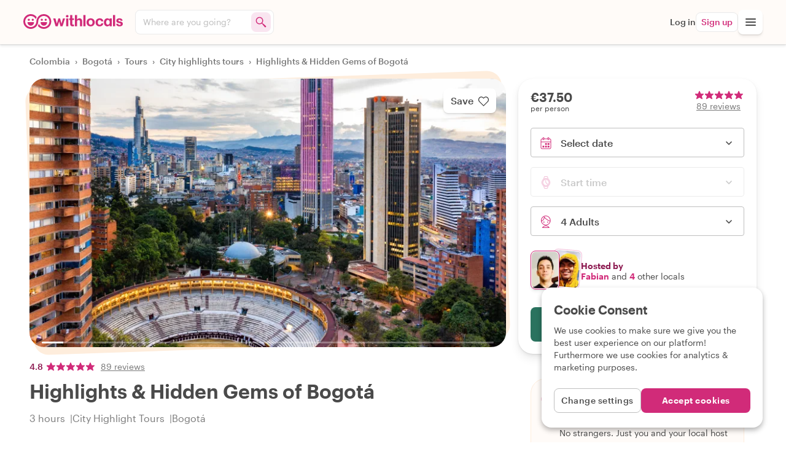

--- FILE ---
content_type: text/html
request_url: https://www.withlocals.com/experience/highlights-hidden-gems-of-bogota-e796b001/
body_size: 2148
content:
<!doctype html>
<html lang="en">
  <head>
    <meta charset="UTF-8" />
    <meta
      name="viewport"
      content="width=device-width,initial-scale=1.0,minimum-scale=1.0,maximum-scale=5.0,viewport-fit=cover"
    />
    <meta name="apple-mobile-web-app-capable" content="yes" />
    <meta
      name="apple-mobile-web-app-status-bar-style"
      content="black-translucent"
    />
    <meta name="apple-mobile-web-app-title" content="Withlocals" />
    <meta name="mobile-web-app-capable" content="yes" />
    <meta name="theme-color" content="#FFFBF8" />
    <meta name="color-scheme" content="only light" />
    <meta http-equiv="Accept-CH" content="DPR, Viewport-Width, Width" />

    <meta
      http-equiv="Content-Security-Policy"
      content="upgrade-insecure-requests"
    />

    <meta
      name="facebook-domain-verification"
      content="9bz34avwbxlf41y63o6hj2ij49r589"
    />

    <title>Withlocals</title>

    <link rel="manifest" href="/manifest.webmanifest" />

    <link rel="preconnect" href="https://withlocals-com-res.cloudinary.com" />

    <style>
      .before-app-loaded {
        width: 100vw;
        display: flex;
        align-items: center;
        justify-content: center;
        animation: before-app-loaded-animation 2s ease-out 220ms infinite;
        opacity: 0;
      }

      @keyframes before-app-loaded-animation {
        from {
          opacity: 0.6;
        }
        to {
          opacity: 1;
        }
      }

      html,
      body,
      #root {
        height: 100%;
        margin: 0;
      }
    </style>
    <script type="module" crossorigin src="/assets/index-NFJB58vN.js"></script>
    <link rel="modulepreload" crossorigin href="/assets/vendor-BdX7kGfE.js">
    <link rel="modulepreload" crossorigin href="/assets/react-dropzone-CuL2qVbZ.js">
    <link rel="modulepreload" crossorigin href="/assets/react-visibility-sensor-jUYdjnPt.js">
    <link rel="modulepreload" crossorigin href="/assets/react-intersection-observer-DWP7FSVx.js">
    <link rel="modulepreload" crossorigin href="/assets/random-seed-A1dqZ95h.js">
    <link rel="modulepreload" crossorigin href="/assets/prismic-javascript-_WQiar8C.js">
    <link rel="modulepreload" crossorigin href="/assets/prismic-reactjs-DgA72T2-.js">
    <link rel="modulepreload" crossorigin href="/assets/ical.js-cbgQS8GM.js">
    <link rel="modulepreload" crossorigin href="/assets/date-fns-tz-C8ArI8Cq.js">
    <link rel="modulepreload" crossorigin href="/assets/common-BIwF-l8Y.js">
    <link rel="stylesheet" crossorigin href="/assets/common-BrVOTJ6a.css">
    <link rel="stylesheet" crossorigin href="/assets/index-DKOSisZ7.css">
  <link rel="manifest" href="/manifest.webmanifest"></head>
  <body>
    <div id="reactContainer">
      <div class="before-app-loaded">
        <svg
          width="96"
          height="64"
          viewBox="0 0 85 45"
          aria-label="Withlocals logo"
        >
          <defs>
            <linearGradient
              x1="-1.11022302e-14%"
              y1="50%"
              x2="100%"
              y2="50%"
              id="linearGradientLogo-1"
            >
              <stop stop-color="#E71575" offset="0%"></stop>
              <stop stop-color="#A21880" offset="100%"></stop>
            </linearGradient>
          </defs>
          <g fill="url(#linearGradientLogo-1)">
            <path
              d="M55.674,20.3265 C53.9295,20.3265 52.5165,18.912 52.5165,17.1675 C52.5165,15.423 53.9295,14.0085 55.674,14.0085 C57.42,14.0085 58.8345,15.423 58.8345,17.1675 C58.8345,18.912 57.42,20.3265 55.674,20.3265 Z M61.8285,0 C74.181,0 84.195,10.0125 84.195,22.3665 C84.195,34.7175 74.181,44.7315 61.8285,44.7315 C54.4545,44.7315 47.9145,41.163 43.839,35.6595 C45.0165,33.762 45.9435,31.713 46.5825,29.568 C49.284,35.2755 55.095,39.225 61.8285,39.225 C71.139,39.225 78.687,31.677 78.687,22.3665 C78.687,13.0545 71.139,5.5065 61.8285,5.5065 C53.034,5.5065 45.8115,12.2415 45.039,20.8335 C44.997,21.3645 44.9535,21.8745 44.9055,22.3665 C44.718,23.916 44.5125,25.626 44.1075,27.639 C41.7375,37.446 32.9025,44.7315 22.3665,44.7315 C10.014,44.7315 0,34.7175 0,22.3665 C0,10.0125 10.014,0 22.3665,0 C29.7405,0 36.2805,3.5685 40.356,9.072 C39.1785,10.9695 38.2515,13.0185 37.6125,15.1635 C34.911,9.456 29.1,5.5065 22.3665,5.5065 C13.056,5.5065 5.508,13.0545 5.508,22.3665 C5.508,31.677 13.056,39.225 22.3665,39.225 C31.161,39.225 38.382,32.4915 39.156,23.898 C39.198,23.367 39.2415,22.857 39.2895,22.3665 C39.477,20.814 39.6825,19.1055 40.0875,17.0925 C42.4575,7.284 51.2925,0 61.8285,0 Z M52.0155,25.1955 C52.0155,24.7275 52.434,24.345 52.947,24.345 L70.674,24.345 C71.1855,24.345 71.6055,24.7275 71.6055,25.1955 C71.6055,30.606 67.2195,34.992 61.8105,34.992 C56.4,34.992 52.0155,30.606 52.0155,25.1955 Z M70.656,17.1675 C70.656,18.912 69.2415,20.3265 67.497,20.3265 C65.7525,20.3265 64.338,18.912 64.338,17.1675 C64.338,15.423 65.7525,14.0085 67.497,14.0085 C69.2415,14.0085 70.656,15.423 70.656,17.1675 Z M12.5715,25.1955 C12.5715,24.7275 12.99,24.345 13.503,24.345 L31.23,24.345 C31.7415,24.345 32.1615,24.7275 32.1615,25.1955 C32.1615,30.606 27.7755,34.992 22.3665,34.992 C16.9575,34.992 12.5715,30.606 12.5715,25.1955 Z M31.5285,17.1675 C31.5285,18.912 30.114,20.3265 28.3695,20.3265 C26.625,20.3265 25.2105,18.912 25.2105,17.1675 C25.2105,15.423 26.625,14.0085 28.3695,14.0085 C30.114,14.0085 31.5285,15.423 31.5285,17.1675 Z M16.548,20.3265 C14.802,20.3265 13.3875,18.912 13.3875,17.1675 C13.3875,15.423 14.802,14.0085 16.548,14.0085 C18.2925,14.0085 19.7055,15.423 19.7055,17.1675 C19.7055,18.912 18.2925,20.3265 16.548,20.3265 Z"
            ></path>
          </g>
        </svg>
      </div>
    </div>
    <div id="overlay-container"></div>

    <script>
      window.cloudinary_config = { private_cdn: true, responsive: false };
    </script>

    <script>
      window.dataLayer = window.dataLayer || [];
      window.analBuffer = window.analBuffer || [];
      if (window.PerformanceObserver && window.requestIdleCallback) {
        var observer = new PerformanceObserver(function (list) {
          var entries = list.getEntries();
          for (var i = 0; i < entries.length; i++) {
            var entry = entries[i];
            var metricName = entry.name;
            var time = Math.round(entry.startTime + entry.duration);
            var payload = {
              event: 'event',
              payload: {
                eventCategory: 'Performance Metrics',
                eventAction: metricName,
                eventValue: time,
              },
            };
            window.requestIdleCallback(function () {
              window.dataLayer && window.dataLayer.push(payload);
            });
            window.requestIdleCallback(function () {
              window.analBuffer.push(payload);
            });
          }
        });
        try {
          observer.observe({ entryTypes: ['paint'] });
        } catch (e) {}
      }
    </script>
  </body>
</html>


--- FILE ---
content_type: text/css
request_url: https://www.withlocals.com/assets/shared/desktop-experience-page/experience-page-DKUwn-BM.css
body_size: -338
content:
@keyframes _experienceAnimation_5ugkm_1{to{opacity:1;transform:scale(1)}}@media (min-width: 992px){._ContentBlock_5ugkm_14{max-width:580px}}@media (min-width: 1200px){._ContentBlock_5ugkm_14{max-width:calc(100% - 388px - 1.25rem)}}._BookingContentBlock_5ugkm_24{height:0;display:flex;position:relative}@media (min-width: 992px){._BookingContentBlock_5ugkm_24{max-width:calc(100% - 388px);margin-left:calc(100% - 388px)}}._BookBlockContainer_5ugkm_36{position:absolute;z-index:600;min-width:388px;max-width:388px;top:0;padding-top:3.5rem;margin-left:1rem}@media (min-width: 1200px){._BookBlockContainer_5ugkm_36{margin-left:0}}._BookBlockContainerFixed_5ugkm_51{position:fixed;top:0;z-index:3;padding-top:1.5rem}._FullWidthContainer_5ugkm_58{background:#fff;width:100%;position:relative;z-index:700}._animate_5ugkm_65{opacity:0;transform:scale(0);animation:_experienceAnimation_5ugkm_1 .3s cubic-bezier(.2,1,.3,1) forwards}._Loading_5ugkm_71{height:100vh;padding-top:20%}


--- FILE ---
content_type: text/css
request_url: https://www.withlocals.com/assets/shared/desktop-experience-page/mobile-experience-page-BfIgzV0k.css
body_size: 4412
content:
._List_1ka2d_1{margin-bottom:2rem}._ListItem_1ka2d_5{margin-bottom:1.25rem;position:relative;padding-left:2rem}._ListItem_1ka2d_5:last-of-type{margin-bottom:0}._Icon_1ka2d_14{position:absolute;left:0;top:0}._Title_1ka2d_20{font-size:var(--font-size-small);font-weight:var(--font-weight-semibold);line-height:1.25;margin-bottom:.25rem}._Text_1ka2d_27{font-size:var(--font-size-small);line-height:1.25;max-width:640px;text-wrap:pretty}._Button_1ka2d_34{border-radius:.25rem;border:1px solid var(--color-light-gray);font-size:var(--font-size-small);font-weight:var(--font-weight-semibold);height:2.5rem;padding:0 1.5rem}._Button_1ka2d_34:hover,._Button_1ka2d_34:focus-within{color:var(--color-pink);border-color:var(--color-purple)}._ExperienceSection_fnm5q_7{border-top:1px solid var(--color-border-gray);padding:1.5rem 0}@media (min-width: 768px){._ExperienceSection_fnm5q_7{padding:2rem 0}}._SectionParagraph_brmf6_1{font-size:var(--font-size-medium);line-height:1.3;margin-bottom:1.5rem;width:100%;text-wrap:pretty}._SectionParagraph_brmf6_1 strong{font-weight:var(--font-weight-semibold)}._Title_8j3do_7{font-size:var(--font-size-medium-large);font-weight:var(--font-weight-semibold);line-height:1.3;margin:0 0 1rem;color:var(--color-purple)}@media (min-width: 768px){._Title_8j3do_7{font-size:var(--font-size-large)}}._TitleEnd_8j3do_20{color:var(--color-pink)}._Carousel_1gcpx_1{margin-left:0;width:calc(100% + 1rem);max-width:calc(100% + 1rem);padding-inline:0 1rem;display:flex}._LocalCard_4xksr_1{max-width:184px}._Figure_4xksr_5{position:relative;display:flex;padding:0;border-radius:1rem;color:var(--color-white);margin-bottom:.5rem;width:184px;height:240px}._Figure_4xksr_5:after{content:"";position:absolute;bottom:0;left:0;width:100%;height:6rem;border-radius:0 0 1rem 1rem;background:linear-gradient(180deg,#0000,#0009);z-index:5}._Image_4xksr_27{border-radius:1rem;box-shadow:var(--shadow-depth-level-1);position:absolute;left:0;top:0;z-index:1}._BottomContainer_4xksr_36{margin-top:auto;display:flex;padding:.75rem;gap:.25rem;width:100%}._NameContainer_4xksr_44{position:relative;z-index:10}._Name_4xksr_44{font-size:var(--font-size-medium-large);font-weight:var(--font-weight-semibold);margin-bottom:.25rem}._PersonalTitle_4xksr_55{font-size:var(--font-size-small);font-weight:var(--font-weight-semibold);line-height:1.2;text-wrap:pretty;overflow:hidden;display:-webkit-box;-webkit-line-clamp:2;-webkit-box-orient:vertical}._Button_4xksr_66{padding:0;width:2.5rem;min-width:2.5rem;height:2.5rem;min-height:2.5rem;border-radius:.5rem;background:#fff;box-shadow:var(--shadow-depth-level-1);display:flex;z-index:20;cursor:pointer;margin-top:auto;margin-left:auto;align-items:center;justify-content:center}._Button_4xksr_66:hover ._BookingIcon_4xksr_83 path{fill:var(--color-pink)}._Button_4xksr_66:focus-within{box-shadow:0 0 0 2px var(--color-pink),0 0 0 3px var(--color-pink-50)}._Button_4xksr_66:focus-within ._BookingIcon_4xksr_83 path{fill:var(--color-pink)}._Button_4xksr_66:after{content:"";position:absolute;z-index:50;display:block;width:100%;height:100%;left:0;top:0}._BookingIcon_4xksr_83 path{transition:fill .14s ease-in-out;will-change:fill}._RatingContainer_4xksr_108{display:flex;align-items:center;height:1rem;margin-bottom:.5rem;gap:.25rem}._Rating_4xksr_108{font-size:var(--font-size-small);font-weight:var(--font-weight-semibold);color:var(--color-purple)}._Reviews_4xksr_122{font-size:var(--font-size-small);color:var(--color-inbetween-gray)}._LanguagesContainer_4xksr_127{display:flex;align-items:flex-start;min-height:1rem;gap:.5rem}._SpeechBubbleIcon_4xksr_134{width:1rem;min-width:1rem}._Languages_4xksr_127{font-size:var(--font-size-smaller);line-height:1.3;display:block}._ExperienceDetailsList_hdu5e_7{display:grid;gap:1.25rem;grid-template-columns:100%}@media (min-width: 768px){._ExperienceDetailsList_hdu5e_7{grid-template-columns:1fr 1fr;gap:1.5rem}}._ListItem_hdu5e_19{position:relative}@media (min-width: 768px){._ListItem_hdu5e_19[data-span="2"]{grid-column:span 2}}._IconContainer_hdu5e_28{position:absolute;left:0;top:0;width:2rem;height:2rem}@media (min-width: 768px){._IconContainer_hdu5e_28{width:2.5rem;height:2.5rem}}._Icon_hdu5e_28{width:2rem;height:2rem}@media (min-width: 768px){._Icon_hdu5e_28{width:2.5rem;height:2.5rem}}._Title_hdu5e_53{font-size:var(--font-size-smaller);font-weight:var(--font-weight-medium);line-height:1rem;color:var(--color-purple);margin-left:2.5rem;margin-bottom:.125rem}@media (min-width: 768px){._Title_hdu5e_53{font-size:var(--font-size-small);margin-left:3.5rem}}._Detail_hdu5e_68{padding:0;margin:0 0 0 2.5rem;font-size:var(--font-size-small);line-height:1.25}@media (min-width: 768px){._Detail_hdu5e_68{font-size:var(--font-size-medium);margin-left:3.5rem}}._InclusionList_hdu5e_81{padding-left:.25rem}._InclusionListItem_hdu5e_85{margin-inline-start:1rem;display:list-item;line-height:1.25;margin-bottom:.125rem}._InclusionListItem_hdu5e_85::marker{color:var(--color-purple)}._PhotoSlider_1ag2z_1{position:relative;width:100%;max-width:100%;margin:auto;overflow:hidden}._PhotoSlider_1ag2z_1:hover ._PhotoSliderButtonsContainer_1ag2z_8{display:flex;visibility:visible}@media (hover: none){._PhotoSlider_1ag2z_1:hover ._PhotoSliderButtonsContainer_1ag2z_8{display:none;visibility:hidden}}._PhotoSliderButtonsContainer_1ag2z_8{display:none;visibility:hidden;position:absolute;top:50%;width:100%;justify-content:space-between;transform:translateY(-50%);padding:0 1rem;will-change:auto}._PhotoSliderButton_bmkma_1{background:#ffffff4d;border:none;padding:0;justify-content:center;align-items:center;display:grid;cursor:pointer;transition:background .2s;width:2rem;min-width:2rem;max-width:2rem;height:2rem;min-height:2rem;max-height:2rem;border-radius:.5rem;box-shadow:var(--shadow-depth-level-1)}._PhotoSliderButton_bmkma_1:hover{background:var(--color-pink)}._PhotoSliderButton_bmkma_1:disabled{opacity:0}._PhotoSliderCarousel_y24wc_1{display:flex;width:100%;scroll-snap-type:x mandatory;overflow-x:scroll;overscroll-behavior-x:contain;scroll-behavior:smooth;scrollbar-width:none;background:var(--color-sandstone-50)}._PhotoSliderCarousel_y24wc_1::-webkit-scrollbar{display:none}._PhotoSliderImage_y24wc_15{width:100%;flex-shrink:0;scroll-snap-align:center}._ProgressContainer_3540z_1{display:flex;gap:.125rem;position:absolute;bottom:.375rem;left:50%;transform:translate(-50%);width:100%;max-width:100%;padding:0 1.25rem}._ProgressBar_3540z_13{flex:1;height:3px;background:#ffffff4d;border-radius:1.5px;overflow:hidden;padding:0}._ProgressBar_3540z_13:focus-visible{background:#fff9;box-shadow:0 0 0 2px var(--color-pink)}._ProgressFill_3540z_26{height:100%;background:#fff;transition:width linear}._Button_1nrfj_7{border-radius:.5rem;background:var(--color-white);box-shadow:var(--shadow-depth-level-1);height:2.5rem;min-width:2.5rem;padding:.75rem .5rem;display:flex;justify-content:center;align-content:center;transition:.14s width ease;position:absolute;z-index:100}@media (min-width: 768px){._Button_1nrfj_7{padding:.75rem}}._ButtonText_1nrfj_27{color:var(--color-text-black);display:none;padding-right:.5rem;font-size:var(--font-size-medium);font-weight:var(--font-weight-medium);line-height:1rem}@media (min-width: 768px){._ButtonText_1nrfj_27{display:inline-block}}._Heart_1nrfj_41{fill:var(--color-dark-gray);position:relative;top:1px}._HeartFilled_1nrfj_47{fill:var(--color-pink);animation:_scaleIn_1nrfj_1 ease .4s forwards;position:relative;top:1px}@keyframes _scaleIn_1nrfj_1{0%{transform:scale(1)}20%{transform:scale(1.3)}to{transform:scale(1)}}._ExperienceLocalSection_cbivp_7{display:grid;align-items:center;grid-template-columns:auto 1fr;gap:.75rem}._HostImages_cbivp_14{min-height:5rem;min-width:4rem}._HostImages_cbivp_14[data-multiple=true]{min-width:7rem}._HostImages_cbivp_14 ._Avatar_cbivp_21{z-index:2;position:relative;box-shadow:var(--shadow-depth-level-1);background:#fff}._HostImages_cbivp_14 ._Avatar_cbivp_21:nth-child(2){transform:rotate(5deg);margin-left:-1rem;top:-.125rem;z-index:1;box-shadow:none}._Title_cbivp_35{font-size:var(--font-size-smaller);font-weight:var(--font-weight-semibold);line-height:1.2;margin-bottom:.5rem}@media (min-width: 768px){._Title_cbivp_35{font-size:var(--font-size-small)}}._Title_cbivp_35 ._Highlighted_cbivp_46{color:var(--color-pink)}._Paragraph_cbivp_50{font-size:var(--font-size-small);line-height:1.2;min-height:1rem}._Paragraph_cbivp_50 ._Highlighted_cbivp_46{color:var(--color-purple);font-weight:var(--font-weight-semibold)}._ExperienceOverviewSection_1r5dg_7{padding:1rem 1rem 1.5rem;background:#fff;border-top-left-radius:1.25rem;border-top-right-radius:1.25rem;margin-top:-1.25rem;position:relative;z-index:var(--menu-level)}@media (min-width: 768px){._ExperienceOverviewSection_1r5dg_7{padding:1rem 3rem 1.5rem}}@media (min-width: 992px){._ExperienceOverviewSection_1r5dg_7{padding:1.5rem 0 2rem;margin-top:0;border-radius:0;background-color:transparent;z-index:0}}._RatingContainer_1r5dg_31{display:flex;align-items:center;height:1rem;margin-bottom:.5rem}@media (min-width: 768px){._RatingContainer_1r5dg_31{margin-bottom:.75rem}}._RatingNumber_1r5dg_43{font-size:var(--font-size-smaller);font-weight:var(--font-weight-medium);color:var(--color-purple);margin-right:.375rem}@media (min-width: 768px){._RatingNumber_1r5dg_43{font-size:var(--font-size-small)}}._Star_1r5dg_55{width:12px;height:12px;position:relative;top:1px}@media (min-width: 768px){._Star_1r5dg_55{width:14px;height:14px}}._NumberOfReviews_1r5dg_68{font-size:var(--font-size-smaller);font-weight:var(--font-weight-regular);color:var(--color-inbetween-gray);text-decoration:underline;padding:0;margin-left:.5rem}@media (min-width: 768px){._NumberOfReviews_1r5dg_68{font-size:var(--font-size-small)}}._Title_1r5dg_82{font-size:var(--font-size-large);font-weight:var(--font-weight-semibold);line-height:1.25;margin-bottom:.5rem}@media (min-width: 768px){._Title_1r5dg_82{font-size:var(--font-size-x-large);margin-bottom:1rem}}._DetailsList_1r5dg_95{display:flex;flex-direction:row;gap:.25rem;color:var(--color-inbetween-gray);font-size:var(--font-size-small);font-weight:var(--font-weight-regular)}@media (min-width: 768px){._DetailsList_1r5dg_95{font-size:var(--font-size-medium);gap:.5rem}}._DetailsListItem_1r5dg_110:after{content:"|";margin-left:.25rem}@media (min-width: 768px){._DetailsListItem_1r5dg_110:after{margin-left:.5rem}}._DetailsListItem_1r5dg_110:last-of-type:after{content:"";margin:0;display:none;visibility:hidden}._Teaser_3opzu_7{font-size:var(--font-size-medium);font-weight:var(--font-weight-regular);line-height:1.25;padding:0;max-width:56ch;text-wrap:pretty}@media (min-width: 768px){._Teaser_3opzu_7{font-size:var(--font-size-medium-inbetween)}}._ExperienceTags_1akf3_7{display:flex;gap:.5rem;margin-bottom:1rem;flex-wrap:wrap}@media (min-width: 768px){._ExperienceTags_1akf3_7{gap:.75rem}}._ExperienceTag_1akf3_7{height:28px;border-radius:.5rem;color:var(--color-text-black);font-weight:var(--font-weight-medium);font-size:var(--font-size-smaller);padding:0 .75rem;text-align:center;background:var(--color-sandstone-50);cursor:default;display:flex;align-items:center;gap:.25rem}._ExperienceTag_1akf3_7 button{padding:0}._Unavailable_nhnkk_7{background:color-mix(in srgb,var(--color-pink) 10%,transparent)}@media (min-width: 992px){._Unavailable_nhnkk_7{margin-top:2rem}}._UnavailableSeeAll_nhnkk_16{font-size:var(--font-size-medium-large);font-weight:var(--font-weight-medium);color:var(--color-pink)}._UnavailableTitle_nhnkk_22{margin-bottom:1rem;font-size:var(--font-size-larger)}@media (min-width: 992px){._UnavailableTitle_nhnkk_22{margin-bottom:1.5rem;font-size:var(--font-size-xx-large)}}._SuggestionsTitle_1csv6_7{margin-left:.5rem}._Carousel_1csv6_11{margin-left:-1rem;margin-right:-1rem;min-width:calc(100% + 2rem)}@media (min-width: 768px){._Carousel_1csv6_11{margin-left:0;margin-right:0;max-width:100%}}._SuggestionsList_1csv6_24{margin-top:2rem}._SuggestionsListItem_1csv6_28{vertical-align:top;display:inline-block;margin:0;padding:1rem .5rem 1.5rem;min-width:320px;max-width:373px;scroll-snap-align:center;scroll-snap-stop:always}@media (min-width: 768px){._SuggestionsListItem_1csv6_28{width:400px;max-width:33.3333333333%}}._SuggestionsListItem_1csv6_28:first-of-type{margin-left:1rem}@media (min-width: 768px){._SuggestionsListItem_1csv6_28:first-of-type{margin-left:0}}._SuggestionsListItem_1csv6_28:last-child{margin-right:1rem}._SuggestionCity_1csv6_56{color:var(--color-pink)}._QuestionList_1sw5q_7{display:grid;grid-template-columns:1fr;gap:.75rem}@media (min-width: 768px){._QuestionList_1sw5q_7{column-gap:1.25rem;grid-template-columns:1fr 1fr}}._QuestionAndAnswer_yh6ro_1{position:relative}._QuestionAndAnswer_yh6ro_1[open]{border-radius:1rem;box-shadow:0 0 0 1px var(--color-pink),0 0 0 3px var(--color-pink-50)}._QuestionAndAnswer_yh6ro_1[open] ._SeeAnswer_yh6ro_8{display:none;visibility:hidden}._QuestionAndAnswer_yh6ro_1[open] ._Icon_yh6ro_12{transform:rotate(180deg)}._TopDetails_yh6ro_16{width:100%;display:flex;align-items:center;margin-bottom:.125rem}._Category_yh6ro_23{color:#00000080;font-size:var(--font-size-smallest);font-weight:var(--font-weight-medium)}._Date_yh6ro_29{margin-left:auto;color:var(--color-light-gray);font-size:var(--font-size-smallest);font-weight:var(--font-weight-medium)}._SeeAnswer_yh6ro_8{font-size:var(--font-size-smallest);font-weight:var(--font-weight-medium);color:#00000080;margin-top:.125rem}._QuestionContainer_yh6ro_43{cursor:pointer;padding:.75rem 1rem 1rem;border-bottom:1px solid var(--color-border-gray);transition:color .14s ease-in-out;border-radius:1rem 1rem 0 0}._QuestionContainer_yh6ro_43::marker,._QuestionContainer_yh6ro_43::-webkit-details-marker{display:none;content:""}._QuestionContainer_yh6ro_43:focus-visible ._Question_yh6ro_1{text-decoration:underline;color:var(--color-purple)}._QuestionContainer_yh6ro_43:hover ._Question_yh6ro_1{color:var(--color-purple)}._QuestionContainer_yh6ro_43:hover ._SeeAnswer_yh6ro_8{color:var(--color-pink)}._Question_yh6ro_1{font-size:var(--font-size-small);font-weight:var(--font-weight-semibold);line-height:1.25;width:100%;display:flex;align-items:center}._Icon_yh6ro_12{margin-left:auto}._AnswerContainer_yh6ro_78{padding:.75rem 1rem}._Answer_yh6ro_78{font-size:var(--font-size-smaller);font-weight:var(--font-weight-medium);line-height:1.3;margin-bottom:.75rem}._AnsweredBy_yh6ro_89{font-size:var(--font-size-smallest);color:var(--color-pink);font-weight:var(--font-weight-medium);height:1rem;line-height:1rem}._UpvoteButton_yh6ro_97{position:absolute;right:1rem;bottom:.75rem;padding:0;width:1rem;height:1rem;animation:_fadeIn_yh6ro_1 .3s ease-in-out}button._UpvoteButton_yh6ro_97:hover svg path,button._UpvoteButton_yh6ro_97:focus-within svg path{fill:var(--color-pink)}@keyframes _fadeIn_yh6ro_1{0%{opacity:0}to{opacity:1}}._Breadcrumbs_104y0_1{display:flex;font-size:var(--font-size-small);font-weight:var(--font-weight-medium);line-height:1rem;color:var(--color-inbetween-gray);padding:1.25rem 0;position:relative;flex-wrap:nowrap}._readMoreText_o42r2_1{padding-bottom:.5rem}._readMoreButton_o42r2_5{color:var(--color-purple)}._readMoreTextParagraph_o42r2_9{font-size:var(--font-size-medium);font-weight:var(--font-weight-regular);line-height:1.5rem;margin-bottom:1rem}._readMoreTextHeader_o42r2_16{margin-bottom:1rem}._ExperiencePhotoSlider_1r1rz_7{margin:0 -1rem 2rem;width:calc(100% + 2rem);min-width:calc(100% + 2rem)}@media (min-width: 768px){._ExperiencePhotoSlider_1r1rz_7{border-radius:1.5rem;margin:0 0 2rem;width:100%;min-width:100%}}._Image_1r1rz_21{object-fit:cover;margin:0 -1rem 2rem;width:calc(100% + 2rem);min-width:calc(100% + 2rem);height:auto}@media (min-width: 768px){._Image_1r1rz_21{border-radius:1.5rem;margin:0 0 2rem;width:100%;min-width:100%}}@media (min-width: 1200px){._HostProfile_175wi_8{display:flex;padding:0 0 2.5rem;flex-wrap:wrap}}._TitleContainer_175wi_15{display:none}@media (min-width: 1200px){._TitleContainer_175wi_15{display:block;flex:0 0 100%}}._ImageContainer_175wi_25{position:relative}._HostProfileFigure_175wi_29{max-height:280px;overflow:hidden;background:var(--color-medium-gray);position:relative;border-radius:1.5rem}._HostProfileFigure_175wi_29:after{content:"";background:linear-gradient(to bottom,#0000,#0000004d);height:60%;width:100%;display:block;position:absolute;bottom:0;left:0;z-index:1}@media (min-width: 1200px){._HostProfileFigure_175wi_29:after{display:none}}@media (min-width: 480px){._HostProfileFigure_175wi_29{max-height:400px}}._FigCaption_175wi_58{position:absolute;bottom:0;left:0;z-index:2}@media (min-width: 1200px){._FigCaption_175wi_58{display:none}}._Title_175wi_15{font-size:var(--font-size-xx-large);font-weight:var(--font-weight-bold);line-height:2.5rem;color:#fff;padding:1rem 1rem 2.5rem}._Image_175wi_25{object-fit:cover;min-width:100%;max-height:280px}@media (min-width: 480px){._Image_175wi_25{max-height:400px}}@media (min-width: 992px){._Image_175wi_25{max-height:320px}}._ContactButton_175wi_94{position:absolute;right:16px;bottom:-24px;z-index:200}@media (min-width: 1200px){._ContactButton_175wi_94{display:none}}._ListContainer_175wi_106{padding:3.5rem 1rem 1rem}@media (min-width: 1200px){._ListContainer_175wi_106{padding:1rem 0 1rem 1.5rem;flex:0 0 280px}}._ListItem_175wi_116{font-size:var(--font-size-medium);line-height:1.5rem;padding-bottom:1.5rem;display:flex}._HandIconContainer_175wi_123{flex:0 0 40px;height:100%;display:inline-block}@media (min-width: 1200px){._HandIconContainer_175wi_123{flex:0 0 32px}}._HandIcon_175wi_123{fill:var(--color-pink);vertical-align:middle;width:34px;height:38px}@media (min-width: 1200px){._HandIcon_175wi_123{width:23px;height:25px}}._Text_175wi_147{margin:auto 0}._Button_1xm9l_1{border-radius:.25rem;border:1px solid var(--color-light-gray);font-size:var(--font-size-small);font-weight:var(--font-weight-semibold);height:2.5rem;padding:0 1.5rem;width:100%;background:#fff}._Button_1xm9l_1:hover,._Button_1xm9l_1:focus-within{color:var(--color-pink);border-color:var(--color-purple)}._hostAvatar_1ulth_1{border-radius:100%}._experienceMoreHostInfo_1ulth_5{padding:1.5rem 0 3rem}._experienceMoreHostInfoTop_1ulth_9{border-top:1px solid var(--color-border-gray);padding-top:2.5rem}._title_1ulth_14{font-size:var(--font-size-large);font-weight:var(--font-weight-semibold);color:var(--color-medium-gray);padding:1rem 0 2rem}._paragraph_1ulth_21{font-size:var(--font-size-medium);line-height:1.5rem;margin:0;padding-bottom:1rem}._HighlightedText_1ulth_28{color:var(--color-pink);font-weight:var(--font-weight-semibold);padding:0}._ImageContainer_1ulth_34{position:relative}._PlayIconContainer_1ulth_38{position:absolute;padding:0;left:0;top:0;width:5rem;height:5rem;display:flex;justify-content:center;align-items:center;border-radius:100%;overflow:hidden;background:#0000001a;cursor:pointer}._PlayIconContainer_1ulth_38:hover{background:transparent}._PlayIconContainer_1ulth_38:hover ._PlayNow_1ulth_56{opacity:1;transition:opacity .13s ease-in,transform .13s ease-in;transform:translateY(0)}._Controls_1ulth_62{padding-top:14px}._PlayIcon_1ulth_38{fill:#fff}._PlayNow_1ulth_56{color:#fff;font-size:var(--font-size-smaller);font-weight:var(--font-weight-semibold);opacity:0;transition:opacity .13s ease-in,transform .13s ease-in;line-height:14px;transform:translateY(-1rem)}._ReviewControls_49un0_1{margin:.5rem 0 1rem;display:flex}._Button_49un0_6{font-size:var(--font-size-small);line-height:1.5rem;border:1px solid var(--color-light-gray);font-weight:var(--font-weight-medium);border-radius:.5rem;padding:.5rem 1rem}._Button_49un0_6:hover{color:var(--color-pink)}._Loading_49un0_18{text-align:left;height:1.5rem;line-height:1.5rem;padding:0 3.5rem}._NoMoreReviews_49un0_25{line-height:1.5rem;font-weight:var(--font-weight-medium);font-size:var(--font-size-medium)}._BackToTop_49un0_31{font-size:var(--font-size-small);font-weight:var(--font-weight-medium);margin-left:auto;line-height:1.5rem}._BackToTop_49un0_31:hover{color:var(--color-pink);text-decoration:underline}._BackToTop_49un0_31:hover ._ChevronIcon_49un0_41{fill:var(--color-pink)}._ChevronIcon_49un0_41{fill:var(--color-medium-gray);margin-left:.25rem;position:relative;top:-1px}._ShowMoreButton_49un0_52{font-size:var(--font-size-small)}._SmallText_17b2w_1{font-size:var(--font-size-small);margin:.75rem 0 1.25rem}._Link_17b2w_6{text-decoration:underline;font-weight:var(--font-weight-medium)}._Link_17b2w_6:hover,._Link_17b2w_6:focus-within{color:var(--color-pink)}._MeetingPointMap_nbjij_1{position:relative;max-width:320px;width:100%}._MapFigure_nbjij_7{aspect-ratio:8/5;border-radius:1rem;max-width:320px;display:block;margin:1rem 0;padding:0;background:var(--color-sandstone-50)}._Map_nbjij_7{max-width:320px;width:100%;border-radius:1rem;display:block}._Button_nbjij_24{border-radius:.25rem;border:1px solid var(--color-light-gray);font-size:var(--font-size-small);font-weight:var(--font-weight-semibold);height:2.5rem;padding:0 1.5rem;width:320px;max-width:100%}._Button_nbjij_24:hover,._Button_nbjij_24:focus-within{color:var(--color-pink);border-color:var(--color-purple)}._Button_nbjij_24:after{content:"";top:0;left:0;width:100%;height:100%;position:absolute;display:block}._ScheduleItem_1241q_1{padding-left:1.75rem;border-left:4px solid var(--color-pink-50);position:relative;margin-left:14px}._ScheduleItem_1241q_1:before{content:"";width:8px;height:8px;position:absolute;background:var(--color-purple);left:-10px;top:0;border-radius:100%;border:4px solid white}._ScheduleItem_1241q_1:last-child{border-left-color:transparent}._ScheduleItem_1241q_1[data-variant=icon]:before{display:none}._ScheduleItem_1241q_1[data-variant=icon] ._Title_1241q_24{padding-top:.75rem}._IconContainer_1241q_28{position:absolute;top:0;left:-18px;height:2.5rem;width:2rem;display:flex;justify-content:center;align-items:center;background:#fff}._Title_1241q_24{color:var(--color-purple);font-size:var(--font-size-medium);font-weight:var(--font-weight-semibold);line-height:1rem;margin-bottom:.75rem;display:block}._Content_1241q_49{max-width:640px;width:100%;padding-bottom:1.5rem;font-size:var(--font-size-small);line-height:1.3}._Content_1241q_49 strong{font-weight:var(--font-weight-medium)}._TranslationNotification_1jhgz_7{margin:1rem 0;padding:1rem;color:var(--color-medium-gray);display:flex;border-radius:4px}@media (min-width: 768px){._TranslationNotification_1jhgz_7{margin:2rem 0 0}}._Icon_1jhgz_20{fill:var(--color-purple);flex:0 0 18px;width:18px;height:18px}@media (min-width: 768px){._Icon_1jhgz_20{width:24px;height:24px;flex:0 0 1.5rem}}._Text_1jhgz_34{margin:0;line-height:18px;padding-left:.5rem;flex:1 1 auto;font-size:var(--font-size-small)}@media (min-width: 768px){._Text_1jhgz_34{padding-top:2px;font-size:var(--font-size-medium);line-height:20px}}._Strong_1jhgz_49{color:var(--color-purple);font-weight:var(--font-weight-semibold);display:inline}@media (min-width: 768px){._Strong_1jhgz_49{display:inline}}


--- FILE ---
content_type: text/css
request_url: https://www.withlocals.com/assets/desktop-experience-page-CCt-YxLw.css
body_size: 438
content:
@media (min-width: 768px){._ContentBlock_iao6k_8{max-width:580px}}@media (min-width: 992px){._ContentBlock_iao6k_8{max-width:calc(100% - 388px - 1.25rem)}}._MediaContainer_efgmq_1{position:relative;border-radius:1.5rem}._MediaContainer_efgmq_1:after{content:"";position:absolute;left:0;top:0;width:100%;height:100%;display:block;border-radius:1.5rem;background:var(--color-sandstone);transform:rotate(-2deg);z-index:-1}._Favorites_efgmq_19{z-index:100;right:1rem;top:1rem}._Image_efgmq_25{border-radius:1.5rem}._Video_efgmq_29{border-radius:1.5rem;width:100%;height:100%}._Title_efgmq_35{font-size:var(--font-size-x-large);font-weight:var(--font-weight-semibold);line-height:1.25;padding:2rem 0}._ExperienceInformation_efgmq_42{padding:1.5rem 0;border-top:1px solid var(--color-border-gray);border-bottom:1px solid var(--color-border-gray);display:flex}._MuteButton_efgmq_49{right:3.25rem;top:auto;bottom:.75rem}._ExperienceHeaderPhotoSlider_efgmq_55{border-radius:1.5rem}._Container_vnw2m_7{border-top:1px solid var(--color-border-gray);padding:2rem 0}._List_vnw2m_12{display:flex;max-width:100%;flex-wrap:wrap}._ListItem_vnw2m_18{display:flex;font-size:var(--font-size-medium);line-height:1rem;padding-bottom:1.5rem;flex:0 0 100%}@media (min-width: 1200px){._ListItem_vnw2m_18{flex:0 0 50%}}._IconContainer_vnw2m_31{line-height:1rem;padding-right:.5rem}._Icon_vnw2m_31{fill:var(--color-dark-green)}._Text_vnw2m_40{padding-right:1rem}._USPBlock_1i3iy_1{background:var(--color-sandstone-50);border:1px solid var(--color-sandstone);padding:1rem;border-radius:1.5rem;width:calc(100% - 2.5rem);margin:2.5rem 1.25rem 0}._USPBlockHidden_1i3iy_10{animation:_fadeBlock_1i3iy_1 ease .4s .2s forwards}@keyframes _fadeBlock_1i3iy_1{0%{opacity:1}to{opacity:0}}._HandIcon_1i3iy_22{fill:var(--color-pink)}._TitleContainer_1i3iy_26{display:flex;padding-bottom:1rem}._Title_1i3iy_26{color:var(--color-purple);line-height:1rem;padding:.5rem 0 .5rem .5rem;font-size:var(--font-size-medium);font-weight:var(--font-weight-bold)}._IconContainer_1i3iy_39{line-height:1rem}._CheckmarkIcon_1i3iy_43{fill:var(--color-pink)}._ListItem_1i3iy_47{display:flex;padding-left:.5rem;line-height:1rem;font-size:var(--font-size-small);padding-bottom:1rem}._Text_1i3iy_55{padding-left:.5rem}._ListTitle_1i3iy_59{font-weight:var(--font-weight-semibold);color:var(--color-purple)}._InactiveBlock_m6nbg_1{background:#a2188014;padding:1rem;border-radius:8px;width:100%;display:flex}._HandIcon_m6nbg_9{fill:var(--color-purple)}._Title_m6nbg_13{color:var(--color-purple);line-height:1rem;padding:.5rem 0 .5rem .5rem;font-size:var(--font-size-medium);font-weight:var(--font-weight-bold)}


--- FILE ---
content_type: text/javascript
request_url: https://www.withlocals.com/assets/date-fns-tz-C8ArI8Cq.js
body_size: 9778
content:
import{g as F}from"./vendor-BdX7kGfE.js";var Z={exports:{}},Q={exports:{}},G={exports:{}},B={exports:{}};(function(a,e){Object.defineProperty(e,"__esModule",{value:!0}),e.default=t;function t(r,i){if(i.length<r)throw new TypeError(r+" argument"+(r>1?"s":"")+" required, but only "+i.length+" present")}a.exports=e.default})(B,B.exports);var M=B.exports;(function(a,e){Object.defineProperty(e,"__esModule",{value:!0}),e.default=i;var t=r(M);function r(n){return n&&n.__esModule?n:{default:n}}function i(n){return(0,t.default)(1,arguments),n instanceof Date||typeof n=="object"&&Object.prototype.toString.call(n)==="[object Date]"}a.exports=e.default})(G,G.exports);var tt=G.exports,V={exports:{}};(function(a,e){Object.defineProperty(e,"__esModule",{value:!0}),e.default=i;var t=r(M);function r(n){return n&&n.__esModule?n:{default:n}}function i(n){(0,t.default)(1,arguments);var o=Object.prototype.toString.call(n);return n instanceof Date||typeof n=="object"&&o==="[object Date]"?new Date(n.getTime()):typeof n=="number"||o==="[object Number]"?new Date(n):((typeof n=="string"||o==="[object String]")&&typeof console<"u"&&(console.warn("Starting with v2.0.0-beta.1 date-fns doesn't accept strings as date arguments. Please use `parseISO` to parse strings. See: https://git.io/fjule"),console.warn(new Error().stack)),new Date(NaN))}a.exports=e.default})(V,V.exports);var O=V.exports;(function(a,e){Object.defineProperty(e,"__esModule",{value:!0}),e.default=o;var t=n(tt),r=n(O),i=n(M);function n(u){return u&&u.__esModule?u:{default:u}}function o(u){if((0,i.default)(1,arguments),!(0,t.default)(u)&&typeof u!="number")return!1;var s=(0,r.default)(u);return!isNaN(Number(s))}a.exports=e.default})(Q,Q.exports);var rt=Q.exports,J={exports:{}},K={exports:{}};(function(a,e){Object.defineProperty(e,"__esModule",{value:!0}),e.default=void 0;var t={lessThanXSeconds:{one:"less than a second",other:"less than {{count}} seconds"},xSeconds:{one:"1 second",other:"{{count}} seconds"},halfAMinute:"half a minute",lessThanXMinutes:{one:"less than a minute",other:"less than {{count}} minutes"},xMinutes:{one:"1 minute",other:"{{count}} minutes"},aboutXHours:{one:"about 1 hour",other:"about {{count}} hours"},xHours:{one:"1 hour",other:"{{count}} hours"},xDays:{one:"1 day",other:"{{count}} days"},aboutXWeeks:{one:"about 1 week",other:"about {{count}} weeks"},xWeeks:{one:"1 week",other:"{{count}} weeks"},aboutXMonths:{one:"about 1 month",other:"about {{count}} months"},xMonths:{one:"1 month",other:"{{count}} months"},aboutXYears:{one:"about 1 year",other:"about {{count}} years"},xYears:{one:"1 year",other:"{{count}} years"},overXYears:{one:"over 1 year",other:"over {{count}} years"},almostXYears:{one:"almost 1 year",other:"almost {{count}} years"}},r=function(n,o,u){var s,c=t[n];return typeof c=="string"?s=c:o===1?s=c.one:s=c.other.replace("{{count}}",o.toString()),u!=null&&u.addSuffix?u.comparison&&u.comparison>0?"in "+s:s+" ago":s},i=r;e.default=i,a.exports=e.default})(K,K.exports);var at=K.exports,j={exports:{}},ee={exports:{}};(function(a,e){Object.defineProperty(e,"__esModule",{value:!0}),e.default=t;function t(r){return function(){var i=arguments.length>0&&arguments[0]!==void 0?arguments[0]:{},n=i.width?String(i.width):r.defaultWidth,o=r.formats[n]||r.formats[r.defaultWidth];return o}}a.exports=e.default})(ee,ee.exports);var nt=ee.exports;(function(a,e){Object.defineProperty(e,"__esModule",{value:!0}),e.default=void 0;var t=r(nt);function r(c){return c&&c.__esModule?c:{default:c}}var i={full:"EEEE, MMMM do, y",long:"MMMM do, y",medium:"MMM d, y",short:"MM/dd/yyyy"},n={full:"h:mm:ss a zzzz",long:"h:mm:ss a z",medium:"h:mm:ss a",short:"h:mm a"},o={full:"{{date}} 'at' {{time}}",long:"{{date}} 'at' {{time}}",medium:"{{date}}, {{time}}",short:"{{date}}, {{time}}"},u={date:(0,t.default)({formats:i,defaultWidth:"full"}),time:(0,t.default)({formats:n,defaultWidth:"full"}),dateTime:(0,t.default)({formats:o,defaultWidth:"full"})},s=u;e.default=s,a.exports=e.default})(j,j.exports);var it=j.exports,te={exports:{}};(function(a,e){Object.defineProperty(e,"__esModule",{value:!0}),e.default=void 0;var t={lastWeek:"'last' eeee 'at' p",yesterday:"'yesterday at' p",today:"'today at' p",tomorrow:"'tomorrow at' p",nextWeek:"eeee 'at' p",other:"P"},r=function(n,o,u,s){return t[n]},i=r;e.default=i,a.exports=e.default})(te,te.exports);var ut=te.exports,re={exports:{}},ae={exports:{}};(function(a,e){Object.defineProperty(e,"__esModule",{value:!0}),e.default=t;function t(r){return function(i,n){var o=n||{},u=o.context?String(o.context):"standalone",s;if(u==="formatting"&&r.formattingValues){var c=r.defaultFormattingWidth||r.defaultWidth,h=o.width?String(o.width):c;s=r.formattingValues[h]||r.formattingValues[c]}else{var g=r.defaultWidth,p=o.width?String(o.width):r.defaultWidth;s=r.values[p]||r.values[g]}var x=r.argumentCallback?r.argumentCallback(i):i;return s[x]}}a.exports=e.default})(ae,ae.exports);var ot=ae.exports;(function(a,e){Object.defineProperty(e,"__esModule",{value:!0}),e.default=void 0;var t=r(ot);function r(x){return x&&x.__esModule?x:{default:x}}var i={narrow:["B","A"],abbreviated:["BC","AD"],wide:["Before Christ","Anno Domini"]},n={narrow:["1","2","3","4"],abbreviated:["Q1","Q2","Q3","Q4"],wide:["1st quarter","2nd quarter","3rd quarter","4th quarter"]},o={narrow:["J","F","M","A","M","J","J","A","S","O","N","D"],abbreviated:["Jan","Feb","Mar","Apr","May","Jun","Jul","Aug","Sep","Oct","Nov","Dec"],wide:["January","February","March","April","May","June","July","August","September","October","November","December"]},u={narrow:["S","M","T","W","T","F","S"],short:["Su","Mo","Tu","We","Th","Fr","Sa"],abbreviated:["Sun","Mon","Tue","Wed","Thu","Fri","Sat"],wide:["Sunday","Monday","Tuesday","Wednesday","Thursday","Friday","Saturday"]},s={narrow:{am:"a",pm:"p",midnight:"mi",noon:"n",morning:"morning",afternoon:"afternoon",evening:"evening",night:"night"},abbreviated:{am:"AM",pm:"PM",midnight:"midnight",noon:"noon",morning:"morning",afternoon:"afternoon",evening:"evening",night:"night"},wide:{am:"a.m.",pm:"p.m.",midnight:"midnight",noon:"noon",morning:"morning",afternoon:"afternoon",evening:"evening",night:"night"}},c={narrow:{am:"a",pm:"p",midnight:"mi",noon:"n",morning:"in the morning",afternoon:"in the afternoon",evening:"in the evening",night:"at night"},abbreviated:{am:"AM",pm:"PM",midnight:"midnight",noon:"noon",morning:"in the morning",afternoon:"in the afternoon",evening:"in the evening",night:"at night"},wide:{am:"a.m.",pm:"p.m.",midnight:"midnight",noon:"noon",morning:"in the morning",afternoon:"in the afternoon",evening:"in the evening",night:"at night"}},h=function(x,_){var T=Number(x),f=T%100;if(f>20||f<10)switch(f%10){case 1:return T+"st";case 2:return T+"nd";case 3:return T+"rd"}return T+"th"},g={ordinalNumber:h,era:(0,t.default)({values:i,defaultWidth:"wide"}),quarter:(0,t.default)({values:n,defaultWidth:"wide",argumentCallback:function(x){return x-1}}),month:(0,t.default)({values:o,defaultWidth:"wide"}),day:(0,t.default)({values:u,defaultWidth:"wide"}),dayPeriod:(0,t.default)({values:s,defaultWidth:"wide",formattingValues:c,defaultFormattingWidth:"wide"})},p=g;e.default=p,a.exports=e.default})(re,re.exports);var st=re.exports,ne={exports:{}},ie={exports:{}};(function(a,e){Object.defineProperty(e,"__esModule",{value:!0}),e.default=t;function t(n){return function(o){var u=arguments.length>1&&arguments[1]!==void 0?arguments[1]:{},s=u.width,c=s&&n.matchPatterns[s]||n.matchPatterns[n.defaultMatchWidth],h=o.match(c);if(!h)return null;var g=h[0],p=s&&n.parsePatterns[s]||n.parsePatterns[n.defaultParseWidth],x=Array.isArray(p)?i(p,function(f){return f.test(g)}):r(p,function(f){return f.test(g)}),_;_=n.valueCallback?n.valueCallback(x):x,_=u.valueCallback?u.valueCallback(_):_;var T=o.slice(g.length);return{value:_,rest:T}}}function r(n,o){for(var u in n)if(n.hasOwnProperty(u)&&o(n[u]))return u}function i(n,o){for(var u=0;u<n.length;u++)if(o(n[u]))return u}a.exports=e.default})(ie,ie.exports);var dt=ie.exports,ue={exports:{}};(function(a,e){Object.defineProperty(e,"__esModule",{value:!0}),e.default=t;function t(r){return function(i){var n=arguments.length>1&&arguments[1]!==void 0?arguments[1]:{},o=i.match(r.matchPattern);if(!o)return null;var u=o[0],s=i.match(r.parsePattern);if(!s)return null;var c=r.valueCallback?r.valueCallback(s[0]):s[0];c=n.valueCallback?n.valueCallback(c):c;var h=i.slice(u.length);return{value:c,rest:h}}}a.exports=e.default})(ue,ue.exports);var ft=ue.exports;(function(a,e){Object.defineProperty(e,"__esModule",{value:!0}),e.default=void 0;var t=i(dt),r=i(ft);function i(d){return d&&d.__esModule?d:{default:d}}var n=/^(\d+)(th|st|nd|rd)?/i,o=/\d+/i,u={narrow:/^(b|a)/i,abbreviated:/^(b\.?\s?c\.?|b\.?\s?c\.?\s?e\.?|a\.?\s?d\.?|c\.?\s?e\.?)/i,wide:/^(before christ|before common era|anno domini|common era)/i},s={any:[/^b/i,/^(a|c)/i]},c={narrow:/^[1234]/i,abbreviated:/^q[1234]/i,wide:/^[1234](th|st|nd|rd)? quarter/i},h={any:[/1/i,/2/i,/3/i,/4/i]},g={narrow:/^[jfmasond]/i,abbreviated:/^(jan|feb|mar|apr|may|jun|jul|aug|sep|oct|nov|dec)/i,wide:/^(january|february|march|april|may|june|july|august|september|october|november|december)/i},p={narrow:[/^j/i,/^f/i,/^m/i,/^a/i,/^m/i,/^j/i,/^j/i,/^a/i,/^s/i,/^o/i,/^n/i,/^d/i],any:[/^ja/i,/^f/i,/^mar/i,/^ap/i,/^may/i,/^jun/i,/^jul/i,/^au/i,/^s/i,/^o/i,/^n/i,/^d/i]},x={narrow:/^[smtwf]/i,short:/^(su|mo|tu|we|th|fr|sa)/i,abbreviated:/^(sun|mon|tue|wed|thu|fri|sat)/i,wide:/^(sunday|monday|tuesday|wednesday|thursday|friday|saturday)/i},_={narrow:[/^s/i,/^m/i,/^t/i,/^w/i,/^t/i,/^f/i,/^s/i],any:[/^su/i,/^m/i,/^tu/i,/^w/i,/^th/i,/^f/i,/^sa/i]},T={narrow:/^(a|p|mi|n|(in the|at) (morning|afternoon|evening|night))/i,any:/^([ap]\.?\s?m\.?|midnight|noon|(in the|at) (morning|afternoon|evening|night))/i},f={any:{am:/^a/i,pm:/^p/i,midnight:/^mi/i,noon:/^no/i,morning:/morning/i,afternoon:/afternoon/i,evening:/evening/i,night:/night/i}},v={ordinalNumber:(0,r.default)({matchPattern:n,parsePattern:o,valueCallback:function(d){return parseInt(d,10)}}),era:(0,t.default)({matchPatterns:u,defaultMatchWidth:"wide",parsePatterns:s,defaultParseWidth:"any"}),quarter:(0,t.default)({matchPatterns:c,defaultMatchWidth:"wide",parsePatterns:h,defaultParseWidth:"any",valueCallback:function(d){return d+1}}),month:(0,t.default)({matchPatterns:g,defaultMatchWidth:"wide",parsePatterns:p,defaultParseWidth:"any"}),day:(0,t.default)({matchPatterns:x,defaultMatchWidth:"wide",parsePatterns:_,defaultParseWidth:"any"}),dayPeriod:(0,t.default)({matchPatterns:T,defaultMatchWidth:"any",parsePatterns:f,defaultParseWidth:"any"})},l=v;e.default=l,a.exports=e.default})(ne,ne.exports);var lt=ne.exports;(function(a,e){Object.defineProperty(e,"__esModule",{value:!0}),e.default=void 0;var t=u(at),r=u(it),i=u(ut),n=u(st),o=u(lt);function u(h){return h&&h.__esModule?h:{default:h}}var s={code:"en-US",formatDistance:t.default,formatLong:r.default,formatRelative:i.default,localize:n.default,match:o.default,options:{weekStartsOn:0,firstWeekContainsDate:1}},c=s;e.default=c,a.exports=e.default})(J,J.exports);var ct=J.exports,oe={exports:{}},se={exports:{}};(function(a,e){Object.defineProperty(e,"__esModule",{value:!0}),e.default=t;function t(r){if(r===null||r===!0||r===!1)return NaN;var i=Number(r);return isNaN(i)?i:i<0?Math.ceil(i):Math.floor(i)}a.exports=e.default})(se,se.exports);var U=se.exports;const vt=F(U);var de={exports:{}};(function(a,e){Object.defineProperty(e,"__esModule",{value:!0}),e.default=o;var t=n(U),r=n(O),i=n(M);function n(u){return u&&u.__esModule?u:{default:u}}function o(u,s){(0,i.default)(2,arguments);var c=(0,r.default)(u).getTime(),h=(0,t.default)(s);return new Date(c+h)}a.exports=e.default})(de,de.exports);var mt=de.exports;(function(a,e){Object.defineProperty(e,"__esModule",{value:!0}),e.default=o;var t=n(U),r=n(mt),i=n(M);function n(u){return u&&u.__esModule?u:{default:u}}function o(u,s){(0,i.default)(2,arguments);var c=(0,t.default)(s);return(0,r.default)(u,-c)}a.exports=e.default})(oe,oe.exports);var ht=oe.exports,fe={exports:{}},le={exports:{}};(function(a,e){Object.defineProperty(e,"__esModule",{value:!0}),e.default=o;var t=i(O),r=i(M);function i(u){return u&&u.__esModule?u:{default:u}}var n=864e5;function o(u){(0,r.default)(1,arguments);var s=(0,t.default)(u),c=s.getTime();s.setUTCMonth(0,1),s.setUTCHours(0,0,0,0);var h=s.getTime(),g=c-h;return Math.floor(g/n)+1}a.exports=e.default})(le,le.exports);var gt=le.exports,ce={exports:{}},ve={exports:{}};(function(a,e){Object.defineProperty(e,"__esModule",{value:!0}),e.default=n;var t=i(O),r=i(M);function i(o){return o&&o.__esModule?o:{default:o}}function n(o){(0,r.default)(1,arguments);var u=1,s=(0,t.default)(o),c=s.getUTCDay(),h=(c<u?7:0)+c-u;return s.setUTCDate(s.getUTCDate()-h),s.setUTCHours(0,0,0,0),s}a.exports=e.default})(ve,ve.exports);var Ce=ve.exports,me={exports:{}},he={exports:{}};(function(a,e){Object.defineProperty(e,"__esModule",{value:!0}),e.default=o;var t=n(O),r=n(M),i=n(Ce);function n(u){return u&&u.__esModule?u:{default:u}}function o(u){(0,r.default)(1,arguments);var s=(0,t.default)(u),c=s.getUTCFullYear(),h=new Date(0);h.setUTCFullYear(c+1,0,4),h.setUTCHours(0,0,0,0);var g=(0,i.default)(h),p=new Date(0);p.setUTCFullYear(c,0,4),p.setUTCHours(0,0,0,0);var x=(0,i.default)(p);return s.getTime()>=g.getTime()?c+1:s.getTime()>=x.getTime()?c:c-1}a.exports=e.default})(he,he.exports);var Xe=he.exports;(function(a,e){Object.defineProperty(e,"__esModule",{value:!0}),e.default=o;var t=n(Xe),r=n(Ce),i=n(M);function n(u){return u&&u.__esModule?u:{default:u}}function o(u){(0,i.default)(1,arguments);var s=(0,t.default)(u),c=new Date(0);c.setUTCFullYear(s,0,4),c.setUTCHours(0,0,0,0);var h=(0,r.default)(c);return h}a.exports=e.default})(me,me.exports);var pt=me.exports;(function(a,e){Object.defineProperty(e,"__esModule",{value:!0}),e.default=s;var t=o(O),r=o(Ce),i=o(pt),n=o(M);function o(c){return c&&c.__esModule?c:{default:c}}var u=6048e5;function s(c){(0,n.default)(1,arguments);var h=(0,t.default)(c),g=(0,r.default)(h).getTime()-(0,i.default)(h).getTime();return Math.round(g/u)+1}a.exports=e.default})(ce,ce.exports);var wt=ce.exports,ge={exports:{}},pe={exports:{}};(function(a,e){Object.defineProperty(e,"__esModule",{value:!0}),e.default=o;var t=n(O),r=n(M),i=n(U);function n(u){return u&&u.__esModule?u:{default:u}}function o(u,s){(0,r.default)(1,arguments);var c=s||{},h=c.locale,g=h&&h.options&&h.options.weekStartsOn,p=g==null?0:(0,i.default)(g),x=c.weekStartsOn==null?p:(0,i.default)(c.weekStartsOn);if(!(x>=0&&x<=6))throw new RangeError("weekStartsOn must be between 0 and 6 inclusively");var _=(0,t.default)(u),T=_.getUTCDay(),f=(T<x?7:0)+T-x;return _.setUTCDate(_.getUTCDate()-f),_.setUTCHours(0,0,0,0),_}a.exports=e.default})(pe,pe.exports);var Pe=pe.exports,we={exports:{}},xe={exports:{}};(function(a,e){Object.defineProperty(e,"__esModule",{value:!0}),e.default=u;var t=o(O),r=o(M),i=o(Pe),n=o(U);function o(s){return s&&s.__esModule?s:{default:s}}function u(s,c){(0,r.default)(1,arguments);var h=(0,t.default)(s),g=h.getUTCFullYear(),p=c||{},x=p.locale,_=x&&x.options&&x.options.firstWeekContainsDate,T=_==null?1:(0,n.default)(_),f=p.firstWeekContainsDate==null?T:(0,n.default)(p.firstWeekContainsDate);if(!(f>=1&&f<=7))throw new RangeError("firstWeekContainsDate must be between 1 and 7 inclusively");var v=new Date(0);v.setUTCFullYear(g+1,0,f),v.setUTCHours(0,0,0,0);var l=(0,i.default)(v,c),d=new Date(0);d.setUTCFullYear(g,0,f),d.setUTCHours(0,0,0,0);var m=(0,i.default)(d,c);return h.getTime()>=l.getTime()?g+1:h.getTime()>=m.getTime()?g:g-1}a.exports=e.default})(xe,xe.exports);var Ae=xe.exports;(function(a,e){Object.defineProperty(e,"__esModule",{value:!0}),e.default=u;var t=o(Ae),r=o(M),i=o(Pe),n=o(U);function o(s){return s&&s.__esModule?s:{default:s}}function u(s,c){(0,r.default)(1,arguments);var h=c||{},g=h.locale,p=g&&g.options&&g.options.firstWeekContainsDate,x=p==null?1:(0,n.default)(p),_=h.firstWeekContainsDate==null?x:(0,n.default)(h.firstWeekContainsDate),T=(0,t.default)(s,c),f=new Date(0);f.setUTCFullYear(T,0,_),f.setUTCHours(0,0,0,0);var v=(0,i.default)(f,c);return v}a.exports=e.default})(we,we.exports);var xt=we.exports;(function(a,e){Object.defineProperty(e,"__esModule",{value:!0}),e.default=s;var t=o(O),r=o(Pe),i=o(xt),n=o(M);function o(c){return c&&c.__esModule?c:{default:c}}var u=6048e5;function s(c,h){(0,n.default)(1,arguments);var g=(0,t.default)(c),p=(0,r.default)(g,h).getTime()-(0,i.default)(g,h).getTime();return Math.round(p/u)+1}a.exports=e.default})(ge,ge.exports);var _t=ge.exports,_e={exports:{}};(function(a,e){Object.defineProperty(e,"__esModule",{value:!0}),e.default=t;function t(r,i){for(var n=r<0?"-":"",o=Math.abs(r).toString();o.length<i;)o="0"+o;return n+o}a.exports=e.default})(_e,_e.exports);var $e=_e.exports,Te={exports:{}};(function(a,e){Object.defineProperty(e,"__esModule",{value:!0}),e.default=void 0;var t=r($e);function r(o){return o&&o.__esModule?o:{default:o}}var i={y:function(o,u){var s=o.getUTCFullYear(),c=s>0?s:1-s;return(0,t.default)(u==="yy"?c%100:c,u.length)},M:function(o,u){var s=o.getUTCMonth();return u==="M"?String(s+1):(0,t.default)(s+1,2)},d:function(o,u){return(0,t.default)(o.getUTCDate(),u.length)},a:function(o,u){var s=o.getUTCHours()/12>=1?"pm":"am";switch(u){case"a":case"aa":return s.toUpperCase();case"aaa":return s;case"aaaaa":return s[0];case"aaaa":default:return s==="am"?"a.m.":"p.m."}},h:function(o,u){return(0,t.default)(o.getUTCHours()%12||12,u.length)},H:function(o,u){return(0,t.default)(o.getUTCHours(),u.length)},m:function(o,u){return(0,t.default)(o.getUTCMinutes(),u.length)},s:function(o,u){return(0,t.default)(o.getUTCSeconds(),u.length)},S:function(o,u){var s=u.length,c=o.getUTCMilliseconds(),h=Math.floor(c*Math.pow(10,s-3));return(0,t.default)(h,u.length)}},n=i;e.default=n,a.exports=e.default})(Te,Te.exports);var Tt=Te.exports;(function(a,e){Object.defineProperty(e,"__esModule",{value:!0}),e.default=void 0;var t=c(gt),r=c(wt),i=c(Xe),n=c(_t),o=c(Ae),u=c($e),s=c(Tt);function c(f){return f&&f.__esModule?f:{default:f}}var h={midnight:"midnight",noon:"noon",morning:"morning",afternoon:"afternoon",evening:"evening",night:"night"},g={G:function(f,v,l){var d=f.getUTCFullYear()>0?1:0;switch(v){case"G":case"GG":case"GGG":return l.era(d,{width:"abbreviated"});case"GGGGG":return l.era(d,{width:"narrow"});case"GGGG":default:return l.era(d,{width:"wide"})}},y:function(f,v,l){if(v==="yo"){var d=f.getUTCFullYear(),m=d>0?d:1-d;return l.ordinalNumber(m,{unit:"year"})}return s.default.y(f,v)},Y:function(f,v,l,d){var m=(0,o.default)(f,d),w=m>0?m:1-m;if(v==="YY"){var P=w%100;return(0,u.default)(P,2)}return v==="Yo"?l.ordinalNumber(w,{unit:"year"}):(0,u.default)(w,v.length)},R:function(f,v){var l=(0,i.default)(f);return(0,u.default)(l,v.length)},u:function(f,v){var l=f.getUTCFullYear();return(0,u.default)(l,v.length)},Q:function(f,v,l){var d=Math.ceil((f.getUTCMonth()+1)/3);switch(v){case"Q":return String(d);case"QQ":return(0,u.default)(d,2);case"Qo":return l.ordinalNumber(d,{unit:"quarter"});case"QQQ":return l.quarter(d,{width:"abbreviated",context:"formatting"});case"QQQQQ":return l.quarter(d,{width:"narrow",context:"formatting"});case"QQQQ":default:return l.quarter(d,{width:"wide",context:"formatting"})}},q:function(f,v,l){var d=Math.ceil((f.getUTCMonth()+1)/3);switch(v){case"q":return String(d);case"qq":return(0,u.default)(d,2);case"qo":return l.ordinalNumber(d,{unit:"quarter"});case"qqq":return l.quarter(d,{width:"abbreviated",context:"standalone"});case"qqqqq":return l.quarter(d,{width:"narrow",context:"standalone"});case"qqqq":default:return l.quarter(d,{width:"wide",context:"standalone"})}},M:function(f,v,l){var d=f.getUTCMonth();switch(v){case"M":case"MM":return s.default.M(f,v);case"Mo":return l.ordinalNumber(d+1,{unit:"month"});case"MMM":return l.month(d,{width:"abbreviated",context:"formatting"});case"MMMMM":return l.month(d,{width:"narrow",context:"formatting"});case"MMMM":default:return l.month(d,{width:"wide",context:"formatting"})}},L:function(f,v,l){var d=f.getUTCMonth();switch(v){case"L":return String(d+1);case"LL":return(0,u.default)(d+1,2);case"Lo":return l.ordinalNumber(d+1,{unit:"month"});case"LLL":return l.month(d,{width:"abbreviated",context:"standalone"});case"LLLLL":return l.month(d,{width:"narrow",context:"standalone"});case"LLLL":default:return l.month(d,{width:"wide",context:"standalone"})}},w:function(f,v,l,d){var m=(0,n.default)(f,d);return v==="wo"?l.ordinalNumber(m,{unit:"week"}):(0,u.default)(m,v.length)},I:function(f,v,l){var d=(0,r.default)(f);return v==="Io"?l.ordinalNumber(d,{unit:"week"}):(0,u.default)(d,v.length)},d:function(f,v,l){return v==="do"?l.ordinalNumber(f.getUTCDate(),{unit:"date"}):s.default.d(f,v)},D:function(f,v,l){var d=(0,t.default)(f);return v==="Do"?l.ordinalNumber(d,{unit:"dayOfYear"}):(0,u.default)(d,v.length)},E:function(f,v,l){var d=f.getUTCDay();switch(v){case"E":case"EE":case"EEE":return l.day(d,{width:"abbreviated",context:"formatting"});case"EEEEE":return l.day(d,{width:"narrow",context:"formatting"});case"EEEEEE":return l.day(d,{width:"short",context:"formatting"});case"EEEE":default:return l.day(d,{width:"wide",context:"formatting"})}},e:function(f,v,l,d){var m=f.getUTCDay(),w=(m-d.weekStartsOn+8)%7||7;switch(v){case"e":return String(w);case"ee":return(0,u.default)(w,2);case"eo":return l.ordinalNumber(w,{unit:"day"});case"eee":return l.day(m,{width:"abbreviated",context:"formatting"});case"eeeee":return l.day(m,{width:"narrow",context:"formatting"});case"eeeeee":return l.day(m,{width:"short",context:"formatting"});case"eeee":default:return l.day(m,{width:"wide",context:"formatting"})}},c:function(f,v,l,d){var m=f.getUTCDay(),w=(m-d.weekStartsOn+8)%7||7;switch(v){case"c":return String(w);case"cc":return(0,u.default)(w,v.length);case"co":return l.ordinalNumber(w,{unit:"day"});case"ccc":return l.day(m,{width:"abbreviated",context:"standalone"});case"ccccc":return l.day(m,{width:"narrow",context:"standalone"});case"cccccc":return l.day(m,{width:"short",context:"standalone"});case"cccc":default:return l.day(m,{width:"wide",context:"standalone"})}},i:function(f,v,l){var d=f.getUTCDay(),m=d===0?7:d;switch(v){case"i":return String(m);case"ii":return(0,u.default)(m,v.length);case"io":return l.ordinalNumber(m,{unit:"day"});case"iii":return l.day(d,{width:"abbreviated",context:"formatting"});case"iiiii":return l.day(d,{width:"narrow",context:"formatting"});case"iiiiii":return l.day(d,{width:"short",context:"formatting"});case"iiii":default:return l.day(d,{width:"wide",context:"formatting"})}},a:function(f,v,l){var d=f.getUTCHours(),m=d/12>=1?"pm":"am";switch(v){case"a":case"aa":return l.dayPeriod(m,{width:"abbreviated",context:"formatting"});case"aaa":return l.dayPeriod(m,{width:"abbreviated",context:"formatting"}).toLowerCase();case"aaaaa":return l.dayPeriod(m,{width:"narrow",context:"formatting"});case"aaaa":default:return l.dayPeriod(m,{width:"wide",context:"formatting"})}},b:function(f,v,l){var d=f.getUTCHours(),m;switch(d===12?m=h.noon:d===0?m=h.midnight:m=d/12>=1?"pm":"am",v){case"b":case"bb":return l.dayPeriod(m,{width:"abbreviated",context:"formatting"});case"bbb":return l.dayPeriod(m,{width:"abbreviated",context:"formatting"}).toLowerCase();case"bbbbb":return l.dayPeriod(m,{width:"narrow",context:"formatting"});case"bbbb":default:return l.dayPeriod(m,{width:"wide",context:"formatting"})}},B:function(f,v,l){var d=f.getUTCHours(),m;switch(d>=17?m=h.evening:d>=12?m=h.afternoon:d>=4?m=h.morning:m=h.night,v){case"B":case"BB":case"BBB":return l.dayPeriod(m,{width:"abbreviated",context:"formatting"});case"BBBBB":return l.dayPeriod(m,{width:"narrow",context:"formatting"});case"BBBB":default:return l.dayPeriod(m,{width:"wide",context:"formatting"})}},h:function(f,v,l){if(v==="ho"){var d=f.getUTCHours()%12;return d===0&&(d=12),l.ordinalNumber(d,{unit:"hour"})}return s.default.h(f,v)},H:function(f,v,l){return v==="Ho"?l.ordinalNumber(f.getUTCHours(),{unit:"hour"}):s.default.H(f,v)},K:function(f,v,l){var d=f.getUTCHours()%12;return v==="Ko"?l.ordinalNumber(d,{unit:"hour"}):(0,u.default)(d,v.length)},k:function(f,v,l){var d=f.getUTCHours();return d===0&&(d=24),v==="ko"?l.ordinalNumber(d,{unit:"hour"}):(0,u.default)(d,v.length)},m:function(f,v,l){return v==="mo"?l.ordinalNumber(f.getUTCMinutes(),{unit:"minute"}):s.default.m(f,v)},s:function(f,v,l){return v==="so"?l.ordinalNumber(f.getUTCSeconds(),{unit:"second"}):s.default.s(f,v)},S:function(f,v){return s.default.S(f,v)},X:function(f,v,l,d){var m=d._originalDate||f,w=m.getTimezoneOffset();if(w===0)return"Z";switch(v){case"X":return x(w);case"XXXX":case"XX":return _(w);case"XXXXX":case"XXX":default:return _(w,":")}},x:function(f,v,l,d){var m=d._originalDate||f,w=m.getTimezoneOffset();switch(v){case"x":return x(w);case"xxxx":case"xx":return _(w);case"xxxxx":case"xxx":default:return _(w,":")}},O:function(f,v,l,d){var m=d._originalDate||f,w=m.getTimezoneOffset();switch(v){case"O":case"OO":case"OOO":return"GMT"+p(w,":");case"OOOO":default:return"GMT"+_(w,":")}},z:function(f,v,l,d){var m=d._originalDate||f,w=m.getTimezoneOffset();switch(v){case"z":case"zz":case"zzz":return"GMT"+p(w,":");case"zzzz":default:return"GMT"+_(w,":")}},t:function(f,v,l,d){var m=d._originalDate||f,w=Math.floor(m.getTime()/1e3);return(0,u.default)(w,v.length)},T:function(f,v,l,d){var m=d._originalDate||f,w=m.getTime();return(0,u.default)(w,v.length)}};function p(f,v){var l=f>0?"-":"+",d=Math.abs(f),m=Math.floor(d/60),w=d%60;if(w===0)return l+String(m);var P=v;return l+String(m)+P+(0,u.default)(w,2)}function x(f,v){if(f%60===0){var l=f>0?"-":"+";return l+(0,u.default)(Math.abs(f)/60,2)}return _(f,v)}function _(f,v){var l=v||"",d=f>0?"-":"+",m=Math.abs(f),w=(0,u.default)(Math.floor(m/60),2),P=(0,u.default)(m%60,2);return d+w+l+P}var T=g;e.default=T,a.exports=e.default})(fe,fe.exports);var Dt=fe.exports,De={exports:{}};(function(a,e){Object.defineProperty(e,"__esModule",{value:!0}),e.default=void 0;function t(u,s){switch(u){case"P":return s.date({width:"short"});case"PP":return s.date({width:"medium"});case"PPP":return s.date({width:"long"});case"PPPP":default:return s.date({width:"full"})}}function r(u,s){switch(u){case"p":return s.time({width:"short"});case"pp":return s.time({width:"medium"});case"ppp":return s.time({width:"long"});case"pppp":default:return s.time({width:"full"})}}function i(u,s){var c=u.match(/(P+)(p+)?/)||[],h=c[1],g=c[2];if(!g)return t(u,s);var p;switch(h){case"P":p=s.dateTime({width:"short"});break;case"PP":p=s.dateTime({width:"medium"});break;case"PPP":p=s.dateTime({width:"long"});break;case"PPPP":default:p=s.dateTime({width:"full"});break}return p.replace("{{date}}",t(h,s)).replace("{{time}}",r(g,s))}var n={p:r,P:i},o=n;e.default=o,a.exports=e.default})(De,De.exports);var Mt=De.exports,Me={exports:{}};(function(a,e){Object.defineProperty(e,"__esModule",{value:!0}),e.default=t;function t(r){var i=new Date(Date.UTC(r.getFullYear(),r.getMonth(),r.getDate(),r.getHours(),r.getMinutes(),r.getSeconds(),r.getMilliseconds()));return i.setUTCFullYear(r.getFullYear()),r.getTime()-i.getTime()}a.exports=e.default})(Me,Me.exports);var Ze=Me.exports;const We=F(Ze);var N={};Object.defineProperty(N,"__esModule",{value:!0});N.isProtectedDayOfYearToken=bt;N.isProtectedWeekYearToken=Ct;N.throwProtectedError=Pt;var yt=["D","DD"],Ot=["YY","YYYY"];function bt(a){return yt.indexOf(a)!==-1}function Ct(a){return Ot.indexOf(a)!==-1}function Pt(a,e,t){if(a==="YYYY")throw new RangeError("Use `yyyy` instead of `YYYY` (in `".concat(e,"`) for formatting years to the input `").concat(t,"`; see: https://git.io/fxCyr"));if(a==="YY")throw new RangeError("Use `yy` instead of `YY` (in `".concat(e,"`) for formatting years to the input `").concat(t,"`; see: https://git.io/fxCyr"));if(a==="D")throw new RangeError("Use `d` instead of `D` (in `".concat(e,"`) for formatting days of the month to the input `").concat(t,"`; see: https://git.io/fxCyr"));if(a==="DD")throw new RangeError("Use `dd` instead of `DD` (in `".concat(e,"`) for formatting days of the month to the input `").concat(t,"`; see: https://git.io/fxCyr"))}(function(a,e){Object.defineProperty(e,"__esModule",{value:!0}),e.default=l;var t=p(rt),r=p(ct),i=p(ht),n=p(O),o=p(Dt),u=p(Mt),s=p(Ze),c=N,h=p(U),g=p(M);function p(m){return m&&m.__esModule?m:{default:m}}var x=/[yYQqMLwIdDecihHKkms]o|(\w)\1*|''|'(''|[^'])+('|$)|./g,_=/P+p+|P+|p+|''|'(''|[^'])+('|$)|./g,T=/^'([^]*?)'?$/,f=/''/g,v=/[a-zA-Z]/;function l(m,w,P){(0,g.default)(2,arguments);var Be=String(w),Y=P||{},b=Y.locale||r.default,Ue=b.options&&b.options.firstWeekContainsDate,Ve=Ue==null?1:(0,h.default)(Ue),R=Y.firstWeekContainsDate==null?Ve:(0,h.default)(Y.firstWeekContainsDate);if(!(R>=1&&R<=7))throw new RangeError("firstWeekContainsDate must be between 1 and 7 inclusively");var Ee=b.options&&b.options.weekStartsOn,Je=Ee==null?0:(0,h.default)(Ee),H=Y.weekStartsOn==null?Je:(0,h.default)(Y.weekStartsOn);if(!(H>=0&&H<=6))throw new RangeError("weekStartsOn must be between 0 and 6 inclusively");if(!b.localize)throw new RangeError("locale must contain localize property");if(!b.formatLong)throw new RangeError("locale must contain formatLong property");var W=(0,n.default)(m);if(!(0,t.default)(W))throw new RangeError("Invalid time value");var Ke=(0,s.default)(W),je=(0,i.default)(W,Ke),Ne={firstWeekContainsDate:R,weekStartsOn:H,locale:b,_originalDate:W},et=Be.match(_).map(function(y){var C=y[0];if(C==="p"||C==="P"){var S=u.default[C];return S(y,b.formatLong,Ne)}return y}).join("").match(x).map(function(y){if(y==="''")return"'";var C=y[0];if(C==="'")return d(y);var S=o.default[C];if(S)return!Y.useAdditionalWeekYearTokens&&(0,c.isProtectedWeekYearToken)(y)&&(0,c.throwProtectedError)(y,w,m),!Y.useAdditionalDayOfYearTokens&&(0,c.isProtectedDayOfYearToken)(y)&&(0,c.throwProtectedError)(y,w,m),S(je,y,b.localize,Ne);if(C.match(v))throw new RangeError("Format string contains an unescaped latin alphabet character `"+C+"`");return y}).join("");return et}function d(m){return m.match(T)[1].replace(f,"'")}a.exports=e.default})(Z,Z.exports);var Yt=Z.exports;const Ut=F(Yt);function Se(a,e,t){var r=Wt(a,t.timeZone,t.locale);return r.formatToParts?Et(r,e):Nt(r,e)}function Et(a,e){for(var t=a.formatToParts(e),r=t.length-1;r>=0;--r)if(t[r].type==="timeZoneName")return t[r].value}function Nt(a,e){var t=a.format(e).replace(/\u200E/g,""),r=/ [\w-+ ]+$/.exec(t);return r?r[0].substr(1):""}function Wt(a,e,t){if(t&&!t.code)throw new Error("date-fns-tz error: Please set a language code on the locale object imported from date-fns, e.g. `locale.code = 'en-US'`");return new Intl.DateTimeFormat(t?[t.code,"en-US"]:void 0,{timeZone:e,timeZoneName:a})}function St(a,e){var t=qt(e);return t.formatToParts?It(t,a):Ft(t,a)}var kt={year:0,month:1,day:2,hour:3,minute:4,second:5};function It(a,e){try{for(var t=a.formatToParts(e),r=[],i=0;i<t.length;i++){var n=kt[t[i].type];n>=0&&(r[n]=parseInt(t[i].value,10))}return r}catch(o){if(o instanceof RangeError)return[NaN];throw o}}function Ft(a,e){var t=a.format(e).replace(/\u200E/g,""),r=/(\d+)\/(\d+)\/(\d+),? (\d+):(\d+):(\d+)/.exec(t);return[r[3],r[1],r[2],r[4],r[5],r[6]]}var z={};function qt(a){if(!z[a]){var e=new Intl.DateTimeFormat("en-US",{hour12:!1,timeZone:"America/New_York",year:"numeric",month:"numeric",day:"2-digit",hour:"2-digit",minute:"2-digit",second:"2-digit"}).format(new Date("2014-06-25T04:00:00.123Z")),t=e==="06/25/2014, 00:00:00"||e==="‎06‎/‎25‎/‎2014‎ ‎00‎:‎00‎:‎00";z[a]=t?new Intl.DateTimeFormat("en-US",{hour12:!1,timeZone:a,year:"numeric",month:"numeric",day:"2-digit",hour:"2-digit",minute:"2-digit",second:"2-digit"}):new Intl.DateTimeFormat("en-US",{hourCycle:"h23",timeZone:a,year:"numeric",month:"numeric",day:"2-digit",hour:"2-digit",minute:"2-digit",second:"2-digit"})}return z[a]}function Ye(a,e,t,r,i,n,o){var u=new Date(0);return u.setUTCFullYear(a,e,t),u.setUTCHours(r,i,n,o),u}var ke=36e5,Rt=6e4,L={timezoneZ:/^(Z)$/,timezoneHH:/^([+-]\d{2})$/,timezoneHHMM:/^([+-]\d{2}):?(\d{2})$/};function q(a,e,t){var r,i;if(!a||(r=L.timezoneZ.exec(a),r))return 0;var n;if(r=L.timezoneHH.exec(a),r)return n=parseInt(r[1],10),Ie(n)?-(n*ke):NaN;if(r=L.timezoneHHMM.exec(a),r){n=parseInt(r[1],10);var o=parseInt(r[2],10);return Ie(n,o)?(i=Math.abs(n)*ke+o*Rt,n>0?-i:i):NaN}if(Lt(a)){e=new Date(e||Date.now());var u=t?e:Ht(e),s=ye(u,a),c=t?s:zt(e,s,a);return-c}return NaN}function Ht(a){return Ye(a.getFullYear(),a.getMonth(),a.getDate(),a.getHours(),a.getMinutes(),a.getSeconds(),a.getMilliseconds())}function ye(a,e){var t=St(a,e),r=Ye(t[0],t[1]-1,t[2],t[3]%24,t[4],t[5],0).getTime(),i=a.getTime(),n=i%1e3;return i-=n>=0?n:1e3+n,r-i}function zt(a,e,t){var r=a.getTime(),i=r-e,n=ye(new Date(i),t);if(e===n)return e;i-=n-e;var o=ye(new Date(i),t);return n===o?n:Math.max(n,o)}function Ie(a,e){return-23<=a&&a<=23&&(e==null||0<=e&&e<=59)}var Fe={};function Lt(a){if(Fe[a])return!0;try{return new Intl.DateTimeFormat(void 0,{timeZone:a}),Fe[a]=!0,!0}catch{return!1}}var Xt=60*1e3,At={X:function(a,e,t,r){var i=X(r.timeZone,r._originalDate||a);if(i===0)return"Z";switch(e){case"X":return qe(i);case"XXXX":case"XX":return E(i);case"XXXXX":case"XXX":default:return E(i,":")}},x:function(a,e,t,r){var i=X(r.timeZone,r._originalDate||a);switch(e){case"x":return qe(i);case"xxxx":case"xx":return E(i);case"xxxxx":case"xxx":default:return E(i,":")}},O:function(a,e,t,r){var i=X(r.timeZone,r._originalDate||a);switch(e){case"O":case"OO":case"OOO":return"GMT"+$t(i,":");case"OOOO":default:return"GMT"+E(i,":")}},z:function(a,e,t,r){var i=r._originalDate||a;switch(e){case"z":case"zz":case"zzz":return Se("short",i,r);case"zzzz":default:return Se("long",i,r)}}};function X(a,e){var t=a?q(a,e,!0)/Xt:e.getTimezoneOffset();if(Number.isNaN(t))throw new RangeError("Invalid time zone specified: "+a);return t}function k(a,e){for(var t=a<0?"-":"",r=Math.abs(a).toString();r.length<e;)r="0"+r;return t+r}function E(a,e){var t=e||"",r=a>0?"-":"+",i=Math.abs(a),n=k(Math.floor(i/60),2),o=k(Math.floor(i%60),2);return r+n+t+o}function qe(a,e){if(a%60===0){var t=a>0?"-":"+";return t+k(Math.abs(a)/60,2)}return E(a,e)}function $t(a,e){var t=a>0?"-":"+",r=Math.abs(a),i=Math.floor(r/60),n=r%60;if(n===0)return t+String(i);var o=e;return t+String(i)+o+k(n,2)}var Qe=/(Z|[+-]\d{2}(?::?\d{2})?| UTC| [a-zA-Z]+\/[a-zA-Z_]+(?:\/[a-zA-Z_]+)?)$/,A=36e5,Re=6e4,Zt=2,D={dateTimePattern:/^([0-9W+-]+)(T| )(.*)/,datePattern:/^([0-9W+-]+)(.*)/,YY:/^(\d{2})$/,YYY:[/^([+-]\d{2})$/,/^([+-]\d{3})$/,/^([+-]\d{4})$/],YYYY:/^(\d{4})/,YYYYY:[/^([+-]\d{4})/,/^([+-]\d{5})/,/^([+-]\d{6})/],MM:/^-(\d{2})$/,DDD:/^-?(\d{3})$/,MMDD:/^-?(\d{2})-?(\d{2})$/,Www:/^-?W(\d{2})$/,WwwD:/^-?W(\d{2})-?(\d{1})$/,HH:/^(\d{2}([.,]\d*)?)$/,HHMM:/^(\d{2}):?(\d{2}([.,]\d*)?)$/,HHMMSS:/^(\d{2}):?(\d{2}):?(\d{2}([.,]\d*)?)$/,timeZone:Qe};function I(a,e){if(arguments.length<1)throw new TypeError("1 argument required, but only "+arguments.length+" present");if(a===null)return new Date(NaN);var t=e||{},r=t.additionalDigits==null?Zt:vt(t.additionalDigits);if(r!==2&&r!==1&&r!==0)throw new RangeError("additionalDigits must be 0, 1 or 2");if(a instanceof Date||typeof a=="object"&&Object.prototype.toString.call(a)==="[object Date]")return new Date(a.getTime());if(typeof a=="number"||Object.prototype.toString.call(a)==="[object Number]")return new Date(a);if(!(typeof a=="string"||Object.prototype.toString.call(a)==="[object String]"))return new Date(NaN);var i=Qt(a),n=Gt(i.date,r),o=n.year,u=n.restDateString,s=Bt(u,o);if(isNaN(s))return new Date(NaN);if(s){var c=s.getTime(),h=0,g;if(i.time&&(h=Vt(i.time),isNaN(h)))return new Date(NaN);if(i.timeZone||t.timeZone){if(g=q(i.timeZone||t.timeZone,new Date(c+h)),isNaN(g))return new Date(NaN)}else g=We(new Date(c+h)),g=We(new Date(c+h+g));return new Date(c+h+g)}else return new Date(NaN)}function Qt(a){var e={},t=D.dateTimePattern.exec(a),r;if(t?(e.date=t[1],r=t[3]):(t=D.datePattern.exec(a),t?(e.date=t[1],r=t[2]):(e.date=null,r=a)),r){var i=D.timeZone.exec(r);i?(e.time=r.replace(i[1],""),e.timeZone=i[1].trim()):e.time=r}return e}function Gt(a,e){var t=D.YYY[e],r=D.YYYYY[e],i;if(i=D.YYYY.exec(a)||r.exec(a),i){var n=i[1];return{year:parseInt(n,10),restDateString:a.slice(n.length)}}if(i=D.YY.exec(a)||t.exec(a),i){var o=i[1];return{year:parseInt(o,10)*100,restDateString:a.slice(o.length)}}return{year:null}}function Bt(a,e){if(e===null)return null;var t,r,i,n;if(a.length===0)return r=new Date(0),r.setUTCFullYear(e),r;if(t=D.MM.exec(a),t)return r=new Date(0),i=parseInt(t[1],10)-1,ze(e,i)?(r.setUTCFullYear(e,i),r):new Date(NaN);if(t=D.DDD.exec(a),t){r=new Date(0);var o=parseInt(t[1],10);return jt(e,o)?(r.setUTCFullYear(e,0,o),r):new Date(NaN)}if(t=D.MMDD.exec(a),t){r=new Date(0),i=parseInt(t[1],10)-1;var u=parseInt(t[2],10);return ze(e,i,u)?(r.setUTCFullYear(e,i,u),r):new Date(NaN)}if(t=D.Www.exec(a),t)return n=parseInt(t[1],10)-1,Le(e,n)?He(e,n):new Date(NaN);if(t=D.WwwD.exec(a),t){n=parseInt(t[1],10)-1;var s=parseInt(t[2],10)-1;return Le(e,n,s)?He(e,n,s):new Date(NaN)}return null}function Vt(a){var e,t,r;if(e=D.HH.exec(a),e)return t=parseFloat(e[1].replace(",",".")),$(t)?t%24*A:NaN;if(e=D.HHMM.exec(a),e)return t=parseInt(e[1],10),r=parseFloat(e[2].replace(",",".")),$(t,r)?t%24*A+r*Re:NaN;if(e=D.HHMMSS.exec(a),e){t=parseInt(e[1],10),r=parseInt(e[2],10);var i=parseFloat(e[3].replace(",","."));return $(t,r,i)?t%24*A+r*Re+i*1e3:NaN}return null}function He(a,e,t){e=e||0,t=t||0;var r=new Date(0);r.setUTCFullYear(a,0,4);var i=r.getUTCDay()||7,n=e*7+t+1-i;return r.setUTCDate(r.getUTCDate()+n),r}var Jt=[31,28,31,30,31,30,31,31,30,31,30,31],Kt=[31,29,31,30,31,30,31,31,30,31,30,31];function Ge(a){return a%400===0||a%4===0&&a%100!==0}function ze(a,e,t){if(e<0||e>11)return!1;if(t!=null){if(t<1)return!1;var r=Ge(a);if(r&&t>Kt[e]||!r&&t>Jt[e])return!1}return!0}function jt(a,e){if(e<1)return!1;var t=Ge(a);return!(t&&e>366||!t&&e>365)}function Le(a,e,t){return!(e<0||e>52||t!=null&&(t<0||t>6))}function $(a,e,t){return!(a!=null&&(a<0||a>=25)||e!=null&&(e<0||e>=60)||t!=null&&(t<0||t>=60))}var er=/([xXOz]+)|''|'(''|[^'])+('|$)/g;function ir(a,e,t){var r=String(e),i=t||{},n=r.match(er);if(n){var o=I(a,i);r=n.reduce(function(u,s){if(s[0]==="'")return u;var c=u.indexOf(s),h=u[c-1]==="'",g=u.replace(s,"'"+At[s[0]](o,s,null,i)+"'");return h?g.substring(0,c-1)+g.substring(c+1):g},r)}return Ut(a,r,i)}var Oe={exports:{}},be={exports:{}};(function(a,e){Object.defineProperty(e,"__esModule",{value:!0}),e.default=t;function t(r,i){if(r==null)throw new TypeError("assign requires that input parameter not be null or undefined");i=i||{};for(var n in i)Object.prototype.hasOwnProperty.call(i,n)&&(r[n]=i[n]);return r}a.exports=e.default})(be,be.exports);var tr=be.exports;(function(a,e){Object.defineProperty(e,"__esModule",{value:!0}),e.default=i;var t=r(tr);function r(n){return n&&n.__esModule?n:{default:n}}function i(n){return(0,t.default)({},n)}a.exports=e.default})(Oe,Oe.exports);var rr=Oe.exports;const ar=F(rr);function ur(a,e,t){var r=I(a,t),i=q(e,r,!0),n=new Date(r.getTime()-i),o=new Date(0);return o.setFullYear(n.getUTCFullYear(),n.getUTCMonth(),n.getUTCDate()),o.setHours(n.getUTCHours(),n.getUTCMinutes(),n.getUTCSeconds(),n.getUTCMilliseconds()),o}function or(a,e,t){if(typeof a=="string"&&!a.match(Qe)){var r=ar(t);return r.timeZone=e,I(a,r)}var i=I(a,t),n=Ye(i.getFullYear(),i.getMonth(),i.getDate(),i.getHours(),i.getMinutes(),i.getSeconds(),i.getMilliseconds()).getTime(),o=q(e,new Date(n));return new Date(n+o)}export{ir as f,ur as u,or as z};
//# sourceMappingURL=date-fns-tz-C8ArI8Cq.js.map


--- FILE ---
content_type: text/javascript
request_url: https://www.withlocals.com/assets/shared/experience-local-picker/experience-page-BuvtjSrJ.js
body_size: -389
content:
import{ac as i,aL as t}from"../../vendor-BdX7kGfE.js";const s=()=>{const e=i();return t({width:e.width,height:e.height},500)};export{s as u};
//# sourceMappingURL=experience-page-BuvtjSrJ.js.map


--- FILE ---
content_type: text/javascript
request_url: https://www.withlocals.com/assets/react-intersection-observer-DWP7FSVx.js
body_size: 1030
content:
import{r as a}from"./vendor-BdX7kGfE.js";function w(){return w=Object.assign||function(e){for(var t=1;t<arguments.length;t++){var n=arguments[t];for(var s in n)Object.prototype.hasOwnProperty.call(n,s)&&(e[s]=n[s])}return e},w.apply(this,arguments)}function x(e,t){if(e==null)return{};var n={},s=Object.keys(e),r,i;for(i=0;i<s.length;i++)r=s[i],!(t.indexOf(r)>=0)&&(n[r]=e[r]);return n}const C=new Map,b=new WeakMap;let m=0,M;function E(e){return e?(b.has(e)||(m+=1,b.set(e,m.toString())),b.get(e)):"0"}function N(e){return Object.keys(e).sort().filter(t=>e[t]!==void 0).map(t=>`${t}_${t==="root"?E(e.root):e[t]}`).toString()}function j(e){let t=N(e),n=C.get(t);if(!n){const s=new Map;let r;const i=new IntersectionObserver(o=>{o.forEach(u=>{var h;const p=u.isIntersecting&&r.some(c=>u.intersectionRatio>=c);e.trackVisibility&&typeof u.isVisible>"u"&&(u.isVisible=p),(h=s.get(u.target))==null||h.forEach(c=>{c(p,u)})})},e);r=i.thresholds||(Array.isArray(e.threshold)?e.threshold:[e.threshold||0]),n={id:t,observer:i,elements:s},C.set(t,n)}return n}function R(e,t,n={},s=M){if(typeof window.IntersectionObserver>"u"&&s!==void 0){const h=e.getBoundingClientRect();return t(s,{isIntersecting:s,target:e,intersectionRatio:typeof n.threshold=="number"?n.threshold:0,time:0,boundingClientRect:h,intersectionRect:h,rootBounds:h}),()=>{}}const{id:r,observer:i,elements:o}=j(n);let u=o.get(e)||[];return o.has(e)||o.set(e,u),u.push(t),i.observe(e),function(){u.splice(u.indexOf(t),1),u.length===0&&(o.delete(e),i.unobserve(e)),o.size===0&&(i.disconnect(),C.delete(r))}}const k=["children","as","triggerOnce","threshold","root","rootMargin","onChange","skip","trackVisibility","delay","initialInView","fallbackInView"];function O(e){return typeof e.children!="function"}class A extends a.Component{constructor(t){super(t),this.node=null,this._unobserveCb=null,this.handleNode=n=>{this.node&&(this.unobserve(),!n&&!this.props.triggerOnce&&!this.props.skip&&this.setState({inView:!!this.props.initialInView,entry:void 0})),this.node=n||null,this.observeNode()},this.handleChange=(n,s)=>{n&&this.props.triggerOnce&&this.unobserve(),O(this.props)||this.setState({inView:n,entry:s}),this.props.onChange&&this.props.onChange(n,s)},this.state={inView:!!t.initialInView,entry:void 0}}componentDidUpdate(t){(t.rootMargin!==this.props.rootMargin||t.root!==this.props.root||t.threshold!==this.props.threshold||t.skip!==this.props.skip||t.trackVisibility!==this.props.trackVisibility||t.delay!==this.props.delay)&&(this.unobserve(),this.observeNode())}componentWillUnmount(){this.unobserve(),this.node=null}observeNode(){if(!this.node||this.props.skip)return;const{threshold:t,root:n,rootMargin:s,trackVisibility:r,delay:i,fallbackInView:o}=this.props;this._unobserveCb=R(this.node,this.handleChange,{threshold:t,root:n,rootMargin:s,trackVisibility:r,delay:i},o)}unobserve(){this._unobserveCb&&(this._unobserveCb(),this._unobserveCb=null)}render(){if(!O(this.props)){const{inView:i,entry:o}=this.state;return this.props.children({inView:i,entry:o,ref:this.handleNode})}const t=this.props,{children:n,as:s}=t,r=x(t,k);return a.createElement(s||"div",w({ref:this.handleNode},r),n)}}function W({threshold:e,delay:t,trackVisibility:n,rootMargin:s,root:r,triggerOnce:i,skip:o,initialInView:u,fallbackInView:h,onChange:p}={}){var c;const[f,S]=a.useState(null),g=a.useRef(),[v,V]=a.useState({inView:!!u,entry:void 0});g.current=p,a.useEffect(()=>{if(o||!f)return;let l=R(f,(_,y)=>{V({inView:_,entry:y}),g.current&&g.current(_,y),y.isIntersecting&&i&&l&&(l(),l=void 0)},{root:r,rootMargin:s,threshold:e,trackVisibility:n,delay:t},h);return()=>{l&&l()}},[Array.isArray(e)?e.toString():e,f,r,s,i,o,n,h,t]);const I=(c=v.entry)==null?void 0:c.target;a.useEffect(()=>{!f&&I&&!i&&!o&&V({inView:!!u,entry:void 0})},[f,I,i,o,u]);const d=[S,v.inView,v.entry];return d.ref=d[0],d.inView=d[1],d.entry=d[2],d}export{A as I,W as u};
//# sourceMappingURL=react-intersection-observer-DWP7FSVx.js.map


--- FILE ---
content_type: text/javascript
request_url: https://www.withlocals.com/assets/en.i18n-oovLtR1P.js
body_size: 64553
content:
const e="View full booking details",o="See, taste and explore the real side of a city with a passionate local",t="Internal server error",r="With your favorite local",a="Your gateway to real local culture",n="Top {nrOfResults} Things to do",i="Your Withlocals booking {trip.id} from {partner.name} has been canceled. No worries, according to our cancellation policy you will be receive full payment.",s={"UserEnvironment.USP.findOutMore":"Find out more","ExperiencePage.HostSection.homeChef":"Home chef","Experience.SubcategoryOrTag.portuguese-cuisine":"Portuguese cuisine","Common.Alcohol.Liquor":"Liquor","Footer.Links.helpCenterForHosts":"Help Center for hosts","Common.Cities.Kochi":"Kochi","Common.Cities.Palma-De-Mallorca":"Palma De Mallorca","Common.Covid.Prague":"Due to COVID-19, this destination is on lockdown and has been closed until further notice.","HostAgenda.Dialogs.cancelButton":"Cancel","Navbar.Buttons.editMyProfile":"Edit profile","UserEnvironment.BookingDetailsContent.clickHere":"Click {clickHereLink}","ExperiencePage.SubTitles.thisIsWhatMakesThisTourUnique":"{number} reasons to book this experience","UserEnvironment.DayPicker.cancel":"Cancel","SearchPage.SearchResult.hours":"{nrOfHours} hours","Common.Cities.Yogyakarta-City":"Yogyakarta City","Experience.SubcategoryOrTag.nordic-walk":"Nordic walk","UserEnvironment.Filters.offTheBeatenTrack":"Off the beaten track tours","Forms.LoginSignup.messagesJoinWithlocals":"Your messages will show up here. Join Withlocals","TopSearchesTitle.Tag":"Top {nrOfResults} {tag} worldwide","Common.ContactHostModal.select":"Select","Navbar.Buttons.callUs":"Call us {phoneNumber}","become.work.step.one.content":"Create a home dinner, tour or activity and spread the happiness!","Common.Cities.Florence":"Florence","LocalSearch.VideoBlock.curatedByHosts":"{host1}, {host2} and {nrOfHosts} other locals","UserEnvironment.OtherGuestForm.ageLabel":"Age",viewBookingDetails:e,"HostAgenda.Settings.currentSetting":"Current setting: {value} hours","UserEnvironment.BookingDetailsContent.withdrawnRequestBeforeConfirmation":"You've withdrawn this request before it was confirmed. Your payment has been refunded.","Experience.SubcategoryOrTag.meditation":"Meditation","Homepage.Trust.withLocals":"With locals","Common.Labels.favoritesAdd":"Add to favorites","CheckoutPage.CheckoutHeader.togetherWithHost":"Together with {hostName}","SearchPage.FilterToggleButton.moreFilters":"+ More filters","SearchPage.SearchResults.showMore":"Show more","UserEnvironment.BookingDetailsContent.memorableExperienceWriteAReview":"We hope you had a truly memorable experience. You would help your host and other guests a lot by writing a review.","Common.children":"Children","UserEnvironment.RescheduleModal.bookAnotherExperience":"Book another experience","UserEnvironment.ActionText.updateOffer":"Update offer","Experience.SubcategoryOrTag.jungle-trek":"Jungle trek","Experience.Cuisine.fusion":"Fusion","PersonalizedOfferForm.MeetingPointPage.searchLocation":"Search location","Common.ContactHostModal.thanForGettingInTouch":"Thanks for getting in touch! I will get back to you asap and you will receive a personal offer in your inbox.","CheckoutPage.SecurityCode.BothCardsHelpBottom":"For American Express (right) the 4 digits on the front of your card.","HostSearchHeaderImageSeo.Hongkong":"https://withlocals-com-res.cloudinary.com/image/upload/v1557133453/website/locals-page/WL_-_Guidesearch_Header_-_52_3x.jpg","UserEnvironment.ModalContent.withdrawBookingRequest":"Withdraw booking request","UserEnvironment.BookingDetailsContent.guestCancelledMoreThan14Days":"According to the cancellation policy cancellations 14 days ({date}) or more before the experience are free.","Search.SearchNearby.SomethingWentWrongMessage":"But luckily we are available at many other beautiful travel destinations.","Common.BookingStatuses.bookingRequestExpired":"Booking request expired","UserEnvironment.TopDestinations.connectNrLocals":"Connect with {n}+ locals","Common.Covid.Brussels":"Due to COVID-19, this destination is under self-quarantine and tours will not be performed until further notice.","Experience.Cuisine.tapas":"Tapas","SearchPage.SmallUSPBanner.learnMore":"Learn more","ReviewPage.Feedback.enjoyLeast":"What did you enjoy the least about the experience?","Common.VideoBlock.wlVideoTitle":"Why Withlocals?","BookingFooter.Button.select":"Select","ReviewPage.Header.your host":"your host","ExperiencePage.Directions.totalTravelTime":"Total travel time","CheckoutPage.PricingDetails.serviceFee":"Service fee","UserEnvironment.PricingDetails.totalPrice":"Total price","HostAgenda.Onboarding.OtherTitle":"Check out these short videos to get started!","UserEnvironment.ActionText.requestChanges":"Request changes","ExperiencePage.BookBlock.notAvailable":"Not available","SignUpForm.Errors.emailAlreadyInUse":"Your email is invalid or already in use. Already have an account? {loginLink}","UserEnvironment.ModalContent.withdrawYourBookingRequest":"Withdraw your booking request","PersonalizedOfferForm.OverviewPage.editGuests":"Edit number of guests","HostPage.Details.verified":"Verified","PersonalizedOfferForm.OverviewPage.meetingPoint":"Meeting point:","HostPage.HostDoes.offers":"{firstName} offers:","Errors.paymentCancelled":"Payment cancelled.","CheckoutPage.CheckoutTitle.choosePayment":"Choose payment","ExperiencePage.Titles.whatYouCanExpect":"What you can expect","ConfirmationPage.SuccessPage.lookForwardToShowCity":"I'm looking forward to show you my {city}","OverviewHeaderImage.Hochiminhcity":"https://withlocals-com-res.cloudinary.com/image/upload/overview-page/header/HCMC","Footer.Links.becomeAHost":"Become a host","Common.Countries.Thailand":"Thailand","UserEnvironment.PricingDetails.discount":"Discount","UserEnvironment.PersonalizeOfferFormHelp.createOfferIntro":"You can easily create an offer that meets the needs of the guest. When you are happy with the offer, send it directly to the guest.","ExperiencePage.GroupEvents.upcomingEvent":"Upcoming group event","UserEnvironment.RescheduleModal.ifYouAgreeSendMail":"If you both agree upon the date and time you can send an email to {emailAddress} to change the date for you.","UserEnvironment.ModalContent.offerRejectedUpdateAgenda":"Bummer, the offer has been rejected. To make sure guests don't book for dates you are unavailable, please update your booking agenda","Navbar.Buttons.changePassword":"Change password","Common.Suggestions.drinks":"drinks","Common.CovidNotificationBar.strongText":"Stay informed & travel safely.","UserEnvironment.ModalContent.rejectOfferRequest":"Reject offer request","Common.Pricing.pp":"{price} pp","Experience.SubcategoryOrTag.drawing-workshop":"Drawing workshop","ErrorPages.NotFoundPage.title":"404 Not Found","Forms.Labels.firstNameChild":"Child first name","LocalSearch.PersonalizeBanner.title":"Our Locals can personalise your experience","LocalSearch.Filter.familyFriendly":"Family friendly","ResetPasswordForm.sendNewPasswordLink":"Send new password link","PickLocal.Footer.perPerson":"per person","SignUpForm.Errors.passwordEmptyOrTooShortInline":"Password must be at least 8 characters","Passions.label.sports":"Sports","SignUpForm.Errors.emailInUseMessage":"Email address already in use. Log in here {loginLink}","PersonalizedOfferForm.OverviewPage.descriptionTitle":"Description","SearchPageMeta.description.locationCategory_FamilyFriendly":"The best {category} in {location} with kids. A magical time for kids and fabulous for you.","ExperiencePage.HostSection.lessThanAnHour":"less than an hour","Common.Countries.Belgium":"Belgium","Common.Cities.München":"München","UserEnvironment.Filters.filters":"Filters","ExperiencePage.ExperienceDetails.inclusions":"Including:","ReviewPage.ImproveExperience.hostPassionBad":"They didn’t seem to care much about the tour topic.","SignUpForm.Errors.titleRequiredInline":"Title is required","ReviewPage.ImproveExperience.connectionHostBad":"We didn't connect at all.","Authentication.ResetPassword.backhome":"Back to homepage","Experience.SubcategoryOrTag.rafting":"Rafting","Experience.Cuisine.kitchen":"Kitchen","Passions.label.history":"History","Homepage.HowItWorksModal.bookTitle":"Book","ExperiencePage.ExperienceDetails.details":"details","SearchPage.CategoryFilter.sportLeisure":"Sport & Leisure","Forms.ForgetPassword.forgetPassword":"I forgot my password","Filters.DateFilter.title":"When do you want to go?","UserEnvironment.PersonalizeOfferForm.basedOn":"Based on","Forms.Buttons.Login":"Log in","HostAgenda.Settings.title":"Set book ahead time","USP.USPBlock.TitleStart":"Withlocals experiences","HostAgenda.Settings.inAdvance":"in advance","UserEnvironment.OtherGuestForm.pleaseFillInAtLeast":"Please fill in at least a first, last name and email","ErrorPages.SuspendedAccount.itsWorth":"It's worth reactivating because we have lots of places you can go to!","ExperiencePage.ExperienceDetails.freeCancellationsUpTo":"Free cancellation up to 14 days before experience date","Homepage.Top5ForFoodies.Madrid":"Madrid has it all from modern to traditional food. It's simply 'delicioso'!","ExperiencePage.ContactForm.customizeThisExperience":"Customize this experience by telling me your special request(s).","Common.SearchInput.nrOfChildren":"{amount} Children","UserEnvironment.PersonalizeOfferForm.allFieldsAreRequired":"All fields are required","FamilyFriendly.USP.text":"Withlocals family friendly tours","PersonalizedOfferForm.Footer.next":"Next","ExperiencePage.HowItWorks.privateAffordable":"Private. Affordable. {br} And 100% You.","Common.ContactHostModal.dateLabel":"Date","HostAgenda.BookAheadTime.preferredTimeDescription":"Tell us how long in advance do you want guests to be able to book your offers. You can change this at any moment.","ExperiencePage.HostSlide.firstAvailableDate":"I am available on","UserEnvironment.BookingDetailsContent.cancelledNoRefunds":"Because the booking was cancelled less than 14 days ({date}) in advance, according to the cancellation policy the host will be paid and no refund is given.","ErrorPages.SuspendedAccount.title":"Account suspended","OverviewPage.LocalsList.title":"Explore {destination} with a local of your choice","CheckoutPage.SignUp.Error.firstName":"First name is empty","HostSearchHeaderImageSeo.Greece":"https://withlocals-com-res.cloudinary.com/image/upload/v1557133482/website/locals-page/WL_-_Guidesearch_Header_-_93_3x.jpg","UserEnvironment.Filters.fullDay":"Full day","Footer.Titles.aboutWithlocals":"About Withlocals","location.book.title":"I want to have an experience","HostAgenda.EventForm.end":"End","LocalSearch.Interlinking.thingsToDoIn":"Things to do in {area}","Homepage.Top10Destinations.Bangkok":"Street life at its best, endless fun, vibrant colors and majestic sights!","UserEnvironment.ErrorPage.showDebugInfo":"Show debug info","SearchPage.SearchResult.courses":"{nrOfCourses} courses","UserEnvironment.ModalContent.somethingWentWrong":"Something went wrong","UserEnvironment.MessageActionText.offerExpired":"Offer expired.","SearchPage.SortBy.sortedByPrice":"Sorted by price","SearchPage.FamilyFriendly.explanationHeader":"Your kids deserve to feel special","Common.ContactHostModal.startingTimeLabel":"Starting time","Homepage.OnlineExperienceBanner.text":"Pick an online activity and take your family and friends with you!","ReviewPage.ImproveExperience.expertiseHost":"How knowledgeable was your local host?","OverviewHeaderImage.Chiangmai":"https://withlocals-com-res.cloudinary.com/image/upload/overview-page/header/Chiang_Mai","Common.Covid.Ho-Chi-Minh-City":"Due to COVID-19, this destination is under self-quarantine and tours will not be performed until further notice.","Common.Countries.Sri-Lanka":"Sri Lanka","become.offers.offer.four.content":"An easy to use platform to show your offers and manage your bookings. Promoting your offer on the platform is free. We only ask a 20% fee for realized bookings.","UserEnvironment.ModalContent.importantNote":"Important note","Forms.Labels.guests":"Guests","UserEnvironment.ModalContent.rejectOffer":"Reject offer","UserEnvironment.PersonalizeOfferFormHelp.currencyHelp":"You can use your currency to calculate the final price.","Experience.Cuisine.portuguese":"Portuguese","ExperiencePage.OriginalsOverlay.personalizeTour":"Personalize your tour","SearchResults.topSearches.titleSingle":"The top thing to do in {city}","Common.Covid.Amsterdam":"Due to COVID-19, this destination is under self-quarantine and tours will not be performed until further notice.","SearchPage.SearchResults.removeFilterNoticeTextLocation":"View all experiences in {location}","Passions.label.arts-culture":"Arts & Culture","ConfirmationPage.Suggestions.allThingsToDo":"See all things to do in {city}","UserEnvironment.PersonalizeOfferForm.guestBudget":"Guest budget (in €)","Common.Review.aboutOurLocals":"What other travelers love about our local experts","PersonalizedOfferForm.PeopleSelectorPage.title":"Number of people","HostAgenda.Dialogs.noButton":"No","ExperiencePage.ExperienceDetails.pickUpIncluded":"included (free of charge)","OverviewHeaderImage.Dubai":"https://withlocals-com-res.cloudinary.com/image/upload/overview-page/header/Dubai","ReferralOnboarding.text":"Give €15 to friends and get €15{br}Withlocals travel credits yourself!","Common.Cities.Palawan":"Palawan","SearchPage.DateFilter.betweenDates":"Between","UserEnvironment.PersonalizeOfferFormLabels.street":"Street","TopSearchesTitle.Location_Duration":"Top {nrOfResults} {duration} experiences in {location}","Main.Receipt.toBeInvoiced":"To be invoiced","PersonalizedOfferForm.DurationPage.hoursLabel":"hours","ExperiencePage.BookBlock.bookedLabel":"booked","Common.Cities.Sydney":"Sydney","HostPage.Details.verifiedLocalHost":"Local host","Experience.Cuisine.german":"German","CheckoutPage.Details.People":"{numberOfPeople} People","ConfirmationPage.AddGuestsForm.addGuest":"Add guest {number}","SearchPage.InterlinkingFilters.BlockTitle":"Related {location} pages","UserEnvironment.Filters.categories":"Categories","Forms.Labels.password":"Password","Experience.SubcategoryOrTag.sewing-workshop":"Sewing workshop","PersonalizedOfferForm.MeetingPointHelpModal.subTitle3":"Private address","PersonalizedOfferForm.MeetingPointHelpModal.subTitle1":"Guest pick up","PersonalizedOfferForm.MeetingPointHelpModal.subTitle2":"Public meeting point","Experience.SubcategoryOrTag.sports-&-leisure":"Sports & Leisure","UserEnvironment.Filters.cookingClasses":"Cooking classes","CheckoutPage.ServiceFeeDetails.text2":"It includes VAT","CheckoutPage.ServiceFeeDetails.text1":"This helps us run our platform and offer services like support on your trip","PersonalizedOfferForm.PricingPage.guestWillPay":"The guest will pay","Homepage.HowItWorks.findTitle":"Find","Common.Countries.Iceland":"Iceland","OverviewPage.ThingsToDoList.title":"All things to do in {destination}","HostAgenda.TimeslotsDialog.BlockButton":"Yes, I want to block these times","RateApp.FeedbackForm.appIssue":"A problem with the app","Common.OtherGuestReferralCreditsNotice.message":"You received €15 of travel credit. Book your next trip with €15 discount!","ExperiencePage.HowItWorks.hostOfYourChoice":"With the host of {br} your choice","LoginForm.Errors.yourPasswordDoesNotMatch":"Your password does not match with your email","Common.ContactHostModal.messageSent":"Message Sent","ExperiencePage.BookBlockUSPs.100%Private":"100% private","ExperiencePage.Labels.instantConfirmation":"Instant confirmation","Experience.SubcategoryOrTag.stamp-workshop":"Stamp workshop","InformationPage.Navigation.information":"Information","CheckoutPage.BookingDetails.pricePerPerson":"Price per person","Form.Login.favoritesTitle":"Login to see your favorites","HostPage.Details.unknown":"Unknown","Consent.Cookie.advertisementExplain":"Used to give you more relevant advertisements on third party platforms.","become.work.step.four.title":"Start receiving guests","Experience.SubcategoryOrTag.wine-beer-tour":"Wine & Beer Tour","Common.Cities.Antwerp":"Antwerp","Homepage.Top5ForFoodies.Milan":"Explore Milan's iconic local dishes and its cosmopolitan food atmosphere!","Common.ContactHostModal.happyToAnswerQuestions":"Your host is happy to answer your questions, type it here!","CheckoutPage.ContactDetailsForm.orLoginWithEmail":"or log in with email","HostAgenda.Dialogs.yesButton":"Yes","PersonalizedOfferForm.HelpModal.button":"Got it","Experience.Cuisine.sushi":"Sushi","Experience.SubcategoryOrTag.tapas-tours":"Tapas Tours","SearchPage.PassionCategories.sporties":"Running • Hiking • Bike Tours • Stadium Tours","SearchPage.FamilyFriendly.enjoyable":"enjoyable","Navbar.Buttons.creditsAmount":"Credits (€{amount})","UserEnvironment.DatePicker.save":"Save","Main.Receipt.bookingNr":"Booking nr","HostSearchHeaderTitle.Location":"Book your own private local host in {location}","Homepage.Top5ForFoodies.link":"Find the best food tours in {destination}","Common.Cities.Naples":"Naples","ExperiencePage.BookBlock.bookLocal":"Book {hostName}","LocalSearch.PersonalizeOfferModal.step2Title":"Step 2: Tell your host your preferences","SearchPage.USPModal.text3":"Experiences built to avoid touristy masses.","SearchPage.USPModal.text1":"No strangers, just you and your local host","Homepage.HowItWorks.title":"How it works","Common.Covid.Palma-De-Mallorca":"Due to COVID-19, this destination is on lockdown and has been closed until further notice.","UserEnvironment.Messages.loadingMessages":"Loading messages","CheckoutPage.PaymentOptions.chooseBank":"Choose Bank","UserEnvironment.ModalContent.personalizedOfferWithdrawn":"Your personalized offer has been withdrawn.","Experience.Cuisine.indonesian":"Indonesian","Experience.SubcategoryOrTag.sport-leisure":"Sport & Leisure Experience","HostAgenda.Dialogs.removeEvent":"Remove event","HostSearchHeaderImageSeo.Unitedarabemirates":"https://withlocals-com-res.cloudinary.com/image/upload/v1557133464/website/locals-page/WL_-_Guidesearch_Header_-_74_3x.jpg","Homepage.Top10Destinations.Kuala-Lumpur":"Sizzling street food, iconic views & stunning skyscrapers: KL has it all!","Homepage.Top5ForFoodies.Hong-Kong":"Hong Kong is a foodie paradise, and its cuisine is as rich as its culture!","BecomeHostPage.ExplainModal.titleThree":"Let us get to know you!","FamilyFriendly.label":"Family Friendly","UserEnvironment.BookingData.extraDetailsGivenByGuest":"Extra details given by the guest","Experience.Cuisine.middle-eastern":"Middle Eastern","RateApp.StepThree.leftButton":"No, thanks","UserEnvironment.RescheduleModal.rescheduleRequest":"Reschedule request","UserEnvironment.Messages.busyLoadingMoreMessages":"Busy loading more messages...","Homepage.HowItWorks.enjoyTitle":"Enjoy","ExperiencePage.Directions.title":"Directions","Forms.Buttons.cancel":"cancel","BecomeAnAmbassador.benefits.one.text":"Associate your activity with a likable, fast-growing brand like Withlocals","PersonalizedOfferForm.MeetingPointHelpModal.text1":"You will be picking up the guest at their accommodation.","Common.Covid.Palermo":"Due to COVID-19, this destination is on lockdown and has been closed until further notice.","Experience.SubcategoryOrTag.day-tours":"Day trips","SearchPage.PassionCategories.newbies":"Highlights & Must-sees • Tastings • Local Hotspots","UserEnvironment.ModalContent.rejectNegativeImpactConfirmationRate":"If you really want to reject this booking request, press Reject. Please note that this will have a negative impact on your confirmation rate, resulting in less future bookings.","Common.Cities.Cascais":"Cascais","PersonalizedOfferForm.MeetingPointHelpModal.text3":"Use this option if the meeting point is a specific address. This is will be visible to guests ONLY after the booking is confirmed.","PersonalizedOfferForm.MeetingPointHelpModal.text2":"Type in the location and select it from the dropdown menu. Fill in extra details under Exact spot.","UserEnvironment.BookingData.typeOfEvent":"Type of event","Common.Cities.Penang":"Penang","OverviewHeaderImage.Tokyo":"https://withlocals-com-res.cloudinary.com/image/upload/overview-page/header/Tokyo","SignUpForm.Errors.lastNameEmptyInline":"Your last name is required","UserEnvironment.USPModal.cityHeader2":"100% Taste of the city","UserEnvironment.BookingDetailsContent.bookingRequestRejected":"Bummer! This booking request has been rejected.","UserEnvironment.ModalContent.rejectYourBookingRequest":"Reject your booking request","Common.clear":"Clear","HostAgenda.EventForm.timeslotsDescription":"Keep popular timeperiods from {popularTimeRange1} and/or {popularTimeRange2} open to earn more","Common.Cities.Nha-Trang":"Nha Trang","Common.Languages.中文":"Chinese","UserEnvironment.ModalContent.areYouSure":"Are you sure?","Experience.Cuisine.other":"Other","Footer.Links.withlocalsApp":"Withlocals app","location.book.free":"for FREE","OverviewHeaderImage.Istanbul":"https://withlocals-com-res.cloudinary.com/image/upload/overview-page/header/Istanbul","Common.ContactHostModal.orAskMeAQuestion":"Or just ask me a question","UserEnvironment.BookingDetailsContent.wantToCreateAnotherOffer":"Want to create another offer?","UserEnvironment.PersonalizeOfferFormErrors.startingTimeError":"Invalid time","Common.AppDownloadBlock.Text":"Get the app to become part of the fastest growing local travel community. Ask your local guide to personalize your experience to your needs. Keep all your bookings at hand. Sounds cool, right?","PersonalizedOfferForm.Warning.peopleSelector":"The request was for {nrOfPeople} people","Experience.TransportMode.car":"Car","Forms.Gender.male":"Male","ExperiencePage.HowItWorks.aboutWithlocalsOriginals":"about {withlocalsOriginals}","Common.ReferralOnboarding.button.text":"Let's invite some friends","Filters.PeopleSelector.title":"How many people are going?","PersonalizedOfferForm.HelpModal.title":"We like to keep things simple.{br}So do you right?","Experience.SubcategoryOrTag.music-workshop":"Music workshop","SearchPage.DurationFilter.label":"Duration","UserEnvironment.ActionText.close":"Close","ReviewPage.Header.alreadyWrittenThanks":"Thank you so much for it!","SearchPage.SortBy.sortExperiences":"Experience","ResetPasswordForm.enterEmailForNewPassword":"Enter your email address and we will send you a reset-password-link to your email inbox.","HostAgenda.Settings.saveButton":"Save","CheckoutPage.PricingDetails.updatePricing":"update pricing","Forms.Buttons.continueWith":"Continue with {loginMethod}","location.pictures.milan.left.bottom":"Eat delicious pasta & be happy with Edoardo","HostSearchVideoTitle.Location":"10 tips from our local guides in {location}","UserEnvironment.PersonalizeOfferFormErrors.includedError":"Please fill in what is included","Common.Cities.Tokyo":"Tokyo","Homepage.Trust.allWlExperiences":"All Withlocals experiences{br}are private, meaning exclusively{br}for you.","UserEnvironment.BookingDetailsContent.createAnotherMemoryForLife":"Let's create another memory for life","Common.PredefinedInclusions.accomodation":"Accomodation","Common.Cities.Phnom-Penh":"Phnom Penh","HostAgenda.Onboarding.ColorsBooked":"Blue = booked","LocalSearch.Header.base":"Book one of our private guides in {location}","ConfirmationPage.Share.withFriends":"Got more friends? Share with them and earn up to €300","Common.BookingStatuses.bookingRequestRejected":"Booking request rejected","PersonalizedOfferForm.Topbar.title":"Create personalized offer","LocalSearch.Filter.passions":"Passions","Experience.Cuisine.bbq":"BBQ","UserEnvironment.ModalActions.cancel":"Cancel","UserEnvironment.PersonalizeOfferForm.itineraryProgram":"Itinerary / Program","UserEnvironment.Filters.dayTrips":"Day trips","SearchPage.FamilyFriendly.uspText1":"Can be 100% {customized} around your kid","SearchPage.FamilyFriendly.uspText2":"Include {entertaining} games & playful breaks","SearchPage.FamilyFriendly.uspText3":"Make city trips {enjoyable} for both you & your kids","ExperienceCard.Details.familyFriendly":"Family friendly","ExperienceCard.Details.titleOriginals":"Enjoy {city} with a host of {yourChoice}","HomePage.UspList.titleAlways":"always","ErrorPages.ErrorPageWithBackButton.title":"Something went wrong","SearchPage.KeywordFilter.label":"Keywords","UserEnvironment.ModalContent.wantToWithdraw":"If you really want to withdraw this request, hit the withdraw button.","UserEnvironment.BookingDetailsContent.createPersonalizedOfferBased":"Ready to create a personalized offer based upon the request from {firstName}?","UserEnvironment.PersonalizeOfferFormLabels.tourProgram":"Program","SEOSeeAllForCurrent.Location":"See all experiences in {location}","CheckoutPage.PaymentCancelledModal.continue":"Continue","BecomeAnAmbassador.ContactUs.title":"Want to become a Withlocals Ambassador?","GuideSearch.localGuideLanguage":"Local guide language","ExperiencePage.BookBlock.personalizeTitle":"Want to personalize this offer?","BecomeHostPage.OptionBlock.textTwo":"Have a unique idea in mind? Create your own experience! Here, you set your own rules. Make your own itinerary, set up your price and manage your agenda.","UserEnvironment.RescheduleModal.confirmedBookingReschedule":"If you want to reschedule an already confirmed booking you can simply discuss it together in the chat.","ExperiencePage.GoodToKnow.whatIsIncluded":"What's included?","UserEnvironment.ModalActions.goToChat":"Go to chat","HostAgenda.Onboarding.ColorsTitle":"Three colors for easy navigation","BecomeHostPage.FAQ.titleOne":"Do I have to pay taxes on my earnings?","Experience.SubcategoryOrTag.local-life":"Local life","InformationPage.Navigation.termsAndConditions":"Terms & Conditions","UserEnvironment.Common.back":"Back","SearchPage.DurationTitle.halfDay":"Half day","UserEnvironment.BookingDetailsContent.notAbleToFulfillRequest":"Are you not able to fulfill the request? Reject the request {clickHereLink}.","BecomeHostPage.HowItWorks.stepTwoText":"We want to know more from you. It will help us get an idea of what you are really passionate about.","ExperiencePage.HowItWorks.chooseTourTheme":"Choose the theme of your tour.","Experience.SubcategoryOrTag.thai-cuisine":"Thai cuisine","UserEnvironment.ModalContent.toMakeChangeToOfferPressUpdate":"If you want to make changes to the offer, simply press the update offer button underneath.","SearchPage.SearchResult.transport":"transport","SearchPage.FamilyFriendly.uspHeadline":"All Withlocals private family friendly tours","Common.Covid.Copenhagen":"Due to COVID-19, this destination is under self-quarantine and tours will not be performed until further notice.","UserEnvironment.ModalContent.checkSuggestionsForYou":"Check our suggestions for you","ReviewPage.ImproveExperience.expertiseHostBad":"Not at all. They didn't seem to know much.","UserEnvironment.ActionText.bookNow":"Book now","SearchPage.OriginalsSlider.bestToursTitle":"The best private tours personalized for you","become.work.step.four.content":"Fill in your availability and receive awesome guests!","BookingFooter.Button.change":"Change","ReviewPage.Feedback.enjoyMost":"What did you enjoy the most about the experience?","TopSearchesTitle.Location_Duration_Tag":"Top {nrOfResults} {duration} {tag} in {location}","UserEnvironment.PersonalizeOfferFormHelp.experienceTitleHelp":"A clear name that describes best your offer","Homepage.Top10Destinations.Rome":"Discover this romantic and inspiring city with a perfect mix of old & new.","UserEnvironment.RescheduleModal.sendHostSuggestionUsingFieldsBelow":"You can send the host a new suggestion using the fields below.","InformationPage.Navigation.why":"Why","UserEnvironment.ActionText.confirm":"confirm","HostPage.Other.thingsToEat":"Things to Eat","HostAgenda.Settings.week":"week","Experience.SubcategoryOrTag.tuk-tuk-driving-workshop":"Tuk tuk driving workshop","ExperiencePage.ReviewsPage.noMoreReviews":"All reviews shown","Common.Clear":"Clear","SearchPage.SearchResults.familyFriendlyRemoveFilterNoticeLink":"For all tours in {city} click here.","LocalsPage.Host.aboutMe":"About me","BecomeAnAmbassador.ContactUs.button":"Send an email and become an Ambassador!","ReviewPage.ImproveExperience.experienceUniqueAccess":"Did you discover local tips & hidden gems you wouldn't have found without your local host?","UserEnvironment.ModalContent.bookingConfirmedCreateMemoryForLife":"Congratulations! Your booking is confirmed. Let's get ready to create a new memory for life!","Common.Cities.Taipei":"Taipei","UserEnvironment.ModalContent.wonderfulReviewInTheMaking":"A wonderful review for you in the making","OverviewPage.LocalsList.subTitle":"Learn about their personal stories, and find out how you can explore {destination} together","LocalSearch.PersonalizeOfferModal.gotIt":"Ok, got it!","Experience.SubcategoryOrTag.workshop":"Workshop","HostAgenda.TimeslotsDialog.NoBlockButton":"Keep these times open","SearchPage.WlNow.header":"Private tours that can start within 30 minutes","Common.kidsForFree":"Kids join for free","ExperiencePage.BookBlock.yourSelection":"Your selection","Common.Labels.goToSlide":"Go to slide {number}","SignUpForm.Errors.firstNameEmptyInline":"Your first name is required",OverviewHeaderDescription_Base:o,"UserEnvironment.LocationSelector.privateAddressValid":"This private address is valid","UserEnvironment.ActionText.goToAssignment":"Go to assignment","SearchPage.SortBy.sortByPrice":"Price (lowest first)","Experience.SubcategoryOrTag.wine-tours":"Wine Tours","ExperiencePage.ExperienceDetails.modeOfTransport":"Mode of transport","Footer.Links.people":"People","UserEnvironment.CancellationModal.rescheduleTitle":"Reschedule your booking","UserEnvironment.Filters.photoTours":"Photo tours","ExperiencePage.ExperienceDetails.pickUpPossible":"possible (extra charges)","HostPage.Details.lessThanNrHours":"less than {nrOfHours} hours","Common.Button.skip":"Skip","Experience.SubcategoryOrTag.local-transport":"Local transport","UserEnvironment.ModalContent.cancelledGuestFullyRefunded":"The booking has been cancelled. The guest will be fully refunded.","Consent.Cookie.advertisementTitle":"Advertisement","ErrorPages.ErrorPageWithBackButton.sthWentWrong":"SOMETHING WENT WRONG","UserEnvironment.ProfilePage.confirmationRate":"Confirmation rate","Experience.SubcategoryOrTag.parkour-workshop":"Parkour workshop","UserEnvironment.Experiences.allThingsToDo":"All things to do","BecomeHostPage.HowItWorks.stepTwoTitle":"Answer a simple questionnaire","Forms.Buttons.loginWithFacebookError":"Sign up unsuccessful. Please try again or sign up by email","ReviewPage.ImproveExperience.hostAuthenticGood":"Yes, I really feel like I got a taste of what local life is like.","SearchPage.DateFilter.availabilityToday":"Today","Experience.Cuisine.chinese":"Chinese","UserEnvironment.CancellationModal.rescheduleSuccessSubtitle":"Booking rescheduled!","Experience.SubcategoryOrTag.language-workshop":"Language workshop","UserEnvironment.PersonalizeOfferFormErrors.notIncludedError":"Please fill in what is not inluded","CheckoutPage.NoPaymentText.completelyFree":"Lucky you, this booking is completely free. Enjoy!","UserEnvironment.ProfilePage.locations":"Location","Common.Cities.Mierlo":"Mierlo","HostAgenda.EventForm.repeatDaily":"Every day","become.work.step.three.content":"He tries your offer, takes professional photos & answers your questions","HostAgenda.EventForm.titleOptional":"Title (optional)","USP.USPBlock.TitleEnd":"are always","UserEnvironment.BookingDetailsContent.cannotMakeItWithdraw":"If you cannot make it after all? Withdraw {clickHereLink}","become.areyou.chef.content":"Offer a home dinner at your own place in a cozy atmosphere. Local dishes or fusion mix, it’s all possible.","ExperiencePage.ExperienceDetails.onlyYouAndHostName":"Only you and {hostName}","UserEnvironment.MessageActionText.thisRequestWasCancelled":"This request was cancelled","HostAgenda.Settings.minutes":"minutes","ExperiencePage.ExperienceDetails.cancellation":"Cancellation","SearchPage.CategoryFilter.activities":"Activities","CheckoutPage.PaymentCancelledModal.needHelpContactUs":"Need help? Please contact us at {phone} or {email}","UserEnvironment.Filters.dateTo":"To","Experience.SubcategoryOrTag.cooking-class":"Cooking class","UserEnvironment.Verifications.emailVerified":"Email verified","TopSearchesTitle.Location_Price_SubCategory":"Top {nrOfResults} {price} {subCategory} in {location}","OverviewHeaderImage.Florence":"https://withlocals-com-res.cloudinary.com/image/upload/overview-page/header/Florence","ExperienceCard.Details.MealsIncluded":"Meals included","UserEnvironment.TopDestinations.nrTourActivities":"{n}+ tours and activities","UserEnvironment.Filters.homeDinnersAndCookingClasses":"Home dinners and cooking classes","SearchPage.PassionCategories.fashion":"Fashion","HostAgenda.Dialogs.eventStart":"Start","UserEnvironment.Filters.subcategories":"Subcategories","Experience.SubcategoryOrTag.layover-tours":"Layover Tours","UserEnvironment.MessageActionText.personalizedOfferRequested":"Personalized offer requested.","ReviewPage.ReviewForm.titleOfTheReview":"Title of the review","Experience.SubcategoryOrTag.walking-tour":"Walking tour","UserEnvironment.LocationSelector.enterExactSpot":"Enter the exact spot","ExperienceCard.Details.TicketsIncluded":"Entrance tickets included","CheckoutPage.SignUp.Label.male":"Male","InformationPage.Navigation.jobs":"Jobs","Common.Cities.Copenhagen":"Copenhagen","PersonalizedOfferForm.MeetingPointPage.publicMeetingPoint":"Public meeting point","ExperiencePage.HowItWorks.pickFavoriteLocal":"Pick your favorite local as your private guide.","ExperiencePage.GroupEvents.enjoyExperienceHeader":"Enjoy this experience during a special group event and meet other guests from around the world","UserEnvironment.PersonalizeOfferForm.whatToExpect":"Tell Your Guests what to Expect!","ExperiencePage.ExperienceDetails.spokenIn":"Spoken in","UserEnvironment.Filters.transportMode":"Transport mode","Experience.SubcategoryOrTag.vegan-cuisine":"Vegan cuisine","Experience.SubcategoryOrTag.cooking-classes":"Cooking classes","UserEnvironment.RescheduleModal.rejectRescheduleRequest":"Reject reschedule request","Common.Languages.Português":"Portuguese","PersonalizedOfferForm.RequestPage.basedOnTitle":"The requested offer is based on:","SearchPage.DestinationFilter.label":"Destination","UserEnvironment.BookingData.privateEvent":"Private event","Common.BookingStatuses.offerRejected":"Offer rejected","Experience.SubcategoryOrTag.italian-cuisine":"Italian cuisine","UserEnvironment.RescheduleModal.explain":"If you can't find another suitable time, we will find a different host for your experience or provide a full refund.","Common.Covid.Bali":`Due to COVID-19, this destination is on lockdown and has been closed until further notice.
`,"Common.Cities.Lima":"Lima","Footer.Links.press":"Press","PersonalizedOfferForm.MeetingPointPage.title":"Where you will meet","Common.ReferralOnboarding.signupWithlocalsWithLink":"Sign up at Withlocals with the following link and get €15 free travel credit! {link}","UserEnvironment.ModalContent.ifYouWantYouWillBeRefunded":"If you really want to, you will be automatically refunded.","UserEnvironment.Experiences.thingsToDoInLang":"Things to do available in {language}","SearchResults.topSearches.titleManyWithoutArea":"Top {nrOfResults} things to do","UserEnvironment.ModalContent.youHaveRejectedThisOffer":"You've rejected this offer.","Experience.Cuisine.vegan":"Vegan","CheckoutPage.SendPaymentLink.sendButton":"Send","Common.Covid.Buenos-Aires":`Due to COVID-19, this destination is on lockdown and has been closed until further notice.
`,"ReviewPage.ImproveExperience.expertiseHostGood":"Very! They shared so many fun facts & stories with a lot of enthusiasm. ","OverviewHeaderImage.Budapest":"https://withlocals-com-res.cloudinary.com/image/upload/overview-page/header/Budapest","Common.Languages.Français":"French","UserEnvironment.PopularExperiences.explore":"Explore","Homepage.DestinationCard.link":"View all things to do in {destination}","ExperiencePage.TranslateButton.showOriginal":"Show original text","OverviewHeaderImage.Bangkok":"https://withlocals-com-res.cloudinary.com/image/upload/overview-page/header/Bangkok","ExperiencePage.PersonalizeSection.button":"Request a personalized offer","PersonalizedOfferForm.RequestPage.fullyPersonalized":"100% Personalized offer","Referral.HowItWorks.youGetTravelCredit":"You get €15 when your friends completes their trip","become.areyou.title":"Who are we looking for?","HostPage.Personalize.explain":"Just let me know your preferences for a private and personalized experience!","UserEnvironment.PersonalizeOfferForm.sendingOffer":"Sending offer","HostSearchHeaderImageSeo.Portugal":"https://withlocals-com-res.cloudinary.com/image/upload/v1557133490/website/locals-page/WL_-_Guidesearch_Header_-_101_3x.jpg","CheckoutPage.CreditCardForm.code":"Code","Common.BookingStatuses.requestRejected":"Request rejected","Experience.SubcategoryOrTag.night-tours":"Night tours","Common.PredefinedInclusions.travelinsurance":"Travel insurance","UserEnvironment.PersonalizeOfferFormHelp.priceHelp":"This is the final price that the guest pays. It includes 20% Withlocals fee if the guest asked to personalise your host offer and around 30% if the guest wants to personalise a Withlocals Originals Tour.","UserEnvironment.Filters.shoppingTours":"Shopping tours","HostSearchHeaderImageSeo.Porto":"https://withlocals-com-res.cloudinary.com/image/upload/v1557133452/website/locals-page/WL_-_Guidesearch_Header_-_42_3x.jpg","Main.Receipt.tripDetails":"Trip details","UserEnvironment.CancellationModal.cancelNegativeImpactConfirmationRate":"If you really want to cancel this booking request, press Cancel. Please note that this will have a negative impact on your confirmation rate, resulting in less future bookings.","UserEnvironment.PersonalizeOfferForm.startByFillingInDetails":"Let's start by filling in the details","ExperiencePage.PersonalizedOfferForm.preferencesTitle":"Tell me your preferences","BecomeHostPage.ExplainBlock.textOne":"It’s a free platform that empowers locals, like you, to earn money by hosting a private tour or experience in their city.","Common.Continents.Europe":"Europe","become.reasons.reason.five":"A cooking class to share your cooking skills with your guests","UserEnvironment.BookingDetailsContent.rescheduleOrCancelBooking":"Do you want to reschedule or cancel this booking?","UserEnvironment.BookingData.viewMode":"View mode:","ExperiencePage.HostSection.privateGuide":"Private guide","UserEnvironment.DatePicker.reset":"Reset","PassionPage.Food.Content.title":"Eat and drink like locals do","UserEnvironment.BookingDetailsContent.greatIfGuestTellTheWorld":"Wouldn't it be great if your guests tell the world what an amazing experience is was?","Common.PredefinedInclusions.driver":"Driver","PersonalizedOfferForm.DurationPage.dayLabel":"day","UserEnvironment.PaymentDetails.paymentRefundedToGuest":"Payment refunded to guest","Footer.Titles.topThingsToDo":"Top 15 things to do","SearchPage.sorting.priceDesc":"Price: High-Low","Common.BookingStatuses.personalizedOffer":"Personalized offer","ConfirmationPage.CompletedStep.goToBookingOverview":"Go to booking overview","ExperiencePage.BookBlockUSPs.instantConfirmation":"Instant confirmation","Common.DatePicker.months.9":"October","Common.DatePicker.months.8":"September","Common.DatePicker.months.5":"June","Common.DatePicker.months.4":"May","Common.DatePicker.months.7":"August","Common.DatePicker.months.6":"July","Common.DatePicker.months.1":"February","Common.DatePicker.months.0":"January","TopSearchesTitle.Location_Language_Tag":"Top {nrOfResults} {tag} with {language} Guide in {location}","Common.DatePicker.months.3":"April","Common.DatePicker.months.2":"March","CheckoutPage.PaymentSection.cancellationPolicy":"cancellation policy","Common.Languages.Indonesian":"Indonesian","Common.VideoBlock.bbcVideoCaption":"Top travel trend 2015","SearchPage.HostSliderHeader.guides":"Meet our locals of {location}","SignUpForm.Errors.firstNameEmptyMessage":"Please fill in your first name","Common.Cities.Ho-Chi-Minh-City":"Ho Chi Minh City","UserEnvironment.Filters.foodToursAndTastings":"Food tours and tastings","CheckoutPage.CheckoutTitle.yourDetails":"Your details","Homepage.Categories.title":"Explore Withlocals","UserEnvironment.BookingData.customEvent":"Custom event","Forms.Placeholders.selectCountry":"Select country","Authentication.ResetPassword.change":"Change password","LocalTips.barcelona.0.title":"Where to have the best patatas brava","UserEnvironment.BookingDetailsContent.guestHas48HoursToConfirm":"The guest has 48 hours to confirm this booking.","UserEnvironment.RescheduleModal.bookAnotherExperienceIn":"Book another experience in {city}","BecomeAnAmbassador.benefits.title":"Your Benefits","HostAgenda.EventForm.repeatNever":"Do not repeat","Experience.SubcategoryOrTag.fruit-carving-workshop":"Fruit carving workshop","UserEnvironment.BookingData.freeCancellationsBefore":"Free cancellations before {date}","CheckoutPage.SignUp.title":"Fill in your details","Experience.SubcategoryOrTag.personalized-trip":"Personalized trip","UserEnvironment.Bookings.findUniqueThingsToDo":"Find unique things to do","CheckoutPage.PaymentSection.payNowOnline":"Pay online now","SignUpForm.Errors.lastNameEmptyMessage":"Please fill in your last name","UserEnvironment.ProfilePage.noReviewsYet":"No reviews yet.","TopSearchesTitle.Location_FamilyFriendly_Tag":"Top {nrOfResults} {tag} in {location} with kids","HostPage.Reviews.hostHaveNoReviews":"{firstName} doesn't have any reviews yet.","Common.Covid.Kuala-Lumpur":"Due to COVID-19, this destination is on lockdown and has been closed until further notice.","ExperiencePage.PersonalizeFooter.feelFreeToPersonalizeWithHost":"For a unique experience, feel free to personalize this offer with {hostName}","Common.Cities.Marrakech":"Marrakech","Common.ReferralOnboarding.text":"Give €15 to friends and get €15{br}Withlocals travel credits yourself!","Common.Covid.Marrakech":"Due to COVID-19, this destination is under self-quarantine and tours will not be performed until further notice.","ExperiencePage.ExperienceMap.weWillMeetAt":"We will meet at {meetingPoint} and from there the experience will start.","HostAgenda.Onboarding.ColorsPartial":"Orange = timeslot blocked","location.pictures.rome.middle.top":"Learn how to make Authentic Italian Pasta with Roberto","HostSearchHeaderDescriptionSeo.Location_Language":"Whatever your passion, there’s a {language} speaking tour guide who’s perfect for you. Our private tour guides in {location} can create a 100% personalized tour to match your wishes. Just get in touch!","Common.Cities.Verona":"Verona","HostCard.Text.iAm":"I am","Common.BookingStatuses.numberBookings":"{numberOfBookings} bookings","HostPage.Details.aboutHost":"About {firstName}","Form.Login.orText":"or log in with one click","AppPage.MainTitle":"The Withlocals App","CheckoutPage.SendPaymentLink.emailLabel":"By Email","ExperiencePage.Footer.pickYourLocal":"Pick your local","Common.GoogleTrip.message":"Your 10 percent discount code will automatically be added in the checkout.","ExperiencePage.Rating.title":"Reviews","Experience.SubcategoryOrTag.italian-lesson":"Italian lesson","SearchResults.topSearches.titleMany":"Top {nrOfResults} things to do in {city}","Navbar.HelpModal.mondayToFriday":"Monday to Friday: 08:30 to 17:30 (Central European Time)","Referral.HowItWorks.waitAndSee":"Wait & see","SearchPage.PassionCategories.nightOwls":"Nightlife • Drinking Spots • Street Food • Sunsets","BecomeHostPage.OptionBlock.textOne":"Join one of our best-selling tours, created by Withlocals and hosted by multiple hosts. This is the perfect way to kickstart your hosting experience.","Forms.Buttons.skip":"Skip","Common.Cities.Munich":"Munich","Experience.SubcategoryOrTag.dancing-workshop":"Dancing workshop","RateApp.FeedbackForm.otherIssue":"Other","Experience.SubcategoryOrTag.drawing":"Drawing","TopSearchesTitle.Location_Language":"Top {nrOfResults} {language} Things to do in {location}","PersonalizedOfferForm.RequestPage.messageFromGuest":"Message from guest","UserEnvironment.PersonalizeOfferFormHelp.itineraryHelp":"What are the highlights of your tour/activity? What are the main dishes of your home cooked meal?","OverviewPage.TopCategories.title":"Top {number} things to do with locals","Experience.SubcategoryOrTag.wine-tasting":"Wine tasting","HostPage.Reviews.guestReviewsAbout":"Guest reviews about {firstName}","UserEnvironment.Common.timeAgo":"{time} ago","ExperiencePage.ContactForm.tellMeYourMax":"Tell me your maximum budget per person and let me surprise you with a custom experience.","UserEnvironment.RescheduleModal.titleNewDateTime":"Select a new date and time","Forms.Labels.mobileNumber":"Mobile number","UserEnvironment.ActionText.seeBookingDetails":"See booking details","Common.SearchInput.people":"{amountOfPeople} People","OverviewHeaderImage.London":"https://withlocals-com-res.cloudinary.com/image/upload/overview-page/header/London","BecomeHostPage.BenefitBlock.titleOne":"Earn money doing what you love","Experience.SubcategoryOrTag.cultural-tours":"Cultural tours","Common.Covid.Dubai":"Due to COVID-19, this destination is on lockdown and has been closed until further notice.","ConfirmationPage.Button.buttonText":"Done","ExperiencePage.OtherSuggestions.moreInfo":"More info","Experience.SubcategoryOrTag.museum-tours":"Museum tours","OverviewHeaderImage.Kualalumpur":"https://withlocals-com-res.cloudinary.com/image/upload/overview-page/header/Kuala_Lumpur","UserEnvironment.BookingDetailsContent.youCanRejectRequest":"If not you can reject the request {clickHereLink}.","HostSearchPageDescriptionSeo.Location_Language":"Whatever your passion, there’s a {language} speaking tour guide who’s perfect for you. Our private tour guides in {location} can create a 100% personalized tour to match your wishes. Just get in touch!","UserEnvironment.Agency.tooltip":"A travel agency arranges this booking for the guests. The travel agent is the contact person for the guest who can answer all your questions and informs the guest where needed.","HostSearchHeaderImageSeo.Southafrica":"https://withlocals-com-res.cloudinary.com/image/upload/v1557133469/website/locals-page/WL_-_Guidesearch_Header_-_77_3x.jpg","LocalSearch.USP.subText1":"Choose your favorite","HostSearchVideoDescriptionSeo.Location":"The only way to enjoy a city to the max is the local way. Stay off-the-beaten-track and check out these awesome tips from our private guides in {location}! ","LocalSearch.USP.subText3":"So no group tours with strangers","LocalSearch.USP.subText2":"Just contact your favorite local","Common.Covid.Krakow":"Due to COVID-19, this destination is on lockdown and has been closed until further notice.","ExperiencePage.Categories.onlyYouAndYourHost":"Only you and your host","UserEnvironment.RescheduleModal.rescheduleToAnotherDate":"Reschedule to another date","HostPage.Details.languages":"Languages:","UserEnvironment.ActionText.confirmThisBooking":"Confirm this booking","UserEnvironment.TopDestinations.popularDestinations":"Popular Destinations","Experience.SubcategoryOrTag.photo-tour":"Photo tour","UserEnvironment.BookingDetailsContent.waitingForTheHostToConfirm":"Waiting for the host to confirm this booking.","OverviewPage.Reviews.title":"What other travellers say","Common.Labels.mute":"Mute","become.areyou.guide.title":"Local Guide","UserEnvironment.ModalContent.IfYouWantToRequestChanges":"If you want to request changes, simply send the host a message with your change request","Footer.Links.mail":"Mail","FamilyFriendly.USP.learnMore":"Learn more","ExperiencePage.ExperienceDetails.notIncluded":"Not included","HostSearchHeaderTitleSeo.Location":"Book your own private tour guide in {location}","LocalTips.rome.3.title":"Favourite forno of local","Forms.Labels.including":"Including","HostCard.Button.seeMore":"See more","Common.Countries.India":"India","Common.Covid.Barcelona":"Due to COVID-19, this destination is on lockdown and has been closed until further notice.","SearchPage.PassionCategories.styleIcons":"Personal Shopping • Thrift Markets • Vintage Clothes • Concept Stores","Experience.SubcategoryOrTag.fishing":"Fishing","UserEnvironment.Filters.reset":"Reset","Homepage.SearchInput.people":"{amountOfPeople} people","UserEnvironment.Tabs.bookings":"Bookings","Common.Cities.Edinburgh":"Edinburgh","ExperiencePage.Directions.driving":"Driving","Common.Countries.Australia":"Australia","ReviewPage.ImproveExperience.hostConnectionGood":"We really connected, like best friends!","UserEnvironment.BookingDetailsContent.ofCoursePaymentRefunded":"Of course your payment is refunded.","PersonalizedOfferForm.HelpModal.subTitle1":"Before you start","PersonalizedOfferForm.HelpModal.subTitle3":"Fair price","PersonalizedOfferForm.HelpModal.subTitle2":"Easy personalization","Experience.SubcategoryOrTag.motorcycle-tour":"Motorcycle tour","PasswordResetForm.withlocalsGuestSignup":"Are you ready to enjoy the local experiences of a lifetime? You're one step away: create a password and your Withlocals account will be activated.","Common.Cities.Mexico-City":"Mexico City","UserEnvironment.HomeScreen.privatePersonalizedWithLocals":"Private - Personalized - With locals","Homepage.Top10Destinations.title":"Top 10 destinations","SearchPage.OriginalsBanner.reviews":"reviews","BecomeAnAmbassador.responsibilities.two.text":"Take beautiful photos during your visit","ConfirmationPage.AddGuestsForm.adultGuestNr":"Adult guest {number}","SearchPage.PriceFilter.mediumPrice":"medium-priced","TopSearchesTitle.ExperienceType_TransportMode":"Top {nrOfResults} {transport_mode} {experience_type} worldwide","HostSearchHeaderImageSeo.Madrid":"https://withlocals-com-res.cloudinary.com/image/upload/v1557133502/website/locals-page/WL_-_Guidesearch_Header_-_110_3x.jpg","Experience.Transport.bicycletour-(cost-included)":"Bicycletour (cost included)","HostAgenda.Settings.successMessage":"New book ahead time successfully saved.","Common.Cities.Hoi-An":"Hoi An","ResetPasswordForm.youremail":"Your email address","UserEnvironment.USPModal.cityHeader":"A 100% taste of the city","SearchPage.OtherFilter.familyFriendly":"Family Friendly","UserEnvironment.ActionText.pleaseWriteAReview":"Please write a review","LocalSearch.ExperienceSlider.IntroDescription":"Our locals know {location} like the back of their hand! Whatever your passion, they’ll show you the best places in the entire city during your tour. They know exactly what to do, what to see, and, most importantly, where to eat all across the city.","Common.Covid.Lisbon":`Due to COVID-19, this destination is on lockdown and has been closed until further notice.
`,"UserEnvironment.PopularExperiences.popularExperiences":"Popular Experiences","SignUpForm.Errors.countryCodeEmptyInline":"Country code is required","UserEnvironment.BookingDetailsContent.hitRemindHostButton":"Hit the remind host button to send your host a message.","LocalSearch.PassionFilterModal.title":"Select passion","Experience.SubcategoryOrTag.100%-personalized-tour":"100% personalized tour","UserEnvironment.Tabs.voucher":"Voucher","SearchPage.OriginalsBanner.withFavoriteLocal":"With your favorite local","HostAgenda.Event.Fullday":"Full day","Common.Cities.New-York-City":"New York City","ExperiencePage.HowItWorks.done":"Done","SearchPage.TransportMode.publicTransport":"Public transport","BecomeHostPage.FAQ.textOne":"Your net income (after deducting expenses) should be reported as income with your local tax authorities for them to establish the amount of income/personal tax you have to pay.","UserEnvironment.PersonalizeOfferFormHelp.needHelp":"Need help?","Common.Button.send":"send","Common.Languages.English":"English","Common.Cities.Nakhon-Sawan":"Nakhon Sawan","HostAgenda.BookAheadTime.saveSettings":"Save settings","BecomeHostPage.OurOfferBlock.textThree":"We make safe and trusted payment possible guaranteeing your payment, even with late cancellations and no shows.","UserEnvironment.MessageActionText.bookingConfirmed":"Booking confirmed.","ExperiencePage.OtherSuggestions.pp":"p.p.","Common.Countries.The-Netherlands":"the Netherlands","ExperiencePage.USP.item3":"Verified by Withlocals","ExperiencePage.USP.item2":"Let your local host tailor this for you","ExperiencePage.USP.item1":"No strangers. Just you and your local host","ExperiencePage.USP.item5":"Trusted by 100.000+ travellers per month","ExperiencePage.USP.item4":"Instant confirmation","Common.BookingStatuses.personalizedOffers":"Personalized offers","Favorites.Overview.emptyText":"When there is something you want to save, just click the heart icon shown on each experience. You will find all the experiences you've saved here.","Experience.Cuisine.indian":"Indian","UserEnvironment.ModalActions.updateOffer":"Update offer","TopSearchesTitle.Location_Duration_ExperienceType":"Top {nrOfResults} {duration} {experience_type} in {location}","ExperiencePage.Schedule.personalizeWithHostName":"Feel free to personalize this offer with {hostName}.","PersonalizedOfferForm.PricingHelpModal.title":"How to determine your offers' price?","HostSearchResultsTitle.Location":"{hits} Local hosts","Homepage.Categories.privatePersonalized":"• Private • Personalized • ","LocalSearch.VideoBlock.CheckAllToursWithLanguage":"Check all tours in {location} with a {language} speaking guide","BecomeAnAmbassador.skills.one.text":"You have great photography skills. Show us your food, travel & people photos!","UserEnvironment.ModalActions.sendRequest":"Send request","Common.ResponseTime.lessThanNrHours":"less than {nrOfHours} hours","HostSearchHeaderImageSeo.Singapore":"https://withlocals-com-res.cloudinary.com/image/upload/v1557133467/website/locals-page/WL_-_Guidesearch_Header_-_78_3x.jpg","UserEnvironment.Filters.workshops":"Workshops","LocalSearch.ExperienceSlider.IntroTitle":"Our locals' favourite things to do","UserEnvironment.ModalContent.bookingRejectedUpdateAgenda":"The booking request has been rejected. To make sure guests don't book for dates you are unavailable, please update your agenda","BecomeHostPage.FAQ.titleThree":"What are my responsibilities as Withlocals host?","UserEnvironment.BookingDetailsContent.bookingRequestExpired":"Bummer! This booking request has expired.","HomePage.UspList.desktopTitle":"Withlocals experiences are {always}","Common.Cities.Barcelona":"Barcelona","Common.CovidNotificationBar.link":"here","ReviewPage.ImproveExperience.hostConnectionNeutral":"We sort of connected.","HostSearchResultsTitleSeo.Location":"{hits} Private Guides in {location}","Footer.Links.privacyPolicy":"Privacy Policy","UserEnvironment.BookingDetailsContent.talkAboutNextExperience":"Did you already talk about your next experience together?","Footer.Titles.downloadOurApp":"Download our app","LocalTips.rome.4.title":"The best hidden restaurant in Trastevere","PasswordResetForm.createNewPassword":"Activate your account","PersonalizedOfferForm.OverviewPage.changeMeetingPoint":"Change location","UserEnvironment.ActionText.remindHost":"Remind host","HostPage.Header.yourHost:":"Your host:","Common.Covid.Singapore":"Due to COVID-19, this destination is under self-quarantine and tours will not be performed until further notice.","SearchPage.CuisinesFilter.label":"Cuisines","ExperiencePage.MeetTheLocal.Title":"Meet the locals you can pick for this tour","ReviewPage.ImproveExperience.experienceUniqueAccessBad":"No, I could have easily done this myself.","Main.Receipt.notPaid":"NOT PAID","SearchResults.viewAllLocalsInLocation":"View all locals in {location}","location.pictures.rome.right.top":"Shop with Vogue Fashion Journalist in Rome","UserEnvironment.CancellationModal.rescheduleChat":"If you would like to choose another date or time, you can chat with your host to see if you can find a date & time that suits you both.","Homepage.Trust.highlightsAndGems":"From city highlights to hidden gems.{br}From food essentials to home dinners.{br}Our hosts share it with you.","PersonalizedOfferForm.InlcudedPage.add":"Add","Experience.SubcategoryOrTag.skip-the-line":"Skip the line tour","ConfirmationPage.ConfirmationText.onDate":"on {date}","Homepage.HowItWorks.wlConnects":"Withlocals connects people through food and experiences.{br}Our local hosts are food lovers with cooking skills that will impress your{br}taste buds.","Common.Covid.Venice":"Due to COVID-19, this destination is on lockdown and has been closed until further notice.","Common.Countries.TheNetherlands":"the Netherlands","Common.ContactHostModal.SendTo":"Send to {firstName}","Homepage.Top10Destinations.Paris":"Architecture, food & top highlights: fall in love with the City of Light! ","HostAgenda.EventForm.pastEventDisclaimer":"This event cannot be changed because it's in the past","CheckoutPage.Details.Adults":"{numberOfPeople} Adults","LocalSearch.USP.subTitle2":"The options to personalize a tour!","LocalSearch.USP.subTitle3":"Only private tours!","Common.ContactHostModal.100%PersonalizedOffer":"A 100% Personalized Offer","LocalSearch.Interlinking.title":"Guides in {area}","UserEnvironment.LocationFilter.popularDestinations":"Popular Destinations","UserEnvironment.CancellationModal.checkMyAgenda":"Check my agenda and reschedule your booking!","Common.BookingStatuses.offerRequestExpired":"Offer request expired",message:t,"UserEnvironment.Filters.tastings":"Tastings","UserEnvironment.USPModal.cityText":"From city highlights to hidden gems.{br} From food essentials to home dinners.{br} Our hosts share it with you.","You've received a booking from":"You've received a booking from","become.reasons.reason.four":"A personalized tour by car, taking your guests to all the beautiful spots your region has to offer","test-dynamic-key":"value 999","UserEnvironment.ProfilePage.languages":"Languages","Passions.label.nature":"Nature","Experience.SubcategoryOrTag.things-to-do-with-teenagers":"Things to do with teenagers","ExperienceCard.Details.kidsForFree":"Kids for free","ExperiencePage.Header.availableLanguages":"Available languages","Consent.Cookie.analyticsExplain":"Used to analyse and improve the usability and performance of the platform. These cookies are always active.","UserEnvironment.Navigation.hostHome":"Home","BecomeHostPage.BenefitBlock.title":"Benefits of being a Withlocals host","Footer.Links.support":"Help & support","Experience.SubcategoryOrTag.white-water-rafting":"White water rafting","UserEnvironment.Filters.wineBeerTours":"Wine & Beer tours","Common.Countries.Philippines":"Philippines","UserEnvironment.Filters.languages":"Languages","UserEnvironment.Common.previous":"Previous","UserEnvironment.CancellationModal.reschedule":"If you would like to choose another date or time, click reschedule to check my agenda and select another date/time.","ExperiencePage.HostProfile.tellMeTravelDateGroupSize":"Tell me your preferred date and group size","UserEnvironment.CancellationModal.noteCancelWithin14days":"If you really want to cancel this booking, please note that the booking is canceled less than 14 days in advance.","Common.ContactHostModal.typeYourMessagePlaceholder":"Hi! Would it be possible to have an extended virtual tour with some extra stories about what life is currently like in your city?","ExperiencePage.BookBlock.checkAvailableTimes":"Check available times","ErrorPages.Unauthorized.youAreNotAllowed":"You are not allowed to access withlocals.com{uri}","UserEnvironment.RescheduleModal.noTimes":"None of these times fit me","Common.Covid.Seville":"Due to COVID-19, this destination is on lockdown and has been closed until further notice.","InstantlyConfirmed.checkmarks.item_1":"No need to wait for the host to confirm your booking","InstantlyConfirmed.checkmarks.item_2":"Once you make a booking it will be confirmed automatically","HostAgenda.TimeslotsDialog.Text":"Most guests want book experiences from {popularTimeRange1} and/or {popularTimeRange2}. Blocking timeslots in these periods might cause you to miss out on bookings... and money","location.offer.notvisiting.title.1":"Not visiting","location.offer.notvisiting.title.2":"anytime soon?","HostAgenda.Settings.description":"How long in advance do you want guests to be able to book your offers? Please set a duration below. You can change this at any moment.","ErrorPages.ErrorPageWithBackButton.goBackToExperience":"Go back to experience","Forms.Labels.ageLabel":"Age","Experience.Transport.motortour-(cost-included)":"Motortour (cost included)","UserEnvironment.Tabs.receipt":"Receipt","Homepage.Headers.mainTitle":"Enjoy a city like a local","SearchPage.CategoryFilter.homeDinners":"Home dinners","Experience.Transport.boattour-(cost-included)":"Boattour (cost included)","SearchPage.SearchFooter.letHostPersonalize":"Let your host personalize anything you like","HostAgenda.Dialogs.multiOccurrence":"This and next occurrences","Common.Countries.Republic-Of-South-Africa":"South Africa","Main.Receipt.locationDetails":"Location details","SearchResults.topSearches.subtitle":"According to our local travel community","ExperiencePage.Host.moreAboutMe":"More about me","Main.Receipt.privateEvent":"Private event","PersonalizedOfferForm.Button.send":"Send","BookingFooter.Text.availableTimes":"Available Times","Common.Covid.New-Orleans":`Due to COVID-19, this destination is on lockdown and has been closed until further notice.
`,"Common.SpeaksLanguage.Label":"{nrOfHosts} local speaks {flag}","Common.Countries.Hong-Kong":"Hong Kong","HostSearchPageTitleSeo.Location":"{location} Private Guides - Tour Guides in {location}","OriginalPopover.host.label":"Choose your favorite local host","TopSearchesTitle.Duration_ExperienceType":"Top {nrOfResults} {duration} {experience_type} worldwide","UserEnvironment.BookingDetailsContent.bookingConfirmedMessage":"Congratulations! This booking is confirmed. Find out everything you want to know by checking the other tabs & contacting the host. Let the fun begin!","HostAgenda.Onboarding.ColorsFullday":"Red = fullday blocked","ExperiencePage.ExperienceDetails.meetingPoint":"Meeting point","Common.Cities.Kandy":"Kandy","OverviewHeaderImage.Taipei":"https://withlocals-com-res.cloudinary.com/image/upload/overview-page/header/Taipei","UserEnvironment.Filters.online":"Online","Common.PredefinedInclusions.entrancetickets":"Entrance tickets","Common.Cities.Hue":"Hue","ExperiencePage.BookBlockUSPs.confirmationHelpText":"The % of bookings that were confirmed by the host. The higher this ratio, the bigger the chance that the hosts confirms your booking request.","TopSearchesTitle.Location_Language_SubCategory":"Top {nrOfResults} {subCategory} with {language} Guide in {location}","UserEnvironment.BookingData.bookingNumber":"Booking number","HostSearchHeaderImageSeo.Hungary":"https://withlocals-com-res.cloudinary.com/image/upload/v1557133456/website/locals-page/WL_-_Guidesearch_Header_-_53_3x.jpg","ExperiencePage.GoodToKnow.whatIsNotIncluded":"What's not included?","UserEnvironment.CancellationModal.paymentCancelled":"Your booking has been cancelled.","Navbar.Notifications.unreadMessages":"You have {unreadMessages} unread messages","BecomeAnAmbassador.responsibilities.title":"Your Responsibilities","UserEnvironment.Common.notLoggedInLoginFirst":"Not logged in, please login first","Main.Receipt.notIncluded":"Not included","UserEnvironment.Tabs.host-offers":"Host offers","UserEnvironment.ActionText.ok":"Ok","ExperiencePage.ExperienceMap.whereWillWeMeet":"Where will we meet","Common.DatePicker.months.11":"December","Common.DatePicker.months.10":"November","UserEnvironment.DatePicker.selectTime":"Select time","ExperiencePage.BookBlock.speaks":"Speaks","ConfirmationPage.Suggestions.completeYourTrip":"Complete your trip to {city} with one of these experiences:","Common.Countries.Israel":"Israel","SignUpForm.Errors.phoneTooShort":"Phone number has to have at least 8 numbers","UserEnvironment.ActionText.createAPersonalizedOffer":"Create a personalized offer","LoginForm.Errors.passwordEmptyOrTooShortMessage":"Please use a password of at least 8 characters","OriginalsItem.Details.withHostOrOtherLocalHosts":"With {firstName} or one of the {nrOfHosts} other local hosts","SearchPage.SearchFooter.title":"All Withlocals experiences are","Passions.label.food-drinks":"Food & Drinks","UserEnvironment.BookingData.extraDetailsGivenToHost":"Extra details to be given to the host","Forms.Buttons.signUpWithGoogle":"Sign up with Google","UserEnvironment.PaymentDetails.remainingPayment":"Remaining payment","Main.Receipt.paymentDetails":"Payment details","Forms.TermsAndPolicy.termsAndConditions":"Terms & Conditions","community.video.title":"Take a look at what we can do for you!","SearchPage.BackToTop.result":"result","Experience.SubcategoryOrTag.day-trip":"Day trip","Forms.TermsAndPolicy.privacyPolicy":"Privacy Policy","ExperiencePage.ExperienceDetails.inclusions.drinks":"Drinks","PersonalizedOfferForm.Footer.save":"Save","ExperiencePage.ExperienceMap.pickedUpAnywhere":"You will be picked up anywhere in:","Form.SignUp.orText":"or sign up with one click","LocalSearch.Header.titleBase":"Book one of our private guides in {location}","Experience.SubcategoryOrTag.gaudi-tours":"Gaudi tours","Common.AppDownloadBlock.Title":"Connect with locals whenever and wherever!","become.areyou.guide.content":"Are you a professional or amateur guide? Take guests around and show them the local gems.","RateApp.FeedbackForm.commentsTitle":"Please tell us more about the problem you had.","CheckoutPage.ContactDetailsForm.freeMessagesAndUpdates":"Get FREE text messages about your booking updates & contact your host at all times.","HostAgenda.Settings.hour":"hour","Homepage.SearchInput.chooseYourDestination":"Choose your destination","TopSearchesTitle.Location_FamilyFriendly_SubCategory":"Top {nrOfResults} {subCategory} in {location} with kids","SearchPage.FamilyFriendly.explanationText":"That's why we've developed Family Friendly tours. Whether you choose a food tour, the city like a princess tour or a hidden gems tour, our carefully selected hosts will make your experience enjoyable for both you and your kids. Our tours are designed to make your kids feel special, so ask your little ones what they like, and our hosts will include it in your private tour. Enjoy!","LocalTips.videoDuration":"about {time} min to watch","ConfirmationPage.Headers.completeYourDetails":"Complete your details","Common.Countries.Germany":"Germany","HostPage.Details.responseTime":"Response time","community.join.title":"Join our community","CheckoutPage.CheckoutStepTitle.completeDetails":"Complete your details","UserEnvironment.BookingDetailsContent.ifFinePressConfirm":"If you are fine with this, simply press confirm.","SearchPage.SearchResult.pickUp":"pick up","RateApp.StepTwo.leftButton":"No, thanks","ExperiencePage.Rating.notReviewsYet":"There are no reviews yet.","BecomeHostPage.LocalBlock.meetOurLocals":"Meet our locals!","FamilyFriendly.checkmarks.item_4":"Kids 10 years or younger join for free!","FamilyFriendly.checkmarks.item_3":"Fun game activities & stories along the way","FamilyFriendly.checkmarks.item_5":"Relax & enjoy a tour tailored to your family’s needs","Experience.SubcategoryOrTag.stand-up-paddle-class":"Stand up paddle class","FamilyFriendly.checkmarks.item_2":"Special kid stops: playgrounds, ice cream parlours and more!","FamilyFriendly.checkmarks.item_1":"Your host is a kid at heart and knows how to keep the little ones involved","CheckoutPage.CreditCardForm.cardNumber":"Card number","Experience.SubcategoryOrTag.things-to-do-alone":"Things to do alone","CheckoutPage.CouponForm.removeCoupon":"remove coupon","UserEnvironment.Filters.foodTours":"Food tours","UserEnvironment.RescheduleModal.cancelAndRefund":"Cancel and refund","SearchPage.KeywordFilter.appliedKeywords":"Applied keywords","ExperiencePage.ExperienceMap.youWillBePickedUp":"You will be picked up anywhere in {city}. Your local host will contact you regarding the exact pickup point.","PassionPage.Food.Content.pretext":"Let’s connect over food","become.offers.title":"What Withlocals can offer to you","ExperiencePage.OtherSuggestions.allExperiencesIn":"Alle experiences in {city}","Common.Cities.Banyuwangi":"Banyuwangi","LocalSearch.Header.descriptionBase":"Our private guides can offer you a truly unique tour in {location}. Get in touch with your favourite private guide for an offer 100% personalized to your wishes.","ExperiencePage.ContactForm.askMeAnything":"Ask me anything","SearchPage.OriginalsBanner.showMoreButton":"Awesome, show me more!","SearchPage.TransportMode.walking":"Walking","Passions.label.sustainability-social-impact":"Sustainability & Social Impact","Homepage.SearchBlock.placeholder":"Where are you going?","CheckoutPage.FillInRoomnumber.text":"Easily let the put the costs on your hotel bill and pay at the reception desk.","SearchResults.topSearches.titleSingleWithoutArea":"The top thing to do","Experience.SubcategoryOrTag.up-cycling-workshop":"Up cycling workshop","ConfirmationPage.BookingStatus.bookingConfirmedSmall":"Booking is confirmed!","SearchPage.CategoryFilter.workshops":"Workshops","SearchPage.SortBy.sortByPopularity":"Popularity","ExperiencePage.ViewLocals.MeetLocalTitle":"Meet your local guide","Experience.SubcategoryOrTag.beer-tasting":"Beer tasting","LocalSearch.USP.title":"Withlocals gives you","LoginForm.Errors.passwordEmptyOrTooShortInline":"Password not correct (must be at least 8 characters)","SearchPage.OtherFilter.label":"Other","RateApp.FeedbackForm.title":"Feedback","UserEnvironment.RescheduleModal.suggestAnotherDate":"Suggest a different date","UserEnvironment.NoMessages.haveNotReceivedMessages":"You haven't received any messages yet","UserEnvironment.ModalContent.requestHasBeenSent":"Congratulations! Your offer request has been sent.","LocalTips.rome.0.title":"Where to find the best ice cream","location.pictures.milan.middle.top":"Learn how to make Authentic Italian Pasta with Roberto","ExperiencePage.BookBlock.pickMeAsYourLocal":"Book now","Forms.Buttons.continueWithFacebook":"Continue with Facebook","Homepage.SearchInput.viewAllCities":"View all cities","SearchPage.LanguageFilter.language":"{nr} language","Forms.LoginSignup.bookingsJoinWithlocals":"Your bookings will show up here. Join Withlocals","BecomeAnAmbassador.skills.two.text":"You have great communication skills that emphasize your positive & proactive attitude","BecomeHostPage.OptionBlock.titleThree":"Best of both worlds","PersonalizedOfferForm.OverviewPage.exactSpot":"Exact spot:","Common.ContactHostModal.numberOfPeople":"Number of People","HostSearchHeaderImageSeo.Brussel":"https://withlocals-com-res.cloudinary.com/image/upload/v1557133446/website/locals-page/WL_-_Guidesearch_Header_-_41_3x.jpg","Homepage.HowItWorksModal.enjoyTitle":"Enjoy","UserEnvironment.Navigation.messages":"Messages","Experience.SubcategoryOrTag.well-being":"Well being","SearchPage.TransportMode.tuktuk":"Tuk Tuk","LocalsPage.Sidebar.title":"Pick your favourite local","UserEnvironment.PersonalizeOfferForm.retreivingOfferValues":"Retrieving offer values","Common.Covid.Dublin":`Due to COVID-19, this destination is under self-quarantine and tours will not be performed until further notice.
`,"PersonalizedOfferForm.MeetingPointPage.guestPickUp":"Guest pick up","ExperiencePage.BookBlock.timeLabel":"Time","UserEnvironment.OtherGuestForm.mainGuest":"Main guest","SearchPage.SearchResult.hour":"hour","PersonalizedOfferForm.IncludedPage.emptyError":"Please tell your guest what's included","PersonalizedOfferForm.ExperiencePage.select":"Select","Experience.SubcategoryOrTag.bbq":"Bbq","GuideSearch.selectYourPassion":"Select your passion","UserEnvironment.ModalContent.shareYourExperience":"Share your experience!","UserEnvironment.Filters.homeDinners":"Home dinners","SearchPage.SearchHeader.filter":"Filter","community.video.one.title":"Why Withlocals?","Filters.PeopleSelector.adultsLabel":"Adults","UserEnvironment.BookingDetailsContent.requestedToRescheduleBooking":"You've requested to reschedule this booking","ExperiencePage.Categories.privateTour":"Private tour.","UserEnvironment.ModalActions.sendOffer":"Send offer","Referral.HowItWorks.sharePersonalLink":"Share your personal link with friends, family or anybody you know.","Experience.SubcategoryOrTag.historical-trip":"Historical trip","ExperiencePage.OtherSuggestions.header":"Check out these other cool experiences in {city}","ExperiencePage.PersonalizeSection.personalizeExperience":"I can personalize your experience","Forms.Buttons.createNewAccount":"Create new account","SearchPage.CategoryFilter.foodToursTastings":"Food tours & tastings","CheckoutPage.SignUp.Label.lastname":"Last name","Experience.SubcategoryOrTag.city-highlight-tours":"City highlight tours","CheckoutPage.CheckoutTitle.howToPay":"How would you like to pay?","UserEnvironment.BookingDetailsContent.guestHasNotMadeABooking":"The guest hasn't made a booking yet.","SignUpForm.Errors.phoneTooShort6":"Phone number has to have at least 6 numbers","UserEnvironment.CancellationModal.noRefundAndTheHostWillReceivePayment":"According to our cancellation policy no refund will be given and the host will receive the amount paid.","ExperiencePage.BookBlockUSPs.startPersonalizing":"Let your host personalize anything you like. Just click the contact button & start personalizing!","USP.USPBlock.USP1Text":"No strangers, just you. Fully customize your trip to your needs.","HostPage.Details.lessThanAnHour":"less than an hour","Common.Cities.Kyoto":"Kyoto","Footer.Links.cancelationPolicyHosts":"Cancelation policy for hosts","UserEnvironment.LocationSelector.rightLocation":"Is this the right location?","UserEnvironment.ActionText.reject":"Reject","OverviewHeaderImage.Paris":"https://withlocals-com-res.cloudinary.com/image/upload/overview-page/header/Paris","UserEnvironment.BookingDetailsContent.bookingCompletedNewMemoryCreated":"Your booking is completed and a new memory created.","SearchPage.PriceFilter.cheap":"cheap","OverviewHeaderImage.Capetown":"https://withlocals-com-res.cloudinary.com/image/upload/overview-page/header/Cape_Town","UserEnvironment.WithLocalsVideo.whyWithlocals":"Why Withlocals","Form.Signup.favoritesTitle":"Create an account to save this to your favorites","location.book.for":"for","Common.ReviewSection.allExperiences":"All experiences","SearchPage.SortBy.label":"Sort by","HostSearchHeaderImageSeo.Thenetherlands":"https://withlocals-com-res.cloudinary.com/image/upload/v1557133443/website/locals-page/WL_-_Guidesearch_Header_-_36_3x.jpg","Forms.Labels.emailOptional":"Email (optional)","SearchPage.LanguagesFilter.label":"Languages","UserEnvironment.BookingDetailsContent.simplyRequestPersonalizedOffer":"Simply request a personalized offer.","SearchPage.PassionCategories.title":"Find things you love to do in {city}","UserEnvironment.PersonalizeOfferFormHelp.sendOffer":"Send offer","SearchPage.OriginalsBanner.chooseFavoriteTour":"Choose your favorite tour","Experience.TransportMode.walking":"Walking","ReviewPage.ImproveExperience.foodExpectactionsGood":"Yes! They were way better than I expected!","SearchPage.PassionCategories.food":"Food","HostSearchHeaderImageSeo.Malaysia":"https://withlocals-com-res.cloudinary.com/image/upload/v1557133451/website/locals-page/WL_-_Guidesearch_Header_-_48_3x.jpg","OverviewHeaderImage.Bali":"https://withlocals-com-res.cloudinary.com/image/upload/overview-page/header/Bali","UserEnvironment.ModalContent.yourPersonalizedOfferHasBeenSent":"Your personalized offer has been sent","InformationPage.Navigation.about":"About","ErrorPages.NotFoundPage.404":"404 PAGE NOT FOUND","Experience.SubcategoryOrTag.family-friendly":"Family Friendly","HostSearchHeaderImageSeo.Budapest":"https://withlocals-com-res.cloudinary.com/image/upload/v1557133456/website/locals-page/WL_-_Guidesearch_Header_-_53_3x.jpg","HostSearchHeaderImageSeo.Bangkok":"https://withlocals-com-res.cloudinary.com/image/upload/v1557133467/website/locals-page/WL_-_Guidesearch_Header_-_71_3x.jpg","Common.CovidNotificationBar.text":"Find latest advice and local information on COVID-19 {here}","ExperiencePage.BookBlockUSPs.noRefundHelpText":"No refunds within 14 days of experience date.","BecomeHostPage.OurOfferBlock.titleTwo":"Excellent host support","Common.Covid.Budapest":"Due to COVID-19, this destination is on lockdown and has been closed until further notice.","SearchPage.DateFilter.dateLabel":"Date","LocalSearch.PersonalizeOfferModal.step1Title":"Step 1: Contact your favourite local","SearchPage.SearchResult.instantlyConfirmed":"Instantly confirmed","become.work.step.one.title":"Create your offer","Common.Countries.Argentina":"Argentina","Navbar.Buttons.bookings":"Bookings","SearchPage.SearchResult.day":"day","UserEnvironment.BookingDetailsContent.thanksForCreatingMemoryForLife":"Thanks for creating another memory for life!","location.offer.title":"Our Launch Offer","Referral.ShareBlock.linkCopied":"Link copied!","HostAgenda.Settings.exceptionsDescription":"Are there offers you want to be booked longer in advance than default? Add the exceptions here.","Navbar.HelpModal.customerService":"Customer Service","Common.Cities.Antwerpen":"Antwerpen","UserEnvironment.ErrorPage.debugInfo":"Debug info","Common.PredefinedInclusions.meals":"meals","become.areyou.chef.title":"Home Chef","Experience.Cuisine.eastern":"Eastern","become.offers.offer.two.title":"Get promoted worldwide","UserEnvironment.Filters.activities":"Activities","LocalSearch.Interlinking.familyFriendlyGuidesInArea":"Family friendly guides in {area}","Footer.Titles.partners":"Partners","UserEnvironment.PaymentDetails.toBeReceived":"To be received","UserEnvironment.RescheduleModal.requestRejectedUpdateAgenda":"The booking reschedule request has been rejected. To make sure guests don't book for dates you are unavailable, please update your agenda","ExperiencePage.MeetingPoint.youWillBePickedUp":"You will be picked up anywhere in {city}. Your local host will contact you regarding the exact pickup point.","ErrorPages.ErrorPageWithBackButton.tripStatus":"Trip status","Common.Covid.Bologna":"Due to COVID-19, this destination is on lockdown and has been closed until further notice.","UserEnvironment.PersonalizeOfferFormLabels.publicMeetingPoint":"Public meeting point","UserEnvironment.PaymentDetails.paymentDetails":"Payment details","Experience.SubcategoryOrTag.travel-adventure":"Travel adventure","Common.BookingStatuses.messageSent":"Message sent","UserEnvironment.Voucher.printVoucher":"Print voucher","Experience.Duration.nHours":"{n} hours","Navbar.HelpModal.phoneNumber":"Telephone number:","Common.Cities.Palermo":"Palermo","LocalTips.lisbon.3.title":"Where to get the best pastel de nata in Lisbon","CheckoutPage.CheckoutTitle.saveProfile":"Save","ReviewPage.ReviewForm.yourReview":"Please write your review here.","Common.BookingStatuses.rescheduleRequestSent":"Reschedule request sent","UserEnvironment.Bookings.updateYourAvailablity":"Update your availability","Experience.SubcategoryOrTag.ceramics-workshop":"Ceramics workshop","HostSearchHeaderImageSeo.Theunitedkingdom":"https://withlocals-com-res.cloudinary.com/image/upload/v1557133445/website/locals-page/WL_-_Guidesearch_Header_-_39_3x.jpg","Navbar.Buttons.agenda":"Agenda","contact.social_media":"Social Media","SignUpForm.Errors.firstNameTooShortInline":"Fill in your first name","HostAgenda.Onboarding.BlockTitle":'Easily block timeslots or full days by clicking the "Update Calendar" button',"Common.BookingStatuses.bookingRescheduleRequest":"Booking reschedule request","CheckoutPage.Details.amountChildren":"{numberOfChildren} Children","UserEnvironment.RescheduleModal.automaticallyConfirmedOrNot":"When the guest agrees, the booking is automatically confirmed. If not, the booking request will be cancelled.","UserEnvironment.ProfilePage.rating":"Rating","UserEnvironment.BookingDetailsContent.offer":"offer","OverviewHeaderImage.Abudhabi":"https://withlocals-com-res.cloudinary.com/image/upload/overview-page/header/Abu_Dhabi","Homepage.Top10Destinations.Prague":"Meet fairytale Prague with cobblestone streets, majestic castles & more!","OverviewPage.ThingsToDoList.button":"Show all experiences","UserEnvironment.BookingData.publicEvent":"Public Event","LocalTips.barcelona.2.title":"What is mojama and where to get it","CheckoutPage.PaymentCancelledModal.selectPaymentToCompleteBooking":"Select the payment method you like to complete your booking.","SearchPage.OtherFilter.instantlyConfirmed":"Instantly Confirmed","Common.Cities.Berlin":"Berlin","Experience.SubcategoryOrTag.flower-workshop":"Flower workshop","Common.Covid.Hoi-An":"Due to COVID-19, this destination is on lockdown and has been closed until further notice.","Common.Languages.Hindi":"Hindi","Common.Covid.Porto":`Due to COVID-19, this destination is on lockdown and has been closed until further notice.
`,"UserEnvironment.PersonalizeOfferFormLabels.meetingPointPublic":"Meeting point (public)","Common.Covid.Valencia":"Due to COVID-19, this destination is on lockdown and has been closed until further notice.","ExperiencePage.BookBlock.bookDifferentLocal":"Book different local","LocalSearch.Filter.languages":"Languages","Common.Cities.Thiruvananthapuram":"Thiruvananthapuram","Experience.SubcategoryOrTag.off-the-beaten-tracks":"Off The Beaten Track Tours","Homepage.Press.pressLoves":"Press {loves} {wl}","Common.Button.explore":"Explore","Common.Languages.Italiano":"Italian","UserEnvironment.PersonalizeOfferFormHelp.includedPlaceholder":"e.g. Pick-up service, Drinks. etc","CheckoutPage.SignUp.Label.female":"Female","ExperiencePage.OtherSuggestions.unavailableOffer":"This offer is currently unavailable","ExperiencePage.HostProfile.personalizeThisTour":"I can personalize this tour for you",withFavoriteLocal:r,"HostSearchHeaderImageSeo.Hanoi":"https://withlocals-com-res.cloudinary.com/image/upload/v1557133463/website/locals-page/WL_-_Guidesearch_Header_-_72_3x.jpg","Common.ContactHostModal.contact":"Contact {firstName}","Common.Covid.Athens":`Due to COVID-19, this destination is on lockdown and has been closed until further notice.
`,"InformationPage.Navigation.team":"Team","LocalSearch.LanguageFilterModal.button":"Filter language","Common.Suggestions.incl":"incl","Navbar.Buttons.signOut":"Sign out","UserEnvironment.ActionText.findThingsToDo":"Find things to do","BecomeAnAmbassador.title":"Are you an amazing photographer?","TopSearchesTitle.Location_SubCategory":"Top {nrOfResults} {subCategory} in {location}","CheckoutPage.CouponForm.confirm":"Confirm","RateApp.FeedbackForm.issuesTitle":"Can you tell us what kind of problem you have?","Experience.Cuisine.european":"European","Experience.SubcategoryOrTag.boat-tour":"Boat tour","HostAgenda.Dialogs.singleOccurrence":"This occurrence","LocalSearch.PersonalizeOfferModal.howItWorks":"This is how it works","Common.PredefinedInclusions.accar":"A/C Car","CheckoutPage.ServiceFeeDetails.title":"Service Fee Details","HostPage.Details.bioNotWritten":"{firstName} hasn't written anything yet.","Main.Receipt.children":"Children","UserEnvironment.BookingDetailsContent.makeBetterOffer":"Would you like to make the guest an even better offer?","UserEnvironment.CancellationModal.rescheduledTo":"Your booking has been rescheduled to {datetime}","ExperiencePage.Experience.unavailableTitle":"This experience is currently unavailable","become.offers.offer.one.content":"You decide the program, the price and the available dates for your offer.","Experience.SubcategoryOrTag.lunch":"Lunch","SignUpForm.Errors.emailEmptyInline":"Email is required","Common.ContactHostModal.yourRequestsLabel":"Your requests","ErrorPages.Common.sorryNotFound":"Sorry, withlocals.com{uri} could not be found","HostAgenda.Dialogs.removeRecurringQuestion":"Do you want to remove all occurrences or just this occurrence?","BecomeHostPage.Common.letsGetStarted":"Let's get started!","Common.Cities.Porto":"Porto","SearchPage.SmallUSPBanner.title":"Explore Comfortably","SearchPage.PassionCategories.historyBuffs":"Cultural Heritage • Castles • Myths & Legends • Museums","UserEnvironment.Common.upcoming":"Upcoming","become.offers.offer.two.content":"We'll use our marketing skills and knowledge to promote you worldwide and give the best discounts to your guests so you get more bookings!","UserEnvironment.RescheduleModal.reschedule":"Reschedule","CheckoutPage.SignUp.termsAndConditions":"Terms & Conditions","LocalSearch.ExperienceSlider.Title":"Check these unique experiences in {destination}","UserEnvironment.Tabs.booking":"Booking","UserEnvironment.BookingDetailsContent.lookingForAdjustedOffer":"Looking for an adjusted offer?","Experience.SubcategoryOrTag.food-tours-&-tastings":"Food tours & tastings","Forms.Labels.firstName":"First name","HostSearchHeaderImageSeo.Taipei":"https://withlocals-com-res.cloudinary.com/image/upload/v1557133476/website/locals-page/WL_-_Guidesearch_Header_-_83_3x.jpg","PersonalizedOfferForm.OverviewPage.locationTitle":"Location","UserEnvironment.USPModal.withLocalsText":"What you see is what you get. {br} The Withlocals host you book is the host that welcomes you.","HostAgenda.BookAheadTime.addExceptionDescription":"Are there offers you want to be booked longer in advance than default?","Common.Cities.Amsterdam":"Amsterdam","Common.Countries.Denmark":"Denmark","Forms.Labels.dateOfBirth":"Date of birth","LocalSearch.VideoBlock.curatedBy":"Curated by","UserEnvironment.PaymentDetails.loadingPaymentDetails":"Loading payment details...","InformationPage.Navigation.cancellation":"Cancellation","Forms.Buttons.loginWithFacebookErrorPopup":"Please check if Facebook pop up is not blocked by your browser","CheckoutPage.BookingDetails.time":"Time","UserEnvironment.Filters.moreMaxPricePerPerson":"{price} per person","SearchPage.CategoryFilter.label":"Categories","ExperiencePage.SubTitle.personalizeTour":"This private tour can be 100% personalized for you","UserEnvironment.Agency.organizedBy":"Organized by {companyName}","Homepage.Trust.title":"All Withlocals Things To Do & Food Experiences are:","ExperiencePage.PersonalizeFooter.feelFreeToPersonalize":"For a unique experience, you should personalize this offer with your favorite host.","ExperiencePage.MeetingPoint.title":"Where will we meet","LocalsPage.Host.iSpeak":"I speak","Navbar.Notifications.unreadMessage":"You have 1 unread message","OverviewHeaderImage.Cusco":"https://withlocals-com-res.cloudinary.com/image/upload/overview-page/header/Cusco","Common.Countries.Japan":"Japan","ExperiencePage.PersonalizedOfferForm.expectationsQuestion":"Is there anything you’d like me to customise for your experience?","UserEnvironment.LocationSelector.whereWillYourGuestsMeetYou":"Where will your guests meet you?","Common.SearchInput.oneChild":"1 Child","UserEnvironment.ModalActions.goToAgenda":"Go to agenda","ResetPasswordForm.checkInboxForResetEmail":"Check your inbox, a password-reset-email has been sent.","ConfirmationPage.AddGuestsForm.letHostKnowWhoIsJoining":"For a real personal experience let {hostName} know who is joining you.","Footer.Titles.contactUs":"Contact us","CheckoutPage.CheckoutHeader.withHost":"with {hostName}","PasswordResetForm.pageTitle":"Activate your account","Homepage.Videos.whyWithlocals":"Why {wl}","UserEnvironment.ModalContent.sendMessageWithSuggestion":"If you want to suggest changes, simply send the guest a message with your suggestions","UserEnvironment.Tabs.offers":"Host offers","PersonalizedOfferForm.OverviewPage.editPricing":"Edit pricing","Common.Covid.Chiang-Mai":`Due to COVID-19, this destination is under self-quarantine and tours will not be performed until further notice.
`,"Experience.Cuisine.hungarian":"Hungarian","LocalTips.rome.2.title":"Want to try the best street food in Rome?","Experience.SubcategoryOrTag.mud-workshop":"Mud workshop","UserEnvironment.MessageActionText.bookingDateChanged":"Booking date changed.","UserEnvironment.BookingDetailsContent.youHaveWithdrawnThisOffer":"You've withdrawn this offer.","BecomeHostPage.OptionBlock.titleTwo":"Personal host offers","Common.Covid.Verona":"Due to COVID-19, this destination is on lockdown and has been closed until further notice.","Experience.SubcategoryOrTag.colosseum-tours":"Colosseum tours","ConfirmationPage.DownloadAppBanner.bannerMessage":"Download the app to easily chat with your host {hostName}","SearchPage.FamilyFriendly.featuredSubLine":"Children join {forFree}","HostSearchPageTitle.Location":"Book your own private local host in {location}","CheckoutPage.CheckoutTitle.selectPayment":"Select payment","SearchPage.DateFiler.clearDates":"Clear dates","Forms.Placeholders.selectCountryCode":"Select country code","Navbar.HelpModal.weAreHereToHelp":"We are here to help you!","TopSearchesTitle.Location_FamilyFriendly":"Top {nrOfResults} Things to do in {location} with kids","HostSearchHeaderImageSeo.Morocco":"https://withlocals-com-res.cloudinary.com/image/upload/v1557133473/website/locals-page/WL_-_Guidesearch_Header_-_81_3x.jpg","ExperiencePage.PersonalizedOfferForm.budgetTitle":"Tell me your budget","SearchPage.HostSliderHeader.cityLocals":"Meet our locals of {location}","OriginalsHowitWorks.Content.enjoyHeartCity":"Enjoy the true heart of the city in the most personal and unique way.","InformationPage.Navigation.aboutWithlocals":"About Withlocals","OverviewHeaderImage.Belgium":"https://withlocals-com-res.cloudinary.com/image/upload/overview-page/header/Belgium","CheckoutPage.BookButton.reserveYourSpot":"Reserve your spot","Homepage.Top10Destinations.link":"Find the best things to do in {destination}","Homepage.CitiesBlock.asia":"Asia","PersonalizedOfferForm.OverviewPage.editIncluded":"Edit what's included","TopSearchesTitle.Paris_Champagne":"Top {nrOfResults} Champagne Tours in Paris","Referral.ShareBlock.copyLink":"Copy link","become.in":"in","InformationPage.Navigation.contact":"Contact","Referral.HowItWorks.getTravelCredit":"For every friend that enjoys a first trip, you will get {amount} travel credit!","Common.Cities.Athina":"Athina","Navbar.Buttons.joinWithlocals":"Join Withlocals","Consent.Cookie.socialExplain":"Cookies to allow you to login and share through social platforms.","ExperiencePage.HostSection.hostProfilePage":"{firstName}'s profile page","Navbar.Buttons.myProfile":"My profile","Footer.Links.helpCenterForTravelers":"Help Center for travelers","UserEnvironment.OtherGuestForm.addAnotherGuest":"Add another guest","location.pictures.rome.left.top":"Visit Amazing Rome in a Vintage Fiat 500","HostPage.Share.options":"or share via","ReviewPage.ImproveExperience.experienceUniqueAccessGood":"Yes, I could have never done this myself.","UserEnvironment.ActionText.remindGuest":"Remind guest","Common.childrenLabel":"Children","UserEnvironment.PricingDetails.wlFee":"Wl Fee","Main.Receipt.tel":"tel","SearchPage.sorting.popularity":"Most popular","Forms.LoginSignup.loginOrSignupFirst":"To continue, please log in or sign up first","LocalSearch.FamilyFriendlyModal.title":"Select family friendly","Experience.SubcategoryOrTag.mediterranean":"Mediterranean","Common.ContactHostModal.aksMeAnything":"Ask me anything you want","HostAgenda.Dialogs.removeQuestion":"Are you sure you want to remove this event?","UserEnvironment.BookingDetailsContent.guestStillInterested":"Is the guest still interested in another perfect offer?","TopSearchesTitle.Location_TransportMode":"Top {nrOfResults} Things to do by {transport_mode} in {location}","UserEnvironment.HostOffers.hostHasNoOffers":"This host does not have any other offers.","SearchPage.sorting.rating":"Highest rating","Common.Alcohol.Local drinks":"Local drinks","ExperiencePage.ExperienceDetails.confirmation":"Confirmation","Common.Covid.Lima":"Due to COVID-19, this destination is on lockdown and has been closed until further notice.","HostSearchHeaderImageSeo.Czechrepublic":"https://withlocals-com-res.cloudinary.com/image/upload/v1557133456/website/locals-page/WL_-_Guidesearch_Header_-_55_3x.jpg","Common.ContactHostModal.yourPreferencesLong":"Just let the host know your preferences for a 100% personalized & private offer.","UserEnvironment.Filters.multiDayTrip":"Multi day trips","UserEnvironment.LocationFilter.Experiences":"Experiences","UserEnvironment.ActionText.reschedule":"Reschedule","SearchPage.FamilyFriendly.forFree":"for free","Experience.Transport.-(cost-included)":" (cost included)","UserEnvironment.BookingDetailsContent.requestAReview":"Let's request a review!","InformationPage.Navigation.faq":"FAQ","UserEnvironment.BookingDetailsContent.createANewPersonalizedOffer":"Want to create a new personalized offer?","Experience.SubcategoryOrTag.skateboarding-tour":"Skateboarding tour","community.video.two.title":"Withlocals seen on BBC","Experience.SubcategoryOrTag.waterfall-trek":"Waterfall trek","Common.Cookie.dismiss":"I accept","OverviewHeaderImage.Valencia":"https://withlocals-com-res.cloudinary.com/image/upload/overview-page/header/Valencia","SearchPage.SearchResult.days":"{nrOfDays} days","ExperiencePage.HostSection.personalizeThisOffer":"Personalize this offer with {hostName}","ExperiencePage.Host.pickMe":"Pick me!","location.pictures.milan.right.bottom":"Taste Real Home Made Italian Food in the City of 7 Hills","Footer.Links.faq":"FAQ","UserEnvironment.PaymentDetails.processingRefund":"Processing refund","become.reasons.reason.two":"A dinner party with your selected menu and drinks in a cozy atmosphere","Homepage.Videos.topTravel":"Top travel trend 2015","BecomeHostPage.BenefitBlock.textThree":"What better way to show a city than through the eyes of a local! Create a one of a kind experience, from a cooking class to an off the beaten path tour or a dance workshop. The choice is yours!","Common.Countries.England":"England","Homepage.SearchInput.OurSuggestion":"Our suggestion","ExperiencePage.PersonalizedOfferForm.personalizeTitle":"What do you want to personalize?","OverviewHeaderImage.Prague":"https://withlocals-com-res.cloudinary.com/image/upload/overview-page/header/Prague","UserEnvironment.PersonalizeOfferFormHelp.notIncludedPlaceholder":"e.g. Food, Alcoholic beverages","UserEnvironment.PricingDetails.wlPromotion":"Wl promotion discount","SearchPage.CategoryFilter.homeDinnerCookingClasses":"Home dinners & Cooking Classes","Experience.Cuisine.thai":"Thai","Experience.SubcategoryOrTag.peruvian-cuisine":"Peruvian cuisine","Forms.LoginSignup.noAccount":"No account,","CheckoutPage.ContactDetailsForm.orSignUpByEmail":"or sign up by email","UserEnvironment.PaymentDetails.bankPayment":"Bank payment from Withlocals","UserEnvironment.RescheduleModal.looksLikeAGreatSuggestion":"Looks like a great suggestion!","SEOSeeAllForCurrent.Location_SubCategory":"See all {subCategory}","Experience.SubcategoryOrTag.local-cuisine":"Local cuisine","Experience.SubcategoryOrTag.middle-eastern-cuisine":"Middle eastern cuisine","Common.Countries.Morocco":"Morocco","ErrorPages.ErrorPageWithBackButton.goBack":"Go back","UserEnvironment.Filters.priceRange":"Price range","HostSearchHeaderImageSeo.Milan":"https://withlocals-com-res.cloudinary.com/image/upload/v1557133428/website/locals-page/WL_-_Guidesearch_Header_-_3_3x.jpg","ExperiencePage.BookBlockUSPs.exclusiveHelpText":"This experience is offered exclusively to you or your group. This means, no other guests and full flexibility in the time & outline of the experience","ExperiencePage.MeetTheLocal.IntroText":"All our locals love their city and what they do. Learn about their personal stories, passions and personality, so you can choose your favorite one.","BecomeHostPage.FAQ.textTwo":"Withlocals is a peer-to-peer marketplace advertising tours and activities that are provided by passionate locals. While being a host at Withlocals you work on a freelance base and there is no employment agreement between the two parties.","Experience.Cuisine.raw":"Raw","ErrorPages.SuspendedAccount.why":"Why?","Experience.SubcategoryOrTag.jungle-trekking":"Jungle trekking","Main.Receipt.typeOfEvent":"Type of event","Common.BookingStatuses.bookingRequestWithdrawn":"Booking request withdrawn","BecomeHostPage.ExplainModal.textOne":"You were curious about how to become a host, and we are looking for locals like you. Hopefully, we have answered all your questions, if not get in touch with us. We are here to help!","ExperiencePage.BookBlock.guestsLabel":"Guests","Common.BookingStatuses.bookingCancelledByGuest":"Booking cancelled by guest","PassionPage.Food.category.wineTours.title":"Wine & Beer Tours in {city}","Common.Alcohol.Beer":"Beer","Experience.TransportMode.motor":"Motor","TopSearchesTitle.Price_ExperienceType":"Top {nrOfResults} {price} {experience_type} worldwide","HostSearchHeaderImageSeo.Vietnam":"https://withlocals-com-res.cloudinary.com/image/upload/v1557133463/website/locals-page/WL_-_Guidesearch_Header_-_72_3x.jpg","Forms.Labels.date":"Date","Referral.ShareBlock.makeFriendsHappy":"Make your friends happy and give them €15 discount. Share the link and when they book, you'll get €15 in travel credit as a gift.","Common.Covid.Sydney":`Due to COVID-19, this destination is on lockdown and has been closed until further notice.
`,"HostPage.Other.byHost":"by {firstName}","Common.Labels.unmute":"Unmute","Experience.SubcategoryOrTag.turkish-cuisine":"Turkish cuisine","UserEnvironment.PersonalizeOfferFormLabels.houseNumber":"House number","become.reasons.reason.six":"A workshop teaching your guests to make local crafts you know all about","OverviewHeaderImage.Srilanka":"https://withlocals-com-res.cloudinary.com/image/upload/overview-page/header/Sri_Lanka","Homepage.Top5WithKids.title":"Top 5 cities to go with kids","Homepage.DestinationCards.title":"Top Withlocals destinations","PersonalizedOfferForm.OverviewPage.descriptionPlaceholder":"Add an inspiring and descriptive text for your experience. Use between 200 and 400 characters and try to make it as personal and inspiring as possible.","Common.Countries.Malaysia":"Malaysia","USP.USPBlock.USP2Text":"From historical facts to the most up-to-date health regulations.","ReviewPage.Feedback.friends":"Friends","UserEnvironment.BookingDetailsContent.readyShareStory":"Ready to share your story?","PersonalizedOfferForm.OverviewPage.button":"Send personalized offer","Homepage.AllCities.toursInCity":"{city} Tours","ConfirmationPage.AddGuestsForm.you":"You","Common.BookingStatuses.bookingCompleted":"Booking completed","TopSearchesTitle.Location_Price_Tag":"Top {nrOfResults} {price} {tag} in {location}","ErrorPages.SuspendedAccount.what":"What?","Navbar.Buttons.favorites":"Favorites","SearchPage.HostSlider.viewAll":"View all local guides","SearchPage.PassionCategories.family":"Family","ExperiencePage.Categories.cuisine":"Cuisine","HostAgenda.Onboarding.OtherGeneralInfo":"General info","BecomeHostPage.OptionBlock.titleOne":"Withlocals Originals","RateApp.FeedbackForm.submitButton":"Send Feedback","LocalSearch.VideoBlock.tenTips":"10 tips from our local guides in {location}","LoginForm.Other.tipUseAtLeast8Chars":"Tip: use at least 8 characters","Experience.SubcategoryOrTag.cultural-trip":"Cultural trip","UserEnvironment.BookingDetailsContent.bookingCancelledByHost":"Bummer! This booking was cancelled by the host.","UserEnvironment.ModalActions.reject":"Reject","PassionPage.Food.title":"Top {nrOfResults} experiences in {city} for foodies","CheckoutPage.CreditCardForm.nameOnCard":"Name on card","UserEnvironment.ActionText.createPersonalizedOffer":"Create personalized offer","UserEnvironment.RescheduleModal.withdrawReschedulingTwoWays":"You can withdraw this rescheduling request in two ways.","SignUpForm.Errors.lastNameTooShortMessage":"Please fill in your complete last name","Common.Countries.Greece":"Greece","PersonalizedOfferForm.PricingPage.emptyError":"Please fill in a price","UserEnvironment.ExperienceList.thingsToDoNearby":"Things to do nearby","HostPage.Details.iLiveIn":"I live in {city}","Homepage.Meta.title":"Enjoy a city like a local - unique things to do, private tours & home dinners - Withlocals","Common.Covid.Mexico-City":"Due to COVID-19, this destination is on lockdown and has been closed until further notice.","HostAgenda.Settings.hours":"hours",OverviewHeaderTitle_Base:a,"HostPage.Titles.withlocalsVideo":"This is Withlocals","Common.Cities.Dublin":"Dublin","Experience.TransportMode.publicTransport":"Public transport","Experience.Cuisine.malaysian":"Malaysian","UserEnvironment.ExtraDetailsForm.cannotSaveMessageError":"I can't save the message. If problem persists, please contact Withlocals support","BecomeHostPage.OurOfferBlock.textTwo":"Our team is here for you anytime during office hours and weekends. We’ve got a team full of customer care, data and travel experts who are all here to help boost your hosting experience.","Footer.Links.help":"Help","SignUpForm.Errors.isOtherGuestThatNeedsActivationInline":"Follow the activation link you received in your inbox at the time of the booking in order to login/signup","Experience.SubcategoryOrTag.heritage-tour":"Heritage tour","Experience.SubcategoryOrTag.shopping-tour":"Shopping tour","BecomeHostPage.ExplainModal.title":"Hey {name}! You're almost there!","OverviewHeaderImage.Verona":"https://withlocals-com-res.cloudinary.com/image/upload/overview-page/header/Verona","CheckoutPage.SendPaymentLink.emailPlaceholder":"Fill in your email address","UserEnvironment.Filters.food-experiences":"Food Experiences","PersonalizedOfferForm.DescriptionPage.emptyError":"Please tell the guest all about your experience","ConfirmationPage.MainGuestForm.day":"Day","UserEnvironment.CancellationModal.paymentHasBeenRefunded":" You will receive a confirmation of the cancellation via email.","Homepage.SafetyArticleCards.text":"Read how our locals are ensuring Covid-19 proof experiences","CheckoutPage.SendPaymentLink.smsLabel":"By SMS","CheckoutPage.PricingDetails.subTotal":"Subtotal","SearchPage.InspiredLink.getInspired":"Get inspired","Referral.Confirmation.inviteFriends":"Invite friends & earn travel credits","HostPage.Details.representedByOrganizer":"This host is represented by an organizer.","Experience.SubcategoryOrTag.city-highlight-tour":"City highlight tour","UserEnvironment.HostOffers.noOffersFound":"No offers found","UserEnvironment.BookingDetailsContent.addOrChangeSomething":"Do you want to add or change something in your booking?","Experience.SubcategoryOrTag.private-drivers":"Private drivers","UserEnvironment.MessageActionText.thisRequestWasRejected":"This request was rejected","HostAgenda.EventForm.repeatYearly":"Every year","Main.Receipt.duration":"Duration","Common.Countries.Vietnam":"Vietnam","location.main.discover":"Discover","PersonalizedOfferForm.DurationPage.startLabel":"Start:","Navbar.Menu.Home":"Home","SearchPage.MainFilter.title":"Search","HostPage.Other.activities":"Activities","ErrorPages.ErrorPageWithBackButton.error":"Error","UserEnvironment.ModalActions.suggestChanges":"Suggest changes","Common.Covid.Istanbul":`Due to COVID-19, this destination is under self-quarantine and tours will not be performed until further notice.
`,"PasswordResetForm.validationError":"Use at least 8 characters for your password","Homepage.Top5WithKids.Paris":"Paris with kids? Oui! Discover cool sights, fun playgrounds & yummy food.","ExperiencePage.PersonalizedOfferForm.groupQuestion":"With whom will you be joining?","SearchPage.sorting.default":"Default","Experience.SubcategoryOrTag.obstacle-course":"Obstacle course","TopSearchesTitle.Location_ExperienceType_TransportMode":"Top {nrOfResults} {transport_mode} {experience_type} in {location}","UserEnvironment.Experiences.thingsToDoIn":"Things to do in {city}","UserEnvironment.ExtraDetailsForm.messagePlaceholder":"Type your requests or remarks","SearchPage.FamilyFriendly.entertaining":"entertaining","Experience.SubcategoryOrTag.private-guide":"Private guide","Homepage.SafetyArticleCards.title":"Travel safely & stay informed","ExperiencePage.TranslateButton.translate":"Translate this text to English","Common.Cities.Athens":"Athens","HostAgenda.EventForm.changeAvailability":"Change availability","SearchPage.WlNow.text":"Our local hosts will meet you in the city center","Common.SpeaksLanguage.multiLabel":"{nrOfHosts} locals speak {flag}","ConfirmationPage.MainGuestForm.clear":"Clear","become.subtitle":"Become a Withlocals host","Forms.Buttons.signUpWithFacebook":"Sign up with Facebook","Homepage.SearchBlock.viewAllCities":"View all cities","UserEnvironment.Filters.children":"Children","LocalTips.lisbon.1.title":"Where to drink ginjinha like a local","UserEnvironment.PersonalizeOfferFormErrors.notAllRequiredDataIsFilledIn":"Not all required data is filled in. Please fill in the remaining fields.","Experience.SubcategoryOrTag.running-tour":"Running tour","RateApp.StepOne.rightButton":"Yes!","SearchPage.FamilyFriendly.hostInformationText":"Choose one of our {nrOfHosts} local guides","ExperiencePage.ExperienceDetails.nrOfGuests":"Nr. of guests","SearchPage.FamilyFriendly.hostInformationTextSingleHost":"With {firstName}","LoginForm.Errors.notAllRequiredFields":"Not all required fields are filled in correctly. Please check your details above.","BookingFooter.Text.experienceFor":"Your experience – for {date}","HostAgenda.Onboarding.howItWorks":"How {agenda} works","UserEnvironment.RescheduleModal.noTimesConfirm":"Confirm","Experience.SubcategoryOrTag.indian-cuisine":"Indian cuisine","ConfirmationPage.CompletedPage.downloadText":"Download the app to easily get your voucher","location.main.title":"for Free","Common.BookingStatuses.offerWithdrawn":"Offer withdrawn","Forms.Buttons.signUpWith":"Sign up with {loginMethod}","InformationPage.Navigation.forHosts":"For hosts","Common.ContactHostModal.tellMeYourSpecialNeeds":"Tell me your special needs.","CheckoutPage.ContactDetailsForm.signUpHere":"sign up here","UserEnvironment.RescheduleModal.rescheduleBooking":"Reschedule booking","Forms.Buttons.noAccountSignUpHere":"No account yet? Sign up here","HostSearchHeaderImageSeo.Kualalumpur":"https://withlocals-com-res.cloudinary.com/image/upload/v1557133451/website/locals-page/WL_-_Guidesearch_Header_-_48_3x.jpg","Common.Covid.Kandy":`Due to COVID-19, this destination is on lockdown and has been closed until further notice.
`,"ReviewPage.ImproveExperience.hostPassionNeutral":"They were sort of passionate. They shared some basic insights.","UserEnvironment.Tabs.host":"Host","ReviewPage.Feedback.header":"We want to hear your honest feedback","Consent.Cookie.analyticsTitle":"Analytics","ExperiencePage.Categories.onlyYouAndHostName":"Only you and {hostName}","UserEnvironment.Filters.keywords":"Keywords","SearchPage.DateFilter.cancel":"Cancel","OverviewHeaderImage.Amsterdam":"https://withlocals-com-res.cloudinary.com/image/upload/overview-page/header/Amsterdam","Referral.HowItWorks.spreadTheWord":"Spread the word","Experience.SubcategoryOrTag.workshops":"Workshops","HostAgenda.EventForm.blockCalendar":"Update calendar","Common.Covid.Hoian":"Due to COVID-19, this destination is on lockdown and has been closed until further notice.","PersonalizedOfferForm.OverviewPage.personalizedTitle":"Check a 100% personalized offer for {guestName}","become.support":"Need support? We`re happy to help you in English!","Common.Cities.Buenos-Aires":"Buenos Aires","ReviewPage.Suggestions.title":"Ready for your next trip? Get inspired!","Experience.SubcategoryOrTag.food-tours-tastings":"Food tours & Tastings","Common.Cities.Madrid":"Madrid","Common.Covid.Berlin":"Due to COVID-19, this destination is under self-quarantine and tours will not be performed until further notice.","OriginalPopover.checkmarks.item_4":"Private. Affordable. And 100% You","OriginalPopover.checkmarks.item_3":"And your host can personalize anything you like.","OriginalPopover.checkmarks.item_2":"This experience is offered by a variety of great hosts.","OriginalPopover.checkmarks.item_1":"Who do you want to be your host? A food expert, an architect or simply a fun & friendly local?","ExperiencePage.OriginalsOverlay.withFavoriteLocal":"With your favorite local","CheckoutPage.PricingDetails.credits":"Credits","BookingFooter.Text.noSelectedExperience":"You haven't selected any experience yet.","LocalSearch.Breadcrumbs.guidesIn":"Guides in {location}","HostSearchHeaderImageSeo.Naples":"https://withlocals-com-res.cloudinary.com/image/upload/v1557133433/website/locals-page/WL_-_Guidesearch_Header_-_10_3x.jpg","OriginalPopover.hostsAvailable":"Choose your favorite local","UserEnvironment.MessageActionText.bookingRequestWithdrawn":"Booking request withdrawn.","UserEnvironment.Voucher.printReceipt":"Print receipt","Footer.Links.cancelationPolicyGuests":"Cancelation policy for guests","PersonalizedOfferForm.TitlePage.placeholder":"Let's give your offer an inspiring name","Referral.HowItWorks.howInvitationsWork":"This is how invitations work","Main.Receipt.paid":"PAID","Search.SearchNearby.SomethingWentWrongTitle":"Something has gone wrong.","Main.Receipt.exactSpot":"Exact spot","CheckoutPage.SecurityCode.BothCardsHelpTop":"For Visa, Mastercard and Discover (left), the 3 digits on the back of your card.","SEOSeeAllForCurrent.Location_ExperienceType":"See all {experience_type}","Common.Apply":"Apply","BecomeAnAmbassador.skills.three.text":"You can keep a conversation going in English","CheckoutPage.CouponForm.couponQuestion":"Coupon?","UserEnvironment.PaymentDetails.paymentPaid":"Payment paid","Main.Receipt.title":"Receipt","Homepage.OnlineExperienceBanner.link":"See all online experiences","Experience.SubcategoryOrTag.spiritual-healing-workshop":"Spiritual healing workshop","Forms.Buttons.signIn":"Sign in","Homepage.HowItWorks.bookTitle":"Book","UserEnvironment.BookingDetailsContent.hostNotAvailableRequestedDate":"Your host is not available on the requested date.","HostPage.Details.myPassions":"My passions are","UserEnvironment.Filters.duration":"Duration","Homepage.Top10Destinations.Amsterdam":"Bikes, canals & pretty houses are only the start of what A'dam is about! ","SearchPage.PassionCategories.history":"History","Filters.PeopleSelector.childrenLabel":"Children","HostAgenda.Settings.header":"My Settings","ExperiencePage.Rating.reviews":"reviews","Homepage.Guests.rating":"Rating","become.reasons.reason.one":"A private home dinner with local typical food or your fav home dishes","UserEnvironment.TopDestinations.enjoy":"Enjoy your {br}{destination}","UserEnvironment.BookingDetailsContent.noMemoryForLifeClickForWithdrawOrReschedules":"We can’t imagine you don’t want to create this memory for life, you can still reschedule or simply withdraw by clicking {clickHereLink}","BecomeHostPage.OurOfferBlock.textOne":"An easy to use platform to show your offers and manage your bookings. Promoting your offer on the platform is free and our marketing experts take care of all the professional promotion.","HostSearchHeaderImageSeo.Rome":"https://withlocals-com-res.cloudinary.com/image/upload/v1557133433/website/locals-page/WL_-_Guidesearch_Header_-_20_3x.jpg","HostPage.Details.languagesOrganizer":"Languages organizer","UserEnvironment.BookingData.mainGuestCanChatAndModify":"{mainGuest} can chat and modify the booking for you","Main.Receipt.adult":"Adult","SignUpForm.Errors.emailInUseInline":"Email already in use","Experience.SubcategoryOrTag.mediterranean-cuisine":"Mediterranean cuisine","UserEnvironment.HomeScreen.chooseOverUniqueExperiences":"Choose from over {number} unique experiences","UserEnvironment.Filters.selectAll":"Select all","OverviewHeaderImage.Venice":"https://withlocals-com-res.cloudinary.com/image/upload/overview-page/header/Copy_of_Venice","LocalSearch.PersonalizeOfferModal.step2Description":"Wishes, likes, and requests in our handy and blazing fast chat!","Consent.Cookie.functionalTitle":"Functional","Main.Receipt.nrOfPeople":"Nr of people","ExperiencePage.Directions.publicTransport":"Public Transport","Experience.SubcategoryOrTag.(multi)-day-trip":"(Multi) day trip","Referral.HowItWorks.spreadTheLink":"Spread the word with your link, via email or social media","Experience.SubcategoryOrTag.things-to-do-today":"Things to do today","UserEnvironment.BookingDetailsContent.hitButtonPlaceNewRequest":"Simply hit the button and place a new request","Passions.label.family":"Family","PersonalizedOfferForm.PricingPage.willReceiveInCurrency":"I will receive in my own currency:","ExperiencePage.HowItWorks.experienceHeartOfCity":"Experience the heart {br} of the city","ExperiencePage.PeopleSelector.fillInYourDetails":"Fill in your details","become.reasons.reason.three":"A private tour of your city's hidden gems","UserEnvironment.Common.person":"{amountOfPeople} person","Homepage.Top5WithKids.Rome":"Rome is filled with treasures! Ready to discover them with your family? ","Homepage.Guests.guestAreSaying":"This is what guests are saying about our hosts","BecomeHostPage.Header.Title":"Make money doing what you love","Homepage.Guests.satisfactionRate":"satisfaction rate","PersonalizedOfferForm.TitlePage.title":"Add a title for your personalized offer","SearchPage.DateFiler.cancel":"Cancel","OverviewPage.OtherDestinations.title":"Connect with more locals in {destination}","Experience.Transport.airporttransport-(cost-included)":"Airporttransport (cost included)","Common.Languages.Malay":"Malay","UserEnvironment.ErrorPage.errorMessage":"Error message","Experience.SubcategoryOrTag.tours":"Tours","CheckoutPage.PaymentCancelledModal.checkIfDetailsAreCorrect":"To complete your booking check if all details below are correct.","UserEnvironment.RescheduleModal.48HourToConfirm":"The host has 48 hours to confirm the booking request. If the host does not confirm, your payment authorization is canceled and no charges will be made.","SearchPage.SearchResults.familyFriendlyRemoveFilterNotice":"The tours above are tailor made for children. For all tours in {city} click here.","ExperiencePage.HostProfile.tellMeBudget":"Tell me the budget per person and number of people","UserEnvironment.RescheduleModal.offerWithdrawnPaymentRefunded":"Your booking request has been withdrawn and your payment has been refunded.","ReferralOnboarding.header":"Share & earn","Experience.SubcategoryOrTag.roller-skating-tour":"Roller skating tour","UserEnvironment.BookingDetailsContent.checkOffersAndRequestOffer":"Check the offers or request a new personalized offer.","Common.Cities.Milan":"Milan","Experience.SubcategoryOrTag.cultural-tour":"Cultural tour","Common.Cities.Yogyakarta":"Yogyakarta","Common.Countries.Other-Countries":"Other countries","Experience.SubcategoryOrTag.guitar-workshop":"Guitar workshop","UserEnvironment.OtherGuestForm.guestSuccessfullyAdded":"Guest successfully added","Common.ContactHostModal.personalizeYourTour":"Let's personalize your experience!","Guest {guestName} has rescheduled your booking to another date and/or time. You can find the details underneath.":"Guest {guestName} has rescheduled your booking to another date and/or time. You can find the details underneath.","HostAgenda.EventForm.repeatWeekly":"Every week","ExperienceCard.Details.yourChoice":"your choice","Forms.Labels.notIncluding":"Not including","BecomeHostPage.FAQ.titleTwo":"Does offering my experiences on Withlocals mean working for Withlocals?","Common.ContactHostModal.askMeAnything":"Ask me anything you want","OverviewHeaderImage.Bologna":"https://withlocals-com-res.cloudinary.com/image/upload/overview-page/header/Bologna","UserEnvironment.RescheduleModal.suggestOtherDateToReschedule":"You can easily suggest another date or time. To do so simply reschedule this request.","Footer.Links.howItWorksForHosts":"How it works for hosts","ExperiencePage.HostProfile.tellMePreferences":"Tell me your preferences and wishes so I can customize the tour for you","Experience.SubcategoryOrTag.skip-the-line-tour":"Skip the line tour","UserEnvironment.Verifications.ambassadorVerified":"Ambassador verified","BookingFooter.Button.back":"Back","SearchPage.PassionCategories.artCulture":"Art & Culture","Experience.SubcategoryOrTag.sailing-trip":"Sailing trip","CheckoutPage.SignUp.conditions":"When using Withlocals you accept our {terms} and {privacy}.","Experience.SubcategoryOrTag.henna-workshop":"Henna workshop","UserEnvironment.Messages.bookingUpdate":"Booking update","UserEnvironment.LocationFilter.All":"All","Experience.Transport.notapplicable":"Notapplicable","ExperiencePage.HowItWorks.personalizeTour":"Let your guide personalize anything you like.","ExperiencePage.BookBlock.select":"Select","location.pictures.milan.left.top":"Explore Milan'''s  beautiful outskirts with Susanna","Experience.Transport.publictransport-(cost-included)":"Publictransport (cost included)","SearchPage.DateFilter.otherDate":"Other date","ConfirmationPage.DownloadAppBanner.bannerMessage2":"Download the app to easily get your voucher","SearchPage.Top.title":"Find cool things to do in Amsterdam","UserEnvironment.ActionText.requestAPersonalizedOffer":"Request a personalized offer","mails.sendSignUpEmail.subject":"Verify your account and start the Withlocals adventure","Common.nPersons":"{n} persons","ExperiencePage.BookBlock.pickYourFavoriteLocal":"Pick your favorite local","UserEnvironment.MessageActionText.bookingRequested":"Booking requested.","HostAgenda.EventForm.start":"Start","Footer.Titles.pressContact":"Press","UserEnvironment.BookingData.city":"City","Common.Suggestions.transport":"transport","UserEnvironment.PersonalizeOfferForm.experienceTitle":"Experience title","Experience.SubcategoryOrTag.cultural-drink":"Cultural drink","Experience.SubcategoryOrTag.city-tour":"City tour","SearchPage.FamilyFriendly.featuredHeader":"Kids favorites","SearchPage.SearchResults.noResults":"No results found based on your filters.","Footer.Links.jobs":"Jobs","ConfirmationPage.AddGuestsForm.whoIsJoining":"Let {hostName} know who is joining you!","ExperiencePage.BookBlock.cancellationsBefore":"Free cancellations before {date}","SearchPage.DateFiler.and":"And","OverviewHeaderImage.Lisbon":"https://withlocals-com-res.cloudinary.com/image/upload/overview-page/header/Lisbon","UserEnvironment.PersonalizeOfferFormHelp.numberOfPeopleHelp":"How many people will you host","Common.Covid.Naples":"Due to COVID-19, this destination is on lockdown and has been closed until further notice.","ExperiencePage.MeetingPoint.weWillMeetAt":"We will meet at {meetingPoint} and from there the experience will start.","CheckoutPage.PaymentSection.payToHostCash":"Pay to host in cash","HostAgenda.TimeslotsDialog.Title":"You are about to block popular timeslots.","UserEnvironment.Agency.travelAgent":"Travel agent","Experience.SubcategoryOrTag.adventure-travel":"Adventure travel","HostSearchHeaderImageSeo.Berlin":"https://withlocals-com-res.cloudinary.com/image/upload/v1557133443/website/locals-page/WL_-_Guidesearch_Header_-_32_3x.jpg","HostSearchHeaderImageSeo.Taiwan":"https://withlocals-com-res.cloudinary.com/image/upload/v1557133476/website/locals-page/WL_-_Guidesearch_Header_-_83_3x.jpg","Common.ContactHostModal.cheersYouRock":"Cheers, you rock!","Homepage.Trust.whoYouSee":"Who you see is who you get.{br}The Withlocals host you book is the{br}host that welcomes you.","UserEnvironment.USPModal.back":"Back","SearchPage.sorting.placeholder":"Sort results","PersonalizedOfferForm.DurationPage.endLabel":"End:","Experience.SubcategoryOrTag.tasting":"Tasting","SearchPage.topSearches.hostInformationTextMany":"Connect with {firstName} or one of {nrOfHosts} other local hosts","Forms.Buttons.loginWithGoogle":"Login with Google","Common.Cities.Tel-Aviv":"Tel Aviv","UserEnvironment.PersonalizeOfferForm.totalPriceInEuro":"Total price (in €)","BecomeAnAmbassador.benefits.two.text":"Become part of a global community of food lovers & world travelers","Experience.SubcategoryOrTag.adventure":"Adventure","Experience.SubcategoryOrTag.bike-tour":"Bike tour","Forms.Labels.bookingNr":"Booking nr","Common.Searchinput.time":"Time","Common.Countries.Singapore":"Singapore","ExperiencePage.LocalNotAvailable.title":"Local {hostName} is not available on this date","UserEnvironment.ModalContent.wantToBookAnother":"Want to book another experience?","Experience.SubcategoryOrTag.music":"Music","Common.Cities.Bali":"Bali","OverviewHeaderImage.Sanfrancisco":"https://withlocals-com-res.cloudinary.com/image/upload/overview-page/header/San_Francisco","Experience.SubcategoryOrTag.trekking":"Trekking","UserEnvironment.Tabs.guest":"Guest","HostPage.PersonalizedOfferForm.expectationsPlaceholder":"Hi! We'd like to hear some local anecdotes about life in your city.","ErrorPages.Unauthorized.title":"401 Unauthorized","Experience.SubcategoryOrTag.healthy-lifestyle":"Healthy lifestyle","HostAgenda.EventBlock.nrOfPeople":"{nrOfPeople} people","UserEnvironment.Common.goToDetails":"Go to details.","CheckoutPage.ContactDetailsForm.or":"or","Common.Alcohol.Cocktails":"Cocktails","BecomeAnAmbassador.skillsList.title":"What is a Withlocals Ambassador?","CheckoutPage.Error.notAllFieldsFilledIn":"You can't proceed without filling in the required fields.","Forms.Labels.startingTime":"Starting time","UserEnvironment.BookingDetailsContent.notConfirmingHasNegativeImpact":"Not confirming a booking request negatively influences your confirmation rate and therefore your chances on future bookings.","Homepage.Videos.atWithlocals":"At Withlocals, we deliver happiness. Wondering how?","UserEnvironment.Experiences.seeAllCategory":"See all {category}","UserEnvironment.ActionText.sendRequest":"Send request","ExperiencePage.Categories.hour":"hour","Common.BookingStatuses.bookingRequested":"Booking requested","RateApp.StepThree.rightButton":"Ok, sure!","ExperiencePage.Categories.spokenIn":"Spoken in","PersonalizedOfferForm.InlcudedPage.notIncluded":"Not included","Forms.LoginSignup.alreadyGotAccount":"Already got an account,","Common.ContactHostModal.messagesTitle":"Messages","Homepage.Top5WithKids.Budapest":"Budapest is best enjoyed with your family! Go on a unique local journey!","SearchPage.SubTitle.otherThingsToDo":"Other things to do in {city}","ReviewPage.ImproveExperience.hostAuthenticBad":"No, I had a standard tourist experience.","SearchPage.TagsFilter.label":"Tags","Experience.SubcategoryOrTag.shoe-making-workshop":"Shoe making workshop","SearchPage.Experiences.nonAvailable":"Unfortunately all tours are sold out. Please select another date","Experience.Cuisine.dutch":"Dutch","Thank you for your review! Get your €30 travel credit.":"Thank you for your review! Get your €30 travel credit.","UserEnvironment.PricingDetails.pricingDetails":"Pricing details","CheckoutPage.SendPaymentLink.title":"Send payment link","ExperiencePage.Titles.thisIsThePlan":"This is the plan","location.offer.promo.text.2":"is valid until October 31st, but your booking can take place until November 30th.","location.offer.promo.text.1":"Good news: the coupon code","ConfirmationPage.BookingStatus.bookingNr":"Booking nr:","ExperiencePage.Categories.includingDrinks":"Including drinks","PasswordResetForm.submitForm":"Activate account","ReviewPage.ImproveExperience.header":"Help us improve our experience.","Common.ContactHostModal.thanksForGettingInTouch":"Thanks for getting in touch.","ExperiencePage.ContactForm.personalizeOffer":"Personalize offer","LocalTips.durationLessThanMinute":"less than a minute to watch","SearchPage.SearchResults.localSpeaks":"Languages","UserEnvironment.SearchScreen.searchNearby":"Search nearby","ExperiencePage.ThisIsThePlan.customizeButton":"Contact me to customize this to your needs","PersonalizedOfferForm.Warning.dateTimeSelector":"The request was for {tripDate}","SearchPage.DurationTitle.multiDay":"Multi day","Main.Receipt.time":"Time","PersonalizedOfferForm.InlcudedPage.title":"What's included?{br}And what not?","ErrorPages.InternalServerErrorPage.pleaseStandBy":"Sorry, please stand by while we fix the problem","contact.title":"Contact","Forms.Buttons.signUp":"Sign up","PersonalizedOfferForm.OfferDetailsBlock.detailsTitle":"The details of your offer","USP.USPBlock.SubTitle":"Prioritizing safety","Experience.TransportMode.tuktuk":"Tuk tuk","Experience.SubcategoryOrTag.leather-workshops":"Leather workshops","Experience.SubcategoryOrTag.off-the-beaten-track":"Off the beaten track tours","OverviewHeaderImage.Seoul":"https://withlocals-com-res.cloudinary.com/image/upload/overview-page/header/Seoul","UserEnvironment.Messages.bookinUpdate":"Booking update","UserEnvironment.Filters.lessThanThreeHours":"Less than {hours} hours","SignUpForm.Button.byEmail":"Sign up with email","UserEnvironment.LocationFilter.recentSearches":"Recent searches","ReviewPage.Header.alreadyWritten":"You have already written your review","OverviewHeaderImage.Palermo":"https://withlocals-com-res.cloudinary.com/image/upload/overview-page/header/Palermo","Experience.SubcategoryOrTag.spirit-tasting":"Spirit tasting","Experience.SubcategoryOrTag.surfing-lesson":"Surfing lesson","Experience.Cuisine.slow-food":"Slow food","Common.Cities.Natural-Heritage-Area-Trang":"Natural Heritage Area Trang","Forms.Gender.mr":"Mr.","ExperiencePage.SubTitles.feelFreeToPersonalizeWithHost":"Feel free to personalize this offer.","Common.ContactHostModal.yourQuestionLabel":"Your question","Filters.DateFilter.otherDate":"Other date","ErrorPages.Common.anotherPlace":"Is there another place you would like to go?","UserEnvironment.NoMessages.findThingsToDo":"Find things to do","ExperiencePage.ExperienceDetails.within48hours":"within 48 hours","ExperiencePage.PersonalizedOfferForm.travelDateGroupSizeTitle":"Tell me your preferred date and group size","UserEnvironment.ModalContent.requestWithdrawnPaymentRefunded":"Your booking request has been withdrawn and your payment has been refunded.","Common.SearchInput.person":"{amountOfPeople} Person","Experience.SubcategoryOrTag.calligraphy-workshop":"Calligraphy workshop","ErrorPages.Unauthorized.sorryNotAllowed":"We are sorry but you are not allowed to visit this page.","ExperiencePage.ExperienceDetails.inclusiveDrinks":"Including drinks","ExperiencePage.ContactForm.whatCanYouAskMe":"What can you ask me?","Common.Continents.Asia":"Asia","ExperiencePage.ExperienceHostDetails.IAm":"I'm {hostName}","ExperiencePage.Titles.youMayAlsoLikeThese":"You may also like these","PersonalizedOfferForm.ExperiencePage.createPersonalized":"Create a 100% personalized offer","LocalSearch.VideoBlock.description":"Check these awesome tips by our amazing locals. Our local travelling community is more than willing to share some tips and show you their version of their beloved city.","become.work.step.two.content":"Our team can’t wait to feedback your offer and help you get published!","SearchPage.SearchResults.removeFilterNoticeTextAll":"View all experiences","Experience.SubcategoryOrTag.food-tours":"Food tours","UserEnvironment.Filters.halfDay":"Half day","Footer.Links.privacy":"Privacy","SearchPage.SearchFooter.100%WithLocals":"{100%} With locals","ExperiencePage.GroupEvents.pp":"pp","CheckoutPage.PaymentCancelledModal.paymentWasIncomplete":"Your booking has not been placed because your payment was not completed:","Experience.SubcategoryOrTag.night-tour":"Night tour","Experience.TransportMode.boat":"Boat","HostAgenda.Dialogs.eventTitle":"Title","Common.Covid.Medellin":"Due to COVID-19, this destination is on lockdown and has been closed until further notice.","UserEnvironment.Tabs.directions":"Directions","BecomeHostPage.HowItWorks.title":"Let's get started!","Experience.SubcategoryOrTag.martial-arts-class":"Martial arts class","Forms.Labels.time":"Time","UserEnvironment.RescheduleModal.chooseAnotherDateRescheduleRequest":"If you would like to choose another date or time, simply reschedule this request.","Experience.Transport.boattour":"Boattour","Forms.Labels.numberOfPeople":"Number of people","HostPage.Details.seeExperiences":"See {amount} experiences","HostAgenda.Dialogs.updateRecurring":"Update recurring event","location.pictures.rome.left.bottom":"Taste Real Home Made Italian Food in the City of 7 Hills","Common.Greeting.hithere":"Hi there!","PersonalizedOfferForm.OverviewPage.includedTitle":"What's included","HostSearchHeaderImageSeo.Venice":"https://withlocals-com-res.cloudinary.com/image/upload/v1557133431/website/locals-page/WL_-_Guidesearch_Header_-_17_3x.jpg","SearchPage.DateFiler.betweenDates":"Between","SearchPage.KeywordFilter.searchByKeywords":"Search by keywords","HostSearchHeaderImageSeo.Paris":"https://withlocals-com-res.cloudinary.com/image/upload/v1557133430/website/locals-page/WL_-_Guidesearch_Header_-_8_3x.jpg","LoginForm.Errors.emailInline":"Your email is not valid","UserEnvironment.OtherGuestForm.letHostKnow":"Let {hostName} know who is coming. Fill out the other guests' details. As a bonus, your travel buddy will get €15,- travel credit to book another cool experience.","ExperiencePage.GroupEvents.numberOfGuests":"Number of guests","ConfirmationPage.AddGuestsForm.addAdultNr":"Add adult {number}","ExperiencePage.BookBlock.perPerson":"{price} per person","TopSearchesTitle.FamilyFriendly_ExperienceType":"Top {nrOfResults} family friendly {experience_type} worldwide","HostAgenda.Toast.eventDeleted":"Event deleted","Common.Languages.עברית":"Hebrew","SearchPage.DestinationFilter.searchDestination":"Search for a destination","UserEnvironment.ModalContent.hitWithdrawButton":"If you really want to withdraw this request, hit the withdraw button.","Experience.SubcategoryOrTag.airport-tours":"Airport tours","ExperiencePage.ExperienceExpect.title":"What we are going to do","Consent.Cookie.side":"Not this cookie! This is a 'stroopwafel' a local Dutch treat.","Common.Countries.Nepal":"Nepal","ConfirmationPage.BookingStatus.youWillReceive":"You will receive a confirmation within 48 hours.","Experience.SubcategoryOrTag.massage":"Massage","UserEnvironment.ModalContent.thankYouForSharingReview":"A big thank you for sharing your review","Common.Cities.Hanoi":"Hanoi","Referral.HowItWorks.step":"Step {number}:","SearchPage.SubTitle.otherThingsToDoWithoutCity":"Other things to do","UserEnvironment.PaymentDetails.notPaid":"Not paid","Homepage.Top5WithKids.Barcelona":"Barcelona has it all! Whether your kids love the beach, food or the park!","PersonalizedOfferForm.DescriptionPage.placeholder":"Tell all about what your planning to do to make this experience unforgettable","UserEnvironment.BookingDetailsContent.offerExpired":"Bummer! This offer has expired.","LocalTips.paris.2.title":"The oldest restaurant with the best onion soup","LoginForm.Errors.emailMessage":"Please fill in a valid email address","Experience.SubcategoryOrTag.leather-workshop":"Leather workshop","Footer.Links.becomeAPartner":"Become a partner","OverviewHeaderImage.Hanoi":"https://withlocals-com-res.cloudinary.com/image/upload/overview-page/header/Hanoi","LocalTips.paris.3.title":"Parisians eat their oysters right here","SearchPage.DurationFilter.mediumPrice":"medium-priced","TopSearchesTitle.Location_Tag":"Top {nrOfResults} {tag} in {location}","BecomeHostPage.BenefitBlock.titleThree":"Share your passion, in your own way!","Experience.SubcategoryOrTag.photography-tour":"Photography tour","ConfirmationPage.Suggestions.earnDiscount":"Earn a discount for your next trip {moneyIcon}","UserEnvironment.CancellationModal.importantNote":"Important note about rescheduling","ExperiencePage.BookBlockUSPs.noNeedToWaitHelpTextSmall":"No need to wait. Your booking is instantly confirmed.","Footer.Links.CovidInfoTravelers":"COVID19 info for travelers","Common.ContactHostModal.sendingMessage":"Sending message","SearchPage.Experiences.available":"Available","Navbar.Buttons.help":"Help","Experience.SubcategoryOrTag.things-to-do-at-night":"Things to do at night","PassionPage.Food.category.homeDinners.title":"Home Dinners in {city}","ConfirmationPage.Success.done":"You're done","Common.PredefinedInclusions.privateguide":"Private guide","HostAgenda.Event.With":"With {guest}","ErrorPages.InternalServerErrorPage.505":"505 INTERNAL SERVER ERROR","SearchPage.DurationFilter.halfDay":"Half day","Confirmation.Share.shareYourExperience":"Share your experience","Common.Cities.Singapore":"Singapore","Common.BookingStatuses.messageReceived":"Message received","OverviewHeaderImage.Krakow":"https://withlocals-com-res.cloudinary.com/image/upload/overview-page/header/Krakow","ExperiencePage.BookBlockUSPs.satisfactionGuaranteeHelpTextShort":"Not happy? We will give you your money back.","Consent.Cookie.saveAndContinue":"Accept and continue","SearchPage.SearchFooter.exclusivelyForYou":"Exclusively for you","UserEnvironment.LocationFilter.recentlyViewedExperiences":"Recently viewed experiences","CheckoutPage.Details.totalPrice":"Total ({totalPrice} per person)","UserEnvironment.Filters.nightTours":"Night tours","ExperiencePage.BookBlock.tooManyPeople":"Too many people selected for this experience","UserEnvironment.ActionText.requestAReview":"request a review","ExperiencePage.Price.perPerson":"per person","ExperiencePage.GroupEvents.spotsLeft":"spots left","CheckoutPage.CheckoutTitle.yourOffer":"Your Offer:","Homepage.SearchInput.find":"Find","UserEnvironment.ModalContent.yourOfferHasBeenSent":"Your offer has been sent","UserEnvironment.Filters.dateFrom":"From","Homepage.CitiesBlock.europe":"Europe","OverviewHeaderImage.Berlin":"https://withlocals-com-res.cloudinary.com/image/upload/overview-page/header/Berlin","UserEnvironment.PricingDetails.travelCreditDiscount":"Travel credit discount","HostSearchPageTitleSeo.Location_Language":"{language} speaking Guides in {location} - Tour Guides in {location}","ExperiencePage.HostProfile.didYouKnow":"Did you know","UserEnvironment.BookingDetailsContent.hitConfirmButton":"Hit the confirm button!","UserEnvironment.Navigation.showMore":"Show more","UserEnvironment.Filters.wildlifeNature":"Wildlife & Nature","UserEnvironment.PricingDetails.withlocalsPromotion":"Wl promotion","LoginForm.Errors.enterValidEmailAddress":"please enter a valid email address","UserEnvironment.CancellationModal.doYouWantToCancel":"Do you want to cancel your booking?","Thank you for your review about the {{title}} together with {{hostName}}! As a welcome to the Withlocals community, we give you €30 travel credit!":"Thank you for your review about the {{title}} together with {{hostName}}! As a welcome to the Withlocals community, we give you €30 travel credit! ","CheckoutPage.BookingDetails.people":"People","Common.Cities.Helmond":"Helmond","UserEnvironment.BookingData.guestPickUpIn":"Guest pick up in {location}","BecomeHostPage.ExplainModal.textTwo":"Your account was successfully created. Ready to join the community of more than 1500 passionate hosts? Let’s go!","PasswordResetForm.passwordHint":"Tip: use at least 8 characters","ExperiencePage.HostDetails.iAm":"I'm {hostName}","BecomeHostPage.MobileFooter.doWhatYouLove":"Start making money doing what you love!","PassionPage.Food.Content.btn":"Watch the full video","ExperiencePage.HighLights.title":"This is what makes this tour unique","Homepage.Guests.wlGuest":"Withlocals guest","OverviewHeaderImage.Singapore":"https://withlocals-com-res.cloudinary.com/image/upload/overview-page/header/Singapore","HostAgenda.BookAheadTime.title":"Set your book ahead time","become.offers.offer.three.title":"Meet new people & meet new cultures","ExperiencePage.DateTImeModal.selectNumberOfPeople":"Select number of people","Common.ContactHostModal.goToYourInbox":"Go to your inbox","ExperiencePage.ReviewsPage.showMoreReviews":"Show more reviews","ExperiencePage.BookBlockUSPs.satisfactionGuarantee":"Satisfaction guarantee","Experience.SubcategoryOrTag.beach-sport":"Beach sport","HostAgenda.BookAheadTime.preferredTime":"Set preferred time","PersonalizedOfferForm.TitlePage.emptyError":"Please fill in a title for your offer","Main.Receipt.location":"Location","ExperiencePage.Rating.showMoreReviews":"Show more reviews ({reviewCount})","Filters.DateFilter.today":"Today","ExperiencePage.ExperienceMap.willMeetHere":"You will meet here:","Common.PredefinedInclusions.equipment":"Equipment","UserEnvironment.PersonalizeOfferFormErrors.scheduleExample":"Example {br} 15:00 We will start off by going to the local market {br} 16:00 Lunch time at the boathouse","ExperiencePage.BookBlockUSPs.satisfactionGuaranteeHelpText":"We want you to have a great time! Not happy with your local experience? Let us know right away and the amount paid upfront will be refunded.","UserEnvironment.PersonalizeOfferForm.requestAPersonalizedOffer":"Request a personalized offer","HostSearchHeaderImageSeo.Marrakech":"https://withlocals-com-res.cloudinary.com/image/upload/v1557133473/website/locals-page/WL_-_Guidesearch_Header_-_81_3x.jpg","Common.Cities.Denpasar":"Denpasar","Experience.SubcategoryOrTag.trastevere-tours":"Trastevere tours","Common.Covid.Edinburgh":`Due to COVID-19, this destination is on lockdown and has been closed until further notice.
`,"UserEnvironment.RescheduleModal.suggestDifferentDate":"Suggest a different date","BookingFooter.Text.chooseFromLocals":"Choose from {nrOfLocals} locals for this tour.","become.button":"Become a Withlocals Host","UserEnvironment.BookingDetailsContent.guestreceivedYourOffer":"The guest has received your offer, but didn't book yet.","UserEnvironment.WithLocalsVideo.ourStory":"Enjoy a city like a local","Filters.PeopleSelector.childrenSubLabel":"0 - 10 years","UserEnvironment.Common.details":"Details","ConfirmationPage.MainGuestForm.whatIsYourBirthday":"What is your birthday?","OriginalsItem.Details.chooseOneLocalGuide":"Choose one of our {nrOfHosts} local guides","UserEnvironment.RescheduleModal.notAvailableReschedule":"Not available at the requested date/time? Let's reschedule!","Common.VideoBlock.wlVideoCaption":"Meet our locals, taste the culture","Common.ResponseTime.within48Hours":"within 48 hours","ReviewPage.Feedback.yes":"Yes","HostAgenda.Onboarding.gotIt":"Got it!","Authentication.ResetPassword.success":"Password was changed","Passions.label.photography":"Photography","OverviewPage.ThingsToDoBlock.experiences":"Experiences","SearchPage.DurationFilter.multiDay":"Multi day","SearchPage.FamilyFriendly.explore":"Explore","UserEnvironment.OtherGuestForm.guestNumber":"Guest {number}","HostPage.Other.tours":"Tours","HostSearchHeaderImageSeo.France":"https://withlocals-com-res.cloudinary.com/image/upload/v1557133430/website/locals-page/WL_-_Guidesearch_Header_-_8_3x.jpg","ReviewPage.Header.hearAboutIt":"We want to know all about it and share it with other travelers.","Common.ReferralOnboarding.signupWithlocals":"Sign up at Withlocals with the link below and get €15 free travel credit!","UserEnvironment.OtherGuestForm.yearsOld":"years old","HostPage.Details.seeExperience":"See my experience","PersonalizedOfferForm.OverviewPage.editTitle":"Edit title","Experience.SubcategoryOrTag.street-art-tours":"Street art tours","Experience.Transport.car":"Car","SearchPage.InspiredLink.thingsToDo":"Things to do in {city}","Main.Receipt.meetingPoint":"Meeting point","UserEnvironment.PersonalizeOfferFormErrors.priceError":"Please fill in the total price of your offer","Common.Cities.Kota-Kinabalu":"Kota Kinabalu","Forms.Buttons.alreadyHaveAnAccount":"I already have an account","HostPage.Header.yourHomeChef:":"Your home chef:","Experience.SubcategoryOrTag.active":"Active","SearchPage.DrinksFilter.label":"Alcoholic drinks","Common.Countries.Ireland":"Ireland","Common.Cities.Bangkok":"Bangkok","PersonalizedOfferForm.PricingPage.wlFee":"Withlocals fee","UserEnvironment.BookingData.exactSpot":"Exact spot","ConfirmationPage.Headers.giveAndGet":"{icon} Give {amount}, get {amount}","Forms.Buttons.loginWithFacebookErrorPermission":"Please try again and accept permissions to continue","BecomeHostPage.OptionBlock.title":"Your Withlocals options","ExperiencePage.MeetTheLocal.MoreAboutMe":"More about me","UserEnvironment.PersonalizeOfferFormErrors.scheduleHelp":"Tip: Provide a schedule for your guests! If you're creating a multiple-day experience, list all your activities per day.","HostPage.PersonalizedOfferForm.groupPlaceholder":"I will be joining with my wife. We're both about 40 years old and are very interested in art!","Experience.SubcategoryOrTag.half-day-trip":"Half day trip","UserEnvironment.BookingDetailsContent.wantToRemindGuest":"Want to remind {guestName}? Hit the remind guest button","PickLocal.Footer.withHost":"With:","ExperiencePage.BookBlockUSPs.freeCancellations":"Free cancellation","LoginForm.Errors.unableToCreateAccount":"Unable to create account. Check if the email address is already used and if the password is at least 8 characters long.","ErrorPages.SuspendedAccount.yourAccountHas":"YOUR ACCOUNT HAS BEEN SUSPENDED","ExperiencePage.OtherExperiencesWith":"Other experiences with {firstNameOfHost}","ConfirmationPage.MainGuestForm.year":"Year","Common.Cities.Brussels":"Brussels","Homepage.Hero.SubText":"Book private tours & activities with locals worldwide","UserEnvironment.USPModal.privateText":"All Withlocals experiences are private, meaning exclusively for you.","RateApp.StepOne.prompt":"👋 Enjoying the Withlocals app?","UserEnvironment.SearchScreen.ourSuggestions":"Our suggestions","SearchPage.SearchResult.kidsForFree":"Kids join for free!","SearchPage.LanguageFilter.languages":"{nr} languages","OverviewHeaderImage.Seville":"https://withlocals-com-res.cloudinary.com/image/upload/overview-page/header/Seville","ReviewPage.Feedback.who":"Who did you have the experience with?","HostPage.Other.thingsToDo":"Things to Do","Experience.Cuisine.italian":"Italian","UserEnvironment.PersonalizeOfferForm.whatIsIncluded":"What's included?","UserEnvironment.LocationSelector.verifyAddress":"Verify address","UserEnvironment.PersonalizeOfferFormErrors.experienceTitleError":"Please fill in the experience title","UserEnvironment.CancellationModal.areYouSureCancel":"Are you sure you want to cancel this booking?","UserEnvironment.BookingDetailsContent.offerExpiredNoPaymentMade":"The booking request has not been confirmed within 48 hours and has therefore expired. No payment has been made.","UserEnvironment.BookingDetailsContent.cancelledByHostNoRefunds":"You've cancelled this booking. This means the guest will be refunded and you won't receive any payment.","SearchPage.DurationFilter.luxury":"luxury","UserEnvironment.ExperienceList.coolThingsToDoNearby":"Cool things to do nearby","UserEnvironment.WithLocalsVideo.readyToEnjoyCity":"Are you ready to enjoy this beautiful city?","UserEnvironment.Common.getDirections":"Get directions","HostAgenda.Toast.deleteError":"Error while deleting event","CheckoutPage.PaymentCancelledModal.paymentFailed":"Payment failed","Common.Cities.San-Francisco":"San Francisco","HostPage.Details.with48Hours":"with 48 hours","PassionPage.Food.category.foodTours.title":"Food Tours in {city}","UserEnvironment.BookingDetailsContent.beSureIfHostIsAvailable":"Want to be sure the host is available before placing a booking?","UserEnvironment.BookingDetailsContent.notWithing48hours":"If the host does not confirm the booking within 48 hours, you'll be automatically refunded.","UserEnvironment.ExtraDetailsForm.formInfo":"You can provide here information about pick-up, things you agreed on chat, etc.","BecomeHostPage.ExplainModal.textFour":"Submit your questionnaire and that’s it! We’ll review your application and if you are as passionate about your city as we are, our team will reach out to you. Fingers crossed!","UserEnvironment.ActionText.goToAgenda":"Go to agenda","Common.ReviewSection.noReviewText":"There are no reviews yet.","Navbar.Buttons.becomeAHost":"Become a host","Common.Suggestions.pickUp":"pick up","UserEnvironment.PersonalizeOfferFormHelp.pricePlaceHolder":"€ 0,00 (Not the price per person!)","BecomeAnAmbassador.ContactUs.text":"Send us an email with your motivation, your CV and an online portfolio (minimum 5 photos, please!)","Experience.SubcategoryOrTag.hiking-tour":"Hiking tour","ExperiencePage.Footer.chooseLocal":"Choose from {nrOfHosts} locals for this experience","HostPage.Header.yourPrivateGuide":"Your private guide:","Footer.Links.becomeAnAmbassador":"Become an ambassador","Common.Languages.Magyar":"Hungarian","PersonalizedOfferForm.MeetingPointPage.privateAddress":"Private address","ConfirmationPage.MainGuestForm.inWhichCityDoYouLive":"In which city do you live?","RateApp.StepThree.prompt":"Would you mind giving us some feedback?",TopSearchesTitle_Base:n,"ExperiencePage.LocalNotAvailable.otherLocal":"You can connect with {hostName} instead","ReviewPage.ReviewForm.sendReview":"Send review","UserEnvironment.BookingDetailsContent.offerWithdrawn":"The offer has been withdrawn","Experience.Cuisine.world-kitchen":"World kitchen","Experience.SubcategoryOrTag.floating-market":"Floating market","HostAgenda.Onboarding.agenda":"agenda","ExperiencePage.Schedule.CheckOutWhat":"Check out what we are going to do.","Experience.SubcategoryOrTag.airport-transfer":"Airport transfer","LocalTips.athens.0.title":"You simply need to try this tomato keftedes","HostSearchPageDescription.Location":"Our local hosts can offer you a truly unique tour in {location}. Get in contact with your favourite local host for an offer 100% personalized to your wishes.","Common.adults":"{amountOfPeople} Adults","LocalTips.title":"Tips from locals","SearchPage.OriginalsBanner.personalizedForYou":"This private tour can be 100% personalized for you","Main.Receipt.included":"Included","SignUpForm.Errors.emailRegisteredThroughFacebook":"This email was registered through Facebook. Please log in through Facebook again.","ExperienceCard.Details.title":"Enjoy {city} with {hostName}","LocalTips.paris.1.title":"Where to eat the best mini merveilleux","HostPage.Share.profile":"Share profile","HostPage.Details.experiences":"Book one of my offers in {city}","HostSearchHeaderImageSeo.Belgium":"https://withlocals-com-res.cloudinary.com/image/upload/v1557133446/website/locals-page/WL_-_Guidesearch_Header_-_41_3x.jpg","UserEnvironment.Filters.other":"Other","Experience.SubcategoryOrTag.wellness":"Wellness","ExperiencePage.Titles.goodToKnow":"Good to know","UserEnvironment.PaymentDetails.amountRefunded":"Amount refunded","ConfirmationPage.AddGuestsForm.addChildNr":"Add child {number}","Common.ResponseTime.lessThanAnHour":"less than an hour","ExperiencePage.BookBlock.bookNow":"Book now","UserEnvironment.PersonalizeOfferFormHelp.notIncludedHelp":"What is NOT covered?","USP.USPBlock.USP3Text":"Experiences designed to take you away from the crowds towards authentic local spots.","Forms.LoginSignup.logInHere":"Log in here","USP.USPBlock.USP1Title":"Private & personalized","CheckoutPage.SignUp.Error.email":"Email is empty","UserEnvironment.Navigation.profile":"Profile","PersonalizedOfferForm.PricingPage.title":"Let's determine the price","ReviewPage.ImproveExperience.hostConnection":"How was your connection with your local host?","UserEnvironment.CancellationModal.didYouTryReschedule":"Did you try to reschedule? It is fairly easy to set a new date and time with your favourite local.","ConfirmationPage.Headers.addDetails":"Add details","PersonalizedOfferForm.InfoBar.neverMind":"never mind",PartnerBookingCancelledGuestNotRefundedPushMessageHost:i,"UserEnvironment.OtherGuestForm.shareBookingDetailsWithFriends":"Share your booking details with your friends and keep them updated!","SearchPage.Experiences.now":"Now","SearchPage.TransportMode.bicycle":"Bike","BecomeAnAmbassador.responsibilities.one.text":"Visit hosts, try out their offer and explain the Withlocals concept & website","Homepage.Categories.subTitle":"All of our tours and activities are: {privatePersonalized} {localOfChoice}","CheckoutPage.PayByCard.text":"Pay easy and fast with your credit or debit card by using the payment portal below.","SearchPage.PassionCategories.mustsees":"Must-sees","Common.Labels.citiesInCountry":"Cities in {country}","HostSearchHeaderImageSeo.Athens":"https://withlocals-com-res.cloudinary.com/image/upload/v1557133482/website/locals-page/WL_-_Guidesearch_Header_-_93_3x.jpg","UserEnvironment.DatePicker.selectDate":"Select date","ExperiencePage.BookBlock.hostErrorText":"Please select a local first.","Common.BookingStatuses.noMessages":"No messages","UserEnvironment.LocationFilter.searchNearby":"Search nearby","RateApp.FeedbackForm.paymentIssue":"A problem with payment","Experience.SubcategoryOrTag.surfing":"Surfing","TopSearchesTitle.Rome_Thingstodotoday":"Top {hits} things to do in Rome today","SearchPage.canStartNow":"Can start NOW","Experience.SubcategoryOrTag.beer-tour":"Beer tour","UserEnvironment.Filters.apply":"Explore {amount} tours and activities","UserEnvironment.CancellationModal.proposeNewDateReschedule":"You can also propose a new date & time to the guest. Simply press Reschedule.","HostPage.Header.emailVerified":"Email verified","Homepage.HowItWorksModal.howItWorks":"How it works","TopSearchesTitle.Location_Price":"Top {nrOfResults} {price} Things to do in {location}","Common.ContactHostModal.budgetLabel":"Budget","UserEnvironment.Filters.multiDayTrips":"Multi day trips","Common.Suggestions.course":"course","CheckoutPage.PaymentSection.onlyChargedWhen":"You’ll only be charged when the host confirms your booking request within 48 hours.","Common.Cities.Mumbai":"Mumbai","UserEnvironment.MessageActionText.personalizedOfferRequestReceived":"Personalized offer request received.","CheckoutPage.PaymentButton.sending":"Sending...","Experience.SubcategoryOrTag.walking-tour-tour":"Walking tour tour","Experience.Transport.other":"Other","HostPage.Details.passions":"My passions","CheckoutPage.SignUp.Label.phone":"Phone","PersonalizedOfferForm.PricingPage.subTitle":"Fill in the right amount","ExperiencePage.HostProfile.waitForPersonalizedOffer":"Wait for my personal offer in your inbox!","HostPage.HostDoes.100%personalized":"100% personalized local things to do & food experiences","CheckoutPage.PricingDetails.remove":"remove","become.work.step":"Step","Common.Favorites.save":"Save","Experience.Cuisine.french":"French","SignUpForm.Errors.passwordEmptyOrTooShortMessage":"Please use a password of at least 8 characters","SearchPage.PriceFilter.luxury":"luxury","UserEnvironment.ModalContent.hitRejectButton":"If you really want to reject, hit the reject button.","ConfirmationPage.BookingStatus.ifNotConfirmed":"If your booking is not confirmed, no charges will be made.","LocalSearch.Interlinking.guidesIn":"Guides in {area}","Common.Languages.Polski":"Polish","ExperiencePage.HostSlide.unavailable":"I am busy then...","Experience.SubcategoryOrTag.tea-plantations":"Tea plantations","CheckoutPage.PaymentSection.freeCancellationsBefore":"Free cancellations before: {date}","UserEnvironment.PaymentDetails.toBePaid":"To be paid","location.pictures.milan.middle.bottom":"Unforgettable horseback riding in the heart of Ancient Rome","Experience.SubcategoryOrTag.shore-excursions":"Shore Excursions","Common.Covid.Dubrovnik":`Due to COVID-19, this destination is on lockdown and has been closed until further notice.
`,"become.areyou.skilled.content":"Do you organize workshops or activities? Teach guests new skills, be it crafting or cooking!","Navbar.Buttons.credits":"Share & Earn ({amount})","SearchPage.USPModal.title3":"Without the crowds","SearchPage.USPModal.title2":"With local experts","SearchPage.USPModal.title1":"Only private tours","SearchPage.SearchFooter.100%Private":"{100%} Private","PersonalizedOfferForm.OverviewPage.pricingTitle":"Pricing","ExperiencePage.PersonalizedOfferForm.introText":"Thanks for getting in touch. Tell me your preferences and I will personalize this tour for you.","Common.Countries.Poland":"Poland","Common.ReviewSection.moreReviews":"More reviews","HostSearchHeaderImageSeo.Florence":"https://withlocals-com-res.cloudinary.com/image/upload/v1557133432/website/locals-page/WL_-_Guidesearch_Header_-_11_3x.jpg","CheckoutPage.PaymentButton.loading":"Loading...","SignUpForm.Errors.emailNotValidMessage":"Please fill in a valid email address","SearchPage.SearchResults.clearFilters":"clear filters","UserEnvironment.NoMessages.youAreUpToDate":"Yes! You're up to date","ExperiencePage.BookBlockUSPs.freeCancelHelpText":"Free cancellation up to 14 days before experience date","ExperiencePage.Header.more":"More","PersonalizedOfferForm.OfferDetailsBlock.offerTitle":"Request for personalized offer","BecomeHostPage.BenefitBlock.textOne":"If you love your city why not share it with the rest of the world? Even better, why not make some money while doing so. Here, you set up your own price.","ReviewPage.Header.login":"Please login to write your review","Homepage.DestinationCard.covidStatus":"COVID 19 STATUS","BookingFooter.Button.pickYourLocal":"Pick your local","BecomeAnAmbassador.skills.title":"Your Skills","Common.Labels.instantlyConfirmed":"Instantly Confirmed","Footer.Links.about":"About","Experience.SubcategoryOrTag.organic-dinner":"Organic dinner","ConfirmationPage.BookingStatus.bookingConfirmed":"Your booking is confirmed!","ErrorPages.InternalServerErrorPage.title":"500 Internal server error","ExperiencePage.MeetTheLocal.Text":"Picking the local that fits best with your personal areas of interest gives a different angle to the tour.","PersonalizedOfferForm.DateTimePage.notAvailableError":"Your agenda is not set available from:","ExperiencePage.subCategoryOtherThingsToDo":"Other {subCategory} in {translatedCity}","Common.moreToursBelow":"More tours below","UserEnvironment.TopDestinations.enjoyOur":"Enjoy our {br}{destination}","Homepage.SearchInput.findThings":"Find Things To Do & Food Experiences in","InformationPage.Navigation.whatIsWithlocals":"What is Withlocals?","UserEnvironment.PaymentDetails.toBeInvoiced":"To be invoiced","Experience.SubcategoryOrTag.multi-day-tour":"Multi day tour","Common.Covid.Milan":"Due to COVID-19, this destination is on lockdown and has been closed until further notice.","TopSearchesTitle.Location_Price_ExperienceType":"Top {nrOfResults} {price} {experience_type} in {location}","Experience.SubcategoryOrTag.sightseeing-trip":"Sightseeing trip","Experience.SubcategoryOrTag.makeup-workshop":"Makeup workshop","Experience.Transport.motortour":"Motortour","Experience.SubcategoryOrTag.history-tours":"History Tours","PasswordResetForm.newPassword":"Set password","HostAgenda.Dialogs.removeRecurringEvent":"Remove recurring event","Homepage.Trust.private":"Private","OverviewPage.LocalsList.button":"Show all local guides","Forms.Labels.gender":"Gender","HostAgenda.Dialogs.removeButton":"Remove","ExperiencePage.HostSection.with48Hours":"with 48 hours","UserEnvironment.BookingDetailsContent.knowWhyAndCreateBetterOffer":"Do you know why and can you create an even better offer?","OverviewHeaderImage.Palmademallorca":"https://withlocals-com-res.cloudinary.com/image/upload/overview-page/header/Palma","Footer.Titles.support":"Support","Common.Cities.Warsaw":"Warsaw","PersonalizedOfferForm.DurationPage.daysLabel":"days","community.video.one.subtitle":"Meet our locals, taste the culture","Experience.SubcategoryOrTag.awesome":"Awesome","Common.AppBanner.getTheBestExperience":"Get the best experience!","ExperiencePage.HostSection.lessThanNrHours":"less than {nrOfHours} hours","SearchPage.FilterToggleButton.lessFilters":"- Less filters","Homepage.Videos.meetLocals":"Meet our locals, taste the culture","PersonalizedOfferForm.OverviewPage.durationTitle":"Duration","ExperiencePage.Directions.noDirections":"No directions available","Experience.SubcategoryOrTag.kite-workshop":"Kite workshop","ExperiencePage.Header.personalizeOfferTitle":"This offer can be {100%} personalized for you","Experience.Transport.bicycletour":"Bicycletour","UserEnvironment.TopDestinations.nrOfLocalHosts":"{n} hosts","Common.Button.finish":"Finish","UserEnvironment.PaymentDetails.cashPayment":"Cash payment from guest","UserEnvironment.LocationFilter.Locals":"Locals","CheckoutPage.PayByCard.title":"Pay by card","LocalTips.athens.3.title":"All the best Greek flavours in just one bite","ExperiencePage.OtherSuggestions.thingsToDoIn":"Things to do in {city}","ReviewPage.ReviewForm.yourReviewTitle":"What would you like your review title to be?","Experience.Cuisine.greek":"Greek","ExperiencePage.BookBlockUSPs.instantlyConfirmed":"Instantly confirmed","Common.Countries.Croatia":"Croatia","SearchPage.PassionCategories.captionDesktop":"All of our tours and activities are private, personalized to your needs and with a local of your choice","Main.Receipt.child":"Child","LocalsPage.Host.reasonsToPickMe":"{numberOfReasons} reasons to pick me","CheckoutPage.CouponForm.coupon":"Coupon","Errors.general":"Something went wrong.","UserEnvironment.Common.processing":"Processing","UserEnvironment.PersonalizeOfferForm.yourCurrency":"Your currency","Navbar.Buttons.messages":"Messages","PersonalizedOfferForm.DurationPage.hourLabel":"hour","SignUpForm.Errors.isOtherGuestThatNeedsActivationMessage":"Follow the activation link you received in your inbox at the time of the booking in order to login/signup","Common.Countries.Peru":"Peru","UserEnvironment.BookingData.cityCountryLabel":"City, country","Experience.Cuisine.asian":"Asian","UserEnvironment.Messages.newMessages":"new messages","Common.Covid.Rome":"Due to COVID-19, this destination is on lockdown and has been closed until further notice.","ExperienceCard.Details.coursesAmount":"{courses} courses","Footer.Links.supportMail":"Support","Experience.Cuisine.seafood":"Seafood","location.offer.notvisiting.text.1":"Share this FREE offer with a friend by sending the","ExperiencePage.Categories.iSpeak":"I speak","Experience.SubcategoryOrTag.evening-tour":"Evening tour","ExperiencePage.BookBlock.reserveSpot":"Reserve your spot","Favorites.Overview.EmptyTitle":"Nothing saved yet","Common.Cities.Galle":"Galle","Common.Suggestions.day":"day","SearchPage.DateFilter.availabilityNow":"Now","Common.Countries.Hungary":"Hungary","LocalTips.athens.2.title":"The simplest but best food is served right here","PersonalizedOfferForm.OverviewPage.included":"Included:","Forms.Buttons.alreadyHaveAnAccountLogin":"Already have an account?","SearchPage.DateFiler.dateLabel":"Date","OverviewHeaderImage.Lima":"https://withlocals-com-res.cloudinary.com/image/upload/overview-page/header/Lima","location.offer.notvisiting.text.2":"coupon code!","Common.meta.description":"Connecting travelers with locals through Food & Experiences. Over {x} unique experiences with verified locals in {y} destinations.","UserEnvironment.BookingDetailsContent.requestANewOffer":"Request a new offer","Common.DatePicker.weekDaysShort.3":"We","Common.DatePicker.weekDaysShort.2":"Tu","Common.DatePicker.weekDaysShort.1":"Mo","OriginalsHowitWorks.Content.learnMore":"Learn more","Common.DatePicker.weekDaysShort.0":"Su","Experience.SubcategoryOrTag.things-to-do-in-one-day":"Things to do in one day","PersonalizedOfferForm.PricingHelpModal.subTitle1":"What do you want to earn?","Common.DatePicker.weekDaysShort.6":"Sa","Common.DatePicker.weekDaysShort.5":"Fr","become.offers.offer.six.title":"Payment guaranteed in a secure environment","Common.DatePicker.weekDaysShort.4":"Th","PersonalizedOfferForm.PricingHelpModal.subTitle2":"Fixed costs?","PersonalizedOfferForm.PricingHelpModal.subTitle3":"Variable costs per person","CheckoutPage.SignUp.explain":"Please fill in your details below. An account will be created and you will receive an activation link after the booking. ","SearchPage.OtherCategories.otherCategoriesIn":"Other categories in {city}","Experience.Cuisine.spanish":"Spanish","SearchPage.FamilyFriendly.heroSubline":"With family friendly tours in {city}","UserEnvironment.Common.findThingsToDoIn":"Find things to do in {city}","Homepage.HowItWorksModal.bookText":"You found the host you want? Book directly or contact the host to get a 100% personalized offer. Just as you wish.","community.video.two.subtitle":"Top travel trend 2015","Experience.SubcategoryOrTag.art-tour":"Art tour","ExperiencePage.OriginalsOverlay.checkAvailability":"Check availability","Homepage.AllCities.title":"Select your travel destination","Common.Covid.Melbourne":`Due to COVID-19, this destination is on lockdown and has been closed until further notice.
`,"Footer.Links.termsAndConditions":"Terms & Conditions","UserEnvironment.Agency.externalId":"External ID","UserEnvironment.LocationSearchTrigger.startExploring":"Start exploring","ReviewPage.ImproveExperience.foodExpectactionsBad":"No. They were worse than I expected.","BecomeHostPage.OurOfferBlock.titleOne":"Free platform & marketing tools","OverviewHeaderImage.Buenosaires":"https://withlocals-com-res.cloudinary.com/image/upload/overview-page/header/Buenos_Aires","Passions.label.architecture":"Architecture","SearchPage.TransportMode.motor":"Motor","Common.ReferralOnboarding.giveAndGet":"Give {giveAmount}, get {getAmount}","UserEnvironment.ExtraDetailsForm.messageTooLongError":"The message is too long. Please enter only 200 characters or less.","CheckoutPage.CreditCardForm.payAmount":"Pay {amount}","HostAgenda.Event.Location":"Location: {location}","ReviewPage.ReviewForm.writeAReview":"Write a review...","SignUpForm.Errors.mobileRequiredInline":"Mobile number is required","Common.localGuidesAvailable":"{number} local guides available","contact.general_info":"General Info","OverviewHeaderImage.Athens":"https://withlocals-com-res.cloudinary.com/image/upload/overview-page/header/Athens","OverviewHeaderImage.Porto":"https://withlocals-com-res.cloudinary.com/image/upload/overview-page/header/Porto","Experience.TransportMode.bike":"Bike","UserEnvironment.ModalContent.requestChanges":"If you want to request changes, simply send the host a messages with your change request","UserEnvironment.PersonalizeOfferForm.checkOfferDetails":"Check your offer details","UserEnvironment.PricingDetails.youWillReceive":"You'll receive","Homepage.SearchInput.person":"{amountOfPeople} person","HostSearchHeaderImageSeo.Lisbon":"https://withlocals-com-res.cloudinary.com/image/upload/v1557133490/website/locals-page/WL_-_Guidesearch_Header_-_101_3x.jpg","PushNotifications.banner.no":"No","SearchPage.HostSlider.viewAllLanguage":"View all {language} speaking guides","ResetPasswordForm.checkInboxText":"A password reset email has been sent to {email}","Forms.Buttons.loginWithFacebook":"Login with Facebook","Forms.Labels.country":"Country of residence","PersonalizedOfferForm.InlcudedPage.included":"Included","location.offer.promo.title":"Get a memorable tour or home dinner","ExperiencePage.Directions.walking":"Walking","Authentication.ResetPassword.title":"Change password","ExperiencePage.BookBlockUSPs.confirmationRate":"Confirmation rate","SearchPage.CategoryFilter.tours":"Tours","UserEnvironment.PaymentDetails.toBePaidInCash":"To be paid to host in cash","ConfirmationPage.AddGuestsForm.childGuestNr":"Child guest {number}","Common.Cities.London":"London","UserEnvironment.USPModal.withLocalsHeader":"100% With locals","Common.Countries.Cambodia":"Cambodia","Homepage.Guests.wlHost":"Withlocals host","PersonalizedOfferForm.MeetingPointPage.city":"City","Experience.SubcategoryOrTag.champagne-tasting":"Champagne tasting","BookingFooter.Text.notAvailable":"Not available","Common.ContactHostModal.askQuestion":"Ask a question","UserEnvironment.HomeScreen.enjoyCityLikeLocal":"Enjoy a city like a local","Experience.SubcategoryOrTag.market-tours":"Market tours","UserEnvironment.BookingDetailsContent.wantToRemindHost":"Want to remind {hostName}?","Common.Button.letsDoThis":"Let's do this","Favorites.Overview.title":"Your Favorites","Experience.Cuisine.eastern-european":"Eastern European","Experience.SubcategoryOrTag.dutch":"Dutch","UserEnvironment.BookingData.meetingPoint":"Meeting point","LoginForm.Other.orLoginWithEmail":"or log in with email","UserEnvironment.BookingDetailsContent.notTheOfferYouWereLookingFor":"Not the offer you were looking for? Reject this {offerLink}","Common.Countries.Taiwan":"Taiwan","Experience.Duration.nHour":"{n} hour","UserEnvironment.USPModal.gotIt":"Got it!","OverviewHeaderImage.Dublin":"https://withlocals-com-res.cloudinary.com/image/upload/overview-page/header/Dublin","Experience.SubcategoryOrTag.celebration":"Celebration","Common.ContactHostModal.contactFavoriteLocal":"Contact your favorite local","Experience.SubcategoryOrTag.caribbean-cuisine":"Caribbean cuisine","Footer.Titles.other":"Other","ExperiencePage.Schedule.thisIsWhatOurDinner":"This is what our dinner could look like.","UserEnvironment.BookingDetailsContent.clickHereLink":"here","ExperiencePage.Header.personalizeTitle":"This private tour can be 100% personalized for you","HostSearchHeaderImageSeo.Spain":"https://withlocals-com-res.cloudinary.com/image/upload/v1557133502/website/locals-page/WL_-_Guidesearch_Header_-_110_3x.jpg","PersonalizedOfferForm.ExperiencePage.requestedByGuest":"Requested by guest","UserEnvironment.USPModal.privateHeader":"100% Private","Passions.label.photo-video":"Photo & Video","Experience.SubcategoryOrTag.waking-tour":"Waking tour","Experience.SubcategoryOrTag.mud-wrestling":"Mud wrestling","Experience.SubcategoryOrTag.diving-class":"Diving class","UserEnvironment.LocationSelector.whereWillYouMeetYourGuests":"Where will you meet your guests?","Common.Cities.Seoul":"Seoul","ConfirmationPage.AddGuestsForm.whoIsJoiningYou":"Who is joining you?","Common.DatePicker.weekDaysLong.0":"Sunday","Common.DatePicker.weekDaysLong.1":"Monday","Common.DatePicker.weekDaysLong.2":"Tuesday","Common.DatePicker.weekDaysLong.3":"Wednesday","Common.DatePicker.weekDaysLong.4":"Thursday","Common.DatePicker.weekDaysLong.5":"Friday","Common.DatePicker.weekDaysLong.6":"Saturday","Passions.label.music":"Music","SignUpForm.Errors.emailEmptylMessage":"Please fill in your email","CheckoutPage.PaymentButton.bookNow":"Book now","LocalSearch.FamilyFriendlyModal.button":"Filter family friendly","UserEnvironment.Navigation.more":"More","CheckoutPage.BookButton.goToPayment":"Go to payment","PersonalizedOfferForm.RequestPage.changeExperience":"Change experience","Footer.Titles.destinations":"Destinations","Experience.Duration.nDays":"{n} days","SearchPage.TransportMode.car":"Car","UserEnvironment.ModalActions.withdraw":"Withdraw","Homepage.Top10Destinations.Lisbon":"Lisbon has it all: hillsides, postcard-perfect panoramas & friendly locals!","Experience.SubcategoryOrTag.adventure-tour":"Adventure tour","SignUpForm.Other.byCreatingAccount":"By creating an account, you confirm that you've read and accept our {termsAndConditions} and {privacyPolicy}","HostPage.Details.location":"Location:","SearchPage.SearchResult.course":"course","UserEnvironment.Messages.writeAMessage":"Write a message","HostSearchHeaderImageSeo.Amsterdam":"https://withlocals-com-res.cloudinary.com/image/upload/v1557133443/website/locals-page/WL_-_Guidesearch_Header_-_36_3x.jpg","Homepage.HowItWorks.findText":"Our hosts share with you the best their city has to offer. From highlights to hidden gems, from street food to home dinners, find them here.","Common.BookingStatuses.bookingCancelledByHost":"Booking cancelled by host","Footer.Links.cookies":"Cookies","OriginalsList.Search.header":"All things to do in {city}","UserEnvironment.SearchScreen.selectNumberOfPeople":"Select number of people","LocalSearch.PersonalizeOfferModal.step1Description":"That you want to meet and join on an amazing experience","Experience.SubcategoryOrTag.multi-day-trip":"Multi day trip","UserEnvironment.ErrorPage.destinationCannotBeReached":"Destination cannot be reached","UserEnvironment.PersonalizeOfferFormLabels.privateAddress":"Private address","ExperiencePage.BookBlock.dateLabel":"Date","ExperiencePage.BookBlock.dateErrorText":"Please select a date first.","Common.Suggestions.including":"including","Common.Covid.Default":"Due to COVID-19, our tours will not be performed.","UserEnvironment.ModalContent.rejectBookingRequest":"Reject booking request","UserEnvironment.LocationSelector.dragPinToExactMeetingLocation":"You can drag the pin on the map to have the exact meeting location.","HostAgenda.Onboarding.newAgenda":"new agenda","Experience.SubcategoryOrTag.sightseeing-tours":"Sightseeing tours","TopSearchesTitle.Location_ExperienceType":"Top {nrOfResults} {experience_type} in {location}","Navbar.Buttons.joinWithlocalsNow":"Join Withlocals now!","SearchResults.noLocalsFound":"No locals available matching your filters","SearchPage.CategoryFilter.foodExperiencesLabel":"Food Experiences","ExperiencePage.BookBlockUSPs.100%Personalizable":"100% personalizable","ErrorPages.Unauthorized.401":"401 UNAUTHORIZED","UserEnvironment.PersonalizeOfferForm.whereWillYouMeet":"Where will you meet your guests?","CheckoutPage.ContactDetailsForm.fewMoreDetails":"We just need a few more details to complete your booking.","SearchPage.SearchResults.familyFriendlyRemoveFilterNoticeText":"The tours above are tailor made for children.","Consent.Cookie.socialTitle":"Social","Experience.SubcategoryOrTag.iranian-cuisine":"Iranian cuisine","HostAgenda.Settings.addExceptions":"Settings per offer ({numOfExceptions} exceptions set)","SearchPage.DurationTitle.lessThan3":"Short","ExperiencePage.GroupEvents.joinNow":"Join now","OverviewPage.ThingsToDoBlock.localGuides":"Local guides","become.offers.offer.five.content":"With the help of our marketing tools, photography and copywriters – everything you need for extra results!","Experience.SubcategoryOrTag.eat":"Eat","Common.Countries.Portugal":"Portugal","become.offers.offer.three.content":"The Withlocals guests are a mix of local people and international travelers.","CheckoutPage.ContactDetailsForm.genderTitleRequired":"Title is required","ExperiencePage.Button.contactMe":"Contact me","ExperiencePage.ExperienceDetails.cuisine":"Cuisine","LoginForm.Other.signUpHereLink":"sign up here","Experience.SubcategoryOrTag.elephant-tour":"Elephant tour","Experience.Transport.other-(cost-included)":"Other (cost included)","ReviewPage.ImproveExperience.hostPassionGood":"Very passionate! They shared so many fun facts & stories with a lot of enthusiasm.","FamilyFriendly.USP.header":"Make your kids feel really special","Experience.SubcategoryOrTag.vegetarian-cuisine":"Vegetarian cuisine","Common.Covid.Madrid":"Due to COVID-19, this destination is on lockdown and has been closed until further notice","UserEnvironment.USP.infoText":"All our Activities and Food Experiences are 100% with locals, 100% private and a 100% taste of the city.","Common.Buttons.playNow":"Play now","UserEnvironment.Filters.instantlyConfirmed":"Instantly Confirmed","UserEnvironment.SearchScreen.searchDestination":"Search destination","OverviewPage.ExperienceCard.bestLine":"{destination}'s best {category}","Common.ContactHostModal.orPersonalizeYourTour":"Or personalize your experience","SearchPage.CategoryFilter.cookingClasses":"Cooking classes","PassionPage.Food.Content.lead":"Find and book the best food experiences in {city}","PersonalizedOfferForm.RequestPage.buttonText":"Start personalizing offer","UserEnvironment.TopDestinations.explore":"Explore","UserEnvironment.BookingDetailsContent.preventReceivingBookingsWhenUnavailable":"Prevent receiving booking requests on dates you are unavailable:","Common.Cities.Paris":"Paris","HomePage.UspList.mobileTitle":"Withlocals activities are...","PersonalizedOfferForm.OverviewPage.editDateTime":"Edit date and time","ReviewPage.Header.howAmazing":"Please tell us about your experience with {hostName}.","HostSearchHeaderImageSeo.Barcelona":"https://withlocals-com-res.cloudinary.com/image/upload/v1557133491/website/locals-page/WL_-_Guidesearch_Header_-_104_3x.jpg","Experience.SubcategoryOrTag.elephant-sanctuary-tour":"Elephant sanctuary tour","UserEnvironment.Common.actionRequired":"Action required","CheckoutPage.CheckoutTitle.checkYourBooking":"Check your booking","BecomeHostPage.BenefitBlock.textTwo":"Meet people from all over the world that share the same passions and interests as you. Create memories for a lifetime and new connections.","Homepage.SearchInput.NoSuggestions":"No suggestions found","USP.USPBlock.Usp3":"Experiences designed to take you away from the crowds towards authentic local spots.","USP.USPBlock.Usp2":"From historical facts to the most up-to-date health regulations.","USP.USPBlock.Usp1":"No strangers, just you. Fully customize your trip to your needs.","Common.ReferralOnboarding.signupWithlocalsMailSubject":"My gift for your next trip 🎁","CheckoutPage.SendPaymentLink.description":"Get a link that is being sent to your smartphone via email or SMS and finish the payment on your smartphone.","Experience.Cuisine.belgian":"Belgian","ExperiencePage.GroupEvents.guestsAttending":"Other guests attending","UserEnvironment.BookingDetailsContent.offerHasBeenWithdrawn":"Bummer! This offer has been withdrawn.","Common.Cookie.message":"You deserve the best website experience so we use cookies for technical, analytical and marketing purposes. By using withlocals.com you accept our use of cookies. Cheers to you!","UserEnvironment.BookingDetailsContent.hasCreatedAPersonalizedOffer":"{hostName} has created a 100% personalized offer for you. Do you like it? Hit the book now button!","ExperiencePage.Schedule.meetingPoint":"Meeting point","ExperiencePage.HostSlide.firstAvailableTime":"I am available at","SearchPage.OriginalsBanner.bestToursPersonalized":"The best tours personalized for you","ExperiencePage.Categories.privateHomeDinner":"Private home dinner.","Experience.Cuisine.local":"Local","Navbar.Buttons.myAgenda":"My agenda","SearchPage.PassionCategories.families":"Treasure Hunts • Arts & Crafts • Cooking Classes","Experience.SubcategoryOrTag.yoga-class":"Yoga class","UserEnvironment.ActionText.confirmCancelBooking":"Confirm cancel booking","Experience.SubcategoryOrTag.things-to-do-for-couples":"Things to do for couples","SearchPage.OriginalsBanner.chooseFavoriteLocal":"Choose your favorite local","ExperiencePage.USP.title1":"Private","ExperiencePage.USP.title2":"Personalized","ExperiencePage.USP.title3":"Handpicked by locals","UserEnvironment.ExperienceList.thingsToDoTomorrow":"Cool things to do tomorrow","Common.Covid.Hanoi":"Due to COVID-19, this destination is on lockdown and has been closed until further notice.","Experience.SubcategoryOrTag.nightlife":"Nightlife","UserEnvironment.PersonalizeOfferFormHelp.itineraryPlaceholder":"Explain in detail the program you want to offer to the guest","Common.Languages.Русский":"Russian","SearchPage.SearchResult.new":"New","UserEnvironment.Common.showAll":"Show all","UserEnvironment.Filters.foodDrinkTastings":"Food & Drink tastings","become.offers.offer.six.content":"We make safe and trusted payment possible guaranteeing your payment, even with late cancellations and no shows","BecomeHostPage.Header.Subtitle":"Share your passion and love for your city on a Withlocals experience","Experience.SubcategoryOrTag.market-tour":"Market tour","HostAgenda.Dialogs.saveButton":"Save","ExperiencePage.Rating.aboutLocal":"About local {reviewee}","Common.Countries.Mexico":"Mexico","ExperiencePage.SubTitles.checkOutThePlan":"Check out the plan below to see what you'll get up to and feel free to personalize this offer with the local of your choice.","Experience.SubcategoryOrTag.day-tour":"Day tour","OverviewHeaderImage.Milan":"https://withlocals-com-res.cloudinary.com/image/upload/overview-page/header/Milan","ReviewPage.ImproveExperience.connectionHostGood":"We really connected, like best friends!","CheckoutPage.BookingDetails.date":"Date","UserEnvironment.OtherGuestForm.whosJoiningYou":"Who's joining you?","UserEnvironment.PricingDetails.totalPriceForPeople":"Total price for {nrOfGuests} people","Common.Languages.Deutsch":"German","LocalTips.athens.1.title":"The best pites in Athens according to locals","BecomeAnAmbassador.lead.one":"Do you love taking photos of food and people?","Common.Cities.Colombo":"Colombo","Common.Covid.Bangkok":`Due to COVID-19, this destination is under self-quarantine and tours will not be performed until further notice.
`,"Passions.label.technology":"Technology","UserEnvironment.Filters.cityTours":"City highlights tours","ReviewPage.Feedback.colleagues":"Colleagues","ReviewPage.ReviewForm.yourRating":"How would you rate your experience?","HostAgenda.Settings.doneButton":"Done","Experience.SubcategoryOrTag.photography-workshop":"Photography workshop","HostSearchHeaderImageSeo.Thailand":"https://withlocals-com-res.cloudinary.com/image/upload/v1557133467/website/locals-page/WL_-_Guidesearch_Header_-_71_3x.jpg","Common.Cities.Kuala-Lumpur":"Kuala Lumpur","PersonalizedOfferForm.InlcudedPage.placeholder":"Type something and click add","ExperiencePage.ExperienceDetails.privateTour":"Private tour","CheckoutPage.BookingDetails.host":"Host","UserEnvironment.ActionText.withdraw":"Withdraw","ConfirmationPage.ConfirmationText.thanksForBooking":"Thanks for the booking.","Common.1person":"1 person","HostSearchHeaderImageSeo.Germany":"https://withlocals-com-res.cloudinary.com/image/upload/v1557133443/website/locals-page/WL_-_Guidesearch_Header_-_32_3x.jpg","ReviewPage.ImproveExperience.connectionHost":"From babbling like best friends to awkward silences, how was your connection with your local host?","Common.Loading.loading":"Loading","CheckoutPage.CreditCardForm.securityCode":"Security code(CVC)","ExperienceCard.Details.DrinksIncluded":"Drinks included","UserEnvironment.PersonalizeOfferFormHelp.durationHelp":"How long will your experience take?","ConfirmationPage.Top.withHost":"With {hostName}","ExperiencePage.BookBlock.pp":"pp","PersonalizedOfferForm.PricingPage.iWillReceive":"I will receive","UserEnvironment.PersonalizeOfferForm.writeYourRequest":"Write your request","ReviewPage.ImproveExperience.hostAuthentic":"Did your host help you get an authentic taste of local life?","Homepage.Top5ForFoodies.Kuala-Lumpur":"KL's cuisine is a melting pot of dishes that'll tantalize your taste buds!","UserEnvironment.Messages.rescheduleRequest":"Reschedule request","Experience.SubcategoryOrTag.pottery-workshop":"Pottery workshop","UserEnvironment.Filters.searchByKeyword":"Search by keyword","Common.Cities.Bologna":"Bologna","ExperiencePage.Host.reasonsToPickMe":"{nrOfReasons} reasons to pick me","Navbar.Buttons.downloadTheApp":"Download the app","GuideSearch.otherFilters":"Other filters","HostAgenda.Dialogs.updateRecurringQuestion":"Do you want to update all occurrences or just this occurrence?","UserEnvironment.Agency.fromCompany":"{agentName} from {companyName}","Experience.SubcategoryOrTag.hiking-tours":"Hiking tours","UserEnvironment.BookingDetailsContent.offerRejected":"Bummer! This offer has been rejected.","Common.Cities.Valencia":"Valencia","SignUpForm.Errors.emailNotValidInline":"Your email is not valid","UserEnvironment.NoMessages.takeAnotherLook":"Take another look, we're sure you'll find something to match your preferences!","Passions.label.food":"Food","mails.unknownEmail.subject":"Withlocals Password reset request","OverviewHeaderImage.Copenhagen":"https://withlocals-com-res.cloudinary.com/image/upload/overview-page/header/Copenhagen","CheckoutPage.SignUp.privacyPolicy":"Privacy Policy","HostAgenda.EventForm.entireDay":"Entire day","UserEnvironment.Filters.skipTheLineTours":"Skip the line tours","SearchPageMeta.description.location_FamilyFriendly":"Top Things to do with in Kids in {location}. A magical time for kids and fabulous for you.","Common.Cities.Melbourne":"Melbourne","SignUpForm.Errors.firstNameTooShortMessage":"Please fill in your complete first name","UserEnvironment.ModalContent.hostGettingReadyForOffer":"The host is getting ready to make you an awesome offer.","Experience.SubcategoryOrTag.things-to-do-in-2-days":"Things to do in 2 days","Common.ContactHostModal.yourPreferences":"Just let the host know your preferences for a private offer.","Experience.Transport.walkingtour-(cost-included)":"Walking tour (cost included)","PersonalizedOfferForm.ExperiencePage.title":"Change experience","UserEnvironment.NoMessages.haveNotContacted":"You haven't contacted any hosts yet","ReviewPage.ImproveExperience.experienceUniqueAccessNeutral":"Sort of, but maybe I could have done this.","location.experience.title":"Pick your favorite experience!","Common.Buttons.select":"Select","Common.Languages.Nederlands":"Dutch","UserEnvironment.BookingDetailsContent.rejectingInfluencesConfirmationRage":"Rejecting a booking request negatively influences your confirmation rate and therefore your chances on future bookings.","SearchPage.CategoryFilter.thingsToDoLabel":"Things to do","HostPage.Details.lessThanXHours":"less than {hours} hours","HostSearchHeaderDescription.Location":"Our local hosts can offer you a truly unique tour in {location}. Get in contact with your favourite local host for an offer 100% personalized to your wishes.","Experience.SubcategoryOrTag.sport":"Sport","UserEnvironment.BookingDetailsContent.readyMakeGuestPersonalizedOffer":"Ready to make the guest a personalized offer?","OverviewHeaderImage.Siemreap":"https://withlocals-com-res.cloudinary.com/image/upload/overview-page/header/Siem_Reap","UserEnvironment.PricingDetails.pricePerAdult":"Price per adult","Experience.SubcategoryOrTag.art-tours":"Art tours","SearchPage.USP.title":"Withlocals promises you","Common.Cities.Eindhoven":"Eindhoven","Common.numberOfAdultsLabel":"Number of adults","UserEnvironment.ErrorPage.goToWebsite":"go to website","CheckoutPage.BookButton.bookNow":"Book now","ExperiencePage.ExperienceDetails.pickUpNotPossible":"no","Navbar.Buttons.myAssignments":"My assignments","FamilyFriendly.host.label":"Family friendly host!","ExperiencePage.HowItWorks.enjoyHeartOfCity":"Now you can enjoy the true heart of the city in the most personal and unique way.","Common.Suggestions.smallBites":"small bites","HostAgenda.BookAheadTime.addException":"Add exceptions here","ExperiencePage.HostSection.response":"response","BecomeHostPage.HowItWorks.stepOneTitle":"Create your Withlocals account","ExperiencePage.ExperienceDetails.whatIsIncluded":"What's included","OverviewPage.Header.subTitle":"See, taste and explore the real side of {destination} with a passionate local","RateApp.FeedbackForm.hostIssue":"A problem with the host","OverviewHeaderImage.Naples":"https://withlocals-com-res.cloudinary.com/image/upload/overview-page/header/Naples","ReviewPage.Header.host":"host {hostName}","Homepage.HowItWorksModal.enjoyText":"You're there! Your host welcomes you. Enjoy this memorable experience together :)","ReviewPage.Feedback.alone":"Alone","PersonalizedOfferForm.OverviewPage.emptyMeetingPoint":"Please tell your guests where you will meet","Common.BookingStatuses.offerRequested":"Offer requested","UserEnvironment.ModalActions.requestChanges":"Request changes","CheckoutPage.SendPaymentLink.text":"Get a link that is being sent to your smartphone via email or SMS and finish the payment on your smartphone.","Consent.Cookie.title":"Welcome to Withlocals","Experience.SubcategoryOrTag.canyoneering":"Canyoneering","Common.BookingStatuses.newBookingRequest":"New booking request","ReferralOnboarding.button.text":"Let's invite some friends","SearchPage.USPModal.button":"Ok, got it!","Common.ReferralOnboarding.header":"Share & earn","CheckoutPage.CheckBooking.title":"Check your booking","Common.Cities.Bruges":"Bruges","Homepage.Hero.imageTitle-4":"Turn a city trip into a family treasure hunt - Amsterdam, The Netherlands","Homepage.Guests.about":"about","Homepage.Hero.imageTitle-2":"Forget the daily routine and enjoy the life in a tropical paradise - Colombo, Sri Lanka","Homepage.Hero.imageTitle-3":"Wander the secret paths of a city, guided by expert locals - Barcelona, Spain","Homepage.Hero.imageTitle-0":"Be carried away by a charming Italian on a Vespa - Rome, Italy","Homepage.Hero.imageTitle-1":"Taste the delicacies of heaven, handpicked for you by local foodies - Athens, Greece","Common.Cities.Brugge":"Bruges","Common.BookingStatuses.offerReceived":"Offer received","CheckoutPage.PricingDetails.yourPrice":"Your price","SearchPage.BackToTop.results":"results","Common.ContactHostModal.downloadTitle":"Download the app to talk directly with {hostName}","HostSearchHeaderImageSeo.Srilanka":"https://withlocals-com-res.cloudinary.com/image/upload/v1557133479/website/locals-page/WL_-_Guidesearch_Header_-_88_3x.jpg","Forms.Separator.or":"or","Experience.SubcategoryOrTag.creative":"Creative","Common.Cities.Malang":"Malang","ReviewPage.ImproveExperience.connectionHostNeutral":"Sort of, but not a strong connection.","Forms.Buttons.save":"Save","Common.Suggestions.hours":"{nrOfHours} hours","Experience.SubcategoryOrTag.food-tours-by-night":"Food tours by night","ReviewPage.Feedback.partner":"Partner","UserEnvironment.PersonalizeOfferForm.whatIsNotIncluded":"What's not included?","Common.Countries.United-Arab-Emirates":"United Arab Emirates","InformationPage.Navigation.howItWorks":"How it works","BecomeHostPage.HowItWorks.stepThreeTitle":"We’ll be in touch","UserEnvironment.LocationSelector.yourFullAddress":"Your full address","CheckoutPage.PaymentButton.payAmount":"Pay {amount}","UserEnvironment.Tabs.details":"Details","Common.ComingSoon":"Coming Soon","PersonalizedOfferForm.OverviewPage.guestPickUpIn":"Guest pick up in:","SearchPageMeta.description.locationCategoryCityTours_FamilyFriendly":"The best City Tours in {location} with kids. A magical time for kids and fabulous for you.","Experience.SubcategoryOrTag.day-trips":"Day trips","Experience.Cuisine.nepali":"Nepali","BecomeHostPage.BenefitBlock.titleTwo":"Worldwide connection with people like you","UserEnvironment.Bookings.loadingAgenda":"Loading agenda","Common.BookingStatuses.offerSent":"Offer sent","Experience.Cuisine.mexican":"Mexican","Experience.Duration.nDay":"{n} day","Consent.Cookie.functionalExplain":"Allows you to make use of our services and to make sure the website functions properly. You can't use the platform without these cookies.","ReviewPage.ImproveExperience.foodExpectactionsNeutral":"They met my expectations.","SearchPage.HostSlider.viewAllFamilyFriendly":"View all family friendly guides","ReviewPage.Header.youRock":"You rock {reviewer}","CheckoutPage.SignUp.Error.gender":"Gender is not selected","BecomeHostPage.ExplainModal.titleTwo":"Create your Withlocals account","UserEnvironment.BookingDetailsContent.placeANewRequest":"Want to place a new request?","Experience.SubcategoryOrTag.tea-tasting":"Tea tasting","PersonalizedOfferForm.OverviewPage.guestsTitle":"Number of guests","Experience.Cuisine.vietnamese":"Vietnamese","UserEnvironment.ActionText.cancelBooking":"Cancel booking","CheckoutPage.CreditCardForm.creditCard":"Credit card","Common.Alcohol.Wine":"Wine","TopSearchesTitle.SubCategory":"Top {nrOfResults} {subCategory} worldwide","HostSearchHeaderImageSeo.Dubai":"https://withlocals-com-res.cloudinary.com/image/upload/v1557133464/website/locals-page/WL_-_Guidesearch_Header_-_74_3x.jpg","Experience.Transport.airporttransport":"Airporttransport","Search.NumberOfPeople":"People: {nrOfPeople}","InformationPage.Navigation.forTravelers":"For travelers","UserEnvironment.LocationSelector.cannotProceedWithThisField":"We're sorry. You can't proceed without filling in this field.","UserEnvironment.TopDestinations.nrOfLocals":"{n}+ locals","ConfirmationPage.AddGuestsForm.ageLabel":"Age","Common.Cities.Jakarta":"Jakarta","UserEnvironment.Common.yesterday":"Yesterday","UserEnvironment.BookingDetailsContent.cancellingBookingsHasNegativeImpact":"Canceling a booking negatively influences your confirmation rate and therefore your chances on future bookings.","Common.BookingStatuses.requestSent":"Request sent","Referral.ShareBlock.shareWithFriends":"Share with friends & earn up to {amount}","Common.Covid.Cape-Town":`Due to COVID-19, this destination is on lockdown and has been closed until further notice.
`,"ExperiencePage.Button.readMore":"read more","HostSearchHeaderImageSeo.Italy":"https://withlocals-com-res.cloudinary.com/image/upload/v1557133433/website/locals-page/WL_-_Guidesearch_Header_-_20_3x.jpg","ConfirmationPage.BookingStatus.bookingRequestedSmall":"Booking is requested!","LocalTips.rome.1.title":"This place has the best carbonara","SearchPage.HostSliderHeader.foodies":"Meet our local foodies of {location}","Footer.Links.howItWorksForTravelers":"How it works for travelers","HostAgenda.Onboarding.OtherUnblock":"Be available again","Homepage.HowItWorks.viewAll":"View all home dinners","ExperiencePage.ReviewsPage.noReviews":"There are no reviews (yet).","ReviewPage.Header.thankYouSoMuch":"Thank you so much {reviewer}","ExperiencePage.Host.unavailableDateAndTime":"I am not available at this date and time","Navbar.Buttons.howItworks":"How it works","Common.Covid.Cusco":"Due to COVID-19, this destination is on lockdown and has been closed until further notice.","Forms.Labels.lastNameChild":"Child last name","ConfirmationPage.MainGuestForm.whatAreYourMainInterests":"What are your main interests?","ExperiencePage.GroupEvents.otherDates":"other dates","Experience.SubcategoryOrTag.tour-by-night":"Tour by night","LocalSearch.VideoBlock.CheckAllFamilyFriendlyTours":"Check all family friendly tours in {location}","Common.BookingStatuses.100%PersonalizedOffer":"100% Personalized offer","UserEnvironment.ModalContent.bookingDetails":"Booking details","Forms.Buttons.signUpWithEmail":"Sign up with email","UserEnvironment.BookingDetailsContent.createBetterOffer":"You can always create an even better offer.","Experience.SubcategoryOrTag.horseback-riding":"Horseback riding","OverviewPage.Header.title":"Your gateway to {destination}’s real local culture","Common.Cities.Manila":"Manila","ExperiencePage.ExperienceDetails.instantConfirmation":"instant confirmation","Experience.SubcategoryOrTag.home-dinner":"Home dinner","HostSearchHeaderImageSeo.Valencia":"https://withlocals-com-res.cloudinary.com/image/upload/v1557133499/website/locals-page/WL_-_Guidesearch_Header_-_108_3x.jpg","Passions.label.travel":"Travel","Common.Covid.Warsaw":"Due to COVID-19, this destination is on lockdown and has been closed until further notice.","ExperiencePage.ExperienceDetails.privateSubcategoryOrTag":"Private {experience.subcategoryOrTag}","Homepage.Headers.subTitle":"Over {amountOfThings} Things To Do & Food Experiences with verified locals","Experience.SubcategoryOrTag.painting-workshop":"Painting workshop","Common.Countries.Spain":"Spain","Homepage.SearchBlock.search":"Search","HostAgenda.Settings.chanceTextP1":"I want to receive bookings at least","HostAgenda.Settings.chanceTextP2":"and compared to a lead time of 5 hours, have a","HostAgenda.Settings.chanceTextP3":"in the chance to receive bookings","UserEnvironment.BookingDetailsContent.remindHostHitHostReminderButton":"Want to remind {hostName}? hit the remind host button to send your host a message.","UserEnvironment.Common.people":"{amountOfPeople} people","Common.SearchInput.childrenAge":"{minAge} - {maxAge} years","Referral.HowItWorks.registerUsingLink":"When people register using your link, they get {amount} discount on their trip.","UserEnvironment.BookingData.cuisine":"Cuisine","Passions.label.fashion":"Fashion","ReviewPage.ImproveExperience.explainPartTwo":"It should take around 1 minute to complete.","CheckoutPage.PricingDetails.free":"FREE","Common.Cities.Krakow":"Krakow","Experience.SubcategoryOrTag.art-culture-tours":"Art & Culture Tours","UserEnvironment.MessageActionText.personalizedOfferSent":"Personalized offer sent.","Common.Cities.Siem-Reap":"Siem Reap","Common.ReviewSection.allLocals":"All locals","Homepage.Top5WithKids.Porto":"Porto is perfect for kids. From cool seaside parks to family attractions!","UserEnvironment.PersonalizeOfferForm.tellGuestsWhatToExpect":"Tell your guests what to expect!","HostSearchHeaderImageSeo.Hcmc":"https://withlocals-com-res.cloudinary.com/image/upload/v1557133473/website/locals-page/WL_-_Guidesearch_Header_-_80_3x.jpg","Common.Countries.the-Netherlands":"the Netherlands","UserEnvironment.PersonalizeOfferFormHelp.includedHelp":"What are your guests receiving in this experience?","TopSearchesTitle.Location_Tag_TransportMode":"Top {nrOfResults} {transport_mode} {tag} in {location}","Common.Suggestions.courses":"{nrOfCourses} courses","ExperiencePage.HowItWorks.howItWorks":"How it works","ExperiencePage.Schedule.exampleMenu":"Example menu","SearchPage.SearchResults.results":"results","SearchPage.SearchResult.drinks":"drinks","RateApp.StepOne.leftButton":"Not really","UserEnvironment.SearchScreen.ourSuggestion":"Our suggestion","ExperiencePage.Titles.reviews":"Reviews","ExperiencePage.ExperienceDetails.noRefundsAfter":"No refunds within 14 days of experience date","UserEnvironment.CancellationModal.bookAnotherMemoryForLife":"Do you want to book another memory for life?","ReviewPage.Feedback.explain":"Your answers will not be public and will not be shown to your local host. Your feedback will help us improve the quality of our experiences.","Homepage.HowItWorks.getRealTaste":"Get a real taste of local culture{br}by dining with a local","Navbar.HelpModal.needHelpFinding":"Need help with finding or booking your memory for life?","UserEnvironment.PersonalizeOfferForm.setAPrice":"Set a Price for Your Offer!","Experience.SubcategoryOrTag.city-tours":"City highlights tours","Common.Cities.Cusco":"Cusco","LoginForm.Errors.userNamePasswordDidNotMatch":"Username & password did not match. Please try again.","UserEnvironment.Common.updateYourAgenda":"Update your agenda","UserEnvironment.Messages.censorTitleReceiver":"Sorry, some content has been removed because it included contact details that can not be shared before the booking is confirmed.","SearchPage.TagCloud.title":"More Local Recommendations","Common.ReviewSection.about":"about {hostName}","SearchPage.FamilyFriendly.customized":"customized","Experience.SubcategoryOrTag.nature-tour":"Nature tour","ExperiencePage.HostSection.localHost":"Local host","Experience.SubcategoryOrTag.hiking":"Hiking","LocalSearch.LanguageFilterModal.title":"Select language","UserEnvironment.BookingDetailsContent.interestedInBookingThisHost":"Interested in booking this host?","Experience.SubcategoryOrTag.sport-&-leisure":"Sport & leisure","Experience.SubcategoryOrTag.guided-tours":"Guided tours","SignUpForm.Other.orSignUpByEmail":"or sign up by email","Experience.SubcategoryOrTag.yoga":"Yoga","UserEnvironment.ProfilePage.noDescription":"This person has no description.","ExperiencePage.Schedule.thisIsThePlan":"This is the plan","BecomeHostPage.ExplainModal.textThree":"Tell us more about yourself by answering a simple questionnaire. It will help us get an idea of what you are really passionate about.","Homepage.SearchInput.topDestinations":"Top destinations","UserEnvironment.PersonalizeOfferFormHelp.startingDateHelp":"When will your experience start?","Experience.SubcategoryOrTag.chinese-medicine":"Chinese medicine","UserEnvironment.Common.enjoyYourMemoryForLife":"Enjoy your memory for life!","Confirmation.Card.groupMembers":"Group members","Common.Covid.London":`Due to COVID-19, this destination is on lockdown and has been closed until further notice.
`,"PersonalizedOfferForm.OverviewPage.editIntro":"Edit introduction text","ConfirmationPage.AddGuestsForm.guestNr":"Guest {number}","BecomeHostPage.FAQ.textThree":`As a host you are responsible for:
- Managing your bookings and timely communication with the customers
- Making arrangements to provide services
- Declaring your taxes as a freelancer according to the local laws
- Arranging your personal insurance while providing the services (individual choice)`,"SearchPage.PassionCategories.explorers":"Local Culture • Off-the-beaten-track • Markets • Hidden Gems","Experience.Transport.car-(cost-included)":"Car (cost included)","CheckoutPage.NoPaymentText.noPaymentRequired":"No payment required now. You'll pay the full amount in cash to your host.","UserEnvironment.MessageActionText.bookingRequestRejected":"booking request rejected.","UserEnvironment.Navigation.explore":"Explore","Wishing you lots of fun together,<br> Many thanks once again,<br><br> The Withlocals Team":"Wishing you lots of fun together,<br> Many thanks once again,<br><br> The Withlocals Team","UserEnvironment.Tabs.chat":"Chat","HostAgenda.Settings.weeks":"weeks","Experience.SubcategoryOrTag.wine":"Wine","Experience.SubcategoryOrTag.winetasting":"Winetasting","Experience.SubcategoryOrTag.street-food-tour":"Street food tour","Forms.Gender.female":"Female","UserEnvironment.WithLocalsVideo.welcomeToCity":"Welcome to {city}","Homepage.Videos.wlOnBBC":"{wl} seen on BBC","SearchPage.SearchResults.otherThingsToDo":"Other things to do in","UserEnvironment.ModalContent.youHaveWithdrawnOfferRequest":"You've withdrawn this offer request.","Experience.Cuisine.cambodian":"Cambodian","Common.ContactHostModal.personalize":"Personalize {experienceTitle}","USP.USPBlock.USP3Title":"Without the crowds","BookingFooter.Button.bookNow":"Book now","RateApp.StepThree.feedbackGiven":"Thank you for your feedback!","SearchPage.OriginalsBanner.new":"New","Experience.SubcategoryOrTag.creative-workshop":"Creative workshop","ExperiencePage.BookBlockUSPs.noNeedToWaitHelpText":"No need to wait. Book this offer & your booking is instantly confirmed.","Experience.SubcategoryOrTag.morning-run":"Morning run","TopSearchesTitle.Location_SubCategory_PeopleByInterest":"Top {nrOfResults} {subCategory} in {location} for {people_by_interest}","UserEnvironment.BookingDetailsContent.checkHostOffersOrRequestOffer":"Check the hosts' offers {clickHereLink} {br} or {br} request a 100% personalized offer.","UserEnvironment.PersonalizeOfferFormLabels.guestPickUp":"Guest pick-up","UserEnvironment.ModalContent.withdrawOffer":"Withdraw offer","HostPage.Header.ambassadorVerified":"Ambassador verified","CheckoutPage.SignUp.Label.firstname":"First name","UserEnvironment.ActionText.goToChat":"Go to chat","Hi %(hostFirstName)s,":"Hi %(hostFirstName)s,","CheckoutPage.SignUp.Error.phoneNumber":"Phone number is empty","HostSearchHeaderImageSeo.Prague":"https://withlocals-com-res.cloudinary.com/image/upload/v1557133456/website/locals-page/WL_-_Guidesearch_Header_-_55_3x.jpg","UserEnvironment.ModalContent.hitPersonalizeOfferButton":"If you want to make the guest another offer simply hit the create personalized offer button.","Passions.label.animals":"Animals","Homepage.Top5WithKids.link":"Explore {destination} with kids","SearchPage.PassionCategories.sports":"Sports","UserEnvironment.NoMessages.noActionRequired":"No actions required","Experience.Cuisine.turkish":"Turkish","Common.Cities.Kathmandu":"Kathmandu","ExperiencePage.BookBlock.requestToBook":"Request to book","Main.Receipt.adults":"Adults","Common.ContactHostModal.haveAQuestion":"Do you have a question? Send me a message and I will reply asap!","Experience.SubcategoryOrTag.greek-lesson":"Greek lesson","UserEnvironment.ModalContent.dateUnavailableUpdateAgenda":"To make sure guests don't book for dates you are unavailable, please update your agenda","SearchPage.PassionCategoryCard.topText":"{area} for","LocalTips.barcelona.1.title":"The best sardines according to locals","BecomeHostPage.HowItWorks.stepOneText":"Sign up and set up your profile. Already have an account? Then, let’s get started with your host application.","ExperiencePage.LocalPicker.header":"Pick your favorite local","ExperiencePage.Reviews.revieweeText":"(About local {reviewee})","PersonalizedOfferForm.MeetingPointPage.subTitle":"Where will you meet your guests","UserEnvironment.HostOffers.loadingOffers":"Loading host offers","PersonalizedOfferForm.DurationPage.title":"Set duration for your experience","HostSearchHeaderImageSeo.Location":"https://withlocals-com-res.cloudinary.com/image/upload/v1554900705/cropped_zzrlvv","Navbar.Buttons.aboutUs":"About us","HostAgenda.EventForm.repeatMonthly":"Every month","HostAgenda.TimeslotsDialog.ButtonText":"Are you sure you want to block these popular times?","UserEnvironment.PricingDetails.pricePerPerson":"Price per person","SignUpForm.Other.noAccount":"No account?","UserEnvironment.LocationFilter.nearbyDestinations":"Nearby Destinations","UserEnvironment.PersonalizeOfferFormHelp.whatsappPhone":"Whatsapp/phone:","Common.Cities.Hi-An":"Hian","UserEnvironment.BookingDetailsContent.cancelledWithRefundMessage":"Booking was cancelled, we will follow our cancellation policy.","BookingFooter.Filter.amountPeople":"{amount} people","UserEnvironment.BookingDetailsContent.rejectedBeforeConfirmation":"You've rejected this request before it was confirmed. No payment has been made.","PersonalizedOfferForm.MeetingPointHelpModal.title":"How to determine where you will meet your guest?","ReviewPage.ImproveExperience.expertiseHostNeutral":"They were sort of knowledgable. They shared some basic insights.","BecomeHostPage.OptionBlock.textThree":"Want to do both? No problem! At Withlocals you can join existing popular tours and host one of your own experiences too. A true formula for success!","UserEnvironment.TopDestinations.nrOfExperiences":"{n}+ experiences","Experience.SubcategoryOrTag.wakeboarding":"Wakeboarding","UserEnvironment.PricingDetails.yourPrice":"Your price","CheckoutPage.SignUp.Label.other":"Other","Common.Review.aboutHost":"About local {hostName}","BecomeAnAmbassador.button":"Become an Ambassador!","SignUpForm.Errors.phoneInvalidInline":"Fill in a valid mobile number","SearchPage.DurationFilter.lessThan3":"Less than 3 hours","Footer.Links.team":"Team","ConfirmationPage.MainGuestForm.whichLanguagesDoYouSpeak":"Which languages do you speak?","BecomeHostPage.ExplainBlock.title":"What is Withlocals?","Common.Cookie.learnMore":"More info","SearchPage.SearchResult.smallBites":"small bites","Forms.Buttons.continueWithGoogle":"Continue with Google","UserEnvironment.Filters.availability":"Availability","UserEnvironment.BookingDetailsContent.bookingWithdrawnBeforeConfirmation":"Bummer! This booking has been withdrawn before it was confirmed. No payment has been made.","ExperiencePage.ReviewsPage.showTranslatedReview":"Show translated reviews","OverviewHeaderImage.Kyoto":"https://withlocals-com-res.cloudinary.com/image/upload/overview-page/header/Kyoto","UserEnvironment.Filters.artCultureTours":"Art & Culture tours","Common.ContactHostModal.requestOffer":"Request a personalized offer","Common.Cities.Chiang-Mai":"Chiang Mai","RateApp.StepTwo.rightButton":"Ok, sure!","HostPage.Details.passion":"My passion","Main.Receipt.date":"Date","Experience.SubcategoryOrTag.nightlife-tour":"Nightlife tour","Common.Covid.Perth":`Due to COVID-19, this destination is on lockdown and has been closed until further notice.
`,"UserEnvironment.LocationSelector.couldNotFindLocationTryAgain":"We could not find your location. Please try again.","Common.Countries.TheWorld":"the world","Common.Languages.Español":"Spanish","Search.SearchNearby.NoExperiencesFoundTitle":"No Withlocals experiences found near you.","Navbar.Buttons.earnCredits":"Earn credits","LocalSearch.PersonalizeOfferModal.step3Description":"For an amazing personalized offer that will land in your mailbox anytime!","UserEnvironment.Filters.keywordsPlaceholder":"For example: museum","Navbar.Buttons.language":"Language ({selectedLanguage})","Common.adultsLabel":"Adults","UserEnvironment.LocationFilter.exploreWithlocals":"Explore Withlocals","UserEnvironment.Common.loadingApplication":"Loading application","ErrorPages.SuspendedAccount.accountSuspendedInfo":"Your account was suspended because of suspicious activities. Was it suspended by mistake? No worries, just contact us at {email} to re-activate it.","Homepage.Hero.MainTitle":"Avoid the Crowds","UserEnvironment.PersonalizeOfferFormLabels.offer":"Offer","become.work.step.three.title":"Get verified by an ambassador","LoginForm.Errors.emailDoesNotExist":"Email does not exist. Please use an existing email or {signUpHereLink}","BecomeAnAmbassador.lead.three":"Do you enjoy meeting new people?","ConfirmationPage.Headers.completeDetails":"{icon} Complete details","LocalSearch.PersonalizeBanner.didYouKnow":"Did you know","UserEnvironment.CancellationModal.hostWillStillBePaid":"The host will still be paid and no refunds are given.","UserEnvironment.BookingData.mealType":"Meal type","CheckoutPage.ContactDetailsForm.notAllFieldsFilledIn":"We just need a few more details to complete your booking.","Search.SearchNearby.NoExperiencesFoundMessage":"But luckily we are available at many other beautiful travel destinations.","PersonalizedOfferForm.OverviewPage.dateTimeTitle":"Date and time","Experience.SubcategoryOrTag.sagrada-familia-tours":"Sagrada familia tours","PersonalizedOfferForm.HelpModal.text1":"Is it clear what your guests want? If not, just ask before making the offer.","UserEnvironment.RescheduleModal.48HoursToAccept":"The guest has 48 hours to accept or request another date.","PersonalizedOfferForm.HelpModal.text2":"Make a fun and local itinerary for your guests. Surprise them with local hidden gems that will make their trip special!","PersonalizedOfferForm.HelpModal.text3":"You should both be happy with the price. A great experience and positive feedback guaranteed!","Common.BookingStatuses.offerRequestReceived":"Offer request received","HostAgenda.Dialogs.eventEnd":"End","UserEnvironment.PersonalizeOfferForm.fillInError":"Please fill in all the fields underlined in red.","Forms.Buttons.previous":"previous","Common.BookingStatuses.bookingConfirmed":"Booking confirmed","ExperiencePage.GoodToKnow.title":"Good to know","UserEnvironment.PaymentDetails.paid":"Paid","CheckoutPage.PricingDetails.total":"Total","BecomeHostPage.Common.getStarted":"Get started!","Footer.Links.ourStory":"Our story","LocalSearch.Title.findingLocals":"Finding locals for you","Common.Review.aboutOurFoodies":"What other travelers love about our local foodies","HostAgenda.Title.myAgenda":"My agenda","ExperiencePage.OtherSuggestions.headerShort":"Check out these other cool experiences","Experience.SubcategoryOrTag.christmas-tours":"Christmas tours","Common.Cities.Dubrovnik":"Dubrovnik","Common.ContactHostModal.budgetHelpText":"The amount you want to pay the host for all guests in total.","CheckoutPage.PersonalizedTrip.title":"100% personalized experience","Common.BookingStatuses.bookingExpired":"Booking expired","Experience.SubcategoryOrTag.things-to-do-in-3-days":"Things to do in 3 days","UserEnvironment.PersonalizeOfferForm.setPriceInOffer":"Set a Price for Your Offer!","Referral.HowItWorks.startEarning":"Start earning","PersonalizedOfferForm.OverviewPage.checkOfferDetails":"Please check your offer details","Common.Cities.Chalandri":"Chalandri","Common.ResponseTime.withinADay":"within a day","ExperiencePage.MoreHostInfo.title":"More about me","UserEnvironment.ModalContent.reviewSubmitted":"Review submitted","Common.Cities.Lisbon":"Lisbon","Homepage.HowItWorks.enjoyText":"You're there! Your host welcomes you. Enjoy this memorable experience together :)","UserEnvironment.BookingDetailsContent.guestCancelledWithin14Days":"Because the booking was cancelled within 14 days ({date}) of the experience, you have the right to be paid according to the cancellation policy.","UserEnvironment.Verifications.positiveRating":"Positive rating","UserEnvironment.SearchScreen.findThingsNearYou":"Find things to do near you","UserEnvironment.BookingDetailsContent.hostProposedToReschedule":"No worries, {hostName} has proposed to reschedule:","UserEnvironment.PersonalizeOfferForm.checkDetails":"Check your offer details","location.main.subtitle":"tours & home dinners","Homepage.Header.title":"Book unique private tours and activities with locals worldwide","SearchPage.OriginalsBanner.review":"review","Forms.Buttons.nextStep":"Next step","ConfirmationPage.AddGuestsForm.howToMakeExperiencePerfect":"Fill out your friends' email address. As a bonus, your travel buddy will get €15 travel credit to book another cool experience.","HostAgenda.Toast.eventSaved":"Event saved!","Common.Languages.Tamil":"Tamil","UserEnvironment.Filters.deselectAll":"Deselect all","HostSearchHeaderImageSeo.Mallorca":"https://withlocals-com-res.cloudinary.com/image/upload/v1557133458/website/locals-page/WL_-_Guidesearch_Header_-_60_3x.jpg","BecomeAnAmbassador.responsibilities.three.text":"Check the quality & rate the offer you’re visiting","become.offers.offer.four.title":"Free platform","UserEnvironment.PricingDetails.websitePrice":"Website price","ReviewPage.ReviewForm.doYourHostAFavor":"Write a review about your experience with {hostName}.","UserEnvironment.CancellationModal.anotherDateOrTime":"If you would like to choose another date or time, click reschedule to contact your host for another date/time.","PersonalizedOfferForm.RequestPage.title":"Start personalizing your offer for {guestName}","Common.Cities.Sintra":"Sintra","CheckoutPage.CheckoutStepTitle.contactDetails":"Your contact details","SearchPage.HostSliderHeader.locals":"Meet our locals","UserEnvironment.Common.noInternetConnection":"No internet connection found","UserEnvironment.RescheduleModal.rejectReschedulingTwoWays":"You can reject this rescheduling request in two ways.","PushNotifications.banner.yes":"Yes","location.pictures.rome.right.bottom":"Discover Italy through Delicious Food with Emma","UserEnvironment.NoMessages.helpWithPromotingYourOffers":"Need help with promoting your offers, we're here to help. Contact us at info@withlocals.com.","PersonalizedOfferForm.OverviewPage.noIncluded":"Not included:","Experience.SubcategoryOrTag.fusion":"Fusion","Common.OtherGuestReferralCreditsNotice.YourEarnedCredits":"Your earned travel credits","ExperiencePage.SubTitles.thisIsWhatOurDinnerCouldLookLike":"This is what our dinner could look like.","ExperiencePage.shareDescription":"Check out this experience in {city}","BecomeHostPage.HowItWorks.stepThreeText":"Submit your questionnaire and that’s it! Once we review your application, our team will reach out to you.","BecomeAnAmbassador.lead.two":"Do you want to discover hidden gems in your community?","Consent.Cookie.explain":"We use cookies to make sure we give you the best user experience on our platform! Furthermore we use cookies for analytics & marketing purposes.","SearchPage.SortBy.sortPriceHigh":"Price (highest first)","PersonalizedOfferForm.OverviewPage.includedPlaceholder":"E.g. food, drinks, transport","ReviewPage.ImproveExperience.hostAuthenticNeutral":"We spoke a bit about local life but didn’t go more in-depth.","PasswordResetForm.withlocalsGuestSignupWithCredits":"Activate your account by creating a password and receive your €15 travel credit!","Common.Suggestions.days":"{nrOfDays} days","ExperiencePage.BookBlock.withHost":"With {hostName}","Form.SignUp.createAnAccount":"Create an account","UserEnvironment.BookingDetailsContent.readyToBookAgainWithHost":"Ready to book again with {hostName}?","Homepage.Categories.localOfChoice":"With the local of your choice","TopSearchesTitle.Location_SubCategory_TransportMode":"Top {nrOfResults} {transport_mode} {subCategory} in {location}","Homepage.Top5ForFoodies.Rome":"When in Rome, do as the Romans do: discover the beauty of Italian food! ","TopSearchesTitle.Location_Duration_SubCategory":"Top {nrOfResults} {duration} {subCategory} in {location}","UserEnvironment.ModalContent.ifYouWantToWitdrawBeRefunded":"If you really want to withdraw this request you will be automatically refunded.","ExperiencePage.Host.aboutMe":"About me","SearchPage.sorting.priceAsc":"Price: Low-High","ExperiencePage.ExperienceDetails.guestPickUp":"Guest pick-up","BookingFooter.Hosts.withHost":"with {hostName}","SearchPage.sorting.alphabetical":"Alphabetical order","UserEnvironment.BookingDetailsContent.wantToWithdrawOfferRequest":"Do you want to withdraw this offer request? Withdraw {clickHereLink}.","LocalSearch.PersonalizeBanner.description":"Contact your favourite local, and tell them your preferences for a private and personalized experience!","Experience.Cuisine.filipino":"Filipino","CheckoutPage.SendPaymentLink.smsPlaceholder":"Fill in your telephone number","Common.Suggestions.hour":"hour","become.areyou.skilled.title":"Skilled Local","Experience.Cuisine.vegetarian":"Vegetarian","UserEnvironment.OtherGuestForm.mianGuest":"Main guest","ConfirmationPage.AddGuestsForm.howToMakeExperiencePerfectPlural":"Fill out your friends' email addresses. As a bonus, they will get €15 travel credit to book another cool experience.","Common.Cities.Venice":"Venice","UserEnvironment.PersonalizeOfferFormHelp.simplyContactUs":"Simply contact us via:","SearchPage.SearchResults.filterLanguages":"Filter Languages","HostSearchHeaderDescriptionSeo.Location":"Whatever your passion, there’s a private guide who’s perfect for you. Our {location} tour guides can create a 100% personalized tour to match your wishes. Just get in touch!","ConfirmationPage.AddGuestsForm.fillInYourFriends":"Fill out your friends' email addresses. As a bonus, they will get €15 travel credit to book another cool experience.","ExperiencePage.Directions.cycling":"Cycling","become.work.title":"How does it work?","Forms.Gender.other":"Other","become.title":"Ready to offer the world your skills and passion?","become.offers.offer.one.title":"Earn money with things you are passionate about","Experience.SubcategoryOrTag.layover-tour":"Layover tour","HostPage.Greeting.niceToMeetYou":"Hi there! Nice to meet you","HostSearchHeaderTitleSeo.Location_Language":"Book your own {language} speaking tour guide in {location}","Main.Receipt.toBePaidToHostInCash":"To be paid to host in cash","SearchPage.SearchResults.filters":"Filters","location.pictures.rome.middle.bottom":"Unforgettable horseback riding in the heart of Ancient Rome","UserEnvironment.OtherGuestForm.addGuest":"Add guest {guestNumber} / {totalNumber}","Authentication.ResetPassword.new":"Your new password","HostPage.Header.positiveReview":"Positive review","Experience.Transport.notapplicable-(cost-included)":"Notapplicable (cost included)","UserEnvironment.ProfilePage.responseTime":"Response time","SearchPage.SmallUSPBanner.text":"The safest city tours with local experts","UserEnvironment.BookingDetailsContent.hitCreatePersonalizedOfferButton":"Hit the create a personalized offer button","Main.Receipt.enjoyYourMemory":"Enjoy your memory for life!","Common.VideoBlock.watchTheMovie":"watch the video","Common.Countries.United-States":"United States","BecomeHostPage.ExplainModal.titleOne":"The start of something great!","Common.Languages.Ελληνικά":"Greek","ExperienceCard.Details.singleCourse":"{courses} course","Common.Cities.Budapest":"Budapest","UserEnvironment.PaymentDetails.paypalPayment":"PayPal payment from Withlocals","UserEnvironment.RescheduleModal.requestedDateTime":"Requested Date / Time","ExperiencePage.OtherSuggestions.otherPages":"Other pages;","USP.USPBlock.Title3":"Without crowds","USP.USPBlock.Title2":"Guided by local experts","USP.USPBlock.Title1":"Always private & personal","UserEnvironment.Messages.clickLoadMoreMessages":"Click here to load more messages","BecomeHostPage.ExplainModal.titleFour":"We’ll be in touch soon","UserEnvironment.Messages.privateInformation":"Private information","location.book.of":"of which","PassionPage.Food.category.tastings.title":"Food & Drink Tastings in {city}","SearchPage.DurationTitle.fullDay":"Full day","Common.Countries.Scotland":"Scotland","UserEnvironment.ActionText.suggestChanges":"Suggest changes","CheckoutPage.SecurityCode.AmericanExpressHelp":"The 4 digits on the (front) of your credit card","UserEnvironment.Experiences.seeAll":"See all","HostAgenda.Dialogs.updateButton":"Update","Common.adult":"{amountOfPeople} Adult","Forms.Labels.phone":"Phone","OverviewHeaderImage.Barcelona":"https://withlocals-com-res.cloudinary.com/image/upload/overview-page/header/Barcelona","UserEnvironment.Filters.language":"Language","location.book.in":"in","UserEnvironment.PersonalizeOfferFormLabels.meetingPointPrivate":"Meeting point (private)","Common.Cities.Chiang-Rai":"Chiang Rai","Homepage.HowItWorksModal.findTitle":"Find","Common.Cities.Seville":"Seville","UserEnvironment.PersonalizeOfferFormLabels.streetName":"Street name","Homepage.SearchInput.for":"For","Common.Countries.Italy":"Italy","Authentication.ResetPassword.tip":"A strong password is at least 8 characters long and does not contain personal data.","ConfirmationPage.Suggestions.goToBookingOverview":"Go to your booking overview","PersonalizedOfferForm.TitlePage.subTitle":"Explain what's coming","Homepage.Top5ForFoodies.title":"Top 5 cities for foodies","ReviewPage.ImproveExperience.foodExpectactions":"Did the tastings and the food spots you visited meet your expectations?","CheckoutPage.SecurityCode.OtherCardHelp":"The 3 digits on the (back) of your credit card","Experience.SubcategoryOrTag.wildlife-nature":"Wildlife & Nature Experience","LocalTips.lisbon.0.title":"Looking for the best seafood in Lisbon?","ExperiencePage.ExperienceHostDetails.ISpeak":"I speak","Common.Covid.Mumbai":"Due to COVID-19, this destination is on lockdown and has been closed until further notice.","SearchPage.PriceFilter.label":"Price range p.p.","ExperiencePage.BookBlock.chooseLocalTitel":"Choose your favorite local","UserEnvironment.MessageActionText.bookingRequestReceived":"Booking request received.","Common.Countries.Indonesia":"Indonesia","Common.HostLanguage.pickerLabel":"Host language: {language}","HostSearchPageDescriptionSeo.Location":"Whatever your passion, there’s a private guide who’s perfect for you. Our {location} tour guides can create a 100% personalized tour to match your wishes. Just get in touch!","SignUpForm.Errors.lastNameTooShortInline":"Fill in your last name","ResetPasswordForm.newPasswordLinkSent":"New password link sent","PersonalizedOfferForm.OverviewPage.title":"Check your personalized offer for {guestName}","UserEnvironment.ModalContent.withdrawRescheduleRequest":"Withdraw reschedule request","ExperiencePage.SubTitles.feelFreeToPersonalizeHostOfChoice":"Feel free to personalize this offer with the host of your choice.","HostPage.Details.readReviews":"Read reviews","ErrorPages.SuspendedAccount.accountIsSuspended":"Account is suspended","Forms.Labels.duration":"Duration","TopSearchesTitle.Location_SubCategory_InterestSegment":"Top {nrOfResults} {subCategory} in {location} for {interestSegment}","SignUpForm.Errors.phoneMaybeInvalidSuggestion":"We cannot determine if you've entered a correct phone number. It is recommended to add a correct phone number, so the host can contact you directly.","Experience.SubcategoryOrTag.wildlife-tour":"Wildlife tour","UserEnvironment.Experiences.coolThingsToDoIn":"Cool things to do in {city}","Homepage.SearchBlock.enterDatePrompt":"Enter date","Homepage.OnlineExperienceBanner.title":"Explore the world from the comfort of your couch!","ExperiencePage.PersonalizeSection.letMeKnowYourPreferences":"Just let me know your preferences for a private offer to personalize {experienceTitle}","Common.BookingStatuses.offerExpired":"Offer expired","Common.Languages.Hrvatski":"Croatian","Experience.Cuisine.brazilian":"Brazilian","OverviewHeaderImage.Hongkong":"https://withlocals-com-res.cloudinary.com/image/upload/overview-page/header/Hong_Kong","Common.BookingStatuses.bookingCancelled":"Booking cancelled","ExperiencePage.ReviewsPage.showNoTranslatedReview":"Show original reviews without translation","ReviewPage.ImproveExperience.title":"Got a spare minute? Help us improve our tours & activities!","Don't forget to introduce yourself as their new host through the Withlocals chat:":"Don't forget to introduce yourself as their new host through the Withlocals chat:","UserEnvironment.BookingDetailsContent.updateOrWithdrawThisOffer":"Do you want to update or withdraw this offer? {clickHereLink}","Common.Languages.Norsk":"Norse","Homepage.Guests.readMore":"Read more","Common.VideoBlock.bbcVideoTitle":"Withlocals seen on BBC","ReviewPage.Feedback.contactAfter":"Can we contact you by email for additional questions?","SearchPage.PassionCategories.localculture":"Local Culture","UserEnvironment.PaymentDetails.status":"Status","Common.SearchInput.nrOfAdults":"{amount} Adults","UserEnvironment.Bookings.noUpcomingBookings":"No upcoming bookings yet.","Common.Cities.Perth":"Perth","UserEnvironment.Tabs.call":"Call","UserEnvironment.BookingDetailsContent.cannotMakeItRescheduleOrRedirect":"If you cannot make it or if you want to reschedule, you can reject this booking {clickHereLink}","Experience.SubcategoryOrTag.dinner":"Dinner","UserEnvironment.ModalActions.close":"Close","CheckoutPage.CreditCardForm.expiryDate":"Expiry date","HostAgenda.Onboarding.OtherBlock":"Blocking your agenda","Homepage.Top10Destinations.Dubai":"A glamorous playground awaits: from grandiose buildings to dunes & souks. ","Forms.Labels.experience":"Experience","CheckoutPage.SignUp.Label.gender":"Gender","UserEnvironment.LocationSelector.cannotContinuewithoutMeetingPoint":"Sorry, you cannot continue without filling in a meeting point.","CheckoutPage.FillInRoomnumber.title":"Fill in roomnumber","UserEnvironment.BookingDetailsContent.cancelBookingCancelHere":"Do you want to cancel this booking? Cancel {clickHereLink}.","SearchPage.PassionCategories.header":"Experiences for every interest","ConfirmationPage.ConfirmationText.seeYouAt":"See you {date} at {time} at {meetingPoint}.","OverviewHeaderImage.Madrid":"https://withlocals-com-res.cloudinary.com/image/upload/overview-page/header/Madrid","UserEnvironment.Filters.otherFilters":"Other filters","Experience.SubcategoryOrTag.wine-tour":"Wine tour","Experience.SubcategoryOrTag.of-the-beaten-track-tour":"Of the beaten track tour","Common.Favorites.saved":"Saved","SignUpForm.Errors.titleRequiredMessage":"Please fill in your title","LocalTips.subtitle":"Where to find the best food and restaurants in {city}","Heads-up: a booking has recently been transferred to you from guest %(guestFirstName)s! It's awesome to hear you were available to be their new host & wanted to help out - you rock":"Heads-up: a booking has recently been transferred to you from guest %(guestFirstName)s! It's awesome to hear you were available to be their new host & wanted to help out - you rock","Common.Review.review":"{nrOfReviews} review","ErrorPages.SuspendedAccount.toProtect":"To protect you and other users we have temporarily suspended your account. Your account cannot not be used for any booking or communications through our website, until it is re-activated.","LocalSearch.PersonalizeBanner.button":"Find out more","SearchPage.FamilyFriendly.heroHeadline":"Make your kids feel really special","UserEnvironment.CancellationModal.reallyCancelFullyRefunded":"In case you do choose to cancel your booking, we will follow our cancellation policy.","SearchPage.SearchResult.incl":"incl","Referral.HowItWorks.howItWorks":"How it works","CheckoutPage.PaymentOptions.chooseProvider":"Choose provider","Common.Covid.Hong-Kong":"Due to COVID-19, this destination is on lockdown and has been closed until further notice.","ExperiencePage.Titles.exampleMenu":"Example menu","Common.DatePicker.whenDoYouWantToGo":"When do you want to go?","Main.Receipt.status":"Status","ReferralOnboarding.greatExperiences":"Great experiences deserve to be shared!","Common.Cities.Surakarta":"Surakarta","Experience.SubcategoryOrTag.floating-market-tours":"Floating market tours","LocalSearch.VideoBlock.CheckAllToursInDestination":"Check all tours in {location} ","TopSearchesTitle.Location_FamilyFriendly_ExperienceType":"Top {nrOfResults} {experience_type} in {location} with kids","UserEnvironment.BookingDetailsContent.bookingRequestReceivedMessage":"Congratulations! You received a new booking request. You have 24 hours to confirm this booking. Ready to confirm it?","become.work.button":"Create your offer","UserEnvironment.BookingDetailsContent.everythingSettledWithHostBeforeBooking":"Want to have everything settled with the host before placing your booking?","Common.Covid.Colombo":`Due to COVID-19, this destination is on lockdown and has been closed until further notice.
`,"Experience.SubcategoryOrTag.food-experience":"Food experience","CheckoutPage.PaymentCancelledModal.paymentCancelled":"Payment cancelled","SearchPage.SearchFooter.100%Personalized":"{100%} Personalized","UserEnvironment.BookingDetailsContent.guestCancelled":"Bummer! This booking has been cancelled by the guest.","UserEnvironment.CancellationModal.bookingCancelled":"Booking cancelled","Homepage.Trust.tasteOfCity":"a {percent} taste of the city","Experience.SubcategoryOrTag.cooking-tour":"Cooking tour","Common.Review.reviews":"{nrOfReviews} reviews","Navbar.Buttons.consents":"Consent","HostPage.Details.myPassion":"My passion is","Experience.SubcategoryOrTag.hidden-gem-trip":"Hidden gem trip","HostAgenda.Onboarding.OtherRepeatingEvents":"Repeating events","Common.Covid.Bruges":"Due to COVID-19, this destination is under self-quarantine and tours will not be performed until further notice.","Common.BookingStatuses.offerRequestRejected":"Offer request rejected","become.offers.offer.five.title":"We make the best out of your offer","SignUpForm.Errors.mobileRequiredMessage":"Please fill in your mobile number so your host can reach you","mails.sendAlreadyRegisteredEmail.subject":"Withlocals Sign up instructions","Experience.SubcategoryOrTag.highlights":"Highlights","HostSearchResultsTitleSeo.Location_Language":"{hits} Private guides","ExperiencePage.Footer.pickALocal":"Pick one of the {nrOfHosts} locals available on this tour","Homepage.SearchInput.selectMorePeopleError":"Please select more than 0 adults","Common.Cities.Krong-Siem-Reap":"Siem Reap","ConfirmationPage.BookingStatus.bookingRequested":"Your booking is requested!","UserEnvironment.Common.receipt":"Receipt","ExperiencePage.GroupEvents.placesLeft":"places left","TopSearchesTitle.Location":"Top {nrOfResults} Things to do in {location}","Experience.SubcategoryOrTag.scooter-tours":"Scooter tours","Experience.SubcategoryOrTag.holiday-special":"Holiday special","location.pictures.milan.right.top":"Find out the hidden spots of Milan with Maura","Common.Languages.Српски":"Serbian","UserEnvironment.MessageActionText.personalizedOfferReceived":"Personalized offer received.","SearchPage.MealsFilter.label":"Meal types","BookingFooter.Button.next":"Next","TopSearchesTitle.Location_Language_ExperienceType":"Top {nrOfResults} {language} {experience_type} in {location}","Common.Covid.Paris":"Due to COVID-19, this destination is on lockdown and has been closed until further notice.","UserEnvironment.PersonalizeOfferFormLabels.postalCode":"Postal code","ResetPasswordForm.createNewPassword":"Recover password","UserEnvironment.ModalActions.reschedule":"Reschedule","Common.Cities.Bhaktapur":"Bhaktapur","CheckoutPage.CheckoutHeader.byHost":"By {hostName}","Consent.Cookie.changeSettings":"Change settings","ExperiencePage.Header.personalizeOfferTitleSmall":"This offer can be {100%} personalized","UserEnvironment.ModalActions.ok":"Ok","UserEnvironment.PersonalizeOfferFormErrors.startingDateError":"Invalid date format, should be in YYYY-MM-DD format","UserEnvironment.ModalContent.requestAReview":"Request a review","Experience.SubcategoryOrTag.mexican-cuisine":"Mexican cuisine","location.main.button.1":"Get my","location.main.button.2":"experience now!","Experience.Cuisine.organic":"Organic","Experience.SubcategoryOrTag.food-tour":"Food tour","CheckoutPage.CheckoutTitle.completeProfile":"Complete your profile","UserEnvironment.Common.findThingsToDo":"Find things to do","TopSearchesTitle.ExperienceType":"Top {nrOfResults} {experience_type} worldwide","OverviewHeaderImage.Marrakech":"https://withlocals-com-res.cloudinary.com/image/upload/overview-page/header/Marrakech","Experience.SubcategoryOrTag.sports":"Sports","Common.SpeaksLanguage.hostOfferLabel":"Speaks {flag}","Common.ReviewSection.showMoreReviews":"Show more reviews","OverviewHeaderImage.Warsaw":"https://withlocals-com-res.cloudinary.com/image/upload/overview-page/header/Warsaw","Common.AppBanner.continueToMobileWebsite":"Continue to the mobile website","PassionPage.Food.category.cookingClasses.title":"Cooking Classes in {city}","ExperienceCard.Details.hostsAvailable":"Choose your favorite local","Common.Countries.France":"France","CheckoutPage.CouponForm.voucherQuestion":"Redeem your coupon","Common.Cities.Hong-Kong":"Hong Kong","UserEnvironment.Filters.minToMaxPricePerPerson":"{minPrice} - {maxPrice} per person","CheckoutPage.ContactDetailsForm.noAccount":"No account","Common.Cities.New-Orleans":"New Orleans","Footer.Links.whyWithlocals":"Why Withlocals","CheckoutPage.BookButton.goToYourDetails":"Go to your details","ConfirmationPage.BookingStatus.checkYourInbox":"Check your inbox for the confirmation email!","SearchPage.DateFilter.and":"And","UserEnvironment.Filters.sportsLeisure":"Sports & Leisure","PassionPage.seeAll":"See All","Filters.DateFilter.tomorrow":"Tomorrow","Referral.ShareBlock.shareYourLink":"Share your link","ProductPage.Common.ShowAllThingsToDo":"Show all things to do in {city}","Experience.SubcategoryOrTag.morning-tour":"Morning tour","CheckoutPage.SignUp.Label.email":"Email","LocalSearch.PersonalizeOfferModal.disclaimer":"Please be aware that some locals might not be available on a specific date. You can check their agenda for availability or book another local guide.","HostSearchHeaderImageSeo.Capetown":"https://withlocals-com-res.cloudinary.com/image/upload/v1557133469/website/locals-page/WL_-_Guidesearch_Header_-_77_3x.jpg","Common.Labels.favoritesRemove":"Remove from favorites","ExperiencePage.SubTitles.bikeTourText":"The plan for this bike tour has been carefully created by our cycle-loving locals. They have chosen bike-friendly routes where possible so you can enjoy an easy-going ride from beginning to end.","ReviewPage.ImproveExperience.hostConnectionBad":"We didn’t connect at all.","Common.Covid.Tel-Aviv":`Due to COVID-19, this destination is on lockdown and has been closed until further notice.
`,"Referral.HowItWorks.thisIsHowItWorks":"This is how it works","Common.numberOfChildrenLabel":"Number of children","UserEnvironment.CancellationModal.cancelbooking":"Cancel booking","Common.Cities.Dubai":"Dubai","BookingFooter.Price.perPerson":"per person","PersonalizedOfferForm.TitlePage.description":"Add an inspiring yet descriptive title that highlights the essence of your personalized offer","Homepage.HowItWorksModal.findText":"Our hosts share with you the best their city has to offer. From highlights to hidden gems, from street food to home dinners, find them here.","SearchPage.DurationFilter.fullDay":"Full day","UserEnvironment.OtherGuestForm.emailAlreadyInUse":"This email address is already used for another other guest.","ReviewPage.ImproveExperience.hostPassion":"How passionate was your host about the tour topic?","LocalTips.lisbon.2.title":"Here’s where you find the best streetfood","Forms.Gender.mrs":"Mrs.","mails.welcomeEmail.subject":"Your Withlocals account is ready now! Let’s start!","UserEnvironment.ModalContent.areYourSureReject":"Are you sure you want to reject this booking request?","SearchPage.SortBy.defaultSorting":"Default","ExperiencePage.BookBlock.pricePerPerson":"{price} per person","Experience.SubcategoryOrTag.cycling-tour":"Cycling tour","LocalsPage.Host.iAm":"I'm {hostName}","HostAgenda.Onboarding.welcomeTitle":"Welcome to your {agenda}","Experience.SubcategoryOrTag.tours-by-locals":"Tours by locals","SearchPage.PassionCategories.foodies":"Home Dinners • Local Delicacies • Food Markets • Beer & Wine","ConfirmationPage.AddGuestsForm.sendGuests":"Send {numberOfGuest} out of {totalNumberOfGuests} details to {hostName}","Form.SignUp.subText":"Create your account to connect with your local and access your booking details.","ExperiencePage.ExperienceDetails.privateHomeDinner":"Private home dinner","UserEnvironment.Agency.organisedBy":"Organised by {companyName}","HostSearchHeaderImageSeo.Bruges":"https://withlocals-com-res.cloudinary.com/image/upload/v1557133446/website/locals-page/WL_-_Guidesearch_Header_-_41_3x.jpg","UserEnvironment.ErrorPage.goToWebError":"Opening of withlocals.com is not possible from the app. Please try it again in the browser.","Experience.SubcategoryOrTag.silver-workshop":"Silver workshop","Common.ReviewSection.header":"Reviews","UserEnvironment.DatePicker.selectDateAndTime":"Select date and time","ExperiencePage.USP.title":"All Withlocals experiences are:","Navbar.Buttons.currency":"Currency ({selectedCurrency})","UserEnvironment.Messages.censorTitleSender":"Contact details can only be shared after the booking is confirmed.","HostPage.PersonalizedOfferForm.groupQuestion":"What would you like to do?","BecomeAnAmbassador.skills.four.text":"You’re an explorer and want to discover the hidden gems of your community","UserEnvironment.Messages.me":"Me","Common.Languages.Slovenščina":"Slovenian","ExperiencePage.Host.checkDates":"Check dates","Common.Cities.Istanbul":"Istanbul","UserEnvironment.MessageActionText.bookingCancelled":"Booking cancelled.","ExperiencePage.SubTitles.checkOutWhatWeAreGoingToDo":"Check out the plan below to see what you'll get up to with your local host.","Forms.Labels.email":"Email","OverviewPage.ThingsToDoBlock.title":"What can we help you find?","LocalSearch.PassionFilterModal.button":"Filter passion","Forms.Placeholders.countryCode":"Country code","Experience.SubcategoryOrTag.tea-plantation-tour":"Tea plantation tour","Common.Labels.new":"New","Experience.SubcategoryOrTag.beach-tour":"Beach tour","Homepage.SafetyArticleCards.link":"Read full article","ResetPasswordForm.checkInbox":"Check your inbox","Experience.SubcategoryOrTag.course":"Course","UserEnvironment.RescheduleModal.cancelBooking":"Cancel booking","ExperiencePage.Labels.familyFriendly":"Family friendly","SearchPage.DateFilter.availabilityTomorrow":"Tomorrow","ConfirmationPage.MainGuestForm.title":"Hi {guestName}, tell {hostName} a little more about yourself","Common.Covid.Florence":"Due to COVID-19, this destination is on lockdown and has been closed until further notice.","location.main.free":"Free","CheckoutPage.ContactDetailsForm.countryRequired":"Country of residence is required","UserEnvironment.Filters.tours":"Tours","Common.Cities.Rome":"Rome","ReviewPage.ImproveExperience.explainPartOne":"We want to learn a bit more about your experience with your host. Your answers will not be public and will not be shared with your local host.","OriginalsHowitWorks.Content.gotIt":"Got it!","PersonalizedOfferForm.PricingHelpModal.text1":"Think about how much you want to earn for each booking.","PersonalizedOfferForm.PricingHelpModal.text2":"Add the fixed shared costs to your pricing. These costs are independent of the number of guests. Example: gas costs. So far you’ve calculated your fixed price independent of the number of guests.","UserEnvironment.Filters.adults":"Adults","UserEnvironment.ModalContent.writeAReview":"Write a review","PersonalizedOfferForm.PricingHelpModal.text3":"Add any variable costs for each guest. Example: food or drinks.","become.reasons.title":"What can you offer?","Common.Cities.Abu-Dhabi":"Abu Dhabi","Common.ContactHostModal.keepUpdatedText":"We'll keep you updated by email when your host replies. Cheers, you rock!","Homepage.Top10Destinations.Barcelona":"¡Hola Barcelona! Meet the charming seaside city filled with vibrant life!","PersonalizedOfferForm.OverviewPage.titlePlaceholder":"You haven't added a title yet","mails.passwordResetEmail.subject":"Withlocals Password reset instructions","UserEnvironment.ModalContent.hadAnAwesomeTimeWithGuest":"Did you have an amazing experience with your guest? Request a review, so the word will be spread!","ExperiencePage.ExperienceDetails.duration":"Duration","UserEnvironment.Agency.fromCompanyWithoutAgent":"from {companyName}","Experience.SubcategoryOrTag.things-to-do-in-a-weekend":"Things to do in a weekend","Forms.Buttons.close":"close","HostSearchVideoTitleSeo.Location":"10 tips from our private guides in {location}","ConfirmationPage.MainGuestForm.month":"Month","Navbar.Buttons.myOffers":"My offers","UserEnvironment.Common.checkingAuthentication":"Checking authentication","Common.Countries.Turkey":"Turkey","Experience.SubcategoryOrTag.food-drink-tasting":"Food & Drink Tasting","Experience.Transport.publictransport":"Publictransport","Experience.SubcategoryOrTag.beer-tours":"Beer Tours","LoginForm.Errors.facebookAccountUsed":"Facebook account used. Please log in through Facebook again","UserEnvironment.Voucher.voucher":"Voucher","HostPage.PersonalizedOfferForm.expectationsQuestion":"Are there specific things you’re looking to do, hear or learn?","LoginForm.Errors.notAllRequiredFieldsAreFilledInCorrectly":"Not all required fields are filled in correctly. Please check your details above.","Forms.Buttons.next":"Next","Common.ResponseTime.48hours":"48 hours","Experience.SubcategoryOrTag.batu-caves":"Batu caves","SearchPage.KeywordFilter.add":"add","BecomeAnAmbassador.benefits.four.text":"Receive a {rewardValue} reward for each host you meet","PersonalizedOfferForm.OverviewPage.editDuration":"Edit duration","HostAgenda.BookAheadTime.BookAheadTime":"Book ahead time","OverviewHeaderImage.Rome":"https://withlocals-com-res.cloudinary.com/image/upload/overview-page/header/Rome","location.coupon.title":"Use this coupon to book","Navbar.Buttons.manageHosts":"Manage hosts","Common.Cities.Prague":"Prague","Common.Form.stepProgress":"Step {current} of {max}","USP.USPBlock.USP2Title":"With a local expert","SearchPage.SearchFooter.chooseYourOwnLocal":"Choose your own local host","LocalTips.paris.0.title":"Looking for the best almond croissant in town?","Common.ContactHostModal.messagesLinkText":"Go to messages","Experience.SubcategoryOrTag.home-dinners":"Home dinners","Common.Pricing.from":"From","UserEnvironment.BookingDetailsContent.easilyRequestNewOffer":"No worries, you can easily request a new offer.","UserEnvironment.PersonalizeOfferFormLabels.guest":"Guest","SearchPage.USP.item3":"Giving you unique access to every Withlocals city","SearchPage.USP.item2":"Showing you their city, the local way","SearchPage.USP.item1":"Which is the best way to explore a city","Homepage.Top10Destinations.Athens":"Discover the beating heart of Ancient Greece with century-old landmarks.","PersonalizedOfferForm.DescriptionPage.title":"Create a compelling description","UserEnvironment.BookingDetailsContent.hostIsGettingReadyForAwesomeOffer":"The host is getting ready to make you an awesome offer.","Common.Countries.Czech-Republic":"Czech Republic","UserEnvironment.Navigation.bookings":"Bookings","ReviewPage.Feedback.family":"Family","BecomeAnAmbassador.responsibilities.four.text":"Find new hosts in your social networks and receive an extra bonus for each new host!","FamilyFriendly.Search.header":"All things to do in {city} with kids","Common.BookingStatuses.bookingUnfinished":"Booking unfinished","Common.Pricing.free":"FREE","Common.Covid.San-Francisco":"Due to COVID-19, this destination is on lockdown and has been closed until further notice.","UserEnvironment.HomeScreen.welcome":"Welcome","Common.AppBanner.downloadFreeApp":"Download the free app","Footer.Titles.howToPartner":"How to partner","Common.Countries.South-Korea":"South Korea","HostSearchHeaderImageSeo.London":"https://withlocals-com-res.cloudinary.com/image/upload/v1557133445/website/locals-page/WL_-_Guidesearch_Header_-_39_3x.jpg","SearchPage.USP.title2":"Real locals with the same passions as you","SearchPage.USP.title1":"100% private & customizable tours","SearchPage.USP.title3":"A genuine connection with locals & their culture","UserEnvironment.PersonalizeOfferForm.requestAPersonalizedOfferBelow":"Request a personalized offer below","Common.BookingStatuses.offerRequestWithdrawn":"Offer request withdrawn","CheckoutPage.ContactDetailsForm.loginOrCreateAccount":"Log in or create an account to complete your booking.","SearchPage.GuestsFilter.label":"Nr. of guests","UserEnvironment.LocationSelector.location":"Location","UserEnvironment.PersonalizeOfferFormHelp.startingTimeHelp":"What time does your experience start?","SearchPage.Experiences.tomorrowAt":"Tomorrow at {time}","SearchPage.PassionCategories.adventurers":"Boat Rides • Wildlife & Nature • Day Trips","UserEnvironment.PersonalizeOfferFormLabels.city":"City","ExperiencePage.Schedule.personalizeWithHostOfChoice":"Feel free to personalize this offer with the host of your choice.","Forms.Labels.lastName":"Last name","Common.withHost":"with {hostName}","mails.passwordResetOk.subject":"Your Withlocals password has been created!","Experience.SubcategoryOrTag.private-driver":"Private driver","UserEnvironment.USPModal.allOur":"All our activities and food experiences are","Navbar.Buttons.goToInbox":"Go to inbox","Common.ContactHostModal.keepAnEyeOnChat":"Keep an eye on this chat on your dashboard, under","Forms.Labels.name":"Name","RateApp.FeedbackForm.header":"Thanks for taking your time to help us improve our product","Homepage.HowItWorks.bookText":"You found the host you want? Book directly or contact the host to get a 100% personalized offer. Just as you wish.","Forms.Buttons.createAccount":"Create account","RateApp.StepTwo.prompt":"How about rating us on app store then?","ExperiencePage.Experience.unavailableLabel":"Experience currently unavailable","Common.ContactHostModal.basedOn":"Based on","Experience.Cuisine.raw-food":"Raw food","Common.Cities.Cebu":"Cebu","CheckoutPage.CheckoutTitle.bookingDetails":"Booking details","Experience.Transport.walkingtour":"Walking tour","LocalTips.barcelona.3.title":"Go here to try old-school bocatas","BecomeAnAmbassador.benefits.three.text":"Access amazing, authentic & local things to do and things to eat","UserEnvironment.ActionText.areYouSure":"Are you sure","ExperiencePage.ExperienceDetails.onlyYouAndYourHost":"Only you and your host","Experience.SubcategoryOrTag.motorbike-tour":"Motorbike tour","UserEnvironment.ModalContent.bookingRequest":"booking request","TopSearchesTitle.FamilyFriendly":"Top {nrOfResults} Family Friendly experiences worldwide","Common.Button.startExploring":"Start exploring","UserEnvironment.PersonalizeOfferFormErrors.itineraryProgramError":"Please fill in the Itinerary / Program","SearchPage.SearchResult.including":"including","SignUpForm.Errors.countryRequiredInline":"Country of residence is required","UserEnvironment.ModalContent.withdrawOfferRequest":"Withdraw offer request","become.work.step.two.title":"Receive Withlocals feedback","UserEnvironment.Filters.moreThanSixtyPerPerson":"{price} per person","Common.Unknown":"Unknown","UserEnvironment.PaymentDetails.amountPaid":"Amount paid","LocalSearch.PersonalizeOfferModal.step3Title":"Step 3: Wait and see","UserEnvironment.CancellationModal.rescheduleSuccess":"Hi there! Thanks for rescheduling to a new date & time. I am looking forward to showing you my city!","ExperiencePage.Categories.hours":"hours","Experience.SubcategoryOrTag.local-highlights":"Local highlights","ExperiencePage.ExperienceDetails.experienceType":"Type","ExperiencePage.PeopleSelector.checkYourDetails":"Check your details","Forms.TermsAndPolicy.acceptTermsAndPolicy":"When using Withlocals you accept our {termsAndConditionsLink} and {privacyPolicyLink}.","SignUpForm.Errors.countryRequiredMessage":"Please select your country of residence","Experience.SubcategoryOrTag.rock-climbing":"Rock climbing","UserEnvironment.ErrorPage.oopsPathIsBlocked":"Oops. This path seems to have a blockade. A repair team is on its way. To continue your journey now, please go to the mobile website.","SearchPage.Suggestions.noSuggestions":"No suggestions found","location.main.launch":"Launch offer","SearchPage.DateFilter.clearDates":"Clear dates","UserEnvironment.Common.cancellationPolicy":"Cancellation policy","Authentication.ResetPassword.current":"Your current password","UserEnvironment.OtherGuestForm.unknown":"Unknown","SearchPage.DateFilter.availabilityLabel":"Availability","SearchPage.TransportMode.boat":"Boat","HostPage.PersonalizedOfferForm.personalizeTitle":"Let me know your preferences for a private and personalized experience!","Common.Cities.Cape-Town":"Cape Town"};export{o as OverviewHeaderDescription_Base,a as OverviewHeaderTitle_Base,i as PartnerBookingCancelledGuestNotRefundedPushMessageHost,n as TopSearchesTitle_Base,s as default,t as message,e as viewBookingDetails,r as withFavoriteLocal};
//# sourceMappingURL=en.i18n-oovLtR1P.js.map


--- FILE ---
content_type: text/javascript
request_url: https://www.withlocals.com/assets/experience-page-GGTkV-Di.js
body_size: 5282
content:
const __vite__mapDeps=(i,m=__vite__mapDeps,d=(m.f||(m.f=["assets/desktop-experience-page-BQnRePba.js","assets/shared/desktop-experience-page/experience-page-BIbConUy.js","assets/shared/desktop-experience-page/experience-page-DKUwn-BM.css","assets/vendor-BdX7kGfE.js","assets/common-BIwF-l8Y.js","assets/react-dropzone-CuL2qVbZ.js","assets/react-visibility-sensor-jUYdjnPt.js","assets/react-intersection-observer-DWP7FSVx.js","assets/random-seed-A1dqZ95h.js","assets/prismic-javascript-_WQiar8C.js","assets/prismic-reactjs-DgA72T2-.js","assets/ical.js-cbgQS8GM.js","assets/date-fns-tz-C8ArI8Cq.js","assets/common-BrVOTJ6a.css","assets/shared/desktop-experience-page/mobile-experience-page-ZaOEut_V.js","assets/scroll-into-view-if-needed-B_7yFr7x.js","assets/shared/desktop-experience-page/mobile-experience-page-BfIgzV0k.css","assets/desktop-experience-page-CCt-YxLw.css","assets/mobile-experience-page-B7xnVNbe.js","assets/shared/host-page/mobile-experience-page-C-tTuPez.js","assets/mobile-experience-page-D_zALm8B.css"])))=>i.map(i=>d[i]);
var Et=Object.defineProperty;var Ct=(t,r,a)=>r in t?Et(t,r,{enumerable:!0,configurable:!0,writable:!0,value:a}):t[r]=a;var N=(t,r,a)=>Ct(t,typeof r!="symbol"?r+"":r,a);import{l as F,r as g,j as e,H as yt,e as Lt,R as St,ab as Nt,t as $,a as Pt,u as Rt,b as Tt,_ as It,g as At,m as $t}from"./vendor-BdX7kGfE.js";import{ad as Z,a4 as k,C as E,I as Ot,H as Ht,G as Mt,M as Ut,n as Ft,an as Bt,ao as T,b6 as G,E as A,bW as Dt,bX as Wt,J as Vt,L as Yt,bY as Zt,bC as J,at as B,b0 as kt,bZ as Gt,b_ as Jt,b9 as zt,b$ as z,Z as Kt,c0 as D,c1 as Xt,bu as W}from"./common-BIwF-l8Y.js";import{u as qt}from"./shared/experience-local-picker/experience-page-BuvtjSrJ.js";import{e as Qt,_ as te}from"./shared/desktop-experience-page/experience-page-BIbConUy.js";import"./react-dropzone-CuL2qVbZ.js";import"./react-visibility-sensor-jUYdjnPt.js";import"./react-intersection-observer-DWP7FSVx.js";import"./random-seed-A1dqZ95h.js";import"./prismic-javascript-_WQiar8C.js";import"./prismic-reactjs-DgA72T2-.js";import"./ical.js-cbgQS8GM.js";import"./date-fns-tz-C8ArI8Cq.js";class ee{constructor(){N(this,"LS_KEY","recently-viewed-experiences");N(this,"SIZE",3);N(this,"data",[]);this.data=F.get(this.LS_KEY)??[]}store(r){r&&!this.data.some(({id:a})=>a===r.id)&&(this.data.unshift(r),this.data=this.data.slice(0,Math.min(this.data.length,this.SIZE)),F.set(this.LS_KEY,this.data))}getAll(){return this.data}}const re=new ee,K="480px",X="768px",q="992px",Q="_ExperienceAdminButton_189ib_7",tt="_Title_189ib_36",et="_Modal_189ib_40",rt="_HostRow_189ib_44",at="_CleanUrl_189ib_49",st="_Label_189ib_53",nt="_Button_189ib_60",ot="_PhotoContainer_189ib_75",it="_PhotoLink_189ib_81",ct="_Link_189ib_89",lt="_AvatarAssets_189ib_95",dt="_PhotoLinks_189ib_103",ht="_ImageChevron_189ib_107",ut="_ChevronIcon_189ib_117",pt="_ChevronIconContainer_189ib_123",mt="_TranslationRow_189ib_130",P={xs:K,sm:X,md:q,ExperienceAdminButton:Q,Title:tt,Modal:et,HostRow:rt,CleanUrl:at,Label:st,Button:nt,PhotoContainer:ot,PhotoLink:it,Link:ct,AvatarAssets:lt,PhotoLinks:dt,ImageChevron:ht,ChevronIcon:ut,ChevronIconContainer:pt,TranslationRow:mt},O=Object.freeze(Object.defineProperty({__proto__:null,AvatarAssets:lt,Button:nt,ChevronIcon:ut,ChevronIconContainer:pt,CleanUrl:at,ExperienceAdminButton:Q,HostRow:rt,ImageChevron:ht,Label:st,Link:ct,Modal:et,PhotoContainer:ot,PhotoLink:it,PhotoLinks:dt,Title:tt,TranslationRow:mt,default:P,md:q,sm:X,xs:K},Symbol.toStringTag,{value:"Module"})),_=P||O;function ae({host:t}){const[r,a]=g.useState(!1),i=()=>a(!r);return e.jsxs("div",{className:_.HostRow,children:[e.jsxs("span",{className:_.Label,children:[t.firstName," ",t.lastName,":"]}),e.jsxs("button",{className:_.Button,type:"button",onClick:()=>Z(t.id),children:["become ",t.firstName]}),e.jsxs("a",{className:_.Button,href:`https://kebab.withlocals.com/#/users/${t.id}`,children:["kebab ",t.firstName]}),e.jsx("button",{onClick:i,className:_.ChevronIconContainer,children:e.jsx(k,{width:9,height:5,className:_.ChevronIcon,direction:r?"top":"bottom"})}),r&&e.jsxs("div",{className:_.AvatarAssets,children:[e.jsx("span",{children:"avatar: "}),e.jsx("a",{href:E.createCloudinaryUrl(t.photo,{width:96,height:96,radius:"max",dpr:"1.0",fetch_format:"jpg"}),target:"_blank",rel:"noopener noreferrer",className:_.Link,children:"96px"}),e.jsx("span",{children:" | "}),e.jsx("a",{href:E.createCloudinaryUrl(t.photo,{width:40,height:40,radius:"max",dpr:"1.0",fetch_format:"jpg"}),target:"_blank",rel:"noopener noreferrer",className:_.Link,children:"40px"})]})]})}const b=P||O,I={width:120,height:120},se={quality:100},ne={width:266,height:155,radius:"8:8:0:0",dpr:"1.0",fetch_format:"jpg"},oe={width:548,height:305,radius:"8",dpr:"1.0",fetch_format:"jpg"};function ie({photo:t}){const[r,a]=g.useState(!1),i=()=>a(!r);return e.jsxs("div",{className:b.PhotoContainer,children:[e.jsx(Ot,{src:t,height:I.width,width:I.height,options:I}),e.jsxs("div",{className:b.PhotoLinks,children:[e.jsx("a",{href:E.createCloudinaryUrl(t,se),target:"_blank",rel:"noopener noreferrer",className:b.PhotoLink,children:"get url"}),e.jsx("button",{onClick:i,className:b.ImageChevron,children:e.jsx(k,{width:9,height:5,className:b.ChevronIcon,direction:r?"top":"bottom"})})]}),r&&e.jsxs(e.Fragment,{children:[e.jsx("a",{href:E.createCloudinaryUrl(t,ne),target:"_blank",rel:"noopener noreferrer",className:b.PhotoLink,children:"email card"}),e.jsx("a",{href:E.createCloudinaryUrl(t,oe),target:"_blank",rel:"noopener noreferrer",className:b.PhotoLink,children:"email big"})]})]},t)}const f=P||O,ce=({experience:t})=>{var c;const{isAdmin:r}=Ht(),{realAccount:a,loading:i}=Mt(),[l,n]=g.useState(!1);if(i||!a||!r||!t)return null;const d=()=>{n(s=>!s)};return e.jsxs("div",{className:f.ExperienceAdmin,children:[e.jsx("button",{className:f.ExperienceAdminButton,onClick:d,children:"admin"}),l&&e.jsx(Ut,{className:f.Modal,show:!0,onClose:d,children:e.jsxs(Ft,{children:[e.jsxs("div",{children:[e.jsx("h3",{className:f.Title,children:"Experience"}),e.jsxs("div",{className:f.HostRow,children:[e.jsx("span",{className:f.Label,children:t.title}),e.jsx("a",{className:f.Button,href:`https://kebab.withlocals.com/#/experience/${t.id}`,children:"kebab"}),e.jsx("span",{children:t.id})]},t.id),e.jsx("div",{children:e.jsx("a",{href:`https://api.withlocals.com/api/v1/admin/agenda/experience/${t.id}/agenda-debug`,className:f.Button,children:"go to agenda debug info"})}),e.jsxs("div",{className:f.CleanUrl,children:[e.jsx("span",{className:f.Label,children:"Clean url: "}),`https://www.withlocals.com${window.location.pathname}`]})]}),e.jsxs("div",{children:[e.jsx("h3",{className:f.Title,children:"Photos"}),(c=t.photos)==null?void 0:c.map(s=>e.jsx(ie,{photo:s.url},s.url))]}),e.jsx("h3",{className:f.Title,children:"Hosts"}),e.jsxs("div",{className:f.HostRow,children:[e.jsxs("span",{className:f.Label,children:[t.account.firstName," ",t.account.lastName,":"]}),e.jsxs("button",{className:f.Button,type:"button",onClick:()=>Z(t.account.id),children:["become ",t.account.firstName]}),e.jsxs("a",{className:f.Button,href:`https://kebab.withlocals.com/#/users/${t.account.id}`,children:["kebab ",t.account.firstName]})]}),t.is_originals&&t.hosts.map(s=>e.jsx(ae,{host:s},s.id))]})})]})};class le extends g.PureComponent{render(){const{lang:r}=G.getState(),{experience:a}=this.props;if(!a)return null;const l=`https://www.withlocals.com${A(`/experience/${a.pretty_url}/`,r)}`,n=Dt(a.title),d=a.experienceType==="online"?"Check out this Withlocals Live experience":`Check out this experience in ${a.clean_city}`;return e.jsxs(yt,{children:[e.jsx("link",{rel:"canonical",href:l}),e.jsx("title",{children:`${n} - Withlocals`}),e.jsx("meta",{name:"description",content:a.teaser}),e.jsx("meta",{property:"og:title",content:`${n} - Withlocals`}),e.jsx("meta",{property:"og:url",content:l}),e.jsx("meta",{property:"og:description",content:d}),e.jsx("meta",{property:"og:image",content:a.mainPhoto}),e.jsx("meta",{property:"og:type",content:"product"}),e.jsx("meta",{property:"product:price:amount",content:String(a.pricing.advertised_price_origin.amount.value)}),e.jsx("meta",{property:"product:price:currency",content:"EUR"}),e.jsx("meta",{name:"twitter:card",content:"summary"}),e.jsx("meta",{name:"twitter:site",content:"Withlocals"}),e.jsx("meta",{name:"twitter:creator",content:"Withlocals"}),e.jsx("meta",{name:"twitter:url",content:l}),e.jsx("meta",{name:"twitter:title",content:`${n} - Withlocals`}),e.jsx("meta",{name:"twitter:description",content:d}),e.jsx("meta",{name:"twitter:image",content:a.mainPhoto}),e.jsx("meta",{property:"og:rating",content:a.aggregates.experience_rating.toString()}),e.jsx("meta",{property:"og:rating:scale",content:"5"}),e.jsx("meta",{property:"og:latitude",content:a.address.location.lat.toString()}),e.jsx("meta",{property:"og:longitude",content:a.address.location.lon.toString()}),e.jsx("meta",{property:"og:place:locality",content:a.city}),e.jsx("meta",{property:"og:place:region",content:a.country}),e.jsx("script",{type:"application/ld+json",children:Wt(a)})]})}}const V=Bt([T.WEB,T.PIZZA,T.SERVER])(le),de=J(()=>$(()=>import("./desktop-experience-page-BQnRePba.js"),__vite__mapDeps([0,1,2,3,4,5,6,7,8,9,10,11,12,13,14,15,16,17])),{},!0),he=J(()=>$(()=>import("./mobile-experience-page-B7xnVNbe.js").then(t=>t.E),__vite__mapDeps([18,3,4,5,6,7,8,9,10,11,12,13,14,15,16,19,20])),{},!0),ue=Nt(()=>$(()=>import("./mobile-experience-page-B7xnVNbe.js").then(t=>t.i),__vite__mapDeps([18,3,4,5,6,7,8,9,10,11,12,13,14,15,16,19,20])),{},!0),Y=Qt||te,pe=St.memo(()=>(kt(t=>{t.event("view")}),null));function me({isLoading:t,experience:r,animate:a,animateX:i,animateY:l,width:n,goToContactForm:d,isInactive:c}){const s=!!r&&!t,o=Vt(),u={transformOrigin:`${i}px ${l}px`};if(g.useEffect(()=>{s&&o.event("view")},[s,o]),!s)return e.jsx(Yt,{className:Y.Loading});if(r.experienceType==="online")return e.jsx(Zt,{});if(n<992){const p=Lt({[Y.animate]:a});return e.jsxs(e.Fragment,{children:[e.jsx(pe,{}),e.jsx(V,{experience:r}),e.jsxs("div",{className:p,style:u,children:[e.jsx(he,{isInactive:c,experience:r,width:n,goToContactForm:d,highlights:r.lists.highlights}),e.jsx(B,{})]},r.id),!t&&!c&&e.jsx(ue,{experience:r})]})}return e.jsxs(e.Fragment,{children:[e.jsx(V,{experience:r}),e.jsx(de,{isInactive:c,experience:r,width:n,goToContactForm:d,highlights:r.lists.highlights},r.id),e.jsx(ce,{experience:r}),e.jsx(B,{})]})}const fe=({experience:t,isInactive:r,isLoading:a,redirectUrl:i})=>{var y,L,S,v;const{nrOfAdults:l,nrOfChildren:n}=Gt(["FiltersStore"],x=>({nrOfAdults:x.stores.FiltersStore.getAdults(),nrOfChildren:x.stores.FiltersStore.getChildren()})),{width:d}=qt(),{lang:c}=G(),s=Pt(),o=Rt(),u=Tt(),p=s.action==="PUSH"&&d<768,h=g.useCallback(()=>{t&&(Jt.next(t),re.store(t))},[t]);g.useEffect(()=>{i&&s.replace({pathname:A(i,c)})},[s,c,i]),g.useEffect(()=>{h()},[h]);const m=()=>{if(!t)return null;if(t.hosts.length===0)return t.account;if(t.hosts.length===1)return t.hosts[0];const x=new URLSearchParams(o.search);return t.hosts.find(R=>R.id===x.get("hostId"))||t.hosts[0]},C=()=>{const x=m();if(!t||!x){console.warn("No experience or host found");return}It.track("Experience page","Click","Contact me"),s.push({pathname:A(`/experience/${u.params.id}/contact/${x.id}/personalize-offer/`,c),search:o.search})};return e.jsx(zt,{context:{pageName:"product-page",section:["product-page"],pageTitle:t==null?void 0:t.title,nrOfAdults:l,nrOfChildren:n,experience:t},children:e.jsx(me,{isInactive:r,experience:t,width:d,goToContactForm:C,isLoading:a,animate:p,animateX:(L=(y=o==null?void 0:o.state)==null?void 0:y.position)==null?void 0:L.x,animateY:(v=(S=o==null?void 0:o.state)==null?void 0:S.position)==null?void 0:v.y})})},ge=["viator","airbnb","getyourguide"];function xe({id:t,fetchFromLive:r,children:a}){const i=g.useMemo(()=>z(t),[t]),l=g.useRef(null),{data:n,isLoading:d,error:c}=Kt(i,{addLiveParam:r});g.useEffect(()=>{l.current=i},[i]);const s=g.useMemo(()=>{if((c==null?void 0:c.status)===410)try{const m=JSON.parse(c.responseText);return(m==null?void 0:m.redirectUrl)??m}catch{return}},[c]),o=!!n&&!!n.wasPublishedIsStillApproved,u=n==null?void 0:n.channel,h=!d&&(u?ge.includes(u.toLowerCase()):!1)||(c==null?void 0:c.status)===404;return a({experience:n,isInactive:o,isLoading:d,redirectUrl:s,isNotFound:h})}var w={exports:{}};w.exports=vt;w.exports.parse=H;w.exports.compile=je;w.exports.tokensToFunction=xt;w.exports.tokensToRegExp=jt;var ft="/",gt="./",_e=new RegExp(["(\\\\.)","(?:\\:(\\w+)(?:\\(((?:\\\\.|[^\\\\()])+)\\))?|\\(((?:\\\\.|[^\\\\()])+)\\))([+*?])?"].join("|"),"g");function H(t,r){for(var a=[],i=0,l=0,n="",d=r&&r.delimiter||ft,c=r&&r.delimiters||gt,s=!1,o;(o=_e.exec(t))!==null;){var u=o[0],p=o[1],h=o.index;if(n+=t.slice(l,h),l=h+u.length,p){n+=p[1],s=!0;continue}var m="",C=t[l],y=o[2],L=o[3],S=o[4],v=o[5];if(!s&&n.length){var x=n.length-1;c.indexOf(n[x])>-1&&(m=n[x],n=n.slice(0,x))}n&&(a.push(n),n="",s=!1);var R=m!==""&&C!==void 0&&C!==m,bt=v==="+"||v==="*",wt=v==="?"||v==="*",M=m||d,U=L||S;a.push({name:y||i++,prefix:m,delimiter:M,optional:wt,repeat:bt,partial:R,pattern:U?ve(U):"[^"+j(M)+"]+?"})}return(n||l<t.length)&&a.push(n+t.substr(l)),a}function je(t,r){return xt(H(t,r))}function xt(t){for(var r=new Array(t.length),a=0;a<t.length;a++)typeof t[a]=="object"&&(r[a]=new RegExp("^(?:"+t[a].pattern+")$"));return function(i,l){for(var n="",d=l&&l.encode||encodeURIComponent,c=0;c<t.length;c++){var s=t[c];if(typeof s=="string"){n+=s;continue}var o=i?i[s.name]:void 0,u;if(Array.isArray(o)){if(!s.repeat)throw new TypeError('Expected "'+s.name+'" to not repeat, but got array');if(o.length===0){if(s.optional)continue;throw new TypeError('Expected "'+s.name+'" to not be empty')}for(var p=0;p<o.length;p++){if(u=d(o[p],s),!r[c].test(u))throw new TypeError('Expected all "'+s.name+'" to match "'+s.pattern+'"');n+=(p===0?s.prefix:s.delimiter)+u}continue}if(typeof o=="string"||typeof o=="number"||typeof o=="boolean"){if(u=d(String(o),s),!r[c].test(u))throw new TypeError('Expected "'+s.name+'" to match "'+s.pattern+'", but got "'+u+'"');n+=s.prefix+u;continue}if(s.optional){s.partial&&(n+=s.prefix);continue}throw new TypeError('Expected "'+s.name+'" to be '+(s.repeat?"an array":"a string"))}return n}}function j(t){return t.replace(/([.+*?=^!:${}()[\]|/\\])/g,"\\$1")}function ve(t){return t.replace(/([=!:$/()])/g,"\\$1")}function _t(t){return t&&t.sensitive?"":"i"}function be(t,r){if(!r)return t;var a=t.source.match(/\((?!\?)/g);if(a)for(var i=0;i<a.length;i++)r.push({name:i,prefix:null,delimiter:null,optional:!1,repeat:!1,partial:!1,pattern:null});return t}function we(t,r,a){for(var i=[],l=0;l<t.length;l++)i.push(vt(t[l],r,a).source);return new RegExp("(?:"+i.join("|")+")",_t(a))}function Ee(t,r,a){return jt(H(t,a),r,a)}function jt(t,r,a){a=a||{};for(var i=a.strict,l=a.start!==!1,n=a.end!==!1,d=j(a.delimiter||ft),c=a.delimiters||gt,s=[].concat(a.endsWith||[]).map(j).concat("$").join("|"),o=l?"^":"",u=t.length===0,p=0;p<t.length;p++){var h=t[p];if(typeof h=="string")o+=j(h),u=p===t.length-1&&c.indexOf(h[h.length-1])>-1;else{var m=h.repeat?"(?:"+h.pattern+")(?:"+j(h.delimiter)+"(?:"+h.pattern+"))*":h.pattern;r&&r.push(h),h.optional?h.partial?o+=j(h.prefix)+"("+m+")?":o+="(?:"+j(h.prefix)+"("+m+"))?":o+=j(h.prefix)+"("+m+")"}}return n?(i||(o+="(?:"+d+")?"),o+=s==="$"?"$":"(?="+s+")"):(i||(o+="(?:"+d+"(?="+s+"))?"),u||(o+="(?="+d+"|"+s+")")),new RegExp(o,_t(a))}function vt(t,r,a){return t instanceof RegExp?be(t,r):Array.isArray(t)?we(t,r,a):Ee(t,r,a)}var Ce=w.exports;const ye=At(Ce),Le=({experience:t,match:r,location:a})=>{var i;if(t!=null&&t.pretty_url&&((i=r.params)!=null&&i.id)&&D(t.pretty_url)===D(r.params.id)&&r.params.id!==t.pretty_url){const n=ye.compile(r.path)({...r.params,id:t.pretty_url});if(n)return e.jsx($t,{to:{...a,pathname:n}})}return null},Be=({match:t,location:r,history:a})=>{const i=z(t.params.id);return!i||!Xt(i)?e.jsx(W,{}):e.jsx(e.Fragment,{children:e.jsx(xe,{id:t.params.id,fetchFromLive:r.search.includes("live=true"),children:({experience:l,isLoading:n,isInactive:d,redirectUrl:c,isNotFound:s})=>{if(s)return e.jsx(W,{});const o=Le({experience:l,match:t,location:r});return o||e.jsx(fe,{experience:l,isLoading:!!n,isInactive:!!d,redirectUrl:c,match:t,location:r,history:a})}},"product.page")})};export{Be as default};
//# sourceMappingURL=experience-page-GGTkV-Di.js.map


--- FILE ---
content_type: text/javascript
request_url: https://www.withlocals.com/assets/index-NFJB58vN.js
body_size: 901
content:
var w=Object.defineProperty;var x=(a,e,t)=>e in a?w(a,e,{enumerable:!0,configurable:!0,writable:!0,value:t}):a[e]=t;var c=(a,e,t)=>x(a,typeof e!="symbol"?e+"":e,t);import{w as C,_ as u,j as n,bN as j,S as L,c as h,m,bO as y,r as v,ag as E}from"./vendor-BdX7kGfE.js";import{gb as P,eP as f,gc as S,gd as B,b6 as b,bD as R,ge as d,dw as W,gf as I,T as g,E as M,gg as T,gh as A,gi as D,gj as O}from"./common-BIwF-l8Y.js";import"./react-dropzone-CuL2qVbZ.js";import"./react-visibility-sensor-jUYdjnPt.js";import"./react-intersection-observer-DWP7FSVx.js";import"./random-seed-A1dqZ95h.js";import"./prismic-javascript-_WQiar8C.js";import"./prismic-reactjs-DgA72T2-.js";import"./ical.js-cbgQS8GM.js";import"./date-fns-tz-C8ArI8Cq.js";(function(){if(typeof window.CustomEvent!="function"){let a=function(e,t){t=t||{bubbles:!1,cancelable:!1,detail:null};const o=document.createEvent("CustomEvent");return o.initCustomEvent(e,t.bubbles,t.cancelable,t.detail),o};window.CustomEvent=a}})();C()(a=>({deviceInfo:null,init:async()=>{},setDeviceInfo:e=>{a({deviceInfo:e})}}));const U=()=>{window.analBuffer&&(window.analBuffer.push=(...e)=>{e.forEach(t=>u.pushBitterbal(t))},window.analBuffer.forEach(e=>u.pushBitterbal(e))),console.log("Main started");const a=e=>{const t=e.split("/").filter(s=>!!s);S.indexOf(t[0])>-1&&t.splice(0,1);const o=B(e),r=["Log in","Sign up"];r.includes(o)&&!r.includes(window.currentPageCategory)&&(window.previousNonAuthPageCategory=window.currentPageCategory),window.currentPageCategory=o,u.page(t.join("/"),{pathName:e,pageCategory:o,title:window.document.title,lang:b.getState().lang})};return P.subscribe(e=>{const{location:t}=window;a(e),e==="/"&&t.hash.length>0&&f.replace(t.hash.substr(1))}),"loaded"};class p extends v.PureComponent{constructor(){super(...arguments);c(this,"setLocale");c(this,"unsubscribeLang");c(this,"getLocale",()=>{if(this.props.match.params.locale)return this.props.match.params.locale;if(d())return d();const t=W.getState().realAccount;return t==null?void 0:t.preferredLang})}componentDidMount(){I(this.props);const t=this.getLocale();t&&g.getLanguageCode()!==t&&g.setLanguageCode(t),this.unsubscribeLang=b.subscribe((o,r)=>{if(o.lang===r.lang)return;const s=o.lang;if(!(!this.props.match.params.locale&&s==="en"||this.props.match.params.locale!==s&&!!s))return;const i=M(this.props.location.pathname,s);i!==this.props.location.pathname&&(this.setLocale||(this.props.history.replace({...this.props.location,pathname:i}),window.location.reload()))})}componentWillReceiveProps(t){t.match.params.locale!==this.props.match.params.locale&&(this.setLocale=T(t))}componentWillUnmount(){this.unsubscribeLang&&this.unsubscribeLang()}render(){return n.jsx(A,{children:n.jsx(D,{context:{path:this.props.location.pathname,queryString:this.props.location.search},children:n.jsx(O,{})})})}}const $=a=>{var l,i;if((i=(l=a.location)==null?void 0:l.state)!=null&&i.modal)return n.jsx(p,{...a});const[e,...t]=a.location.pathname.split("?");if(e.endsWith("/"))return n.jsx(p,{...a});const o=t.join("?"),s=`${e.endsWith("/")?e:`${e}/`}${o?"?"+o:""}`;return n.jsx(m,{to:{...a.location,pathname:s}})},k=({history:a})=>n.jsxs(j,{history:a,children:[n.jsxs(L,{children:[n.jsx(h,{path:"/index.html",exact:!0,strict:!0,render:()=>n.jsx(m,{to:"/"})}),n.jsx(h,{path:"/:url*",exact:!0,strict:!0,render:$}),n.jsx(h,{path:R,component:p})]}),n.jsx(y,{})]}),q=()=>E.render(n.jsx(k,{history:f}),document.getElementById("reactContainer"));function H(){U(),q(),console.log("loaded main and UI")}H();
//# sourceMappingURL=index-NFJB58vN.js.map


--- FILE ---
content_type: text/javascript
request_url: https://www.withlocals.com/assets/common-BIwF-l8Y.js
body_size: 241662
content:
const __vite__mapDeps=(i,m=__vite__mapDeps,d=(m.f||(m.f=["assets/navbar-uRTlB82G.js","assets/shared/navbar/review-page-BDkfalBw.js","assets/vendor-BdX7kGfE.js","assets/shared/navbar/review-page-BFmSsfC8.css","assets/react-dropzone-CuL2qVbZ.js","assets/react-visibility-sensor-jUYdjnPt.js","assets/react-intersection-observer-DWP7FSVx.js","assets/random-seed-A1dqZ95h.js","assets/prismic-javascript-_WQiar8C.js","assets/prismic-reactjs-DgA72T2-.js","assets/ical.js-cbgQS8GM.js","assets/date-fns-tz-C8ArI8Cq.js","assets/tabbar-DAPVnW1l.js","assets/shared/host-homescreen/tabbar-D8Mz-NK8.js","assets/tabbar-OmiKI4XY.css","assets/footer-C4kHKuCg.js","assets/footer-Sutkyvf8.css","assets/ab-tests-BmNdjDgi.js","assets/ab-tests-lpMdoU3H.css","assets/login-screen-CjvaamwM.js","assets/shared/login-screen/signup-screen-B-Q5vbap.js","assets/shared/login-screen/signup-screen-DgO7yZ9O.css","assets/login-screen-CR4Bqvq1.css","assets/signup-screen-BZK4cP_4.js","assets/signup-screen-CbC9r2Xt.css","assets/family-friendly-modal-BzvOrvbp.js","assets/family-friendly-modal-BGfTbx8a.css","assets/brand-video-CwQEE6dn.js","assets/navbar-filters-DOyCf3l_.js","assets/navbar-filters-CMLnmx43.css","assets/password-reset-D1X0CZ4F.js","assets/shared/change-password/password-reset-BkJyAgz_.js","assets/password-reset-CP83eDoY.css","assets/change-password-Ck62GdB-.js","assets/change-password-B1Z--_Iz.css","assets/auth-container-BI7_NtL2.js","assets/shared/auth-container/checkout-BTR5fh8F.js","assets/shared/auth-container/checkout-CRzJRRTz.css","assets/auth-container-CHD45BEo.css","assets/checkout-DeXT2FDG.js","assets/@stripe/react-stripe-js-CRhicvD1.js","assets/@stripe/stripe-js-U9JJOqTM.js","assets/checkout-DQSZXxXQ.css","assets/post-payment-pages-Xt9D27v3.js","assets/@hookform/resolvers-CehlfP75.js","assets/react-hook-form-Da8ApD-p.js","assets/shared/host-po/post-payment-pages-CV-KaCS3.js","assets/react-select-C6N9EHqU.js","assets/shared/host-po/post-payment-pages-Cz1xih6Q.css","assets/shared/chat2/post-payment-pages--rX0AHTs.js","assets/shared/chat2/post-payment-pages-BPMYkIp0.css","assets/qrcode-BhgZI8h7.js","assets/post-payment-pages-Ca41h_ek.css","assets/course-page-CmLKDfC1.js","assets/shared/course-page/learning-center-course-YPMAmWh3.js","assets/uuid-by-string-BqyJCh5w.js","assets/course-page-DXMoUEst.css","assets/host-video-modal-DtFPCcPA.js","assets/how-it-works-modal-exp-page-twNfkKi8.js","assets/how-it-works-modal-exp-page-B8jFS_O8.css","assets/experience-contact-host-form-CN5oFzU3.js","assets/shared/experience-contact-host-form/local-contact-host-form-DjUAtwlm.js","assets/experience-page-GGTkV-Di.js","assets/shared/experience-local-picker/experience-page-BuvtjSrJ.js","assets/shared/desktop-experience-page/experience-page-BIbConUy.js","assets/shared/desktop-experience-page/experience-page-DKUwn-BM.css","assets/experience-page-CX4HPIik.css","assets/experience-local-picker-Dim-BcTp.js","assets/shared/experience-local-picker/people-selector-modal-DkdQZQym.js","assets/scroll-into-view-if-needed-B_7yFr7x.js","assets/shared/experience-date-time-modal/experience-local-picker-Cxbv70Rs.js","assets/shared/experience-local-picker/host-page-Boo0va6l.js","assets/shared/experience-local-picker/host-page-2U_LbccU.css","assets/experience-local-picker-DOgdropv.css","assets/experience-reviews-page-YSrkQUdE.js","assets/shared/experience-reviews-page/host-reviews-page-CcnnUmfz.js","assets/shared/experience-reviews-page/host-reviews-page-B7NDGkDO.css","assets/experience-reviews-page-CFbMCQOU.css","assets/local-contact-host-form-CsDqBkTQ.js","assets/experiences-page-CD8iASMZ.js","assets/shared/experiences-page/search-page-B9b1qIHf.js","assets/recharts-C2x65kCj.js","assets/shared/experiences-page/search-page-BzN06T_S.css","assets/shared/experiences-page/favorites-page-B4dqUw6Z.js","assets/shared/experiences-page/favorites-page-B6z01_P0.css","assets/shared/experiences-page/index-4-C78P4BTh.js","assets/shared/experiences-page/index-4-DAWDx7Kc.css","assets/experiences-page-2eeprOpc.css","assets/favorites-page-D_VUq_Qp.js","assets/shared/favorites-page/search-page-rBgycqlX.js","assets/shared/favorites-page/search-page-B6uDywqG.css","assets/favorites-page-bNNzc002.css","assets/feature-flags-vMFUqmrD.js","assets/feature-flags-BkFYLkqd.css","assets/menupage-DX2wjiOC.js","assets/homepage-CDDm3ctZ.js","assets/shared/homepage/homescreen-Cdt0ijEi.js","assets/shared/homepage/homescreen-DuQaFBHT.css","assets/homepage-jRiYHJR_.css","assets/homescreen-DPTAXhY8.js","assets/shared/homescreen/host-homescreen-DSewtE49.js","assets/shared/homescreen/host-homescreen-BxJItNhs.css","assets/homescreen-NSCMYI8k.css","assets/host-page-CwcJT8ru.js","assets/shared/app-page/host-page-CB-r6Vj7.js","assets/shared/app-page/host-page-CffHetqE.css","assets/shared/host-page/mobile-experience-page-C-tTuPez.js","assets/shared/host-page/search-input-page-CcVl0dFr.js","assets/shared/host-homescreen/host-page-CRsUAzXf.js","assets/shared/host-homescreen/host-page-BtgMKCcO.css","assets/shared/experiences-modal/host-page-CSbIwcCE.js","assets/shared/experiences-modal/host-page-BFTq0QSp.css","assets/host-page-B0BBb4oi.css","assets/contact-host-form-X7buhZ2c.js","assets/experiences-modal-DptNdZl6.js","assets/host-reviews-page-DVJt-4bC.js","assets/host-reviews-page-CqbVLMN1.css","assets/host-agenda-onboarding-_LXw6vuj.js","assets/shared/host-agenda/host-agenda-onboarding-D2KD0wMj.js","assets/shared/host-agenda/host-agenda-onboarding-q_K7l4GW.css","assets/host-agenda-onboarding-Cj_l4zIY.css","assets/host-agenda-hnxjqUe1.js","assets/shared/host-agenda/host-homescreen-OsVhBSIb.js","assets/shared/host-agenda/host-homescreen-iQ_lizCh.css","assets/host-agenda-C5SLFlcA.css","assets/host-agenda-create-event-Dp_ZLPcI.js","assets/shared/host-agenda-create-event/host-agenda-update-event-UAaGe1OZ.js","assets/shared/host-agenda-create-event/host-agenda-update-event-DDJicZGw.css","assets/host-agenda-create-event-rXBJYe0K.css","assets/host-agenda-update-event-DGAvuNoO.js","assets/host-agenda-update-event-BtDLTXs8.css","assets/host-agenda-not-found-BdVd6qmQ.js","assets/host-agenda-not-found-CK9L2aEm.css","assets/host-agenda-action-confirmation-BbHGznin.js","assets/host-agenda-action-confirmation-D9w6wyr2.css","assets/host-agenda-exceptions-CigN0VRW.js","assets/host-agenda-exceptions-B1_9ElzQ.css","assets/host-experiences-overview-Ba4zOfm-.js","assets/shared/host-experiences-originals-details/host-experiences-overview-CEtwROUr.js","assets/shared/host-experiences-overview/host-homescreen-X9r2YvKo.js","assets/shared/host-experiences-overview/host-recommendations-overview-D-A9iBrg.js","assets/shared/host-experiences-overview/host-recommendations-overview-CGCRRQPK.css","assets/host-experiences-overview-DC6dEPqW.css","assets/host-recommendations-overview-CAJv4yMu.js","assets/shared/host-onboarding/host-recommendations-overview-CmYQ-UXU.js","assets/shared/host-onboarding/host-recommendations-overview-BsoQzkV6.css","assets/host-recommendations-overview-CDGEcAfx.css","assets/host-experiences-originals-details-BMEFuPIl.js","assets/shared/host-experiences-originals-details/host-experiences-recommendation-details-67Hgbily.js","assets/shared/host-experiences-originals-details/host-experiences-recommendation-details-SuARPVf1.css","assets/host-experiences-originals-details-D956Kuo_.css","assets/host-experiences-recommendation-details-BB86Ym43.js","assets/react-transition-group-CFBOLJJz.js","assets/dom-helpers-D0mFdbeO.js","assets/shared/host-experiences-recommendation-details/write-review-CxFrRzJa.js","assets/host-experiences-recommendation-details-Cdd82_Wt.css","assets/host-homescreen-Crt867JM.js","assets/shared/chat2/host-homescreen-DMbtBdJj.js","assets/shared/chat2/host-homescreen-CdPKDI6y.css","assets/shared/host-homescreen/host-profile-management-BYRYkbxY.js","assets/shared/host-homescreen/host-po-D88Bqtyo.js","assets/shared/host-homescreen/manage-booking-BUt6s9df.js","assets/shared/feedback-form/host-homescreen-DhNwXYZh.js","assets/shared/host-homescreen/search-input-page-D-m0H6Zn.js","assets/host-homescreen-CB10Fz2F.css","assets/learning-center-overview-CJtSFrnG.js","assets/shared/learning-center-course/learning-center-overview-BCTS0l_f.js","assets/shared/learning-center-course/learning-center-overview-BMUEvIS0.css","assets/shared/learning-center/learning-center-overview-D2DWFIk0.js","assets/shared/learning-center/learning-center-overview-DIx7XI67.css","assets/learning-center-overview-BEqtcrh1.css","assets/learning-center-CqAMYsTL.js","assets/shared/info-pages/learning-center-n8HvVU4T.js","assets/shared/info-pages/learning-center-CQpjY4SB.css","assets/learning-center-Bf_6Ljqd.css","assets/learning-center-course-DabgpzTq.js","assets/learning-center-course-CcR1Iwg9.css","assets/host-onboarding-CMqOWJUx.js","assets/shared/host-onboarding/host-profile-management-D9LP2dZp.js","assets/host-onboarding-DxtvrSaF.css","assets/host-payout-methods-B49vHc57.js","assets/host-payout-methods-Cpez7Omx.css","assets/host-po-1KMGVBLz.js","assets/shared/host-po/host-profile-management-C4PoHJQv.js","assets/shared/chat2/host-po-B_Z9Prtl.js","assets/shared/chat2/host-po-9PDS5KuB.css","assets/host-po-CUUpkG5H.css","assets/host-profile-transport-mode-DCsW0d3B.js","assets/host-profile-transport-mode-BMgabnSk.css","assets/host-profile-license-CYp2RXH4.js","assets/host-profile-license-G206U9F-.css","assets/host-profile-languages-BU4LNDKG.js","assets/shared/chat2/host-profile-languages-BFUy-isd.js","assets/host-profile-languages-DFdy44M2.css","assets/host-profile-expertise-uveorUna.js","assets/shared/host-profile-expertise/host-profile-management-DcY4Vc3F.js","assets/host-profile-expertise-piVmSS3c.css","assets/host-profile-basic-info-DUXX9M5C.js","assets/host-profile-basic-info-DQUX6n6H.css","assets/host-profile-public-info-BsyHOIzd.js","assets/host-profile-public-info-DP-t_OmC.css","assets/host-profile-webinar-info-Btt4ehXD.js","assets/host-profile-webinar-info-CQsLw57S.css","assets/host-profile-thank-you-info-Ajcldhrl.js","assets/host-profile-thank-you-info-BHHw8LJZ.css","assets/host-profile-contact-info-Nnuk3EVT.js","assets/shared/host-profile-contact-info/host-profile-phone-BITBr577.js","assets/shared/host-profile-contact-info/host-profile-phone-xC7WlOd6.css","assets/host-profile-phone-B-b32y-5.js","assets/host-profile-management-BzIaccI5.js","assets/shared/host-profile-management/index-3-CG3PmKvi.js","assets/shared/host-profile-management/reschedule-C59NM5tb.js","assets/host-profile-management-CQ-jCelS.css","assets/host-transfer-booking-Dh1cq3Xy.js","assets/shared/host-transfer-booking/manage-booking-BcZ9On16.js","assets/host-transfer-booking-UqUBaDC5.css","assets/info-pages-CnpnAF-Z.js","assets/info-pages-CEqrbw9k.css","assets/withlocals-invitee-DqYOAI5v.js","assets/shared/chat2/withlocals-invitee-AOn6MUtX.js","assets/withlocals-invitee-CHahKUK6.css","assets/app-page-BKNQeo2H.js","assets/app-page-DbhpSaVm.css","assets/sustainability-page--VJloMCf.js","assets/sustainability-page-DIqAku18.css","assets/local-search-TneYNWr3.js","assets/local-search-page-C_aqMoCY.js","assets/shared/index-4/local-search-page-CXLCS0jE.js","assets/shared/index-4/local-search-page-0Gk7REQe.css","assets/local-search-page-DrdlZDYA.css","assets/manage-booking-kTyior57.js","assets/shared/chat2/manage-booking-CXEQWOnG.js","assets/shared/chat2/manage-booking-BUMP-xsP.css","assets/manage-booking-KhWlgO1S.css","assets/PrismicMain-CCX-XIbN.js","assets/PrismicMain-I618O2lL.css","assets/consent-page-DWZdPZXV.js","assets/consent-page-pMNAP_vK.css","assets/feedback-form-C9TpWr7p.js","assets/feedback-form-Dy3N0ArX.css","assets/reschedule-CZqRTpDG.js","assets/reschedule-DBOh5DX8.css","assets/review-page-DoNCshLu.js","assets/shared/index-4/review-page-9dIPLtOt.js","assets/shared/index-4/review-page-CBUnym67.css","assets/review-page-Cr4tE-Yh.css","assets/search-page-CL6KMrrQ.js","assets/search-page-CEcHiEyp.css","assets/search-input-page-CG8q2gIg.js","assets/search-input-page-CC0-mDys.css","assets/chat2-CFLXoqtU.js","assets/chat2-Dc6yQFpP.css","assets/write-review-DnYvKA11.js","assets/write-review-DTGI-QvM.css","assets/web-3mIRHpk5.js"])))=>i.map(i=>d[i]);
var Wb=Object.defineProperty;var Gb=(e,t,n)=>t in e?Wb(e,t,{enumerable:!0,configurable:!0,writable:!0,value:n}):e[t]=n;var y=(e,t,n)=>Gb(e,typeof t!="symbol"?t+"":t,n);import{t as L,v as Jb,w as wa,x as Kb,R as xe,j as a,e as T,y as Qe,A as J,B as Fe,C as Or,T as Qn,u as ce,f as re,E as eo,F as el,O as Po,_ as B,G as ls,r as g,J as ao,h as Mt,K as Sa,p as ke,q as Re,M as ee,s as Se,Q as Yb,i as Ar,U as Qb,V as Xb,W as eL,X as tL,Y as nL,Z as oL,$ as aL,a0 as b1,l as U,a1 as rL,z as A,a2 as sL,a3 as iL,a4 as cL,a5 as to,a6 as tl,a7 as lL,a8 as uL,a9 as dL,aa as pL,ab as Nr,H as Do,ac as Ir,c as F,a as le,ad as fi,L as Ca,ae as Bo,b as wn,m as lt,S as Kt,af as mL,ag as yr,d as nl,ah as ol,ai as L1,aj as hL,ak as _L,al as gL,am as al,o as Me,an as Sn,ao as yn,ap as rl,aq as l1,ar as sl,as as il,at as us,n as Ye,au as w1,av as cl,aw as fL,ax as CL,ay as yL,az as ll,aA as vL,aB as SL,aC as xL,aD as _a,aE as bL,aF as LL,aG as wL,aH as cZ,aI as lZ,aJ as EL,g as TL,aK as kL,aL as E1,aM as Jn,aN as jL,aO as ul,aP as dl,P as te,aQ as T1,aR as PL,aS as OL,aT as AL,aU as NL,aV as IL}from"./vendor-BdX7kGfE.js";import{a as ML,p as FL,c as $L,o as Ci,i as Ua,b as yi,d as DL,f as BL,e as RL,T as HL,g as UL,h as zL,j as VL,k as bt}from"./react-dropzone-CuL2qVbZ.js";import{V as qL}from"./react-visibility-sensor-jUYdjnPt.js";import{u as k1}from"./react-intersection-observer-DWP7FSVx.js";import{g as ZL}from"./random-seed-A1dqZ95h.js";import{P as ye}from"./prismic-javascript-_WQiar8C.js";import{p as vr}from"./prismic-reactjs-DgA72T2-.js";import{T as ds}from"./ical.js-cbgQS8GM.js";import{u as vi,z as WL,f as GL}from"./date-fns-tz-C8ArI8Cq.js";const pl="480px",ml="768px",hl="992px",_l="_Container_4f5gu_7",gl="_CookieOverlay_4f5gu_20",fl="_CookieOverlayWithSettings_4f5gu_37",Cl="_Title_4f5gu_48",yl="_Disclaimer_4f5gu_55",vl="_SettingsButton_4f5gu_62",Sl="_Footer_4f5gu_75",xl="_AcceptButton_4f5gu_81",bl={xs:pl,sm:ml,md:hl,Container:_l,CookieOverlay:gl,CookieOverlayWithSettings:fl,Title:Cl,Disclaimer:yl,SettingsButton:vl,Footer:Sl,AcceptButton:xl},JL=Object.freeze(Object.defineProperty({__proto__:null,AcceptButton:xl,Container:_l,CookieOverlay:gl,CookieOverlayWithSettings:fl,Disclaimer:yl,Footer:Sl,SettingsButton:vl,Title:Cl,default:bl,md:hl,sm:ml,xs:pl},Symbol.toStringTag,{value:"Module"})),Ll="480px",wl="768px",El="992px",Tl="_Settings_1ce6m_7",kl="_Setting_1ce6m_7",jl="_SettingTextContainer_1ce6m_20",Pl="_SettingTitle_1ce6m_30",Ol="_SettingCheckbox_1ce6m_38",Al="_SettingExplanation_1ce6m_42",Nl={xs:Ll,sm:wl,md:El,Settings:Tl,Setting:kl,SettingTextContainer:jl,SettingTitle:Pl,SettingCheckbox:Ol,SettingExplanation:Al},KL=Object.freeze(Object.defineProperty({__proto__:null,Setting:kl,SettingCheckbox:Ol,SettingExplanation:Al,SettingTextContainer:jl,SettingTitle:Pl,Settings:Tl,default:Nl,md:El,sm:wl,xs:Ll},Symbol.toStringTag,{value:"Module"})),vt=["en","de","nl","es","fr","it"];function Sr(e){if(!e)return"en";const t=e.substring(0,2);return vt.indexOf(t)===-1?"en":t}const Mr=()=>{var e;try{const t=((e=window.location)==null?void 0:e.pathname)??"",[n]=t.split("/").filter(o=>vt.indexOf(o)>-1);return!n&&window.isPreRender?"en":n||null}catch{return null}},j1=()=>{var e;try{const t=(e=window.localStorage)==null?void 0:e.getItem("langCode");return t&&t!=="undefined"?t.toLowerCase():null}catch{return null}},P1=()=>{try{return navigator.language||navigator.userLanguage||null}catch{return null}},Si=()=>{const e=Mr(),t=j1(),n=P1();return Sr(e||t||n||"en")},xi=e=>{const t=Mr(),n=j1(),o=P1();return e&&e===t?"url":e&&e===n?"storage":e&&e===o?"browser":"default"};async function YL(e){switch(e){case"fr":return L(()=>import("./vendor-BdX7kGfE.js").then(t=>t.bT),[]);case"de":return L(()=>import("./vendor-BdX7kGfE.js").then(t=>t.bQ),[]);case"nl":return L(()=>import("./vendor-BdX7kGfE.js").then(t=>t.bV),[]);case"es":return L(()=>import("./vendor-BdX7kGfE.js").then(t=>t.bS),[]);case"it":return L(()=>import("./vendor-BdX7kGfE.js").then(t=>t.bU),[]);default:return L(()=>import("./vendor-BdX7kGfE.js").then(t=>t.bR),[])}}async function QL(e){const t=await Jb(Object.assign({"../../resources/de.i18n.json":()=>L(()=>import("./de.i18n-BeNaI5qs.js"),[]),"../../resources/en.i18n.json":()=>L(()=>import("./en.i18n-oovLtR1P.js"),[]),"../../resources/es.i18n.json":()=>L(()=>import("./es.i18n-HyNO6Cea.js"),[]),"../../resources/fr.i18n.json":()=>L(()=>import("./fr.i18n-jCHZGDDQ.js"),[]),"../../resources/it.i18n.json":()=>L(()=>import("./it.i18n-BdRVeGKn.js"),[]),"../../resources/nl.i18n.json":()=>L(()=>import("./nl.i18n-BoNBNYaB.js"),[]),"../../resources/tr.i18n.json":()=>L(()=>import("./tr.i18n-BKFcGXmO.js"),[])}),`../../resources/${e}.i18n.json`,4);return typeof t=="function"?t():(t==null?void 0:t.default)??t}function XL(){const e={en:"English",es:"Español",nl:"Nederlands",de:"Deutsch",fr:"Français",it:"Italiano"};return vt.filter(t=>t in e).map(t=>({code:t,name:e[t]})).sort((t,n)=>t.name.localeCompare(n.name))}const q=wa((e,t)=>({lang:Si(),loading:!0,translations:{},dateLocale:null,languageSource:"default",setLang:async n=>{var r;const o=Sr(n);try{(r=window.localStorage)==null||r.setItem("langCode",o)}catch{}e({lang:o,loading:!0,languageSource:xi(o)}),await t().load(o)},load:async n=>{const o=Sr(n||t().lang||Si());try{const[r,s]=await Promise.all([YL(o),QL(o)]),i=r,c=i&&(i.default??i);e({lang:o,translations:s||{},dateLocale:c,loading:!1,languageSource:xi(o)})}catch{if(o!=="en"){await t().load("en");return}e({loading:!1})}},t:(n,o)=>{const{translate:r}=t();return r(n,{},{textOnly:!0,defaultValue:o})},translate:(n,o={},r)=>{const{translations:s,lang:i}=t(),c=r==null?void 0:r.textOnly,l=r==null?void 0:r.defaultValue;let u=(s==null?void 0:s[n])||"";if(!u){const p=`[Translator] Could not translate key: ${n}`;window.debugTranslations&&(window.location.hostname!=="www.withlocals.com"?console.warn(p):console.trace(p)),l&&(u=l)}let d=0;for(const p in o){if(!Object.prototype.hasOwnProperty.call(o,p))continue;d++;const m=`{${p}}`,_=d;u=Kb(u,m,(C,S)=>{const b=o[p];return typeof b=="object"&&xe.isValidElement(b)?xe.cloneElement(b,{key:`${_}-${S}-${i}-${n}`}):b})}return c?Array.isArray(u)?u.join(""):u:a.jsx("span",{"data-translatekey":n,children:u},`${i}-${n}`)}}));let bi=!1;function gn(){bi||(bi=!0,q.getState().load())}gn();const St=()=>q(e=>e.lang);async function ew(e){try{const t=await fetch(`https://api.withlocals.com/api/v1/languages/preferred/${e}`,{method:"PUT",credentials:"include",headers:{Accept:"application/json"}});t.ok||console.error(`Error saving preferred language to ${e}. Status: ${t.status}`)}catch(t){console.error("Exception saving preferred language:",t)}}class v{static async setLanguageCode(t){gn();const n=q.getState().lang,o=Sr(t);o!==n&&await ew(o),await q.getState().setLang(o)}static getLanguageCode(){return gn(),q.getState().lang}static getLanguageSource(){gn();const t=q.getState().lang,n=Mr(),o=j1(),r=P1();return t===n?"url":t===o?"storage":t===r?"browser":"default"}static getDateLocale(){return gn(),q.getState().dateLocale}static translateText(t,n={},o=""){gn();const{translate:r}=q.getState();return r(t,n,{textOnly:!0,defaultValue:o})}static translate(t,n={},o,r){gn();const{translate:s}=q.getState();return s(t,n,{textOnly:o,defaultValue:r})}static i18n(t,n){gn();const{t:o}=q.getState();return o(t,n)}}const Il="_FancyCheckbox_hzmhq_1",Ml="_Lever_hzmhq_13",Fl="_Checked_hzmhq_29",$l={FancyCheckbox:Il,Lever:Ml,Checked:Fl},tw=Object.freeze(Object.defineProperty({__proto__:null,Checked:Fl,FancyCheckbox:Il,Lever:Ml,default:$l},Symbol.toStringTag,{value:"Module"}));function Io({width:e=14,height:t=22,...n}){return a.jsx("svg",{width:e,height:t,viewBox:"0 0 14 12",...n,children:a.jsx("g",{children:a.jsx("path",{d:"M12.2179261,0.376900239 C12.5620756,-0.0550483002 13.1912274,-0.126223454 13.623176,0.217926084 C14.0551245,0.562075621 14.1262997,1.19122742 13.7821501,1.62317596 L5.81477654,11.623176 C5.41442968,12.1256588 4.65089937,12.1256588 4.25055251,11.623176 L0.217926084,6.5617509 C-0.126223454,6.12980236 -0.0550483002,5.50065056 0.376900239,5.15650102 C0.808848778,4.81235148 1.43800058,4.88352664 1.78215012,5.31547518 L5.03266453,9.39525678 L12.2179261,0.376900239 Z"})})})}function Fr({width:e=14,height:t=14,...n}){return a.jsx("svg",{...n,width:e,height:t,viewBox:"0 0 14 14",children:a.jsxs("g",{children:[a.jsx("path",{d:"M2.70710678,12.7569824 C2.31658249,13.1475067 1.68341751,13.1475067 1.29289322,12.7569824 C0.902368927,12.3664581 0.902368927,11.7332931 1.29289322,11.3427688 L11.3427688,1.29289322 C11.7332931,0.902368927 12.3664581,0.902368927 12.7569824,1.29289322 C13.1475067,1.68341751 13.1475067,2.31658249 12.7569824,2.70710678 L2.70710678,12.7569824 Z"}),a.jsx("path",{d:"M0.792893219,2.20710678 C0.402368927,1.81658249 0.402368927,1.18341751 0.792893219,0.792893219 C1.18341751,0.402368927 1.81658249,0.402368927 2.20710678,0.792893219 L13.2071068,11.7928932 C13.5976311,12.1834175 13.5976311,12.8165825 13.2071068,13.2071068 C12.8165825,13.5976311 12.1834175,13.5976311 11.7928932,13.2071068 L0.792893219,2.20710678 Z"})]})})}const Go=$l||tw;function nw({onClick:e,className:t,name:n,checked:o,disabled:r}){const s=()=>{r||!e||e({target:{name:n,checked:!o,type:"checkbox"}})};return a.jsx("button",{"data-test-id":"FancyCheckbox",className:T(t,Go.FancyCheckbox,{[Go.Checked]:o}),type:"button",onClick:s,children:a.jsx("div",{className:Go.Lever,children:o?a.jsx(Io,{className:Go.checkMarkIcon,width:8,height:8}):a.jsx(Fr,{className:Go.crossIcon,width:8,height:8})})})}function z(){return!1}function ow(){var e,t,n;return((e=window==null?void 0:window.navigator)==null?void 0:e.userAgent)+(((n=(t=window.navigator)==null?void 0:t.userAgent)==null?void 0:n.indexOf(" wlApp"))===-1&&" wlApp-9.25.0"||"")}function CZ(){return/android/i.test((navigator==null?void 0:navigator.userAgent)||(navigator==null?void 0:navigator.vendor))}function Fo(){return/iPad|iPhone|iPod/.test(navigator==null?void 0:navigator.userAgent)&&!window.MSStream}function yZ(){try{return typeof window<"u"&&!!window.Cypress}catch{return!1}}const _o=Nl||KL,aw=[{title:"Functional",explanation:"Allows you to make use of our services and to make sure the website functions properly. You can't use the platform without these cookies.",editable:!1,name:"functional"},{title:"Analytics",explanation:"Used to analyse and improve the usability and performance of the platform. These cookies are always active.",editable:!0,name:"analytics"},{title:"Personalised ads",explanation:"Receive personalised advertisements based on your preferences and interests.",editable:!0,name:"personalised_ads"},{title:"Advertising data sharing",explanation:"Enable data sharing to allow our partners to provide you with relevant advertisements.",editable:!0,name:"advertisement"},{title:"Social",explanation:"Cookies to allow you to login and share through social platforms.",editable:!0,name:"social"}],rw=({onSettingChange:e,social:t,advertisement:n,analytics:o,personalised_ads:r,location:s})=>a.jsxs("ul",{className:_o.Settings,children:[aw.map(i=>a.jsxs("li",{className:_o.Setting,children:[a.jsxs("div",{className:_o.SettingTextContainer,children:[a.jsx("span",{className:_o.SettingTitle,children:i.title}),a.jsx("span",{className:_o.SettingExplanation,children:i.explanation})]}),i.editable&&a.jsx(nw,{className:_o.SettingCheckbox,name:i.name,checked:i.name==="social"&&t||i.name==="advertisement"&&n||i.name==="personalised_ads"&&r||i.name==="analytics"&&o,onClick:e})]},i.name)),z()]}),Dl="_Button_vpym8_1",Bl="_EdgeRoundedSlight_vpym8_25",Rl="_EdgeRoundedMedium_vpym8_30",Hl="_Link_vpym8_35",Ul="_LinkChildren_vpym8_39",zl="_Large_vpym8_43",Vl="_Small_vpym8_48",ql="_ExtraSmall_vpym8_54",Zl="_Inverted_vpym8_60",Wl="_InvertedBorder_vpym8_68",Gl="_PinkButton_vpym8_78",Jl="_YellowButton_vpym8_87",Kl="_SandstoneButton_vpym8_96",Yl="_JadeButton_vpym8_106",Ql="_DangerButton_vpym8_116",Xl="_OutlinedButton_vpym8_125",e0="_Loading_vpym8_136",t0="_FullWidth_vpym8_142",n0="_ButtonElevated_vpym8_146",$r={Button:Dl,EdgeRoundedSlight:Bl,EdgeRoundedMedium:Rl,Link:Hl,LinkChildren:Ul,Large:zl,Small:Vl,ExtraSmall:ql,Inverted:Zl,InvertedBorder:Wl,PinkButton:Gl,YellowButton:Jl,SandstoneButton:Kl,JadeButton:Yl,DangerButton:Ql,OutlinedButton:Xl,Loading:e0,FullWidth:t0,ButtonElevated:n0},O1=Object.freeze(Object.defineProperty({__proto__:null,Button:Dl,ButtonElevated:n0,DangerButton:Ql,EdgeRoundedMedium:Rl,EdgeRoundedSlight:Bl,ExtraSmall:ql,FullWidth:t0,Inverted:Zl,InvertedBorder:Wl,JadeButton:Yl,Large:zl,Link:Hl,LinkChildren:Ul,Loading:e0,OutlinedButton:Xl,PinkButton:Gl,SandstoneButton:Kl,Small:Vl,YellowButton:Jl,default:$r},Symbol.toStringTag,{value:"Module"})),o0="_LoadingDots_11riw_1",a0="_Small_11riw_7",r0="_LoadingDotsWhite_11riw_11",s0="_LoadingDot_11riw_1",i0="_loadingBlinks_11riw_1",c0="_LoadingDot2_11riw_22",l0="_LoadingDot3_11riw_26",u0={LoadingDots:o0,Small:a0,LoadingDotsWhite:r0,LoadingDot:s0,loadingBlinks:i0,LoadingDot2:c0,LoadingDot3:l0},sw=Object.freeze(Object.defineProperty({__proto__:null,LoadingDot:s0,LoadingDot2:c0,LoadingDot3:l0,LoadingDots:o0,LoadingDotsWhite:r0,Small:a0,default:u0,loadingBlinks:i0},Symbol.toStringTag,{value:"Module"})),en=u0||sw;function be({isWhite:e,className:t,size:n="m"}){return a.jsxs("div",{className:T(en.LoadingDots,{[en.LoadingDotsWhite]:e,[t]:t,[en.Small]:n==="s"}),children:[a.jsx("span",{className:en.LoadingDot,children:"·"}),a.jsx("span",{className:`${en.LoadingDot} ${en.LoadingDot2}`,children:"·"}),a.jsx("span",{className:`${en.LoadingDot} ${en.LoadingDot3}`,children:"·"})]})}const iw=window.requestIdleCallback?window.requestIdleCallback:e=>setTimeout(e,100);class ut{constructor(){y(this,"type","BusinessEvent");y(this,"traffic_type");y(this,"account_is_host");y(this,"account_id");y(this,"experiments");y(this,"getEventData")}}class d0 extends ut{constructor(){super(...arguments);y(this,"type","PageView");y(this,"title");y(this,"name");y(this,"location");y(this,"path");y(this,"search")}}class cw extends d0{constructor(){super(...arguments);y(this,"type","SearchPageViewed");y(this,"city");y(this,"category")}}class ps extends ut{constructor(){super(...arguments);y(this,"type","Click");y(this,"target");y(this,"buttonText");y(this,"experience_id");y(this,"city");y(this,"country");y(this,"rating");y(this,"action");y(this,"time");y(this,"date");y(this,"host");y(this,"languages");y(this,"specialties");y(this,"nrOfAdults");y(this,"nrOfChildren");y(this,"keywords");y(this,"subCategories");y(this,"transportMode");y(this,"price");y(this,"durationFilter");y(this,"familyFriendly");y(this,"instantConfirmation");y(this,"categories");y(this,"date_from");y(this,"date_to")}}class lw extends ut{constructor(){super(...arguments);y(this,"type","LocalPickerSubmitted");y(this,"experience_id");y(this,"selected");y(this,"options")}}class uw extends ut{constructor(){super(...arguments);y(this,"type","ExperienceReviewUpvoteChange");y(this,"experience_id");y(this,"review_id");y(this,"action")}}class dw extends ut{constructor(){super(...arguments);y(this,"type","CookieConsentUpdate");y(this,"functional");y(this,"analytics");y(this,"advertisement");y(this,"personalised_ads");y(this,"social");y(this,"location")}}class pw extends ut{constructor(){super(...arguments);y(this,"type","TripPaid");y(this,"trip")}}class mw extends ut{constructor(){super(...arguments);y(this,"type","ActionPointModalButtonClicked");y(this,"pathname")}}class Ea extends ut{constructor(){super(...arguments);y(this,"type","ExperienceRelatedEvent");y(this,"experience");y(this,"nrOfAdults");y(this,"nrOfChildren");y(this,"host");y(this,"date");y(this,"time");y(this,"position");y(this,"analyticsListName")}}class hw extends Ea{constructor(){super(...arguments);y(this,"type","ExperiencePageViewed")}}class _w extends Ea{constructor(){super(...arguments);y(this,"type","ExperienceCardViewed")}}class gw extends Ea{constructor(){super(...arguments);y(this,"type","ExperienceCardClicked")}}class fw extends Ea{constructor(){super(...arguments);y(this,"type","FAQViewed")}}class Cw extends Ea{constructor(){super(...arguments);y(this,"type","ReadMoreClicked")}}class yw extends ut{constructor(){super(...arguments);y(this,"type","LandingPageRelatedEvent");y(this,"buttonText")}}class vw extends yw{constructor(){super(...arguments);y(this,"type","LandingPageAboutWithlocalsOpen")}}class p0 extends ut{constructor(){super(...arguments);y(this,"type","ContactHostFormRelatedEvent");y(this,"experience");y(this,"host");y(this,"enabledForm");y(this,"source")}}class Sw extends p0{constructor(){super(...arguments);y(this,"type","ContactHostFormViewed")}}class A1 extends p0{constructor(){super(...arguments);y(this,"type","ContactHostFormSent");y(this,"nrOfAdults");y(this,"nrOfChildren");y(this,"date");y(this,"time");y(this,"duration")}}class xw extends A1{constructor(){super(...arguments);y(this,"type","ContactHostFormSentClick");y(this,"buttonText")}}class bw extends A1{constructor(){super(...arguments);y(this,"type","ContactOtherHostsClick");y(this,"buttonText")}}class En extends ut{constructor(){super(...arguments);y(this,"type","CheckoutProcessEvent");y(this,"trip");y(this,"experience");y(this,"nrOfAdults");y(this,"nrOfChildren");y(this,"host");y(this,"date");y(this,"time");y(this,"variant")}}class Li extends En{constructor(){super(...arguments);y(this,"type","HostSelected")}}class Lw extends En{constructor(){super(...arguments);y(this,"type","DateSelected")}}class ww extends En{constructor(){super(...arguments);y(this,"type","TimeSelected")}}class Ew extends En{constructor(){super(...arguments);y(this,"type","NumberOfGuestsSelected")}}class Tw extends En{constructor(){super(...arguments);y(this,"type","PaymentOptionSelected")}}class kw extends En{constructor(){super(...arguments);y(this,"type","CheckoutPageViewed");y(this,"getEventData",()=>{var n,o,r,s;return{experience_id:(n=this.trip)==null?void 0:n.experience_id,trip_title:(o=this.trip)==null?void 0:o.title,trip_id:(r=this.trip)==null?void 0:r.id,guest_id:(s=this==null?void 0:this.trip)==null?void 0:s.guest_id}})}}class wi extends En{constructor(){super(...arguments);y(this,"type","BookButtonClicked");y(this,"buttonText")}}class jw extends En{constructor(){super(...arguments);y(this,"type","PaymentFormType")}}class Pw extends ut{constructor(){super(...arguments);y(this,"type","TripRelatedEvent");y(this,"trip");y(this,"payment_id")}}class Ow extends Pw{constructor(){super(...arguments);y(this,"type","BookingConfirmed");y(this,"getEventData",()=>{var n,o,r,s,i,c,l,u,d,p,m,_,C,S;return{trip_id:(n=this.trip)==null?void 0:n.id,trip_title:(o=this.trip)==null?void 0:o.title,experience_id:(r=this.trip)==null?void 0:r.experience_id,amount:(i=(s=this.trip)==null?void 0:s.payment)==null?void 0:i.required_payment,payment_id:(u=(l=(c=this==null?void 0:this.trip)==null?void 0:c.payment)==null?void 0:l.payment)==null?void 0:u.id,guest_id:(d=this==null?void 0:this.trip)==null?void 0:d.guest_id,area:(p=this==null?void 0:this.trip)==null?void 0:p.area,country:(m=this==null?void 0:this.trip)==null?void 0:m.country,currency:(C=(_=this==null?void 0:this.trip)==null?void 0:_.payment)==null?void 0:C.currency,coupon_code:(S=this==null?void 0:this.trip)==null?void 0:S.coupon_code}})}}class Aw{constructor(){y(this,"_listeners",[]);y(this,"register",t=>{this._listeners.push(t)});y(this,"emit",t=>{this._listeners.forEach(n=>iw(()=>{try{n(t)}catch(o){console.error("[trekker] Error in business event handler",t,o)}}))})}}const m0=(e,t)=>{const n=`wlanalytics.${e}`;if(Qe.get(n)){console.log(`[WL Analytics] Event already fired for ${e}`);return}Qe.set(n,"true",{expires:1}),t()};function K(e,t){var o,r,s,i;const n=(r=(o=t.context.account)==null?void 0:o.email)==null?void 0:r.endsWith("@withlocals.com");return{...e,traffic_type:n?"internal":"external",account_is_host:(s=t.context.account)==null?void 0:s.is_host,account_id:(i=t.context.account)==null?void 0:i.id,experiments:t.context.experiments}}const Nw=e=>t=>{J(t,{name:"page"},()=>{const n=new d0,o={title:t.context.pageTitle||window.document.title,name:t.context.pageName,location:window.location.href,path:window.location.pathname,search:window.location.search};Object.assign(n,o),e.emit(K(n,t))}),J(t,{name:"view",context:{component:"faq"}},()=>{const n=new fw;n.experience=t.context.experience,e.emit(K(n,t))}),J(t,{name:"page",context:{trip:!0,section:"checkout"}},()=>{const n=new kw;n.trip=t.context.trip,e.emit(K(n,t))}),J(t,{name:"view",context:{experience:!0,pageName:"product-page"}},()=>{const n=new hw;n.experience=t.context.experience,e.emit(K(n,t))}),J(t,{name:"view",context:{pageName:"searchPage"}},()=>{const n=new cw;n.city=t.context.city,n.category=t.context.category,e.emit(K(n,t))}),J(t,{name:"view",context:{pageName:"contactHostForm"}},()=>{const n=new Sw;n.host=t.context.host,n.experience=t.context.experience,n.enabledForm=t.context.enabledForm,n.source=t.context.source,e.emit(K(n,t))}),J(t,{name:"submit",context:{pageName:"contactHostFormSent"}},()=>{const n=new A1;n.host=t.context.host,n.experience=t.context.experience,n.enabledForm=t.context.enabledForm,n.source=t.context.source,n.nrOfAdults=t.context.nrOfAdults,n.nrOfChildren=t.context.nrOfChildren,n.date=t.context.date,n.time=t.context.time,n.duration=t.context.duration,e.emit(K(n,t))}),J(t,{name:"click",context:{pageName:"contactHostFormSent"}},()=>{var o,r;const n=new xw;(o=t.context)!=null&&o.buttonText&&(n.buttonText=(r=t.context)==null?void 0:r.buttonText,n.host=t.context.host,n.experience=t.context.experience,n.enabledForm=t.context.enabledForm,n.source=t.context.source,n.nrOfAdults=t.context.nrOfAdults,n.nrOfChildren=t.context.nrOfChildren,n.date=t.context.date,n.time=t.context.time,e.emit(K(n,t)))}),J(t,{name:"click",context:{component:"SendRequestToOtherHostsButton"}},()=>{var o,r;const n=new bw;(o=t.context)!=null&&o.buttonText&&(n.buttonText=(r=t.context)==null?void 0:r.buttonText,n.host=t.context.host,n.experience=t.context.experience,n.enabledForm=t.context.enabledForm,n.source=t.context.source,n.nrOfAdults=t.context.nrOfAdults,n.nrOfChildren=t.context.nrOfChildren,n.date=t.context.date,n.time=t.context.time,e.emit(K(n,t)))}),J(t,{name:"submit",context:{pageName:"confirmation-page"}},()=>{const n=new pw;n.trip=t.context.trip,e.emit(K(n,t))}),J(t,{name:"click",context:{cookieConsent:!0,component:"cookie-consent"}},()=>{const n=new dw;Object.assign(n,t.context.cookieConsent),e.emit(K(n,t))}),J(t,{name:"click",context:{component:"ActionPointModal"}},()=>{const n=new mw;n.pathname=t.context.path,e.emit(K(n,t))}),J(t,{name:"click",context:{component:"quick-response"}},()=>{const n=new ps;n.target=`Quick response: ${t.context.selectedValue}`,e.emit(K(n,t))}),J(t,{name:"click",context:{component:"LandingPageAboutWithlocals"}},()=>{const n=new vw;n.buttonText=t.context.buttonText,e.emit(K(n,t))}),J(t,{name:"click",context:{experienceCard:!0}},()=>{const n=new gw;n.experience=t.context.experienceCard,n.position=t.context.position,n.analyticsListName=t.context.analyticsListName,e.emit(K(n,t))}),J(t,{name:"view",context:{experienceCard:!0}},()=>{const n=new _w;n.experience=t.context.experienceCard,n.position=t.context.position,n.analyticsListName=t.context.analyticsListName,e.emit(K(n,t))}),J(t,{name:"click",context:{component:"local-carousel-card"}},()=>{const n=new Li;n.experience=t.context.experience,n.nrOfAdults=t.context.nrOfAdults,n.nrOfChildren=t.context.nrOfChildren,n.host=t.context.host,e.emit(K(n,t))}),J(t,{name:"click",context:{host:!0,component:"HostCarouselContainer"}},()=>{const n=new Li;n.experience=t.context.experience,n.nrOfAdults=t.context.nrOfAdults,n.nrOfChildren=t.context.nrOfChildren,n.host=t.context.host,e.emit(K(n,t))}),J(t,{name:"click",context:{component:"book-button"}},()=>{var o;const n=new wi;n.experience=t.context.experience,n.nrOfAdults=t.context.nrOfAdults,n.nrOfChildren=t.context.nrOfChildren,n.host=t.context.host,n.date=t.context.date,n.time=t.context.time,n.buttonText=(o=t.context)==null?void 0:o.buttonText,e.emit(K(n,t))}),J(t,{name:"click",context:{component:"read-more"}},()=>{const n=new Cw;n.experience=t.context.experience,e.emit(K(n,t))}),J(t,{name:"click",context:{component:"day-selector"}},()=>{const n=new Lw;n.experience=t.context.experience,n.nrOfAdults=t.context.nrOfAdults,n.nrOfChildren=t.context.nrOfChildren,n.host=t.context.host,n.date=t.context.date,e.emit(K(n,t))}),J(t,{name:"click",context:{component:"time-selector"}},()=>{var o;const n=new ww;n.experience=t.context.experience,n.nrOfAdults=t.context.nrOfAdults,n.nrOfChildren=t.context.nrOfChildren,n.host=t.context.host,n.date=(o=t.context)==null?void 0:o.date,n.time=t.context.time,e.emit(K(n,t))}),J(t,{name:"click",context:{component:"InputNumberOfPeopleSelectorContactHost"}},()=>{var o;const n=new ps;n.target=(o=t.context.component)==null?void 0:o.join("-"),e.emit(K(n,t))}),J(t,{name:"click",context:{component:"InputNumberOfPeopleSelector"}},()=>{const n=new Ew;n.experience=t.context.experience,n.nrOfAdults=t.context.nrOfAdults,n.nrOfChildren=t.context.nrOfChildren,n.host=t.context.host,e.emit(K(n,t))}),J(t,{name:"click",context:{component:"pick-your-local-button"}},()=>{var o;const n=new wi;n.experience=t.context.experience,n.nrOfAdults=t.context.nrOfAdults,n.nrOfChildren=t.context.nrOfChildren,n.host=t.context.host,n.buttonText=(o=t.context)==null?void 0:o.buttonText,e.emit(K(n,t))}),J(t,{context:{component:"payment-option"}},()=>{const n=new Tw;n.trip=t.context.trip,n.experience=t.context.experience,n.nrOfAdults=t.context.nrOfAdults,n.nrOfChildren=t.context.nrOfChildren,e.emit(K(n,t))}),J(t,{name:"view",context:{trip:!0,component:"confirmation-screen-success"}},()=>{var o;const n=new Ow;n.trip=t.context.trip,(o=n.trip)!=null&&o.id&&m0(`bookingConfirmed.${n.trip.id}`,()=>{e.emit(K(n,t))})}),J(t,{name:"view",context:{variant:!0,section:"payment-list"}},()=>{const n=new jw;n.variant=t.context.variant,e.emit(K(n,t))}),J(t,{name:"click",context:{component:"ExperienceReview"}},()=>{var o,r,s;const n=new uw;n.experience_id=(o=t.context)==null?void 0:o.experience_id,n.review_id=(r=t.context)==null?void 0:r.review_id,n.action=(s=t.context)==null?void 0:s.buttonText,e.emit(K(n,t))}),J(t,{name:"submit",context:{component:"LocalPicker"}},()=>{var o,r,s;const n=new lw;n.experience_id=(o=t.context)==null?void 0:o.experience_id,n.options=(r=t.context)==null?void 0:r.options,n.selected=(s=t.context)==null?void 0:s.selected,e.emit(K(n,t))}),J(t,{name:"click"},()=>{var o,r,s,i,c,l,u,d,p,m,_,C,S,b,x,w,E,f,h,P,M,ne;const n=new ps;n.experience_id=(o=t.context)==null?void 0:o.experience_id,n.rating=(r=t.context)==null?void 0:r.rating,n.city=(s=t.context)==null?void 0:s.city,n.country=(i=t.context)==null?void 0:i.country,n.buttonText=(c=t.context)==null?void 0:c.buttonText,n.action=(l=t.context)==null?void 0:l.action,n.date=(u=t.context)==null?void 0:u.date,n.time=(d=t.context)==null?void 0:d.time,n.host=(p=t.context)==null?void 0:p.host,n.languages=(m=t.context)==null?void 0:m.languages,n.specialties=(_=t.context)==null?void 0:_.specialties,n.nrOfAdults=(C=t.context)==null?void 0:C.nrOfAdults,n.nrOfChildren=(S=t.context)==null?void 0:S.nrOfChildren,n.keywords=(b=t.context)==null?void 0:b.keywords,n.subCategories=(x=t.context)==null?void 0:x.subCategories,n.transportMode=(w=t.context)==null?void 0:w.transportMode,n.price=(E=t.context)==null?void 0:E.price,n.durationFilter=(f=t.context)==null?void 0:f.durationFilter,n.familyFriendly=(h=t.context)==null?void 0:h.familyFriendly,n.instantConfirmation=(P=t.context)==null?void 0:P.instantConfirmation,n.date_from=(M=t.context)==null?void 0:M.date_from,n.date_to=(ne=t.context)==null?void 0:ne.date_to,e.emit(K(n,t))})},Ro=0,Ft=1,It=2,no=-1,vZ=-2,Dr="AB_TEST";var h0=(e=>(e.ACCEPTED="ACCEPTED",e.DELETED="DELETED",e.TIMEDOUT="TIMEDOUT",e.REJECTED="REJECTED",e.RESERVATION="RESERVATION",e.CANCELLEDBYHOST="CANCELLEDBYHOST",e.CANCELLEDBYADMIN="CANCELLEDBYADMIN",e.CANCELLEDBYGUEST="CANCELLEDBYGUEST",e.CANCELLEDBYCOUPON="CANCELLEDBYCOUPON",e.CANCELLEDBYHOSTNOSHOW="CANCELLEDBYHOSTNOSHOW",e.EXPIRED="EXPIRED",e.PROPOSAL="PROPOSAL",e.PAIDPROPOSAL="PAIDPROPOSAL",e.UNCONFIRMED="UNCONFIRMED",e.CONFIRMED="CONFIRMED",e.COMPLETED="COMPLETED",e.TRANSFER_REQUESTED="TRANSFER_REQUESTED",e))(h0||{});const SZ=["DELETED","TIMEDOUT","REJECTED","CANCELLEDBYHOST","CANCELLEDBYADMIN","CANCELLEDBYGUEST","CANCELLEDBYCOUPON","EXPIRED"],xZ=["UNCONFIRMED","PAIDPROPOSAL","CONFIRMED","COMPLETED"],Ze={CONSENT_SAVED:"wl-consent-saved",ADVERTISEMENT:"wl-consent-advertisement",ANALYTICS:"wl-consent-analytics",PERSONALISED_ADS:"wl-consent-personalised_ads",SOCIAL:"wl-consent-social",LOCATION:"wl-consent-location"},bZ={PUBLISHED:"PUBLISHED",UNPUBLISHED:"UNPUBLISHED"},LZ={PUBLISHED:"Published",UNPUBLISHED:"Unpublished",REMOVED:"Removed",DRAFT:"Draft"},N1={ACTIVE:"Active",OUT_OF_OFFICE:"OutOfOffice",ONBOARDING:"Onboarding",INITIAL:"Initial"},wZ={online:"green",away:"orange",offline:"red",suspended:"red"},EZ=["lp","mcid","gclid","msclkid"],TZ="iframe_experience_id",kZ="k",jZ=["home-dinners","cooking-classes","food-drink-tastings","wine-beer-tours","food-tours"],PZ=["porto","istanbul","bruges","brussels","naples","venice","chiang mai","cape town","palma de mallorca","bali","dubrovnik","krakow","warsaw","kyoto","copenhagen","seoul","dublin","edinburgh"],Iw=15,Mw="https://withlocals-com-res.cloudinary.com/image/upload/v1550848581/website/avatar/default-user.png",OZ=[Mw,"https://withlocals-com-res.cloudinary.com/image/upload/v1458736686/9b3476a82d45e28cafba1a16dc0a0516.png"],AZ="https://apps.apple.com/us/app/id655695313",NZ="https://play.google.com/store/apps/details?id=com.withlocals.Withlocals",Fw="https://giftup.app/place-order/9eeeca52-42dc-4e48-f9c3-08dab8104ad7?platform=hosted",IZ={FOOD:"food",ATTRACTIONS:"attractions",DAY_TRIPS:"day-trips",CITY:"city"},MZ={TEN_TASTINGS:"10 Tastings",HHG:"HHG",DRINKS_BITES:"Drinks&Bites",OFF_THE_BEATEN_TRACK:"Off the Beaten Track",DAY_TRIP_AREA:"Day Trip Area-Region",KICKSTART:"Kickstart",WITHLOCALS_THREESIXTY:"Withlocals 360",STL_HIDDEN_GEMS:"Skip the Line + Hidden Gems",YOUR_WAY:"Your Way",HISTORY_OF_CITY:"History of City"};var Ve=(e=>(e.HOST_PAGE="host_page",e.EXPERIENCE_PAGE="experience_page",e.LOCAL_PICKER="local_picker",e))(Ve||{}),Yt=(e=>(e.WEB="web",e.PIZZA="pizza",e.CORDOVA="cordova",e.SERVER="server",e))(Yt||{});const FZ="https://support.withlocals.com/hc/en-us/articles/360005250333-What-is-the-Withlocals-cancellation-policy",$Z=new Date("2025-07-12");function Pn(e){var t,n,o,r,s,i,c,l,u,d,p,m,_,C,S,b,x,w,E,f,h,P,M,ne,he;if("experience"in e&&e.experience){const G=e.nrOfAdults??0,oe=(n=(t=e.experience)==null?void 0:t.pricing)==null?void 0:n.private_price,xt=(i=(s=(r=(o=e.experience)==null?void 0:o.pricing)==null?void 0:r.advertised_price_origin)==null?void 0:s.amount)==null?void 0:i.value,Ge=G>0?oe==null?void 0:oe[G]:void 0,V=Ge??xt??0;return{value:Ge&&G>0?Ge*G:xt??0,currency:"EUR",items:[{item_id:(c=e.experience)==null?void 0:c.id,item_name:(l=e.experience)==null?void 0:l.title,currency:"EUR",price:V,quantity:G>0?G:1,location_id:(d=(u=e.experience)==null?void 0:u.itinerary)==null?void 0:d.destination,item_brand:(m=(p=e.experience)==null?void 0:p.proposition)==null?void 0:m.distributionChannel,item_category:(C=(_=e.experience)==null?void 0:_.itinerary)==null?void 0:C.tier,item_category2:(b=(S=e.experience)==null?void 0:S.itinerary)==null?void 0:b.concept,index:e.position}]}}if("trip"in e&&e.trip){const G=((x=e.trip)==null?void 0:x.fee_amount)??0,oe=((f=(E=(w=e.trip)==null?void 0:w.price)==null?void 0:E.service_fee_amount)==null?void 0:f.value)??0;return{value:G+oe,currency:"EUR",transaction_id:(h=e.trip)==null?void 0:h.id,shipping:oe,items:[{item_id:(P=e.trip)==null?void 0:P.experience_id,item_name:(M=e.trip)==null?void 0:M.title,quantity:((ne=e.trip)==null?void 0:ne.number_of_guest)??0,price:((he=e.trip)==null?void 0:he.price_pp)??0}]}}return{}}function Lt(e,t){var o;const n={};return(o=t.experiments)==null||o.forEach(r=>{n[`experiment_${r.id}`]=r.assignedVariant}),n.storefront_ab_test=Qe.get(Dr)||"not_in_test",{traffic_type:t.traffic_type,account_is_host:t.account_is_host,account_id:t.account_id,application:"ue",app_platform:"web",app_version:"9.25.0",...n,...e}}const $w=e=>{var t,n,o,r,s,i,c,l,u,d,p,m,_,C,S,b,x,w,E,f,h,P;if(!window||!window.uetq){console.warn("[Bing] Bing tracker not initialized");return}if(console.log("[Bing] received event",e.type,e,e.constructor.name),e.type==="CookieConsentUpdate"){const M=e;(n=(t=window.uetq)==null?void 0:t.push)==null||n.call(t,"consent","update",{ad_storage:M.advertisement||M.personalised_ads?"granted":"denied",analytics_storage:M.analytics?"granted":"denied",ad_user_data:M.advertisement?"granted":"denied",ad_personalization:M.personalised_ads?"granted":"denied"})}if(e.type==="PageView"){const M=e,ne=Lt({page_title:M.title,page_location:M.location,page_path:M.path},M);(r=(o=window.uetq)==null?void 0:o.push)==null||r.call(o,"event","page_view",ne)}if(e.type==="ExperienceCardViewed"){const M=e,{items:ne}=Pn(e);(i=(s=window.uetq)==null?void 0:s.push)==null||i.call(s,"event","view_item",Lt({item_list_name:window.document.title,item_list_id:M.analyticsListName||window.location.pathname,items:ne},M))}if(e.type==="ExperienceCardClicked"){const M=e,{items:ne}=Pn(e);(l=(c=window.uetq)==null?void 0:c.push)==null||l.call(c,"event","select_content",Lt({item_list_name:window.document.title,item_list_id:M.analyticsListName||window.location.pathname,items:ne},M))}if((e.type==="HostSelected"||e.type==="PaymentOptionSelected"||e.type==="DateSelected"||e.type==="NumberOfGuestsSelected")&&((d=(u=window.uetq)==null?void 0:u.push)==null||d.call(u,"event","set_checkout_option",Lt({option:e.type,...Pn(e)},e))),e.type==="BookButtonClicked"&&((m=(p=window.uetq)==null?void 0:p.push)==null||m.call(p,"event","begin_checkout",Lt({option:e.type,...Pn(e)},e))),e.type==="CheckoutPageViewed"&&((C=(_=window.uetq)==null?void 0:_.push)==null||C.call(_,"event","checkout_progress",Lt({option:e.type,...Pn(e)},e))),e.type==="PaymentFormType"){const M=e;(b=(S=window.uetq)==null?void 0:S.push)==null||b.call(S,"event","payment_form_type",Lt({option:M.variant},M))}if(e.type==="PaymentOptionSelected"&&((w=(x=window.uetq)==null?void 0:x.push)==null||w.call(x,"event","set_checkout_option",Lt({option:"p-selected",...Pn(e)},e))),e.type==="BookingConfirmed"&&((f=(E=window.uetq)==null?void 0:E.push)==null||f.call(E,"event","purchase",Lt({option:"payment-confirmed",...Pn(e)},e))),e.type==="Click"){const M=e;(P=(h=window.uetq)==null?void 0:h.push)==null||P.call(h,"event","click",Lt({option:M.target},M))}},Dw=e=>{var t,n;if(!(!window||!window.fbq)){if(e.type==="CookieConsentUpdate"&&(e.advertisement?(window.fbq("consent","grant"),console.log("[FacebookAds] consent granted")):(window.fbq("consent","revoke"),console.log("[FacebookAds] consent revoked"))),e.type==="PageView"&&(window.fbq("track","PageView"),console.log("[FacebookAds] PageView tracked")),e.type==="ExperiencePageViewed"){const o=e,r=(t=o.experience)==null?void 0:t.id,s=(n=o.experience)==null?void 0:n.title;window.fbq("track","ViewContent",{content_ids:r?[r]:[],content_name:s,content_type:"product"}),console.log("[FacebookAds] ViewContent tracked",{content_ids:r?[r]:[],content_name:s})}if(e.type==="CheckoutPageViewed"){const o=e,{experience_id:r,trip_title:s,trip_id:i,guest_id:c}=o.getEventData();window.fbq("track","InitiateCheckout",{content_ids:[r],content_name:s,content_type:"product",external_id:c},{eventID:i}),console.log("[FacebookAds] InitiateCheckout tracked",{content_ids:[r],content_name:s})}if(e.type==="BookingConfirmed"){const r=e.getEventData();window.fbq("track","Purchase",{value:r.amount,currency:r.currency,content_ids:[r.experience_id],content_name:r.trip_title,external_id:r.guest_id,order_id:r.trip_id},{eventID:r.trip_id}),console.log("[FacebookAds] Purchase tracked",{value:r.amount,currency:r.currency,content_ids:[r.experience_id],content_name:r.trip_title})}}};function On(e){var t,n,o,r,s,i,c,l,u,d,p,m,_,C,S,b,x,w,E,f,h,P,M,ne,he;if("experience"in e&&e.experience){const G=e.nrOfAdults??0,oe=(n=(t=e.experience)==null?void 0:t.pricing)==null?void 0:n.private_price,xt=(i=(s=(r=(o=e.experience)==null?void 0:o.pricing)==null?void 0:r.advertised_price_origin)==null?void 0:s.amount)==null?void 0:i.value,Ge=G>0?oe==null?void 0:oe[G]:void 0,V=Ge??xt??0;return{value:Ge&&G>0?Ge*G:xt??0,currency:"EUR",items:[{item_id:(c=e.experience)==null?void 0:c.id,item_name:(l=e.experience)==null?void 0:l.title,currency:"EUR",price:V,quantity:G>0?G:1,location_id:(d=(u=e.experience)==null?void 0:u.itinerary)==null?void 0:d.destination,item_brand:(m=(p=e.experience)==null?void 0:p.proposition)==null?void 0:m.distributionChannel,item_category:(C=(_=e.experience)==null?void 0:_.itinerary)==null?void 0:C.tier,item_category2:(b=(S=e.experience)==null?void 0:S.itinerary)==null?void 0:b.concept,index:e.position}]}}if("trip"in e&&e.trip){const G=((x=e.trip)==null?void 0:x.fee_amount)??0,oe=((f=(E=(w=e.trip)==null?void 0:w.price)==null?void 0:E.service_fee_amount)==null?void 0:f.value)??0;return{value:G+oe,currency:"EUR",transaction_id:(h=e.trip)==null?void 0:h.id,shipping:oe,items:[{item_id:(P=e.trip)==null?void 0:P.experience_id,item_name:(M=e.trip)==null?void 0:M.title,quantity:((ne=e.trip)==null?void 0:ne.number_of_guest)??0,price:((he=e.trip)==null?void 0:he.price_pp)??0}]}}return{}}const Bw=e=>{};function wt(e,t){var o;const n={};return(o=t.experiments)==null||o.forEach(r=>{n[`experiment_${r.id}`]=r.assignedVariant}),n.storefront_ab_test=Qe.get(Dr)||"not_in_test",{traffic_type:t.traffic_type,account_is_host:t.account_is_host,account_id:t.account_id,application:"ue",...n,...e}}const Rw=e=>{var t,n,o,r,s,i,c,l,u,d,p,m;if(console.log("[GA4] received event",e.type,e,e.constructor.name),e.type==="CookieConsentUpdate"){const _=e;(t=window.ga4Tag)==null||t.call(window,"consent","update",{ad_storage:_.advertisement||_.personalised_ads?"granted":"denied",analytics_storage:_.analytics?"granted":"denied",ad_user_data:_.advertisement?"granted":"denied",ad_personalization:_.personalised_ads?"granted":"denied"}),(n=window.gtag)==null||n.call(window,"consent","update",{ad_storage:_.advertisement||_.personalised_ads?"granted":"denied",analytics_storage:_.analytics?"granted":"denied",ad_user_data:_.advertisement?"granted":"denied",ad_personalization:_.personalised_ads?"granted":"denied"})}if(e.type==="PageView"){const _=e,C=wt({page_title:_.title,page_location:_.location,page_path:_.path},_);(o=window.ga4Tag)==null||o.call(window,"event","page_view",C)}if(e.type==="ExperienceCardViewed"){const _=e,{items:C}=On(e);(r=window.ga4Tag)==null||r.call(window,"event","view_item",wt({item_list_name:window.document.title,item_list_id:_.analyticsListName||window.location.pathname,items:C},_))}if(e.type==="ExperienceCardClicked"){const _=e,{items:C}=On(e);(s=window.ga4Tag)==null||s.call(window,"event","select_content",wt({item_list_name:window.document.title,item_list_id:_.analyticsListName||window.location.pathname,items:C},_))}if((e.type==="HostSelected"||e.type==="PaymentOptionSelected"||e.type==="DateSelected"||e.type==="NumberOfGuestsSelected")&&((i=window.ga4Tag)==null||i.call(window,"event","set_checkout_option",wt({option:e.type,...On(e)},e))),e.type==="BookButtonClicked"&&((c=window.ga4Tag)==null||c.call(window,"event","begin_checkout",wt({option:e.type,...On(e)},e))),e.type==="CheckoutPageViewed"&&((l=window.ga4Tag)==null||l.call(window,"event","checkout_progress",wt({option:e.type,...On(e)},e))),e.type==="PaymentFormType"){const _=e;(u=window.ga4Tag)==null||u.call(window,"event","payment_form_type",wt({option:_.variant},_))}if(e.type==="PaymentOptionSelected"&&((d=window.ga4Tag)==null||d.call(window,"event","set_checkout_option",wt({option:"p-selected",...On(e)},e))),e.type==="BookingConfirmed"&&((p=window.ga4Tag)==null||p.call(window,"event","purchase",wt({option:"payment-confirmed",...On(e)},e))),e.type==="Click"){const _=e;(m=window.ga4Tag)==null||m.call(window,"event","click",wt({option:_.target},_))}},Hw=e=>{if(console.log("[GoogleDataLayer] received event",e.type,e,e.constructor.name),e.type==="TripPaid"){const t=e;m0(`tripPaid.${t.trip.id}`,()=>{window==null||window.gtag("event","tripPaid",{trip:t.trip})})}};function ze(e){return e&&e.toLowerCase().split(" ").join("-")}function Pe(e,t){var o;const n={};return(o=t.experiments)==null||o.forEach(r=>{n[`experiment_${r.id}`]=r.assignedVariant}),n.storefront_ab_test=Qe.get(Dr)||"not_in_test",{traffic_type:t.traffic_type,account_is_host:t.account_is_host,account_id:t.account_id,application:"ue",app_platform:"web",app_version:"9.25.0",...n,...e}}const Oe=(e,t,n)=>{if(!window||!window.plausible)return;console.log("[PLAUSIBLE] sending event:",e.type,t,n);const r=Object.assign({},{u:void 0,props:{...n.props}});return window.plausible(t,r)},Uw=e=>{var t,n,o,r,s,i,c,l,u,d,p,m,_,C,S,b,x,w,E,f;if(!(!window||!window.plausible)){if(e.type==="AppleSearchAdsInit"){const h=e,P=Pe(h,h);return Oe(e,"apple_search_ads_init",{props:{...P}})}if(e.type==="PageView"){const h=e,P=Pe({page_title:h.title,page_location:h.location,page_path:h.path},h);return Oe(e,"pageview",{props:{...P}})}if(e.type==="ContactOtherHostsClick"){const h=e,P=(n=(t=h==null?void 0:h.host)==null?void 0:t.hostLocations)==null?void 0:n[0],M=Pe({experience_id:(o=h==null?void 0:h.experience)==null?void 0:o.id,host_id:(r=h==null?void 0:h.host)==null?void 0:r.id,source:h==null?void 0:h.source,enabledForm:h==null?void 0:h.enabledForm,country:ze(P==null?void 0:P.country),city:ze(P==null?void 0:P.area),nrOfAdults:h==null?void 0:h.nrOfAdults,nrOfChildren:h==null?void 0:h.nrOfChildren,date:h==null?void 0:h.date,time:h==null?void 0:h.time},h);return Oe(e,"contact_other_hosts_click",{props:{...M}})}if(e.type==="SearchPageViewed"){const h=e,P=Pe({city:h.city,category:h.category},h);return Oe(e,"page_view_search",{props:{...P}})}if(e.type==="ExperiencePageViewed"){const h=e,P=Pe({experience:h.experience.id},h);return Oe(e,"page_view_experience",{props:{...P}})}if(e.type==="FAQViewed"){const h=e,P=Pe({experience:h.experience.id},h);return Oe(e,"view",{props:{component:"faq",...P}})}if(e.type==="BookButtonClicked"){const h=e,P=Pe({experience_id:(s=h==null?void 0:h.experience)==null?void 0:s.id,nrOfAdults:h==null?void 0:h.nrOfAdults,nrOfChildren:h==null?void 0:h.nrOfChildren,date:h==null?void 0:h.date,time:h==null?void 0:h.time,host_id:(i=h==null?void 0:h.host)==null?void 0:i.id},h);return Oe(e,"book_button_clicked",{props:{...P}})}if(e.type==="ReadMoreClicked"){const h=e,P=Pe({experience_id:(c=h==null?void 0:h.experience)==null?void 0:c.id},h);return Oe(e,"read_more_clicked",{props:{...P}})}if(e.type==="BookingConfirmed"){const h=e,P=Pe(h.getEventData(),h);return Oe(e,"checkout_completed",{props:{...P}})}if(e.type==="CheckoutPageViewed"){const h=e,P=Pe({option:e.type,experience_id:(l=h==null?void 0:h.experience)==null?void 0:l.id},h);return Oe(e,"page_view_checkout",{props:{...P}})}if(e.type==="ActionPointModalButtonClicked"){const h=e,P=Pe({option:e.type,pathname:h==null?void 0:h.pathname},h);return Oe(e,"action_point_modal_button_clicked",{props:{...P}})}if(e.type==="ContactHostFormViewed"){const h=e,P=(d=(u=h==null?void 0:h.host)==null?void 0:u.hostLocations)==null?void 0:d[0],M=Pe({experience_id:(p=h==null?void 0:h.experience)==null?void 0:p.id,host_id:(m=h==null?void 0:h.host)==null?void 0:m.id,source:h==null?void 0:h.source,enabledForm:h==null?void 0:h.enabledForm,country:ze(P==null?void 0:P.country),city:ze(P==null?void 0:P.area)},h);return Oe(e,"page_view_contact_host_form",{props:{...M}})}if(e.type==="ContactHostFormSent"){const h=e,P=(C=(_=h==null?void 0:h.host)==null?void 0:_.hostLocations)==null?void 0:C[0],M=Pe({experience_id:(S=h==null?void 0:h.experience)==null?void 0:S.id,host_id:(b=h==null?void 0:h.host)==null?void 0:b.id,source:h==null?void 0:h.source,enabledForm:h==null?void 0:h.enabledForm,country:ze(P==null?void 0:P.country),city:ze(P==null?void 0:P.area),nrOfAdults:h==null?void 0:h.nrOfAdults,nrOfChildren:h==null?void 0:h.nrOfChildren,date:h==null?void 0:h.date,time:h==null?void 0:h.time,duration:h==null?void 0:h.duration},h);return Oe(e,"contact_host_form_sent",{props:{...M}})}if(e.type==="ContactHostFormSentClick"){const h=e,P=(w=(x=h==null?void 0:h.host)==null?void 0:x.hostLocations)==null?void 0:w[0],M=Pe({experience_id:(E=h==null?void 0:h.experience)==null?void 0:E.id,host_id:(f=h==null?void 0:h.host)==null?void 0:f.id,source:h==null?void 0:h.source,enabledForm:h==null?void 0:h.enabledForm,country:ze(P==null?void 0:P.country),city:ze(P==null?void 0:P.area),text:h.buttonText},h);return Oe(e,"click",{props:{...M}})}if(e.type==="ExperienceReviewUpvoteChange"){const h=e,P=Pe({experience_id:h==null?void 0:h.experience_id,review_id:h==null?void 0:h.review_id,action:h==null?void 0:h.action},h);return Oe(e,"click",{props:{...P}})}if(e.type==="Click"){const h=e,P=Pe({...h,text:h==null?void 0:h.buttonText},h);return Oe(e,"click",{props:{...P}})}console.warn("[PLAUSIBLE] received non-implemented event:",e)}};function $e(e,t){var o;const n={};return(o=t.experiments)==null||o.forEach(r=>{n[`experiment_${r.id}`]=r.assignedVariant}),{schema:"iglu:com.withlocals.ue/common_data/jsonschema/1-0-1",data:{custom_event_type:e,traffic_type:t.traffic_type,account_is_host:t.account_is_host,account_id:t.account_id,application:"ue",storefront_ab_test:Qe.get(Dr)||"not_in_test",...n}}}const zw=e=>{var t,n,o,r,s,i,c,l,u,d,p,m,_,C,S,b,x,w,E;if(e.type==="PageView"){const f=e,h={page_title:f.title,page_location:f.location,page_path:f.path};return console.log("[SNOWPLOW] sending page view:",h),Fe({context:[{schema:"iglu:com.withlocals.ue/page_view/jsonschema/1-0-0",data:h},$e("page_view",e)]})}if(e.type==="AppleSearchAdsInit"){const h={...e.data};return console.log("[SNOWPLOW] sending apple search ads init:",h),Fe({context:[{schema:"iglu:com.withlocals.ue/apple_search_ads_init/jsonschema/1-0-0",data:h},$e("apple_search_ads_init",e)]})}if(e.type==="FAQViewed"){const f=e,h={experience_id:(t=f==null?void 0:f.experience)==null?void 0:t.id};return console.log("[SNOWPLOW] sending FAQ viewed:",h),Fe({context:[{schema:"iglu:com.withlocals.ue/faq_viewed/jsonschema/1-0-0",data:h},$e("faq_viewed",e)]})}if(e.type==="SearchPageViewed"){const f=e,h={area:f.city,category:f.category};return console.log("[SNOWPLOW] sending search page view:",h),Fe({context:[{schema:"iglu:com.withlocals.ue/page_view_search/jsonschema/1-0-0",data:h},$e("page_view_search",e)]})}if(e.type==="ContactOtherHostsClick"){const f={};return console.log("[SNOWPLOW] sending contact_other_hosts_clicked:",f),Fe({context:[{schema:"iglu:com.withlocals.ue/contact_other_hosts_clicked/jsonschema/1-0-0",data:f},$e("contact_other_hosts_clicked",e)]})}if(e.type==="ExperiencePageViewed"){const f=e,h={experience:(n=f.experience)==null?void 0:n.id,country:(o=f.experience)==null?void 0:o.country,area:(r=f.experience)==null?void 0:r.area};return console.log("[SNOWPLOW] sending experience page view:",h),Fe({context:[{schema:"iglu:com.withlocals.ue/experience_page_viewed/jsonschema/1-0-0",data:h},$e("experience_page_viewed",e)]})}if(e.type==="BookButtonClicked"){const f=e,h={experience_id:(s=f==null?void 0:f.experience)==null?void 0:s.id};return console.log("[SNOWPLOW] sending book button clicked:",h),Fe({context:[{schema:"iglu:com.withlocals.ue/book_button_clicked/jsonschema/1-0-0",data:h},$e("book_button_clicked",e)]})}if(e.type==="ReadMoreClicked"){const f=e,h={experience_id:(i=f==null?void 0:f.experience)==null?void 0:i.id};return console.log("[SNOWPLOW] sending read more clicked:",h),Fe({context:[{schema:"iglu:com.withlocals.ue/read_more_clicked/jsonschema/1-0-0",data:h},$e("read_more_clicked",e)]})}if(e.type==="Click"){const f=e,h={};return f!=null&&f.buttonText&&(h.buttonText=f.buttonText),f!=null&&f.action&&(h.action=f.action),f!=null&&f.experience_id&&(h.experience_id=f.experience_id),f!=null&&f.city&&(h.city=f.city),f!=null&&f.rating&&(h.rating=f.rating),f!=null&&f.time&&(h.time=f.time),f!=null&&f.date&&(h.date=f.date),(c=f==null?void 0:f.host)!=null&&c.id&&(h.host_id=f.host.id),f!=null&&f.languages&&(h.languages=f.languages),f!=null&&f.nrOfAdults&&(h.nr_of_adults=f.nrOfAdults),f!=null&&f.nrOfChildren&&(h.nr_of_children=f.nrOfChildren),f!=null&&f.keywords&&(h.keywords=f.keywords),f!=null&&f.categories&&(h.categories=f.categories),f!=null&&f.subCategories&&(h.sub_categories=f.subCategories),f!=null&&f.transportMode&&(h.transport_mode=f.transportMode),f!=null&&f.price&&(h.price=f.price),f!=null&&f.durationFilter&&(h.duration_filter=f.durationFilter),f!=null&&f.familyFriendly&&(h.family_friendly=f.familyFriendly),f!=null&&f.instantConfirmation&&(h.instant_confirmation=f.instantConfirmation),console.log("[SNOWPLOW] sending click:",h),Fe({context:[{schema:"iglu:com.withlocals.ue/click/jsonschema/1-0-0",data:h},$e("click",e)]})}if(e.type==="BookingConfirmed"){const h=e.getEventData();return console.log("[SNOWPLOW] sending booking confirmed:",h),Fe({context:[{schema:"iglu:com.withlocals.ue/checkout_completed/jsonschema/1-0-0",data:h},$e("checkout_completed",e)]})}if(e.type==="CheckoutPageViewed"){const f=e,h={experience:(l=f==null?void 0:f.trip)==null?void 0:l.experience_id,trip_id:(u=f==null?void 0:f.trip)==null?void 0:u.id,area:(d=f==null?void 0:f.trip)==null?void 0:d.city,country:(p=f==null?void 0:f.trip)==null?void 0:p.country};return console.log("[SNOWPLOW] sending checkout page view:",h),Fe({context:[{schema:"iglu:com.withlocals.ue/page_view_checkout/jsonschema/1-0-0",data:h},$e("page_view_checkout",e)]})}if(e.type==="ContactHostFormViewed"){const f=e,h=(_=(m=f==null?void 0:f.host)==null?void 0:m.hostLocations)==null?void 0:_[0],P={experience_id:(C=f==null?void 0:f.experience)==null?void 0:C.id,host_id:(S=f==null?void 0:f.host)==null?void 0:S.id,source:f==null?void 0:f.source,enabledForm:f==null?void 0:f.enabledForm,country:ze(h==null?void 0:h.country),area:ze(h==null?void 0:h.area)};return console.log("[SNOWPLOW] sending contact host form viewed:",P),Fe({context:[{schema:"iglu:com.withlocals.ue/page_view_contact_host_form/jsonschema/1-0-0",data:P},$e("page_view_contact_host_form",e)]})}if(e.type==="ExperienceReviewUpvoteChange"){const f=e,h={experience_id:f==null?void 0:f.experience_id,review_id:f==null?void 0:f.review_id,action:f==null?void 0:f.action};return console.log("[SNOWPLOW] sending experience review upvote change:",h),Fe({context:[{schema:"iglu:com.withlocals.ue/experience_review_upvote_change/jsonschema/1-0-0",data:h},$e("experience_review_upvote_change",e)]})}if(e.type==="ContactHostFormSent"){const f=e,h=(x=(b=f==null?void 0:f.host)==null?void 0:b.hostLocations)==null?void 0:x[0],P={experience_id:(w=f==null?void 0:f.experience)==null?void 0:w.id,host_id:(E=f==null?void 0:f.host)==null?void 0:E.id,source:f==null?void 0:f.source,enabledForm:f==null?void 0:f.enabledForm,country:ze(h==null?void 0:h.country),area:ze(h==null?void 0:h.area),nrOfAdults:f==null?void 0:f.nrOfAdults,nrOfChildren:f==null?void 0:f.nrOfChildren,date:f==null?void 0:f.date,time:f==null?void 0:f.time,duration:f==null?void 0:f.duration};return console.log("[SNOWPLOW] sending contact host form sent:",P),Fe({context:[{schema:"iglu:com.withlocals.ue/contact_host_form_sent/jsonschema/1-0-0",data:P},$e("contact_host_form_sent",e)]})}if(e.type==="LocalPickerSubmitted"){const f=e,h={experience_id:f.experience_id,selected:f.selected,options:f.options};return console.log("[SNOWPLOW] sending local picker submitted:",h),Fe({context:[{schema:"iglu:com.withlocals.ue/local_picker_submitted/jsonschema/1-0-0",data:h},$e("local_picker_submitted",e)]})}console.warn("[SNOWPLOW] received non-implemented event:",e)},Vw=e=>{console.log(`[TradeTracker] Received event [type: ${e.type}]`,e);try{if(e.type==="BookingConfirmed"){let t=function(s){const i="campaignID"in s?s.campaignID:"length"in s&&s.length?s[0].campaignID:null,c=document.createElement("script");c.type="text/javascript",c.async=!0,c.src=`https://partner.withlocals.com/conversion?s=${encodeURIComponent(i)}&t=m`,document.head.appendChild(c)};const o=e.getEventData(),r={type:"sales",campaignID:"37073",productID:"58504",transactionID:o.trip_id,transactionAmount:o.amount,quantity:"1",descrMerchant:o.trip_title,descrAffiliate:o.area,currency:o.currency,vc:o.coupon_code,trackingGroupID:"716"};window.ttConversionOptions=window.ttConversionOptions||[],window.ttConversionOptions.push(r),t(window.ttConversionOptions),console.log("[TradeTracker] Conversion tracked",r)}}catch{console.error(`[TradeTracker] Failed handling of event [type: ${e.type}]`,e)}},qw={get(e){if(!e)return"";switch(e){case"EmailCreateAccount":return"Could not create this account. Please revisit your details or reset your password if your email is already registered.";case"CredentialsSignin":return"Invalid email or password. Please try again.";case"NoCredentialsProvided":return"No credentials provided. Please try again.";case"AlreadyExists":return"This email is already registered. Try signing in instead.";default:return"An error occurred. Please try again."}}};async function _0(){}const Ta=(e,t)=>({...e,credentials:"include"});const I1=async()=>{try{return(await(await fetch("https://authentication.withlocals.com/api/auth/csrf",{method:"GET",headers:{Accept:"application/json"},credentials:"include"})).json()).csrfToken}catch(e){console.error("Error getting CSRF token",e)}return null},Zw=async e=>{try{const t=Ta({method:"POST"},e),o=await(await fetch("https://authentication.withlocals.com/api/v1/auth/token",t)).json();o.token?Or.unstable_batchedUpdates(()=>{Z.getState().setUser(o.user),Z.getState().setSpy(o==null?void 0:o.spy),Z.getState().setToken(o.token)}):Z.getState().token&&(console.error("No valid token received, logging out"),Z.getState().logout())}catch(t){console.warn("Error verifying token",t)}},Ww=async e=>{try{const t=Ta({method:"GET"},e),n=await fetch("https://api.withlocals.com/api/v1/account",t);if(n.status!==200)throw new Error("account");const o=await n.json();return Z.setState({account:o}),Qn&&(o!=null&&o.id)&&Qn.addMetadata("account_id",o==null?void 0:o.id),!0}catch(t){console.warn(`Error fetching ${t.message}`)}return!1},Gw=async e=>{const t=Ta({method:"GET"});try{const n=await fetch("https://api.withlocals.com/api/v1/account/me",t);if(n.status!==200)throw new Error("real account");const o=await n.json();Z.setState({realAccount:o})}catch(n){console.warn(`Error fetching ${n.message}`)}},oo=async(e,t={silent:!1})=>{var n;return t.silent||Z.setState({loading:!0}),await Zw(e==null?void 0:e.token),await Ww((n=Z.getState())==null?void 0:n.token).then(o=>{var r;o&&Gw((r=Z.getState())==null?void 0:r.token)}),Z.setState({loading:!1}),!0},M1=async(e,t="/",n)=>{try{await _0();const o=await I1(),r=new URLSearchParams;r.set("callbackUrl",t??"/"),r.set("csrfToken",o),r.set("json","true");const i=await(await fetch(`https://authentication.withlocals.com/api/auth/signin/${e}`,{method:"POST",headers:{Accept:"*/*","Content-Type":"application/x-www-form-urlencoded"},credentials:"include",body:r.toString()})).json(),{url:c}=i;z()||n({success:!0,redirectUrl:c})}catch(o){n({success:!1,error:o}),console.error("[signIn] Error signing in",o,e,t)}},g0=async(e,t,n)=>{try{const o=await I1();if(!o)throw new Error("Failed to get CSRF token");const r=new URLSearchParams;r.set("username",e),r.set("password",t),r.set("callbackUrl",n),r.set("csrfToken",o),r.set("json","true"),r.set("redirect","false");const s=await fetch("https://authentication.withlocals.com/api/auth/callback/credentials",{method:"POST",headers:{Accept:"*/*","Content-Type":"application/x-www-form-urlencoded"},credentials:"include",body:r.toString()}),i=await s.json();if(!s.ok){const c=new URL(i.url),l=new URLSearchParams(c.search);throw new Error(qw.get(l.get("error")))}if(await oo(Z.getState()),!z()){console.log("signin response",i);const{url:c}=i;window.location.href=c}}catch(o){throw console.error("[signInWithCredentials] Error signing in",o,n),o}},Jw=async({firstName:e,lastName:t,email:n,password:o,gender:r,phoneNumber:s,callbackUrl:i})=>{const l=await fetch("https://authentication.withlocals.com/api/v1/auth/signup/",{method:"POST",headers:{Accept:"*/*","Content-Type":"application/json"},body:JSON.stringify({firstName:e,email:n,password:o,lastName:t,gender:r,phoneNumber:s})});if(!l.ok){const u=await l.json();throw new Error(u.error)}await g0(n,o,i)},Kw=async e=>{try{const t=await I1(),n=new URLSearchParams;n.set("callbackUrl",e),n.set("csrfToken",t),n.set("json","true");const o=await fetch("https://authentication.withlocals.com/api/auth/signout",{method:"POST",headers:{"Content-Type":"application/x-www-form-urlencoded"},credentials:"include",body:n.toString()});await _0(),await o.json(),Or.unstable_batchedUpdates(()=>{Z.getState().logout()}),window.location.href="/"}catch(t){console.error("Error signing out",t)}},Yw=e=>!e.includes("personalized-offer"),Qw=()=>{const e=ce();return re({queryFn:()=>oo(Z.getState(),{silent:!0}),queryKey:["auth"],enabled:Yw(e.pathname),refetchOnMount:!1,refetchOnReconnect:!0,refetchOnWindowFocus:!0}),null};function Xw(){var e,t,n,o;(t=(e=window==null?void 0:window.Keyboard)==null?void 0:e.disableScroll)==null||t.call(e,!0),(o=(n=window==null?void 0:window.Keyboard)==null?void 0:n.hideFormAccessoryBar)==null||o.call(n,!0)}function f0(){var e,t,n,o;(t=(e=window==null?void 0:window.Keyboard)==null?void 0:e.disableScroll)==null||t.call(e,!1),(o=(n=window==null?void 0:window.Keyboard)==null?void 0:n.hideFormAccessoryBar)==null||o.call(n,!1)}function C0(){f0()}var zn=(e=>(e.GRANTED="granted",e.DENIED="denied",e.PROMPT="prompt",e))(zn||{});function Ei(e,t){return navigator.permissions&&navigator.permissions.query?navigator.permissions.query(e):Promise.resolve({state:t})}function eE(){try{const e=window.localStorage.getItem("geolocationPermission");return Promise.resolve({state:e||(navigator!=null&&navigator.geolocation?"prompt":"denied")})}catch{return Promise.resolve({state:navigator!=null&&navigator.geolocation?"prompt":"denied"})}}function Ti(e=null){const t=e?e.code===1?"denied":"prompt":"granted";try{window.localStorage.setItem("geolocationPermission",t)}catch{}}function tE(e){return new Promise(t=>{var s;const{enableHighAccuracy:n,timeout:o,maximumAge:r}=e;return(s=navigator==null?void 0:navigator.geolocation)==null?void 0:s.getCurrentPosition(({coords:i,timestamp:c})=>t(Ei(e,"granted").then(({state:l})=>({state:l,coords:i,timestamp:c}))),()=>t(Ei(e,"prompt")),{enableHighAccuracy:n,timeout:o,maximumAge:r})})}function nE(){return Notification.requestPermission().then(e=>{switch(e){case"default":return{state:"prompt"};case"granted":return{state:"granted"};case"denied":return{state:"denied"}}throw new TypeError(e)})}function oE(e){return new Promise(t=>{const{serviceWorker:n,userVisibleOnly:o,applicationServerKey:r}=e;if(!(n instanceof ServiceWorkerRegistration))throw new TypeError;t(n.pushManager.subscribe({userVisibleOnly:o,applicationServerKey:r}).then(s=>({subscription:s,state:"granted"}),s=>{if(s.name==="NotAllowedError")return{state:"denied",subscription:null};throw s}))})}function aE(e){const{sysex:t,software:n}=e;return navigator==null?void 0:navigator.requestMIDIAccess({sysex:t,software:n}).then(o=>({access:o,state:"granted"}),o=>{if(o.name==="SecurityError")return{state:"denied",access:!1};throw o})}function rE(e){return new Promise((t,n)=>{var s;const{constraints:o,peerIdentity:r}=e;(s=navigator==null?void 0:navigator.mediaDevices)==null||s.getUserMedia({peerIdentity:r,video:o||!0},i=>t({stream:i,state:"granted"}),i=>{i.name==="PermissionDeniedError"&&t({state:"denied"}),n(i)})})}function sE(e){return new Promise((t,n)=>{var s;const{constraints:o,peerIdentity:r}=e;(s=navigator==null?void 0:navigator.mediaDevices)==null||s.getUserMedia({peerIdentity:r,audio:o||!0},i=>t({stream:i,state:"granted"}),i=>{i.name==="PermissionDeniedError"&&t({state:"denied"}),n(i)})})}function iE(){return Promise.reject(new TypeError("speaker can't be requested (yet?)"))}function cE(){return Promise.reject(new TypeError("device-info can't be requested (yet?)"))}function lE(e){try{const{serviceWorker:t,tag:n}=e;return t.sync.register(n).then(()=>({state:"granted"}),o=>{if(o.name==="NotAllowedError")return{state:"denied"};throw o})}catch(t){return Promise.reject(t)}}function uE(e){var t;return navigator!=null&&navigator.bluetooth&&((t=navigator==null?void 0:navigator.bluetooth)!=null&&t.requestDevice)?navigator.bluetooth.requestDevice(e).then(n=>({state:"prompt",devices:[n]}),n=>{throw n}):Promise.reject(new TypeError("navigator.bluetooth not supported"))}function dE(){var e;return(e=navigator==null?void 0:navigator.storage)==null?void 0:e.persist().then(t=>t?{state:"granted"}:{state:"denied"})}function pE(e){switch(e.name){case"geolocation":return tE(e);case"notifications":return nE();case"push":return oE(e);case"midi":return aE(e);case"camera":return rE(e);case"microphone":return sE(e);case"speaker":return iE();case"device-info":return cE();case"background-sync":return lE(e);case"bluetooth":return uE(e);case"persistent-storage":return dE();default:return Promise.reject(new TypeError("Unknown PermissionName: "+(e==null?void 0:e.name)))}}function mE(){window.navigator.permissions||(window.navigator.permissions={}),window.navigator.permissions.request||(window.navigator.permissions.request=pE),window.navigator.permissions.query||(window.navigator.permissions.query=({name:e})=>{switch(e){case"geolocation":return eE();default:return Promise.resolve({state:"denied"})}})}mE();class hE{constructor(){y(this,"permissions$Internal",new eo);y(this,"permissions$",this.permissions$Internal.shareReplay(1,null,el));this.permissions()}requestLocationBackgroundPermission(){return this.requestLocationInUsePermission()}askForLocationPermissionsAfterDenial(){return this.requestLocationInUsePermission()}requestLocationInUsePermission(){return navigator.geolocation.getCurrentPosition?new Promise((t,n)=>navigator.geolocation.getCurrentPosition(t,n,{})).then(()=>(Ti(),setTimeout(()=>this.permissions(),200),this.hasLocationPermission())).then(({inUse:t})=>t).catch(t=>(Ti(t),!1)):Promise.resolve(!1)}requestHighAccuracyLocationPermission(){return Promise.resolve(!0)}permissions(){return Promise.all([this.hasLocationPermission(),this.hasPush(),this.hasCamera()]).then(([t,n,o])=>({location:t,push:n,camera:o,backgroundRefresh:!0})).then(t=>(this.permissions$Internal.next(t),t))}hasPush(){return navigator.permissions.query({name:"push"}).then(t=>t.state===zn.GRANTED).catch(()=>!1)}hasCamera(){return navigator.permissions.query({name:"camera"}).then(t=>t.state===zn.GRANTED).catch(()=>!1)}hasLocationPermission(){return navigator.permissions.query({name:"geolocation"}).then(t=>({inUse:t.state===zn.GRANTED,gpsEnabled:t.state===zn.GRANTED,getHighAccuracyPermission:t.state===zn.GRANTED,background:!1,canRequestBackground:!1,canRequestInUse:t.state===zn.PROMPT,canReRequest:!1})).catch(()=>({inUse:!1,gpsEnabled:!1,getHighAccuracyPermission:!1,background:!1,canRequestBackground:!1,canRequestInUse:!1,canReRequest:!1}))}}function ki(e){return e===null||typeof e!="object"&&typeof e!="function"}function ga(e,t,n){if(e===t)return!0;if(ki(e)||ki(t))return e===t;const o=e,r=t;if(n.get(o)===r)return!0;if(n.set(o,r),e instanceof Date&&t instanceof Date)return e.getTime()===t.getTime();if(e instanceof RegExp&&t instanceof RegExp)return e.source===t.source&&e.flags===t.flags;if(e instanceof Map&&t instanceof Map){if(e.size!==t.size)return!1;for(const[c,l]of e.entries())if(!t.has(c)||!ga(l,t.get(c),n))return!1;return!0}if(e instanceof Set&&t instanceof Set){if(e.size!==t.size)return!1;const c=Array.from(t.values());for(const l of e.values()){const u=c.findIndex(d=>ga(l,d,n));if(u===-1)return!1;c.splice(u,1)}return c.length===0}if(Array.isArray(e)||Array.isArray(t)){if(!Array.isArray(e)||!Array.isArray(t)||e.length!==t.length)return!1;for(let c=0;c<e.length;c++)if(!ga(e[c],t[c],n))return!1;return!0}const s=Object.keys(o),i=Object.keys(r);if(s.length!==i.length)return!1;for(const c of s)if(!Object.prototype.hasOwnProperty.call(r,c)||!ga(o[c],r[c],n))return!1;return!0}function DZ(e,t){return ga(e,t,new WeakMap)}const Ho=new hE,y0=Ho.permissions$.shareReplay(1);function _E(){return Ho.requestLocationBackgroundPermission()}function gE(){return Ho.requestLocationInUsePermission()}function fE(){return Ho.requestHighAccuracyLocationPermission()}function CE(){return Ho.permissions()}function yE(){return Ho.askForLocationPermissionsAfterDenial()}function vE(){C0()}class SE{constructor(){y(this,"source$Subject");y(this,"source$");this.source$Subject=new eo,this.source$=this.source$Subject.shareReplay(1,null,el)}getLocation(){console.log("ForegroundGeolocationPlugin ","start");try{return navigator.geolocation?new Promise((t,n)=>{console.log("ForegroundGeolocationPlugin ","getCurrentPosition"),navigator.geolocation.getCurrentPosition(t,n,{enableHighAccuracy:!1,timeout:1e4,maximumAge:60*60*1e3})}).then(({coords:{longitude:t,latitude:n}})=>({location:{longitude:t,latitude:n},source:"GPS",quality:"STREET"})).then(t=>(console.log("ForegroundGeolocationPlugin ",t),this.source$Subject.next(t),t)):new Promise(()=>{})}catch(t){return console.error("ForegroundGeolocationPlugin  error",t),new Promise(()=>{})}}}class xE{constructor(){y(this,"source$Subject");y(this,"source$");this.source$Subject=new eo,this.source$=this.source$Subject.shareReplay(1)}networkAccuracy(){return navigator.connection&&(navigator.connection.type==="wifi"||navigator.connection.type==="ethernet")?"CITY":"COUNTRY"}getLocation(){return fetch("https://api.withlocals.com/api/v2/location-by-ip").then(t=>t.status===200?t.json():Promise.reject("unable to resolve location by ip")).then(({lat:t,lon:n})=>({latitude:t,longitude:n})).then(t=>({location:t,source:"IP",quality:this.networkAccuracy()})).then(t=>(console.debug("ipLocationGet",location),this.source$Subject.next(t),t)).catch(t=>(console.error(t),null))}}const bE=()=>!0;function ji(e){switch(e){case"STREET":return 2;case"CITY":return 1;case"COUNTRY":return 0}return-1}const v0=new xE,S0=new SE;function Pi(e,t=!1){return e&&e.inUse&&navigator.geolocation&&bE()&&e.gpsEnabled&&!t?(console.log("retrieveLocation in-use"),S0.getLocation()):(console.log("retrieveLocation no-permission"),v0.getLocation())}const x0=Po.merge(v0.source$,S0.source$).scan((e,t)=>e&&t&&ji(e.quality)>ji(t.quality)?(console.debug("Location$ ignoring new location point, not good quality ",t),e):t).shareReplay(1);x0.subscribe(e=>{console.debug("Location$",e)});function LE(e){console.log("LocationService starting");function t(){return e.permissions$.do(o=>console.debug("LocationService.getLocation",o)).switchMap(o=>Pi(o.location)).catch(o=>(console.error("LocationService.getLocation as fallback",o),Pi(null,!0))).toPromise()}e.permissions$.skip(1).subscribe(()=>{console.log("Getting location (permission change)"),t()}),document.addEventListener("resume",()=>{console.log("Getting location (document resume event)"),t()});const n=x0;return console.log("LocationService started"),{lastLocation$:n,getLocation:t}}function wE(){var c;if(console.debug("Starting service for OneSignal with id: ","2ddc9b3d-5e28-4de6-a6f2-37cba222c429"),!((c=window==null?void 0:window.plugins)!=null&&c.OneSignal))return console.warn("OneSignal Service failed to start. OneSignal plugin is not available."),{notificationOpens$:Po.of(),notificationReceives$:Po.of(),notificationOpensData$:Po.of(),notificationReceivesData$:Po.of(),requestPushPermissions:()=>{}};window.plugins.OneSignal.initialize("2ddc9b3d-5e28-4de6-a6f2-37cba222c429");const e=new eo,t=new eo;window.plugins.OneSignal.Notifications.addEventListener("click",l=>{e.next(l)}),window.plugins.OneSignal.Notifications.addEventListener("foregroundWillDisplay",l=>{t.next(l),l.complete(l.notification)}),Z.subscribe(l=>l.user,l=>{l!=null&&l.id?(console.log("[onesignal] account id",l.id),window.plugins.OneSignal.login(l.id),window.plugins.OneSignal.User.addTag("accountId",l.id)):console.log("[onesignal] no account id")});const n=e.share(),o=t.share();n.filter(l=>!!l.notification).do(l=>console.log("notificationOpens",JSON.stringify(l.notification.additionalData))).map(({notification:l})=>l.additionalData).subscribe(l=>console.log("notificationOpens$",l)),o.filter(l=>!!l.notification).do(l=>console.log("notificationReceives",JSON.stringify(l.notification.additionalData))).map(({notification:l})=>l.additionalData).subscribe(l=>console.log("notificationReceives$",l));const r=n.filter(l=>!!l.notification).filter(({notification:l})=>!!l.additionalData).map(({notification:l})=>l.additionalData),s=o.filter(l=>!!l.notification).filter(({notification:l})=>!!l.additionalData).map(({notification:l})=>l.additionalData);return{notificationOpens$:n,notificationReceives$:o,requestPushPermissions:(l=!1)=>{var u,d,p,m,_,C,S,b;window.plugins.OneSignal.Notifications.requestPermission(!0).then(x=>{B.track("App","OneSignal Push permissions",x),console.log("User accepted notifications: "+x)}),l&&((m=(p=(d=(u=window==null?void 0:window.plugins)==null?void 0:u.OneSignal)==null?void 0:d.Notifications)==null?void 0:p.hasPermission)!=null&&m.call(p)||(B.track("App","Open Notification settings"),(b=(S=(C=(_=window==null?void 0:window.cordova)==null?void 0:_.plugins)==null?void 0:C.diagnostic)==null?void 0:S.switchToSettings)==null||b.call(S)))},notificationOpensData$:r,notificationReceivesData$:s}}function EE(e){e.templateName?B.track("App","PushMessageOpen",`${e.templateName}_${e.language||"unknown"}`):console.warn("PushMessageHandler: templateName not found for Analytics on open event.",e)}function Oi(e,t,n){if(!t)return console.log(`PushMessageHandler: Navigation not attempted for type "${n}" due to empty path.`),!1;console.log(`PushMessageHandler: Navigating via ${n}:`,t);try{return e.menu.goTo(t),console.log(`PushMessageHandler: Called menu.goTo(${t}) successfully.`),!0}catch(o){return console.error(`PushMessageHandler: Error calling menu.goTo(${t}):`,o),!1}}function TE(e,t){return t.type==="booking"&&t.id?(console.log('PushMessageHandler: Handling type "booking", ID:',t.id),e.menu.toSelectedSchedule(t.id),!0):t.type==="message"&&t.id?(console.log('PushMessageHandler: Handling type "message", ID:',t.id),e.menu.toSelectedMessage(t.id),!0):t.type==="search"&&t.city&&t.country?(console.log('PushMessageHandler: Handling type "search", City:',t.city,"Country:",t.country),e.menu.findThingsToDoIn(t.country,t.city),!0):!1}function kE(e,{oneSignalService:t}){if(!t)return console.warn("PushMessageHandler: oneSignalService is not defined at init time. Will lazy-initialize when startPush is called."),{startPush:()=>{console.log("PushMessageHandler: Not a Cordova environment. Skipping OneSignal push permission request.")},pushEvents$:new ls};const n=()=>{console.log("PushMessageHandler: Not a Cordova environment. Skipping OneSignal push permission request.")},o=t.notificationOpensData$;o.subscribe(s=>{console.log("PushMessageHandler: Notification Opened (processed object):",s),EE(s),!Oi(e.flux.actions,s.link,"new link")&&(TE(e.flux.actions,s)||s.type==="url"&&Oi(e.flux.actions,s.url,"legacy type 'url'")||console.log("PushMessageHandler: No specific handler executed for this opened notification.",s))},s=>console.error("PushMessageHandler: Error in notificationOpens$ subscription:",s));const r=ls.merge(t.notificationReceivesData$);return r.filter(s=>!!s.templateName).map(({templateName:s,language:i})=>({templateName:s,language:i||"unknown"})).subscribe(s=>{B.track("App","PushMessageReceive",`${s.templateName}_${s.language}`)},s=>console.error("PushMessageHandler: Error in notificationReceive$ subscription:",s)),{startPush:n,pushEvents$:ls.merge(r,o)}}class jE{constructor(t){y(this,"permissions$",y0);y(this,"location$");y(this,"props");y(this,"services");this.flux=t,this.props={flux:t,permissions$:this.permissions$,updatePermissions:this.updatePermissions}}updatePermissions(){CE()}start(t,n,o){try{return console.log(`Service.${t} starting`),n(this.props,o)}catch(r){return console.error(`Service.${t}`,r),null}}}class PE extends jE{constructor(n){super(n);y(this,"getLocation");this.flux=n;const{lastLocation$:o,getLocation:r}=this.start("LocationService",LE);this.location$=o,this.getLocation=r}}class OE extends PE{build(){this.start("Keyboard",vE);const t=this.start("OneSignal",wE),{startPush:n,pushEvents$:o}=this.start("PushMessageHandler",kE,{oneSignalService:t});return{permissions$:y0,pushEvents$:o,location$:this.location$,locationFunctions:{getLocation:this.getLocation},permissionFunctions:{startPush:n,requestLocationBackgroundPermission:_E,requestLocationInUsePermission:gE,requestHighAccuracyLocationPermission:fE,askForLocationPermissionsAfterDenial:yE},keyboard:{resetKeyboard:C0,useLongFormKeyboard:f0,useSimpleKeyboard:Xw}}}}function AE(e){return console.log("deviceready"),new OE(e).build()}const NE="web";function b0(e){return window.isPreRender&&e.includes(Yt.SERVER)||e.includes(NE)}const IE=e=>t=>n=>b0(e)?null:a.jsx(t,{...n}),Vn=(e,t,n=9999)=>{Qe.set(e,t,{expires:n})},L0=({base:e,advertisement:t,social:n,personalised_ads:o,analytics:r,location:s})=>{Vn(Ze.CONSENT_SAVED,e.toString()),Vn(Ze.ANALYTICS,r.toString()),Vn(Ze.PERSONALISED_ADS,o.toString()),Vn(Ze.ADVERTISEMENT,t.toString()),Vn(Ze.SOCIAL,n.toString()),Vn(Ze.LOCATION,s.toString())},ME=e=>{B.setAdvertisementConsent&&B.setAdvertisementConsent(e.advertisement),B.setSocialConsent&&B.setSocialConsent(e.social),e.advertisement&&e.social?B.track("Cookie Consent","Default + advertisement + social"):e.advertisement?B.track("Cookie Consent","Default + advertisement"):e.social?B.track("Cookie Consent","Default + social"):B.track("Cookie Consent","Default")},qn=e=>b0([Yt.SERVER])?!1:Qe.get(e)==="true",BZ=()=>qn(Ze.CONSENT_SAVED),ka=()=>({base:qn(Ze.CONSENT_SAVED),advertisement:qn(Ze.ADVERTISEMENT),analytics:qn(Ze.ANALYTICS),personalised_ads:qn(Ze.PERSONALISED_ADS),social:qn(Ze.SOCIAL),location:qn(Ze.LOCATION)}),w0=xe.createContext({base:!1,analytics:!1,personalised_ads:!1,advertisement:!1,social:!1,location:!1,setConsent:L0}),FE={expires:9999};function $E({children:e}){const[t,n]=g.useState(ka());window.consent=t;const o=g.useCallback(i=>{L0(i),n(i),ME(i)},[]),r=g.useMemo(()=>({...t,setConsent:o}),[o,t]),s=g.useMemo(()=>({cookieConsent:{functional:t.base,analytics:t.base,advertisement:t.advertisement,personalised_ads:t.personalised_ads,social:t.social,location:t.location}}),[t]);return a.jsx(w0.Provider,{value:r,children:a.jsx(ro,{context:s,children:e})})}let Ai=!1;function E0(){return g.useContext(w0)}function DE(){const{setConsent:e,...t}=E0(),n=g.useCallback(o=>{t.base=o.includes("b"),t.advertisement=o.includes("a"),t.social=o.includes("s"),t.location=o.includes("l"),e(t)},[e,t]);return g.useEffect(()=>{const o=new URLSearchParams(window.location.search);o.has("consent")&&!Ai&&(n(o.get("consent")),Ai=!0)}),{setConsentFromSerialized:n}}const ms=100/3,F1={italianCitiesPricing:{id:49,title:"Pricing A/B test for Italian Cities",description:"Goal of test is to find out if our prices are too high for a selection of cities and experiences.",variants:[{name:"Regular Price",distribution:50},{name:"Modified Price",distribution:50}],cookieName:"dynamic-price-italian-test",cookieVariants:["RegularPrice","ModifiedPrice"],enabled:!1},localPicker:{id:47,title:"AB test for local picker",description:"This will show or hide the localpicker feature depending on the variant",variants:[{name:"with localpicker",distribution:50},{name:"without localpicker",distribution:50}],enabled:!1},roundedPriceCards:{id:50,title:"Round prices in experience cards",description:"This will test if rounding the prices in experience cards will increase conversion",variants:[{name:"without rounding",distribution:50},{name:"with rounding",distribution:50}],enabled:!1},landingPageTest:{id:52,title:"Tours and food tours landing page test",description:"This will test three different variations of the landing page",variants:[{name:"ueSearch",distribution:ms},{name:"ueLandingPage",distribution:ms},{name:"storefrontLandingpage",distribution:ms}],enabled:!0,urlParam:"lpt",overrideVariant:e=>e===1&&window.location.pathname.includes("/experiences/")?2:e},marvinTest:{id:57,title:"Marvin entrypoint",description:"Show Marvin entrypoint on the homepage",variants:[{name:"Default",distribution:90},{name:"Show Marvin entrypoint",distribution:10}],enabled:!0},hideTopThingsToDoSlider:{id:58,title:"Hide top things to do slider",description:"Hide top things to do slider from the search page",variants:[{name:"Default",distribution:50},{name:"Hide top things to do slider",distribution:50}],enabled:!0}};function xn(e){return F1[e]}function ja(e){return Object.values(F1).find(t=>t.id===e)}function RZ(){return Object.values(F1)}function BE(e,t){return Math.floor(Math.random()*(t-e)+e)}function RE(e){const t=e.map((r,s)=>({...r,index:s})).sort((r,s)=>r.distribution-s.distribution),n=BE(0,100);let o=0;for(let r=0;r<t.length;r++)if(o+=t[r].distribution,n<o)return t[r].index;return 0}function Ni(e){const t=e.map(n=>`t${n.id}v${n.assignedVariant}`).join(";");B.track("AB Tests","Experiments",t),B.track({abtest:t})}function Br(){try{const e=window.localStorage.getItem("ab-experiments");if(!e)throw new Error("No experiments in localStorage");return JSON.parse(e)||[]}catch(e){return console.log("Error while parsing experiments",e),[]}}function HE(){return Br().map(t=>`t${t.id}v${t.assignedVariant}`).join(";")}function T0(e,t){const n=[...e.filter(o=>o.id!==t.id),t];try{window.localStorage.setItem("ab-experiments",JSON.stringify(n))}catch{}return n}function k0(e){if(!e||window.Cypress)return 0;const t=ja(e);if(!t||!t.enabled||t.variants.length===0)return 0;const n=Br(),o=n.find(r=>r.id===e);if(o)return Ni(n),o.assignedVariant;{const r={id:e,assignedVariant:RE(t.variants)},s=T0(n,r);return Ni(s),r.assignedVariant}}function UE(e,t){const n=Br();return ja(e)?T0(n,{id:e,assignedVariant:t}):null}function Uo(e,t){var r;const n=ja(t);if(!n||!n.cookieName)throw new Error(`Please specify cookieName for test ${t}.`);const o=(r=Br().find(s=>s.id===t))==null?void 0:r.assignedVariant;return s=>{let i;if(n.enabled&&o!==void 0&&n.cookieName){const c=n.cookieVariants?n.cookieVariants[o]:o;Qe.set(n.cookieName,c.toString(),FE)}return e(s,null,c=>{const l=Object.keys(c.headers).reduce((u,d)=>{if(d.toLowerCase()==="set-cookie"){const[p,m]=c.headers[d].split("=");if(p===n.cookieName)return m}return u},null);return l&&l!==i&&UE(t,n.cookieVariants?n.cookieVariants.indexOf(l):l),k0(t),c})}}ao(k0);const Jo=e=>"include",Ko=e=>{const t=new CustomEvent("Good Connection");if(window.dispatchEvent(t),e.status>=200&&e.status<300)return Promise.resolve(e);const n=e.clone(),o=new Error(n.statusText);return n.clone().text().then(r=>{let s,i;try{s=JSON.parse(r),i=!0}catch{s=r,i=!1}return Promise.reject({error:o,parsedResponse:s,responseText:r,responseJson:i?s:void 0,status:n.status,statusText:n.statusText,url:n.url})})},Yo=e=>{if(e instanceof TypeError){const t=new CustomEvent("Bad Connection");window.dispatchEvent(t)}return Promise.reject(e)},Qo=e=>e&&e.text().then(t=>{try{return t?JSON.parse(t):{}}catch{return{responseText:t}}}),ko=(e,t=3,n=0)=>e().catch(o=>n===t?Promise.reject(o):o instanceof TypeError&&o.message==="Failed to fetch"?new Promise((r,s)=>{setTimeout(()=>ko(e,t,n+1).then(r).catch(s),(n+1)*1e3)}):Promise.reject(o)),j=e=>{const t=Z.getState().token,n={};return t&&(n.Authorization=`Bearer ${t}`),{get:(o,r,s=c=>c,i)=>ko(()=>{const c=i?void 0:{...r||{},...n};return!i&&o&&(c["Content-Type"]="application/json"),fetch(e,{mode:i,body:void 0,method:"GET",credentials:i?void 0:Jo(),headers:c}).then(s).then(Ko).then(Qo).catch(Yo)}),post:(o,r,s=i=>i)=>ko(()=>{const i={...r||{},...n};return o&&(i["Content-Type"]="application/json"),fetch(e,{body:o?JSON.stringify(o):void 0,method:"POST",mode:"cors",credentials:Jo(),headers:i}).then(s).then(Ko).then(Qo).catch(Yo)}),put:(o,r,s=i=>i)=>ko(()=>{const i={...r||{},...n};return o&&(i["Content-Type"]="application/json"),fetch(e,{body:o?JSON.stringify(o):void 0,method:"PUT",mode:"cors",credentials:Jo(),headers:i}).then(s).then(Ko).then(Qo).catch(Yo)}),delete:(o,r,s=i=>i)=>ko(()=>{const i={...r||{},...n};return o&&(i["Content-Type"]="application/json"),fetch(e,{body:o?JSON.stringify(o):void 0,method:"DELETE",mode:"cors",credentials:Jo(),headers:i}).then(s).then(Ko).then(Qo).catch(Yo)}),patch:(o,r,s=i=>i)=>ko(()=>{const i={...r||{},...n};return o&&(i["Content-Type"]="application/json"),fetch(e,{body:o?JSON.stringify(o):void 0,method:"PATCH",mode:"cors",credentials:Jo(),headers:i}).then(s).then(Ko).then(Qo).catch(Yo)})}},Rr="https://api.withlocals.com/api/v3/bookings";function zE(e){try{return window.sessionStorage.getItem(`host-langcode-${e}`)}catch{return null}}function VE({experienceId:e,hostId:t,dateTime:n,numberOfPeople:o,numberOfChildren:r,tripType:s="PRIVATE",coupon_codes:i=null,packageId:c=null,packageDate:l=null,experienceExtrasIds:u=[],preferredCurrency:d="EUR"}){const p=new URLSearchParams(window.location.search),m={coupon_codes:i,dateTime:n,numberOfPeople:o,numberOfChildren:r,packageId:c||p.get("packageId"),packageDate:l||p.get("packageDate"),experience_id:e,host_id:t,trip_type:s,abTests:HE(),experienceExtrasIds:u,preferredCurrency:d},_=zE(e);_&&(m.preferred_host_language=_);const C=new URLSearchParams({isServiceFeeGroup:"GroupA"});d||console.error("No currency provided for booking"),C.set("currency",d);const S=`https://api.withlocals.com/api/v1/trips/reservation?${C.toString()}`,b=xn("italianCitiesPricing");return Uo(j(S).post,b.id)(m)}function HZ({experienceId:e,hostId:t,dateTime:n,numberOfPeople:o,numberOfChildren:r,tripType:s="PRIVATE",coupon_codes:i=[],experienceExtrasIds:c=[],currency:l}){const u=new URLSearchParams(window.location.search),d=u.get("packageId"),p=u.get("packageDate"),m={coupon_codes:i,dateTime:n,numberOfPeople:o,numberOfChildren:r,packageId:d,packageDate:p,experienceExtrasIds:c,experience_id:e,host_id:t,trip_type:s,preferredCurrency:l},_=new URLSearchParams({isServiceFeeGroup:"GroupA"});l||console.error("No currency provided for booking"),_.set("currency",l);const C=`https://api.withlocals.com/api/v1/trips/dryrun?${_.toString()}`,S=xn("italianCitiesPricing");return Uo(j(C).post,S.id)(m)}function qE({page:e,pageSize:t,onlyConfirmed:n=!1}){const o=new URLSearchParams;return o.set("page",e),o.set("per_page",t),n&&o.set("only_confirmed","1"),j(`${Rr}/upcoming?${o.toString()}`).get()}function ZE({page:e,pageSize:t}){const n=new URLSearchParams;return n.set("page",e),n.set("per_page",t),j(`${Rr}/previous?${n.toString()}`).get()}function UZ({accountId:e,page:t,pageSize:n}){const o=new URLSearchParams;return o.set("page",t),o.set("per_page",n),j(`${Rr}/${e}/bookings?${o.toString()}`).get()}function WE({contactIds:e}){const t=e.reduce((n,o)=>(n.append("ids",o),n),new URLSearchParams);return t.set("include","booking"),t.set("page","1"),t.set("per_page","10"),j(`${Rr}?${t.toString()}`).get()}function j0(e){return j(`https://api.withlocals.com/api/v3/booking/${e}`).get()}function zZ(e,t,n){return j("https://api.withlocals.com/api/v1/booking/transfer/transferRequest").post({bookingId:e,potentialHosts:t,cancelExplanation:n})}function u1(e){return j(`https://api.withlocals.com/api/v1/booking/transfer/transferRequest/${e}`).get()}function GE(e){return j(`https://api.withlocals.com/api/v1/booking/transfer/transferRequest/${e}/accept`).post()}function JE(e){return j(`https://api.withlocals.com/api/v1/booking/transfer/transferRequest/${e}/reject`).post()}function VZ(e){return j(`https://api.withlocals.com/api/v1/booking/reschedule/${e}/availabledays`).get()}function qZ(e,t){return j(`https://api.withlocals.com/api/v1/booking/reschedule/${e}/availabletimes/${t}`).get()}function KE({id:e}){return j(`https://api.withlocals.com/api/v1/bookings/approve/${e}`).post()}function YE({id:e,cancelExplanation:t}){return j(`https://api.withlocals.com/api/v2/trip/cancellation/${e}`).put({cancelExplanation:t})}function QE({id:e,cancelExplanation:t}){return j(`https://api.withlocals.com/api/v2/trip/cancellation-transfer/${e}`).put({cancelExplanation:t})}function XE({id:e}){return j(`https://api.withlocals.com/api/v2/trip/${e}`).delete()}function eT({id:e}){return j(`https://api.withlocals.com/api/v1/customtrips/${e}`).delete()}function ZZ({id:e,date:t}){return j(`https://api.withlocals.com/api/v1/trips/${e}`).put({trip_date:t})}function WZ({requestId:e}){return j(`https://api.withlocals.com/api/v1/userrequest/${e}`).delete()}function GZ({id:e,offer:t}){return j(`https://api.withlocals.com/api/v1/customtrips/${e}`).put(t)}function JZ({offer:e}){return j("https://api.withlocals.com/api/v1/customtrips?isServiceFeeGroup=GroupA").post(e)}function tT(e,t){return j(`https://api.withlocals.com/api/v1/trips/payment/currency/${e}`).put({preferredCurrency:t})}function nT(e,t){const n={preferredCurrency:t},o=`https://api.withlocals.com/api/v1/trips/proposal/preferred/currency/${e}?isServiceFeeGroup=GroupA`,r=xn("italianCitiesPricing");return Uo(j(o).put,r.id)(n)}const oT={booking:{makeBooking(e){return VE(e)}}},KZ=()=>Mt({mutationFn:({bookingId:t,preferredCurrency:n})=>nT(t,n)}),YZ=()=>Mt({mutationFn:({bookingId:t,currency:n})=>tT(t,n)});function jo(e,t){if(e==null||typeof e!="object")return e;if(e instanceof Date)return new Date(e.getTime());if(e instanceof RegExp)return new RegExp(e.source,e.flags);if(e instanceof Map){if(t.has(e))return t.get(e);const o=new Map;return t.set(e,o),e.forEach((r,s)=>{o.set(jo(s,t),jo(r,t))}),o}if(e instanceof Set){if(t.has(e))return t.get(e);const o=new Set;return t.set(e,o),e.forEach(r=>{o.add(jo(r,t))}),o}if(Array.isArray(e)){if(t.has(e))return t.get(e);const o=[];return t.set(e,o),e.forEach((r,s)=>{o[s]=jo(r,t)}),o}if(t.has(e))return t.get(e);const n={};return t.set(e,n),Object.keys(e).forEach(o=>{n[o]=jo(e[o],t)}),n}function Xe(e){const t=globalThis.structuredClone;if(typeof t=="function")try{return t(e)}catch(n){console.warn("deepClone: structuredClone failed, using fallback",n)}return jo(e,new WeakMap)}const P0=[{id:11,name:v.translate("UserEnvironment.Filters.tours",{},!0,"Tours"),value:"tours"},{id:12,name:v.translate("UserEnvironment.Filters.activities",{},!0,"Activities"),value:"activities"}];var ct=(e=>(e.NOW="now",e.TODAY="today",e.TOMORROW="tomorrow",e))(ct||{});const O0=[{id:160,queryValue:"now",value:"now",name:v.translate("SearchPage.DateFilter.availabilityNow",{},!0,"Now")},{id:161,queryValue:"today",value:"today",name:v.translate("SearchPage.DateFilter.availabilityToday",{},!0,"Today")},{id:162,queryValue:"tomorrow",value:"tomorrow",name:v.translate("SearchPage.DateFilter.availabilityTomorrow",{},!0,"Tomorrow")}],A0=[{id:81,name:v.translate("Experience.Cuisine.italian",{},!0,"Italian"),value:"italian"},{id:82,name:v.translate("Experience.Cuisine.greek",{},!0,"Greek"),value:"greek"},{id:83,name:v.translate("Experience.Cuisine.fusion",{},!0,"Fusion"),value:"fusion"},{id:85,name:v.translate("Experience.Cuisine.asian",{},!0,"Asian"),value:"asian"},{id:87,name:v.translate("Experience.Cuisine.nepali",{},!0,"Nepali"),value:"Nepali"},{id:89,name:v.translate("Experience.Cuisine.german",{},!0,"German"),value:"german"},{id:810,name:v.translate("Experience.Cuisine.mexican",{},!0,"Mexican"),value:"mexican"},{id:811,name:v.translate("Experience.Cuisine.raw",{},!0,"Raw"),value:"raw"},{id:812,name:v.translate("Experience.Cuisine.dutch",{},!0,"Dutch"),value:"dutch"},{id:813,name:v.translate("Experience.Cuisine.indonesian",{},!0,"Indonesian"),value:"indonesian"}],Hr=[{id:31,name:v.translate("UserEnvironment.Filters.lessThanThreeHours",{hours:3},!0,"Less than {hours} hours"),value:"less-than-3-hours"},{id:32,name:v.translate("UserEnvironment.Filters.halfDay",{},!0,"Half day"),value:"half-day"},{id:33,name:v.translate("UserEnvironment.Filters.fullDay",{},!0,"Full day"),value:"full-day"}],N0=[{id:91,name:"English",value:"english",short:"en"},{id:92,name:"Nederlands",value:"nederlands",short:"nl"},{id:93,name:"Español",value:"espa%C3%B1ol",short:"es"},{id:94,name:"Deutsch",value:"deutsch",short:"de"},{id:95,name:"Français",value:"fran%C3%A7ais",short:"fr"},{id:96,name:"ελληνικά",value:"%CE%B5%CE%BB%CE%BB%CE%B7%CE%BD%CE%B9%CE%BA%CE%AC",short:"el"},{id:97,name:"Italiano",value:"italiano",short:"it"},{id:98,name:"русский",value:"%D1%80%D1%83%D1%81%D1%81%D0%BA%D0%B8%D0%B9",short:"ru"},{id:99,name:"עברית",value:"%D7%A2%D7%91%D7%A8%D7%99%D7%AA",short:"he"},{id:100,name:"Hindi",value:"hindi",short:"hin"},{id:101,name:"Português",value:"portugu%C3%AAs",short:"pt"},{id:102,name:"Türkçe",value:"t%C3%BCrk%C3%A7e",short:"tr"},{id:103,name:"Magyar",value:"magyar",short:"hu"},{id:104,name:"हिंदी",value:"%E0%A4%B9%E0%A4%BF%E0%A4%82%E0%A4%A6%E0%A5%80",short:"hin"},{id:105,name:"ไทย",value:"%E0%B9%84%E0%B8%97%E0%B8%A2",short:"th"},{id:106,name:"नेपाली",value:"%E0%A4%A8%E0%A5%87%E0%A4%AA%E0%A4%BE%E0%A4%B2%E0%A5%80",short:"nep"},{id:107,name:"Sinhala",value:"sinhala",short:"sin"},{id:108,name:"தமிழ்",value:"%E0%AE%A4%E0%AE%AE%E0%AE%BF%E0%AE%B4%E0%AF%8D",short:"tam"},{id:109,name:"العربية",value:"%D8%A7%D9%84%D8%B9%D8%B1%D8%A8%D9%8A%D8%A9",short:"ar"},{id:111,name:"Polski",value:"polski",short:"pl"},{id:112,name:"Eesti",value:"eesti",short:"et"},{id:113,name:"Lietuvių",value:"lietuvi%C5%B3",short:"lt"},{id:114,name:"Latviešu",value:"latvie%C5%A1u",short:"lv"},{id:115,name:"Română",value:"rom%C3%A2n%C4%83",short:"ro"},{id:116,name:"Hrvatski",value:"hrvatski",short:"hr"},{id:117,name:"中文",value:"%E4%B8%AD%E6%96%87",short:"zh"},{id:118,name:"slovenski",value:"slovenski",short:"sl"},{id:119,name:"slovenský",value:"slovensk%C3%BD",short:"sk"},{id:120,name:"Český",value:"%C4%8Desk%C3%BD",short:"cs"},{id:121,name:"Suomi",value:"suomi",short:"fi"},{id:122,name:"Svenska",value:"svenska",short:"sv"},{id:123,name:"Norsk",value:"norsk",short:"no"},{id:124,name:"Dansk",value:"dansk",short:"da"},{id:125,name:"ייִדיש",value:"%D7%99%D7%99%D6%B4%D7%93%D7%99%D7%A9",short:"yi"},{id:126,name:"日本語",value:"%E6%97%A5%E6%9C%AC%E8%AA%9E",short:"ja"},{id:127,name:"Korean",value:"korean",short:"kor"},{id:128,name:"Tamil",value:"tamil",short:"tam"},{id:129,name:"Vietnamese",value:"vietnamese",short:"vie"}],Ur=[{id:21,name:v.translate("UserEnvironment.Filters.minToMaxPricePerPerson",{minPrice:"€0",maxPrice:"€30"},!0,"{minPrice} - {maxPrice} per person"),value:"cheap"},{id:22,name:v.translate("UserEnvironment.Filters.minToMaxPricePerPerson",{minPrice:"€30",maxPrice:"€60"},!0,"{minPrice} - {maxPrice} per person"),value:"medium-priced"},{id:23,name:v.translate("UserEnvironment.Filters.moreThanSixtyPerPerson",{price:"€60+"},!0,"{price} per person"),value:"luxury"}],I0=[{id:13,name:v.translate("UserEnvironment.Filters.homeDinners",{},!0,"Home dinners"),value:"home-dinners"},{id:14,name:v.translate("UserEnvironment.Filters.foodToursAndTastings",{},!0,"Food tours and tastings"),value:"food-tours-tastings"},{id:914,name:v.translate("UserEnvironment.Filters.foodTours",{},!0,"Food tours"),value:"food-tours"},{id:915,name:v.translate("UserEnvironment.Filters.cityTours",{},!0,"City highlights tours"),queryValue:"city-highlight-tours",value:"city-tours"},{id:916,name:v.translate("UserEnvironment.Filters.offTheBeatenTrack",{},!0,"Off the beaten track tours"),value:"off-the-beaten-track"},{id:917,name:v.translate("UserEnvironment.Filters.nightTours",{},!0,"Night tours"),value:"night-tours"},{id:918,name:v.translate("UserEnvironment.Filters.skipTheLineTours",{},!0,"Skip the line tours"),value:"skip-the-line-tours"},{id:919,name:v.translate("UserEnvironment.Filters.dayTrips",{},!0,"Day trips"),value:"day-trips"},{id:920,name:v.translate("UserEnvironment.Filters.multiDayTrips",{},!0,"Multi day trips"),value:"multi-day-trips"},{id:921,name:v.translate("UserEnvironment.Filters.shoppingTours",{},!0,"Shopping tours"),value:"shopping-tours"},{id:922,name:v.translate("UserEnvironment.Filters.artCultureTours",{},!0,"Art & Culture Tours"),value:"art-culture-tours"},{id:923,name:v.translate("UserEnvironment.Filters.wineBeerTours",{},!0,"Wine & Beer tours"),value:"wine-beer-tours"},{id:924,name:v.translate("UserEnvironment.Filters.cookingClasses",{},!0,"Cooking classes"),value:"cooking-classes"},{id:925,name:v.translate("UserEnvironment.Filters.tastings",{},!0,"Food & drink tastings"),value:"tastings"},{id:926,name:v.translate("UserEnvironment.Filters.wildlifeNature",{},!0,"Wildlife & Nature"),value:"wildlife-nature"},{id:927,name:v.translate("UserEnvironment.Filters.workshops",{},!0,"Workshops"),value:"workshops"},{id:928,name:v.translate("UserEnvironment.Filters.sportsLeisure",{},!0,"Sports & Leisure"),value:"sports-leisure"},{id:929,name:v.translate("UserEnvironment.Filters.other",{},!0,"Other"),value:"other"},{id:930,name:v.translate("UserEnvironment.Filters.photoTours",{},!0,"Photo tours"),value:"photo-tours"},{id:913,name:v.translate("UserEnvironment.Filters.foodDrinkTastings",{},!0,"Food & Drink tastings"),value:"food-drink-tastings"}],aT=[{id:7771,name:"",value:"things-to-do-for-couples"},{id:7772,name:"",value:"things-to-do-in-one-day"},{id:7773,name:"",value:"things-to-do-in-a-weekend"},{id:7774,name:"",value:"things-to-do-alone"},{id:7775,name:"",value:"things-to-do-on-the-weekend"},{id:7776,name:"",value:"things-to-do-today"},{id:7777,name:"",value:"things-to-do-with-teenagers"},{id:7778,name:"",value:"history-tours"},{id:7779,name:"",value:"things-to-do-in-2-days"},{id:7780,name:"",value:"things-to-do-with-kids"},{id:7781,name:"",value:"things-to-do-in-3-days"},{id:7782,name:"",value:"day-tours"},{id:7783,name:"",value:"things-to-do-at-night"},{id:7784,name:"",value:"highlights-tours"},{id:7785,name:"",value:"wine-tours"},{id:7786,name:"",value:"family-friendly-tours"},{id:7787,name:"",value:"layover-tours"},{id:7788,name:"",value:"personal-guided-tours"},{id:7789,name:"",value:"personal-tour-guide"},{id:7790,name:"",value:"customized-tour"},{id:7791,name:"",value:"things-to-do-in-december"},{id:7792,name:"",value:"street-food-tours"},{id:7793,name:"",value:"things-to-do-in-october"},{id:7794,name:"",value:"temple-tours"},{id:7795,name:"",value:"day-trips-from"},{id:7796,name:"",value:"shore-excursions"},{id:7797,name:"",value:"car-tours"},{id:7798,name:"",value:"market-tours"},{id:7799,name:"",value:"walking-tours"},{id:7800,name:"",value:"tapas-tours"},{id:7801,name:"",value:"private-walking-tour"},{id:7802,name:"",value:"hiking-tours"},{id:7803,name:"",value:"family-tour"},{id:7804,name:"",value:"full-day-tours"},{id:7805,name:"",value:"beer-tours"},{id:7806,name:"",value:"architecture-tours"},{id:7807,name:"",value:"markets"},{id:7808,name:"",value:"walking-tour"},{id:7809,name:"",value:"off-the-beaten-path"},{id:7810,name:"",value:"hidden-gems"},{id:7811,name:"",value:"private-boat-tour"},{id:7812,name:"",value:"art-tour"},{id:7813,name:"",value:"gaudi-tours"},{id:7814,name:"",value:"sagrada-familia-private-tours"},{id:7815,name:"",value:"museum-tours"},{id:7816,name:"",value:"petronas-towers-tours"},{id:7817,name:"",value:"winery-tour"},{id:7818,name:"",value:"half-day-tours"},{id:7819,name:"",value:"street-art-tours"},{id:7820,name:"",value:"wine-tour"},{id:7821,name:"",value:"belvedere-del-gianicolo-tours"},{id:7822,name:"",value:"castle-tours"},{id:7823,name:"",value:"cheese-tours"},{id:7824,name:"",value:"medici-tours"},{id:7825,name:"",value:"private-drivers"},{id:7826,name:"",value:"shopping-tours"},{id:7827,name:"",value:"sintra"},{id:7828,name:"",value:"taj-mahal"},{id:7829,name:"",value:"wall-tours"},{id:7830,name:"",value:"floating-market-tours"},{id:7831,name:"",value:"jewish-heritage-tours"},{id:7832,name:"",value:"montmartre"},{id:7833,name:"",value:"montmartre-tours"},{id:7834,name:"",value:"pyramid-of-giza"},{id:7835,name:"",value:"things-to-do-on-a-rainy-day"},{id:7836,name:"",value:"trastevere-tours"},{id:7837,name:"",value:"vineyard-tours"},{id:7838,name:"",value:"cathedral-tours"},{id:7839,name:"",value:"charles-bridge-tours"},{id:7840,name:"",value:"desert-tours"},{id:7841,name:"",value:"le-marais-tours"},{id:7842,name:"",value:"music-tours"},{id:7843,name:"",value:"vatican"},{id:7844,name:"",value:"basilica-di-san-lorenzo-tours"},{id:7845,name:"",value:"batu-caves-tours"},{id:7846,name:"",value:"bicycle-tour"},{id:7847,name:"",value:"chocolate-tours"},{id:7848,name:"",value:"colosseum-tours"},{id:7849,name:"",value:"guided-bike-tour"},{id:7850,name:"",value:"merdeka-square-tours"},{id:7851,name:"",value:"mosque-tours"},{id:7852,name:"",value:"national-mosque-of-malaysia-tours"},{id:7853,name:"",value:"riccardi-medici-palace-tours"},{id:7854,name:"",value:"sintra-day-trips"},{id:7855,name:"",value:"trevi-fountain-tours"},{id:7856,name:"",value:"uffizi-tours"},{id:7857,name:"",value:"vatican-private-tours"},{id:7858,name:"",value:"accademia-tours"},{id:7859,name:"",value:"amalfi-coast-day-trips"},{id:7860,name:"",value:"amalfi-coast-tours"},{id:7861,name:"",value:"bike-tour"},{id:7862,name:"",value:"brandenburg-gate-tours"},{id:7863,name:"",value:"campo-dei-fiori-tours"},{id:7864,name:"",value:"central-market-tours"},{id:7865,name:"",value:"cycling-tour"},{id:7866,name:"",value:"douro-valley-tours"},{id:7867,name:"",value:"dubai-marina-tours"},{id:7868,name:"",value:"gardens-by-the-bay-tours"},{id:7869,name:"",value:"jordaan-tours"},{id:7870,name:"",value:"latin-quarter-tours"},{id:7871,name:"",value:"montserrat"},{id:7872,name:"",value:"pantheon-tours"},{id:7873,name:"",value:"piazza-del-duomo-tours"},{id:7874,name:"",value:"pompeii"},{id:7875,name:"",value:"ponte-vecchio-tours"},{id:7876,name:"",value:"st-peters-basilica-tours"},{id:7877,name:"",value:"tuscan-wine-tours"},{id:7878,name:"",value:"wieliczka-salt-mine-tours"},{id:7879,name:"",value:"acropolis-tours"},{id:7880,name:"",value:"angkor-wat-tours"},{id:7881,name:"",value:"belvedere"},{id:7882,name:"",value:"blue-mosque-tours"},{id:7883,name:"",value:"borobudur-temple-tours"},{id:7884,name:"",value:"buckingham-palace-tours"},{id:7885,name:"",value:"burj-khalifa-tours"},{id:7886,name:"",value:"chianti-region"},{id:7887,name:"",value:"chianti-vineyards"},{id:7888,name:"",value:"desert-safari-tours"},{id:7889,name:"",value:"dubai-gold-souk-tours"},{id:7890,name:"",value:"eiffel-tower-tours"},{id:7891,name:"",value:"flamenco-tours"},{id:7892,name:"",value:"frascati-tours"},{id:7893,name:"",value:"garbatella-tours"},{id:7894,name:"",value:"george-town-tours"},{id:7895,name:"",value:"grand-bazaar-tours"},{id:7896,name:"",value:"jewish-museum-tours"},{id:7897,name:"",value:"kadikoy-tours"},{id:7898,name:"",value:"la-sagrada-familia-tours"},{id:7899,name:"",value:"louvre"},{id:7900,name:"",value:"malacca-tours"},{id:7901,name:"",value:"megalochori"},{id:7902,name:"",value:"memorial-to-the-murdered-jews-of-europe-tours"},{id:7903,name:"",value:"montserrat-day-trips"},{id:7904,name:"",value:"museum-island-tours"},{id:7905,name:"",value:"nightlife-tours"},{id:7906,name:"",value:"oia-tours"},{id:7907,name:"",value:"piazza-navona-tours"},{id:7908,name:"",value:"piazza-santo-spirito-tours"},{id:7909,name:"",value:"private-pompei-day-trips"},{id:7910,name:"",value:"ribeira-tours"},{id:7911,name:"",value:"roman-forum-tours"},{id:7912,name:"",value:"royal-tours"},{id:7913,name:"",value:"saint-mark-basilica-private-tours"},{id:7914,name:"",value:"sintra-tours"},{id:7915,name:"",value:"spanish-steps-tours"},{id:7916,name:"",value:"sri-dalada-maligawa-tours"},{id:7917,name:"",value:"stirling-castle-tours"},{id:7918,name:"",value:"tasting-tour"},{id:7919,name:"",value:"thean-hou-temple-tours"},{id:7920,name:"",value:"tomb-of-napoleon-bonaparte-tours"},{id:7921,name:"",value:"walking-food-tour"},{id:7922,name:"",value:"wawel-castle-tours"},{id:7923,name:"",value:"acropolis-of-athens-tours"},{id:7924,name:"",value:"acropolis-treasure-hunt-tours"},{id:7925,name:"",value:"amstel-tours"},{id:7926,name:"",value:"ancient-agora-of-athens-tours"},{id:7927,name:"",value:"anne-frank"},{id:7928,name:"",value:"bike"},{id:7929,name:"",value:"burano-tours"},{id:7930,name:"",value:"burj-al-arab-tours"},{id:7931,name:"",value:"central-market-hall-tours"},{id:7932,name:"",value:"champagne"},{id:7933,name:"",value:"chinatown-tours"},{id:7934,name:"",value:"cocktail-tour"},{id:7935,name:"",value:"coptic-cairo"},{id:7936,name:"",value:"excursion"},{id:7937,name:"",value:"externsteine-tours"},{id:7938,name:"",value:"flamenco"},{id:7939,name:"",value:"ghost-tours"},{id:7940,name:"",value:"gothic-quarter-tours"},{id:7941,name:"",value:"harajuku-tours"},{id:7942,name:"",value:"khan-al-khalili"},{id:7943,name:"",value:"khan-khalili-market"},{id:7944,name:"",value:"klis-fortress"},{id:7945,name:"",value:"kreuzberg-tours"},{id:7946,name:"",value:"lake-garda-tours"},{id:7947,name:"",value:"largo-di-torre-argentina-tours"},{id:7948,name:"",value:"lindenhof"},{id:7949,name:"",value:"louvre-private-tours"},{id:7950,name:"",value:"man-mo-temple-tours"},{id:7951,name:"",value:"moulin-rouge-tours"},{id:7952,name:"",value:"ostia-antica-tours"},{id:7953,name:"",value:"pastries-tour"},{id:7954,name:"",value:"piazza-della-signoria-tours"},{id:7955,name:"",value:"piazza-trilussa-tours"},{id:7956,name:"",value:"pompei-tours"},{id:7957,name:"",value:"praca-luis-de-camoes-tours"},{id:7958,name:"",value:"prague-castle-tours"},{id:7959,name:"",value:"private-castle-tours"},{id:7960,name:"",value:"pyramids-of-giza"},{id:7961,name:"",value:"red-light-district-tours"},{id:7962,name:"",value:"reichstag-building-tours"},{id:7963,name:"",value:"rijksmuseum-tours"},{id:7964,name:"",value:"royal-botanical-garden-tours"},{id:7965,name:"",value:"royal-palace-of-madrid-tours"},{id:7966,name:"",value:"siena-cathedral"},{id:7967,name:"",value:"siena-vineyard-tour"},{id:7968,name:"",value:"soho-tours"},{id:7969,name:"",value:"spaccanapoli-tours"},{id:7970,name:"",value:"the-basilica-of-the-sacred-heart-of-paris-tours"},{id:7971,name:"",value:"tours-by-locals"},{id:7972,name:"",value:"vegan-tours"},{id:7973,name:"",value:"windmill-tours"},{id:7974,name:"",value:"abu-dhabi-souk"},{id:7975,name:"",value:"al-moez-street"},{id:7976,name:"",value:"alcazar-tours"},{id:7977,name:"",value:"alfama-tours"},{id:7978,name:"",value:"belem-tower-tours"},{id:7979,name:"",value:"ben-ezra-synagogue"},{id:7980,name:"",value:"berlin-wall-tours"},{id:7981,name:"",value:"bratislava-day-trip"},{id:7982,name:"",value:"cannaregio-tours"},{id:7983,name:"",value:"capri-day-trips"},{id:7984,name:"",value:"casa-amatller-tours"},{id:7985,name:"",value:"casa-manila"},{id:7986,name:"",value:"cathedrale-notre-dame-de-paris-tours"},{id:7987,name:"",value:"cesky-krumlov-day-trips"},{id:7988,name:"",value:"chateau-de-chillon"},{id:7989,name:"",value:"chillon-castle"},{id:7990,name:"",value:"cinque-terre-day-trips"},{id:7991,name:"",value:"circus-maximus-tours"},{id:7992,name:"",value:"como-lake-day-trips"},{id:7993,name:"",value:"cordoba-tours"},{id:7994,name:"",value:"cu-chi-tunnels"},{id:7995,name:"",value:"delphi-tours"},{id:7996,name:"",value:"diocletian-palace"},{id:7997,name:"",value:"drinks-tour"},{id:7998,name:"",value:"dubai-spice-souk-tours"},{id:7999,name:"",value:"duomo-di-siena"},{id:8e3,name:"",value:"duomo-milano-tours"},{id:8001,name:"",value:"fatima-day-trips"},{id:8002,name:"",value:"ferrari-world"},{id:8003,name:"",value:"firostefani"},{id:8004,name:"",value:"gangaramaya-temple-tours"},{id:8005,name:"",value:"geneva-to-montreux-day-trip"},{id:8006,name:"",value:"giessbach-waterfall"},{id:8007,name:"",value:"gondola-private-tours"},{id:8008,name:"",value:"greek-cocktail-tour"},{id:8009,name:"",value:"hacienda-escudero"},{id:8010,name:"",value:"halong-bay"},{id:8011,name:"",value:"halong-bay-day-trips"},{id:8012,name:"",value:"hanging-church"},{id:8013,name:"",value:"imperial-garden"},{id:8014,name:"",value:"karen-tribe-tours"},{id:8015,name:"",value:"krka-waterfalls"},{id:8016,name:"",value:"kyoto-day-trip"},{id:8017,name:"",value:"lake-lucerne"},{id:8018,name:"",value:"lavaux"},{id:8019,name:"",value:"leonardo-da-vinci-tours"},{id:8020,name:"",value:"local-guide"},{id:8021,name:"",value:"local-tour-guide"},{id:8022,name:"",value:"lombardia-castle-tours"},{id:8023,name:"",value:"manila-cathedral"},{id:8024,name:"",value:"mekong-delta"},{id:8025,name:"",value:"mekong-delta-tours"},{id:8026,name:"",value:"montreux-day-trip"},{id:8027,name:"",value:"mount-vesuvius-tours"},{id:8028,name:"",value:"muscat-boat-tour"},{id:8029,name:"",value:"muscat-yacht-tour"},{id:8030,name:"",value:"muttrah"},{id:8031,name:"",value:"muttrah-souk"},{id:8032,name:"",value:"nazare-day-trip"},{id:8033,name:"",value:"nearby-experiences"},{id:8034,name:"",value:"nizwa"},{id:8035,name:"",value:"nizwa-fort"},{id:8036,name:"",value:"nizwa-souk"},{id:8037,name:"",value:"obidos-day-trip"},{id:8038,name:"",value:"olive-oil-tours"},{id:8039,name:"",value:"oman-across-the-ages-museum"},{id:8040,name:"",value:"osaka-to-kyoto-day-trip"},{id:8041,name:"",value:"pagsanjan"},{id:8042,name:"",value:"piazza-san-marco-tours"},{id:8043,name:"",value:"pink-street-tours"},{id:8044,name:"",value:"positive-impact"},{id:8045,name:"",value:"private-food-tour"},{id:8046,name:"",value:"pyramid-of-caius-cestius-tours"},{id:8047,name:"",value:"pyramid-of-djoser"},{id:8048,name:"",value:"rembrandt-house-museum-tours"},{id:8049,name:"",value:"riyam-park"},{id:8050,name:"",value:"rizal-park"},{id:8051,name:"",value:"san-agustin-church"},{id:8052,name:"",value:"san-domenico-church"},{id:8053,name:"",value:"san-francesco-church"},{id:8054,name:"",value:"santa-ana"},{id:8055,name:"",value:"santorini-black-beach"},{id:8056,name:"",value:"santorini-red-beach"},{id:8057,name:"",value:"santorini-wine-tours"},{id:8058,name:"",value:"saqqara"},{id:8059,name:"",value:"schonbrunn-palace"},{id:8060,name:"",value:"schonbrunn-palace-tours"},{id:8061,name:"",value:"sentosa-island-day-trips"},{id:8062,name:"",value:"sforzesco-castle-tours"},{id:8063,name:"",value:"sheikh-zayed-mosque"},{id:8064,name:"",value:"sherlock-holmes-tours"},{id:8065,name:"",value:"split-fish-market"},{id:8066,name:"",value:"staromestske-nam-tours"},{id:8067,name:"",value:"street-art-tour"},{id:8068,name:"",value:"sunset-tours"},{id:8069,name:"",value:"sur"},{id:8070,name:"",value:"swiss-alpine-tour"},{id:8071,name:"",value:"szechenyi-chain-bridge-tours"},{id:8072,name:"",value:"tagaytay"},{id:8073,name:"",value:"the-hofburg"},{id:8074,name:"",value:"things-to-do-in-36-hours"},{id:8075,name:"",value:"things-to-do-in-72-hours"},{id:8076,name:"",value:"tian-tan-buddha-tours"},{id:8077,name:"",value:"tours-for-kids"},{id:8078,name:"",value:"trogir"},{id:8079,name:"",value:"tuk-tuk-tours"},{id:8080,name:"",value:"united-nations"},{id:8081,name:"",value:"van-gogh-museum-tours"},{id:8082,name:"",value:"vatican-museums-tours"},{id:8083,name:"",value:"vranjaca-cave"},{id:8084,name:"",value:"wadi-bani-khaled"},{id:8085,name:"",value:"wahiba-desert"},{id:8086,name:"",value:"windsor-day-trips"},{id:8087,name:"",value:"yas-island"},{id:8088,name:"",value:"zaanse-schans-tours"}];class M0{}y(M0,"error",(t,...n)=>{const o=`${t} ${n.length>0?`[${JSON.stringify(n)}]`:""}`;Qn&&Qn.track(o),window.location.hostname!=="www.withlocals.com"&&console.error(o)});const zr=[{id:150,queryValue:"walkingtour",value:"walking",name:v.translate("Experience.TransportMode.walking",{},!0,"Walking")},{id:151,queryValue:"boattour",value:"boat",name:v.translate("Experience.TransportMode.boat",{},!0,"Boat")},{id:152,queryValue:"bicycletour",value:"bike",name:v.translate("Experience.TransportMode.bike",{},!0,"Bike")},{id:153,queryValue:"motortour",value:"motor",name:v.translate("Experience.TransportMode.motor",{},!0,"Motor")},{id:154,queryValue:"car",value:"car",name:v.translate("Experience.TransportMode.car",{},!0,"Car")},{id:155,queryValue:"tuktuk",value:"tuk-tuk",name:v.translate("Experience.TransportMode.tuktuk",{},!0,"Tuk tuk")},{id:156,queryValue:"publictransport",value:"public-transport",name:v.translate("Experience.TransportMode.publicTransport",{},!0,"Public transport")}],rT=Object.assign({"../../../resources/tags.production.json":aT});let xr=[];try{xr=rT["../../../resources/tags.production.json"]}catch{M0.error("Could not load tags for env: production"),xr=[]}const sT=[...P0,...O0,...A0,...Hr,...N0,...Ur,...I0,...zr],iT=[{id:71,name:v.translate("Experience.SubcategoryOrTag.local-cuisine",{},!0,"Local Cuisine"),value:"local-cuisines"},{id:74,name:v.translate("Experience.SubcategoryOrTag.le-marais-tours",{},!0,"Le Marais tours"),value:"le-marais-tours"},{id:75,name:v.translate("Experience.SubcategoryOrTag.montserrat-day-trips",{},!0,"Montserrat day trips"),value:"montserrat-day-trips"},{id:76,name:v.translate("Experience.SubcategoryOrTag.private-pompei-day-trips",{},!0,"Private Pompei day trips"),value:"private-pompei-day-trips"},{id:77,name:v.translate("Experience.SubcategoryOrTag.shore-excursions",{},!0,"Shore excursions"),value:"shore-excursions"},{id:79,name:v.translate("Experience.SubcategoryOrTag.things-to-do-alone",{},!0,"Things to do alone"),value:"things-to-do-alone"},{id:80,name:v.translate("Experience.SubcategoryOrTag.things-to-do-at-night",{},!0,"Things to do at night"),value:"things-to-do-at-night"},{id:81,name:v.translate("Experience.SubcategoryOrTag.things-to-do-for-couples",{},!0,"Things to do for couples"),value:"things-to-do-for-couples"},{id:81,name:v.translate("Experience.SubcategoryOrTag.things-to-do-in-2-days",{},!0,"Things to do in 2 days"),value:"things-to-do-in-2-days"},{id:82,name:v.translate("Experience.SubcategoryOrTag.things-to-do-in-3-days",{},!0,"Things to do in 3 days"),value:"things-to-do-in-3-days"},{id:83,name:v.translate("Experience.SubcategoryOrTag.things-to-do-in-a-weekend",{},!0,"Things to do in a weekend"),value:"things-to-do-in-a-weekend"},{id:84,name:v.translate("Experience.SubcategoryOrTag.things-to-do-in-one-day",{},!0,"Things to do in one day"),value:"things-to-do-in-one-day"},{id:85,name:v.translate("Experience.SubcategoryOrTag.things-to-do-today",{},!0,"Things to do today"),value:"things-to-do-today"},{id:86,name:v.translate("Experience.SubcategoryOrTag.things-to-do-with-teenagers",{},!0,"Things to do with teenagers"),value:"things-to-do-with-teenagers"},{id:74,name:v.translate("Experience.SubcategoryOrTag.day-tour",{},!0,"Day Tour"),value:"day-tours"},{id:76,name:v.translate("Experience.SubcategoryOrTag.fishing",{},!0,"Fishing"),value:"fishing"},{id:77,name:v.translate("Experience.SubcategoryOrTag.surfing",{},!0,"Surfing"),value:"surfing"},{id:79,name:v.translate("Experience.SubcategoryOrTag.music-workshop",{},!0,"Music Workshop"),value:"music-workshops"},{id:710,name:v.translate("Experience.SubcategoryOrTag.half-day-trip",{},!0,"Half Day Trip"),value:"half-day-trips"},{id:711,name:v.translate("Experience.SubcategoryOrTag.wine-tasting",{},!0,"Wine Tasting"),value:"wine-tastings"},{id:716,name:v.translate("Experience.SubcategoryOrTag.skip-the-line",{},!0,"Skip the line"),value:"skip-the-line"},{id:717,name:v.translate("Experience.SubcategoryOrTag.bike-tour",{},!0,"Bike tour"),value:"bike-tours"},{id:719,name:v.translate("Experience.SubcategoryOrTag.hiking",{},!0,"Hiking"),value:"hiking"},{id:720,name:v.translate("Experience.SubcategoryOrTag.wildlife-tour",{},!0,"Wildlife tour"),value:"wildlife-tours"},{id:721,name:v.translate("Experience.SubcategoryOrTag.trekking",{},!0,"Trekking"),value:"trekking"},{id:722,name:v.translate("Experience.SubcategoryOrTag.boat-tour",{},!0,"Boat tours"),value:"boat-tours"},{id:723,name:v.translate("Experience.SubcategoryOrTag.beer-tasting",{},!0,"Beer tastings"),value:"beer-tastings"},{id:725,name:v.translate("Experience.SubcategoryOrTag.adventure-travel",{},!0,"Adventure travel"),value:"adventure-travel"},{id:726,name:v.translate("Experience.SubcategoryOrTag.highlights",{},!0,"Highlights"),value:"highlights"},{id:727,name:v.translate("Experience.SubcategoryOrTag.layover-tour",{},!0,"Layover tours"),value:"layover-tours"},{id:728,name:v.translate("Experience.SubcategoryOrTag.celebration",{},!0,"Celebration"),value:"celebration"},{id:729,name:v.translate("Experience.SubcategoryOrTag.nature-tour",{},!0,"Nature tours"),value:"nature-tours"},{id:730,name:v.translate("Experience.SubcategoryOrTag.tapas-tours",{},!0,"Tapas tours"),value:"tapas-tours"},{id:731,name:v.translate("Experience.SubcategoryOrTag.wine-tours",{},!0,"Wine tours"),value:"wine-tours"},{id:732,name:v.translate("Experience.SubcategoryOrTag.history-tours",{},!0,"History tours"),value:"history-tours"},{id:733,name:v.translate("Experience.SubcategoryOrTag.guided-tours",{},!0,"Guided tours"),value:"guided-tours"},{id:734,name:v.translate("Experience.SubcategoryOrTag.tours-by-locals",{},!0,"Tours by Locals"),value:"tours-by-locals"},{id:735,name:v.translate("Experience.SubcategoryOrTag.sightseeing-tours",{},!0,"Sightseeing tours"),value:"sightseeing-tours"},{id:736,name:v.translate("Experience.SubcategoryOrTag.market-tours",{},!0,"Market tours"),value:"market-tours"},{id:737,name:v.translate("Experience.SubcategoryOrTag.art-tours",{},!0,"Art tours"),value:"art-tours"},{id:738,name:v.translate("Experience.SubcategoryOrTag.beer-tours",{},!0,"Beer tours"),value:"beer-tours"},{id:739,name:v.translate("Experience.SubcategoryOrTag.airport-tours",{},!0,"Airport Tours"),value:"airport-tours"},{id:740,name:v.translate("Experience.SubcategoryOrTag.christmas-tours",{},!0,"Christmas tours"),value:"christmas-tours"},{id:761,name:v.translate("Experience.SubcategoryOrTag.scooter-tours",{},!0,"Scooter tours"),value:"scooter-tours"},{id:762,name:v.translate("Experience.SubcategoryOrTag.cultural-tours",{},!0,"Cultural tours"),value:"cultural-tours"},{id:763,name:v.translate("Experience.SubcategoryOrTag.private-drivers",{},!0,"Private drivers"),value:"private-drivers"},{id:764,name:v.translate("Experience.SubcategoryOrTag.street-art-tours",{},!0,"Street art tours"),value:"street-art-tours"},{id:765,name:v.translate("Experience.SubcategoryOrTag.museum-tours",{},!0,"Museum tours"),value:"museum-tours"},{id:766,name:v.translate("Experience.SubcategoryOrTag.food-tours-by-night",{},!0,"Food tours by Night"),value:"food-tours-by-night"},{id:767,name:v.translate("Experience.SubcategoryOrTag.hiking-tours",{},!0,"Hiking tours"),value:"hiking-tours"},{id:768,name:v.translate("Experience.SubcategoryOrTag.jungle-trekking",{},!0,"Jungle trekking"),value:"jungle-trekking"},{id:769,name:v.translate("Experience.SubcategoryOrTag.colosseum-tours",{},!0,"Colosseum tours"),value:"colosseum-tours"},{id:770,name:v.translate("Experience.SubcategoryOrTag.trastevere-tours",{},!0,"Trastevere tours"),value:"trastevere-tours"},{id:771,name:v.translate("Experience.SubcategoryOrTag.floating-market-tours",{},!0,"Floating market tours"),value:"floating-market-tours"},{id:772,name:v.translate("Experience.SubcategoryOrTag.gaudi-tours",{},!0,"Gaudi tours"),value:"gaudi-tours"},{id:773,name:v.translate("Experience.SubcategoryOrTag.sagrada-familia-tours",{},!0,"Sagrada Familia tours"),value:"sagrada-familia-tours"}].filter(e=>!xr.some(t=>t.value===e.value)),cT=[...iT,...xr],lT=cT.filter(e=>!sT.some(t=>t.value===e.value)),br=[{id:991,order:0,uid:"activityType.activity",name:v.translate("UserEnvironment.Filters.categories",{},!0,"Categories"),queryName:"category[]",subOptions:P0},{id:1,order:1,uid:"subcategory.items[]",name:v.translate("UserEnvironment.Filters.subcategories",{},!0,"Sub-categories"),queryName:"subcategory[]",subOptions:I0},{id:7,order:2,uid:"tags.items[]",name:v.translate("SearchPage.TagsFilter.label",{},!0,"Tags"),queryName:"tag[]",collapsible:!0,subOptions:lT},{id:3,order:3,uid:"duration.items[]",name:v.translate("UserEnvironment.Filters.duration",{},!0,"Duration"),queryName:"duration[]",subOptions:Hr},{id:2,order:3,uid:"price.items[]",name:v.translate("UserEnvironment.Filters.priceRange",{},!0,"Price range"),queryName:"price[]",subOptions:Ur},{id:4,uid:"instantconfirmation",queryName:"date.instantconfirmation",name:v.translate("UserEnvironment.Filters.instantlyConfirmed",{},!0,"Instantly Confirmed"),value:"true",subOptions:[]},{id:6,uid:"family-friendly",queryName:"family-friendly",name:v.translate("FamilyFriendly.label",{},!0,"Family Friendly"),value:"family-friendly",subOptions:[]},{id:8,order:4,uid:"cuisines.items",name:v.translate("SearchPage.CuisinesFilter.label",{},!0,"Cuisines"),queryName:"cuisine[]",collapsible:!0,subOptions:A0},{id:9,order:5,uid:"languages.items[]",name:v.translate("UserEnvironment.Filters.language",{},!0,"Language"),queryName:"language[]",subOptions:N0},{id:10,uid:"keywords",name:v.translate("UserEnvironment.Filters.keywords",{},!0,"Keywords"),queryName:"keywords[]",searchWithOthersQueryName:"query",value:void 0,subOptions:[]},{id:11,uid:"adults",name:v.translate("UserEnvironment.Filters.adults",{},!0,"Adults"),queryName:"adults",value:void 0,subOptions:[],defaultValue:"4"},{id:12,uid:"children",name:v.translate("UserEnvironment.Filters.children",{},!0,"Children"),queryName:"children",value:void 0,subOptions:[]},{id:13,uid:"date.from",name:v.translate("UserEnvironment.Filters.dateFrom",{},!0,"From"),queryName:"date.from",value:null,subOptions:[]},{id:14,uid:"date.to",name:v.translate("UserEnvironment.Filters.dateTo",{},!0,"To"),queryName:"date.to",value:null,subOptions:[]},{id:15,order:6,uid:"other.transport_mode.items[]",name:v.translate("UserEnvironment.Filters.transportMode",{},!0,"Transport mode"),queryName:"transportmode[]",hideIfEmpty:!0,subOptions:zr},{id:16,uid:"other.availability.items[]",name:v.translate("UserEnvironment.Filters.availability",{},!0,"Availability"),queryName:"availability[]",subOptions:O0}],R=e=>Xe(br.find(t=>t.uid===e));function Wt(e){const t=R(e);return t.subOptions=[],t.queryName=t.queryName||void 0,t}function bn(e,t){return R(e).subOptions.find(({value:n})=>t===n)}const xa={"food-tours":"tours","city-tours":"tours","off-the-beaten-track":"tours","night-tours":"tours","skip-the-line-tours":"tours","day-trips":"tours","multi-day-trips":"tours","photo-tours":"tours","shopping-tours":"tours","art-culture-tours":"tours","wine-beer-tours":"tours"},ba={"home-dinners":"activities","cooking-classes":"activities","wildlife-nature":"activities","sports-leisure":"activities","food-drink-tastings":"activities",tastings:"activities",workshops:"activities",other:"activities"},F0={...xa,...ba},Ii=(e,t)=>Object.keys(t).map(n=>bn("subcategory.items[]",n)).filter(n=>e.some(({key:o})=>o===(n==null?void 0:n.queryValue)||o===n.value)),uT=e=>zr.filter(({value:t,queryValue:n})=>e.some(o=>o.key===t||o.key===n)).map(({value:t})=>bn("other.transport_mode.items[]",t)),dT=ao(e=>e?{priceSubOptions:Ur,durationSubOptions:Hr,toursFilter:bn("activityType.activity","tours"),toursSubcategoriesFilters:Ii(e.global.location_filtered.subcategories.buckets,xa),activitiesFilter:bn("activityType.activity","activities"),activitiesSubcategoriesFilters:Ii(e.global.location_filtered.subcategories.buckets,ba),transportMode:Wt("other.transport_mode.items[]"),transportModeSubOptions:uT(e.global.location_filtered.transport_mode.buckets),priceFilter:Wt("price.items[]"),durationFilter:Wt("duration.items[]"),familyFriendlyFilter:Wt("family-friendly"),instantConfirmationFilter:Wt("instantconfirmation")}:null,e=>e?JSON.stringify(e.global.location_filtered):"null"),pT=(e,t)=>{if(e){if(Sa(ke(e,"yyyy-MM-dd",new Date),new Date)>=0)return e;if(Sa(ke(t,"yyyy-MM-dd",new Date),new Date)>=0)return Re(new Date,"yyyy-MM-dd")}return null},mT=(e,t)=>e&&t&&Sa(ke(t,"yyyy-MM-dd",new Date),new Date)>=0?t:null;function $0(e,t){const n=pT(e,t),o=mT(e,t);return{dateFrom:n,dateTo:o,isInThePast:n===null&&o===null}}var D0=(e=>(e.EXPERIENCES="Experiences",e.LOCALS="Locals",e.ALL="All",e.LANDING_PAGE="Landing Page",e))(D0||{});const Qt=Date.now(),hT=new Date,B0=Re(Qt,"yyyy-MM-dd"),_T=ee(Qt,1),QZ=Re(_T,"yyyy-MM-dd"),XZ=Re(new Date,"xxxxx");new Date().getTimezoneOffset();function gT(){switch(q.getState().lang){case"de":return oL;case"es":return nL;case"fr":return tL;case"it":return eL;case"nl":return Xb;default:return Qb}}function R0(e={}){const t=gT();return{...e,locale:t}}function fn(e){if(e===null)return!1;const t=e&&e instanceof Date&&Ar(e);return t||console.error(`Invalid date(${e}) passed to isValidDate function`),t}function eW(e,t){return Sa(Qt,e)>7?Re(e,"PP"):aL(e,R0(t))}function fT(e){if(!e)return"yyyy-MM-dd'T'HH:mm:ss.SSSxxx";switch(e){case"LT":return"HH:mm";case"LTS":return"HH:mm:ss";case"l":return"d MMM";case"L":return"d MMMM";case"LL":return"d MMMM yyyy";case"ll":return"d MMM yyyy";case"LLL":return"d MMMM yyyy HH:mm";case"llll":return"ccc, MMM d yyyy HH:mm";case"LLLL":return"cccc, MMMM d yyyy HH:mm";default:return e}}const $=(e,t)=>{const n=typeof e=="string"?Se(e):e;return fn(Yb(n))?Re(n,fT(t),R0()):null},Ie={SET_GUESTS:"FILTER:SET_GUESTS",SET_LOCATION:"FILTER:SET_LOCATION",FLUSH_FILTERS:"FILTER:FLUSH_FILTERS",SET_DATES:"FILTER:SET_DATES",SET_AVAILABILITY_FILTER:"FILTER:SET_AVAILABILITY_FILTER",SET_FILTERS:"FILTERS:SET_FILTERS",SET_LANG:"FILTERS:SET_LANG",SET_SEARCH_MODE:"FILTERS:SET_SEARCH_MODE"},tW=(e,t)=>{const n=Xe(t),o=Xe(e),r=n.activeFilters.find(m=>m.uid==="adults"),s=n.activeFilters.find(m=>m.uid==="children"),i=n.activeFilters.find(m=>m.uid==="date.from"),c=n.activeFilters.find(m=>m.uid==="date.to"),l=o.activeFilters.find(m=>m.uid==="adults"),u=o.activeFilters.find(m=>m.uid==="children"),d=o.activeFilters.find(m=>m.uid==="date.from"),p=o.activeFilters.find(m=>m.uid==="date.to");return l||o.activeFilters.push(r),u||o.activeFilters.push(s),!d&&i&&o.activeFilters.push(i),!p&&c&&o.activeFilters.push(c),{lang:o.lang||o.lang||q.getState().lang,country:o.country,city:o.city,page:o.page,activeFilters:[...o.activeFilters]}},za=(e,t)=>(t.forEach(n=>{const o=e.activeFilters.findIndex(r=>r.uid===n.uid);o===-1?e.activeFilters.push(n):e.activeFilters[o]=n}),{lang:e.lang||q.getState().lang,country:e.country,city:e.city,page:e.page,activeFilters:[...e.activeFilters]}),CT=b1.createStore({initialize(){const e=R("adults"),t=R("children"),n=R("date.from"),o=R("date.to");e.value=parseInt(U.get("adults"),10)||4,t.value=parseInt(U.get("children"),10)||0,this.adults=e.value,this.children=t.value,this.filters={lang:q.getState().lang,country:null,city:null,activeFilters:[e,t,n,o]},this.searchMode=D0.ALL;const{dateFrom:r,dateTo:s}=$0(U.get("date_from"),U.get("date_to"));r?(n.value=r,U.set("date_from",r)):U.remove("date_from"),s?(o.value=s,U.set("date_to",s)):U.remove("date_to"),this.filters=za(this.filters,[n,o]),this.bindActions(Ie.SET_GUESTS,this.onSetGuests,Ie.SET_LOCATION,this.onSetLocation,Ie.SET_DATES,this.onSetDates,Ie.SET_AVAILABILITY_FILTER,this.onSetAvailabilityFilter,Ie.FLUSH_FILTERS,this.onFlushFilters,Ie.SET_FILTERS,this.onSetFilters,Ie.SET_LANG,this.setLang,Ie.SET_SEARCH_MODE,this.onSetSearchMode)},onFlushFilters(){const e=this.filters.activeFilters.find(n=>n.uid==="adults"),t=this.filters.activeFilters.find(n=>n.uid==="children");this.filters={country:this.filters.country,city:this.filters.city,activeFilters:[e,t]},this.emit("change")},onSetFilters({filters:e}){[{uid:"adults",storageKey:"adults"},{uid:"children",storageKey:"children"},{uid:"date.from",storageKey:"date_from"},{uid:"date.to",storageKey:"date_to"}].forEach(({uid:t,storageKey:n})=>{const o=this.filters.activeFilters.find(r=>r.uid===t);o?U.set(n,o.value):U.remove(n)}),this.filters=e,this.emit("change")},setLang(e){e!==this.filters.lang&&(this.filters.lang=e,this.emit("change"))},onSetGuests({nrOfAdults:e,nrOfChildren:t}){U.set("adults",e),U.set("children",t),this.adults=parseInt(e.toString(),10),this.children=parseInt(t.toString(),10);const n=R("adults");n.value=parseInt(e.toString(),10);const o=R("children");o.value=parseInt(t.toString(),10),this.filters=za(this.filters,[n,o]),this.emit("change")},onSetLocation({city:e,country:t}){const n=Xe(this.filters);n.city=e,n.country=t,this.filters=n,this.emit("change")},onSetAvailabilityFilter({availability:e}){const t=e==="tomorrow"?ee(new Date,1):new Date,n=$(t,"yyyy-MM-dd"),o=R("date.from");o.value=n;const r=R("date.to");r.value=null;const s=R("other.availability.items[]");s.subOptions=s.subOptions.filter(i=>i.value===e),this.filters=za(this.filters,[o,r,s]),this.emit("change")},onSetDates({selectedFrom:e,selectedTo:t}){const n=R("date.from"),o=R("date.to"),r=[];if(this.filters.activeFilters.some(s=>s.uid==="other.availability.items[]")){const s=R("other.availability.items[]");s.subOptions=[],r.push(s)}this.selectedFrom=e,this.selectedTo=t,this.selectedFrom?(n.value=this.selectedFrom,U.set("date_from",this.selectedFrom)):(n.value=null,U.remove("date_from")),this.selectedTo?(o.value=this.selectedTo,U.set("date_to",this.selectedTo)):(o.value=null,U.remove("date_to")),r.push(n),r.push(o),this.filters=za(this.filters,r),this.emit("change")},getAdults(){return this.adults},getChildren(){return this.children},getLocation(){return{city:this.city,country:this.country}},getFilters(){return this.filters},getSearchMode(){return this.searchMode},onSetSearchMode(e){this.searchMode=e,this.emit("change")}}),yT={filters:{setGuests(e){this.dispatch(Ie.SET_GUESTS,e)},setLocation({city:e,country:t}){this.dispatch(Ie.SET_LOCATION,{city:e,country:t})},setSearchMode(e){this.dispatch(Ie.SET_SEARCH_MODE,e)},setFilters(e){this.dispatch(Ie.SET_FILTERS,{filters:e})},flushFilters(){this.dispatch(Ie.FLUSH_FILTERS)},setDates({selectedFrom:e,selectedTo:t}){this.dispatch(Ie.SET_DATES,{selectedFrom:e,selectedTo:t})},setAvailabilityFilter({availability:e}){this.dispatch(Ie.SET_AVAILABILITY_FILTER,{availability:e})},setFilterLang(e){this.dispatch(Ie.SET_LANG,e)}}};class Kn{static getBaseUrl(t=!0){if(t){const n=q.getState().lang;return`https://www.withlocals.com${n==="en"?"":"/"+n}`}return"https://www.withlocals.com"}static url(t,n=!0){return Kn.getBaseUrl(n)+t}static localizedLink(t){const n=q.getState().lang,o=t.startsWith("/")?t:`/${t}`;return`${n!=="en"&&!t.startsWith(`/${n}/`)?`/${n}`:""}${o}`}static getLocationSearchUrl(t,n){const o=t.toLowerCase().split(" ").join("-"),r=n.toLowerCase().split(" ").join("-");return`/experiences/${o}/${r}/`}}const vT=()=>rL(),Ct=vT(),Zn={goTo:function(e,t=!1){if(console.log("goTo: ",e),t)return window.open(e,"_blank");if(e.indexOf("http")>-1){const{pathname:n}=new URL(e);return Ct.push(n)}else return Ct.push(e)},goBack:function(){if(window.location.href.indexOf("/messages/")>=0){Ct.push("/messages/");return}if(window.location.href.indexOf("/action/")>=0){Ct.push("/action/");return}if(window.location.href.indexOf("/schedule/")>=0){Ct.push("/schedule/");return}},howItWorks:function(){Zn.goTo(Kn.url("/info/how-it-works/"),!0)},myOffers:function(){Zn.goTo(Kn.url("/dashboard/listings/"))},withlocals:function(){Zn.goTo(Kn.getBaseUrl())},myAssignments:function(){Zn.goTo(Kn.url("/dashboard/hosts/"))},help:function(){Zn.goTo("https://support.withlocals.com",!0)},findThingsToDoIn:function(e,t){let n="/s/";e&&(n+=`${e.replace(/ /g,"-").toLowerCase()}/`,t&&(n+=`${t.replace(/ /g,"-").toLowerCase()}/`)),Zn.goTo(n)},toSelectedSchedule(e,t){const n=`/schedule/${e}/details/`;Ct.push({pathname:n,search:t})},toSelectedMessage(e){const t=`/messages/${e}/chat/`;Ct.push(t,{url:t,contactId:e})}},ST={menu:Zn};var H0=(e=>(e.DEFAULT="default",e.POPULATITY="popularity",e.PRICE_DESC="priceDesc",e.PRICE_ASC="priceAsc",e.RATING="rating",e.ALPHABETICAL="alphabetical",e))(H0||{});const xT=[{type:"default",label:v.translateText("SearchPage.sorting.default",{},"Default")},{type:"popularity",label:v.translateText("SearchPage.sorting.popularity",{},"Most popular")},{type:"priceDesc",label:v.translateText("SearchPage.sorting.priceDesc",{},"Price: High-Low")},{type:"priceAsc",label:v.translateText("SearchPage.sorting.priceAsc",{},"Price: Low-High")},{type:"rating",label:v.translateText("SearchPage.sorting.rating",{},"Highest rating")},{type:"alphabetical",label:v.translateText("SearchPage.sorting.alphabetical",{},"Alphabetical order")}],nW=e=>{const t=xT.find(({type:n})=>n===e);return t?t.label:"<unknown>"},bT={default:[],popularity:[{name:"sort",value:"popularity"},{name:"sortorder",value:"desc"}],priceDesc:[{name:"sort",value:"price"},{name:"sortorder",value:"desc"}],priceAsc:[{name:"sort",value:"price"},{name:"sortorder",value:"asc"}],rating:[{name:"sort",value:"rating"},{name:"sortorder",value:"desc"}],alphabetical:[{name:"sort",value:"alphabetical"},{name:"sortorder",value:"asc"}]};function Gt(e,t=!0){const n=e==null?"":String(e);let o=n.toLowerCase().replace(/\s+/g,"-");const r=/[^\w\-]+/g.test(o);return t&&(o=o.replace(/[^\w\-]+/g,"")),o=o.replace(/\-\-+/g,"-").replace(/^-+/,"").replace(/-+$/,""),r&&n&&console.warn(`Slugify: The text "${n}" contains non-word characters. They have ${t?"":"not"} been removed. Result: "${o}"`),o}const U0=xn("italianCitiesPricing");function z0(e){const t=new URLSearchParams(e);t.set("fieldset","reactsearch");const n=`https://api.withlocals.com/api/v1/experience/searchWithOthers?${t.toString()}`;return Uo(j(n).get,U0.id)()}function LT(e,t,n,o={}){var s;const r=e.activeFilters.reduce((i,c)=>{if(c.value)c.uid==="family-friendly"?i.set("other.familyfriendly","true"):i.set(c.searchWithOthersQueryName||c.queryName,decodeURIComponent((c==null?void 0:c.value)??""));else if(c.subOptions.length>0){if(c.uid==="activityType.activity"&&c.subOptions.length===2)return i;c.subOptions.forEach(l=>{i.append(c.uid,decodeURIComponent(l.queryValue||(l==null?void 0:l.value)||""))})}return i},new URLSearchParams({page:e.page.toString()}));if(e.country&&r.set("location.country",decodeURIComponent(e.country.replace(/-/g," "))),e.city&&r.set("location.city",decodeURIComponent(e.city.replace(/-/g," "))),e.lang&&r.set("lang",e.lang),r.set("pagesize",`${o.pageSize||Iw}`),n||console.error("No currency provided"),r.set("currency",n),e.activeFilters&&e.activeFilters.some(i=>i.uid==="date.from"&&(i==null?void 0:i.value))&&!e.activeFilters.some(i=>i.uid==="date.to"&&(i==null?void 0:i.value))){const i=(s=e.activeFilters.find(c=>c.uid==="date.from"))==null?void 0:s.value;r.set("date.to",i)}return t&&bT[t].forEach(({name:i,value:c})=>r.set(i,c)),z0(r)}function wT(e,t,n){return j(`https://api.withlocals.com/api/v3/experiences/list/family_friendly_${Gt(e)}_${Gt(t)}?include=experience&per_page=3&lang=${n}`).get()}function V0(e,t,n,o){const r=new URLSearchParams({lang:t});n||console.error("No currency provided"),r.set("currency",n),o&&r.append("live","true");const s=`https://api.withlocals.com/api/v3/experience/${e}?${r.toString()}`;return Uo(j(s).get,U0.id)()}function $1({experienceId:e,date:t,hostId:n}){return!e||!t?Promise.resolve({}):n?j(`https://api.withlocals.com/api/v2/agenda/experience/times/${e}/${t}/${n}`).get():j(`https://api.withlocals.com/api/v2/agenda/experience/times/${e}/${t}`).get()}function oW(e){return j(`https://api.withlocals.com/api/v1/experience/host/${e}`).get()}const ET=A.object({availability:A.record(A.string().uuid(),A.array(A.string()))});async function TT(e){const t=await j(`https://api.withlocals.com/api/v2/agenda/experience/availability-by-host/${e}`).get(),n=ET.safeParse(t);return n.success?n.data:(console.error("Error fetching availability per host, but still returning data",n.error),t)}function kT(e,t="EUR"){const n=new URLSearchParams({page:"1",pageSize:"30",currency:t});return j(`https://api.withlocals.com/api/v1/host/experiences/${e}?${n.toString()}`).get()}function d1(e,t){if(!e)return e;const n={};return Object.keys(e).forEach(o=>{t.includes(o)||(n[o]=e[o])}),n}function D1(e,t){const n=new Set,o=[];return e.forEach(r=>{const s=t(r);n.has(s)||(n.add(s),o.push(r))}),o}const qe={ADD_RECENT_SEARCH:"SEARCH:ADD_RECENT_SEARCH",FETCH_SEARCH:"FETCH_SEARCH",FETCH_SEARCH_SUCCESS:"FETCH_SEARCH_SUCCESS",FETCH_FAMILY_FRIENDLY_LIST:"FETCH_FAMILY_FRIENDLY_LIST",FETCH_FAMILY_FRIENDLY_LIST_SUCCESS:"FETCH_FAMILY_FRIENDLY_LIST_SUCCESS",FETCH_FAMILY_FRIENDLY_LIST_ERROR:"FETCH_FAMILY_FRIENDLY_LIST_ERROR",SET_SORTING:"SET_SORTING"};function An(e){const t={...d1(e,["page"]),activeFilters:e.activeFilters?e.activeFilters.map(n=>d1(n,["defaultValue"])):[]};return JSON.stringify(t)}const hs="recent_searches",jT=3,PT=["sports-leisure","cooking-classes","workshops","home-dinners","tastings","wildlife-nature"],OT=b1.createStore({initialize(){this.searchResults={},this.familyFriendlyLists={},this.recentSearches=[],this.sorting=new URLSearchParams(window.location.search).get("sort")||H0.DEFAULT;try{this.recentSearches=U.get(hs)||[],this.recentSearches=this.recentSearches.map(e=>{if(!e.dateFrom)return{...e,isInThePast:!1};const t=$0(e.dateFrom,e.dateTo);return{...e,dateFrom:t.dateFrom,dateTo:t.dateTo,isInThePast:t.isInThePast}}).filter(e=>!(e!=null&&e.isInThePast))}catch{this.recentSearches=[],U.remove(hs)}this.bindActions(qe.ADD_RECENT_SEARCH,this.onAddRecentSearch,qe.FETCH_SEARCH,this.onFetchSearchResults,qe.FETCH_SEARCH_SUCCESS,this.onFetchSearchResultsSuccess,qe.FETCH_FAMILY_FRIENDLY_LIST,this.onFetchFamilyFriendlyList,qe.FETCH_FAMILY_FRIENDLY_LIST_SUCCESS,this.onFetchFamilyFriendlyListSuccess,qe.FETCH_FAMILY_FRIENDLY_LIST_ERROR,this.onFetchFamilyFriendlyListError,qe.SET_SORTING,this.onSetSorting)},onAddRecentSearch({filters:e}){var n,o,r,s,i,c,l,u;const t={country:e.country,city:e.city,adults:(o=(n=e==null?void 0:e.activeFilters)==null?void 0:n.find(d=>d.uid==="adults"))==null?void 0:o.value,children:(s=(r=e==null?void 0:e.activeFilters)==null?void 0:r.find(d=>d.uid==="children"))==null?void 0:s.value,dateFrom:(c=(i=e==null?void 0:e.activeFilters)==null?void 0:i.find(d=>d.uid==="date.from"))==null?void 0:c.value,dateTo:(u=(l=e==null?void 0:e.activeFilters)==null?void 0:l.find(d=>d.uid==="date.to"))==null?void 0:u.value,familyFriendly:e.activeFilters.some(d=>d.uid==="family-friendly")};t.country&&(this.recentSearches=D1([t,...this.recentSearches],d=>`${d.country}|${d.city}`).slice(0,jT),U.set(hs,this.recentSearches),this.emit("change"))},onFetchSearchResults(e){var o,r;const t=An(e),n=this.searchResults[t];this.searchResults[t]={pages:[...((n==null?void 0:n.pages)??[]).filter(({page:s})=>s!==e.page),{status:Ft,data:[],page:e.page}].sort((s,i)=>s.page-i.page),title:(n==null?void 0:n.title)??"",titleKeys:(n==null?void 0:n.titleKeys)??[],titleAboveSearchResults:(n==null?void 0:n.titleAboveSearchResults)??"",titleAboveSearchResultsKeys:(n==null?void 0:n.titleAboveSearchResultsKeys)??[],seeAllForCurrent:(n==null?void 0:n.seeAllForCurrent)??"",pagetitle:(n==null?void 0:n.pagetitle)??"",description:(n==null?void 0:n.description)??"",seapage:(n==null?void 0:n.seapage)??{},seoContentBlock:(n==null?void 0:n.seoContentBlock)??{},categoryBlockDescription:(n==null?void 0:n.categoryBlockDescription)??"",categoryBlockTitle:(n==null?void 0:n.categoryBlockTitle)??"",interlinks:(n==null?void 0:n.interlinks)??[],topSearchesTitleText:(n==null?void 0:n.topSearchesTitleText)??"",topSearchesTitleKeys:(n==null?void 0:n.topSearchesTitleKeys)??[],maxResults:n==null?void 0:n.maxResults,otherBySubcategory:n==null?void 0:n.otherBySubcategory,otherThingsToDo:n==null?void 0:n.otherThingsToDo,totalNumberOfResults:((r=(o=n==null?void 0:n.all)==null?void 0:o.hits)==null?void 0:r.total)??0},this.emit("change")},onFetchSearchResultsSuccess({filters:e,result:t}){var r,s,i,c;const n=An(e),o=this.searchResults[n];this.searchResults[n]={pages:[...((o==null?void 0:o.pages)??[]).filter(({page:l})=>l!==e.page),{status:It,data:t.all.hits.hits,page:e.page,aggregations:t.all.aggregations}].sort((l,u)=>l.page-u.page),title:t.title,titleKeys:t.titleKeys,titleAboveSearchResults:t.titleAboveSearchResults,titleAboveSearchResultsKeys:t.titleAboveSearchResultsKeys,seeAllForCurrent:t.seeAllForCurrent,pagetitle:t.pagetitle,seapage:t.seapage,seoContentBlock:t.seoContentBlock,categoryBlockDescription:t.categoryBlockDescription,categoryBlockTitle:t.categoryBlockTitle,interlinks:t.interlinks,topSearchesTitleText:t.topSearchesTitle,topSearchesTitleKeys:t.topSearchesTitleKeys,description:t.description,maxResults:t.all.hits.total,hostAggregations:t.hosts,otherBySubcategory:(s=(r=t==null?void 0:t.otherBySubcategory)==null?void 0:r.hits)==null?void 0:s.hits,otherThingsToDo:t.otherThingsToDo.map(l=>{var u,d;return{title:l.title,data:(d=(u=l==null?void 0:l.results)==null?void 0:u.hits)==null?void 0:d.hits}}).filter(l=>!!l.title)||[],totalNumberOfResults:((c=(i=t==null?void 0:t.all)==null?void 0:i.hits)==null?void 0:c.total)??0},this.emit("change")},onFetchFamilyFriendlyList({country:e,city:t,lang:n}){const o=An({country:e,city:t,lang:n});this.familyFriendlyLists[o]={data:null,status:Ft},this.emit("change")},onFetchFamilyFriendlyListSuccess({country:e,city:t,lang:n,result:o}){const r=An({country:e,city:t,lang:n});this.familyFriendlyLists[r]={data:o,status:It},this.emit("change")},onFetchFamilyFriendlyListError({country:e,city:t,lang:n}){const o=An({country:e,city:t,lang:n});this.familyFriendlyLists[o]={data:null,status:no},this.emit("change")},onSetSorting(e){this.sorting=e,this.emit("change")},getRecentSearches(){return this.recentSearches},getSearchResult(e){const t=An(e);return this.searchResults[t]},getAggregations(e){const t=this.getSearchResult(e);if(t&&t.pages&&t.pages.length&&t.pages[0].aggregations){const n=t.pages[0].aggregations;if(n.subcategories&&n.subcategories.buckets&&!n.subcategories.buckets.some(o=>o.key==="activities")){const o=n.subcategories.buckets.filter(r=>PT.includes(r.key)).map(r=>r.doc_count).reduce((r,s)=>r+s,0);n.subcategories.buckets.push({key:"activities",doc_count:o})}return n}return null},getFamilyFriendlyList({country:e,city:t,lang:n}){const o=An({country:e,city:t,lang:n});return this.familyFriendlyLists[o]},getSorting(){return this.sorting}}),AT={search:{fetchSearchResults(e,t,n){const o=Xe(e);this.dispatch(qe.FETCH_SEARCH,e),LT(o,t,n).then(r=>{var s,i,c;this.dispatch(qe.FETCH_SEARCH_SUCCESS,{result:r,filters:o}),(((c=(i=(s=r==null?void 0:r.all)==null?void 0:s.hits)==null?void 0:i.hits)==null?void 0:c.length)??0)>0&&o.page===1&&this.dispatch(qe.ADD_RECENT_SEARCH,{filters:o})})},fetchFamilyFriendlyList({country:e,city:t,lang:n}){this.dispatch(qe.FETCH_FAMILY_FRIENDLY_LIST,{country:e,city:t,lang:n}),wT(e,t,n).then(o=>this.dispatch(qe.FETCH_FAMILY_FRIENDLY_LIST_SUCCESS,{country:e,city:t,lang:n,result:o.relations.filter(r=>r._type==="experience")})).catch(o=>{throw this.dispatch(qe.FETCH_FAMILY_FRIENDLY_LIST_ERROR,{country:e,city:t,lang:n}),o})},setSorting(e){this.dispatch(qe.SET_SORTING,e)}}};function NT(e){e.addActions(ST),e.addActions(yT),e.addActions(AT),e.addActions(oT)}function IT(){return function(e){console.debug(`Dispatcher: ${e}`)}}const MT={FiltersStore:new CT,SearchStore:new OT},FT={stores:MT};function $T(){const e=new b1.Flux(FT.stores,{});return NT(e),e.on("dispatch",IT()),e}const DT=["AT","BE","BG","HR","CY","CZ","DK","EE","FI","FR","DE","GR","HU","IE","IT","LV","LT","LU","MT","NL","PL","PT","RO","SK","SI","ES","SE","GB","US-CA"];function BT(){console.log("[Bing] init started");const e="56382074",t=document.createElement("script");t.innerHTML=`(function(w,d,t,r,u){var f,n,i;w[u]=w[u]||[],f=function(){var o={ti:"${e}", enableAutoSpaTracking: true};o.q=w[u],w[u]=new UET(o),w[u].push("pageLoad")},n=d.createElement(t),n.src=r,n.async=1,n.onload=n.onreadystatechange=function(){var s=this.readyState;s&&s!=="loaded"&&s!=="complete"||(f(),n.onload=n.onreadystatechange=null)},i=d.getElementsByTagName(t)[0],i.parentNode.insertBefore(n,i)})(window,document,"script","//bat.bing.com/bat.js","uetq");`,t.async=!0,document.head.appendChild(t);const n=ka(),o=n.advertisement,r=n.personalised_ads,s=n.analytics,i=Object.assign({});o&&r&&(i.ad_storage=o===!0||r===!0?"granted":"denied"),s&&(i.analytics_storage=s===!0?"granted":"denied"),o&&(i.ad_user_data=o===!0?"granted":"denied"),r&&(i.ad_personalization=r===!0?"granted":"denied");const c=document.createElement("script");c.innerHTML=`
      window.uetq = window.uetq || [];
      
      window.uetq.push('consent', 'default', {
        'analytics_storage': 'denied',
        'ad_storage': 'denied',
        'ad_user_data': 'denied',
        'ad_personalization': 'denied',
        'region': ${JSON.stringify(DT)},
      });  
      window.uetq.push('consent', 'default', {
        'analytics_storage': 'granted',
        'ad_storage': 'granted',
        'ad_user_data': 'granted',
        'ad_personalization': 'granted',
      });
      window.uetq.push('consent', 'update', ${JSON.stringify(i)});
  `,document.head.appendChild(c)}const RT={init:BT};function HT(){var o,r;console.log("Facebook Ads init");const e="785393515812764",t=document.createElement("script");t.innerHTML=`
  !function(f,b,e,v,n,t,s)
  {if(f.fbq)return;n=f.fbq=function(){n.callMethod?
  n.callMethod.apply(n,arguments):n.queue.push(arguments)};
  if(!f._fbq)f._fbq=n;n.push=n;n.loaded=!0;n.version='2.0';
  n.queue=[];t=b.createElement(e);t.async=!0;
  t.src=v;s=b.getElementsByTagName(e)[0];
  s.parentNode.insertBefore(t,s)}(window, document,'script',
  'https://connect.facebook.net/en_US/fbevents.js');
  fbq('init', '${e}');
  `,document.head.appendChild(t);const{advertisement:n}=ka();n?(o=window.fbq)==null||o.call(window,"consent","grant"):(r=window.fbq)==null||r.call(window,"consent","revoke")}const UT={init:HT},Mi=["AT","BE","BG","HR","CY","CZ","DK","EE","FI","FR","DE","GR","HU","IE","IT","LV","LT","LU","MT","NL","PL","PT","RO","SK","SI","ES","SE","GB","US-CA"];function zT(){console.log("GA4 init");const e="G-8V4J1MY5HV",t=["AW-979459470","AW-16898505741"],n=`, {
    "transport_url": "https://tag.withlocals.com",
    "first_party_collection": true,
    }`;console.log("GA4PropertyId",e);const o=document.createElement("script");o.src=`https://www.googletagmanager.com/gtag/js?id=${e}&l=ga4Layer`,o.async=!0,document.head.appendChild(o);const r=ka(),s=r.advertisement,i=r.personalised_ads,c=r.analytics,l=Object.assign({});s&&i&&(l.ad_storage=s===!0||i===!0?"granted":"denied"),c&&(l.analytics_storage=c===!0?"granted":"denied"),s&&(l.ad_user_data=s===!0?"granted":"denied"),i&&(l.ad_personalization=i===!0?"granted":"denied");const u=document.createElement("script");u.innerHTML=`
      window.ga4Layer = window.ga4Layer || [];
      window.dataLayer = window.dataLayer || [];

      function ga4Tag() { ga4Layer.push(arguments); }
      function gtag() { dataLayer.push(arguments); }
      
      ga4Tag('consent', 'default', {
        'analytics_storage': 'denied',
        'ad_storage': 'denied',
        'ad_user_data': 'denied',
        'ad_personalization': 'denied',
        'region': ${JSON.stringify(Mi)},
      });  
      ga4Tag('consent', 'default', {
        'analytics_storage': 'granted',
        'ad_storage': 'granted',
        'ad_user_data': 'granted',
        'ad_personalization': 'granted',
      });
      ga4Tag('consent', 'update', ${JSON.stringify(l)});

      ga4Tag('js', new Date());
      ga4Tag('config', '${e}'${n});
      ${t.map(d=>`ga4Tag('config', '${d}')`).join(";")}
      
      gtag('consent', 'default', {
        'analytics_storage': 'denied',
        'ad_storage': 'denied',
        'ad_user_data': 'denied',
        'ad_personalization': 'denied',
        'region': ${JSON.stringify(Mi)},
      });
      gtag('consent', 'default', {
        'analytics_storage': 'granted',
        'ad_storage': 'granted',
        'ad_user_data': 'granted',
        'ad_personalization': 'granted',
      });
      gtag('consent', 'update', ${JSON.stringify(l)});

      ${t.map(d=>`gtag('config', '${d}')`).join(";")}
  `,document.head.appendChild(u)}const VT={init:zT};function qT(){console.log("Plausible init");const e=document.createElement("script");e.src="https://plausible.io/js/script.js",e.dataset.domain="withlocals.com",e.defer=!0,document.head.appendChild(e);const t=document.createElement("script");t.innerHTML=`
  window.plausible = window.plausible || function() { (window.plausible.q = window.plausible.q || []).push(arguments) }
  `,document.head.appendChild(t)}const ZT={init:qT};function WT(){console.log("Snowplow init"),sL("sp","https://c.withlocals.com",{appId:"withlocals-production",contexts:{webPage:!0,session:!0}}),iL({minimumVisitLength:30,heartbeatDelay:10})}const GT={init:WT},JT=[VT.init,ZT.init,GT.init,RT.init,UT.init];function KT(){JT.forEach(e=>{e()})}const YT={init:KT};var Va={appName:"Withlocals"};const go=B||B,QT=window.requestIdleCallback?window.requestIdleCallback:e=>setTimeout(e,100);function XT(){var o;Qn.install({token:"3b2af3ceb8c64ed39d67b97a98b8e3d9",window:{promise:!1},version:"9.25.0",application:Va.appName,enabled:!(window.location.host.indexOf("localhost")>=0)&&!(window.location.host.indexOf("localbeta")>=0)}),Qn.addMetadata("version","9.25.0"),Va&&Va.appName&&Qn.addMetadata("appname",Va.appName),window.isPreRender&&(console.log(`setting consent saved to true because isPreRender == true (isPreRender: ${window.isPreRender})`),Vn(Ze.CONSENT_SAVED,"true"));const e=ka(),t=e.base,n="web";if(go.setCookieConsent(t),go.setApplicationVersion("9.25.0",n,"production"),t){const r=e.advertisement,s=e.social;go.setAdvertisementConsent&&go.setAdvertisementConsent(r),go.setSocialConsent&&go.setSocialConsent(s)}if(console.log("UE-version 9.25.0"),/Android [4-6]/.test(navigator.appVersion)&&window.addEventListener("resize",()=>{(document.activeElement.tagName==="INPUT"||document.activeElement.tagName==="TEXTAREA")&&window.setTimeout(()=>{const r=document.activeElement;r&&r.scrollIntoViewIfNeeded&&r.scrollIntoViewIfNeeded()},0)}),window.cordova){const r=document.getElementById("reactContainer");r.className+=` reactContainer-${(o=window.cordova)==null?void 0:o.platformId}`}QT(()=>{YT.init();const r=document.createElement("noscript"),s=document.createElement("script");r.innerHTML='<iframe defer async src="https://www.googletagmanager.com/ns.html?id=GTM-5HN7SKJ" height="0" width="0" style="display:none;visibility:hidden"></iframe>',s.innerHTML=`(function(w,d,s,l,i){w[l]=w[l]||[];w[l].push({'gtm.start':
        new Date().getTime(),event:'gtm.js'});var f=d.getElementsByTagName(s)[0],
      j=d.createElement(s),dl=l!='dataLayer'?'&l='+l:'';j.defer=true;j.async=true;j.src=
      'https://www.googletagmanager.com/gtm.js?id='+i+dl;f.parentNode.insertBefore(j,f);
    })(window,document,'script','dataLayer', 'GTM-5HN7SKJ' );`,document.body.appendChild(r),document.body.appendChild(s)})}function ek(){return XT(),$T()}var q0=(e=>(e.BOOKING_PLACED="BookingPlaced",e.REVIEW_GIVEN="ReviewGiven",e.PERSONALIZED_OFFER_RISED="PersonalizedOfferRised",e))(q0||{}),fa=(e=>(e.REJECTED="rejected",e.POSTPONED="postponed",e.NEGATIVE="negative",e.POSITIVE="positive",e))(fa||{});class tk{constructor(t){y(this,"storage");this.storage=t}shouldAppear(){var t;try{const n=(t=this.storage)==null?void 0:t.getItem("AppRating.EVENT");return z()&&Object.values(q0).includes(n),!1}catch{return!1}}trigger(t){var n;try{(n=this.storage)==null||n.setItem("AppRating.EVENT",t)}catch{}}update(t){var r,s;const n=Date.now();let o;switch(t){case fa.REJECTED:o=tl(n,10);break;case fa.POSTPONED:o=to(n,1);break;case fa.POSITIVE:case fa.NEGATIVE:o=to(n,6);break}B.track("App review",t,"Review app banner","");try{(r=this.storage)==null||r.setItem("AppRating.FEEDBACK",JSON.stringify({feedback:t,date:n,timeout:o.getTime()})),(s=this.storage)==null||s.removeItem("AppRating.EVENT")}catch{}}}const Yn=ek(),nk=AE(Yn);let Z0=null;try{Z0=window.localStorage}catch{}const aW=new tk(Z0),Nn={LOGGED_IN:"isLoggedIn",GUEST:"is_guest",HOST:"is_host",ORGANIZER:"is_organizer",AMBASSADOR:"is_ambassador",ADMIN:"is_admin",PUPPET:"is_puppet"};class ok{constructor(t){y(this,"account");this.account=t}has(t){var n;return!!((n=this.account)!=null&&n[t])}isLoggedIn(){return this.has(Nn.LOGGED_IN)}isUnlogged(){return!this.isLoggedIn()}isGuest(){return this.has(Nn.GUEST)}isHost(){return this.has(Nn.HOST)}isOrganizer(){return this.has(Nn.ORGANIZER)}isAmbassador(){return this.has(Nn.AMBASSADOR)}isAdmin(){return this.has(Nn.ADMIN)}isPuppet(){return this.has(Nn.PUPPET)}}const Ae=(e,t)=>Array.isArray(t)?e.some(n=>t.includes(n)):e.includes(t),ak={getItem:async e=>null,setItem:async(e,t)=>{},removeItem:async e=>{}},Fi={token:void 0,user:void 0,spy:null,account:null,realAccount:null,loggedInAs:null,loading:!1},Z=wa()(lL(uL((e,t)=>({...Fi,_hasHydrated:!1,setHasHydrated:n=>e({_hasHydrated:n}),isAdmin:()=>{var n,o,r,s;return!!(t().isLoggedIn()&&((o=(n=t().user)==null?void 0:n.roles)!=null&&o.includes("admin")||(s=(r=t().spy)==null?void 0:r.roles)!=null&&s.includes("admin")))},isHost:()=>{var n,o;return!!(t().isLoggedIn()&&((o=(n=t().user)==null?void 0:n.roles)!=null&&o.includes("host")))},isOnboardingHost:()=>{var n,o;return!!(t().isLoggedIn()&&((o=(n=t().user)==null?void 0:n.roles)!=null&&o.includes("onboarding_host")))},isOnboardingHostWebinar:()=>{var n,o;return!!(t().isLoggedIn()&&((o=(n=t().user)==null?void 0:n.roles)!=null&&o.includes("onboarding_host_webinar")))},getRoles:()=>new ok(t().account),logout:()=>e({...Fi}),setLoading:n=>e({loading:n}),setAccount:n=>e({account:n}),setRealAccount:n=>e({realAccount:n}),setUser:n=>e({user:n}),setSpy:n=>e({spy:n}),setToken:n=>e({token:n}),isLoggedIn:()=>!!t().user}),{name:"auth-storage",storage:dL(()=>ak),partialize:e=>({token:e.token}),skipHydration:z(),onRehydrateStorage:()=>(e,t)=>{e==null||e.setHasHydrated(!0),t?console.log("hydrating failed",t,e):console.log("hydrating",e),oo(e)}})));Z.subscribe(e=>e.user,e=>{e!=null&&e.id&&(console.log("PushMessageHandler: User authenticated. Initializing push service."),nk.permissionFunctions.startPush())});const dt=()=>Z(e=>({loading:e.loading,isLoggedIn:e.isLoggedIn(),isHost:e.isHost(),isOnboardingHost:e.isOnboardingHost(),isOnboardingHostWebinar:e.isOnboardingHostWebinar(),isAdmin:e.isAdmin(),user:e.user})),Tn=()=>Z(e=>({loading:e.loading,account:e.account,realAccount:e.realAccount}));window.authStore=Z;const Oo={host:"c6b071ab-6138-44a4-8f51-99b2ffbedd7e",guest:"96f2ac89-1e8a-46d2-a3ae-52a697c6339e"},Q={loaded:!1,scriptReady:!1,key:void 0,waitingForHost:!1,unsubscribeAuth:void 0,pendingCommands:[]};function $i(){if(!(!Q.scriptReady||typeof window.zE!="function"))for(;Q.pendingCommands.length>0;){const e=Q.pendingCommands.shift();e&&window.zE(e[0],e[1])}}function rk(e,t){if(!Q.scriptReady||typeof window.zE!="function"){Q.pendingCommands.push([e,t]);return}window.zE(e,t)}function sk(e){rk("messenger",e?"show":"hide")}function p1(e){if(Q.loaded)return;if(document.getElementById("ze-snippet")||window!=null&&window.zE){Q.loaded=!0,Q.key=e,typeof window.zE=="function"&&(Q.scriptReady=!0,$i());return}const t=document.createElement("script");t.id="ze-snippet",t.async=!0,t.src=`https://static.zdassets.com/ekr/snippet.js?key=${e}`,t.onload=()=>{console.log("[Zendesk] snippet loaded for key",e),Q.scriptReady=!0,$i()},t.onerror=()=>{console.warn("[Zendesk] failed to load snippet for key",e)},document.head.appendChild(t),Q.loaded=!0,Q.key=e}function ik(e){var t,n;return typeof((t=e==null?void 0:e.realAccount)==null?void 0:t.is_host)=="boolean"?(n=e==null?void 0:e.realAccount)==null?void 0:n.is_host:void 0}function ck(e){var t,n;return typeof((t=e==null?void 0:e.account)==null?void 0:t.is_host)=="boolean"?(n=e==null?void 0:e.account)==null?void 0:n.is_host:void 0}function lk(e){if(e!=null&&e.user&&typeof e.isHost=="function"){const t=e.isHost();if(typeof t=="boolean")return t}}function m1(){var e;try{const t=(e=Z.getState)==null?void 0:e.call(Z);return ik(t)??ck(t)??lk(t)}catch(t){console.warn("[Zendesk] tryResolveHostFromAuthStore failed",t);return}}function uk(){var e;if(!(Q.waitingForHost||Q.loaded)){Q.waitingForHost=!0;try{Q.unsubscribeAuth=Z.subscribe(n=>({realAccount:n.realAccount,account:n.account,user:n.user}),()=>{var o;const n=m1();if(typeof n=="boolean"&&!Q.loaded){const r=n?Oo.host:Oo.guest;p1(r),(o=Q.unsubscribeAuth)==null||o.call(Q),Q.unsubscribeAuth=void 0,Q.waitingForHost=!1}});const t=m1();if(typeof t=="boolean"&&!Q.loaded){const n=t?Oo.host:Oo.guest;p1(n),(e=Q.unsubscribeAuth)==null||e.call(Q),Q.unsubscribeAuth=void 0,Q.waitingForHost=!1}}catch(t){console.warn("[Zendesk] failed to subscribe to auth store",t),Q.waitingForHost=!1}}}const dk=e=>{var o;if(Q.loaded)return;let t=e.account_is_host;if(typeof t!="boolean"){const r=m1();typeof r=="boolean"&&(t=r)}if(typeof t!="boolean"){const r=((o=window==null?void 0:window.location)==null?void 0:o.pathname)||"";/^\/?host\b|\/host\//.test(r)&&(t=!0)}if(typeof t!="boolean"){uk();return}const n=t?Oo.host:Oo.guest;p1(n)},Ne=globalThis;Ne.__wl_trekkerSingleton||(Ne.__wl_trekkerSingleton=pL.trekkerFactory());const{useTrekker:me,WithTrekkerContext:rW,WithTrekker:W0,Trek:ro,TrekkerProvider:sW,TrekkerHoc:iW,useOnTrekkerMount:pk,bus:_s}=Ne.__wl_trekkerSingleton;Ne.__wl_trekkerListenersRegistered||(Ne.__wl_trekkerListenersRegistered=!0,Ne.__wl_businessEventSource=new Aw,_s.addCatchAllEventListener(e=>{console.log("[TREKKER] event",e.eventName,e.context)}),_s.addCatchAllEventListener(Nw(Ne.__wl_businessEventSource)),_s.addCatchAllEventListener(Bw),Ne.__wl_businessEventSource.register(Hw),Ne.__wl_businessEventSource.register(Rw),Ne.__wl_businessEventSource.register(Uw),Ne.__wl_businessEventSource.register(Vw),Ne.__wl_businessEventSource.register($w),Ne.__wl_businessEventSource.register(zw),Ne.__wl_businessEventSource.register(Dw),Ne.__wl_businessEventSource.register(dk),Ne.__wl_businessEventSource.register(e=>{console.log("[TREKKER] [BusinessEventSource] event",e)}));const mk=["description_manual_translated","photos","description","description_auto_translated","description_translated","hosts"];function cW(e){return d1(e,mk)}function lW(e){let t=e;const n=e.split("/").filter(o=>!!o);switch(vt.includes(n[0])&&(n.splice(0,1),t="/"+n.join("/")),t){case"/":return"Homepage";case"/messages":return"Messages";case"/schedule":return"Host agenda";case"/action":return"Actions";case"/login":return"Log in";case"/signup":return"Sign up";case"/more":return"Settings";case"/host/home":return"Host homepage";default:return t.includes("manage/review")?"Review page":t.includes("newoffer")?"Create new offer":t.includes("offer")?"Create offer":n[0]==="booking"?n[2]==="bookingdetails"?"Checkout page Details":n[2]==="payment"?"Checkout page Payment":"Checkout page":n[0]==="confirmation"?"Confirmation page":n[0]==="experiences"&&n.length>1?"SEO Friendly landing page":n[0]==="s"&&n.length>1?"Search page":n[0]==="experience"&&n.length>1?n.includes("locals")?"Local picker page":"Experience page":n[0]==="overview"?"Overview page":n[0]==="personalize"&&n.length>1?"Po flow":"App"}}const hk=new eo;hk.filter(e=>e.experienceList.length>0).distinctUntilChanged((e,t)=>e.experienceList.length!==t.experienceList.length?!1:e.experienceList.every((n,o)=>{var r;return(n==null?void 0:n.id)===((r=t.experienceList[o])==null?void 0:r.id)})).subscribe(e=>{console.log("Analytics, viewedList",e),B.viewedList(e.experienceList,e.list)});const _k=new eo;_k.filter(e=>e&&!!e.id).distinctUntilChanged((e,t)=>e.id===t.id).subscribe(e=>{console.log("Analytics, viewedExperience",e),B.viewedExperience(e)});function gk(e,t){B.track(t.category||window.currentPageCategory,t.action,t.label,t.value)}const we=$r||O1,ie=xe.forwardRef(({disabled:e,isLoading:t,size:n="M",fullWidth:o,children:r,className:s,inverted:i,invertedBorder:c,onClick:l,pink:u,yellow:d,sandstone:p,jade:m,danger:_,type:C,edgeRounding:S="full",elevated:b,outlined:x,...w},E)=>{const f=T(we.Button,{[s]:s,[we.Inverted]:i,[we.InvertedBorder]:c,[we.PinkButton]:u,[we.YellowButton]:d,[we.SandstoneButton]:p,[we.JadeButton]:m,[we.DangerButton]:_,[we.FullWidth]:o,[we.ExtraSmall]:n==="XS",[we.Large]:n==="L",[we.Small]:n==="S",[we.EdgeRoundedSlight]:S==="slight",[we.EdgeRoundedMedium]:S==="medium",[we.OutlinedButton]:x,[we.ButtonElevated]:b}),h=me(),P=M=>{typeof r=="string"?h==null||h.event("click",{component:["RoundedButton"],buttonText:r}):h==null||h.event("click",{component:["RoundedButton"]}),l==null||l(M)};return a.jsxs("button",{ref:E,type:C,className:f,disabled:e||t,onClick:P,...w,children:[!t&&r,t&&a.jsx(be,{isWhite:!(i||c),size:n==="XS"||n==="S"?"s":"m",className:we.Loading})]})}),fk=async()=>!0,tn=bl||JL;function Ck(){const{setConsent:e,...t}=E0();DE();const[n,o]=g.useState({showSettings:!1,social:!0,personalised_ads:!0,analytics:!0,advertisement:!0,location:!0,accepted:!0}),r=g.useCallback(async()=>{const l=await fk(),u={base:!0,social:l&&n.social,analytics:l&&n.analytics,advertisement:l&&n.advertisement,personalised_ads:l&&n.personalised_ads,location:l&&n.location};e(u)},[e,n.social,n.analytics,n.advertisement,n.personalised_ads,n.location]),s=g.useCallback(l=>{o({...n,showSettings:!0})},[n]),i=g.useCallback(({target:l})=>{o({...n,[l.name]:l.checked})},[n]),c=g.useMemo(()=>({component:["cookie-consent"],cookieConsent:{functional:n.accepted,personalised_ads:n.personalised_ads,analytics:n.analytics,social:n.social,advertisement:n.advertisement,location:t.location}}),[n.accepted,n.personalised_ads,n.analytics,n.social,n.advertisement,t.location]);return t.base?null:a.jsx(ro,{context:c,children:a.jsx("aside",{className:tn.Container,children:a.jsxs("div",{"data-test-id":"CookieOverlay",className:T(tn.CookieOverlay,{[tn.CookieOverlayWithSettings]:n.showSettings}),children:[a.jsx("h2",{className:tn.Title,children:"Cookie Consent"}),!n.showSettings&&a.jsx("p",{className:tn.Disclaimer,children:"We use cookies to make sure we give you the best user experience on our platform! Furthermore we use cookies for analytics & marketing purposes."}),n.showSettings&&a.jsx(rw,{onSettingChange:i,personalised_ads:n.personalised_ads,analytics:n.analytics,social:n.social,advertisement:n.advertisement,location:n.location}),a.jsxs("div",{className:tn.Footer,children:[!n.showSettings&&a.jsx("button",{className:tn.SettingsButton,onClick:s,children:"Change settings"}),a.jsx(ie,{pink:!0,edgeRounding:"medium",size:"S",className:tn.AcceptButton,onClick:r,"data-test-id":"CookieOverlayAcceptButton",children:"Accept cookies"})]})]})})})}const yk=IE([Yt.SERVER])(Ck),vk=["/l/","/locals/","/become-a-host/"],Sk=({newLocation:e,history:t,isModal:n})=>(g.useEffect(()=>{const o=vk.some(r=>e==null?void 0:e.pathname.includes(r));!n&&t.action==="PUSH"&&!o&&window.scrollTo(0,0)},[e,n,t.action]),null);function xk(){g.useEffect(()=>{},[])}const bk=xe.memo(()=>(pk(e=>{e.event("page")}),null));function Lk(){const{pathname:e}=ce();return a.jsx(bk,{},e)}const G0="_PushDown_gz68u_1",J0="_Container_gz68u_6",K0={PushDown:G0,Container:J0},wk=Object.freeze(Object.defineProperty({__proto__:null,Container:J0,PushDown:G0,default:K0},Symbol.toStringTag,{value:"Module"})),qa=K0||wk;function Ek({pushLoadingDown:e}){const[t,n]=g.useState(!1);return g.useEffect(()=>{const o=setTimeout(()=>n(!0),200);return()=>{clearTimeout(o)}},[]),t?a.jsx("div",{className:qa.Container,children:a.jsx(be,{className:T({[qa.PushDown]:e})})}):e?a.jsx("div",{className:qa.Container,children:a.jsx(be,{className:qa.PushDown})}):null}function k(e,t={},n=!1){return Nr(e,{fallback:a.jsx(Ek,{pushLoadingDown:n})})}const Y0="_ErrorTitle_dkqtb_10",Q0="_BackLink_dkqtb_17",X0="_ErrorCode_dkqtb_25",e5={Error:"_Error_dkqtb_1",ErrorTitle:Y0,BackLink:Q0,ErrorCode:X0},Tk=Object.freeze(Object.defineProperty({__proto__:null,BackLink:Q0,ErrorCode:X0,ErrorTitle:Y0,default:e5},Symbol.toStringTag,{value:"Module"})),Za=e5||Tk;class kk extends g.Component{constructor(){super(...arguments);y(this,"state",{hasError:!1,error:null,errorInfo:null})}static getDerivedStateFromError(){return{hasError:!0}}componentDidCatch(n,o){console.error(n),console.error(o),this.setState({error:JSON.stringify(n),errorInfo:JSON.stringify(o)})}render(){if(this.state.hasError){const n=()=>{var r;return(r=window==null?void 0:window.location)==null?void 0:r.reload()},o=()=>{var r;return(r=window==null?void 0:window.history)==null?void 0:r.back()};return a.jsxs(a.Fragment,{children:[a.jsx(Do,{children:a.jsx("meta",{name:"render:status_code",content:"500"})}),a.jsxs("div",{className:Za.Error,children:[a.jsx("h1",{className:Za.ErrorTitle,children:"Something went wrong"}),a.jsx(ie,{onClick:n,children:"Retry"}),a.jsx("button",{onClick:o,className:Za.BackLink,children:"Go back"}),this.state.error&&a.jsxs("code",{className:Za.ErrorCode,children:[a.jsx("pre",{children:this.state.error}),a.jsx("pre",{children:this.state.errorInfo})]})]})]})}return this.props.children}}const jk=e=>e<768?"xs":e<1024?"sm":e<1200?"md":e<1600?"lg":"xl";function Pk(){const{width:e}=Ir(),t=e??window.innerWidth;return jk(t)}const Ok=Nr(()=>L(()=>import("./navbar-uRTlB82G.js"),__vite__mapDeps([0,1,2,3,4,5,6,7,8,9,10,11])),{},!0);Nr(()=>L(()=>import("./tabbar-DAPVnW1l.js"),__vite__mapDeps([12,2,13,4,5,6,7,8,9,10,11,14])),{},!0);const Ak=Nr(()=>L(()=>import("./footer-C4kHKuCg.js"),__vite__mapDeps([15,2,4,5,6,7,8,9,10,11,16])),{},!0),N=({component:e,onTopOf:t,overlay:n,showSearchInNavbar:o=!0,showFullSearchInNavbar:r=!1,hideFooter:s=!1,noNavbar:i,transparentNavbar:c=!1,nonFixedNavbar:l,showBottomNavigation:u,subNavbar:d,subNavbarMobile:p,bottomBar:m,showZendesk:_,path:C,location:S,exact:b})=>{const w=Pk()==="xs";g.useEffect(()=>{sk((_===!0||_===void 0)&&!w)},[_,w]);const E=f=>a.jsxs(a.Fragment,{children:[!i&&a.jsx(Ok,{fixed:l?"none":"all",variant:c?"transparent":"default",showSearch:o,showFullSearch:r,subNavbar:d,subNavbarMobile:p}),a.jsxs(kk,{children:[t&&a.jsx(t,{}),a.jsx(e,{...f})]}),n,s?null:a.jsx(Ak,{}),u&&z()]});return a.jsx(F,{exact:b,location:S,path:C,render:E})},O=`/:locale(${vt.join("|")})?`,Nk=k(()=>L(()=>import("./ab-tests-BmNdjDgi.js"),__vite__mapDeps([17,2,4,5,6,7,8,9,10,11,18])),{},!0),Di=a.jsx(N,{path:`${O}/ab-tests`,component:Nk,nonFixedNavbar:!0}),Ik=()=>{const e=le();return g.useEffect(()=>{fi.addListener&&(async()=>await fi.addListener("appUrlOpen",t=>{const n=t.url.split(".withlocals.com").pop();n&&e.push(n)}))()},[e]),null},Mk=k(()=>L(()=>import("./login-screen-CjvaamwM.js"),__vite__mapDeps([19,2,20,21,4,5,6,7,8,9,10,11,22]))),Fk=k(()=>L(()=>import("./signup-screen-BZK4cP_4.js"),__vite__mapDeps([23,2,20,21,4,5,6,7,8,9,10,11,24]))),$k=k(()=>L(()=>import("./family-friendly-modal-BzvOrvbp.js"),__vite__mapDeps([25,2,4,5,6,7,8,9,10,11,26]))),Dk=k(()=>L(()=>import("./brand-video-CwQEE6dn.js"),__vite__mapDeps([27,2,4,5,6,7,8,9,10,11]))),Bk=k(()=>L(()=>import("./navbar-filters-DOyCf3l_.js").then(e=>e.D),__vite__mapDeps([28,2,29]))),Rk=k(()=>L(()=>import("./navbar-filters-DOyCf3l_.js").then(e=>e.P),__vite__mapDeps([28,2,29]))),Hk=k(()=>L(()=>import("./navbar-filters-DOyCf3l_.js").then(e=>e.i),__vite__mapDeps([28,2,29]))),Uk=k(()=>L(()=>import("./navbar-filters-DOyCf3l_.js").then(e=>e.M),__vite__mapDeps([28,2,29]))),gs=[a.jsx(F,{path:`${O}/brand-video/`,component:Dk},"brand-video"),a.jsx(F,{path:`${O}/filter/date/`,component:Bk},"filter-date"),a.jsx(F,{path:`${O}/filter/guests/`,component:Rk},"filter-guests"),a.jsx(F,{path:`${O}/filter/languages/`,component:Hk},"filter-languages"),a.jsx(F,{path:`${O}/filter/more/`,component:Uk},"filter-more"),a.jsx(F,{path:`${O}/family-friendly-modal/`,component:$k},"family-friendly-modal"),a.jsx(F,{path:`${O}/login`,component:Mk},"login"),a.jsx(F,{path:`${O}/signup`,component:Fk},"signup")].filter(Boolean),zk=k(()=>L(()=>import("./password-reset-D1X0CZ4F.js").then(e=>e.R),__vite__mapDeps([30,2,31,32])),{},!0),Vk=k(()=>L(()=>import("./password-reset-D1X0CZ4F.js").then(e=>e.a),__vite__mapDeps([30,2,31,32])),{},!0),qk=k(()=>L(()=>import("./change-password-Ck62GdB-.js"),__vite__mapDeps([33,2,31,4,5,6,7,8,9,10,11,34])),{},!0),Bi=[a.jsx(F,{path:`${O}/password`,component:qk},"password"),a.jsx(F,{path:`${O}/reset/:token`,component:Vk},"password.reset.token"),a.jsx(F,{path:`${O}/reset`,component:zk},"password.reset")],Zk=k(()=>L(()=>import("./auth-container-BI7_NtL2.js"),__vite__mapDeps([35,2,36,37,4,5,6,7,8,9,10,11,38]))),Wk=k(()=>L(()=>import("./checkout-DeXT2FDG.js"),__vite__mapDeps([39,2,36,37,40,41,4,5,6,7,8,9,10,11,42]))),Ri=[a.jsx(F,{path:`${O}/booking/auth`,component:Zk},"checkout-auth"),a.jsx(F,{path:`${O}/booking/:tripId`,component:Wk},"checkout")],Gk=k(()=>L(()=>import("./post-payment-pages-Xt9D27v3.js"),__vite__mapDeps([43,2,44,45,46,47,48,49,6,50,51,4,5,7,8,9,10,11,52])));function Jk(e){return a.jsx(Gk,{...e},"post-payment")}const Hi=a.jsx(F,{path:`${O}/confirmation/:paymentId`,render:Jk},"confirmation"),Kk=k(()=>L(()=>import("./course-page-CmLKDfC1.js"),__vite__mapDeps([53,2,54,8,55,4,5,6,7,9,10,11,56]))),Ui=a.jsx(N,{path:`${O}/course/:id`,component:Kk,hideFooter:!0,showSearchInNavbar:!1,nonFixedNavbar:!0},"course"),t5="_NotFoundContainer_1op2q_1",n5="_NotFoundHeader_1op2q_16",o5="_NotFoundTitle_1op2q_19",a5="_NotFoundSubtitleContainer_1op2q_26",r5="_NotFoundSubtitle_1op2q_26",s5={NotFoundContainer:t5,NotFoundHeader:n5,NotFoundTitle:o5,NotFoundSubtitleContainer:a5,NotFoundSubtitle:r5},Yk=Object.freeze(Object.defineProperty({__proto__:null,NotFoundContainer:t5,NotFoundHeader:n5,NotFoundSubtitle:r5,NotFoundSubtitleContainer:a5,NotFoundTitle:o5,default:s5},Symbol.toStringTag,{value:"Module"})),Pa=({component:e=Ca,to:t,ariaHidden:n,...o})=>{const{lang:r}=q();let s;if(typeof t=="string"){const i=t.startsWith("/")?t:`/${t}`;s=`${r!=="en"&&!t.startsWith(`/${r}/`)?`/${r}`:""}${i}`}else if(typeof t=="object"){const i=t.pathname.startsWith("/")?t.pathname:`/${t.pathname}`;s={...t,pathname:`${r!=="en"&&!t.pathname.startsWith(`/${r}/`)?`/${r}`:""}${i}`}}return a.jsx(e,{to:s,"aria-hidden":n?"true":null,...o})},fe=$r||O1;function B1({size:e="M",children:t,className:n,inverted:o,pink:r,yellow:s,sandstone:i,jade:c,danger:l,fullWidth:u,invertedBorder:d,outlined:p,elevated:m,onClick:_,to:C,edgeRounding:S="full",...b}){const x=me(),w=T(fe.Button,fe.Link,{[n]:n,[fe.Inverted]:o,[fe.InvertedBorder]:d,[fe.PinkButton]:r,[fe.YellowButton]:s,[fe.SandstoneButton]:i,[fe.JadeButton]:c,[fe.DangerButton]:l,[fe.FullWidth]:u,[fe.ExtraSmall]:e==="XS",[fe.Large]:e==="L",[fe.Small]:e==="S",[fe.EdgeRoundedSlight]:S==="slight",[fe.EdgeRoundedMedium]:S==="medium",[fe.OutlinedButton]:p,[fe.ButtonElevated]:m}),E=f=>{x==null||x.event("click",{linkTo:C}),_==null||_(f)};return a.jsx(Pa,{to:C,className:w,onClick:E,...b,children:a.jsx("span",{className:fe.LinkChildren,children:t})})}const Xo=s5||Yk;function Qk(){return g.useEffect(()=>{B.track("404",window.location.href,window.document.referrer),console.error(`404 rendered (pathname: ${window.location.pathname}, search: ${window.location.search}, referrer: ${window.document.referrer}, href: ${window.location.href})`),window.scrollTo(0,0)},[]),a.jsxs("div",{className:Xo.NotFoundContainer,children:[a.jsx(Do,{children:a.jsx("meta",{name:"render:status_code",content:"404"})}),a.jsx("div",{className:Xo.NotFoundHeader,children:a.jsx("h1",{className:Xo.NotFoundTitle,children:"404 Page not found"})}),a.jsx("div",{className:Xo.NotFoundSubtitleContainer,children:a.jsx(B1,{to:"/",className:Xo.NotFoundSubtitle,inverted:!0,children:"Find your destination"})})]})}const zo=()=>a.jsx(N,{component:Qk,showSearchInNavbar:!0,transparentNavbar:!0}),i5="_ServerErrorContainer_193ba_1",c5="_ServerErrorHeader_193ba_15",l5="_ServerErrorTitle_193ba_18",u5="_ServerErrorSubtitleContainer_193ba_25",d5="_ServerErrorSubtitle_193ba_25",p5={ServerErrorContainer:i5,ServerErrorHeader:c5,ServerErrorTitle:l5,ServerErrorSubtitleContainer:u5,ServerErrorSubtitle:d5},Xk=Object.freeze(Object.defineProperty({__proto__:null,ServerErrorContainer:i5,ServerErrorHeader:c5,ServerErrorSubtitle:d5,ServerErrorSubtitleContainer:u5,ServerErrorTitle:l5,default:p5},Symbol.toStringTag,{value:"Module"})),ea=p5||Xk;function ej(){const e=ce(),t=()=>{const o=new URLSearchParams(e.search);return{status:o.get("statusCode")||"500",message:o.get("message")}};g.useEffect(()=>{const r=new URLSearchParams(e.search).get("statusCode")||"500";B.track(r,e.pathname,window.document.referrer),window.scrollTo(0,0)},[e]);const n=t();return a.jsxs("div",{className:ea.ServerErrorContainer,children:[a.jsx(Do,{children:a.jsx("meta",{name:"render:status_code",content:n.status})}),a.jsxs("div",{className:ea.ServerErrorHeader,children:[a.jsxs("h1",{className:ea.ServerErrorTitle,children:["Internal server error ",n.status]}),a.jsxs("p",{children:["Server returned an error message: '",n.message,"'"]})]}),a.jsx("div",{className:ea.ServerErrorSubtitleContainer,children:a.jsx(B1,{to:"/",className:ea.ServerErrorSubtitle,inverted:!0,children:"Find your destination"})})]})}const tj=[a.jsx(N,{path:`${O}/error/`,component:ej,showSearchInNavbar:!0,nonFixedNavbar:!0},"server-error")],nj=k(()=>L(()=>import("./host-video-modal-DtFPCcPA.js"),__vite__mapDeps([57,2,4,5,6,7,8,9,10,11])),{},!0),oj=k(()=>L(()=>import("./how-it-works-modal-exp-page-twNfkKi8.js").then(e=>e.I),__vite__mapDeps([58,2,59]))),aj=k(()=>L(()=>import("./how-it-works-modal-exp-page-twNfkKi8.js").then(e=>e.F),__vite__mapDeps([58,2,59]))),rj=[a.jsx(F,{path:`${O}/experience/:id/video/:hostId/`,component:nj},"experience.modal.video"),a.jsx(F,{path:`${O}/experience/instantly-confirmed/`,exact:!0,component:oj},"experience.modal.instantly-confirmed"),a.jsx(F,{path:`${O}/experience/family-friendly/`,exact:!0,component:aj},"experience.modal.family-friendly")],sj=k(()=>L(()=>import("./experience-contact-host-form-CN5oFzU3.js").then(e=>e.C),__vite__mapDeps([60,2,61])),{},!0),ij=k(()=>L(()=>import("./experience-contact-host-form-CN5oFzU3.js").then(e=>e.a),__vite__mapDeps([60,2,61])),{},!0),cj=k(()=>L(()=>import("./experience-contact-host-form-CN5oFzU3.js").then(e=>e.b),__vite__mapDeps([60,2,61])),{},!0),lj=k(()=>L(()=>import("./experience-page-GGTkV-Di.js"),__vite__mapDeps([62,2,63,64,65,4,5,6,7,8,9,10,11,66])),{},!0),uj=k(()=>L(()=>import("./experience-local-picker-Dim-BcTp.js"),__vite__mapDeps([67,2,68,69,5,7,70,71,72,63,6,11,4,8,9,10,73]))),zi=k(()=>L(()=>import("./experience-reviews-page-YSrkQUdE.js"),__vite__mapDeps([74,2,75,76,4,5,6,7,8,9,10,11,77])),{},!0),dj=k(()=>L(()=>import("./local-contact-host-form-CsDqBkTQ.js").then(e=>e.C),__vite__mapDeps([78,2,61])),{},!0),pj=k(()=>L(()=>import("./local-contact-host-form-CsDqBkTQ.js").then(e=>e.a),__vite__mapDeps([78,2,61])),{},!0),mj=k(()=>L(()=>import("./local-contact-host-form-CsDqBkTQ.js").then(e=>e.b),__vite__mapDeps([78,2,61])),{},!0),Vi=[...rj,a.jsx(N,{path:`${O}/experience/:id/contact/:hostId/:form/success/`,component:sj,showSearchInNavbar:!0,noNavbar:z(),hideFooter:!0},"contact.modal.success"),a.jsx(F,{path:`${O}/experience/:id/contact/:hostId/:form/sending/`,component:ij},"contact.modal.sending"),a.jsx(N,{path:`${O}/experience/:id/contact/:hostId/:form/`,component:cj,hideFooter:!0},"contact.form"),a.jsx(N,{path:`${O}/experience/:id/locals/contact/:hostId/:form/success/`,component:dj,showSearchInNavbar:!0,hideFooter:!0},"local-contact-host-form-success"),a.jsx(F,{path:`${O}/experience/:id/locals/contact/:hostId/:form/sending/`,component:pj},"local-contact-host-form-sending"),a.jsx(N,{path:`${O}/experience/:id/locals/contact/:hostId/:form/`,component:mj,hideFooter:!0},"local-contact-host-form"),a.jsx(F,{path:`${O}/experience/:id/locals`,component:uj},"product.page.locals"),a.jsx(F,{path:`${O}/experience/:id/reviews/page/:page/`,component:zi},"experience.reviews.paginated"),a.jsx(F,{path:`${O}/experience/:id/reviews/`,component:zi},"experience.reviews"),a.jsx(N,{nonFixedNavbar:!0,path:`${O}/experience/:id`,component:lj,showSearchInNavbar:!0,noNavbar:z()},"product.page")],hj=k(()=>L(()=>import("./experiences-page-CD8iASMZ.js"),__vite__mapDeps([79,2,80,5,81,82,6,83,84,85,86,7,4,8,9,10,11,87])),{},!0),_j=[a.jsx(N,{path:`${O}/experiences*`,component:hj,showBottomNavigation:!0,showSearchInNavbar:!0},"experiences")],qi=_j,gj=k(()=>L(()=>import("./favorites-page-D_VUq_Qp.js").then(e=>e.i),__vite__mapDeps([88,2,83,84,89,90,91]))),fj=k(()=>L(()=>import("./favorites-page-D_VUq_Qp.js").then(e=>e.a),__vite__mapDeps([88,2,83,84,89,90,91]))),Zi=[a.jsx(N,{path:`${O}/favorites/add/:experienceId`,component:fj,showBottomNavigation:!0,showSearchInNavbar:!0,nonFixedNavbar:!0},"favorites-add"),a.jsx(N,{path:`${O}/favorites`,component:gj,showBottomNavigation:!0,showSearchInNavbar:!0,nonFixedNavbar:!0},"favorites")],Cj=k(()=>L(()=>import("./feature-flags-vMFUqmrD.js"),__vite__mapDeps([92,2,4,5,6,7,8,9,10,11,93])),{},!0),Wi=a.jsx(N,{path:`${O}/feature-flags`,component:Cj,nonFixedNavbar:!0}),uW=Po.create(e=>Ct.listen(()=>e.next())).startWith(1).map(()=>window.location.pathname).filter(e=>!!e&&e!=="undefined"&&e!=="null").debounceTime(50).distinctUntilChanged().do(e=>{console.log(`url$ ${e}`)});function yj(e){return e.charAt(0).toUpperCase()+e.slice(1)}const vj=e=>{let t=e;const n=e.split("/").filter(o=>!!o);return vt.includes(n[0])&&(n.splice(0,1),t="/"+n.join("/")),t==="/"?v.translate("Homepage.Meta.title",{},!0,"Enjoy a city like a local - unique things to do, private tours & home dinners"):t.startsWith("/messages")?v.translate("UserEnvironment.Navigation.messages",{},!0,"Messages"):t.startsWith("/schedule")?"Agenda":t.startsWith("/action")?"Actions":t.startsWith("/login")?"Log in":t.startsWith("/signup")?v.translate("Forms.Buttons.signUp",{},!0,"Sign up"):t.startsWith("/host/home")||t.startsWith("/host/dashboard")?"Homepage":t.startsWith("/host-agenda")?"Agenda":t.startsWith("/more")?"Settings":t.includes("newoffer")?"Create new offer":t.includes("offer")?"Create offer":n[0]==="booking"?n[2]==="bookingdetails"?"Checkout Details":n[2]==="payment"?"Checkout Payment":"Checkout":n[0]==="confirmation"?"Confirmation":n[0]==="experiences"&&n.length>1?`Search ${n.slice(1).reverse().map(yj).join(", ")}`:""},Sj=(e=window.location.pathname)=>{const t=vj(e),n=t===""?"Withlocals":" - Withlocals";return t.endsWith(n)?t:`${t}${n}`};function xj(e,t="https://www.withlocals.com"){return!e||e===""||e==="/"?t:e.slice(-1)==="/"?`${t}${e}`:`${t}${e}/`}const m5=e=>t=>{const n="web";return o=>window.isPreRender&&e.includes(Yt.SERVER)||e.includes(n)?a.jsx(t,{...o}):null};function bj(){const e=ce(),t=e.pathname.split("/");t.length>1&&vt.indexOf(t[1])>-1&&t.splice(1,1);const n=t.includes("l")||t.includes("s"),o=St(),r=Sj();return a.jsxs(Do,{children:[a.jsx("title",{children:r}),a.jsx("link",{rel:"canonical",href:xj(e.pathname)}),vt.map(s=>{const i=`https://www.withlocals.com${s==="en"?"":"/"+s}${t.join("/")}`;return a.jsx("link",{rel:"alternate",href:i,hrefLang:s},s)}),a.jsx("html",{lang:o}),n?a.jsx("meta",{name:"robots",content:"noindex, nofollow"}):a.jsx("meta",{name:"robots",content:"index, follow"})]})}const Lj=m5([Yt.PIZZA,Yt.WEB])(bj),wj=k(()=>L(()=>import("./menupage-DX2wjiOC.js"),__vite__mapDeps([94,2,4,5,6,7,8,9,10,11]))),Ej=k(()=>L(()=>import("./homepage-CDDm3ctZ.js"),__vite__mapDeps([95,2,96,97,4,5,6,7,8,9,10,11,98])),{},!0);k(()=>L(()=>import("./homescreen-DPTAXhY8.js"),__vite__mapDeps([99,96,2,97,100,101,4,5,6,7,8,9,10,11,102])),{},!0);const fs=z(),Gi=[a.jsx(N,{path:`${O}/more`,hideFooter:!0,showZendesk:!1,component:wj,showBottomNavigation:!0,noNavbar:!0},"more"),a.jsx(N,{exact:!0,path:O,component:Ej,showSearchInNavbar:!1,showBottomNavigation:!0,transparentNavbar:!fs,hideFooter:fs,nonFixedNavbar:fs},"homepage")],Tj=k(()=>L(()=>import("./host-page-CwcJT8ru.js"),__vite__mapDeps([103,2,104,5,105,69,106,107,108,109,110,111,71,72,4,6,7,8,9,10,11,112])),{},!0),kj=k(()=>L(()=>import("./contact-host-form-X7buhZ2c.js").then(e=>e.C),__vite__mapDeps([113,2])),{},!0),jj=k(()=>L(()=>import("./contact-host-form-X7buhZ2c.js").then(e=>e.a),__vite__mapDeps([113,2])),{},!0),Pj=k(()=>L(()=>import("./contact-host-form-X7buhZ2c.js").then(e=>e.b),__vite__mapDeps([113,2])),{},!0),Oj=k(()=>L(()=>import("./experiences-modal-DptNdZl6.js"),__vite__mapDeps([114,2,110,111,4,5,6,7,8,9,10,11])),{},!0),Ji=k(()=>L(()=>import("./host-reviews-page-DVJt-4bC.js"),__vite__mapDeps([115,2,75,76,4,5,6,7,8,9,10,11,116])),{},!0),Ki=[a.jsx(N,{path:`${O}/host/:pretty_url/contact/:form/success`,component:kj,hideFooter:!0},"contact-form-success"),a.jsx(F,{path:`${O}/host/:pretty_url/contact/:form/sending`,component:jj},"contact-form-sending"),a.jsx(N,{path:`${O}/host/:pretty_url/contact/:form`,component:Pj,hideFooter:!0},"contact-form"),a.jsx(F,{path:`${O}/host/:pretty_url/experiences`,component:Oj},"experiences-modal"),a.jsx(F,{path:`${O}/host/:pretty_url/reviews/page/:page/`,component:Ji},"host-reviews-modal-paginated"),a.jsx(F,{path:`${O}/host/:pretty_url/reviews`,component:Ji},"host-reviews-modal"),a.jsx(N,{path:`${O}/host/:pretty_url`,component:Tj,noNavbar:z()},"host")],h5="_LoggedOut_swlh0_1",_5="_Title_swlh0_7",g5={LoggedOut:h5,Title:_5},Aj=Object.freeze(Object.defineProperty({__proto__:null,LoggedOut:h5,Title:_5,default:g5},Symbol.toStringTag,{value:"Module"})),f5="_LoginSignUp_1f5jp_1",C5="_LinkButton_1f5jp_8",y5="_Links_1f5jp_14",v5="_Link_1f5jp_8",S5="_loginSeparator_1f5jp_29",x5="_loginSeparatorText_1f5jp_37",b5="_errors_1f5jp_60",L5="_Policy_1f5jp_65",w5="_ForgotPassword_1f5jp_72",E5="_GuestLogin_1f5jp_76",T5="_CurrencySelect_1f5jp_80",k5={LoginSignUp:f5,LinkButton:C5,Links:y5,Link:v5,loginSeparator:S5,loginSeparatorText:x5,errors:b5,Policy:L5,ForgotPassword:w5,GuestLogin:E5,CurrencySelect:T5},Nj=Object.freeze(Object.defineProperty({__proto__:null,CurrencySelect:T5,ForgotPassword:w5,GuestLogin:E5,Link:v5,LinkButton:C5,Links:y5,LoginSignUp:f5,Policy:L5,default:k5,errors:b5,loginSeparator:S5,loginSeparatorText:x5},Symbol.toStringTag,{value:"Module"})),j5="_inputLabel_1wv9v_1",P5="_input_1wv9v_1",O5="_loginButton_1wv9v_24",A5={inputLabel:j5,input:P5,loginButton:O5},Ij=Object.freeze(Object.defineProperty({__proto__:null,default:A5,input:P5,inputLabel:j5,loginButton:O5},Symbol.toStringTag,{value:"Module"})),N5="_inputGroup_1pe1o_1",I5={inputGroup:N5},Mj=Object.freeze(Object.defineProperty({__proto__:null,default:I5,inputGroup:N5},Symbol.toStringTag,{value:"Module"})),Fj=I5||Mj;function zt({children:e}){return a.jsx("div",{className:Fj.inputGroup,children:e})}const M5="_passwordInput_nt32q_1",F5="_input_nt32q_7",$5="_toggle_nt32q_22",D5={passwordInput:M5,input:F5,toggle:$5},$j=Object.freeze(Object.defineProperty({__proto__:null,default:D5,input:F5,passwordInput:M5,toggle:$5},Symbol.toStringTag,{value:"Module"}));function Dj({width:e=200,height:t=200,...n}){return a.jsx("svg",{width:e,height:t,...n,viewBox:"0 0 200 200",children:a.jsx("g",{children:a.jsx("path",{d:"M100,37.5 C58.3333333,37.5 22.75,63.4166667 8.33333333,100 C22.75,136.583333 58.3333333,162.5 100,162.5 C141.666667,162.5 177.25,136.583333 191.666667,100 C177.25,63.4166667 141.666667,37.5 100,37.5 L100,37.5 Z M100,141.666667 C77,141.666667 58.3333333,123 58.3333333,100 C58.3333333,77 77,58.3333333 100,58.3333333 C123,58.3333333 141.666667,77 141.666667,100 C141.666667,123 123,141.666667 100,141.666667 L100,141.666667 Z M100,75 C86.1666667,75 75,86.1666667 75,100 C75,113.833333 86.1666667,125 100,125 C113.833333,125 125,113.833333 125,100 C125,86.1666667 113.833333,75 100,75 L100,75 Z"})})})}const Cs=D5||$j;let B5=class extends g.Component{constructor(){super(...arguments);y(this,"state",{passwordVisible:!1});y(this,"togglePasswordVisibility",()=>{this.setState({passwordVisible:!this.state.passwordVisible})})}render(){const{autoComplete:n,handleChange:o,value:r,className:s,...i}=this.props;return a.jsxs("div",{className:T(s,Cs.passwordInput),children:[a.jsx("input",{autoComplete:n,className:Cs.input,type:this.state.passwordVisible?"text":"password",value:r,name:"password",onChange:o,required:!0,...i}),a.jsx("button",{type:"button",className:Cs.toggle,onClick:this.togglePasswordVisibility,children:a.jsx(Dj,{width:20,height:20})})]})}};const R5="_Submit_wogiv_1",H5="_SubmitButton_wogiv_8",U5="_SubmitText_wogiv_17",z5={Submit:R5,SubmitButton:H5,SubmitText:U5},Bj=Object.freeze(Object.defineProperty({__proto__:null,Submit:R5,SubmitButton:H5,SubmitText:U5,default:z5},Symbol.toStringTag,{value:"Module"})),ys=z5||Bj;function R1({onSubmit:e,text:t,loading:n,disabled:o,"data-test-id":r}){return a.jsx("div",{className:ys.Submit,children:a.jsx(ie,{pink:!0,edgeRounding:"medium","data-test-id":r,type:"submit",onClick:e,className:ys.SubmitButton,isLoading:n,disabled:o,children:a.jsx("span",{className:ys.SubmitText,children:t})})})}const Wa=A5||Ij;class Rj extends g.PureComponent{constructor(){super(...arguments);y(this,"state",{email:"",password:""});y(this,"handlePasswordChange",n=>{const{value:o}=n.target;this.setState({password:o})});y(this,"handleEmailChange",n=>{const{value:o}=n.target;this.setState({email:o})});y(this,"handleSubmit",n=>{n.preventDefault(),this.props.handleSubmit(this.state)})}render(){return a.jsxs("form",{className:Wa.form,onSubmit:this.handleSubmit,children:[a.jsxs(zt,{children:[a.jsx("label",{className:Wa.inputLabel,children:v.translate("Forms.Labels.email",{},!0,"Email")}),a.jsx("input",{autoComplete:"email",className:Wa.input,type:"email",value:this.state.email,name:"email",onChange:this.handleEmailChange,"data-scrolloffset":60,placeholder:"Email"})]}),a.jsxs(zt,{children:[a.jsx("label",{className:Wa.inputLabel,children:v.translate("Forms.Labels.password",{},!0,"Password")}),a.jsx(B5,{autoComplete:"current-password",value:this.state.password,handleChange:this.handlePasswordChange,"data-scrolloffset":60,placeholder:"Password"})]}),a.jsx(R1,{text:v.translate("Forms.Buttons.Login",{},!0,"Log in"),loading:this.props.loginButtonLoading})]})}}const V5="_inputLabel_1ls5f_1",q5="_input_1ls5f_1",Z5="_radioButtons_1ls5f_24",W5="_phoneInput_1ls5f_31",G5="_countryCode_1ls5f_36",J5="_signupButton_1ls5f_48",K5="_phoneNumberInput_1ls5f_52",Y5="_SelectedCode_1ls5f_59",Q5={inputLabel:V5,input:q5,radioButtons:Z5,phoneInput:W5,countryCode:G5,signupButton:J5,phoneNumberInput:K5,SelectedCode:Y5},Hj=Object.freeze(Object.defineProperty({__proto__:null,SelectedCode:Y5,countryCode:G5,default:Q5,input:q5,inputLabel:V5,phoneInput:W5,phoneNumberInput:K5,radioButtons:Z5,signupButton:J5},Symbol.toStringTag,{value:"Module"})),X5="_RadioButton_12fux_1",e4="_Container_12fux_13",t4="_OuterCircle_12fux_21",n4="_InnerCircle_12fux_35",o4="_InnerCircleChecked_12fux_38",a4="_OuterCircleChecked_12fux_67",r4="_ContainerSmall_12fux_75",s4="_OuterCircleSmall_12fux_80",i4="_InnerCircleSmall_12fux_86",c4={RadioButton:X5,Container:e4,OuterCircle:t4,InnerCircle:n4,InnerCircleChecked:o4,OuterCircleChecked:a4,Error:"_Error_12fux_71",ContainerSmall:r4,OuterCircleSmall:s4,InnerCircleSmall:i4},Uj=Object.freeze(Object.defineProperty({__proto__:null,Container:e4,ContainerSmall:r4,InnerCircle:n4,InnerCircleChecked:o4,InnerCircleSmall:i4,OuterCircle:t4,OuterCircleChecked:a4,OuterCircleSmall:s4,RadioButton:X5,default:c4},Symbol.toStringTag,{value:"Module"})),Et=c4||Uj;function Xn({className:e,checked:t,value:n,name:o,onClick:r,onChange:s,onBlur:i,onFocus:c,required:l,disabled:u,error:d,outerCircleClassName:p,innerCircleClassName:m,size:_="M",variant:C="default",...S}){return a.jsxs("div",{className:T(Et.Container,{[e]:e,[Et.ContainerSmall]:_==="S"}),"data-test-id":"RadioButton",children:[a.jsx("input",{className:Et.RadioButton,type:"radio",checked:t,value:n,name:o,onClick:r,onChange:s,onBlur:i,onFocus:c,required:l,readOnly:!0,disabled:u,...S}),a.jsx("span",{className:T(Et.OuterCircle,{[Et.OuterCircleChecked]:t,[Et.Error]:d,[p]:!!p,[Et.OuterCircleSmall]:_==="S"}),"data-variant":C,children:a.jsx("span",{className:T(Et.InnerCircle,{[Et.InnerCircleChecked]:t,[m]:!!m,[Et.InnerCircleSmall]:_==="S"}),"data-variant":C})})]})}const Yi=["US","CA","DE","NL","ES","AU","IN","IT","FR"];function zj({countries:e}){const t=e.filter(({countryCode:o})=>Yi.includes(o)).sort((o,r)=>o.name==="United States"?-1:o.name.localeCompare(r.name)).map(({name:o,callingCode:r,countryCode:s})=>({label:`${o} +${r}`,value:`${r}_${o}`})),n=e.filter(({countryCode:o})=>!Yi.includes(o)).sort((o,r)=>o.name.localeCompare(r.name)).map(({name:o,callingCode:r,countryCode:s})=>({label:`${o} +${r}`,value:`${r}_${o}`}));return{popularCountries:t,otherCountries:n}}const _e=Q5||Hj,Vj=e=>e.map(t=>a.jsx("option",{value:t.name,children:t.name},t.countryCode));function qj({countries:e}){const{popularCountries:t,otherCountries:n}=zj({countries:e});return a.jsxs(a.Fragment,{children:[a.jsx("optgroup",{label:"Popular country codes",children:t.map(({label:o,value:r})=>a.jsx("option",{value:r,children:o},r))}),a.jsx("optgroup",{label:"Other country codes",children:n.map(({label:o,value:r})=>a.jsx("option",{value:r,children:o},r))})]})}const Zj=(e,t)=>[a.jsxs("label",{children:[a.jsx(Xn,{checked:t==="man",value:"man",name:"gender",onClick:e,required:!0}),v.translate("Forms.Gender.male")]},"man"),a.jsxs("label",{children:[a.jsx(Xn,{checked:t==="woman",value:"woman",name:"gender",onClick:e,required:!0}),v.translate("Forms.Gender.female")]},"woman"),a.jsxs("label",{children:[a.jsx(Xn,{checked:t==="other",value:"other",name:"gender",onClick:e,required:!0}),v.translate("Forms.Gender.other")]},"other")];function Wj({email:e,country:t,phoneCountryCode:n,phoneNumber:o,firstname:r,lastname:s,gender:i,password:c,options:l,countries:u,signupButtonLoading:d,onSubmit:p,onChange:m,onPhoneCountryCodeClick:_}){var C;return a.jsxs("form",{className:_e.form,onSubmit:p,children:[l.gender&&a.jsxs(zt,{children:[a.jsx("label",{className:_e.inputLabel,children:v.translate("Forms.Labels.gender",{},!0,"Gender")}),a.jsx("div",{className:_e.radioButtons,children:Zj(m,i)})]}),l.firstname&&a.jsxs(zt,{children:[a.jsx("label",{className:_e.inputLabel,children:v.translate("Forms.Labels.firstName",{},!0,"First name")}),a.jsx("input",{autoComplete:"given-name",className:_e.input,type:"text",value:r,name:"firstname",onChange:m,required:!0,placeholder:"First name"})]}),l.lastname&&a.jsxs(zt,{children:[a.jsx("label",{className:_e.inputLabel,children:v.translate("Forms.Labels.lastName",{},!0,"Last name")}),a.jsx("input",{autoComplete:"family-name",className:_e.input,type:"text",value:s,name:"lastname",onChange:m,required:!0,placeholder:"Last name"})]}),a.jsxs(zt,{children:[a.jsx("label",{className:_e.inputLabel,children:v.translate("Forms.Labels.email",{},!0,"Email")}),a.jsx("input",{autoComplete:"email",className:_e.input,type:"email",value:e,name:"email",onChange:m,required:!0,placeholder:"Email"})]}),a.jsxs(zt,{children:[a.jsx("label",{className:_e.inputLabel,children:v.translate("Forms.Labels.password",{},!0,"Password")}),a.jsx(B5,{value:c,handleChange:m,placeholder:"Password"})]}),l.country&&a.jsxs(zt,{children:[a.jsx("label",{className:_e.inputLabel,children:v.translate("Forms.Labels.country",{},!0,"Country")}),a.jsxs("select",{className:_e.input,name:"country",value:t,onChange:m,required:!0,placeholder:"Country",children:[a.jsx("option",{value:""}),Vj(u)]})]}),l.phoneNumber&&a.jsxs(zt,{children:[a.jsx("label",{className:_e.inputLabel,children:v.translate("Forms.Labels.phone",{},!0,"Phone")}),a.jsxs("div",{className:_e.phoneInput,children:[a.jsx("select",{autoComplete:"tel-country-code",className:T(_e.input,_e.countryCode),name:"phoneCountryCode",value:n,onChange:m,onClick:_,required:!0,children:a.jsx(qj,{countries:u})}),a.jsxs("span",{className:_e.SelectedCode,children:["+",(C=n==null?void 0:n.split("_"))==null?void 0:C[0]]}),a.jsx("input",{autoComplete:"tel-national",className:T(_e.input,_e.phoneNumberInput),type:"phone",value:o,name:"phoneNumber",onChange:m,required:!0})]})]}),a.jsx(R1,{text:v.translate("Forms.Buttons.signUp",{},!0,"Sign up"),loading:d})]})}class Gj extends g.Component{constructor(){super(...arguments);y(this,"state",{email:"",password:"",gender:null,firstname:"",lastname:"",country:"United States",phoneCountryCode:"1",phoneNumber:"",phoneCountryCodeManuallySet:!1});y(this,"getInputValue",n=>{switch(n.type){case"checkbox":return n.checked;default:return n.value}});y(this,"onChange",n=>{const o=n.target,r=this.getInputValue(o),s=o.name;if(s==="phoneCountryCode"){const[i,c]=r.split("_");if(c){this.setState({phoneCountryCode:i,country:c});return}}if(s==="country"&&!this.state.phoneCountryCodeManuallySet){const i=this.props.countries.find(c=>c.name===r);if(i){this.setState({phoneCountryCode:i.callingCode});return}}this.setState({[s]:r})});y(this,"onSubmit",n=>{n.preventDefault(),this.props.handleSubmit(this.state)});y(this,"phoneCountryCodeClick",()=>{this.setState({phoneCountryCodeManuallySet:!0})})}render(){return a.jsx(Wj,{signupButtonLoading:this.props.signupButtonLoading,countries:this.props.countries,onSubmit:this.onSubmit,onChange:this.onChange,onPhoneCountryCodeClick:this.phoneCountryCodeClick,options:this.props.options,country:this.state.country,email:this.state.email,firstname:this.state.firstname,lastname:this.state.lastname,password:this.state.password,gender:this.state.gender,phoneCountryCode:`${this.state.phoneCountryCode}_${this.state.country}`,phoneNumber:this.state.phoneNumber})}}function l4(e){const n=new URLSearchParams().toString();return e.indexOf("?")>-1?`${e}&${n}`:`${e}?${n}`}async function u4(e,t=!0,n=0){const o=l4(e);{const r=t?"_blank":"_self";window.open(o,r);return}}async function d4(e,t=!1){const n=l4(e);if(t){window.open(n,"_blank");return}window.location.href=n}function Lr({url:e,children:t,openInNewTab:n,onClick:o,noAuth:r,...s}){const i=c=>(c.preventDefault(),o&&o(c),r?d4(e,n):u4(e,n));return a.jsx("a",{onClick:i,href:e,...s,children:t})}const p4="_AuthButtons_1fjrm_1",m4={AuthButtons:p4},Jj=Object.freeze(Object.defineProperty({__proto__:null,AuthButtons:p4,default:m4},Symbol.toStringTag,{value:"Module"})),h4="_ButtonContainer_1dop1_1",_4="_Button_1dop1_1",g4="_LastUsedButton_1dop1_27",f4="_ButtonFullWidth_1dop1_31",C4="_Icon_1dop1_38",y4="_AppleButton_1dop1_42",v4="_AppleIcon_1dop1_50",S4="_FacebookButton_1dop1_54",x4="_FacebookIcon_1dop1_59",b4="_GoogleButton_1dop1_64",L4="_ButtonText_1dop1_70",w4="_ButtonLoading_1dop1_75",E4="_ButtonError_1dop1_80",T4={ButtonContainer:h4,Button:_4,LastUsedButton:g4,ButtonFullWidth:f4,Icon:C4,AppleButton:y4,AppleIcon:v4,FacebookButton:S4,FacebookIcon:x4,GoogleButton:b4,ButtonText:L4,ButtonLoading:w4,"pulse-loading":"_pulse-loading_1dop1_1",ButtonError:E4},Kj=Object.freeze(Object.defineProperty({__proto__:null,AppleButton:y4,AppleIcon:v4,Button:_4,ButtonContainer:h4,ButtonError:E4,ButtonFullWidth:f4,ButtonLoading:w4,ButtonText:L4,FacebookButton:S4,FacebookIcon:x4,GoogleButton:b4,Icon:C4,LastUsedButton:g4,default:T4},Symbol.toStringTag,{value:"Module"})),k4="_LastUsedToolTip_1298g_1",j4="_fadeIn_1298g_1",P4={LastUsedToolTip:k4,fadeIn:j4},Yj=Object.freeze(Object.defineProperty({__proto__:null,LastUsedToolTip:k4,default:P4,fadeIn:j4},Symbol.toStringTag,{value:"Module"})),Qj=P4||Yj;function Xj({variant:e}){return a.jsx("span",{className:Qj.LastUsedToolTip,"data-variant":e,children:"Last used"})}function so(e){return e?e.charAt(0).toUpperCase()+e.slice(1).toLowerCase():""}function eP({width:e=32,height:t=32,...n}){return a.jsx("svg",{width:e,height:t,...n,viewBox:"0 0 32 32",children:a.jsx("g",{children:a.jsx("path",{d:"M24.7144072,17.0005942 C24.7592781,21.8432073 28.9535333,23.4547068 29,23.4752756 C28.9645356,23.5889274 28.329828,25.7718203 26.7902671,28.0265927 C25.4593845,29.9759577 24.0781038,31.9181819 21.9021786,31.958407 C19.7641146,31.9978876 19.0766076,30.6878004 16.6321951,30.6878004 C14.1885209,30.6878004 13.4246694,31.9181786 11.4007536,31.9978876 C9.30043382,32.0775382 7.70106235,29.8899075 6.35911955,27.9476835 C3.61702196,23.9747986 1.52149203,16.7212443 4.33525905,11.8249768 C5.73307847,9.39347049 8.23108744,7.85373917 10.9424528,7.81425563 C13.0049132,7.77482929 14.9516306,9.20479679 16.2124388,9.20479679 C17.4724475,9.20479679 19.8381236,7.48513556 22.3250715,7.73768955 C23.3661928,7.78111528 26.2886376,8.15914887 28.1652197,10.9118903 C28.0140135,11.0058285 24.6781449,12.9519924 24.7144072,17.0005988 M20.6961629,5.10927958 C21.8112367,3.75662176 22.5617457,1.87359699 22.3569988,0 C20.7497036,0.0647378959 18.8061225,1.07336227 17.6532454,2.4252759 C16.6200462,3.62245837 15.7151959,5.53862529 15.9593402,7.37513973 C17.7508594,7.51404551 19.5810341,6.4627976 20.6961629,5.10928178"})})})}function tP({width:e=24,height:t=24,...n}){return a.jsx("svg",{width:e,height:t,...n,viewBox:"0 0 50 50",children:a.jsx("g",{children:a.jsx("path",{d:"M25,3C12.85,3,3,12.85,3,25c0,11.03,8.125,20.137,18.712,21.728V30.831h-5.443v-5.783h5.443v-3.848 c0-6.371,3.104-9.168,8.399-9.168c2.536,0,3.877,0.188,4.512,0.274v5.048h-3.612c-2.248,0-3.033,2.131-3.033,4.533v3.161h6.588 l-0.894,5.783h-5.694v15.944C38.716,45.318,47,36.137,47,25C47,12.85,37.15,3,25,3z"})})})}function nP({width:e=40,height:t=40,...n}){return a.jsx("svg",{...n,width:e,height:t,viewBox:"0 0 40 40",children:a.jsxs("g",{children:[a.jsx("path",{d:"M39.609375,16.082031 L38,16.082031 L38,16 L20,16 L20,24 L31.304688,24 C29.652344,28.65625 25.222656,32 20,32 C13.371094,32 8,26.628906 8,20 C8,13.371094 13.371094,8 20,8 C23.058594,8 25.84375,9.152344 27.960938,11.039063 L33.617188,5.382813 C30.046875,2.054688 25.269531,0 20,0 C8.953125,0 0,8.953125 0,20 C0,31.046875 8.953125,40 20,40 C31.046875,40 40,31.046875 40,20 C40,18.660156 39.863281,17.351563 39.609375,16.082031 Z",fill:"#FFC107"}),a.jsx("path",{d:"M2.304688,10.691406 L8.878906,15.511719 C10.65625,11.109375 14.960938,8 20,8 C23.058594,8 25.84375,9.152344 27.960938,11.039063 L33.617188,5.382813 C30.046875,2.054688 25.269531,0 20,0 C12.316406,0 5.65625,4.335938 2.304688,10.691406 Z",fill:"#FF3D00"}),a.jsx("path",{d:"M20,40 C25.164063,40 29.859375,38.023438 33.410156,34.808594 L27.21875,29.570313 C25.210938,31.089844 22.714844,32 20,32 C14.796875,32 10.382813,28.683594 8.71875,24.054688 L2.195313,29.078125 C5.503906,35.554688 12.226563,40 20,40 Z",fill:"#4CAF50"}),a.jsx("path",{d:"M39.609375,16.082031 L38,16.082031 L38,16 L20,16 L20,24 L31.304688,24 C30.511719,26.238281 29.070313,28.164063 27.214844,29.570313 C27.21875,29.570313 27.21875,29.570313 27.21875,29.570313 L33.410156,34.808594 C32.972656,35.203125 40,30 40,20 C40,18.660156 39.863281,17.351563 39.609375,16.082031 Z",fill:"#1976D2"})]})})}const De=T4||Kj;function H1({isLogin:e,onClick:t,provider:n,variant:o="compact",isLoading:r,hasError:s,isLastUsed:i}){const c=()=>t(n),l=`${e?"Continue":"Sign in"} with ${so(n)}`;return a.jsxs("div",{className:De.ButtonContainer,children:[a.jsxs("button",{className:T(De.Button,{[De.AppleButton]:n==="apple",[De.FacebookButton]:n==="facebook",[De.GoogleButton]:n==="google",[De.ButtonLoading]:r,[De.ButtonFullWidth]:o==="large",[De.ButtonError]:s,[De.LastUsedButton]:i}),onClick:c,"aria-label":l,children:[n==="google"&&a.jsx(nP,{className:De.Icon,width:24,height:24}),n==="facebook"&&a.jsx(tP,{className:T(De.Icon,De.FacebookIcon),width:30,height:30}),n==="apple"&&a.jsx(eP,{className:T(De.Icon,De.AppleIcon),width:24,height:24}),o==="large"&&a.jsx("span",{className:De.ButtonText,children:l})]}),i&&a.jsx(Xj,{variant:"oauth"})]})}const oP={loading:!1,error:null};function aP({isLogin:e,afterLogin:t,callbackUrl:n,onLoginResult:o,isLastUsed:r}){const[s,i]=g.useState(oP),c=async()=>{i({error:null,loading:!0});try{await M1("apple",n,o(i)),U.set("lastUsedProvider","apple"),i({error:null,loading:!1}),(t==null?void 0:t())&&i({error:null,loading:!1})}catch(l){i({error:l,loading:!1})}};return a.jsx(H1,{onClick:c,provider:"apple",isLogin:e,isLoading:s.loading,hasError:!!s.error,isLastUsed:r})}const rP={loading:!1,error:null};function sP({isLogin:e,afterLogin:t,callbackUrl:n,onLoginResult:o,isLastUsed:r}){const[s,i]=g.useState(rP),c=async()=>{i({error:null,loading:!0});try{await M1("facebook",n,o(i)),U.set("lastUsedProvider","facebook"),(t==null?void 0:t())&&i({error:null,loading:!1})}catch(l){i({error:l,loading:!1})}};return a.jsx(H1,{onClick:c,provider:"facebook",isLogin:e,isLoading:s.loading,hasError:!!s.error,isLastUsed:r})}const iP={loading:!1,error:null};function cP({isLogin:e,callbackUrl:t,afterLogin:n,onLoginResult:o,isLastUsed:r}){const[s,i]=g.useState(iP),c=async()=>{i({error:null,loading:!0});try{await M1("google",t,o(i)),U.set("lastUsedProvider","google"),(n==null?void 0:n())&&i({error:null,loading:!1})}catch(l){i({error:l,loading:!1})}};return a.jsx(H1,{onClick:c,provider:"google",isLogin:e,isLoading:s.loading,hasError:!!s.error,isLastUsed:r})}const lP=m4||Jj;function uP({isLogin:e,afterLogin:t,lastUsedProvider:n}){const o=le(),s=new URLSearchParams(window.location.search).get("returnTo")||"/",i=l=>({error:u,success:d,redirectUrl:p})=>{if(!d){console.error(`Login failed: ${u}`),l({error:`Login failed: ${u}`,loading:!1});return}if(l({error:null,loading:!1}),p)if(p.startsWith("/"))o.push(p);else{window.location.href=p;return}},c=a.jsx(aP,{isLogin:e,afterLogin:t,callbackUrl:s,onLoginResult:i,isLastUsed:n==="apple"});return a.jsxs("div",{className:lP.AuthButtons,children:[Fo()&&c,a.jsx(sP,{isLogin:e,afterLogin:t,callbackUrl:s,onLoginResult:i,isLastUsed:n==="facebook"}),!Fo()&&c,a.jsx(cP,{isLogin:e,afterLogin:t,callbackUrl:s,onLoginResult:i,isLastUsed:n==="google"})]})}const O4="_Separator_1kts5_1",A4="_Line_1kts5_13",N4={Separator:O4,Line:A4},dP=Object.freeze(Object.defineProperty({__proto__:null,Line:A4,Separator:O4,default:N4},Symbol.toStringTag,{value:"Module"})),vs=N4||dP;function pP({text:e}){return a.jsxs("div",{className:vs.Separator,children:[a.jsx("hr",{className:vs.Line}),a.jsx("span",{children:e||"or"}),a.jsx("hr",{className:vs.Line})]})}const mP=A.object({name:A.string(),callingCode:A.string(),altSpellings:A.array(A.string()),nativeNames:A.array(A.string()),countryCode:A.string(),flag:A.string().url()});async function hP(){try{const e=await j("https://api.withlocals.com/api/v1/countries").get(),t=A.array(mP).safeParse(e);return t.success?t.data:(console.error("failed to parse countries, still returning..."),e)}catch(e){return console.log("failed to fetch countries",e),[]}}const _P=()=>re({queryKey:["countries"],queryFn:()=>hP(),staleTime:864e5,placeholderData:[]});function gP({children:e}){const{data:t=[]}=_P();return e({countries:t})}const I4="_CurrencySelect_1tz54_1",M4={CurrencySelect:I4},fP=Object.freeze(Object.defineProperty({__proto__:null,CurrencySelect:I4,default:M4},Symbol.toStringTag,{value:"Module"})),CP=["America/Adak","America/Anchorage","America/Boise","America/Chicago","America/Denver","America/Detroit","America/Indiana/Indianapolis","America/Indiana/Knox","America/Indiana/Marengo","America/Indiana/Petersburg","America/Indiana/Tell_City","America/Indiana/Vevay","America/Indiana/Vincennes","America/Indiana/Winamac","America/Juneau","America/Kentucky/Louisville","America/Kentucky/Monticello","America/Los_Angeles","America/Menominee","America/Metlakatla","America/New_York","America/Nome","America/North_Dakota/Beulah","America/North_Dakota/Center","America/North_Dakota/New_Salem","America/Phoenix","America/Sitka","America/Yakutat","Pacific/Honolulu"],yP=()=>{try{const e=Intl.DateTimeFormat().resolvedOptions().timeZone;return CP.includes(e)}catch{return!1}},vP=[{code:"EUR",name:"Euro",symbol:"€",symbol_native:"€",countryCode:"NL"},{code:"USD",name:"US Dollar",symbol:"$",symbol_native:"$",countryCode:"US"},{code:"GBP",name:"British Pound",symbol:"£",symbol_native:"£",countryCode:"GB"}],Qi="CURRENCIES_LIST",SP=360,F4=e=>({setError:t=>{e({type:"SET_ERROR",payload:{error:t}})},fetchCurrencies:async()=>{try{e({type:"SET_LOADING",payload:{loading:!0}});const t=U.get(Qi);if(t){e({type:"SET_CURRENCIES",payload:{currencies:t}}),e({type:"SET_ERROR",payload:{error:null}}),e({type:"SET_LOADING",payload:{loading:!1}});return}const n=await fetch("https://api.withlocals.com/api/v1/finance/currencies");if(!n.ok)throw new Error(`Failed to fetch currencies: ${n.statusText}`);const o=await n.json();U.set(Qi,o,SP),e({type:"SET_CURRENCIES",payload:{currencies:o}}),e({type:"SET_ERROR",payload:{error:null}})}catch(t){const n=t instanceof Error?t.message:"An unknown error occurred";console.warn(`Using default currencies due to API error: ${n}`),e({type:"SET_CURRENCIES",payload:{currencies:vP}}),e({type:"SET_ERROR",payload:{error:n}})}finally{e({type:"SET_LOADING",payload:{loading:!1}})}}}),xP="CURRENCIES_LIST",$4={currencies:U.get(xP)||[],loading:!1,error:null};function bP(e,t){return{...e,...t.payload}}const LP={state:$4,actions:F4(()=>{})},D4=g.createContext(LP),Vr=()=>g.useContext(D4);function wP({children:e}){const[t,n]=g.useReducer(bP,$4),o=g.useMemo(()=>F4(n),[n]);g.useEffect(()=>{o.fetchCurrencies()},[o]);const r={state:t,actions:o};return a.jsx(D4.Provider,{value:r,children:e})}const EP=60*24*30;function B4(e){return{setCurrency(t){e({payload:{currency:t}}),console.log("settings currency to "+t),U.set("CURRENCY",t,EP)}}}const R4={currency:U.get("CURRENCY")??(yP()?"USD":"EUR")};function TP(e,t){return{...e,...t.payload}}const kP={state:R4,actions:B4(()=>{})},H4=g.createContext(kP),$t=()=>g.useContext(H4);function jP({children:e}){const t=ce(),[n,o]=g.useReducer(TP,R4),{state:r}=Vr(),{currencies:s}=r,i=g.useMemo(()=>B4(o),[o]);g.useEffect(()=>{const l=new URLSearchParams(t.search);if(l.has("currency")){const u=l.get("currency"),d=s.find(({code:p})=>u.toLowerCase()===p.toLowerCase());d&&i.setCurrency(d.code)}},[t.search,i,s]);const c={state:n,actions:i};return a.jsx(H4.Provider,{value:c,children:e})}const PP=M4||fP;function OP({className:e,trackingId:t}){const{state:n,actions:o}=$t(),{state:r}=Vr(),{currencies:s,loading:i}=r,c=me(),l=Bo(),u=g.useMemo(()=>s.map(({symbol_native:m,code:_})=>({value:_,label:`${_} (${m})`})),[s]),d=()=>{c.event("click",{component:["CurrencySwitch"],target:t,action:"open currency switch"})},p=m=>{const _=m.target.value;_!==n.currency&&(o.setCurrency(_),l.invalidateQueries(["trip"]),l.invalidateQueries(["stripe-payment-intent"]),c.event("click",{component:["CurrencySwitch"],target:t,action:`change ${n.currency} to ${_}`}))};return i||u.length===0?null:a.jsx("select",{className:`${PP.CurrencySelect} ${e||""}`,value:n.currency,onClick:d,onChange:p,"aria-label":"Select currency",children:u.map(({value:m,label:_})=>a.jsx("option",{value:m,children:_},m))})}const st=k5||Nj;function AP({loginButtonLoading:e,onLogin:t}){return a.jsx(Rj,{loginButtonLoading:e,handleSubmit:t})}function NP({signupButtonLoading:e,options:t,onSignup:n,showSignupForm:o,onShowSignupEmail:r}){return o?a.jsx(gP,{children:({countries:s})=>a.jsx(Gj,{options:t,signupButtonLoading:e,handleSubmit:n,countries:s})}):a.jsx(R1,{text:v.translate("Forms.Buttons.signUpWithEmail",{},!0,"Sign up with email"),onSubmit:r})}const IP=e=>{d4(e.currentTarget.getAttribute("data-link"))};function Xi(e,t){return a.jsx("button",{className:st.Link,onClick:IP,"data-link":`https://www.withlocals.com${e}`,children:t})}function MP({errors:e,className:t,options:n,onSignup:o,onLogin:r,onShowSignupEmail:s,onShowLogin:i,showLogin:c,loginButtonLoading:l,signupButtonLoading:u,showSignupForm:d,companyName:p,onLoginAsGuest:m}){const _=Xi("/info/terms-and-conditions/",v.translate("Forms.TermsAndPolicy.termsAndConditions",{},!0)),C=Xi("/info/privacy-policy/",v.translate("Forms.TermsAndPolicy.privacyPolicy",{},!0)),S=U.get("lastUsedProvider");return a.jsxs("div",{className:T(st.LoginSignUp,{[t]:t}),children:[a.jsx(uP,{isLogin:c,companyName:p,lastUsedProvider:S}),a.jsx(pP,{}),c&&a.jsx(AP,{loginButtonLoading:l,onLogin:r}),!c&&a.jsx(NP,{options:n,onSignup:o,showSignupForm:d,onShowSignupEmail:s,signupButtonLoading:u}),e&&a.jsx("div",{className:st.errors,children:e.validation}),m&&a.jsx(ie,{onClick:m,invertedBorder:!0,className:st.GuestLogin,children:"Continue as guest"}),c&&a.jsxs("div",{className:st.Links,children:[a.jsx("button",{className:st.LinkButton,onClick:s,children:v.translate("Forms.Buttons.noAccountSignUpHere",{},!0,"No account yet? Sign up here")}),a.jsx(Lr,{className:`${st.LinkButton} ${st.ForgotPassword}`,url:"https://www.withlocals.com/password/reset",children:v.translate("Forms.ForgetPassword.forgetPassword",{},!0,"I forgot my password")})]}),!c&&a.jsxs("div",{className:st.Links,children:[a.jsxs("span",{children:[v.translate("Forms.Buttons.alreadyHaveAnAccountLogin",{},!0,"Already have an account? Log in here")," ",a.jsx("button",{className:st.LinkButton,onClick:i,"data-test-id":"loginHere",children:v.translate("Forms.LoginSignup.logInHere",{},!0,"Log in here")})]}),d&&a.jsx("p",{className:st.Policy,children:v.translate("Forms.TermsAndPolicy.acceptTermsAndPolicy",{termsAndConditionsLink:_,privacyPolicyLink:C})})]}),a.jsx(OP,{className:st.CurrencySelect,trackingId:"Checkout signup"})]})}class U4 extends g.PureComponent{constructor(){super(...arguments);y(this,"state",{showSignupForm:!1,showLogin:this.props.showLoginInitially||!1,loginButtonLoading:!1,signupButtonLoading:!1,errors:{}});y(this,"onShowSignupEmail",()=>{this.setState({showSignupForm:!0,showLogin:!1,errors:{}})});y(this,"onShowLogin",()=>{this.setState({showLogin:!0,showSignupForm:!1,errors:{}})});y(this,"onLogin",async n=>{const r=new URLSearchParams(window.location.search).get("returnTo");return await g0(n.email,n.password,r).catch(s=>{this.setState({errors:{validation:s.message}})})});y(this,"onSignup",n=>{const o=n.phoneCountryCode&&n.phoneNumber?`+${n.phoneCountryCode}${n.phoneNumber}`:n.phoneNumber;this.setState({signupButtonLoading:!0,errors:{}});const r=window.location.href;return Jw({firstName:n.firstname,lastName:n.lastname,email:n.email,password:n.password,gender:n.gender,phoneNumber:o,callbackUrl:r}).catch(s=>{this.setState({signupButtonLoading:!1,errors:{validation:s.message}})})})}render(){return a.jsx(MP,{className:this.props.className,onShowSignupEmail:this.onShowSignupEmail,showSignupForm:this.state.showSignupForm,showLogin:this.state.showLogin,loginButtonLoading:this.state.loginButtonLoading,signupButtonLoading:this.state.signupButtonLoading,onShowLogin:this.onShowLogin,onLogin:this.onLogin,onSignup:this.onSignup,options:this.props.options||{firstname:!0,lastname:!0},errors:this.state.errors,companyName:this.props.companyName,onLoginAsGuest:this.props.onLoginAsGuest})}}const ec=g5||Aj;function z4({title:e}){return a.jsxs("div",{className:ec.LoggedOut,children:[a.jsx("h1",{className:ec.Title,children:e}),a.jsx(U4,{})]})}const V4="_AgendaBottomBar_hh94x_1",q4="_TextLink_hh94x_7",Z4="_IconLink_hh94x_22",W4="_Icon_hh94x_22",G4="_ActiveIconLink_hh94x_42",J4={AgendaBottomBar:V4,TextLink:q4,IconLink:Z4,Icon:W4,ActiveIconLink:G4},FP=Object.freeze(Object.defineProperty({__proto__:null,ActiveIconLink:G4,AgendaBottomBar:V4,Icon:W4,IconLink:Z4,TextLink:q4,default:J4},Symbol.toStringTag,{value:"Module"})),$P=({width:e=20,height:t=20,...n})=>a.jsx("svg",{width:e,height:t,...n,viewBox:"0 0 30 30",children:a.jsx("g",{children:a.jsx("path",{d:"M17.2197309,-3.48976403e-12 C17.5354933,-3.48976403e-12 17.7914715,0.255971565 17.7914798,0.571733904 L17.791547,3.13667141 C18.9163042,3.40037304 19.9922356,3.82246376 20.9910547,4.38750588 L21.414316,4.63837432 L23.228391,2.82386039 C23.4516649,2.60053245 23.813714,2.60051056 24.0370149,2.82381148 L27.1761885,5.96298508 C27.3994546,6.18625116 27.3994727,6.54823142 27.1762288,6.77151977 L25.3619327,8.58617793 C26.0538394,9.70168504 26.5619739,10.9231442 26.8633053,12.2083537 L29.4282882,12.2085202 C29.7440419,12.2085407 30,12.4645154 30,12.7802691 L30,17.2197309 C30,17.5354933 29.7440284,17.7914715 29.4282661,17.7914798 L26.8633286,17.791547 C26.5619553,19.0769838 26.0537065,20.2986482 25.3616261,21.4143164 L27.1761396,23.228391 C27.3994675,23.4516649 27.3994894,23.813714 27.1761885,24.0370149 L24.0370149,27.1761885 C23.813714,27.3994894 23.4516649,27.3994675 23.228391,27.1761396 L21.4143164,25.3616261 C20.2986482,26.0537065 19.0769838,26.5619553 17.791547,26.8633286 L17.7914798,29.4282661 C17.7914715,29.7440284 17.5354933,30 17.2197309,30 L12.7802691,30 C12.4645154,30 12.2085407,29.7440419 12.2085202,29.4282882 L12.2083537,26.8633053 C10.9231442,26.5619739 9.70168504,26.0538394 8.58617793,25.3619327 L6.77151977,27.1762288 C6.54823142,27.3994727 6.18625116,27.3994546 5.96298508,27.1761885 L2.82381148,24.0370149 C2.60051056,23.813714 2.60053245,23.4516649 2.82386039,23.228391 L4.63837391,21.4143164 C3.94629354,20.2986482 3.4380447,19.0769838 3.13667141,17.791547 L0.571733904,17.7914798 C0.255971565,17.7914715 3.51718654e-12,17.5354933 3.51718654e-12,17.2197309 L3.51718654e-12,12.7802691 C3.51718654e-12,12.4645154 0.255958082,12.2085407 0.57171178,12.2085202 L3.13669468,12.2083537 C3.40035968,11.0837954 3.8223583,10.0080459 4.3872616,9.00937717 L4.63806771,8.58617835 L2.82377115,6.77151977 C2.60052735,6.54823142 2.60054541,6.18625116 2.82381148,5.96298508 L5.96298508,2.82381148 C6.18625116,2.60054541 6.54823142,2.60052735 6.77151977,2.82377115 L8.58617793,4.6380673 C9.70168504,3.94616063 10.9231442,3.43802611 12.2083537,3.13669468 L12.2085202,0.57171178 C12.2085407,0.255958082 12.4645154,-3.48976403e-12 12.7802691,-3.48976403e-12 L17.2197309,-3.48976403e-12 Z M16.647997,1.14349776 L13.3519808,1.14349776 L13.3518215,3.59899929 C13.3518037,3.87285762 13.1575986,4.10824531 12.8887313,4.16029103 C11.4296323,4.44273466 10.0522423,5.01674978 8.82876431,5.84299958 C8.6018561,5.99623721 8.29816077,5.96709632 8.10453217,5.77350635 L6.36731292,4.03663368 L4.03663368,6.36731292 L5.77350635,8.10453217 C5.96709632,8.29816077 5.99623721,8.6018561 5.84299958,8.82876431 C5.01674978,10.0522423 4.44273466,11.4296323 4.16029103,12.8887313 C4.10824531,13.1575986 3.87285762,13.3518037 3.59899929,13.3518215 L1.14349776,13.3519808 L1.14349776,16.647997 L3.59895449,16.6480614 C3.87282337,16.6480685 4.10822453,16.8422792 4.16026948,17.1111574 C4.442747,18.5705122 5.01689748,19.9481308 5.8433619,21.1717722 C5.99664644,21.3987212 5.96747336,21.7024929 5.77379816,21.8961213 L4.03672292,23.6327763 L6.36731292,25.9633663 L8.10453217,24.2264936 C8.29816077,24.0329037 8.6018561,24.0037628 8.82876431,24.1570004 C10.0522423,24.9832502 11.4296323,25.5572653 12.8887313,25.839709 C13.1575986,25.8917547 13.3518037,26.1271424 13.3518215,26.4010007 L13.3519808,28.8565022 L16.647997,28.8565022 L16.6480614,26.4010455 C16.6480685,26.1271766 16.8422792,25.8917755 17.1111574,25.8397305 C18.5705122,25.557253 19.9481308,24.9831025 21.1717722,24.1566381 C21.3987212,24.0033536 21.7024929,24.0325266 21.8961213,24.2262018 L23.6327763,25.9632771 L25.9632771,23.6327763 L24.2262018,21.8961213 C24.0325266,21.7024929 24.0033536,21.3987212 24.1566381,21.1717722 C24.9831025,19.9481308 25.557253,18.5705122 25.8397305,17.1111574 C25.8917755,16.8422792 26.1271766,16.6480685 26.4010455,16.6480614 L28.8565022,16.647997 L28.8565022,13.3519808 L26.4010007,13.3518215 C26.1271424,13.3518037 25.8917547,13.1575986 25.839709,12.8887313 C25.5572653,11.4296323 24.9832502,10.0522423 24.1570004,8.82876431 C24.0037628,8.6018561 24.0329037,8.29816077 24.2264936,8.10453217 L25.9633663,6.36731292 L23.6327763,4.03672292 L21.8961213,5.77379816 C21.7024929,5.96747336 21.3987212,5.99664644 21.1717722,5.8433619 C19.9481308,5.01689748 18.5705122,4.442747 17.1111574,4.16026948 C16.8422792,4.10822453 16.6480685,3.87282337 16.6480614,3.59895449 L16.647997,1.14349776 Z M14.9059659,8.48564514 C18.4958168,8.48564514 21.4059659,11.3957943 21.4059659,14.9856451 C21.4059659,18.575496 18.4958168,21.4856451 14.9059659,21.4856451 C11.3161151,21.4856451 8.40596592,18.575496 8.40596592,14.9856451 C8.40596592,11.3957943 11.3161151,8.48564514 14.9059659,8.48564514 Z M15,9.58930329 C12.0117547,9.58930329 9.58930329,12.0117547 9.58930329,15 C9.58930329,17.9882453 12.0117547,20.4106967 15,20.4106967 C17.9882453,20.4106967 20.4106967,17.9882453 20.4106967,15 C20.4106967,12.0117547 17.9882453,9.58930329 15,9.58930329 Z"})})});function DP({width:e=25,heigth:t=25,...n}){return a.jsx("svg",{width:e,height:t,...n,viewBox:"0 0 25 25",children:a.jsxs("g",{children:[a.jsx("path",{d:"M20.5518814,20.5518814 C24.9522714,16.1514914 24.9522714,9.01589994 20.5518814,4.61550991 C16.1514914,0.215119884 9.01589994,0.215119884 4.61550991,4.61550991 C0.215119884,9.01589994 0.215119884,16.1514914 4.61550991,20.5518814 C9.01589994,24.9522714 16.1514914,24.9522714 20.5518814,20.5518814 Z M21.2589882,21.2589882 C16.4680739,26.0499025 8.69931745,26.0499025 3.90840313,21.2589882 C-0.882511189,16.4680739 -0.882511189,8.69931745 3.90840313,3.90840313 C8.69931745,-0.882511189 16.4680739,-0.882511189 21.2589882,3.90840313 C26.0499025,8.69931745 26.0499025,16.4680739 21.2589882,21.2589882 Z"}),a.jsx("path",{d:"M15.8122075,9.35518383 C14.0292088,7.5721851 11.1381825,7.5721851 9.35518383,9.35518383 C7.5721851,11.1381825 7.5721851,14.0292088 9.35518383,15.8122075 C11.1381825,17.5952062 14.0292088,17.5952062 15.8122075,15.8122075 C17.5952062,14.0292088 17.5952062,11.1381825 15.8122075,9.35518383 Z M16.5193143,16.5193143 C14.3457912,18.6928373 10.8216001,18.6928373 8.64807704,16.5193143 C6.47455403,14.3457912 6.47455403,10.8216001 8.64807704,8.64807704 C10.8216001,6.47455403 14.3457912,6.47455403 16.5193143,8.64807704 C18.6928373,10.8216001 18.6928373,14.3457912 16.5193143,16.5193143 Z"}),a.jsx("polygon",{points:"20.6848162 3.50992487 15.3043814 8.89035965 16.0114882 9.59746643 21.391923 4.21703165"}),a.jsx("polygon",{points:"8.38731617 15.8074249 3.77535965 20.4193814 4.48246643 21.1264882 9.09442296 16.5145317"}),a.jsx("polygon",{points:"21.391923 20.4190553 16.7799664 15.8070988 16.0728597 16.5142056 20.6848162 21.1261621"}),a.jsx("polygon",{points:"9.09442296 8.12155531 4.48246643 3.50959878 3.77535965 4.21670556 8.38731617 8.82866209"})]})})}function qr(){const{pathname:e}=ce(),t=Mr();return t!=="en"?e.replace(`/${t}`,""):e}const nn=J4||FP;function ta(){const e=ce(),t=qr();return a.jsxs("nav",{className:nn.AgendaBottomBar,children:[a.jsx(Ca,{to:{search:e.search,pathname:"/host-agenda/create-event/"},className:nn.TextLink,children:"Create Event"}),a.jsx(Ca,{to:{search:e.search,pathname:"/host-agenda/onboarding/"},className:T(nn.IconLink,{[nn.ActiveIconLink]:t==null?void 0:t.includes("/host-agenda/onboarding/")}),children:a.jsx(DP,{width:24,height:24,className:nn.Icon})}),a.jsx(Ca,{to:{search:e.search,pathname:"/host-agenda/settings/"},className:T(nn.IconLink,{[nn.ActiveIconLink]:t==null?void 0:t.includes("/host-agenda/settings/")}),children:a.jsx($P,{width:24,height:24,className:nn.Icon})})]})}const BP=e=>vt.find(t=>e.startsWith(`/${t}/`)),RP=(e,t)=>{const n=BP(e);if(t!=="en"&&n!==t){let o=e;return n&&(o=o.substring(3)),o=`/${t}${o}`,o}return t==="en"&&n?`${e.substring(3)}`:e},pe=(e,t)=>{const n=RP(e,t);return n.endsWith("/")?n:`${n}/`},pW=e=>pe(e,q.getState().lang),mW=e=>{const t=pe(e.location.pathname,q.getState().lang);return t===e.location.pathname?!1:(e.history.replace({...e.location,pathname:t}),!0)},hW=e=>{const t=window.location.origin,n=window.location.href,r=n.substr(t.length,n.length-1).split("#");if(r.length>1){const s=r[0];r[1]==="/"&&(e.history.replace({...e.location,pathname:s}),window.location.href=`${window.location.origin}#${s}`)}},wr=()=>window.location.pathname+window.location.search+window.location.hash,tc=k(()=>L(()=>import("./host-agenda-onboarding-_LXw6vuj.js"),__vite__mapDeps([117,2,118,119,4,5,6,7,8,9,10,11,120]))),nc=k(()=>L(()=>import("./host-agenda-hnxjqUe1.js").then(e=>e.M),__vite__mapDeps([121,2,69,118,119,6,122,123,124]))),HP=k(()=>L(()=>import("./host-agenda-hnxjqUe1.js").then(e=>e.W),__vite__mapDeps([121,2,69,118,119,6,122,123,124]))),UP=k(()=>L(()=>import("./host-agenda-hnxjqUe1.js").then(e=>e.D),__vite__mapDeps([121,2,69,118,119,6,122,123,124]))),zP=k(()=>L(()=>import("./host-agenda-create-event-Dp_ZLPcI.js"),__vite__mapDeps([125,2,10,126,69,6,127,4,5,7,8,9,11,128]))),VP=k(()=>L(()=>import("./host-agenda-update-event-DGAvuNoO.js"),__vite__mapDeps([129,2,126,69,6,127,4,5,7,8,9,10,11,130]))),qP=k(()=>L(()=>import("./host-agenda-not-found-BdVd6qmQ.js").then(e=>e.A),__vite__mapDeps([131,2,132]))),ZP=k(()=>L(()=>import("./host-agenda-not-found-BdVd6qmQ.js").then(e=>e.a),__vite__mapDeps([131,2,132]))),WP=k(()=>L(()=>import("./host-agenda-action-confirmation-BbHGznin.js").then(e=>e.A),__vite__mapDeps([133,2,134]))),GP=k(()=>L(()=>import("./host-agenda-action-confirmation-BbHGznin.js").then(e=>e.a),__vite__mapDeps([133,2,134]))),JP=k(()=>L(()=>import("./host-agenda-action-confirmation-BbHGznin.js").then(e=>e.b),__vite__mapDeps([133,2,134]))),KP=k(()=>L(()=>import("./host-agenda-exceptions-CigN0VRW.js").then(e=>e.B),__vite__mapDeps([135,2,136]))),YP=k(()=>L(()=>import("./host-agenda-exceptions-CigN0VRW.js").then(e=>e.a),__vite__mapDeps([135,2,136]))),QP=k(()=>L(()=>import("./host-agenda-hnxjqUe1.js").then(e=>e.S),__vite__mapDeps([121,2,69,118,119,6,122,123,124]))),XP=()=>{const{path:e}=wn(),{isAdmin:t,isHost:n,isOnboardingHost:o,isOnboardingHostWebinar:r,isLoggedIn:s,loading:i}=dt(),c=St();return!i&&!s?a.jsx(z4,{title:"Login to view this content"}):i?a.jsx(be,{}):!n&&!o&&!r&&!t?a.jsx(lt,{to:pe("/",c)}):a.jsxs(Kt,{children:[a.jsx(N,{path:`${e}/onboarding`,component:tc,hideFooter:!0,noNavbar:!0,showBottomNavigation:!0,bottomBar:a.jsx(ta,{})},"onboarding"),a.jsx(N,{path:`${e}/onboarding/:slug`,component:tc,hideFooter:!0,noNavbar:!0},"onboarding"),a.jsx(N,{path:`${e}/create-event/:start?/:end?`,component:zP,hideFooter:!0,noNavbar:!0},"create-event"),a.jsx(N,{path:`${e}/update-event/:id`,component:VP,hideFooter:!0,noNavbar:!0},"update-event"),a.jsx(N,{path:`${e}/event-not-found`,component:qP,hideFooter:!0,noNavbar:!0},"event-not-found"),a.jsx(N,{path:`${e}/no-access/`,component:ZP,hideFooter:!0,noNavbar:!0},"event-no-access"),a.jsx(N,{path:`${e}/event-created`,component:WP,hideFooter:!0,noNavbar:!0},"event-created"),a.jsx(N,{path:`${e}/event-updated`,component:GP,hideFooter:!0,noNavbar:!0},"event-updated"),a.jsx(N,{path:`${e}/event-removed`,component:JP,hideFooter:!0,noNavbar:!0},"event-removed"),a.jsx(N,{path:`${e}/month`,component:nc,hideFooter:!0,noNavbar:!0,showBottomNavigation:!0,bottomBar:a.jsx(ta,{})},"month"),a.jsx(N,{path:`${e}/week/:year/:weekNumber`,component:HP,hideFooter:!0,noNavbar:!0,showBottomNavigation:!0,bottomBar:a.jsx(ta,{})},"month"),a.jsx(N,{path:`${e}/day/:date`,component:UP,hideFooter:!0,noNavbar:!0},"day"),a.jsx(lt,{from:`${e}/settings/exception/:id`,to:`${e}/settings/book-ahead-time/exception/:id`}),a.jsx(N,{path:`${e}/settings/book-ahead-time/exception/:id`,component:KP,hideFooter:!0,noNavbar:!0},"settings-exception"),a.jsx(N,{path:`${e}/settings/book-ahead-time`,component:YP,hideFooter:!0,noNavbar:!0},"book-ahead-time"),a.jsx(N,{path:`${e}/settings`,component:QP,hideFooter:!0,noNavbar:!0,showBottomNavigation:!0,bottomBar:a.jsx(ta,{})},"settings"),a.jsx(N,{path:`${e}/`,component:nc,hideFooter:!0,noNavbar:!0,showBottomNavigation:!0,bottomBar:a.jsx(ta,{})},"host-agenda"),a.jsx(F,{children:a.jsx(zo,{})})]})},oc=a.jsx(F,{path:`${O}/host-agenda`,children:a.jsx(XP,{})}),eO=768;function Dt(e=eO){const t=`(max-width: ${e-1}px)`,n=window.innerWidth<e;return mL(t,n)}function Zr(){return null}const K4="_Container_bach1_1",Y4="_Title_bach1_7",Q4={Container:K4,Title:Y4},tO=Object.freeze(Object.defineProperty({__proto__:null,Container:K4,Title:Y4,default:Q4},Symbol.toStringTag,{value:"Module"})),U1=()=>{const{search:e}=ce();return g.useMemo(()=>new URLSearchParams(e),[e])},ac=Q4||tO;function z1({title:e}){const t=le(),n=U1();return g.useEffect(()=>{n.get("returnTo")||(n.set("returnTo",wr()),t.replace({search:n.toString(),pathname:t.location.pathname}))},[t,n]),a.jsxs("div",{className:ac.Container,children:[a.jsx("h1",{className:ac.Title,children:e}),a.jsx(U4,{})]})}const nO=k(()=>L(()=>import("./host-experiences-overview-Ba4zOfm-.js").then(e=>e.H),__vite__mapDeps([137,2,138,139,140,141,142]))),oO=k(()=>L(()=>import("./host-recommendations-overview-CAJv4yMu.js"),__vite__mapDeps([143,2,144,145,140,141,4,5,6,7,8,9,10,11,146]))),aO=k(()=>L(()=>import("./host-experiences-overview-Ba4zOfm-.js").then(e=>e.P),__vite__mapDeps([137,2,138,139,140,141,142]))),rO=k(()=>L(()=>import("./host-experiences-originals-details-BMEFuPIl.js"),__vite__mapDeps([147,2,148,149,138,4,5,6,7,8,9,10,11,150]))),sO=k(()=>L(()=>import("./host-experiences-recommendation-details-BB86Ym43.js"),__vite__mapDeps([151,2,148,149,152,153,154,4,5,6,7,8,9,10,11,155]))),iO=()=>{const{path:e}=wn(),{isHost:t,isOnboardingHost:n,isOnboardingHostWebinar:o,isAdmin:r,loading:s,isLoggedIn:i}=dt(),c=St(),l=Dt();return!s&&!i?a.jsx(z1,{title:"Login to view this content"}):s?a.jsx(be,{}):!t&&!n&&!o&&!r?a.jsx(lt,{to:pe("/",c)}):a.jsxs(Kt,{children:[a.jsx(N,{path:`${e}/recommendation/:id`,hideFooter:!0,component:sO,noNavbar:l,nonFixedNavbar:!0},"host-experiences-recommendation-details"),a.jsx(N,{path:`${e}/recommendations`,hideFooter:!0,component:oO,showBottomNavigation:!0,noNavbar:l,nonFixedNavbar:!0},"host-recommendations-overview"),a.jsx(F,{path:`${e}/paused-modal/:itineraryId`,component:aO}),a.jsx(N,{path:`${e}/:id`,hideFooter:!0,component:rO,showBottomNavigation:!0,noNavbar:l,nonFixedNavbar:!0},"host-experiences-originals-details"),a.jsx(N,{path:`${e}/`,hideFooter:!0,component:nO,showBottomNavigation:!0,noNavbar:l,nonFixedNavbar:!0,exact:!0},"host-experiences-overview"),a.jsx(F,{children:a.jsx(zo,{})})]})},rc=a.jsx(F,{path:`${O}/host/experiences`,children:a.jsxs(a.Fragment,{children:[a.jsx(iO,{}),a.jsx(Zr,{})]})}),X4="480px",e3="768px",t3="992px",n3="_Section_xr1fx_7",o3="_VariantSandstone_xr1fx_30",a3="_VariantSandstoneLight_xr1fx_35",r3="_VariantPurple_xr1fx_40",s3="_VariantDarkGreen_xr1fx_46",i3="_VariantMistyGreen_xr1fx_52",c3="_NoTopSpace_xr1fx_57",l3="_NoBottomSpace_xr1fx_61",u3="_NoSpace_xr1fx_65",d3="_NoPadding_xr1fx_70",p3="_NarrowSection_xr1fx_74",m3={xs:X4,sm:e3,md:t3,Section:n3,VariantSandstone:o3,VariantSandstoneLight:a3,VariantPurple:r3,VariantDarkGreen:s3,VariantMistyGreen:i3,NoTopSpace:c3,NoBottomSpace:l3,NoSpace:u3,NoPadding:d3,NarrowSection:p3},cO=Object.freeze(Object.defineProperty({__proto__:null,NarrowSection:p3,NoBottomSpace:l3,NoPadding:d3,NoSpace:u3,NoTopSpace:c3,Section:n3,VariantDarkGreen:s3,VariantMistyGreen:i3,VariantPurple:r3,VariantSandstone:o3,VariantSandstoneLight:a3,default:m3,md:t3,sm:e3,xs:X4},Symbol.toStringTag,{value:"Module"})),ht=m3||cO;function La({as:e="section",variant:t="default",noSpace:n,noPadding:o,isNarrow:r,className:s,children:i,...c}){const l=T(ht.Section,s,{[ht.VariantSandstone]:t==="sandstone",[ht.VariantSandstoneLight]:t==="sandstone-light",[ht.VariantPurple]:t==="purple",[ht.VariantDarkGreen]:t==="dark-green",[ht.VariantMistyGreen]:t==="misty-green",[ht.NoTopSpace]:n==="top",[ht.NoBottomSpace]:n==="bottom",[ht.NoSpace]:n==="all",[ht.NoPadding]:o,[ht.NarrowSection]:r});return a.jsx(e,{className:l,...c,children:i})}function gr({component:e,...t}){const{isHost:n,isOnboardingHost:o,isOnboardingHostWebinar:r,loading:s,isLoggedIn:i}=dt();return s?a.jsx(La,{as:"main",noSpace:"all",variant:"sandstone-light",children:a.jsx(be,{})}):!s&&!i?a.jsx(lt,{to:"/"}):!n&&!o&&!r?a.jsx(lt,{to:"/"}):a.jsx(N,{component:e,...t})}const fr=k(()=>L(()=>import("./host-homescreen-Crt867JM.js").then(e=>e.H),__vite__mapDeps([156,2,157,158,100,101,139,159,160,161,122,123,162,81,6,163,108,109,13,164]))),lO=k(()=>L(()=>import("./host-homescreen-Crt867JM.js").then(e=>e.S),__vite__mapDeps([156,2,157,158,100,101,139,159,160,161,122,123,162,81,6,163,108,109,13,164]))),uO=k(()=>L(()=>import("./host-homescreen-Crt867JM.js").then(e=>e.G),__vite__mapDeps([156,2,157,158,100,101,139,159,160,161,122,123,162,81,6,163,108,109,13,164]))),dO=k(()=>L(()=>import("./host-homescreen-Crt867JM.js").then(e=>e.i),__vite__mapDeps([156,2,157,158,100,101,139,159,160,161,122,123,162,81,6,163,108,109,13,164]))),pO=k(()=>L(()=>import("./host-homescreen-Crt867JM.js").then(e=>e.F),__vite__mapDeps([156,2,157,158,100,101,139,159,160,161,122,123,162,81,6,163,108,109,13,164]))),mO=k(()=>L(()=>import("./host-homescreen-Crt867JM.js").then(e=>e.a),__vite__mapDeps([156,2,157,158,100,101,139,159,160,161,122,123,162,81,6,163,108,109,13,164]))),hO=k(()=>L(()=>import("./host-homescreen-Crt867JM.js").then(e=>e.b),__vite__mapDeps([156,2,157,158,100,101,139,159,160,161,122,123,162,81,6,163,108,109,13,164]))),_O=()=>{const{path:e}=wn();return a.jsx(Kt,{children:a.jsx(gr,{path:`${e}/`,hideFooter:!0,component:fr,showBottomNavigation:!0,noNavbar:z(),showSearchInNavbar:!1},"host-homepage")})},sc=a.jsx(F,{path:`${O}/host/home`,children:a.jsx(a.Fragment,{children:a.jsx(_O,{})})},"host-home"),ic=[a.jsx(lt,{from:`${O}/host/dashboard`,to:`${O}/host/home`},"redirect"),a.jsx(gr,{path:`${O}/host/schedule-break/:action?`,hideFooter:!0,component:lO,onTopOf:fr,showBottomNavigation:!0,noNavbar:z(),showSearchInNavbar:!1},"host-break"),a.jsx(gr,{path:`${O}/host/status/:state?`,hideFooter:!0,component:dO,onTopOf:fr,showBottomNavigation:!0,noNavbar:z(),showSearchInNavbar:!1},"host-offline-status"),a.jsx(gr,{path:`${O}/host/go-offline`,hideFooter:!0,component:uO,onTopOf:fr,showBottomNavigation:!0,noNavbar:z(),showSearchInNavbar:!1},"host-offline"),a.jsx(N,{path:`${O}/host/feedback`,hideFooter:!0,component:pO,showBottomNavigation:!0,noNavbar:z(),nonFixedNavbar:!0},"host-feedback"),a.jsx(N,{path:`${O}/host/performance/scores-and-rewards`,hideFooter:!0,component:hO,showBottomNavigation:!0,noNavbar:z(),nonFixedNavbar:!0},"host-dashboard"),a.jsx(N,{path:`${O}/host/performance/:metric/:view?`,hideFooter:!0,component:mO,showBottomNavigation:!0,noNavbar:z(),nonFixedNavbar:!0},"host-performance")],gO=k(()=>L(()=>import("./learning-center-overview-CJtSFrnG.js"),__vite__mapDeps([165,2,8,55,166,167,168,169,4,5,6,7,9,10,11,170]))),fO=k(()=>L(()=>import("./learning-center-CqAMYsTL.js").then(e=>e.C),__vite__mapDeps([171,2,55,168,169,69,6,172,5,9,173,8,174]))),CO=k(()=>L(()=>import("./learning-center-CqAMYsTL.js").then(e=>e.i),__vite__mapDeps([171,2,55,168,169,69,6,172,5,9,173,8,174]))),yO=k(()=>L(()=>import("./learning-center-CqAMYsTL.js").then(e=>e.a),__vite__mapDeps([171,2,55,168,169,69,6,172,5,9,173,8,174]))),vO=k(()=>L(()=>import("./learning-center-CqAMYsTL.js").then(e=>e.b),__vite__mapDeps([171,2,55,168,169,69,6,172,5,9,173,8,174]))),SO=k(()=>L(()=>import("./learning-center-CqAMYsTL.js").then(e=>e.V),__vite__mapDeps([171,2,55,168,169,69,6,172,5,9,173,8,174]))),xO=k(()=>L(()=>import("./learning-center-course-DabgpzTq.js"),__vite__mapDeps([175,2,54,8,55,166,167,4,5,6,7,9,10,11,176]))),bO=()=>{const{path:e}=wn(),{isLoggedIn:t,isHost:n,isOnboardingHost:o,isOnboardingHostWebinar:r,isAdmin:s,loading:i}=dt(),c=St();return!i&&!t?a.jsx(z1,{title:"Login to view this content"}):i?a.jsx(be,{}):!n&&!o&&!r&&!s?a.jsx(lt,{to:pe("/",c)}):a.jsxs(Kt,{children:[a.jsx(N,{path:`${e}/course-details/:id`,hideFooter:!0,component:xO,nonFixedNavbar:!0}),a.jsx(N,{exact:!0,path:`${e}/video/:id`,hideFooter:!0,component:SO,noNavbar:!0,nonFixedNavbar:!0}),a.jsx(N,{exact:!0,path:`${e}/:category/:id`,hideFooter:!0,component:fO,noNavbar:!0,nonFixedNavbar:!0}),a.jsx(N,{exact:!0,path:`${e}/article/:category/:id`,hideFooter:!0,component:yO,noNavbar:!0,nonFixedNavbar:!0}),a.jsx(N,{exact:!0,path:`${e}/preview-article/:category/:id`,hideFooter:!0,component:CO,noNavbar:z(),nonFixedNavbar:!0}),a.jsx(N,{exact:!0,path:`${e}/preview-collection/:id`,hideFooter:!0,component:vO,noNavbar:!0,nonFixedNavbar:!0}),a.jsx(N,{path:e,hideFooter:!0,component:gO,noNavbar:z()}),a.jsx(F,{children:a.jsx(zo,{})})]})},cc=a.jsx(F,{path:`${O}/learning-center`,children:a.jsxs(a.Fragment,{children:[a.jsx(bO,{}),a.jsx(Zr,{})]})}),LO=k(()=>L(()=>import("./host-onboarding-CMqOWJUx.js").then(e=>e.i),__vite__mapDeps([177,2,144,145,178,179]))),wO=k(()=>L(()=>import("./host-onboarding-CMqOWJUx.js").then(e=>e.a),__vite__mapDeps([177,2,144,145,178,179]))),EO=k(()=>L(()=>import("./host-onboarding-CMqOWJUx.js").then(e=>e.b),__vite__mapDeps([177,2,144,145,178,179]))),TO=()=>[a.jsx(N,{path:`${O}/host/onboarding/withlocals-originals/:tier/join`,hideFooter:!0,component:wO,showBottomNavigation:!0,noNavbar:z(),nonFixedNavbar:!0},"host-onboarding-originals-join"),a.jsx(N,{path:`${O}/host/onboarding/withlocals-originals`,hideFooter:!0,component:LO,showBottomNavigation:!0,noNavbar:z(),nonFixedNavbar:!0},"host-onboarding-originals"),a.jsx(N,{path:`${O}/host/onboarding/feedback`,hideFooter:!0,component:EO,showBottomNavigation:!0,noNavbar:z(),nonFixedNavbar:!0},"host-onboarding-feedback"),a.jsx(F,{path:`${O}/host/onboarding`,component:()=>(window.location.replace("https://www.withlocals.com/become-a-host/overview"),null)},"host-onboarding")],lc=TO(),uc=g.memo(()=>{const e=St(),t=new URLSearchParams;return t.set("returnTo",wr()),console.log("url$ rendering redirect route"),a.jsx(lt,{to:{pathname:pe("/signup/",e),search:t.toString(),state:{modal:!0}}})},()=>!0),ya=({component:e,path:t,...n})=>{const{isLoggedIn:o,loading:r}=dt();if(console.log("url$ PrivateRoute",o,r,e),r)return a.jsx(be,{});if(!o&&!r)return a.jsx(uc,{});const s=o?e:uc;return a.jsx(F,{path:t,children:a.jsx(s,{...n})})},kO=k(()=>L(()=>import("./host-payout-methods-B49vHc57.js"),__vite__mapDeps([180,2,4,5,6,7,8,9,10,11,181]))),jO=[a.jsx(ya,{path:`${O}/host/payout`,component:kO},"host-payout")],PO=k(()=>L(()=>import("./host-po-1KMGVBLz.js").then(e=>e.C),__vite__mapDeps([182,2,46,45,47,48,69,183,184,185,160,186])),{},!0),OO=k(()=>L(()=>import("./host-po-1KMGVBLz.js").then(e=>e.N),__vite__mapDeps([182,2,46,45,47,48,69,183,184,185,160,186])),{},!0),AO=k(()=>L(()=>import("./host-po-1KMGVBLz.js").then(e=>e.U),__vite__mapDeps([182,2,46,45,47,48,69,183,184,185,160,186])),{},!0),dc=[a.jsx(ya,{path:`${O}/new-personalized-offer/:id`,component:OO},"newoffer"),a.jsx(ya,{path:`${O}/create-personalized-offer/:id`,component:PO},"createoffer"),a.jsx(ya,{path:`${O}/update-personalized-offer/:id`,component:AO},"updateoffer")],NO=["host","candidate"];async function IO(e){return e?await j(`https://api.withlocals.com/api/v1/portfolio/host/onboarding/${e}`).get().catch(()=>({status:{type:N1.INITIAL}})):null}async function _W(e){if(e)return j(`https://api.withlocals.com/api/v1/portfolio/host/onboarding/${e}/progress`).get().catch(()=>null)}async function gW(e,t){return j(`https://api.withlocals.com/api/v1/portfolio/host/onboarding/${e}/tier-course`).put({courseId:t})}async function MO(e){return e?j(`https://api.withlocals.com/api/v1/portfolio/host/${e}/potential-itineraries`).get().catch(()=>null):null}function FO(){const{account:e}=Tn(),t=e==null?void 0:e.id;return re([...NO,t],()=>IO(t),{refetchOnWindowFocus:!1,refetchOnReconnect:!1,refetchOnMount:!1,enabled:!!t})}const $O=k(()=>L(()=>import("./host-profile-transport-mode-DCsW0d3B.js"),__vite__mapDeps([187,2,4,5,6,7,8,9,10,11,188]))),DO=k(()=>L(()=>import("./host-profile-license-CYp2RXH4.js"),__vite__mapDeps([189,2,4,5,6,7,8,9,10,11,190]))),BO=k(()=>L(()=>import("./host-profile-languages-BU4LNDKG.js"),__vite__mapDeps([191,2,192,4,5,6,7,8,9,10,11,193]))),RO=k(()=>L(()=>import("./host-profile-expertise-uveorUna.js"),__vite__mapDeps([194,2,195,4,5,6,7,8,9,10,11,196]))),HO=k(()=>L(()=>import("./host-profile-basic-info-DUXX9M5C.js"),__vite__mapDeps([197,2,4,5,6,7,8,9,10,11,198]))),UO=k(()=>L(()=>import("./host-profile-public-info-BsyHOIzd.js"),__vite__mapDeps([199,2,4,5,6,7,8,9,10,11,200]))),zO=k(()=>L(()=>import("./host-profile-webinar-info-Btt4ehXD.js"),__vite__mapDeps([201,2,4,5,6,7,8,9,10,11,202]))),VO=k(()=>L(()=>import("./host-profile-thank-you-info-Ajcldhrl.js"),__vite__mapDeps([203,2,4,5,6,7,8,9,10,11,204]))),qO=k(()=>L(()=>import("./host-profile-contact-info-Nnuk3EVT.js"),__vite__mapDeps([205,2,206,207,4,5,6,7,8,9,10,11]))),ZO=k(()=>L(()=>import("./host-profile-phone-B-b32y-5.js").then(e=>e.V),__vite__mapDeps([208,2,206,207]))),WO=k(()=>L(()=>import("./host-profile-phone-B-b32y-5.js").then(e=>e.a),__vite__mapDeps([208,2,206,207]))),GO=k(()=>L(()=>import("./host-profile-management-BzIaccI5.js").then(e=>e.P),__vite__mapDeps([209,2,178,183,210,211,159,195,212]))),JO=k(()=>L(()=>import("./host-profile-management-BzIaccI5.js").then(e=>e.H),__vite__mapDeps([209,2,178,183,210,211,159,195,212]))),KO=()=>{var p;const{path:e}=wn(),{isHost:t,isOnboardingHost:n,isOnboardingHostWebinar:o,isAdmin:r,isLoggedIn:s,loading:i}=dt(),c=St(),{data:l,isLoading:u}=FO();if(!i&&!s)return a.jsx(z1,{title:"Login to view this content"});if(i||u)return a.jsx(be,{});const d=(p=l==null?void 0:l.status)==null?void 0:p.type;return!t&&!n&&!o&&!r&&d!==N1.ONBOARDING?a.jsx(lt,{to:pe("/",c)}):a.jsxs(Kt,{children:[a.jsx(N,{path:`${e}/transportation-mode/`,hideFooter:!0,component:$O,noNavbar:!0,nonFixedNavbar:!0},"host-profile-transport-mode"),a.jsx(N,{path:`${e}/license/`,hideFooter:!0,component:DO,noNavbar:!0,nonFixedNavbar:!0},"host-profile-license"),a.jsx(N,{path:`${e}/webinar/`,hideFooter:!0,component:zO,noNavbar:!0,nonFixedNavbar:!0},"host-profile-webinar"),a.jsx(N,{path:`${e}/thank-you/`,hideFooter:!0,component:VO,noNavbar:!0,nonFixedNavbar:!0},"host-profile-thank-you"),a.jsx(N,{path:`${e}/languages/`,hideFooter:!0,component:BO,noNavbar:!0,nonFixedNavbar:!0},"host-profile-languages"),a.jsx(N,{path:`${e}/expertise/`,hideFooter:!0,component:RO,noNavbar:!0,nonFixedNavbar:!0},"host-profile-expertise"),a.jsx(N,{path:`${e}/basic-info/`,hideFooter:!0,component:HO,noNavbar:!0,nonFixedNavbar:!0},"host-profile-basic-info"),a.jsx(N,{path:`${e}/public-info/`,hideFooter:!0,component:UO,noNavbar:!0,nonFixedNavbar:!0},"host-profile-public-info"),a.jsx(N,{path:`${e}/contact-info/`,hideFooter:!0,component:qO,noNavbar:!0,nonFixedNavbar:!0},"host-profile-contact-info"),a.jsx(N,{path:`${e}/phone/`,hideFooter:!0,component:ZO,noNavbar:!0,nonFixedNavbar:!0},"host-profile-phone"),a.jsx(N,{path:`${e}/email/`,hideFooter:!0,component:WO,noNavbar:!0,nonFixedNavbar:!0},"host-profile-email"),a.jsx(N,{path:`${e}/city/`,hideFooter:!0,component:JO,noNavbar:!0,nonFixedNavbar:!0},"host-profile-city"),a.jsx(N,{path:`${e}/`,hideFooter:!0,component:GO},"host-profile-management"),a.jsx(F,{children:a.jsx(zo,{})})]})},pc=a.jsx(F,{path:`${O}/host/profile`,children:a.jsxs(a.Fragment,{children:[a.jsx(KO,{}),a.jsx(Zr,{})]})}),YO=()=>{const e=St();return a.jsx(lt,{to:pe("/host/status/",e)})},mc=a.jsx(F,{path:`${O}/host/manage-status`,children:a.jsx(YO,{})}),h3="480px",_3="768px",g3="992px",f3="_RemoveOverlayBackground_1tsiv_7",C3="_Modal_1tsiv_12",y3="_slideInModal_1tsiv_1",v3="_ModalFullscreen_1tsiv_36",S3={xs:h3,sm:_3,md:g3,RemoveOverlayBackground:f3,Modal:C3,slideInModal:y3,ModalFullscreen:v3},QO=Object.freeze(Object.defineProperty({__proto__:null,Modal:C3,ModalFullscreen:v3,RemoveOverlayBackground:f3,default:S3,md:g3,slideInModal:y3,sm:_3,xs:h3},Symbol.toStringTag,{value:"Module"})),XO=wa()(e=>({modal:null,setModal:t=>e({modal:t})})),x3="480px",b3="768px",L3="992px",w3="_CloseButton_1y9pe_7",E3="_CloseIcon_1y9pe_24",T3={xs:x3,sm:b3,md:L3,CloseButton:w3,CloseIcon:E3},eA=Object.freeze(Object.defineProperty({__proto__:null,CloseButton:w3,CloseIcon:E3,default:T3,md:L3,sm:b3,xs:x3},Symbol.toStringTag,{value:"Module"})),V1=({width:e=20,height:t=20,...n})=>a.jsx("svg",{width:e,height:t,...n,viewBox:"0 0 12 12",children:a.jsx("g",{children:a.jsx("path",{d:"M0.22823094,0.22823094 C0.53253886,-0.07607698 1.02591948,-0.07607698 1.3302274,0.22823094 L1.3302274,0.22823094 L6,4.898 L10.6697726,0.22823094 C10.9740805,-0.07607698 11.4674611,-0.07607698 11.7717691,0.22823094 C12.0484126,0.504874504 12.073562,0.937776498 11.8472173,1.24283069 L11.7717691,1.3302274 L7.102,6 L11.7717691,10.6697726 L11.8472173,10.7571693 C12.073562,11.0622235 12.0484126,11.4951255 11.7717691,11.7717691 C11.4674611,12.076077 10.9740805,12.076077 10.6697726,11.7717691 L10.6697726,11.7717691 L6,7.102 L1.3302274,11.7717691 C1.02591948,12.076077 0.53253886,12.076077 0.22823094,11.7717691 C-0.0484126236,11.4951255 -0.0735620385,11.0622235 0.152782695,10.7571693 L0.22823094,10.6697726 L4.898,6 L0.22823094,1.3302274 L0.152782695,1.24283069 C-0.0735620385,0.937776498 -0.0484126236,0.504874504 0.22823094,0.22823094 Z"})})}),hc=T3||eA;function tA({onClick:e}){return a.jsx("button",{className:hc.CloseButton,onClick:e,"aria-label":"close",children:a.jsx(V1,{className:hc.CloseIcon})})}const k3="_Overlay_1504y_1",j3="_fadeOverlay_1504y_1",P3={Overlay:k3,fadeOverlay:j3},nA=Object.freeze(Object.defineProperty({__proto__:null,Overlay:k3,default:P3,fadeOverlay:j3},Symbol.toStringTag,{value:"Module"})),oA=P3||nA;let q1=class extends g.Component{constructor(n){super(n);y(this,"portalElement");y(this,"onKeyUp",n=>{n.key==="Escape"&&this.props.onEsc()});let o=this.props.portalId&&document.getElementById(this.props.portalId);o||(o=document.createElement("div"),o.id=this.props.portalId),this.portalElement=o}componentDidMount(){document.addEventListener("keydown",this.onKeyUp),document.body.style.top=`-${document.scrollingElement.scrollTop}px`,document.body.style.position="fixed",document.body.style.width="100%",document.body.style.minHeight="100%",document.getElementById("reactContainer").setAttribute("aria-hidden","true"),document.getElementById("overlay-container").appendChild(this.portalElement)}componentWillUnmount(){const n=document.getElementById("overlay-container");n&&this.portalElement.parentElement===n&&n.removeChild(this.portalElement),document.removeEventListener("keydown",this.onKeyUp),document.body.removeAttribute("style"),document.getElementById("reactContainer").setAttribute("aria-hidden","false")}render(){const{portalId:n,onEsc:o,onClick:r,...s}=this.props,i=T(oA.Overlay,{[this.props.className]:this.props.className});return yr.createPortal(a.jsx("div",{...s,onClick:r,className:i,children:this.props.children}),this.portalElement)}};const Ss=S3||QO,io=({show:e,onClose:t,overlayClassName:n,fullscreen:o,className:r,hideClose:s,portalId:i,children:c})=>{const l=g.useRef(null),u=XO(m=>m.modal),d=()=>{t&&e&&t()},p=m=>{m.nativeEvent.stopImmediatePropagation(),m.stopPropagation(),!u&&!l.current.contains(m.target)&&d()};return e?a.jsx(q1,{onEsc:d,className:T(n,{[Ss.RemoveOverlayBackground]:o}),onClick:p,portalId:i||"dialogPortal",children:a.jsxs("dialog",{ref:l,className:T(Ss.Modal,{[r]:r,[Ss.ModalFullscreen]:o}),children:[!s&&a.jsx(tA,{onClick:d}),c]})}):null},O3="480px",A3="768px",N3="992px",I3="_ModalBody_1vsfh_7",M3={xs:O3,sm:A3,md:N3,ModalBody:I3},aA=Object.freeze(Object.defineProperty({__proto__:null,ModalBody:I3,default:M3,md:N3,sm:A3,xs:O3},Symbol.toStringTag,{value:"Module"})),rA=M3||aA;function Oa({className:e,children:t,...n}){return a.jsx("div",{className:T(rA.ModalBody,{[e]:e}),...n,children:t})}var Wr=(e=>(e.OPEN="OPEN",e.ACCEPTED="ACCEPTED",e.INVALID="INVALID",e.REJECTED="REJECTED",e.UNKNOWN="UNKNOWN",e))(Wr||{});const F3=xe.createContext({status:Ro,transferRequest:null,transferStatus:Wr.OPEN,acceptTransfer:async()=>{},rejectTransfer:async()=>{}}),sA=async e=>await u1(e);function iA({transferRequestId:e,children:t}){const[n,o]=g.useState(Ro),[r,s]=g.useState();g.useEffect(()=>{o(Ft),sA(e).then(u=>{s(u),o(It)}).catch(()=>{o(no)})},[e]);const i=async()=>{await GE(e);const u=await u1(e);s(u)},c=async()=>{await JE(e);const u=await u1(e);s(u)},l=(r==null?void 0:r.status.status)??Wr.UNKNOWN;return a.jsx(F3.Provider,{value:{status:n,transferRequest:r,transferStatus:l,acceptTransfer:i,rejectTransfer:c},children:t})}function $3(){return g.useContext(F3)}const D3="_BookingTransferred_zzvz1_1",B3="_SuccessIcon_zzvz1_9",R3="_fadeIn_zzvz1_1",H3="_Checkmark_zzvz1_21",U3="_popIn_zzvz1_1",z3="_Title_zzvz1_29",V3="_Paragraph_zzvz1_35",q3="_Link_zzvz1_40",Z3={BookingTransferred:D3,SuccessIcon:B3,fadeIn:R3,Checkmark:H3,popIn:U3,Title:z3,Paragraph:V3,Link:q3},cA=Object.freeze(Object.defineProperty({__proto__:null,BookingTransferred:D3,Checkmark:H3,Link:q3,Paragraph:V3,SuccessIcon:B3,Title:z3,default:Z3,fadeIn:R3,popIn:U3},Symbol.toStringTag,{value:"Module"})),W3="_Paragraph_219jm_1",G3={Paragraph:W3},lA=Object.freeze(Object.defineProperty({__proto__:null,Paragraph:W3,default:G3},Symbol.toStringTag,{value:"Module"})),uA=G3||lA;function Xt({children:e,className:t,size:n,...o}){const r=T(uA.Paragraph,{[t]:!!t});return a.jsx("p",{className:r,"data-size":n,...o,children:e})}const J3="_Bold_16dt5_1",K3="_SemiBold_16dt5_5",Y3="_Medium_16dt5_9",Q3="_Razzmatazz_16dt5_13",X3={Bold:J3,SemiBold:K3,Medium:Y3,Razzmatazz:Q3},dA=Object.freeze(Object.defineProperty({__proto__:null,Bold:J3,Medium:Y3,Razzmatazz:Q3,SemiBold:K3,default:X3},Symbol.toStringTag,{value:"Module"})),na=X3||dA;function Jt({children:e,className:t,weight:n="bold",color:o,...r}){const s=T(na.Strong,{[t]:!!t,[na.Bold]:n==="bold",[na.SemiBold]:n==="semi-bold",[na.Medium]:n==="medium",[na.Razzmatazz]:o==="razzmatazz"});return a.jsx("strong",{className:s,...r,children:e})}function We({width:e=15,height:t=9,direction:n="right",...o}){return n==="top"?a.jsx("svg",{...o,width:e,height:t,viewBox:"0 0 15 9",children:a.jsx("path",{d:"M12.5261632,8.57454849 C13.0957305,9.14548533 14.0150012,9.14125662 14.5794117,8.56510341 C15.1438223,7.98895019 15.1396419,7.05904996 14.5700746,6.48811312 L8.52195573,0.425451418 C7.9560479,-0.141817139 7.0439521,-0.141817139 6.47804427,0.425451418 L0.429925367,6.48811312 C-0.139641943,7.05904996 -0.143822313,7.98895019 0.42058825,8.56510341 C0.984998813,9.14125662 1.90426951,9.14548533 2.47383682,8.57454849 L7.5,3.53629982 L12.5261632,8.57454849 Z"})}):n==="right"?a.jsx("svg",{...o,width:e,height:t,viewBox:"0 0 9 15",children:a.jsx("path",{d:"M5.48684777,7.50397408 L0.404874119,12.5450213 C-0.163670797,13.1089875 -0.167382519,14.0270692 0.396583755,14.5956142 C0.960550029,15.1641591 1.87863175,15.1678708 2.44717666,14.6039045 L8.57095596,8.52944164 C9.1443064,7.96070854 9.14251955,7.03315161 8.56698216,6.46663173 L2.44320287,0.438799698 C1.87248933,-0.12297191 0.954428727,-0.115723044 0.39265712,0.454990493 C-0.169114488,1.02570403 -0.161865622,1.94376463 0.408847915,2.50553624 L5.48684777,7.50397408 Z"})}):n==="left"?a.jsx("svg",{...o,width:e,height:t,viewBox:"0 0 9 15",children:a.jsx("path",{d:"M3.49145847,7.49386116 L8.57081112,2.45683138 C9.13943537,1.8929451 9.14327626,0.974863911 8.57938997,0.406239659 C8.01550369,-0.162384593 7.0974225,-0.166225475 6.52879825,0.397660808 L0.405018956,6.47041471 C-0.169368198,7.04001588 -0.166605723,7.96945951 0.411157169,8.53563627 L6.53493647,14.5366128 C7.10690259,15.0971091 8.02494472,15.0878109 8.58544096,14.5158448 C9.1459372,13.9438787 9.13663903,13.0258365 8.56467291,12.4653403 L3.49145847,7.49386116 Z"})}):a.jsx("svg",{...o,width:e,height:t,viewBox:"0 0 15 9",children:a.jsx("path",{d:"M7.5,5.66602416 L2.43674491,0.431396522 C1.9082727,-0.114962532 1.01849523,-0.14659907 0.449371305,0.360734337 C-0.119752618,0.868067744 -0.15270734,1.72225426 0.375764875,2.26861331 L6.46950998,8.56860926 C7.02586699,9.14379691 7.97413301,9.14379691 8.53049002,8.56860926 L14.6242351,2.26861331 C15.1527073,1.72225426 15.1197526,0.868067744 14.5506287,0.360734337 C13.9815048,-0.14659907 13.0917273,-0.114962532 12.5632551,0.431396522 L7.5,5.66602416 Z"})})}const In=Z3||cA;function pA({bookingId:e,oldHostName:t}){return a.jsxs("div",{className:In.BookingTransferred,children:[a.jsx("div",{className:In.SuccessIcon,children:a.jsx(Io,{className:In.Checkmark})}),a.jsx("h1",{className:In.Title,children:"The transfer has been successfully added to your bookings!"}),a.jsxs(Xt,{className:In.Paragraph,children:[a.jsxs(Jt,{weight:"medium",children:["Thanks for your collaboration!"," ",a.jsx("span",{role:"img","aria-label":"heart emoji",children:"💖"})]}),"  You can now contact the guest and introduce yourself to make sure you will have a great experience together!"]}),a.jsxs(Pa,{className:In.Link,to:`/bookings/${e}/`,children:["View booking ",a.jsx(We,{direction:"right"})]}),a.jsxs(Xt,{className:In.Paragraph,children:["We have also let ",a.jsx(Jt,{children:t})," know that the booking has been transferred to you."]})]})}const e9="_ConfirmTransfer_1rz21_1",t9="_Title_1rz21_7",n9="_Paragraph_1rz21_12",o9="_Pink_1rz21_17",a9={ConfirmTransfer:e9,Title:t9,Paragraph:n9,Pink:o9},mA=Object.freeze(Object.defineProperty({__proto__:null,ConfirmTransfer:e9,Paragraph:n9,Pink:o9,Title:t9,default:a9},Symbol.toStringTag,{value:"Module"})),on=a9||mA;function hA({dateTime:e,onConfirm:t,onCancel:n}){const o=new Date(e);return a.jsxs("div",{className:on.ConfirmTransfer,children:[a.jsx("h1",{className:on.Title,children:"Accept this transfer"}),a.jsxs(Xt,{className:on.Paragraph,children:[a.jsx(Jt,{weight:"medium",children:"Once you accept this booking, it will be immediately added to your agenda."}),"  After this, you will be able to contact the guest and see their details."]}),a.jsx(Xt,{className:on.Paragraph,children:a.jsxs(Jt,{weight:"medium",children:["Sure you can be available to host this transferred experience on ",a.jsx("span",{className:on.Pink,children:Re(o,"cccc MMMM do, yyyy")})," ","at ",a.jsx("span",{className:on.Pink,children:Re(o,"HH:mm")}),"?"]})}),a.jsx(ie,{className:on.Button,size:"S",onClick:t,children:"Yes, transfer this booking to me"}),a.jsx(ie,{className:on.Button,size:"S",inverted:!0,onClick:n,children:"Cancel"})]})}function _A(){const{status:e,transferRequest:t,transferStatus:n,acceptTransfer:o}=$3(),r=le(),s=async()=>{await o(),r.goBack()};return a.jsx(io,{show:!0,onClose:r.goBack,children:a.jsx(Oa,{children:e===Ft?a.jsx(be,{}):n===Wr.ACCEPTED?a.jsx(pA,{bookingId:t.bookingId,oldHostName:t.initialHost.firstName}):a.jsx(hA,{dateTime:t.booking.tripDateTime,onConfirm:s,onCancel:r.goBack})})})}const r9="_ModalBody_5m6a9_1",s9="_Title_5m6a9_7",i9="_Paragraph_5m6a9_13",c9="_Pink_5m6a9_18",l9={ModalBody:r9,Title:s9,Paragraph:i9,Pink:c9},gA=Object.freeze(Object.defineProperty({__proto__:null,ModalBody:r9,Paragraph:i9,Pink:c9,Title:s9,default:l9},Symbol.toStringTag,{value:"Module"})),Ga=l9||gA;function fA(){const e=le(),{rejectTransfer:t}=$3(),n=async()=>{await t(),e.goBack()};return a.jsx(io,{show:!0,onClose:e.goBack,children:a.jsxs(Oa,{className:Ga.ModalBody,children:[a.jsx("h1",{className:Ga.Title,children:"Decline this transfer"}),a.jsxs(Xt,{className:Ga.Paragraph,children:[a.jsx(Jt,{weight:"medium",children:"Don't want to take this booking?"})," No worries, declining will not impact your performance statistics."]}),a.jsx(Xt,{className:Ga.Paragraph,children:a.jsx(Jt,{weight:"medium",children:"Simply confirm your choice below."})}),a.jsx(ie,{size:"S",onClick:n,children:"Decline transfer"}),a.jsx(ie,{size:"S",inverted:!0,onClick:e.goBack,children:"Cancel"})]})})}function CA(){const{path:e}=wn();return a.jsxs(Kt,{children:[a.jsx(F,{path:`${e}/accept`,component:_A}),a.jsx(F,{path:`${e}/decline`,component:fA})]})}const yA=k(()=>L(()=>import("./host-transfer-booking-Dh1cq3Xy.js"),__vite__mapDeps([213,2,6,214,4,5,7,8,9,10,11,215]))),vA=()=>{const{path:e}=wn(),{isHost:t,isAdmin:n,isLoggedIn:o,loading:r}=dt(),{transferRequestId:s}=nl(),i=St();return!r&&!o?a.jsx(z4,{title:"Your updates will show up here. Join Withlocals"}):r?a.jsx(be,{}):!t&&!n?a.jsx(lt,{to:pe("/",i)}):a.jsxs(iA,{transferRequestId:s,children:[a.jsxs(Kt,{children:[a.jsx(N,{path:`${e}/`,hideFooter:!0,noNavbar:!0,showZendesk:!1,component:yA},"host-transfer-booking"),a.jsx(F,{children:a.jsx(zo,{})})]}),a.jsx(CA,{})]})},_c=a.jsx(F,{path:`${O}/host/transfer-booking/:transferRequestId`,children:a.jsxs(a.Fragment,{children:[a.jsx(vA,{}),a.jsx(Zr,{})]})}),SA=k(()=>L(()=>import("./info-pages-CnpnAF-Z.js"),__vite__mapDeps([216,2,172,5,9,173,4,6,7,8,10,11,217])),{},!0),gc=[a.jsx(N,{path:`${O}/info/:uid/`,component:SA},"prismic")],xA=k(()=>L(()=>import("./withlocals-invitee-DqYOAI5v.js"),__vite__mapDeps([218,2,219,4,5,6,7,8,9,10,11,220])),{},!0),bA=[a.jsx(F,{path:`${O}/join/:bookingId/`,component:xA},"withlocals.invitee")],LA=k(()=>L(()=>import("./app-page-BKNQeo2H.js"),__vite__mapDeps([221,2,104,5,105,4,6,7,8,9,10,11,222])),{},!0),fc=a.jsx(N,{path:`${O}/app`,component:LA,noNavbar:z(),showBottomNavigation:!0},"app-promo"),wA=k(()=>L(()=>import("./sustainability-page--VJloMCf.js"),__vite__mapDeps([223,2,5,6,4,7,8,9,10,11,224]))),EA=a.jsx(N,{path:`${O}/sustainability`,component:wA,showSearchInNavbar:!1,noNavbar:z(),showBottomNavigation:!0,transparentNavbar:!0},"sustainability-page"),TA=k(()=>L(()=>import("./local-search-TneYNWr3.js"),__vite__mapDeps([225,2,4,5,6,7,8,9,10,11])),{},!0),kA=k(()=>L(()=>import("./local-search-page-C_aqMoCY.js"),__vite__mapDeps([226,2,227,228,6,4,5,7,8,9,10,11,229])),{},!0),Cc=[a.jsx(N,{path:`${O}/locals`,component:TA,showBottomNavigation:!0,showSearchInNavbar:!0},"local-search"),a.jsx(N,{path:`${O}/l`,component:kA,showBottomNavigation:!0,showFullSearchInNavbar:!0,showSearchInNavbar:!0},"local-search-page")],jA=k(()=>L(()=>import("./manage-booking-kTyior57.js"),__vite__mapDeps([230,2,231,232,214,161,4,5,6,7,8,9,10,11,233]))),yc=[a.jsx(N,{hideFooter:!0,component:jA,path:`${O}/manage-booking/:bookingId`,noNavbar:z()},"manage-booking")],vc=a.jsx(lt,{from:`${O}/overview/:country?/:city?`,to:`${O}/s/:country?/:city?`}),PA=k(()=>L(()=>import("./PrismicMain-CCX-XIbN.js"),__vite__mapDeps([234,2,4,5,6,7,8,9,10,11,235]))),Sc=[a.jsx(F,{path:`${O}/prismic`,component:PA},"prismic")],OA=k(()=>L(()=>import("./consent-page-DWZdPZXV.js"),__vite__mapDeps([236,2,4,5,6,7,8,9,10,11,237]))),xc=a.jsx(F,{path:`${O}/consent`,component:OA},"consent"),AA=k(()=>L(()=>import("./feedback-form-C9TpWr7p.js"),__vite__mapDeps([238,2,162,4,5,6,7,8,9,10,11,239])),{},!0),bc=a.jsx(F,{path:`${O}/rate-app/feedback`,component:AA},"rate-app-feedback"),NA=k(()=>L(()=>import("./reschedule-CZqRTpDG.js").then(e=>e.R),__vite__mapDeps([240,2,69,211,241]))),IA=k(()=>L(()=>import("./reschedule-CZqRTpDG.js").then(e=>e.a),__vite__mapDeps([240,2,69,211,241]))),MA=k(()=>L(()=>import("./reschedule-CZqRTpDG.js").then(e=>e.C),__vite__mapDeps([240,2,69,211,241]))),FA=k(()=>L(()=>import("./reschedule-CZqRTpDG.js").then(e=>e.N),__vite__mapDeps([240,2,69,211,241]))),Lc=[a.jsx(F,{path:`${O}/reschedule/:bookingId/date-time`,children:a.jsx(NA,{})},"reschedule-datetime"),a.jsx(F,{path:`${O}/reschedule/:bookingId/success`,children:a.jsx(IA,{})},"reschedule-success"),a.jsx(F,{path:`${O}/reschedule/:bookingId/cancel-success`,children:a.jsx(MA,{})},"reschedule-cancel"),a.jsx(F,{path:`${O}/reschedule/:bookingId/new-host`,children:a.jsx(FA,{})},"reschedule-newhost")],$A=k(()=>L(()=>import("./review-page-DoNCshLu.js"),__vite__mapDeps([242,2,1,3,243,5,244,4,6,7,8,9,10,11,245]))),wc=[a.jsx(ya,{path:`${O}/host/review/:reviewId`,component:$A},"host-review-page")],u9="480px",d9="768px",p9="992px",m9="_Filters_cc7ix_7",h9={xs:u9,sm:d9,md:p9,Filters:m9},DA=Object.freeze(Object.defineProperty({__proto__:null,Filters:m9,default:h9,md:p9,sm:d9,xs:u9},Symbol.toStringTag,{value:"Module"}));function Aa(e,t){const[n,o]=g.useState(t(Yn)),r=g.useRef(t),s=g.useRef(e);return g.useEffect(()=>{const i=s.current,c=()=>o(()=>r.current(Yn));return i.forEach(l=>Yn.stores[l].on("change",c)),()=>i.forEach(l=>Yn.stores[l].removeListener("change",c))},[]),n}function BA({children:e}){const{filters:t,mode:n}=Aa(["FiltersStore"],o=>({filters:o.stores.FiltersStore.getFilters(),mode:o.stores.FiltersStore.getSearchMode()}));return e({filters:t,adults:t.activeFilters.find(o=>o.uid==="adults"),children:t.activeFilters.find(o=>o.uid==="children"),mode:n})}const _9="480px",g9="768px",f9="992px",C9="_SubNavbarContainer_mbc4x_7",y9="_SubNavbar_mbc4x_7",v9="_SubNavbarTransparent_mbc4x_39",S9={xs:_9,sm:g9,md:f9,SubNavbarContainer:C9,SubNavbar:y9,SubNavbarTransparent:v9},RA=Object.freeze(Object.defineProperty({__proto__:null,SubNavbar:y9,SubNavbarContainer:C9,SubNavbarTransparent:v9,default:S9,md:f9,sm:g9,xs:_9},Symbol.toStringTag,{value:"Module"})),xs=S9||RA;function HA({transparent:e,children:t}){return t?a.jsx("div",{className:xs.SubNavbarContainer,children:a.jsx("div",{className:T(xs.SubNavbar,{[xs.SubNavbarTransparent]:e}),children:t})}):null}const x9="480px",b9="768px",L9="992px",w9="_PopoverContent_lijfh_7",E9="_Popover_lijfh_7",T9="_StickyContainer_lijfh_27",k9="_FiltersTitle_lijfh_33",j9="_Filters_lijfh_33",P9="_Filter_lijfh_33",O9="_FilterLabel_lijfh_55",A9="_Separator_lijfh_60",N9={xs:x9,sm:b9,md:L9,PopoverContent:w9,Popover:E9,StickyContainer:T9,FiltersTitle:k9,Filters:j9,Filter:P9,FilterLabel:O9,Separator:A9},UA=Object.freeze(Object.defineProperty({__proto__:null,Filter:P9,FilterLabel:O9,Filters:j9,FiltersTitle:k9,Popover:E9,PopoverContent:w9,Separator:A9,StickyContainer:T9,default:N9,md:L9,sm:b9,xs:x9},Symbol.toStringTag,{value:"Module"})),I9="_Popover_g1e8r_1",M9="_slideInPopover_g1e8r_1",F9={Popover:I9,slideInPopover:M9},zA=Object.freeze(Object.defineProperty({__proto__:null,Popover:I9,default:F9,slideInPopover:M9},Symbol.toStringTag,{value:"Module"}));function Gr(e,t){const n=g.useRef(t);g.useEffect(()=>{function o(r){e.current&&!e.current.contains(r.target)&&document.body.contains(r.target)&&n.current(r)}return document.addEventListener("mouseup",o),document.addEventListener("touchend",o),()=>{document.removeEventListener("mouseup",o),document.removeEventListener("touchend",o)}})}const $9="_BackDrop_1v9jo_1",D9="_fadeBackDrop_1v9jo_1",B9="_BackDropUnderNavbar_1v9jo_14",R9={BackDrop:$9,fadeBackDrop:D9,BackDropUnderNavbar:B9},VA=Object.freeze(Object.defineProperty({__proto__:null,BackDrop:$9,BackDropUnderNavbar:B9,default:R9,fadeBackDrop:D9},Symbol.toStringTag,{value:"Module"})),Ec=R9||VA;class qA extends g.PureComponent{constructor(){super(...arguments);y(this,"portalElement",null)}componentDidMount(){let n=this.props.backdropId&&document.getElementById(this.props.backdropId);n||(n=document.createElement("div"),n.id=this.props.backdropId,document.body.appendChild(n)),this.portalElement=n,this.renderPortal()}componentDidUpdate(){this.renderPortal()}componentWillUnmount(){yr.unmountComponentAtNode(this.portalElement),document.body.removeChild(this.portalElement)}renderPortal(){yr.render(a.jsx("div",{className:T(Ec.BackDrop,{[Ec.BackDropUnderNavbar]:this.props.underNavbar})}),this.portalElement)}render(){return null}}const ZA=F9||zA;function Jr({show:e,name:t,children:n,underNavbar:o=!1,className:r,noBackdrop:s=!1,onClose:i,onOutSideClick:c}){const l=g.useRef(null);return Gr(l,c||i),g.useEffect(()=>{const u=d=>{e&&d.key==="Escape"&&(d==null||d.preventDefault(),d==null||d.stopPropagation(),i(d))};return window.addEventListener("keyup",u),()=>window.removeEventListener("keyup",u)},[e,i]),e?a.jsxs("div",{"data-test-id":t,children:[e&&a.jsx("div",{ref:l,className:T(ZA.Popover,{[r]:r}),children:n}),!s&&a.jsx(qA,{backdropId:t,underNavbar:o})]}):null}const H9="_PopoverFooter_huqtn_1",U9="_ClearButton_huqtn_13",z9="_ExtraContent_huqtn_26",V9="_ApplyButton_huqtn_36",q9={PopoverFooter:H9,ClearButton:U9,ExtraContent:z9,ApplyButton:V9},WA=Object.freeze(Object.defineProperty({__proto__:null,ApplyButton:V9,ClearButton:U9,ExtraContent:z9,PopoverFooter:H9,default:q9},Symbol.toStringTag,{value:"Module"})),Ja=q9||WA;function Kr({onClear:e,onApply:t,extraContent:n}){return a.jsxs("footer",{className:Ja.PopoverFooter,children:[a.jsx("button",{className:Ja.ClearButton,onClick:e,children:"Clear"}),n&&a.jsx("div",{className:Ja.ExtraContent,children:n}),a.jsx("button",{className:Ja.ApplyButton,onClick:t,children:"Apply"})]})}const Z9="_TwoMonthDatePicker_1fraw_1",W9={TwoMonthDatePicker:Z9},GA=Object.freeze(Object.defineProperty({__proto__:null,TwoMonthDatePicker:Z9,default:W9},Symbol.toStringTag,{value:"Module"})),G9="_DatePickerHeader_zyu4x_1",J9="_Navigation_zyu4x_6",K9="_TwoMonthNavigation_zyu4x_15",Y9="_DisplayedMonth_zyu4x_21",Q9="_NavButton_zyu4x_27",X9="_ChevronIcon_zyu4x_35",e7="_PreviousButton_zyu4x_39",t7="_NextButton_zyu4x_43",n7={DatePickerHeader:G9,Navigation:J9,TwoMonthNavigation:K9,DisplayedMonth:Y9,NavButton:Q9,ChevronIcon:X9,PreviousButton:e7,NextButton:t7},JA=Object.freeze(Object.defineProperty({__proto__:null,ChevronIcon:X9,DatePickerHeader:G9,DisplayedMonth:Y9,NavButton:Q9,Navigation:J9,NextButton:t7,PreviousButton:e7,TwoMonthNavigation:K9,default:n7},Symbol.toStringTag,{value:"Module"})),o7="_WeekHeader_82sfn_1",a7="_WeekDay_82sfn_13",r7={WeekHeader:o7,WeekDay:a7},KA=Object.freeze(Object.defineProperty({__proto__:null,WeekDay:a7,WeekHeader:o7,default:r7},Symbol.toStringTag,{value:"Module"})),co=e=>{const t=ol(e),n=ee(t,1);return L1(e)?hL(n,1):n},CW=e=>{const t=ol(e);return _L(e),L1(e)?t:gL(t,1)},Tc=r7||KA,YA=co(hT),QA=Array.from({length:7},(e,t)=>ee(YA,t));function XA(){return a.jsx("ol",{className:Tc.WeekHeader,children:QA.map((e,t)=>a.jsx("li",{className:Tc.WeekDay,title:$(e,"EEEE"),children:$(e,"EEEEEE")},t))})}const Tt=n7||JA;function kc({displayedMonth:e,onPrevious:t,onNext:n,showTwoMonths:o}){return a.jsxs("header",{className:Tt.DatePickerHeader,children:[a.jsxs("nav",{className:T(Tt.Navigation,{[Tt.TwoMonthNavigation]:o}),children:[a.jsx("div",{className:Tt.DisplayedMonth,children:$(e,"MMMM yyyy")}),t&&a.jsx("button",{type:"button",onClick:t,className:T(Tt.NavButton,Tt.PreviousButton),disabled:al(Qt,e),children:a.jsx(We,{direction:"left",width:8,height:14,className:Tt.ChevronIcon})}),n&&a.jsx("button",{type:"button",onClick:n,className:T(Tt.NavButton,Tt.NextButton),"data-test-id":"datepicker-next",children:a.jsx(We,{direction:"right",width:8,height:14,className:Tt.ChevronIcon})})]}),a.jsx(XA,{})]})}const s7="_MonthList_u8hac_1",i7="_ListItem_u8hac_13",c7="_SelectedDay_u8hac_28",l7="_FirstDay_u8hac_35",u7="_FirstOfMonth_u8hac_35",d7="_LastDay_u8hac_39",p7="_LastOfMonth_u8hac_39",m7="_OnlySelectedDay_u8hac_43",h7={MonthList:s7,ListItem:i7,SelectedDay:c7,FirstDay:l7,FirstOfMonth:u7,LastDay:d7,LastOfMonth:p7,OnlySelectedDay:m7},eN=Object.freeze(Object.defineProperty({__proto__:null,FirstDay:l7,FirstOfMonth:u7,LastDay:d7,LastOfMonth:p7,ListItem:i7,MonthList:s7,OnlySelectedDay:m7,SelectedDay:c7,default:h7},Symbol.toStringTag,{value:"Module"})),_7="_Day_1x9nm_1",g7="_Disabled_1x9nm_13",f7="_Today_1x9nm_17",C7={Day:_7,Disabled:g7,Today:f7},tN=Object.freeze(Object.defineProperty({__proto__:null,Day:_7,Disabled:g7,Today:f7,default:C7},Symbol.toStringTag,{value:"Module"})),bs=C7||tN;function nN({day:e,onDateChange:t}){const n=Me(Qt,e),o=Sn(e,Qt)&&!n,r=$(e,"yyyy-MM-dd"),s=()=>t(r),i=o;return a.jsx("time",{dateTime:r,children:a.jsx("button",{type:"button",className:T(bs.Day,{[bs.Disabled]:i,[bs.Today]:n}),disabled:i,onClick:s,"data-test-id":`datepicker-day-${i?"unavailable":"available"}`,title:$(e,"PP"),"data-testid":`day-${r}`,children:$(e,"d")})})}const Bt=h7||eN,oN=new Date,jc=co(oN);function Pc({displayedMonth:e,selectedStartDate:t,selectedEndDate:n,onDateChange:o,variant:r}){const i=yn(e)===0&&yn(jc)===1?6:yn(e)-yn(jc),c=rl(e),l=Array(c).fill(0).map((p,m)=>ee(e,m)),u=p=>t||n?Me(p,t)||Me(p,n):!1,d=p=>t?l1(p,{start:t,end:n||t}):!1;return a.jsxs("ol",{className:Bt.MonthList,children:[Array(i).fill(0).map((p,m)=>a.jsx("li",{className:Bt.ListItem},`empty-day-${m}`)),l.map((p,m)=>a.jsx("li",{className:T(Bt.ListItem,{[Bt.SelectedDay]:u(p)||d(p),[Bt.FirstDay]:Me(p,t),[Bt.LastDay]:Me(p,n),[Bt.FirstOfMonth]:m===0,[Bt.LastOfMonth]:m===c-1,[Bt.OnlySelectedDay]:u(p)&&!n}),"data-variant":r,children:a.jsx(nN,{day:p,onDateChange:o})},`day-${m}`))]})}const aN=W9||GA;function rN({selectedStartDate:e,selectedEndDate:t,onDateChange:n,showTwoMonths:o,variant:r="pink"}){const[s,i]=g.useState(sl(Se(e||B0))),c=()=>i(il(s,1)),l=()=>i(to(s,1)),u=e?Se(e):void 0,d=t?Se(t):void 0,p=to(s,1);return a.jsxs("section",{className:T({[aN.TwoMonthDatePicker]:o}),children:[a.jsxs("div",{children:[a.jsx(kc,{displayedMonth:s,onPrevious:c,onNext:!o&&l,showTwoMonths:o}),a.jsx(Pc,{displayedMonth:s,selectedStartDate:u,selectedEndDate:d,onDateChange:n,variant:r})]}),o&&a.jsxs("div",{children:[a.jsx(kc,{displayedMonth:p,onNext:l,showTwoMonths:o}),a.jsx(Pc,{displayedMonth:p,selectedStartDate:u,selectedEndDate:d,onDateChange:n,variant:r})]})]})}const Be=N9||UA;function sN({startDate:e,endDate:t,onSelectDate:n,onApply:o,onClear:r,showAvailabilityOptions:s,noBackdrop:i,onClickToday:c,onClickTomorrow:l}){const u=m=>n(Se(m)),d=e?us(e,{representation:"date"}):null,p=t?us(t,{representation:"date"}):e?us(e,{representation:"date"}):null;return a.jsx("div",{className:Be.PeoplePopover,children:a.jsxs(Jr,{show:!0,name:"agendaPopover",underNavbar:!0,noBackdrop:i,className:Be.Popover,onClose:o("escape button"),onOutSideClick:o("outside click"),children:[a.jsxs("div",{className:Be.PopoverContent,children:[s.show&&a.jsxs("div",{className:Be.FiltersContainer,children:[a.jsx("h2",{className:Be.FiltersTitle,children:v.translate("Common.DatePicker.whenDoYouWantToGo",{},!0,"When do you want to go?")}),a.jsxs("div",{className:Be.Filters,children:[a.jsxs("div",{className:Be.Filter,onClick:c,children:[a.jsx(Xn,{value:ct.TODAY,name:"availability",className:Be.FilterCheckbox}),a.jsx("span",{className:Be.FilterLabel,children:v.translate("SearchPage.DateFilter.availabilityToday",{},!0,"Today")})]}),a.jsxs("div",{className:Be.Filter,onClick:l,children:[a.jsx(Xn,{value:ct.TOMORROW,name:"availability",className:Be.FilterCheckbox}),a.jsx("span",{className:Be.FilterLabel,children:v.translate("SearchPage.DateFilter.availabilityTomorrow",{},!0,"Tomorrow")})]})]}),a.jsx("div",{className:Be.Separator,children:v.translate("Forms.Separator.or",{},!0,"or")})]}),a.jsx("div",{className:Be.Carousel,children:a.jsx(rN,{onDateChange:u,selectedStartDate:d,selectedEndDate:p,showTwoMonths:!0})})]}),a.jsx("div",{className:Be.StickyContainer,children:a.jsx(Kr,{onClear:r,onApply:o("apply button")})})]})})}const iN=["activityType.activity","subcategory.items[]","tags.items[]"],h1=["duration.items[]","price.items[]","family-friendly","languages.items[]","other.transport_mode.items[]","other.availability.items[]"],cN=[...iN,...h1];function lN(e,t){const n=br.findIndex(r=>r.uid===e.uid);n<0&&console.error("unable to find filter ",JSON.stringify(e));const o=br.findIndex(r=>r.uid===t.uid);return o<0&&console.error("unable to find filter ",JSON.stringify(t)),n<o?-1:n>o?1:0}function Oc(e){var t;return(t=e==null?void 0:e.subOptions)!=null&&t.length?e.subOptions.map(({value:n})=>n):e.queryName===void 0?[e.uid]:e.value?[encodeURIComponent(e.value)]:(e.value!==0&&console.warn("Invalid filter found. Both value and subOptions not specified",e),[])}function Ac(e,t,n=[]){n.forEach(o=>e.append(t,o))}function uN(e,t){return cN.includes(e)&&!(e==="tags.items[]"&&t)}function dN(e){const n=(e.find(({uid:r})=>r==="subcategory.items[]")||{subOptions:[]}).subOptions.reduce((r,{value:s})=>{const i=F0[s];return i&&!r.includes(i)?[...r,i]:r},[]),o=[];if(n.length){let r=e.find(({uid:i})=>i==="activityType.activity");r||(r=Wt("activityType.activity"),o.push(r));const s=n.map(i=>bn("activityType.activity",i));r.subOptions=D1([...s,...r.subOptions],i=>i.value)}return[...o,...e]}function pN(e){var i;const t=dN(e.sort(lN)),n=((i=t==null?void 0:t[0])==null?void 0:i.uid)==="activityType.activity";let o=!1;const{pathParts:r,queryParts:s}=t.reduce(({pathParts:c,queryParts:l},u)=>{const d=Oc(u),p=u.defaultValue===void 0?[]:[String(u.defaultValue)];if(!(d.length===p.length&&d.every((_,C)=>_===p[C])))if(uN(u.uid,n)&&!(o&&h1.includes(u.uid))){o=h1.includes(u.uid);const[_,...C]=Oc(u);c.push(u.queryName==="language[]"?decodeURIComponent(_):_),C.length&&Ac(l,u.queryName,C)}else Ac(l,u.queryName,d);return{pathParts:c,queryParts:l}},{pathParts:[],queryParts:new URLSearchParams});return{pathParts:r,queryParts:s}}function mN(e,t,n,o,r){const{pathParts:s,queryParts:i}=pN(Xe(o));r&&r.forEach((u,d)=>i.append(d,u)),n>1&&s.push(n.toString());const c=[Gt(e||"",!1),Gt(t||"",!1),...s].filter(u=>!!u).join("/"),l=i.toString().length>0?`?${decodeURIComponent(i.toString())}`:"";return"/"+(c?c+"/":"")+l}const hN={compile:mN};function _N(e){return e==null?!0:Array.isArray(e)||typeof e=="string"?e.length===0:typeof e=="object"?Object.keys(e).length===0:!1}function qt(e,t=null){return n=>{const{[e]:o=Wt(e),...r}=n;return o.subOptions=o.subOptions.filter(({value:s})=>s!==t),o.subOptions.length?{[e]:o,...r}:r}}function gN(e){return((e==null?void 0:e.find(n=>n.uid==="tags.items[]"))||{subOptions:[]}).subOptions.reduce((n,{value:o})=>{switch(o){case"celebration":return"/";case"bike-tours":return"/experiences/tours/bike/"}return n},null)}function Ls(e,t){return n=>{const o=n[e]||Wt(e);return t&&(o.value=t),{...n,[e]:o}}}function H(e,t=null){return n=>{const o=n[e]||Wt(e);if(t){const r=bn(e,t);o.subOptions=D1([...o.subOptions,r],s=>s.value)}return{...n,[e]:o}}}function Mn(e){return t=>{const n=t["subcategory.items[]"];return((n==null?void 0:n.subOptions)??[]).some(({value:r})=>F0[r]===e)?t:qt("activityType.activity",e)(t)}}const fN={"subcategory.items[]":{"food-tours-tastings":[Mn("activities"),H("subcategory.items[]","food-tours")],"home-dinners":[H("activityType.activity","activities"),H("subcategory.items[]","home-dinners")],workshops:[Mn("tours"),H("subcategory.items[]","workshops")],"photo-tours":[Mn("activities"),H("subcategory.items[]","photo-tours")],"city-tours":[Mn("activities"),H("subcategory.items[]","city-tours")]},"tags.items[]":{"*":[Mn("tours"),Mn("activities")],"bike-tours":[H("activityType.activity","tours"),H("other.transport_mode.items[]","bike")],"boat-tours":[H("activityType.activity","tours"),H("other.transport_mode.items[]","boat")],"day-tours":[H("activityType.activity","tours"),H("duration.items[]","full-day")],"layover-tours":[H("tags.items[]","layover-tours")],"half-day-trips":[H("activityType.activity","tours"),H("subcategory.items[]","day-trips"),H("duration.items[]","half-day")],"music-workshops":[H("activityType.activity","activities"),H("subcategory.items[]","workshops")],"local-cuisines":[H("activityType.activity","activities"),H("subcategory.items[]","home-dinners")],surfing:[H("activityType.activity","activities"),H("subcategory.items[]","sports-leisure")],fishing:[H("activityType.activity","activities"),H("subcategory.items[]","wildlife-nature")],"skip-the-line":[H("activityType.activity","tours"),H("subcategory.items[]","skip-the-line-tours")],"shopping-tours":[H("activityType.activity","tours"),H("subcategory.items[]","shopping-tours")],"wildlife-tours":[H("activityType.activity","activities"),H("subcategory.items[]","wildlife-nature")],"adventure-travel":[H("activityType.activity","activities"),H("subcategory.items[]","wildlife-nature")],highlights:[H("activityType.activity","tours"),H("subcategory.items[]","city-tours")],"nature-tours":[H("activityType.activity","activities"),H("subcategory.items[]","wildlife-nature")]},"family-friendly":[H("family-friendly"),Mn("activities")],"other.availability.items[]":{now:[qt("other.availability.items[]"),H("other.availability.items[]",ct.NOW),Ls("date.from",$(new Date,"yyyy-MM-dd")),qt("date.to")],today:[qt("other.availability.items[]"),H("other.availability.items[]",ct.TODAY),Ls("date.from",$(new Date,"yyyy-MM-dd")),qt("date.to")],tomorrow:[qt("other.availability.items[]"),H("other.availability.items[]",ct.TOMORROW),Ls("date.from",$(ee(new Date,1),"yyyy-MM-dd")),qt("date.to")]}};function ws(e,t){return e.reduce((n,o)=>o(n),t)}function CN(e,t){var o;const n=fN[e.uid];if(n){if((o=e==null?void 0:e.subOptions)!=null&&o.length)return e.subOptions.reduce((r,s)=>{let i=r;const c=n[s.value]||[];return n["*"]&&(i=ws(n["*"],i)),c.length&&(i=qt(e.uid,s.value)(i),i=ws(c,i)),i},t);if(!_N(e.value))return ws(n,qt(e.uid)(t))}return t}function yN(e){const t=e==null?void 0:e.reduce((o,r)=>({...o,[r.uid]:Xe(r)}),{});if(!t)return[];const n=e==null?void 0:e.reduce((o,r)=>CN(r,o),t);return n?Object.values(n):[]}const y7={map:yN,redirects:gN};function v7(e,t,n,o,r){return hN.compile(e,t,n,y7.map(o),r)}const vN=["/s/","/experiences/"],yW=(e,t="/experiences/")=>vN.find(n=>e.indexOf(n)!==-1)||t;function SN(e){const t=e.find(({uid:r})=>r==="activityType.activity"),n=e.find(({uid:r})=>r==="subcategory.items[]")||{subOptions:[]},o={tours:Object.keys(xa),activities:Object.keys(ba)};return t&&(t.subOptions=t.subOptions.filter(({value:r})=>{const s=o[r],i=n.subOptions,c=i.filter(({value:l})=>s.includes(l));return c.length===s.length?(n.subOptions=i.filter(l=>!c.includes(l)),!0):c.length===0})),e.filter(r=>[t,n].includes(r)?r.subOptions.length>0:!0)}function xN(e,t,n){const[o="",r=""]=e.split("?"),s=o.toLowerCase().split("/"),i=new URLSearchParams(r.toLowerCase()),c=new URLSearchParams(r),l=parseInt(s.find(x=>!Number.isNaN(parseInt(x,10)))||"1",10),u=s.filter(x=>vt.indexOf(x)>-1)[0]||q.getState().lang,d=x=>{if(x.uid==="adults"||x.uid==="children"){const w=i.get(x.queryName);return w?parseInt(w,10):void 0}if(x.value)return decodeURIComponent(x.value);if(x.subOptions.length===0){const w=i.get(x.queryName);if(w)return decodeURIComponent(w)}};let p=t.map(x=>({id:x.id,uid:x.uid,name:x.name,queryName:x.queryName,searchWithOthersQueryName:x.searchWithOthersQueryName,value:d(x),subOptions:x.subOptions.filter(w=>{const E=i.getAll(x.queryName);return s.includes(w.value.toLowerCase())||x.queryName==="language[]"&&s.includes(decodeURIComponent(w.value))||s.includes(Ye(w.value.toLowerCase(),1))||s.includes(Ye(w.value.toLowerCase(),2))||E.some(f=>encodeURIComponent(f)===w.value)||E.some(f=>encodeURIComponent(f)===Ye(w.value,1))||E.some(f=>encodeURIComponent(f)===Ye(w.value,2))}).sort(w=>s.includes(w.value)||s.includes(Ye(w.value,1))||s.includes(Ye(w.value,2))?0:1)})).filter(x=>x.subOptions.length>0||i.getAll(x.queryName).includes(String(x.value))||s.includes(x.value)||!!x.value&&s.includes(Ye(x.value.toString(),1)||s.includes(Ye(x.value.toString(),2))));p=SN(p);const m=n.find(({country:x})=>s.includes(Gt(x,!1))),_=m?n.find(({country:x,city:w})=>{const E=s.indexOf(Gt(x,!1)),f=s.lastIndexOf(Gt(w,!1));return E>-1&&f>-1&&f!==E}):void 0,C=m?m.country:null,S=_?_.city:null,b=new URLSearchParams;return c.forEach((x,w)=>{t.filter(E=>E.queryName===w.toLowerCase()).length>0||b.append(w,x)}),{lang:u,country:C,city:S,activeFilters:p,page:l,unrecognizedQueryParams:b}}function vW(e,t,n,o="/experiences/"){const r=xN(e,t,n),{lang:s,country:i,city:c,page:l,unrecognizedQueryParams:u,activeFilters:d}=r,p=y7.redirects(r.activeFilters);if(p)return{lang:s,redirectUrl:p,country:null,city:null,activeFilters:null,page:0,unrecognizedQueryParams:null};const m=v7(i,c,l,d,u);return m===e?{lang:s,country:i,city:c,activeFilters:d,page:l,unrecognizedQueryParams:u}:{lang:s,redirectUrl:`${o.slice(0,-1)}${m}`,country:null,city:null,activeFilters:null,page:0,unrecognizedQueryParams:null}}const bN=e=>({filtersToAdd:t,replace:n=!1})=>{const o=Yn.stores.FiltersStore.getFilters();e(o,Ct,{filtersToAdd:t,replace:n})},LN=e=>{const t=new URLSearchParams(e.search);let n;return t.has("company")&&(n=new URLSearchParams({company:t.get("company")})),n};function wN(e,t,{filtersToAdd:n,replace:o=!1}){const r=Xe(e);n.forEach(p=>{const m=r.activeFilters.findIndex(_=>_.uid===p.uid);m===-1?r.activeFilters.push(p):r.activeFilters[m]=p}),r.page=1,r.activeFilters=r.activeFilters.filter(p=>p.subOptions.length>0||p.value!=="");const s=LN(t.location),i=t.location.pathname.includes("/experiences/")?"/experiences":"/s",[c,l]=v7(r.country,r.city,r.page,r.activeFilters,s).split("?"),u=pe(`${i}${c}`,q.getState().lang),d=l?`${u}?${l}`:u;o?t.replace(d):t.push(d)}const vn=bN(wN),EN=e=>{var s,i;const t=(((s=e==null?void 0:e.is_available_now)==null?void 0:s.buckets)??[]).find(c=>c.key==="T"),n=(((i=e==null?void 0:e.is_available_today.buckets)==null?void 0:i.buckets)??[]).find(c=>c.key==="T"),o=!!t&&((t==null?void 0:t.doc_count)??0)>0,r=!!n&&((n==null?void 0:n.doc_count)??0)>0;return{show:o||r,showNow:o}},TN=["FiltersStore","SearchStore"];function kN(e){const t=o=>{e.actions.filters.setDates(o)},n=o=>e.actions.filters.setAvailabilityFilter({availability:o});return{aggregations:e.stores.SearchStore.getAggregations(e.stores.FiltersStore.getFilters()),setFilterDates:t,setAvailabilityFilter:n}}function jN({initialDateFrom:e,initialDateTo:t,onClose:n}){const o=me(),{setAvailabilityFilter:r,aggregations:s,setFilterDates:i}=Aa(TN,kN),[c,l]=xe.useState({startDate:e,endDate:t}),{isPristine:u,showAvailabilityOptions:d}=g.useMemo(()=>{const{startDate:x,endDate:w}=c;return{isPristine:x===e&&w===t,showAvailabilityOptions:EN(s)}},[c,s,e,t]),p=x=>w=>{if(w==null||w.stopPropagation(),u){n({callback:()=>{},source:x});return}const E={selectedFrom:c.startDate?$(c.startDate,"yyyy-MM-dd"):null,selectedTo:c.endDate?$(c.endDate,"yyyy-MM-dd"):null},f=[],h=R("date.from");h.value=E.selectedFrom||null,f.push(h);const P=R("date.to");P.value=E.selectedTo||null,f.push(P),i(E),o.event("click",{action:"date filter",buttonText:"apply",date:`${E.selectedFrom} / ${E.selectedTo||E.selectedFrom}`}),n({callback:()=>vn({filtersToAdd:f,replace:!0}),source:x})},m=()=>{o.event("click",{action:"date filter",buttonText:"clear"}),l({startDate:null,endDate:null})},_=x=>{const{startDate:w,endDate:E}=c;let f=w,h=E;w&&E||!w||Sn(x,w)||Sn(x,E)||u?(f=x,h=null):w&&w1(x,w)&&(h=x),l({startDate:f,endDate:h})},C=x=>{r(x);const w=x==="tomorrow"?ee(new Date,1):new Date,E=R("date.from");E.value=$(w,"yyyy-MM-dd");const f=R("date.to");f.value=null;const h=R("other.availability.items[]");h.subOptions=h.subOptions.filter(P=>P.value===x),n({callback:()=>{i({selectedFrom:$(w,"yyyy-MM-dd"),selectedTo:null})},source:"availability button"})},S=()=>{o.event("click",{action:"date filter",buttonText:"today"}),C(ct.TODAY)},b=()=>{o.event("click",{action:"date filter",buttonText:"tomorrow"}),C(ct.TOMORROW)};return a.jsx(sN,{showAvailabilityOptions:d,onClickToday:S,onClickTomorrow:b,startDate:c.startDate,endDate:c.endDate,onApply:p,onClear:m,onSelectDate:_})}const S7="_FilterButton_197u1_1",x7="_FilterButtonIsActive_197u1_17",b7={FilterButton:S7,FilterButtonIsActive:x7},PN=Object.freeze(Object.defineProperty({__proto__:null,FilterButton:S7,FilterButtonIsActive:x7,default:b7},Symbol.toStringTag,{value:"Module"})),Nc=e=>{const t=q.getState().lang;let n=e;const[o,...r]=e.match(/([^/]+)/g);return vt.includes(o)?o!==t&&t!=="en"&&(n="/"+[t,...r].join("/")):n=`${t!=="en"?`/${t}`:""}${e}`,n},ON=(e,t,n)=>o=>{n&&typeof n=="function"&&n(),t?Ct.replace(e):Ct.push(e)},L7=({to:e,isReplace:t=!1,children:n,analyticsCallback:o,...r})=>{let s;return typeof e=="string"?s=Nc(e):typeof e=="object"&&(s={...e,pathname:Nc(e.pathname)}),a.jsx("button",{onClick:ON(s,t,o),...r,children:n})},Ic=b7||PN;function Yr({destination:e,text:t,togglePopover:n,isActive:o,show:r,children:s}){const i=Dt(),c=T(Ic.FilterButton,{[Ic.FilterButtonIsActive]:o});return a.jsxs("div",{children:[i?a.jsx(L7,{className:c,to:{pathname:e,state:{modal:!0}},children:t}):a.jsx("button",{className:c,onClick:n,children:t}),r?s:null]})}function Qr(e){const[t,n]=g.useState(!1),o=g.useCallback(()=>{t||gk({},{category:"Search page",action:"click",label:`Filter ${e}`}),n(s=>!s)},[t,e]);return{show:t,togglePopover:o,closePopover:({source:s,callback:i})=>{n(!1),i&&i()}}}const w7={getPeopleText(e,t){let n="Common.SearchInput.people";return t===0&&(e===1?n="Common.adult":n="Common.adults"),v.translate(n,{amountOfPeople:e+t},!0)},getDateText(e){const t=e.activeFilters.find(r=>r.uid==="date.from"),n=e.activeFilters.find(r=>r.uid==="date.to"),o=e.activeFilters.find(r=>r.uid==="other.availability.items[]");if(o&&o.subOptions.find(r=>r.value===ct.NOW))return v.translate("SearchPage.DateFilter.availabilityNow",{},!0,"Now");if(t&&t.value){const r=ke(t.value,"yyyy-MM-dd",new Date);if(!fn(r))return v.translate("CheckoutPage.BookingDetails.date",{},!0);if(n&&n.value){const s=ke(n.value,"yyyy-MM-dd",new Date);return $(r,"d MMM")+" - "+$(s,"d MMM")}return cl(r)?v.translate("SearchPage.DateFilter.availabilityToday",{},!0,"Today"):fL(r)?v.translate("SearchPage.DateFilter.availabilityTomorrow",{},!0,"Tomorrow"):$(r,"d MMM")}return v.translate("CheckoutPage.BookingDetails.date",{},!0)}};function AN({filters:e}){var i,c;const{show:t,togglePopover:n,closePopover:o}=Qr("date"),r=(i=e.activeFilters.find(l=>l.uid==="date.from"))==null?void 0:i.value,s=(c=e.activeFilters.find(l=>l.uid==="date.to"))==null?void 0:c.value;return a.jsx(Yr,{destination:"/filter/date/",text:w7.getDateText(e),togglePopover:n,isActive:e.activeFilters.some(l=>l.uid==="date.from"&&l.value),show:t,children:a.jsx(jN,{initialDateFrom:r?Se(r):null,initialDateTo:s?Se(s):null,onClose:o})})}const E7="480px",T7="768px",k7="992px",j7="_FilterTags_7c2rl_7",P7={xs:E7,sm:T7,md:k7,FilterTags:j7},NN=Object.freeze(Object.defineProperty({__proto__:null,FilterTags:j7,default:P7,md:k7,sm:T7,xs:E7},Symbol.toStringTag,{value:"Module"})),O7="_Pill_1sb7l_1",A7="_CrossIconContainer_1sb7l_19",N7="_CrossIcon_1sb7l_19",I7={Pill:O7,CrossIconContainer:A7,CrossIcon:N7},IN=Object.freeze(Object.defineProperty({__proto__:null,CrossIcon:N7,CrossIconContainer:A7,Pill:O7,default:I7},Symbol.toStringTag,{value:"Module"})),Es=I7||IN;function Mc({name:e,onRemove:t}){if(!e)return null;const n=()=>t(e);return a.jsxs("button",{className:Es.Pill,onClick:n,children:[e,a.jsx("span",{className:Es.CrossIconContainer,children:a.jsx(Fr,{className:Es.CrossIcon,width:8,height:8})})]},e)}const MN=P7||NN,FN=["adults","children","date.to","date.from","languages.items[]"];function Fc(e,t,n){const o=Xe(n);let r=o.find(s=>s.uid===e.uid);if(r||(r=Xe(n.find(s=>s.uid===e.uid)),r.subOptions=[],r.value=void 0,o.push(r)),e.subOptions.length>0&&t)r.subOptions.some(i=>i.id===t.id)?r.subOptions=r.subOptions.filter(i=>i.id!==t.id):r.subOptions.push(t);else{const s=r.value===e.value;r.value=s?"":e.value}vn({filtersToAdd:o,replace:!0})}function $N({activeFilters:e}){return a.jsx("div",{className:MN.FilterTags,children:e.filter(t=>!FN.includes(t.uid)).map(t=>{if(t.subOptions.length===0&&t.uid!=="other.availability.items[]"){const o=()=>Fc(t,null,e);return a.jsx(Mc,{name:t.name,onRemove:o},t.uid)}return(t.uid==="other.availability.items[]"?t.subOptions.filter(o=>o.value===ct.NOW):t.subOptions).map(o=>{const r=()=>Fc(t,o,e);return a.jsx(Mc,{name:o.name,onRemove:r},o.id)})})})}const M7="_Popover_49wgm_1",F7="_ListItem_49wgm_7",$7="_ButtonContainer_49wgm_13",D7="_ClearButton_49wgm_18",B7="_ApplyButton_49wgm_31",R7={Popover:M7,ListItem:F7,ButtonContainer:$7,ClearButton:D7,ApplyButton:B7},DN=Object.freeze(Object.defineProperty({__proto__:null,ApplyButton:B7,ButtonContainer:$7,ClearButton:D7,ListItem:F7,Popover:M7,default:R7},Symbol.toStringTag,{value:"Module"})),H7="_ListItem_4ogrw_1",U7={ListItem:H7},BN=Object.freeze(Object.defineProperty({__proto__:null,ListItem:H7,default:U7},Symbol.toStringTag,{value:"Module"})),Ts={"activityType.activity":"experienceTypes","subcategory.items[]":"subcategories","duration.items[]":"durationRanges","languages.items[]":"languages","price.items[]":"priceRanges","tags.items[]":"tagsBySubCategory","family-friendly":"is_family_friendly","other.transport_mode.items[]":"transport_mode"},RN=["sports-leisure","cooking-classes","workshops","home-dinners","tastings","wildlife-nature"];function HN(e,t,n=null,o=!1,r=null){var l;if(!e||!e[Ts[t]]||!e[Ts[t]].buckets)return!1;const s=Ts[t],i=e[s].buckets;let c=0;for(const u of i){if(s.startsWith("is_")&&u.key==="T"||u.key&&u.key===n)return u.doc_count>0;if((l=u.tags)!=null&&l.buckets&&(!r||u.key===r||r==="activities"&&RN.includes(u.key))){for(const d of u.tags.buckets)if(d.key&&d.key===n)return d.doc_count>0}c+=u.doc_count}return n?!1:c>0}const z7="_CheckboxRow_1h9eg_1",V7="_CheckboxLabel_1h9eg_10",q7="_CheckboxInput_1h9eg_13",Z7="_CheckboxRowDisabled_1h9eg_18",W7="_CheckboxWrapper_1h9eg_86",G7="_Checkmark_1h9eg_94",J7="_Icon_1h9eg_109",K7="_CheckboxInputPink_1h9eg_113",Y7="_IconPink_1h9eg_131",Q7={CheckboxRow:z7,CheckboxLabel:V7,CheckboxInput:q7,CheckboxRowDisabled:Z7,CheckboxWrapper:W7,Checkmark:G7,Icon:J7,CheckboxInputPink:K7,IconPink:Y7},UN=Object.freeze(Object.defineProperty({__proto__:null,CheckboxInput:q7,CheckboxInputPink:K7,CheckboxLabel:V7,CheckboxRow:z7,CheckboxRowDisabled:Z7,CheckboxWrapper:W7,Checkmark:G7,Icon:J7,IconPink:Y7,default:Q7},Symbol.toStringTag,{value:"Module"})),kt=Q7||UN;let Er=class extends g.PureComponent{constructor(){super(...arguments);y(this,"checkbox",null);y(this,"setRef",n=>this.checkbox=n)}componentDidMount(){const{indeterminate:n=!1}=this.props;this.checkbox.indeterminate=n?1:void 0}componentDidUpdate(){const{indeterminate:n=!1}=this.props;this.checkbox.indeterminate=n?1:void 0}render(){const{children:n,className:o,iconClassName:r,labelClassName:s,variant:i="default",value:c,onChange:l,checked:u,disabled:d,withoutHtmlFor:p,id:m,..._}=this.props;return a.jsxs("div",{className:T(kt.CheckboxRow,{[o]:o,[kt.CheckboxRowDisabled]:d}),children:[a.jsxs("div",{className:kt.CheckboxWrapper,children:[a.jsx("input",{ref:this.setRef,className:T(kt.CheckboxInput,{[kt.CheckboxInputPink]:i==="pink"}),checked:u,disabled:d,id:m||c.toString(),type:"checkbox",value:c,onChange:l,..._}),u&&a.jsx("span",{className:T(kt.Checkmark,r,{[kt.CheckmarkPink]:i==="pink"}),children:a.jsx(Io,{className:T(kt.Icon,{[kt.IconPink]:i==="pink"}),width:9,height:7})})]}),n&&a.jsx("label",{className:T(kt.CheckboxLabel,{[s]:s}),htmlFor:p?void 0:m||c,children:n})]})}};const zN=U7||BN,VN=R("languages.items[]").subOptions.map(({name:e,value:t,id:n})=>({name:e,value:t,id:n}));function qN({selectedLanguages:e,onLanguageClick:t,aggregations:n}){return a.jsx("ul",{children:VN.filter(o=>{var s;return HN((s=n==null?void 0:n.global)==null?void 0:s.location_filtered,"languages.items[]",decodeURIComponent(o.value),!1,null)}).map(({name:o,value:r,id:s})=>{const i=e.some(c=>c===s);return a.jsx("li",{className:zN.ListItem,children:a.jsx(Er,{value:s,onChange:t(r),checked:i,children:o})},o)})})}const ZN=R7||DN,WN=["FiltersStore","SearchStore"];function GN(e){return{aggregations:e.stores.SearchStore.getAggregations(e.stores.FiltersStore.getFilters())}}const JN=R("languages.items[]").subOptions.map(({name:e,value:t,id:n})=>({name:e,value:t,id:n}));function KN({initialSelectedLanguages:e,onClose:t}){const n=me(),[o,r]=g.useState([...e]),{aggregations:s}=Aa(WN,GN),i=d=>d.length!==e.length?!1:d.every(p=>e.includes(p)),c=d=>p=>{const m=parseInt(p.currentTarget.value,10);r(_=>_.includes(m)?_.filter(C=>C!==m):[..._,m])},l=d=>p=>{if(p==null||p.stopPropagation(),i(o)){t({source:d});return}const m=R("languages.items[]");m.subOptions=m.subOptions.filter(_=>o.includes(_.id)),vn({filtersToAdd:[m]}),n.event("click",{action:"languages filter",buttonText:"apply",languages:JN.filter(_=>o.includes(_.id)).map(_=>_.name).join(", ")}),t({source:d})},u=d=>{n.event("click",{action:"languages filter",buttonText:"clear"});const p=R("languages.items[]");p.subOptions=[],vn({filtersToAdd:[p]}),t({source:"clear button"})};return a.jsxs(Jr,{show:!0,underNavbar:!0,name:"localSpeaksPopover",className:ZN.Popover,onClose:l("escape button"),onOutSideClick:l("outside click"),children:[a.jsx(qN,{selectedLanguages:o,onLanguageClick:c,aggregations:s}),a.jsx(Kr,{onClear:u,onApply:l("apply button")})]})}function YN(e){return!e||e.subOptions.length===0?v.translate("SearchPage.SearchResults.localSpeaks",{},!0,"Local speaks"):e.subOptions.length>1?v.translate("SearchPage.LanguageFilter.languages",{nr:e.subOptions.length},!0,"{nr} languages"):v.translate("SearchPage.LanguageFilter.language",{nr:1},!0,"{nr} language")}function QN(e){return e?e.subOptions.map(t=>t.id):[]}function XN({selectedLanguages:e}){const{show:t,togglePopover:n,closePopover:o}=Qr("languages");return a.jsx(Yr,{destination:"/filter/languages/",text:YN(e),togglePopover:n,isActive:!!e,show:t,children:a.jsx(KN,{initialSelectedLanguages:QN(e),onClose:o})})}const eI=function(e){var t;return t=class extends g.Component{render(){return a.jsx(e,{...this.props,flux:Yn})}},y(t,"displayName","AddFlux"),t},tI=(e,t)=>Object.keys(t).map(n=>bn("subcategory.items[]",n)).filter(n=>e.some(({key:o})=>o===(n==null?void 0:n.queryValue)||o===n.value));function nI(e,t){var _,C,S,b,x,w;const n=((_=e==null?void 0:e.find(E=>E.uid==="activityType.activity"))==null?void 0:_.subOptions.some(E=>E.value==="activities"))||!1,o=e==null?void 0:e.find(E=>E.uid==="subcategory.items[]"),r=((S=(C=o==null?void 0:o.subOptions)==null?void 0:C.filter(({value:E})=>E&&ba[E]))==null?void 0:S.map(({value:E})=>E))||[],i=tI(((w=(x=(b=t==null?void 0:t.global)==null?void 0:b.location_filtered)==null?void 0:x.subcategories)==null?void 0:w.buckets)||[],ba).length,[c,l]=g.useState(r),[u,d]=g.useState(n);return{activitiesOptions:c,activitiesFilterStatus:u,onToggleActivities:E=>{c.includes(E)?(l(f=>f.filter(h=>h!==E)||[]),d(!1)):c.length+1===i?(l([]),d(!0)):(l(f=>[...f,E]),d(!1))},onToggleAllActivities:()=>{l([]),d(!u)}}}function oI({keywords:e,activitiesFilterStatus:t,toursFilterStatus:n,activitiesOptions:o,topFilterOptions:r,durationOptions:s,toursOptions:i,transportModeOptions:c,priceOptions:l,otherFilters:u,city:d,country:p}){var b,x;const m=g.useMemo(()=>{const w=new URLSearchParams;e.length>0&&w.append("query",e.join("+")),c.length>0&&zr.forEach(({value:f,queryValue:h})=>{c.includes(f)&&w.append("other.transport_mode.items[]",h)}),s.length>0&&Hr.forEach(({value:f})=>{s.includes(f)&&w.append("duration.items[]",f)}),l.length>0&&Ur.forEach(({value:f})=>{l.includes(f)&&w.append("price.items[]",f)}),r.length>0&&(r.includes("family-friendly")&&w.append("other.familyfriendly","true"),r.includes("instantconfirmation")&&w.append("date.instantconfirmation","true")),t&&!n&&w.append("activityType.activity","activities"),n&&!t&&w.append("activityType.activity","tours");const E=[...o,...i];return E.length>0&&!n&&!t&&E.forEach(f=>{f==="city-tours"?w.append("subcategory.items[]","city-highlight-tours"):w.append("subcategory.items[]",f)}),d&&w.append("location.city",d),p&&w.append("location.country",p),u.length>0&&u.forEach(f=>{if(f.subOptions.length>0)f.subOptions.forEach(h=>{w.append(f.uid,h.value)});else if(f.value)w.append(f.uid,f.value);else if(f.uid==="date.to"){const h=u.find(P=>P.uid==="date.from");h.value&&w.append(f.uid,h.value)}}),w},[e,t,n,o,r,s,i,c,l,u,d,p]),{data:_,isLoading:C,isFetching:S}=re(["searchResults",m.toString()],()=>z0(m),{keepPreviousData:!0,refetchOnWindowFocus:!1,refetchOnReconnect:!1,refetchOnMount:!1});return{amountOfResults:((x=(b=_==null?void 0:_.all)==null?void 0:b.hits)==null?void 0:x.total)||0,resultsLoading:C||S}}function aI(e){var i;const t=e.find(c=>c.uid==="duration.items[]"),n=((i=t==null?void 0:t.subOptions)==null?void 0:i.map(({value:c})=>c))||[],[o,r]=g.useState(n);return{durationOptions:o,onToggleDuration:c=>{const l=o.some(u=>u===c);r(l?u=>u.filter(d=>d!==c)||[]:u=>[...u,c])}}}function rI(e){const t=e.find(i=>i.uid==="keywords"),[n,o]=g.useState((t==null?void 0:t.value.split(" "))||[]);return{keywords:n,onKeywordRemove:i=>{o(c=>c.filter(l=>l!==i))},onKeywordAdd:i=>{n.includes(i)||o(c=>[...c,i])}}}function sI(e){var i;const t=e.find(c=>c.uid==="price.items[]"),n=((i=t==null?void 0:t.subOptions)==null?void 0:i.map(({value:c})=>c))||[],[o,r]=g.useState(n);return{priceOptions:o,onTogglePrice:c=>{const l=o.some(u=>u===c);r(l?u=>u.filter(d=>d!==c)||[]:u=>[...u,c])}}}const X7=["family-friendly","instantconfirmation"];function iI(e){const n=e.filter(i=>X7.includes(i.uid)).map(({uid:i})=>i)||[],[o,r]=g.useState(n);return{topFilterOptions:o,onToggleTopFilter:i=>{const c=o.some(l=>l===i);r(c?l=>l.filter(u=>u!==i)||[]:l=>[...l,i])}}}const cI=(e,t)=>Object.keys(t).map(n=>bn("subcategory.items[]",n)).filter(n=>e.some(({key:o})=>o===(n==null?void 0:n.queryValue)||o===n.value));function lI(e,t){var _,C,S,b,x,w;const n=(_=e.find(E=>E.uid==="activityType.activity"))==null?void 0:_.subOptions.some(E=>E.value==="tours"),o=e.find(E=>E.uid==="subcategory.items[]"),r=((S=(C=o==null?void 0:o.subOptions)==null?void 0:C.filter(({value:E})=>E&&xa[E]))==null?void 0:S.map(({value:E})=>E))||[],i=cI(((w=(x=(b=t==null?void 0:t.global)==null?void 0:b.location_filtered)==null?void 0:x.subcategories)==null?void 0:w.buckets)||[],xa).length,[c,l]=g.useState(r),[u,d]=g.useState(n);return{toursOptions:c,toursFilterStatus:u,onToggleTours:E=>{c.includes(E)?(l(f=>f.filter(h=>h!==E)||[]),d(!1)):c.length+1===i?(l([]),d(!0)):(l(f=>[...f,E]),d(!1))},onToggleAllTours:()=>{l([]),d(!u)}}}function uI(e){var i;const t=e.find(c=>c.uid==="other.transport_mode.items[]"),n=((i=t==null?void 0:t.subOptions)==null?void 0:i.map(({value:c})=>c))||[],[o,r]=g.useState(n);return{transportModeOptions:o,onToggleTransportMode:c=>{const l=o.some(u=>u===c);r(l?u=>u.filter(d=>d!==c)||[]:u=>[...u,c])}}}const ks=["keywords","activityType.activity","price.items[]","subcategory.items[]","other.transport_mode.items[]","duration.items[]","family-friendly","instantconfirmation"];function dI({initialSelectedFilters:e,onClose:t,aggregations:n,city:o,country:r}){const s=me(),{keywords:i,onKeywordRemove:c,onKeywordAdd:l}=rI(e),{topFilterOptions:u,onToggleTopFilter:d}=iI(e),{activitiesOptions:p,activitiesFilterStatus:m,onToggleActivities:_,onToggleAllActivities:C}=nI(e,n),{toursOptions:S,toursFilterStatus:b,onToggleTours:x,onToggleAllTours:w}=lI(e,n),{transportModeOptions:E,onToggleTransportMode:f}=uI(e),{priceOptions:h,onTogglePrice:P}=sI(e),{durationOptions:M,onToggleDuration:ne}=aI(e),{amountOfResults:he,resultsLoading:G}=oI({keywords:i,activitiesFilterStatus:m,toursFilterStatus:b,activitiesOptions:p,topFilterOptions:u,durationOptions:M,toursOptions:S,transportModeOptions:E,priceOptions:h,otherFilters:e.filter(V=>!ks.includes(V.uid)),city:o,country:r}),oe=()=>{const V=e.filter(ue=>!ks.includes(ue.uid)),se=(ue,kn)=>{const lo=R(ue);lo.subOptions=kn.map(je=>R(ue).subOptions.find(Ma=>Ma.value===je||Ma.queryValue===je)),V.push(lo)};return V.push({...R("keywords"),value:i.join("+").trim().toLowerCase()}),se("price.items[]",h),se("duration.items[]",M),se("other.transport_mode.items[]",E),V.push({...R("family-friendly"),value:u.includes("family-friendly")?"true":void 0}),V.push({...R("instantconfirmation"),value:u.includes("instantconfirmation")?"true":void 0}),V.push({...R("activityType.activity"),subOptions:R("activityType.activity").subOptions.filter(ue=>m&&ue.value==="activities"||b&&ue.value==="tours")}),V.push({...R("subcategory.items[]"),subOptions:[...p,...S].map(ue=>R("subcategory.items[]").subOptions.find(kn=>kn.value===ue||kn.queryValue===ue))}),V};return{onClear:()=>{const V=[];e.forEach(se=>{if(ks.includes(se.uid)){const ue=R(se.uid);ue.subOptions=[],ue.value="",V.push(ue)}}),s.event("click",{buttonText:"clear",action:"more filters"}),t?t({source:"clear button",callback:()=>vn({filtersToAdd:V,replace:!0})}):vn({filtersToAdd:V,replace:!0})},onApply:V=>()=>{const se=oe(),ue=[];m&&ue.push("activities"),b&&ue.push("tours"),s.event("click",{buttonText:"apply",action:"more filters",keywords:i.join(", "),subCategories:[...p,...S].join(", "),transportMode:E.join(", "),price:h.join(", "),durationFilter:M.join(", "),familyFriendly:u.includes("family-friendly")?"true":void 0,instantConfirmation:u.includes("instantconfirmation")?"true":void 0,categories:ue.join(", ")}),t({source:V,callback:()=>vn({filtersToAdd:se,replace:!0})})},results:{amountOfResults:he,resultsLoading:G},activeFilters:{keywords:i,topFilterOptions:u,activitiesOptions:p,activitiesFilterStatus:m,toursOptions:S,toursFilterStatus:b,transportModeOptions:E,priceOptions:h,durationOptions:M},actions:{onKeywordAdd:l,onKeywordRemove:c,onToggleTopFilter:d,onToggleActivities:_,onToggleAllActivities:C,onToggleTours:x,onToggleAllTours:w,onToggleTransportMode:f,onTogglePrice:P,onToggleDuration:ne}}}const e6="480px",t6="768px",n6="992px",o6="_Popover_1f5bn_7",a6="_TopRow_1f5bn_22",r6="_CategoriesContainer_1f5bn_32",s6="_MoreFilters_1f5bn_40",i6="_MoreFiltersContent_1f5bn_46",c6="_durationFilters_1f5bn_52",l6={xs:e6,sm:t6,md:n6,Popover:o6,TopRow:a6,CategoriesContainer:r6,MoreFilters:s6,MoreFiltersContent:i6,durationFilters:c6},pI=Object.freeze(Object.defineProperty({__proto__:null,CategoriesContainer:r6,MoreFilters:s6,MoreFiltersContent:i6,Popover:o6,TopRow:a6,default:l6,durationFilters:c6,md:n6,sm:t6,xs:e6},Symbol.toStringTag,{value:"Module"})),u6="_MainFilter_z11xa_1",d6="_MainFilterLabel_z11xa_9",p6="_SubFilters_z11xa_13",m6="_Checkbox_z11xa_17",h6={MainFilter:u6,MainFilterLabel:d6,SubFilters:p6,Checkbox:m6},mI=Object.freeze(Object.defineProperty({__proto__:null,Checkbox:m6,MainFilter:u6,MainFilterLabel:d6,SubFilters:p6,default:h6},Symbol.toStringTag,{value:"Module"})),oa=h6||mI;function Ka({mainFilter:e,subFilters:t,onMainFilterChange:n,onSubFilterChange:o,isMainFilterSelected:r,selectedSubFilters:s=[]}){const i=c=>o(c.currentTarget.value);return a.jsxs("div",{children:[n&&a.jsx(Er,{className:oa.MainFilter,labelClassName:oa.MainFilterLabel,checked:r,onChange:n,value:e.value,indeterminate:!r&&s.length>0?1:void 0,children:e.name}),!n&&a.jsx("span",{className:oa.MainFilter,children:e.name}),a.jsx("ul",{className:T({[oa.SubFilters]:!!n}),children:t.map(c=>a.jsx("li",{children:a.jsx(Er,{className:oa.Checkbox,value:c.value,onChange:i,checked:r||s.some(l=>l===c.value),children:c.name})},c.value))})]})}const _6="480px",g6="768px",f6="992px",C6="_KeywordSearch_pzbvv_7",y6="_SearchIconContainer_pzbvv_27",v6="_SearchIcon_pzbvv_27",S6="_KeywordSearchInput_pzbvv_43",x6="_KeywordInput_pzbvv_49",b6="_KeywordAddButton_pzbvv_65",L6="_KeywordAddButtonNoShow_pzbvv_82",w6="_Keywords_pzbvv_86",E6="_Title_pzbvv_90",T6={xs:_6,sm:g6,md:f6,KeywordSearch:C6,SearchIconContainer:y6,SearchIcon:v6,KeywordSearchInput:S6,KeywordInput:x6,KeywordAddButton:b6,KeywordAddButtonNoShow:L6,Keywords:w6,Title:E6},hI=Object.freeze(Object.defineProperty({__proto__:null,KeywordAddButton:b6,KeywordAddButtonNoShow:L6,KeywordInput:x6,KeywordSearch:C6,KeywordSearchInput:S6,Keywords:w6,SearchIcon:v6,SearchIconContainer:y6,Title:E6,default:T6,md:f6,sm:g6,xs:_6},Symbol.toStringTag,{value:"Module"}));function k6({width:e=24,height:t=24,...n}){return a.jsx("svg",{...n,width:e,height:t,viewBox:"0 0 24 24",children:a.jsxs("g",{children:[a.jsx("circle",{cx:"12",cy:"12",r:"12"}),a.jsx("path",{d:"M 12 6 L 12 18 M 6 12 L 18 12",stroke:"white",strokeWidth:"2"})]})})}function _I({width:e=22,height:t=22,...n}){return a.jsx("svg",{...n,width:e,height:t,viewBox:"0 0 22 22",children:a.jsx("g",{children:a.jsx("path",{d:"M15.1465199,15.4387972 L19.8573661,20.1511432 C20.0521558,20.345995 20.0513908,20.6611504 19.8556573,20.8550626 C19.6599239,21.0489748 19.3433423,21.0482132 19.1485526,20.8533615 L14.3855913,16.0888838 C12.8796351,17.2370525 10.9990043,17.9189144 8.95901639,17.9189144 C4.01069187,17.9189144 -1.2200405e-13,13.9069456 -1.20792265e-13,8.95945718 C-1.1958048e-13,4.01196879 4.01069187,-7.94020646e-16 8.95901639,4.17969311e-16 C13.9073409,1.62995927e-15 17.9180328,4.01196879 17.9180328,8.95945718 C17.9180328,11.5074423 16.8542732,13.8072986 15.1465199,15.4387972 Z M16.9180328,8.95945718 C16.9180328,4.56069143 13.3539713,0.995495242 8.95901639,0.995495242 C4.56406147,0.995495242 1,4.56069143 1,8.95945718 C1,13.3582229 4.56406147,16.9234191 8.95901639,16.9234191 C13.3539713,16.9234191 16.9180328,13.3582229 16.9180328,8.95945718 Z"})})})}const j6="480px",P6="768px",O6="992px",A6="_Tag_1etvu_7",N6="_CrossIconContainer_1etvu_36",I6="_CrossIcon_1etvu_36",M6={xs:j6,sm:P6,md:O6,Tag:A6,CrossIconContainer:N6,CrossIcon:I6},gI=Object.freeze(Object.defineProperty({__proto__:null,CrossIcon:I6,CrossIconContainer:N6,Tag:A6,default:M6,md:O6,sm:P6,xs:j6},Symbol.toStringTag,{value:"Module"})),js=M6||gI;class fI extends g.PureComponent{constructor(){super(...arguments);y(this,"onRemove",()=>{this.props.onRemove(this.props.name)})}render(){const{name:n}=this.props;return n?a.jsxs("button",{className:js.Tag,onClick:this.onRemove,children:[n,a.jsx("span",{className:js.CrossIconContainer,children:a.jsx(Fr,{className:js.CrossIcon,width:8,height:8})})]},n):null}}const jt=T6||hI;function CI({keywords:e,onKeywordAdd:t,onKeywordRemove:n}){const[o,r]=g.useState(""),s=Dt(),i=u=>r(u.currentTarget.value),c=()=>{t(o),r("")},l=u=>{(u==null?void 0:u.key)==="Enter"&&(u==null||u.preventDefault(),u==null||u.stopPropagation(),c())};return a.jsxs("div",{className:jt.KeywordSearch,children:[a.jsx("span",{className:jt.Title,children:v.translate("UserEnvironment.Filters.keywords",{},!0,"Keywords")}),a.jsxs("div",{className:jt.KeywordSearchInput,children:[a.jsx("div",{className:jt.SearchIconContainer,children:a.jsx(_I,{width:23,height:23,className:jt.SearchIcon})}),a.jsx("input",{autoFocus:!s,className:jt.KeywordInput,placeholder:v.translate("UserEnvironment.Filters.keywordsPlaceholder",{},!0,"For example: museum"),name:"keywords",onChange:i,onKeyUp:l,type:"text",value:o}),a.jsx("button",{className:T(jt.KeywordAddButton,{[jt.KeywordAddButtonNoShow]:!o}),onClick:c,children:a.jsx(k6,{className:jt.KeywordPlusIcon,width:18,height:18})})]}),e.length>0&&a.jsx("div",{className:jt.Keywords,children:e.map(u=>a.jsx(fI,{name:u,onRemove:n},u))})]})}const F6="480px",$6="768px",D6="992px",B6="_TopFilters_1lx7i_7",R6="_TopFiltersItem_1lx7i_20",H6="_Filter_1lx7i_26",U6={xs:F6,sm:$6,md:D6,TopFilters:B6,TopFiltersItem:R6,Filter:H6},yI=Object.freeze(Object.defineProperty({__proto__:null,Filter:H6,TopFilters:B6,TopFiltersItem:R6,default:U6,md:D6,sm:$6,xs:F6},Symbol.toStringTag,{value:"Module"})),Ya=U6||yI;function vI({selectedCategories:e,onCategoryToggle:t}){return a.jsx("ul",{className:Ya.TopFilters,children:br.filter(n=>X7.includes(n.uid)).sort(n=>n.order).map(n=>{const o=e.find(s=>s===n.uid),r=s=>t(s.currentTarget.value);return a.jsx("li",{className:Ya.TopFiltersItem,children:a.jsx(Er,{className:Ya.Filter,iconClassName:Ya.FilterIcon,value:n.uid,onChange:r,checked:!!o&&o.includes(n.uid),children:n.name})},n.name)})})}const aa=l6||pI;function SI({onApply:e,onClear:t,amountOfResults:n,resultsLoading:o,aggregations:r,activeFilters:s,actions:i}){const c=dT(r);return g.useEffect(()=>{function l(u){var d;(u==null?void 0:u.key)==="Enter"&&!(((d=document.activeElement)==null?void 0:d.value)??"")&&e("enter button")(u)}return window.addEventListener("keydown",l),()=>window.removeEventListener("keydown",l)}),a.jsxs(Jr,{show:!0,name:"moreFilterPopover",underNavbar:!0,className:aa.Popover,onClose:e("escape button"),onOutSideClick:e("outside click"),children:[a.jsx("div",{className:aa.MoreFilters,children:a.jsxs("div",{className:aa.MoreFiltersContent,children:[a.jsxs("div",{className:aa.TopRow,children:[a.jsx(CI,{keywords:s.keywords,onKeywordAdd:i.onKeywordAdd,onKeywordRemove:i.onKeywordRemove}),a.jsx(vI,{selectedCategories:s.topFilterOptions,onCategoryToggle:i.onToggleTopFilter})]}),a.jsx("div",{className:aa.CategoriesContainer,children:c&&a.jsxs(a.Fragment,{children:[c.toursSubcategoriesFilters.length>0&&a.jsx(Ka,{onMainFilterChange:i.onToggleAllTours,onSubFilterChange:i.onToggleTours,mainFilter:c.toursFilter,subFilters:c.toursSubcategoriesFilters,isMainFilterSelected:s.toursFilterStatus,selectedSubFilters:s.toursOptions}),c.activitiesSubcategoriesFilters.length>0&&a.jsx(Ka,{onMainFilterChange:i.onToggleAllActivities,onSubFilterChange:i.onToggleActivities,mainFilter:c.activitiesFilter,subFilters:c.activitiesSubcategoriesFilters,isMainFilterSelected:s.activitiesFilterStatus,selectedSubFilters:s.activitiesOptions}),a.jsx(Ka,{mainFilter:c.transportMode,subFilters:c.transportModeSubOptions,onSubFilterChange:i.onToggleTransportMode,selectedSubFilters:s.transportModeOptions}),a.jsx(Ka,{mainFilter:c.durationFilter,subFilters:c.durationSubOptions,onSubFilterChange:i.onToggleDuration,selectedSubFilters:s.durationOptions})]})})]})}),a.jsx(Kr,{onClear:t,onApply:e("apply button"),extraContent:o?a.jsx(be,{size:"s"}):`Explore ${n} tours and activities`})]})}function xI({initialSelectedFilters:e,onClose:t,flux:n}){const{aggregations:o,city:r,country:s}=g.useMemo(()=>{const{city:p,country:m}=n.stores.FiltersStore.getFilters();return{aggregations:n.stores.SearchStore.getAggregations(n.stores.FiltersStore.getFilters()),city:p,country:m}},[n]),{onClear:i,onApply:c,results:l,activeFilters:u,actions:d}=dI({initialSelectedFilters:e,onClose:t,aggregations:o,city:r,country:s});return a.jsx(SI,{onApply:c,onClear:i,aggregations:o,activeFilters:u,actions:d,amountOfResults:l.amountOfResults,resultsLoading:l.resultsLoading})}const bI=eI(xI);function LI({selectedFilters:e}){const{show:t,togglePopover:n,closePopover:o}=Qr("more filters"),r=["adults","children","date.to","date.from","languages.items[]","other.availability.items[]"],i=e.filter(c=>!r.includes(c.uid)).reduce((c,l)=>c+(l.value?1:l.subOptions.length),0);return a.jsx(Yr,{destination:"/filter/more/",text:`Filters${i?`: ${i}`:""}`,togglePopover:n,isActive:i>0,show:t,children:a.jsx(bI,{initialSelectedFilters:e,onClose:o})})}const z6="_Popover_2vyda_1",V6={Popover:z6},wI=Object.freeze(Object.defineProperty({__proto__:null,Popover:z6,default:V6},Symbol.toStringTag,{value:"Module"})),q6="_childrenCounterControl_14dk3_1",Z6="_ApplyButton_14dk3_16",W6="_MaxPeopleWarning_14dk3_33",G6="_ContactHostLink_14dk3_44",J6={childrenCounterControl:q6,"inputNrOfPeopleSelector-childrenAge":"_inputNrOfPeopleSelector-childrenAge_14dk3_5","inputNrOfPeopleSelector-childrenTextWrapper":"_inputNrOfPeopleSelector-childrenTextWrapper_14dk3_12",ApplyButton:Z6,MaxPeopleWarning:W6,ContactHostLink:G6},EI=Object.freeze(Object.defineProperty({__proto__:null,ApplyButton:Z6,ContactHostLink:G6,MaxPeopleWarning:W6,childrenCounterControl:q6,default:J6},Symbol.toStringTag,{value:"Module"})),K6="_CounterControl_1y3zu_1",Y6="_Label_1y3zu_6",Q6="_Value_1y3zu_14",X6="_RoundButtonPlus_1y3zu_23",eu="_RoundButton_1y3zu_23",tu="_RoundButtonMinus_1y3zu_59",nu="_ButtonsContainer_1y3zu_63",ou={CounterControl:K6,Label:Y6,Value:Q6,RoundButtonPlus:X6,RoundButton:eu,RoundButtonMinus:tu,ButtonsContainer:nu},TI=Object.freeze(Object.defineProperty({__proto__:null,ButtonsContainer:nu,CounterControl:K6,Label:Y6,RoundButton:eu,RoundButtonMinus:tu,RoundButtonPlus:X6,Value:Q6,default:ou},Symbol.toStringTag,{value:"Module"})),an=ou||TI,$o=({children:e,value:t,minValue:n,maxValue:o,className:r,onIncrease:s,onDecrease:i})=>{const c=T(an.CounterControl,{[r]:r});return a.jsxs("div",{className:c,children:[a.jsx("div",{className:an.Label,children:e}),a.jsxs("div",{className:an.ButtonsContainer,children:[a.jsx("span",{className:an.RoundButtonMinus,children:a.jsx("button",{"data-test-id":"decreaseCounterButton",type:"button",className:an.RoundButton,onClick:i,disabled:t<=n,children:a.jsx("svg",{width:8,height:2,viewBox:"0 0 8 2",children:a.jsx("line",{x1:"0",y1:"1",x2:"8",y2:"1",stroke:"black",strokeWidth:"2"})})})}),a.jsx("span",{"data-test-id":"counterValue",className:an.Value,children:t}),a.jsx("span",{className:an.RoundButtonPlus,children:a.jsx("button",{"data-test-id":"increaseCounterButton",type:"button",className:an.RoundButton,onClick:s,disabled:t>=o,children:a.jsxs("svg",{width:8,height:8,viewBox:"0 0 8 8",children:[a.jsx("line",{x1:"4",y1:"0",x2:"4",y2:"8",stroke:"black",strokeWidth:"2"}),a.jsx("line",{x1:"0",y1:"4",x2:"8",y2:"4",stroke:"black",strokeWidth:"2"})]})})})]})]})},fo=J6||EI;class kI extends g.Component{constructor(){super(...arguments);y(this,"state",{nrOfAdults:this.props.nrOfAdultsInitialValue||4,nrOfChildren:this.props.nrOfChildrenInitialValue||0});y(this,"handleChange",()=>{this.props.trekker.event("click",{component:["InputNumberOfPeopleSelector"],nrOfAdults:this.state.nrOfAdults,nrOfChildren:this.state.nrOfChildren}),this.props.onChange&&typeof this.props.onChange=="function"&&this.props.onChange(this.state.nrOfAdults,this.state.nrOfChildren)});y(this,"handleApply",()=>{this.props.onApply&&typeof this.props.onApply=="function"&&this.props.onApply()});y(this,"onAdultsIncrease",()=>{const n=this.state.nrOfAdults+1,o=this.state.nrOfChildren||0;n+o<=this.props.maxPeople&&this.setState({nrOfAdults:n},this.handleChange)});y(this,"onAdultsDecrease",()=>{const n=Math.max(this.state.nrOfAdults-1,1);n!==this.state.nrOfAdults&&this.setState({nrOfAdults:n},this.handleChange)});y(this,"onChildrenIncrease",()=>{const n=this.state.nrOfChildren+1;n+this.state.nrOfAdults<=this.props.maxPeople&&this.setState({nrOfChildren:n},this.handleChange)});y(this,"onChildrenDecrease",()=>{const n=Math.max(this.state.nrOfChildren-1,0);n!==this.state.nrOfChildren&&this.setState({nrOfChildren:n},this.handleChange)});y(this,"onContactHostClick",()=>{this.props.trekker.event("click",{component:["InputNumberOfPeopleSelectorContactHost"],buttonText:"contact-the-host"})})}render(){return a.jsxs("div",{className:this.props.className,children:[a.jsx($o,{value:this.state.nrOfAdults,minValue:1,maxValue:this.props.maxPeople-this.state.nrOfChildren,onIncrease:this.onAdultsIncrease,onDecrease:this.onAdultsDecrease,children:v.translate("Common.SearchInput.nrOfAdults",{amount:""},!0)}),a.jsx($o,{className:fo.childrenCounterControl,value:this.state.nrOfChildren,minValue:0,maxValue:this.props.maxPeople-this.state.nrOfAdults,onIncrease:this.onChildrenIncrease,onDecrease:this.onChildrenDecrease,children:v.translate("Common.SearchInput.nrOfChildren",{amount:""},!0)}),a.jsx("span",{className:fo["inputNrOfPeopleSelector-childrenTextWrapper"],children:a.jsx("span",{className:fo["inputNrOfPeopleSelector-childrenAge"],children:v.translate("Common.SearchInput.childrenAge",{minAge:0,maxAge:10},!0)})}),!this.props.hideContactButton&&this.props.customizationLink&&this.state.nrOfAdults+this.state.nrOfChildren>=this.props.maxPeople&&a.jsxs("div",{className:fo.MaxPeopleWarning,children:["For groups with more than ",this.props.maxPeople," people:"," ",a.jsx(B1,{inverted:!0,onClick:this.onContactHostClick,className:fo.ContactHostLink,to:{pathname:this.props.customizationLink,search:`origin=people-selector&adults=${this.state.nrOfAdults}&children=${this.state.nrOfChildren}&date=${this.props.selectedDate}&time=${this.props.selectedTime}`},"aria-hidden":!0,children:"Contact the host"})]}),this.props.onApply&&a.jsx("button",{className:fo.ApplyButton,onClick:this.handleApply,children:v.translate("Common.Apply",{},!0,"Apply")})]})}}const au=e=>a.jsx(W0,{children:t=>a.jsx(kI,{...e,trekker:t})}),jI=V6||wI,PI=[];function OI(e){return{setFilterGuests:n=>{e.actions.filters.setGuests(n)}}}function AI({nrOfAdults:e,nrOfChildren:t,onClose:n}){const o=me(),[r,s]=g.useState({nrOfAdults:e,nrOfChildren:t}),{setFilterGuests:i}=Aa(PI,OI),c=d=>p=>{p==null||p.stopPropagation();const m=R("adults"),_=R("children");m.value=r.nrOfAdults,_.value=r.nrOfChildren,i(r),o.event("click",{action:"people filter",buttonText:"apply",nrOfAdults:e,nrOfChildren:t}),n({source:d,callback:()=>vn({filtersToAdd:[m,_],replace:!0})})},l=()=>{o.event("click",{action:"people filter",buttonText:"clear"}),n({source:"clear button"})},u=(d,p)=>{s({nrOfAdults:d,nrOfChildren:p})};return a.jsxs(Jr,{show:!0,name:"peoplePopover",underNavbar:!0,className:jI.Popover,onClose:c("escape button"),onOutSideClick:c("outside click"),children:[a.jsx(au,{onChange:u,nrOfAdultsInitialValue:e,nrOfChildrenInitialValue:t,maxPeople:20}),a.jsx(Kr,{onClear:l,onApply:c("apply button")})]})}function NI({adultsFilter:e,childrenFilter:t}){const{show:n,togglePopover:o,closePopover:r}=Qr("people");return a.jsx(Yr,{destination:"/filter/guests/",text:w7.getPeopleText(e.value,t.value),togglePopover:o,isActive:!0,show:n,children:a.jsx(AI,{onClose:r,nrOfAdults:e.value,nrOfChildren:t.value})})}const II=h9||DA;function MI(){return a.jsx(HA,{children:a.jsx(BA,{children:({filters:e,adults:t,children:n})=>a.jsxs("div",{className:II.Filters,children:[a.jsx(AN,{filters:e}),a.jsx(NI,{adultsFilter:t,childrenFilter:n}),a.jsx(XN,{selectedLanguages:e.activeFilters.find(o=>o.uid==="languages.items[]")}),a.jsx(LI,{selectedFilters:e.activeFilters}),a.jsx($N,{activeFilters:e.activeFilters})]})})})}const FI=k(()=>L(()=>import("./search-page-CL6KMrrQ.js"),__vite__mapDeps([246,2,80,5,81,82,7,89,90,4,6,8,9,10,11,247])),{},!0),$I=k(()=>L(()=>import("./search-input-page-CG8q2gIg.js"),__vite__mapDeps([248,2,163,107,4,5,6,7,8,9,10,11,249])),{},!0),$c=[a.jsx(N,{subNavbar:a.jsx(MI,{}),path:`${O}/s/*`,component:FI,showSearchInNavbar:!0,showBottomNavigation:!0},"searchresults"),a.jsx(N,{path:`${O}/search/`,component:$I,noNavbar:!0,hideFooter:!0},"searchinput")],DI=k(()=>L(()=>import("./chat2-CFLXoqtU.js").then(e=>e.M),__vite__mapDeps([250,2,157,158,231,232,5,219,6,184,185,49,50,192,251]))),BI=k(()=>L(()=>import("./chat2-CFLXoqtU.js").then(e=>e.S),__vite__mapDeps([250,2,157,158,231,232,5,219,6,184,185,49,50,192,251]))),RI=k(()=>L(()=>import("./chat2-CFLXoqtU.js").then(e=>e.A),__vite__mapDeps([250,2,157,158,231,232,5,219,6,184,185,49,50,192,251]))),HI=k(()=>L(()=>import("./chat2-CFLXoqtU.js").then(e=>e.a),__vite__mapDeps([250,2,157,158,231,232,5,219,6,184,185,49,50,192,251]))),UI=k(()=>L(()=>import("./chat2-CFLXoqtU.js").then(e=>e.B),__vite__mapDeps([250,2,157,158,231,232,5,219,6,184,185,49,50,192,251]))),Ps=[a.jsx(N,{hideFooter:!0,path:`${O}/messages`,showBottomNavigation:!0,noNavbar:z(),component:DI,showZendesk:!1},"message"),a.jsx(N,{hideFooter:!0,path:`${O}/action`,showBottomNavigation:!0,noNavbar:z(),component:HI,showZendesk:!1},"action"),a.jsx(N,{hideFooter:!0,path:`${O}/schedule`,showBottomNavigation:!0,noNavbar:z(),component:BI,showZendesk:!1},"schedule"),a.jsx(N,{hideFooter:!0,path:`${O}/archived-bookings`,showBottomNavigation:!0,noNavbar:z(),component:RI,showZendesk:!1},"schedule"),a.jsx(F,{path:`${O}/booking-details/:bookingId`,children:a.jsx(UI,{})},"booking-details")],zI=k(()=>L(()=>import("./write-review-DnYvKA11.js").then(e=>e.W),__vite__mapDeps([252,2,154,253]))),VI=k(()=>L(()=>import("./write-review-DnYvKA11.js").then(e=>e.a),__vite__mapDeps([252,2,154,253]))),qI=k(()=>L(()=>import("./write-review-DnYvKA11.js").then(e=>e.S),__vite__mapDeps([252,2,154,253]))),ZI=k(()=>L(()=>import("./write-review-DnYvKA11.js").then(e=>e.F),__vite__mapDeps([252,2,154,253]))),WI=k(()=>L(()=>import("./write-review-DnYvKA11.js").then(e=>e.b),__vite__mapDeps([252,2,154,253]))),GI=k(()=>L(()=>import("./write-review-DnYvKA11.js").then(e=>e.c),__vite__mapDeps([252,2,154,253]))),Dc=[a.jsx(N,{nonFixedNavbar:!0,path:`${O}/manage/review/:tripId/suggestions`,component:qI,hideFooter:!0,showBottomNavigation:!0},"review-suggestions"),a.jsx(F,{path:`${O}/manage/review/:tripId/feedback`,component:ZI},"review-more-feedback"),a.jsx(N,{nonFixedNavbar:!0,path:`${O}/manage/review/:tripId/:accountId/suggestions`,component:GI,hideFooter:!0,showBottomNavigation:!0},"review-suggestions-unauthenticated"),a.jsx(F,{path:`${O}/manage/review/:tripId/:accountId/feedback`,component:WI},"review-more-feedback-unauthenticated"),a.jsx(F,{path:`${O}/manage/review/:tripId/:accountId`,component:VI},"write-a-review-unauthenticated"),a.jsx(F,{path:`${O}/manage/review/:tripId`,component:zI},"write-a-review")],JI=50,KI=async e=>{const t=new URLSearchParams({include:"experience",per_page:JI.toString(),currency:e});return await j(`https://api.withlocals.com/api/v3/experiences/favorites?${t.toString()}`).get()};function YI(e,t){return t?j("https://api.withlocals.com/api/v3/experiences/favorites").post({experienceId:e}):j(`https://api.withlocals.com/api/v3/experiences/favorites/${e}`).delete()}const ru={favorites:[],loading:!1,dispatch:e=>{}},QI=(e,t)=>{switch(t.type){case"FETCHING":return{...e,loading:!0};case"FETCHING_SUCCESS":return{...e,loading:!1,favorites:t.payload.favorites};case"FETCHING_ERROR":return{...e,loading:!1};case"SET":return{...e,favorites:t.payload.favorites};case"SET_EXPERIENCE":return{...e,favorites:e.favorites.map(n=>n.id===t.payload.experience.id?t.payload.experience:n)};default:throw new Error("No such action")}},su=g.createContext(ru),XI=({children:e})=>{const{isLoggedIn:t}=dt(),[n,o]=g.useReducer(QI,ru),{state:r}=$t();return g.useEffect(()=>{t&&(o({type:"FETCHING"}),KI(r.currency).then(({data:s,relations:i})=>{const c=s.sort((l,u)=>l.order-u.order).map(({id:l})=>i.find(u=>u.id===l&&u._type==="experience")).filter(l=>!!l);o({type:"FETCHING_SUCCESS",payload:{favorites:c}})}).catch(()=>{o({type:"FETCHING_ERROR"})}))},[t,r.currency]),a.jsx(su.Provider,{value:{...n,dispatch:o},children:e})};function eM(){return()=>{}}function tM(){try{return(JSON.parse(window.localStorage.getItem("ab-experiments"))||[]).filter(t=>{const n=ja(t.id);return n&&n.enabled})}catch(e){return console.error("Error parsing experiments from localStorage",e),[]}}function nM(e){try{window.localStorage.setItem("ab-experiments",JSON.stringify(e))}catch(t){console.warn("Could not save ab test experiments in localStorage",t)}}const iu={experiments:tM()};function oM(e,t){switch(t.type){case"SET_EXPERIMENT_VARIANT":const n=[...e.experiments.filter(o=>o.id!==t.payload.experimentId),{id:t.payload.experimentId,assignedVariant:t.payload.variant}];return nM(n),{...e,experiments:n}}}function aM(e,t){return Math.floor(Math.random()*(t-e)+e)}function rM(){try{return JSON.parse(window.localStorage.getItem("ab-experiments"))||[]}catch{return[]}}function Bc(e){return rM().some(n=>n.id===e)}function cu(e){return{setExperimentVariant(t,n){const o=ja(t);!o||!o.enabled||e({type:"SET_EXPERIMENT_VARIANT",payload:{variant:n,experimentId:t}})},assignExperimentVariant(t){const n=xn(t);if(!n||!n.enabled||Bc(n.id))return;const r=aM(0,n.variants.length);e({type:"SET_EXPERIMENT_VARIANT",payload:{variant:r,experimentId:n.id}})},assignExperimentVariantFromUrl(t){var i;const n=xn(t);if(!n||!n.enabled||Bc(n.id))return;const r=new URLSearchParams(window.location.search).get(n.urlParam);if(!r)return;let s=parseInt(r,10);s=((i=n.overrideVariant)==null?void 0:i.call(n,s))??s,typeof s=="number"&&e({type:"SET_EXPERIMENT_VARIANT",payload:{variant:s,experimentId:n.id}})}}}const sM={state:iu,actions:cu(()=>{})},lu=g.createContext(sM),iM=()=>g.useContext(lu);function cM({children:e}){const[t,n]=g.useReducer(oM,iu),o=g.useMemo(()=>cu(n),[n]),r={state:t,actions:o};return g.useEffect(()=>{CL(ow())||o.assignExperimentVariantFromUrl("landingPageTest")},[o]),a.jsx(lu.Provider,{value:r,children:a.jsx(ro,{context:{experiments:r.state.experiments},children:e})})}const uu="https://api.withlocals.com/api/v2/pusher/authenticate",lM=e=>({authorize(t,n){j(uu).post({channel_name:e.name,socket_id:t}).then(o=>n(!1,o))}}),uM=ao(()=>{const e=new yL("7d47b3f40806568675e3",{authEndpoint:uu,authorizer:lM,encrypted:!0,ignoreNullOrigin:z(),cluster:"eu"});return e.connection.bind("disconnected",()=>{console.log("[Pusher] connection closed")}),e.connection.bind("connected",()=>{console.log("[Pusher] connection established")}),e});var du=(e=>(e.TIMELY_RESPONSE="timely-response",e.GUEST_SATISFACTION="guest-satisfaction",e))(du||{});const bW=A.nativeEnum(du);var Ao=(e=>(e.basic="Starter",e.bronze="Bronze",e.silver="Silver",e.gold="Gold",e))(Ao||{});const dM=Object.keys(Ao),LW=e=>{switch(e){case Tr.IN_TIME_RESPONSE_EVENT:return"timely-response";case Tr.REVIEW_EVENT:return"guest-satisfaction"}};var Tr=(e=>(e.IN_TIME_RESPONSE_EVENT="IN_TIME_RESPONSE_EVENT",e.REVIEW_EVENT="REVIEW_EVENT",e))(Tr||{});const pu=A.nativeEnum(Tr);var mu=(e=>(e.POSITIVE="positive",e.NEGATIVE="negative",e))(mu||{}),hu=(e=>(e.POSITIVE="positive",e.NEGATIVE="negative",e.NEUTRAL_NEGATIVE="neutral-negative",e.NEUTRAL_POSITIVE="neutral-positive",e))(hu||{});const pM=A.object({participant:A.object({id:A.string().uuid(),firstName:A.string(),lastName:A.string(),photo:A.string().optional()}).optional(),actionSentiment:A.nativeEnum(mu),deltaSentiment:A.nativeEnum(hu)}),wW=A.object({id:A.string(),type:pu,points:A.number(),cappedScoreDelta:A.number(),conversationId:A.string().nullable(),hostScoreId:A.string(),accountId:A.string(),createdAt:A.coerce.date(),updatedAt:A.coerce.date(),metadata:pM}),EW=A.object({id:A.string().uuid(),type:pu,accountId:A.string().uuid(),cappedScore:A.number(),totalScore:A.number(),createdAt:A.coerce.date(),updatedAt:A.coerce.date(),level:A.number()}),mM=e=>{const t=dM[e];switch(t){case"basic":return{label:Ao[t],icon:""};case"bronze":return{label:Ao[t],icon:"🥉"};case"silver":return{label:Ao[t],icon:"🥈"};case"gold":return{label:Ao[t],icon:"🥇"};default:return console.error(`Unknown score level: ${e}`),{label:e,icon:void 0}}},Rc=e=>{switch(e){case"IN_TIME_RESPONSE_EVENT":return"Timely Response";case"REVIEW_EVENT":return"Review";default:return console.error(`Unknown ScoringEventType: ${e}`),e}},TW=(e,t,n,o)=>{const{LEVEL_1_THRESHOLD:r,LEVEL_2_THRESHOLD:s,LEVEL_3_THRESHOLD:i,IN_TIME_RESPONSE_MAX_SCORE:c,REVIEW_MAX_SCORE:l}=o,u=n==="IN_TIME_RESPONSE_EVENT"?c:l;switch(t){case 0:return e/r*100;case 1:return(e-r)/(s-r)*100;case 2:return(e-s)/(i-s)*100;case 3:return(e-i)/(u-i)*100;default:return console.error(`Unknown tier: ${t}`),0}},_u="_ToastWrapper_j5akk_1",gu="_CloseButton_j5akk_16",fu="_ToastButton_j5akk_28",Cu="_Icon_j5akk_33",yu="_Text_j5akk_41",vu={ToastWrapper:_u,CloseButton:gu,ToastButton:fu,Icon:Cu,Text:yu},hM=Object.freeze(Object.defineProperty({__proto__:null,CloseButton:gu,Icon:Cu,Text:yu,ToastButton:fu,ToastWrapper:_u,default:vu},Symbol.toStringTag,{value:"Module"})),ra=vu||hM,_M=({toastId:e,onClick:t,text:n,icon:o,variant:r})=>{const s=SL(),i=()=>t==null?void 0:t(),c=()=>{s.handlers.endPause(),ll.remove(e)},u=typeof t=="function"&&t.length===0?"button":"div";return a.jsxs("div",{className:ra.ToastWrapper,"data-variant":r,children:[a.jsxs(u,{onClick:i,className:ra.ToastButton,children:[a.jsx("div",{className:ra.Icon,children:o}),a.jsx("div",{className:ra.Text,children:n})]}),a.jsx("button",{className:ra.CloseButton,onClick:c,children:a.jsx(V1,{width:8,height:8})})]})},Ln=({text:e,icon:t=null,toastId:n=vL.v4(),position:o="bottom-center",onClick:r,variant:s="default"})=>{ll.custom(i=>a.jsx(_M,{toastId:i.id,onClick:r,icon:t,text:e,variant:s}),{id:n,position:o})},Hc=(e,t)=>{const n=[e,t].sort();return`presence-${n[0]}.${n[1]}`},gM=()=>{const e=g.useRef(uM()),t=g.useCallback((o,r)=>{if(!o||!r){console.error("[Pusher.subscribePresenceChannel] Missing accountId or otherAccountId");return}const s=Hc(o,r);e.current.subscribe(s)},[]),n=g.useCallback((o,r)=>{if(!o||!r){console.error("[Pusher.unsubscribePresenceChannel] Missing accountId or otherAccountId");return}const s=Hc(o,r);e.current.unsubscribe(s),console.log(`Unsubscribed from ${s}`)},[]);return{pusher:e.current,subscribePresenceChannel:t,unsubscribePresenceChannel:n}},fM=({accountId:e,state:t,actions:n,dispatch:o})=>{const{pusher:r}=gM(),s=Bo(),i=g.useCallback(u=>{u.from===e&&u.status==="READ"?n.messages.markOwnConversationAsRead({accountId:e,contactId:u.to}):t.contacts[u.from]?o({type:"MESSAGES:NEW_MESSAGE",payload:u}):(n.chatContacts.fetchContacts({page:1,pageSize:10}),n.actionsRequired.fetchActionsRequired({page:1,pageSize:10}));const d=u;d.trip_id&&t.bookings[d.trip_id]&&s.prefetchQuery({queryKey:["booking",d.trip_id]}),(d.trip_id||Object.keys(d).length===1)&&n.upcomingBookings.fetchUpcomingBookings({page:1,pageSize:10})},[e,n.actionsRequired,n.chatContacts,n.messages,n.upcomingBookings,o,s,t.bookings,t.contacts]),c=({type:u,points:d})=>{Ln({text:`You have ${d>0?"earned":"lost"} ${d} points in your ${Rc(u)} score!`,icon:d>0?"✅":"😮‍💨"})},l=({level:u,type:d})=>{const{label:p,icon:m}=mM(u);Ln({text:`You have reached ${p} level for ${Rc(d)}!`,icon:m})};return g.useEffect(()=>{const u=r,d=u.subscribe(`private-${e}`);return d.bind("NewMessage",p=>i(p)),d.bind("UpdatedMessage",p=>i(p)),d.bind("TripUpdate",p=>i(p)),d.bind("NewScoringEvent",c),d.bind("HostScoreLevelUpdated",l),()=>{u.unsubscribe(`private-${e}`)}},[r,e,i]),null};function CM({actions:e,dispatch:t,state:n}){const{account:o}=Tn();return o!=null&&o.id?a.jsx(fM,{dispatch:t,actions:e,state:n,accountId:o.id}):null}function yM(e){return{fetchArchivedBookings:({page:t,pageSize:n})=>{e({type:"ARCHIVED_BOOKINGS:FETCHING"}),ZE({page:t,pageSize:n}).then(o=>e({type:"ARCHIVED_BOOKINGS:FETCHING_SUCCESS",payload:{result:o}})).catch(o=>e({type:"ARCHIVED_BOOKINGS:FETCHING_ERROR",payload:{error:o}}))}}}function vM(e){const t=async({id:n,selectedCurrency:o})=>{e({type:"BOOKING:FETCHING",payload:{id:n}});try{const r=await j0(n);return e({type:"BOOKING:FETCHING_SUCCESS",payload:{id:n,result:r}}),r}catch(r){return e({type:"BOOKING:FETCHING_ERROR",payload:{id:n,error:r}}),r}};return{fetchBooking:t,confirmBooking:async({id:n,selectedCurrency:o})=>(B.track("Booking environment","Confirm booking",n),await KE({id:n}),await t({id:n,selectedCurrency:o})),cancelBookingAsHost:async({id:n,cancelExplanation:o,selectedCurrency:r})=>(B.track("Booking environment","Cancel booking","Host"),await YE({id:n,cancelExplanation:o}),await t({id:n,selectedCurrency:r})),cancelOrTransferBookingAsHost:async({id:n,cancelExplanation:o})=>(B.track("Booking environment","Cancel or transfer booking","Host"),await QE({id:n,cancelExplanation:o})),rejectBooking:async({id:n,selectedCurrency:o})=>(B.track("Booking environment","Reject booking",n),await XE({id:n}),await t({id:n,selectedCurrency:o})),withdrawOffer:async({id:n,selectedCurrency:o})=>(B.track("Booking environment","Withdraw personalised offer",n),await eT({id:n}),await t({id:n,selectedCurrency:o}))}}function SM(e){return{fetchUpcomingBookings:({page:t,pageSize:n})=>{e({type:"UPCOMING_BOOKINGS:FETCHING"}),qE({page:t,pageSize:n}).then(o=>e({type:"UPCOMING_BOOKINGS:FETCHING_SUCCESS",payload:{result:o}})).catch(o=>e({type:"UPCOMING_BOOKINGS:FETCHING_ERROR",payload:{error:o}}))}}}function xM({page:e,pageSize:t}){const n=new URLSearchParams;return n.set("include","contact"),n.append("include","booking"),n.set("page",e),n.set("per_page",t),j(`https://api.withlocals.com/api/v3/messages?${n.toString()}`).get()}function bM({id:e}){const t=new URLSearchParams;return t.set("include","contact"),t.append("include","booking"),j(`https://api.withlocals.com/api/v3/messages/${e}?${t.toString()}`).get()}function LM({page:e,pageSize:t}){const n=new URLSearchParams;return n.set("include","contact"),n.append("include","booking"),n.set("page",e),n.set("per_page",t),j(`https://api.withlocals.com/api/v3/messages/actionable?${n.toString()}`).get()}function wM({contactId:e,from:t,size:n}){return j(`https://api.withlocals.com/api/v2/chat/${e}/${t}/${n}`).get()}function EM({message:e,to:t}){return j("https://api.withlocals.com/api/v1/messages").post({body:e,to:t})}function TM({to:e,account_id:t}){return j("https://api.withlocals.com/api/v1/messages").post({to:e,account_id:t,body:"",requestType:"SharedProfile"})}function kM({to:e,experienceId:t}){return j("https://api.withlocals.com/api/v1/messages").post({to:e,experience_id:t,body:"",requestType:"SharedExperience"})}function jM({to:e,location:t}){return j("https://api.withlocals.com/api/v1/messages").post({to:e,location:t,body:"",requestType:"SharedLocation"})}function PM({contactId:e}){return j(`https://api.withlocals.com/api/v3/messages/readall/${e}`).post()}function OM({requestId:e}){return j(`https://api.withlocals.com/api/v1/userrequest/${e}`).delete()}function AM({bookingId:e,message:t}){return j("https://api.withlocals.com/api/v1/userrequest/").post({change:"CHANGEDATETIMEREQUEST",message:t,trip_id:e})}function NM(e){return{fetchActionsRequired:({page:t,pageSize:n})=>{e({type:"ACTIONS_REQUIRED:FETCHING",payload:{page:t}}),LM({page:t,pageSize:n}).then(o=>e({type:"ACTIONS_REQUIRED:FETCHING_SUCCESS",payload:{result:o}})).catch(o=>e({type:"ACTIONS_REQUIRED:FETCHING_ERROR",payload:{error:o}}))}}}function IM(e){return{fetchContacts:({page:t,pageSize:n})=>{e({type:"CONTACTS:FETCHING",payload:{page:t}}),xM({page:t,pageSize:n}).then(o=>{e({type:"CONTACTS:FETCHING_SUCCESS",payload:{result:o}}),WE({contactIds:o.data.map(({id:r})=>r)}).then(r=>e({type:"CONTACTS:FETCHING_BOOKINGS_SUCCESS",payload:{result:r}}))}).then(o=>e({type:"CONTACTS:FETCHING_ERROR",payload:{error:o}}))}}}function MM(e){return{fetchContact:({id:t})=>{e({type:"CONTACT:FETCHING",payload:{contactId:t}}),bM({id:t}).then(n=>e({type:"CONTACT:FETCHING_SUCCESS",payload:{contactId:t,result:n}})).catch(n=>e({type:"CONTACT:FETCHING_ERROR",payload:{contactId:t,error:n}}))}}}function FM(e){return{fetchMessages:({contactId:t,from:n,size:o})=>{e({type:"MESSAGES:FETCHING",payload:{contactId:t}}),wM({contactId:t,from:n,size:o}).then(r=>e({type:"MESSAGES:FETCHING_SUCCESS",payload:{contactId:t,result:r}})).catch(r=>e({type:"MESSAGES:FETCHING_ERROR",payload:{contactId:t,error:r}}))},sendMessage:async({message:t,to:n,from:o})=>{const r=`${Math.random()}`;e({type:"MESSAGES:SEND_MESSAGE",payload:{type:"ChatMessage",message:{to:n,from:o,body:t,id:r,created_at:new Date().getTime(),isCensored:!1,status:"READ"},isSending:!0}});try{const s=await EM({message:t,to:n});e({type:"MESSAGES:SEND_MESSAGE_SUCCESS",payload:{type:"ChatMessage",message:s,tempId:r}})}catch(s){throw e({type:"MESSAGES:SEND_MESSAGE_ERROR",payload:{to:n,tempId:r,error:s}}),s}},markConversationAsRead:({accountId:t,contactId:n})=>{e({type:"MESSAGES:MARK_AS_READ",payload:{accountId:t,contactId:n}}),PM({contactId:n})},markOwnConversationAsRead:({accountId:t,contactId:n})=>{e({type:"MESSAGES:MARK_OWN_AS_READ",payload:{accountId:t,contactId:n}})},shareProfile:({to:t,hostId:n,from:o})=>{const r=`${Math.random()}`;e({type:"MESSAGES:SEND_MESSAGE",payload:{type:"SharedProfile",message:{to:t,from:o,body:"",id:r,type:"SharedProfile",created_at:new Date().getTime(),status:"READ",profile_id:n},isSending:!0}}),TM({to:t,account_id:n}).then(s=>e({type:"MESSAGES:SEND_MESSAGE_SUCCESS",payload:{type:"SharedProfile",message:s,tempId:r}})).catch(s=>e({type:"MESSAGES:SEND_MESSAGE_ERROR",payload:{to:t,tempId:r,error:s}}))},shareExperience:({to:t,experienceId:n,from:o})=>{const r=`${Math.random()}`;e({type:"MESSAGES:SEND_MESSAGE",payload:{type:"SharedExperience",message:{to:t,from:o,experience_id:n,body:"",id:r,type:"SharedExperience",created_at:new Date().getTime(),status:"READ"},isSending:!0}}),kM({to:t,experienceId:n}).then(s=>e({type:"MESSAGES:SEND_MESSAGE_SUCCESS",payload:{type:"SharedExperience",message:s,tempId:r}})).catch(s=>e({type:"MESSAGES:SEND_MESSAGE_ERROR",payload:{to:t,tempId:r,error:s}}))},shareLocation:({to:t,location:n,from:o})=>{const r=`${Math.random()}`;e({type:"MESSAGES:SEND_MESSAGE",payload:{type:"SharedLocation",message:{to:t,from:o,location:n,type:"SharedLocation",id:r,created_at:new Date().getTime(),status:"READ"},isSending:!0}}),jM({to:t,location:n}).then(s=>e({type:"MESSAGES:SEND_MESSAGE_SUCCESS",payload:{type:"SharedLocation",message:s,tempId:r}})).catch(s=>e({type:"MESSAGES:SEND_MESSAGE_ERROR",payload:{to:t,tempId:r,error:s}}))},rejectUserRequest:({requestId:t})=>OM({requestId:t}).then(n=>e({type:"MESSAGES:NEW_MESSAGE",payload:n})),requestReschedule:({message:t,bookingId:n})=>{AM({message:t,bookingId:n}).then(o=>e({type:"MESSAGES:SEND_MESSAGE_SUCCESS",payload:{type:"RescheduleRequest",message:o}}))}}}const Su=e=>({actionsRequired:NM(e),upcomingBookings:SM(e),archivedBookings:yM(e),chatContacts:IM(e),contacts:MM(e),messages:FM(e),bookings:vM(e)}),$M={loading:!1,error:null,data:[],meta:null},DM=(e,t)=>[...e,...t.filter(n=>!e.includes(n.id)).map(({id:n})=>n)],BM=(e,t)=>{switch(t.type){case"ARCHIVED_BOOKINGS:FETCHING":return{...e,loading:!0,error:null};case"ARCHIVED_BOOKINGS:FETCHING_SUCCESS":return{...e,data:DM(e.data,t.payload.result.data),meta:{page:parseInt(t.payload.result.meta.page,10),pageSize:parseInt(t.payload.result.meta.pageSize,10),totalHits:parseInt(t.payload.result.meta.totalHits,10),totalPages:parseInt(t.payload.result.meta.totalPages,10)},loading:!1,error:null};case"ARCHIVED_BOOKINGS:FETCHING_ERROR":return{...e,loading:!1,error:t.payload.error};default:return e}},RM={},Os={data:null,isLoading:!1,error:null},HM=(e,t)=>{switch(t.type){case"ARCHIVED_BOOKINGS:FETCHING_SUCCESS":case"UPCOMING_BOOKINGS:FETCHING_SUCCESS":return t.payload.result.data.reduce((n,o)=>(n[o.id]={data:o,isLoading:!1,error:null},n),e);case"BOOKING:FETCHING":return{...e,[t.payload.id]:{...Os,...e[t.payload.id],isLoading:!0}};case"BOOKING:FETCHING_SUCCESS":return{...e,[t.payload.result.data.id]:{...Os,data:t.payload.result.data}};case"BOOKING:FETCHING_ERROR":return{...e,[t.payload.id]:{...Os,...e[t.payload.id],error:t.payload.error}};case"BOOKING:TRANSFER":return{...e,[t.payload.id]:{...e[t.payload.id],data:{...e[t.payload.id].data,host_id:t.payload.newHostId}}};case"CONTACTS:FETCHING_BOOKINGS_SUCCESS":return t.payload.result.relations.filter(n=>n._type==="booking").reduce((n,o)=>(n[o.id]={data:o,isLoading:!1,error:null},n),e);default:return e}},UM={loading:!1,error:null,data:[],meta:null},zM=(e,t)=>[...e,...t.filter(n=>!e.includes(n.id)).map(({id:n})=>n)],VM=(e,t)=>{switch(t.type){case"UPCOMING_BOOKINGS:FETCHING":return{...e,loading:!0,error:null};case"UPCOMING_BOOKINGS:FETCHING_SUCCESS":return{...e,data:zM(e.data,t.payload.result.data),meta:{page:parseInt(t.payload.result.meta.page,10),pageSize:parseInt(t.payload.result.meta.pageSize,10),totalHits:parseInt(t.payload.result.meta.totalHits,10),totalPages:parseInt(t.payload.result.meta.totalPages,10)},loading:!1,error:null};case"UPCOMING_BOOKINGS:FETCHING_ERROR":return{...e,loading:!1,error:t.payload.error};default:return e}},qM={loading:!1,error:null,data:[],unreadActions:0,meta:null},ZM=(e,t)=>{switch(t.type){case"ACTIONS_REQUIRED:FETCHING":return{...e,loading:!0,error:null,meta:{...e.meta,page:t.payload.page}};case"ACTIONS_REQUIRED:FETCHING_ERROR":return{...e,loading:!1,error:t.payload};case"ACTIONS_REQUIRED:FETCHING_SUCCESS":const n=t.payload.result.data;return{...e,loading:!1,error:null,data:n.map(({id:o})=>o),unreadActions:n.filter(({lastUserRequest:o})=>(o==null?void 0:o.status)==="UNREAD").length,meta:{...t.payload.result.meta,totalHits:parseInt(t.payload.result.meta.totalHits,10),pageSize:parseInt(t.payload.result.meta.pageSize,10),page:parseInt(t.payload.result.meta.page,10)}};default:return e}},WM={loading:!1,error:null,data:[]},GM=(e,t)=>[...e,...t.filter(n=>!e.includes(n.id)).map(({id:n})=>n)],JM=(e,t)=>[...t.map(({id:n})=>n),...e.filter(n=>!t.some(({id:o})=>o===n))],KM=(e,t)=>{switch(t.type){case"CONTACTS:FETCHING":return{...e,loading:!0,error:null,meta:{...e.meta,page:t.payload.page}};case"CONTACTS:FETCHING_ERROR":return{...e,loading:!1,error:t.payload.error};case"CONTACTS:FETCHING_SUCCESS":return{...e,loading:!1,error:null,data:parseInt(t.payload.result.meta.page,10)===1?JM(e.data,t.payload.result.data):GM(e.data,t.payload.result.data),meta:{...t.payload.result.meta,page:parseInt(t.payload.result.meta.page,10),pageSize:parseInt(t.payload.result.meta.pageSize,10),totalHits:parseInt(t.payload.result.meta.totalHits,10)}};default:return e}},YM={},Uc=(e,t)=>({...e,contact:t.find(({id:n,_type:o})=>o==="contact"&&n===e.id),firstActionableBooking:t.find(({id:n,_type:o})=>{var r;return o==="booking"&&n===((r=e.firstActionableBooking)==null?void 0:r.id)})}),QM=(e,t)=>{var n,o,r,s;switch(t.type){case"CONTACTS:FETCHING_SUCCESS":case"ACTIONS_REQUIRED:FETCHING_SUCCESS":return t.payload.result.data.reduce((i,c)=>(i[c.id]={...e[c.id],data:Uc(c,t.payload.result.relations),isLoading:!1,error:null},i),e);case"CONTACT:FETCHING_SUCCESS":return{...e,[((n=t.payload.result)==null?void 0:n.id)||t.payload.contactId]:{...e[((o=t.payload.result)==null?void 0:o.id)||t.payload.contactId],isLoading:!1,data:Uc((s=(r=t.payload.result)==null?void 0:r.data)==null?void 0:s[0],t.payload.result.relations),error:null}};case"CONTACT:FETCHING":return{...e,[t.payload.contactId]:{...e[t.payload.contactId],isLoading:!0,error:null}};case"CONTACT:FETCHING_ERROR":return{...e,[t.payload.contactId]:{...e[t.payload.contactId],isLoading:!1,error:t.payload.error}};case"MESSAGES:MARK_AS_READ":return{...e,[t.payload.contactId]:{...e[t.payload.contactId],data:{...e[t.payload.contactId].data,unread:0}}};case"CONTACTS:FETCHING_BOOKINGS_SUCCESS":return t.payload.result.data.reduce((i,c)=>(i[c.contact]={...e[c.contact],bookingsInfo:{total:c.total,bookings:t.payload.result.relations.filter(l=>[c.firstActionable,c.firstUpcoming,c.lastModified].includes(l.id)&&l._type==="booking").map(({id:l})=>l)}},i),e);default:return e}};function xu(e){if("type"in e&&e.type==="SharedProfile")return{type:"SharedProfile",message:e};if("type"in e&&e.type==="SharedExperience")return{type:"SharedExperience",message:e};if("type"in e&&e.type==="SharedLocation")return{type:"SharedLocation",message:e};if("isCensored"in e)return{type:"ChatMessage",message:e};if("review_id"in e&&e.review_id)return{type:"ReviewUpdate",message:e};if("type"in e){if(e.type==="ListedTripNotification"||e.type==="TripChangeNotification"||e.type==="CustomTripNotification")return{type:"BookingUpdate",message:e};if(e.type==="NewCustomTripRequestClean"||e.type==="NewCustomTripRequestFromExperience")return{type:"PersonalizedOfferRequest",message:e}}return"change"in e&&e.change==="CHANGEDATETIMEREQUEST"?{type:"RescheduleRequest",message:e}:{type:"Unknown",message:e}}const zc={messages:[],total:0,loading:!1,error:null},XM={},eF=(e,t)=>[...t.filter(n=>!e.some(o=>o.message.id===n.message.id)),...e.map(n=>t.find(o=>o.message.id===n.message.id)||n)],tF=(e,t)=>[...e.map(n=>t.find(o=>o.message.id===n.message.id)||n),...t.filter(n=>!e.some(o=>o.message.id===n.message.id))],nF=(e,t,n)=>{const o=e.findIndex(r=>r.message.id===n);if(o!==-1)e[o]=t;else return[t,...e];return e},Fn=e=>e.concat().sort((t,n)=>n.message.created_at-t.message.created_at),oF=e=>e.map(t=>xu(t)),aF=(e,t)=>{var n,o,r,s;switch(t.type){case"MESSAGES:FETCHING":return{...e,[t.payload.contactId]:{...zc,...e[t.payload.contactId],loading:!0,error:null}};case"MESSAGES:FETCHING_ERROR":return{...e,[t.payload.contactId]:{...e[t.payload.contactId],loading:!1,error:t.payload.error}};case"MESSAGES:FETCHING_SUCCESS":return{...e,[t.payload.contactId]:{...e[t.payload.contactId],messages:Fn(tF(((n=e[t.payload.contactId])==null?void 0:n.messages)??[],oF(t.payload.result.hits))),total:t.payload.result.total,loading:!1,error:null}};case"MESSAGES:SEND_MESSAGE":return{...e,[t.payload.message.to]:{...e[t.payload.message.to],messages:Fn([t.payload,...((o=e[t.payload.message.to])==null?void 0:o.messages)??[]])}};case"MESSAGES:SEND_MESSAGE_ERROR":return{...e,[t.payload.to]:{...e[t.payload.to],messages:Fn(e[t.payload.to].messages.filter(i=>i.message.id!==t.payload.tempId))}};case"MESSAGES:SEND_MESSAGE_SUCCESS":return{...e,[t.payload.message.to]:{...e[t.payload.message.to],messages:Fn(nF(((r=e[t.payload.message.to])==null?void 0:r.messages)??[],t.payload,t.payload.tempId))}};case"MESSAGES:NEW_MESSAGE":return{...e,[t.payload.from]:{...zc,...e[t.payload.from],messages:Fn(eF(((s=e[t.payload.from])==null?void 0:s.messages)??[],[xu(t.payload)]))}};case"MESSAGES:MARK_AS_READ":return e[t.payload.contactId]?{...e,[t.payload.contactId]:{...e[t.payload.contactId],messages:Fn(e[t.payload.contactId].messages.map(i=>({...i,message:{...i.message,status:i.message.from!==t.payload.accountId?"READ":i.message.status}})))}}:e;case"MESSAGES:MARK_OWN_AS_READ":return e[t.payload.contactId]?{...e,[t.payload.contactId]:{...e[t.payload.contactId],messages:Fn(e[t.payload.contactId].messages.map(i=>({...i,message:{...i.message,status:"READ"}})))}}:e;default:return e}},bu={upcomingBookings:UM,archivedBookings:$M,contacts:YM,chatContacts:WM,messages:XM,actionsRequired:qM,bookings:RM},rF=(e,t)=>({upcomingBookings:VM(e.upcomingBookings,t),archivedBookings:BM(e.archivedBookings,t),contacts:QM(e.contacts,t),chatContacts:KM(e.chatContacts,t),messages:aF(e.messages,t),actionsRequired:ZM(e.actionsRequired,t),bookings:HM(e.bookings,t)}),sF={...bu,actions:Su(()=>{})},iF=g.createContext(sF),cF=({children:e})=>{const[t,n]=g.useReducer(rF,bu),o=g.useMemo(()=>Su(n),[n]),r={...t,actions:o};return a.jsxs(a.Fragment,{children:[a.jsx(CM,{dispatch:n,actions:o,state:t}),a.jsx(iF.Provider,{value:r,children:e})]})},lF=async()=>!1,uF=async()=>{var t,n;window.confirm("An update is available. Do you want to update now?")?await((n=(t=_a).openAppStore)==null?void 0:n.call(t)):window.alert("You can update later from the App Store.")},dF=async()=>{var t;const e=await((t=_a)==null?void 0:t.startFlexibleUpdate());switch(e==null?void 0:e.code){case bL.OK:Ln({text:"Downloading app update, please wait...",icon:"⬇️",position:"top-center"});const n=o=>{o.installStatus===LL.DOWNLOADED&&(_a.removeAllListeners(),Ln({text:"App update downloaded, click here to install the update.",icon:"✅️",position:"top-center",onClick:()=>{_a.completeFlexibleUpdate()}}))};await _a.addListener("onFlexibleUpdateStateChange",n);break}},Vc=async()=>{var t,n;const e=(n=(t=xL)==null?void 0:t.getPlatform)==null?void 0:n.call(t);try{switch(e){case"ios":await uF();break;case"android":await dF();break}}catch(o){console.error("Error starting in-app update.",o)}},pF=5*60*1e3,mF=3*1e3,Lu=wa()((e,t)=>({updateAvailable:!1,checkingForUpdate:!1,lastAutoCheck:null,lastManualCheck:null,isUpdateCheckAllowed:n=>{if(n==="manual"){const o=t().lastManualCheck,r=new Date,s=o==null?void 0:o.getTime(),i=r.getTime()-mF;return o&&s>i?(console.warn("Last manual check too soon."),!1):!0}if(n==="auto"){const o=t().lastAutoCheck,r=new Date,s=o==null?void 0:o.getTime(),i=r.getTime()-pF;return o&&s>i?(console.warn("Last auto check too soon."),!1):!0}return!1},checkForUpdate:async n=>{if(t().isUpdateCheckAllowed(n.trigger)){n.trigger==="manual"?e({lastManualCheck:new Date}):n.trigger==="auto"&&e({lastAutoCheck:new Date});try{e({checkingForUpdate:!0});const r=await lF();r?n.startWhenAvailable?await Vc():Ln({text:"There is an update available. Click here to start the update.",icon:"ℹ️",position:"top-center",onClick:()=>{Vc()}}):n.trigger==="manual"&&Ln({text:"There is no update available.",icon:"ℹ️",position:"top-center"}),e({updateAvailable:r})}catch(r){console.error("Error checking for in-app update:",r)}e({checkingForUpdate:!1})}}})),hF=()=>{const e=ce(),t=le();return g.useEffect(()=>{const n=new URLSearchParams(e.search),o=n.get("backUrl");if(!o)return;n.delete("backUrl");const r={pathname:e.pathname,state:e.state,search:`?${n.toString()}`};t.replace(o),t.push(r)},[e,t]),null},Z1=new wL;const kW=()=>{var l,u,d;const e=le(),t=ce(),n=g.useRef(t),[o,r]=g.useState(null),s=Z(p=>p._hasHydrated),{checkForUpdate:i}=Lu();xk(),g.useEffect(()=>{const p=eM();return()=>{p()}},[e,i,s]);const c=!!((l=t==null?void 0:t.state)!=null&&l.modal)&&!((d=(u=n.current)==null?void 0:u.state)!=null&&d.modal);return g.useEffect(()=>{r(c?n.current:t),n.current=t},[c,t]),s?a.jsx($E,{children:a.jsx(EL,{client:Z1,children:a.jsx(cM,{children:a.jsx(cF,{children:a.jsx(wP,{children:a.jsx(jP,{children:a.jsxs(XI,{children:[a.jsx(Sk,{isModal:c,history:e,newLocation:o}),a.jsx(Ik,{}),a.jsx(Lj,{}),a.jsx(hF,{}),a.jsx(Qw,{}),a.jsx(Lk,{}),a.jsxs(Kt,{location:o,children:[gs,Sc,Gi,ic,sc,lc,cc,pc,_c,$c,qi,Cc,Vi,Ri,Hi,oc,bc,wc,Zi,Ui,xc,fc,dc,jO,rc,mc,Ps,Ki,Wi,Di,EA,Dc,gc,Bi,yc,vc,bA,Lc,tj,a.jsx(zo,{})]}),a.jsx(yk,{}),c&&a.jsxs(Kt,{children:[gs,Sc,ic,sc,lc,Gi,cc,rc,mc,pc,_c,$c,qi,Cc,Vi,Ri,Hi,oc,bc,wc,Zi,Ui,xc,fc,dc,Ps,yc,Ps,Ki,gs,Wi,Di,Dc,gc,Bi,vc,Lc]})]})})})})})},"query-client")}):a.jsx(be,{})};function jW({width:e=54,height:t=8,...n}){return a.jsx("svg",{...n,width:e,height:t,viewBox:"0 0 54 8",children:a.jsx("g",{children:a.jsx("path",{d:"m30.513 2.269c-0.70092 0-1.1602 0.34419-1.3697 0.76054v-2.5617h-1.168v6.084h1.168v-2.4176c0-0.61648 0.37854-0.92069 0.87831-0.92069 0.5157 0 0.74115 0.27229 0.74115 0.84048v2.4978h1.1683v-2.6658c0-1.1208-0.58833-1.6171-1.418-1.6171zm2.0609 4.2829h1.1602v-6.084h-1.1602v6.084zm-5.9935-1.3448v-2.0174h0.88614v-0.82465h-0.88614v-1.8972h-1.1602v1.8972h-0.54v0.82465h0.54v2.1212c0 0.87267 0.4752 1.3209 1.3616 1.3209 0.31428 0 0.54783-0.056068 0.70902-0.11214v-0.89655c-0.13689 0.056068-0.26595 0.079944-0.44334 0.079944-0.29781 0-0.4671-0.15989-0.4671-0.49603zm22.115 1.3448h1.1605v-6.084h-1.1605v6.084zm3.6693-2.6017c-0.61236-0.08826-0.81378-0.19235-0.81378-0.45632 0-0.2562 0.21762-0.43218 0.59616-0.43218 0.40284 0 0.59616 0.15989 0.66069 0.50407h1.0716c-0.10503-0.96067-0.80568-1.2968-1.7404-1.2968-0.86211 0-1.6678 0.43218-1.6678 1.3049 0 0.81661 0.43497 1.1366 1.5552 1.3049 0.60399 0.087992 0.85374 0.20818 0.85374 0.49656 0 0.28812-0.20952 0.45605-0.66042 0.45605-0.5076 0-0.69309-0.21622-0.74142-0.59233h-1.0876c0.04023 0.9046 0.70092 1.4009 1.8371 1.4009 1.1116 0 1.7723-0.47215 1.7723-1.3767 0-0.89682-0.57996-1.1611-1.6354-1.3129zm-28.559-3.4877c-0.39258 0-0.69984 0.28812-0.69984 0.66986 0 0.38174 0.30726 0.66986 0.69984 0.66986 0.40122 0 0.70848-0.28812 0.70848-0.66986 0-0.38174-0.30726-0.66986-0.70848-0.66986zm17.643 5.305c-0.65286 0-1.0314-0.43245-1.0314-1.2729v-0.064116c0-0.80051 0.40284-1.2488 1.0071-1.2488 0.47547 0 0.77328 0.224 0.85401 0.71252h1.1038c-0.10476-1.2008-1.0068-1.6252-1.9821-1.6252-1.2004 0-2.1751 0.82465-2.1751 2.1775v0.063848c0 1.369 0.93447 2.1295 2.1673 2.1295 1.2244 0 1.9497-0.68837 2.0142-1.681h-1.0554c-0.05643 0.53627-0.43524 0.80856-0.90234 0.80856zm-3.8756-1.281c0 0.79246-0.37854 1.2727-1.0311 1.2727-0.66069 0-1.0314-0.4802-1.0314-1.2807v-0.063848c0-0.80078 0.38664-1.2649 1.0314-1.2649 0.65259 0 1.0311 0.4802 1.0311 1.2807v0.056068zm-1.0311-2.2175c-1.265 0-2.2237 0.85658-2.2237 2.1695v0.064116c0 1.3049 0.95877 2.1373 2.2156 2.1373 1.2647 0 2.2237-0.84048 2.2237-2.1614v-0.063848c0-1.3051-0.95067-2.1456-2.2156-2.1456zm10.351 2.2094c0 0.84853-0.43524 1.2568-1.0071 1.2568-0.53973 0-0.94284-0.4083-0.94284-1.2407v-0.064116c0-0.83243 0.37881-1.2727 0.98307-1.2727 0.58806 0 0.96687 0.40803 0.96687 1.2568v0.063848zm-0.0324-1.4969c-0.24165-0.4244-0.63639-0.71252-1.2809-0.71252-0.99117 0-1.829 0.80856-1.829 2.1856v0.063848c0 1.3931 0.83781 2.1215 1.7968 2.1215 0.59616 0 1.0876-0.35224 1.313-0.76859v0.68059h1.1602v-4.1868h-1.1602v0.61648zm-36.839 0.65377c-0.31401 0-0.56835-0.25298-0.56835-0.56497 0-0.31199 0.25434-0.56497 0.56835-0.56497 0.31428 0 0.56889 0.25298 0.56889 0.56497 0 0.31199-0.25461 0.56497-0.56889 0.56497zm1.1078-3.6353c2.2234 0 4.026 1.7907 4.026 4.0001 0 2.2089-1.8025 3.9999-4.026 3.9999-1.3273 0-2.5045-0.63821-3.2381-1.6225 0.21195-0.33936 0.37881-0.70581 0.49383-1.0894 0.48627 1.0208 1.5322 1.7271 2.7443 1.7271 1.6759 0 3.0345-1.3499 3.0345-3.0151 0-1.6654-1.3586-3.0153-3.0345-3.0153-1.583 0-2.8831 1.2045-3.0221 2.7412-0.00756 0.094967-0.01539 0.18618-0.02403 0.27417-0.03375 0.27712-0.07074 0.58294-0.14364 0.94296-0.4266 1.7539-2.0169 3.0569-3.9134 3.0569-2.2234 0-4.026-1.791-4.026-3.9999 0-2.2094 1.8025-4.0001 4.026-4.0001 1.3273 0 2.5045 0.63821 3.2381 1.6225-0.21195 0.33936-0.37881 0.70581-0.49383 1.0894-0.48627-1.0208-1.5322-1.7271-2.7443-1.7271-1.6759 0-3.0345 1.3499-3.0345 3.0153 0 1.6651 1.3586 3.0151 3.0345 3.0151 1.583 0 2.8828-1.2043 3.0221-2.7412 0.00756-0.094967 0.01539-0.18618 0.02403-0.2739 0.03375-0.27766 0.07074-0.58321 0.14364-0.94323 0.4266-1.7542 2.0169-3.0569 3.9134-3.0569zm-1.7663 4.5061c0-0.083699 0.07533-0.15211 0.16767-0.15211h3.1909c0.09207 0 0.16767 0.068408 0.16767 0.15211 0 0.96764-0.78948 1.7521-1.7631 1.7521-0.97389 0-1.7631-0.78441-1.7631-1.7521zm3.3553-1.4358c0 0.31199-0.25461 0.56497-0.56862 0.56497s-0.56862-0.25298-0.56862-0.56497c0-0.31199 0.25461-0.56497 0.56862-0.56497s0.56862 0.25298 0.56862 0.56497zm10.516 3.4816h1.1602v-4.1868h-1.1602v4.1868zm-2.5299-1.369 0.79785-2.8179h1.1197l-1.3292 4.1868h-1.1443l-0.71685-2.6258-0.77355 2.6258h-1.1602l-1.2812-4.1868h1.2247l0.74925 2.8179 0.81378-2.8179h0.95877l0.74115 2.8179zm-18.441-0.67684c0-0.083699 0.07533-0.15211 0.16767-0.15211h3.1909c0.09207 0 0.16767 0.068408 0.16767 0.15211 0 0.96764-0.78948 1.7521-1.7631 1.7521s-1.7631-0.78441-1.7631-1.7521zm3.4123-1.4358c0 0.31199-0.25461 0.56497-0.56862 0.56497s-0.56862-0.25298-0.56862-0.56497c0-0.31199 0.25461-0.56497 0.56862-0.56497s0.56862 0.25298 0.56862 0.56497zm-2.6965 0.56497c-0.31428 0-0.56889-0.25298-0.56889-0.56497 0-0.31199 0.25461-0.56497 0.56889-0.56497 0.31401 0 0.56835 0.25298 0.56835 0.56497 0 0.31199-0.25434 0.56497-0.56835 0.56497z"})})})}const wu="_FillTransition_c1mfi_1",Eu={FillTransition:wu},_F=Object.freeze(Object.defineProperty({__proto__:null,FillTransition:wu,default:Eu},Symbol.toStringTag,{value:"Module"})),gF=Eu||_F;function Tu({width:e=48,height:t=25,color:n=void 0,...o}){return a.jsx("svg",{width:e,height:t,...o,viewBox:"0 0 48 25",children:a.jsx("g",{fill:n||"#8B174E",children:a.jsx("path",{className:gF.FillTransition,d:"m31.439 11.478c-0.98513 0-1.7831-0.79878-1.7831-1.7839 0-0.98513 0.79793-1.7839 1.7831-1.7839 0.98598 0 1.7848 0.79878 1.7848 1.7839 0 0.98513-0.79878 1.7839-1.7848 1.7839zm3.4755-11.478c6.9755 0 12.63 5.6541 12.63 12.63 0 6.9747-5.655 12.63-12.63 12.63-4.1641 0-7.8573-2.0152-10.159-5.123 0.66494-1.0715 1.1884-2.2286 1.5493-3.4399 1.5256 3.2231 4.8071 5.4534 8.6095 5.4534 5.2577 0 9.5201-4.2624 9.5201-9.5201 0-5.2585-4.2624-9.5209-9.5201-9.5209-4.9663 0-9.0449 3.8033-9.4811 8.6552-0.023718 0.29986-0.048282 0.58786-0.075388 0.86569-0.10588 0.87501-0.22193 1.8407-0.45064 2.9774-1.3384 5.5381-6.3275 9.6522-12.277 9.6522-6.9755 0-12.63-5.655-12.63-12.63 0-6.9764 5.655-12.63 12.63-12.63 4.1641 0 7.8573 2.0152 10.159 5.123-0.66494 1.0715-1.1884 2.2286-1.5493 3.4399-1.5256-3.2231-4.8071-5.4534-8.6095-5.4534-5.2577 0-9.5201 4.2624-9.5201 9.5209 0 5.2577 4.2624 9.5201 9.5201 9.5201 4.9663 0 9.044-3.8024 9.4811-8.6552 0.023718-0.29986 0.048282-0.58786 0.075388-0.86485 0.10588-0.87671 0.22193-1.8415 0.45064-2.9783 1.3384-5.5389 6.3275-9.6522 12.277-9.6522zm-5.5415 14.228c0-0.26428 0.23633-0.48028 0.52602-0.48028h10.011c0.28885 0 0.52602 0.216 0.52602 0.48028 0 3.0553-2.4768 5.5321-5.5313 5.5321-3.0553 0-5.5313-2.4768-5.5313-5.5321zm10.526-4.5335c0 0.98513-0.79878 1.7839-1.7839 1.7839-0.98513 0-1.7839-0.79878-1.7839-1.7839 0-0.98513 0.79878-1.7839 1.7839-1.7839 0.98513 0 1.7839 0.79878 1.7839 1.7839zm-32.801 4.5335c0-0.26428 0.23633-0.48028 0.52602-0.48028h10.011c0.28885 0 0.52602 0.216 0.52602 0.48028 0 3.0553-2.4768 5.5321-5.5313 5.5321s-5.5313-2.4768-5.5313-5.5321zm10.705-4.5335c0 0.98513-0.79878 1.7839-1.7839 1.7839s-1.7839-0.79878-1.7839-1.7839c0-0.98513 0.79878-1.7839 1.7839-1.7839s1.7839 0.79878 1.7839 1.7839zm-8.4596 1.7839c-0.98598 0-1.7848-0.79878-1.7848-1.7839 0-0.98513 0.79878-1.7839 1.7848-1.7839 0.98513 0 1.7831 0.79878 1.7831 1.7839 0 0.98513-0.79793 1.7839-1.7831 1.7839z"})})})}function PW(){const{account:e,realAccount:t}=Tn(),{user:n,isHost:o,isAdmin:r,isLoggedIn:s}=dt(),[i,c]=g.useState([]);return g.useEffect(()=>{const l=[...(n==null?void 0:n.roles)||[]];s?(o?l.push("host"):l.push("guest"),r&&l.push("admin"),t&&(e==null?void 0:e.id)!==(t==null?void 0:t.id)&&l.push("impersonator"),l.push("loggedin")):l.push("unlogged"),c(l)},[s,o,r,n,e,t]),i}const ku="480px",ju="768px",Pu="992px",Ou="_Overlay_3bqqe_7",Au="_fadeOverlay_3bqqe_1",Nu="_OverlayFullscreenMobile_3bqqe_32",Iu="_OverlayFullscreen_3bqqe_32",Mu="_ExtraSmallContainerOverlay_3bqqe_54",Fu="_SmallContainerOverlay_3bqqe_64",$u="_InbetweenContainerOverlay_3bqqe_74",Du="_MediumContainerOverlay_3bqqe_90",Bu="_OverlayNoPadding_3bqqe_106",Ru={xs:ku,sm:ju,md:Pu,Overlay:Ou,fadeOverlay:Au,OverlayFullscreenMobile:Nu,OverlayFullscreen:Iu,ExtraSmallContainerOverlay:Mu,SmallContainerOverlay:Fu,InbetweenContainerOverlay:$u,MediumContainerOverlay:Du,OverlayNoPadding:Bu},fF=Object.freeze(Object.defineProperty({__proto__:null,ExtraSmallContainerOverlay:Mu,InbetweenContainerOverlay:$u,MediumContainerOverlay:Du,Overlay:Ou,OverlayFullscreen:Iu,OverlayFullscreenMobile:Nu,OverlayNoPadding:Bu,SmallContainerOverlay:Fu,default:Ru,fadeOverlay:Au,md:Pu,sm:ju,xs:ku},Symbol.toStringTag,{value:"Module"}));function CF(e){g.useEffect(()=>{function t(n){n.key==="Escape"&&e()}return document.addEventListener("keydown",t),()=>{document.removeEventListener("keydown",t)}})}const rn=Ru||fF;function W1({onClick:e,children:t,onEsc:n,fullscreen:o,containerSize:r="large",noPadding:s}){CF(n);const i=T(rn.Overlay,{[rn.ExtraSmallContainerOverlay]:r==="extraSmall",[rn.SmallContainerOverlay]:r==="small",[rn.MediumContainerOverlay]:r==="medium",[rn.InbetweenContainerOverlay]:r==="inbetween",[rn.OverlayFullscreen]:o==="all",[rn.OverlayFullscreenMobile]:o==="mobile",[rn.OverlayNoPadding]:s});return a.jsx(a.Fragment,{children:yr.createPortal(a.jsx("div",{onClick:e,className:i,children:t}),document.getElementById("overlay-container")||document.body)})}const Hu="_MenuItem_44b88_1",Uu="_Link_44b88_20",zu="_MenuBadge_44b88_36",Vu="_ActiveMenuItem_44b88_49",qu={MenuItem:Hu,Link:Uu,MenuBadge:zu,ActiveMenuItem:Vu},yF=Object.freeze(Object.defineProperty({__proto__:null,ActiveMenuItem:Vu,Link:Uu,MenuBadge:zu,MenuItem:Hu,default:qu},Symbol.toStringTag,{value:"Module"}));function vF({isExternalLink:e,url:t,addReturnTo:n,text:o,openModal:r,openInNewTab:s,noAuth:i,...c}){const l=qr();if(!t)return a.jsx("button",{type:"button",onClick:c.onClick,...c,children:o});if(e)return a.jsx(Lr,{url:t,openInNewTab:s,noAuth:i,rel:"noopener noreferrer",...c,children:o});const u=new URLSearchParams;n&&u.set("returnTo",l);const d={pathname:t,state:{modal:r},search:u.toString()};return a.jsx(Ca,{to:d,rel:"noopener noreferrer",...c,children:o})}const Qa=qu||yF;function X({text:e,url:t,badgeNumber:n,onClick:o,isExternalLink:r,openModal:s,isActive:i,addReturnTo:c=!1,openInNewTab:l=!1,noAuth:u=!1}){const d=T(Qa.MenuItem,{[Qa.ActiveMenuItem]:i});return a.jsxs("div",{className:d,children:[a.jsx(vF,{addReturnTo:c,url:t,isExternalLink:r,onClick:o,className:Qa.Link,text:e,openModal:s,openInNewTab:l,noAuth:u}),(n??0)>0&&a.jsx("span",{className:Qa.MenuBadge,children:n})]})}const Zu="https://authentication.withlocals.com/api/v1/admin/impersonate",OW=async e=>{const t=Ta({body:JSON.stringify({userId:e}),method:"POST",mode:"cors"},Z.getState().token),n=await fetch(Zu,t),o=await n.json();if(!n.ok)throw new Error(o.error||"Failed to impersonate user");return Or.unstable_batchedUpdates(()=>{Z.getState().setToken(o.newToken)}),await oo(Z.getState()),Z1.clear(),n},SF=async()=>{const e=Ta({method:"DELETE"},Z.getState().token),t=await fetch(Zu,e),n=await t.json();if(!t.ok)throw new Error(n.error||"Failed to impersonate user");return Or.unstable_batchedUpdates(()=>{Z.getState().setToken(n.newToken)}),await oo(Z.getState()),Z1.clear(),t},xF=({onLinkClick:e,roles:t})=>a.jsxs(a.Fragment,{children:[Ae(t,"impersonator")&&a.jsx(X,{text:"Become yourself again",onClick:async()=>{await SF(),e()},isExternalLink:!0}),a.jsx(X,{text:"Impersonate someone",url:"https://www.withlocals.com/storefront-admin/impersonate",onClick:e,isExternalLink:!0}),a.jsx(X,{text:"Feature Flags",url:"/feature-flags/",onClick:e}),a.jsx(X,{text:"AB tests",url:"/ab-tests/",onClick:e})]}),Wu="_SelectMenuItem_11iso_1",Gu="_Label_11iso_17",Ju="_ActiveSelectMenuItem_11iso_24",Ku="_Select_11iso_1",Yu={SelectMenuItem:Wu,Label:Gu,ActiveSelectMenuItem:Ju,Select:Ku},bF=Object.freeze(Object.defineProperty({__proto__:null,ActiveSelectMenuItem:Ju,Label:Gu,Select:Ku,SelectMenuItem:Wu,default:Yu},Symbol.toStringTag,{value:"Module"})),As=Yu||bF;function Qu({selectedItem:e,options:t,onSelect:n,onClick:o,label:r}){const s=g.useRef(null),i=c=>{n(c.target.value)};return a.jsxs("div",{className:As.SelectMenuItem,children:[a.jsx("span",{className:As.Label,children:r}),a.jsx("select",{className:As.Select,value:e,onChange:i,onClick:o,ref:s,children:t.map(({value:c,label:l})=>a.jsx("option",{value:c,children:l},c))})]})}function LF(){const{state:e,actions:t}=$t(),{state:n}=Vr(),{currencies:o,loading:r}=n,s=me(),i=g.useMemo(()=>o.map(({symbol_native:u,code:d})=>({value:d,label:`${d} - (${u})`})),[o]),c=()=>{s.event("click",{component:["CurrencySwitch"],target:"Menu",action:"open currency switch"})},l=u=>{u!==e.currency&&(t.setCurrency(u),s.event("click",{component:["CurrencySwitch"],target:"Menu",action:`change ${e.currency} to ${u}`}))};return r||i.length===0?null:a.jsx(Qu,{selectedItem:e.currency,options:i,onSelect:l,onClick:c,label:"Currency"})}function wF(){const{lang:e}=q(),t=g.useMemo(()=>XL(),[]),n=e,o=s=>v.setLanguageCode(s),r=t.map(s=>({label:s.name,value:s.code}));return a.jsx(Qu,{selectedItem:n,options:r,onSelect:o,label:"Language"})}const Xu="_MenuDivider_1x59d_1",e8={MenuDivider:Xu},EF=Object.freeze(Object.defineProperty({__proto__:null,MenuDivider:Xu,default:e8},Symbol.toStringTag,{value:"Module"})),TF=e8||EF;function sn(){return a.jsx("hr",{className:TF.MenuDivider})}const kF=async()=>j("https://api.withlocals.com/api/v1/messages/new").get();function jF({children:e}){const{data:t}=re({queryKey:["new-messages"],queryFn:kF,refetchOnMount:!1,refetchOnReconnect:!0,refetchOnWindowFocus:!0});return a.jsx(a.Fragment,{children:xe.cloneElement(e,{badgeNumber:t==null?void 0:t.unread})})}function PF({link:e,children:t}){return e==="/messages/"?a.jsx(jF,{children:t}):a.jsx(a.Fragment,{children:t})}const t8="_MenuLabel_13r22_1",n8={MenuLabel:t8},OF=Object.freeze(Object.defineProperty({__proto__:null,MenuLabel:t8,default:n8},Symbol.toStringTag,{value:"Module"})),AF=n8||OF;function $n({children:e}){return a.jsx("div",{className:AF.MenuLabel,children:e})}const o8="_VersionNumber_1rbyr_1",a8={VersionNumber:o8},NF=Object.freeze(Object.defineProperty({__proto__:null,VersionNumber:o8,default:a8},Symbol.toStringTag,{value:"Module"})),G1=wa()(e=>({debugMode:!1,setDebugMode:t=>{Ln({toastId:"debug-mode-toast",text:`Debug mode is now ${t?"enabled":"disabled"}.`,position:"bottom-center"}),e({debugMode:t})}})),IF=a8||NF,MF="9.25.0";function FF(){const e=G1(),[t,n]=g.useState(0),o=()=>{const r=t+1;r>2&&Ln({toastId:"debug-mode-toast",text:`Click ${7-r} more times to activate debug mode.`,position:"bottom-center"}),r===7?(e.setDebugMode(!0),n(0)):n(r)};return a.jsxs("div",{className:IF.VersionNumber,onClick:o,children:["version ",MF]})}const $F=e=>{le();const{checkForUpdate:t}=Lu(),{setDebugMode:n}=G1(),o=()=>{n(!1)},r=async()=>{await t({startWhenAvailable:!0,trigger:"manual"})};return a.jsxs(a.Fragment,{children:[a.jsx(X,{text:"Disable Debug Mode",onClick:o}),a.jsx(X,{text:"Check for app updates",onClick:r}),z()]})};function AW({roles:e,onLinkClick:t}){const n=qr(),o=G1(),r=t?{onClick:t}:{},s=()=>{Kw(window.location.href)};return a.jsxs(a.Fragment,{children:[!Ae(e,"host")&&a.jsx(X,{text:"Home",url:"/",...r,isActive:n==="/",isExternalLink:!0}),Ae(e,"host")&&a.jsx(X,{text:"Dashboard",url:"/host/home/",...r,isActive:n==="/host/home/"}),Ae(e,["onboarding_host","onboarding_host_webinar"])&&a.jsx(X,{isExternalLink:!0,url:"https://www.withlocals.com/become-a-host/overview",text:"Onboarding",...r}),a.jsx(X,{text:"Search",url:"/search/",...r,isActive:n==="/search/",openModal:!0}),Ae(e,"unlogged")&&a.jsxs(a.Fragment,{children:[a.jsx(sn,{}),a.jsx($n,{children:"Profile"}),a.jsx(X,{text:"Log in",addReturnTo:!0,url:"/login/",...r,openModal:!0}),a.jsx(X,{text:"Sign up",addReturnTo:!0,url:"/signup/",...r,openModal:!0})]}),Ae(e,"loggedin")&&a.jsxs(a.Fragment,{children:[a.jsx(sn,{}),a.jsx($n,{children:"Manage"}),a.jsx(PF,{link:"/messages/",children:a.jsx(X,{text:"Chat",url:"/messages/",...r,isActive:n.startsWith("/messages/")})}),a.jsx(X,{text:"Bookings",url:"/schedule/",...r,isActive:n.startsWith("/schedule/")}),Ae(e,"guest")&&a.jsx(X,{text:"Favorites",url:"/favorites/",...r,isActive:n==="/favorites/"})]}),Ae(e,"host")&&a.jsxs(a.Fragment,{children:[a.jsx(sn,{}),a.jsx($n,{children:"Manage"}),a.jsx(X,{text:"Agenda",url:"/host-agenda/",...r,isActive:n.startsWith("/host-agenda/")}),a.jsx(X,{text:"Finance information",url:"https://www.withlocals.com/host/finance/",...r,isExternalLink:!0}),a.jsx(X,{text:"Experiences",url:"/host/experiences/",...r,isActive:n==="/host/experiences/"})]}),Ae(e,["admin","impersonator"])&&a.jsxs(a.Fragment,{children:[a.jsx(sn,{}),a.jsx($n,{children:"Admin actions"}),a.jsx(X,{text:"Admin / Kebab",url:"https://kebab.withlocals.com",...r,isExternalLink:!0}),a.jsx(xF,{onLinkClick:t||(()=>{}),roles:e})]}),Ae(e,"loggedin")&&a.jsxs(a.Fragment,{children:[a.jsx(sn,{}),a.jsx($n,{children:"Profile"}),Ae(e,["host","onboarding_host","onboarding_host_webinar"])?a.jsx(X,{text:"Edit profile",url:"/host/profile/",...r,isActive:n==="/host/profile/"}):Ae(e,"guest")&&a.jsx(X,{text:"Edit profile",url:"https://www.withlocals.com/account/",...r,isExternalLink:!0}),a.jsx(X,{text:"Change password",url:"https://www.withlocals.com/password/",...r,isExternalLink:!0})]}),a.jsx(sn,{}),a.jsx($n,{children:"Support"}),a.jsx(X,{text:"Buy a gift voucher",url:Fw,...r,isExternalLink:!0,openInNewTab:!0,noAuth:!0}),!Ae(e,"host")&&a.jsx(X,{text:"Become a host",url:"https://www.withlocals.com/become-a-host/",...r,isExternalLink:!0}),Ae(e,"host")&&a.jsx(X,{text:"Learning center",url:"/learning-center/",...r,isActive:n==="/learning-center/"}),a.jsx(X,{text:"Consent",url:"https://www.withlocals.com/consent/",...r,isExternalLink:z()===!1}),a.jsx(X,{text:"Privacy policy",url:"/info/privacy-policy/",...r,isActive:n==="/info/privacy-policy/"}),a.jsx(X,{text:"Help",url:"https://support.withlocals.com/hc/en-us",...r,isExternalLink:!0,openInNewTab:!0,noAuth:!0}),a.jsx(sn,{}),a.jsx(LF,{}),a.jsx(wF,{}),Ae(e,"loggedin")&&a.jsxs(a.Fragment,{children:[a.jsx(sn,{}),a.jsx(X,{text:"Log out",onClick:s,addReturnTo:!0})]}),a.jsx(FF,{}),o.debugMode&&a.jsxs(a.Fragment,{children:[a.jsx($n,{children:"Debug"}),a.jsx($F,{})]})]})}var r8={exports:{}};(function(e,t){(function(n){var o=/^[$_a-z][$_a-z0-9]*$/i,r;function s(l){var u,d,p,m,_,C,S,b={},x=0,w="",E=!1;for(u=0;u<l.length;++u)if(d=l[u],p=l[u+1],m=p+l[u+2],w+=d,d==="\\")if(!E&&m==="k<"){if(_=l.indexOf(">",u+3),_<0)throw new Error("'>' missing in named backreference.");if(C=l.substring(u+3,_),S=b[C],!S)throw new Error("Named group '"+C+"' is not defined in backreference.");if(typeof S!="number")throw new Error("Named backreference referencing duplicate named group '"+C+"'.");u=_,w+=S}else w+=p,++u;else if(E)d==="]"&&(E=!1);else if(d==="[")E=!0;else if(d==="("&&m!=="?:"&&m!=="?="&&m!=="?!"&&(x++,m==="?<"||m===":<")){if(_=l.indexOf(">",u+3),_<0)throw new Error("'>' missing in named group.");if(C=l.substring(u+3,_),!o.test(C))throw new Error("Invalide group name '"+C+"'. Regexp group name should start with '_$a-zA-Z' and can contain only '_$a-zA-Z0-9'.");S=b[C],S===void 0?b[C]=x:typeof S=="number"?b[C]=[S,x]:S.push(x),u=_}return{mapper:b,regexText:w}}function i(l,u){var d,p,m,_,C,S,b="";for(d=0;d<l.length;++d)if(p=l[d],m=l[d+1],b+=p,p==="$"){if(m==="$")b+=m,++d;else if(m==="{"){if(C=l.indexOf("}",d+2),C<0)throw new Error("'>' missing in replacement named group.");if(_=l.substring(d+2,C),S=u[_],S===void 0)throw new Error("Named group '"+_+"' is not defined in replacement text.");if(typeof S!="number")throw new Error("Named replacement referencing duplicate named group '"+_+"'.");b+=S,d=C}}return b}function c(l,u){if(typeof l=="boolean"){l===!1?r=void 0:r||(r={});return}typeof l!="string"&&(u=(l.global?"g":"")+(l.multiline?"m":"")+(l.ignoreCase?"i":""),l=l.source);var d=r?r[l]||(r[l]=s(l)):s(l),p=new RegExp(d.regexText,u);p.groupsIndices=d.mapper;function m(_){var C=d.mapper;_.group=function(x,w){var E=C[x];if(typeof E=="number")return _[E];if(w)return E.map(function(P){return _[P]});if(E)for(var f=0;f<E.length;++f){var h=_[E[f]];if(h!==void 0)return h}};var S,b;return _.groups=function(x){var w=x?b:S;if(w)return w;w={};for(var E in C)w[E]=_.group(E,x);return x?b=w:S=w},_}return p.exec=function(_){var C=RegExp.prototype.exec.call(this,_);return C&&m(C),C},p.execGroups=function(_,C){var S=this.exec(_);return S?S.groups(C):null},p.replace=function(_,C){if(typeof C=="function")return _.replace(p,function(){var b=Array.prototype.slice.call(arguments,0,arguments.length-2);return m(b),C.apply(b,arguments)});var S=i(C,this.groupsIndices);return _.replace(this,S)},p}e.exports=c})()})(r8);var DF=r8.exports;const BF=TL(DF),RF=typeof window<"u"?Math.round(Math.min(window.devicePixelRatio||1,3)):1;function HF(e){if(e===null||typeof e>"u")return"";const t=e+"";let n="",o=0,r=0,s=0;o=r=0,s=t.length;for(let i=0;i<s;i++){const c=t.charCodeAt(i);let l=null;c<128?r++:c>127&&c<2048?l=String.fromCharCode(c>>6|192,c&63|128):l=String.fromCharCode(c>>12|224,c>>6&63|128,c&63|128),l!==null&&(r>o&&(n+=t.slice(o,r)),n+=l,o=r=i+1)}return r>o&&(n+=t.slice(o,s)),n}function UF(e){e=HF(e);const t="00000000 77073096 EE0E612C 990951BA 076DC419 706AF48F E963A535 9E6495A3 0EDB8832 79DCB8A4 E0D5E91E 97D2D988 09B64C2B 7EB17CBD E7B82D07 90BF1D91 1DB71064 6AB020F2 F3B97148 84BE41DE 1ADAD47D 6DDDE4EB F4D4B551 83D385C7 136C9856 646BA8C0 FD62F97A 8A65C9EC 14015C4F 63066CD9 FA0F3D63 8D080DF5 3B6E20C8 4C69105E D56041E4 A2677172 3C03E4D1 4B04D447 D20D85FD A50AB56B 35B5A8FA 42B2986C DBBBC9D6 ACBCF940 32D86CE3 45DF5C75 DCD60DCF ABD13D59 26D930AC 51DE003A C8D75180 BFD06116 21B4F4B5 56B3C423 CFBA9599 B8BDA50F 2802B89E 5F058808 C60CD9B2 B10BE924 2F6F7C87 58684C11 C1611DAB B6662D3D 76DC4190 01DB7106 98D220BC EFD5102A 71B18589 06B6B51F 9FBFE4A5 E8B8D433 7807C9A2 0F00F934 9609A88E E10E9818 7F6A0DBB 086D3D2D 91646C97 E6635C01 6B6B51F4 1C6C6162 856530D8 F262004E 6C0695ED 1B01A57B 8208F4C1 F50FC457 65B0D9C6 12B7E950 8BBEB8EA FCB9887C 62DD1DDF 15DA2D49 8CD37CF3 FBD44C65 4DB26158 3AB551CE A3BC0074 D4BB30E2 4ADFA541 3DD895D7 A4D1C46D D3D6F4FB 4369E96A 346ED9FC AD678846 DA60B8D0 44042D73 33031DE5 AA0A4C5F DD0D7CC9 5005713C 270241AA BE0B1010 C90C2086 5768B525 206F85B3 B966D409 CE61E49F 5EDEF90E 29D9C998 B0D09822 C7D7A8B4 59B33D17 2EB40D81 B7BD5C3B C0BA6CAD EDB88320 9ABFB3B6 03B6E20C 74B1D29A EAD54739 9DD277AF 04DB2615 73DC1683 E3630B12 94643B84 0D6D6A3E 7A6A5AA8 E40ECF0B 9309FF9D 0A00AE27 7D079EB1 F00F9344 8708A3D2 1E01F268 6906C2FE F762575D 806567CB 196C3671 6E6B06E7 FED41B76 89D32BE0 10DA7A5A 67DD4ACC F9B9DF6F 8EBEEFF9 17B7BE43 60B08ED5 D6D6A3E8 A1D1937E 38D8C2C4 4FDFF252 D1BB67F1 A6BC5767 3FB506DD 48B2364B D80D2BDA AF0A1B4C 36034AF6 41047A60 DF60EFC3 A867DF55 316E8EEF 4669BE79 CB61B38C BC66831A 256FD2A0 5268E236 CC0C7795 BB0B4703 220216B9 5505262F C5BA3BBE B2BD0B28 2BB45A92 5CB36A04 C2D7FFA7 B5D0CF31 2CD99E8B 5BDEAE1D 9B64C2B0 EC63F226 756AA39C 026D930A 9C0906A9 EB0E363F 72076785 05005713 95BF4A82 E2B87A14 7BB12BAE 0CB61B38 92D28E9B E5D5BE0D 7CDCEFB7 0BDBDF21 86D3D2D4 F1D4E242 68DDB3F8 1FDA836E 81BE16CD F6B9265B 6FB077E1 18B74777 88085AE6 FF0F6A70 66063BCA 11010B5C 8F659EFF F862AE69 616BFFD3 166CCF45 A00AE278 D70DD2EE 4E048354 3903B3C2 A7672661 D06016F7 4969474D 3E6E77DB AED16A4A D9D65ADC 40DF0B66 37D83BF0 A9BCAE53 DEBB9EC5 47B2CF7F 30B5FFE9 BDBDF21C CABAC28A 53B39330 24B4A3A6 BAD03605 CDD70693 54DE5729 23D967BF B3667A2E C4614AB8 5D681B02 2A6F2B94 B40BBE37 C30C8EA1 5A05DF1B 2D02EF8D";let n=0,o=0,r=0;n=n^-1;for(let s=0,i=e.length;s<i;s++)r=(n^e.charCodeAt(s))&255,o="0x"+t.substr(r*9,8),n=n>>>8^o;return n=n^-1,n<0&&(n+=4294967296),n}const zF=function(e){return!e.gravity&&!e.crop&&(e.gravity="auto"),e.crop||(e.crop="fill"),e.flags||(e.flags="progressive"),e.screenwidth===!0&&typeof window<"u"&&(e.width=Math.round(window.innerWidth)),e.screenheight===!0&&typeof window<"u"&&(e.height=Math.round(window.innerHeight)),e.protocol||(e.protocol="https://"),e.dpr?(typeof e.dpr=="string"&&(e.dpr=parseFloat(e.dpr)),e.dpr=Math.round(e.dpr),e.dpr>3&&(e.dpr=3)):e.dpr=RF,e.quality||(e.quality="auto"),{...e}},_1=function(e,t){return t>e?_1(t,e):t===e||t===0?e:_1(t,e%t)},VF=ao(function(e,t){const n=_1(Math.round(parseFloat(e)),Math.round(parseFloat(t)));return[Math.round(e/n),Math.round(t/n)]},(e,t)=>`gcd(${e},${t})`),qF=function(e,t,n){const o=[],r=[];if(e.responsive){const d=e.responsive===!0?"100":e.responsive;if(e.width&&e.height){const p=VF(e.width,e.height);o.push(`ar_${p[0]}:${p[1]}`),r.push(`w_auto:${d}:${Math.round(parseFloat(e.width))}`)}else e.width?r.push(`w_auto:${d}:${Math.round(parseFloat(e.width))}`):o.push("h_"+Math.round(parseFloat(e.height)))}else e.width&&o.push("w_"+Math.round(parseFloat(e.width))),e.height&&o.push("h_"+Math.round(parseFloat(e.height)));e.hflip&&o.push("a_hflip"),e.crop&&o.push("c_"+e.crop),e.zoom&&o.push("z_"+e.zoom),e.gravity&&o.push("g_"+e.gravity),e.gravity2&&o.push("g_"+e.gravity2),e.radius&&o.push("r_"+e.radius),e.quality&&o.push("q_"+e.quality),e.dpr&&(e.dpr==="auto"||o.push("dpr_"+e.dpr+".0")),e.x&&o.push("x_"+e.x),e.y&&o.push("y_"+e.x),e.opacity&&o.push("o_"+e.opacity),e.border&&o.push("bo_"+e.border.replace(/#/g,"%23")),e.background&&o.push("b_"+e.background),e.e&&o.push("e_"+e.blur),e.brightness&&o.push("e_brightness:"+e.brightness),e.saturation&&o.push("e_saturation:"+e.saturation),e.raw&&o.push(e.raw),e.fetch_format==="jpg"?o.push("fl_progressive"):o.push("f_auto");const s=o.join(),i=r.length>0?"/"+r.join():"";let c="res",l=e.protocol+c+".cloudinary.com/"+t;e.cdn_load_balance===!0&&(c="res-"+(UF(n)%5+1)),e.private_cdn===!0&&(l=e.protocol+t+"-res.cloudinary.com");let u=l+"/image/upload/"+s+i+"/"+n;return e.fetch_format&&(u=u+"."+e.fetch_format),u},ZF=BF("^(?:https?:)?(?://)?(?:(?<name>[a-zA-Z-]+)-res.cloudinary.com|res.cloudinary.com/(?<name>[a-zA-Z-]+)?)/image/upload/(?:(?:v[a-zA-Z0-9]+|(?:[a-z]+_[a-z0-9.]+,?)+)/)?(?<id>[%a-zA-Z_0-9-/.]+)$"),WF=ao(e=>{let t=e;return(t.endsWith(".jpg")||t.endsWith(".png"))&&(t=t.substr(0,t.length-4)),ZF.exec(t)});function GF(e,t,n){let o;try{if(t&&e!==null&&typeof e=="string"&&(o=WF(e))){const r=o.groups(),s=r.name,i=r.id;if(s!==null&&i!==null){const c={...t};if(typeof window<"u"&&window.cloudinary_config)for(const u in window.cloudinary_config)typeof c[u]>"u"&&(c[u]=window.cloudinary_config[u]);const l=zF(c);return qF(l,s,i)}else{if(n)throw Error("unable to find cloud_name and id from input");return e}}else{if(n)throw Error("unable to match input url :"+e);return e}}catch(r){if(console.log(r),n)throw r;return e}}const JF={createCloudinaryUrl:GF};function KF(e,t,n){if(!n)return e;try{return e&&e.indexOf("cloudinary")>-1?JF.createCloudinaryUrl(e,t):e}catch(o){return console.error(o),e}}function He({src:e,alt:t="",options:n,animate:o,style:r={},cloudinaryTransform:s=!0,handleOnLoad:i=()=>{},...c}){const[l,u]=g.useState(!1),d={};o&&(d.opacity=l?1:0,d.transition="opacity .3s");const p=Object.assign({},r,d),m=KF(e,n,s);return g.useEffect(()=>{const _=new Image,C=()=>{u(!0),i()};return _.addEventListener("load",C),_.src=m,()=>{_.removeEventListener("load",C)}},[m,i]),a.jsx("img",{alt:t,style:p,src:m,...c})}const s8="_Chevron_1p8s1_1",i8={Chevron:s8},YF=Object.freeze(Object.defineProperty({__proto__:null,Chevron:s8,default:i8},Symbol.toStringTag,{value:"Module"})),QF={right:0,down:90,left:180,up:270};function W({size:e=24,viewBox:t="0 0 24 24",description:n,children:o,direction:r,rotationOffset:s=-90,...i}){return a.jsxs("svg",{width:e,height:e,"aria-hidden":"true",viewBox:t,role:n?"img":"none","aria-label":n,...i,children:[n&&a.jsx("title",{children:n}),a.jsx("g",{transform:r?`rotate(${QF[r]-s})`:void 0,style:{transformOrigin:"center"},children:o})]})}const XF=i8||YF;function J1({direction:e="right",variant:t,...n}){return a.jsx(W,{...n,direction:e,size:n.size??24,viewBox:"0 0 24 24",rotationOffset:0,children:a.jsx("path",{d:"M8.10430458,5.09261652 C8.59245994,4.60446116 9.38391616,4.60446116 9.87207153,5.09261652 L15.8716954,11.0922404 C16.3598292,11.5803741 16.359854,12.3717876 15.8717508,12.859952 L9.87212693,18.8603281 C9.38400217,19.348514 8.59254595,19.3485636 8.10435998,18.8604389 C7.61617402,18.3723141 7.61612441,17.5808579 8.10424917,17.0926719 L13.2191881,11.9755 L8.10430458,6.86038348 C7.6486929,6.4047718 7.61831879,5.68495138 8.01318224,5.19411187 L8.10430458,5.09261652 Z","data-variant":t,className:XF.Chevron})})}const c8="_Badge_efjbp_1",l8="_Star_efjbp_23",u8={Badge:c8,Star:l8},e$=Object.freeze(Object.defineProperty({__proto__:null,Badge:c8,Star:l8,default:u8},Symbol.toStringTag,{value:"Module"})),qc=u8||e$;function NW({variant:e,...t}){return a.jsxs(W,{...t,size:t.size??24,viewBox:"0 0 24 24",children:[a.jsx("path",{d:"M21.9999,11.9994946 C21.9999,17.5223126 17.5232234,21.9989892 12.0004054,21.9989892 C6.47758737,21.9989892 1.9999,17.5223126 1.9999,11.9994946 C1.9999,6.47667661 6.47758737,2 12.0004054,2 C17.5232234,2 21.9999,6.47667661 21.9999,11.9994946","data-variant":e,className:qc.Badge}),a.jsx("path",{d:"M17.971883,10.5112135 C17.8934673,10.2580645 17.6687536,10.0860215 17.4147803,10.0860215 L13.7046639,10.0860215 L12.5565174,6.3797235 C12.3985156,5.8734255 11.6014843,5.8734255 11.4434825,6.3797235 L10.2953361,10.0860215 L6.58521969,10.0860215 C6.33124642,10.0860215 6.10653274,10.2580645 6.02811703,10.5112135 C5.95087171,10.7643625 6.03630972,11.0420891 6.24112687,11.1981567 L9.24316115,13.4887865 L8.09618509,17.1950845 C8.01893976,17.4494624 8.10437777,17.7259601 8.30919493,17.8820276 C8.51518246,18.0380952 8.79139302,18.0380952 8.99738056,17.8820276 L11.9994148,15.5913978 L15.0026194,17.8820276 C15.1056132,17.9606759 15.2249923,18 15.3467123,18 C15.4672618,18 15.5878113,17.9606759 15.6908051,17.8820276 C15.8956222,17.7259601 15.9810602,17.4494624 15.9026445,17.1950845 L14.7568389,13.4887865 L17.7588731,11.1981567 C17.9636903,11.0420891 18.0491283,10.7643625 17.971883,10.5112135","data-variant":e,className:qc.Star})]})}function IW(e){return e&&e.toLowerCase().split("-").map(t=>t.charAt(0).toUpperCase()+t.slice(1)).join(" ")}const d8="_Outline_1dx1r_1",et={Outline:d8},pt=Object.freeze(Object.defineProperty({__proto__:null,Outline:d8,default:et},Symbol.toStringTag,{value:"Module"})),t$=et||pt;function MW(e){return a.jsx(W,{...e,size:e.size??24,viewBox:"0 0 24 24",children:a.jsx("path",{d:"M9.13888889,2 C11.1018518,2 12.7731482,2.69444444 14.1527777,4.08333333 C15.5324074,5.47222222 16.2222222,7.14814815 16.2222222,9.11111111 C16.2222222,9.90740741 16.0925926,10.6759259 15.8333333,11.4166667 C15.5740741,12.1574074 15.1851852,12.8518518 14.6666667,13.5 L16.558407,15.3768711 C16.8281204,15.328667 17.0954245,15.395676 17.2775471,15.5842695 L21.8743212,19.949133 C22.1946494,20.2808425 22.131928,20.8598371 21.7340432,21.2440701 L21.0143822,21.9390385 C20.6174608,22.3223411 20.03663,22.3648176 19.7163018,22.0331081 L15.556912,17.2458675 C15.3896248,17.0726366 15.3271025,16.8314154 15.3624477,16.5858731 L13.4722222,14.6944444 C12.9166667,15.1759259 12.2685185,15.5509259 11.5277777,15.8194444 C10.787037,16.087963 10,16.2222222 9.16666667,16.2222222 C7.16666667,16.2222222 5.47222222,15.5277778 4.08333333,14.1388889 C2.69444444,12.75 2,11.0740741 2,9.11111111 C2,7.14814815 2.69444444,5.47222222 4.08333333,4.08333333 C5.47222222,2.69444444 7.15740741,2 9.13888889,2 Z M9.13888889,3.66666667 C7.62037037,3.66666667 6.3287037,4.19907407 5.26388889,5.26388889 C4.19907408,6.3287037 3.66666667,7.61111111 3.66666667,9.11111111 C3.66666667,10.6111111 4.19907408,11.8935185 5.26388889,12.9583333 C6.3287037,14.0231482 7.62037037,14.5555556 9.13888889,14.5555556 C10.6388889,14.5555556 11.9166667,14.0231482 12.9722223,12.9583333 C14.0277778,11.8935185 14.5555556,10.6111111 14.5555556,9.11111111 C14.5555556,7.61111111 14.0277778,6.3287037 12.9722223,5.26388889 C11.9166667,4.19907407 10.6388889,3.66666667 9.13888889,3.66666667 Z","data-variant":e.variant,className:t$.Outline})})}const Zc=2,FW=()=>{const e=kL(),t=E1(e,300),n=g.useRef({y:window.pageYOffset,scrollDirection:"DOWN"}),[o,r]=g.useState(()=>({y:t.y,scrollDirection:n.current.scrollDirection,previousScrollDirection:n.current.scrollDirection}));return g.useEffect(()=>{const s=t.y-n.current.y,i=s>Zc?"DOWN":s<-Zc?"UP":n.current.scrollDirection,c={y:t.y,scrollDirection:i,previousScrollDirection:n.current.scrollDirection};n.current={y:t.y,scrollDirection:i},r(c)},[t.y]),o},n$=et||pt;function o$(e){return a.jsx(W,{...e,size:e.size??24,viewBox:"0 0 24 24",children:a.jsx("path",{d:"M15.9684,2.49 C16.8005424,2.49 17.4744,3.16385763 17.4744,3.996 L17.4735,4.561 L18.0501,4.5615 C19.4330491,4.5615 20.5541,5.68216443 20.5541,7.0645 L20.5545,19.0159 C20.5545,20.3990424 19.4336424,21.5199 18.0505,21.5199 L5.9635,21.5199 C4.58035763,21.5199 3.4595,20.3990424 3.4595,19.0159 L3.4601,7.0645 C3.4601,5.68235763 4.58095763,4.5615 5.96285538,4.56150006 L6.4855,4.561 L6.486,3.996 C6.486,3.22485726 7.06724417,2.58117972 7.85546756,2.49661939 L7.992,2.49 C8.82414237,2.49 9.498,3.16385763 9.498,3.996 L9.4975,4.56 L14.4615,4.56 L14.4624,3.996 C14.4624,3.22485726 15.0436442,2.58117972 15.8318676,2.49661939 L15.9684,2.49 Z M19.5535,10.452 L4.4585,10.452 L4.4595,19.0159 C4.4595,19.8467576 5.13264237,20.5199 5.9635,20.5199 L18.0505,20.5199 C18.8813576,20.5199 19.5545,19.8467576 19.5545,19.0159 L19.5535,10.452 Z M13.2161,16.2043 C13.3721,16.2043 13.4981,16.3303 13.4981,16.4863 L13.4981,18.7543 C13.4981,18.9103 13.3721,19.0363 13.2161,19.0363 L10.9481,19.0363 C10.7921,19.0363 10.6661,18.9103 10.6661,18.7543 L10.6661,16.4863 C10.6661,16.3303 10.7921,16.2043 10.9481,16.2043 L13.2161,16.2043 Z M9.0096,16.2043 C9.1656,16.2043 9.2916,16.3303 9.2916,16.4863 L9.2916,18.7543 C9.2916,18.9103 9.1656,19.0363 9.0096,19.0363 L6.7416,19.0363 C6.5856,19.0363 6.4596,18.9103 6.4596,18.7543 L6.4596,16.4863 C6.4596,16.3303 6.5856,16.2043 6.7416,16.2043 L9.0096,16.2043 Z M17.3475,16.2043 C17.5035,16.2043 17.6295,16.3303 17.6295,16.4863 L17.6295,18.7543 C17.6295,18.9103 17.5035,19.0363 17.3475,19.0363 L15.0795,19.0363 C14.9235,19.0363 14.7975,18.9103 14.7975,18.7543 L14.7975,16.4863 C14.7975,16.3303 14.9235,16.2043 15.0795,16.2043 L17.3475,16.2043 Z M17.3475,12.0261 C17.5035,12.0261 17.6295,12.1521 17.6295,12.3081 L17.6295,14.5761 C17.6295,14.7321 17.5035,14.8581 17.3475,14.8581 L15.0795,14.8581 C14.9235,14.8581 14.7975,14.7321 14.7975,14.5761 L14.7975,12.3081 C14.7975,12.1521 14.9235,12.0261 15.0795,12.0261 L17.3475,12.0261 Z M13.2161,12.0261 C13.3721,12.0261 13.4981,12.1521 13.4981,12.3081 L13.4981,14.5761 C13.4981,14.7321 13.3721,14.8581 13.2161,14.8581 L10.9481,14.8581 C10.7921,14.8581 10.6661,14.7321 10.6661,14.5761 L10.6661,12.3081 C10.6661,12.1521 10.7921,12.0261 10.9481,12.0261 L13.2161,12.0261 Z M17.4561,5.56 L17.4501127,5.60781017 C17.3223683,6.31056038 16.705099,6.84291985 15.9415523,6.84227868 L15.8049232,6.83419992 C15.1388041,6.76211774 14.6105241,6.26029185 14.4888624,5.61972035 L14.4801,5.561 L9.4791,5.561 L9.47371272,5.60781017 C9.3539523,6.26663849 8.80394548,6.77570933 8.10651933,6.83624133 L7.9651523,6.84227868 L7.82852322,6.83419992 C7.16240405,6.76211774 6.63412409,6.26029185 6.51246399,5.62044852 L6.5031,5.56 L5.9631,5.5615 C5.17934558,5.5615 4.53537729,6.16192638 4.46624425,6.92773001 L4.4601,7.0645 L4.4601,9.452 L19.5541,9.452 L19.5541,7.0645 C19.5541,6.28063602 18.9535701,5.63676511 18.1870103,5.56764323 L18.0501,5.5615 L17.4561,5.56 Z M15.9952477,3.48927868 L15.9125073,3.49299607 C15.6576394,3.52057588 15.4624,3.73678654 15.4624,3.996 L15.4624,5.337 L15.4698916,5.42440721 L15.4915324,5.50690547 C15.558397,5.69505084 15.7332781,5.83160993 15.9419148,5.84232179 L15.9684,5.843 C16.2482576,5.843 16.4744003,5.61685763 16.4744003,5.33754348 L16.4744003,3.996 C16.4744003,3.71614237 16.2482576,3.49 15.9952477,3.48927868 Z M8.0188477,3.48927868 L7.9361073,3.49299607 C7.68123936,3.52057588 7.486,3.73678654 7.486,3.996 L7.486,5.337 C7.486,5.37480196 7.49015223,5.41168937 7.49795251,5.44720379 C7.503227,5.47121831 7.51016949,5.49460505 7.51862413,5.51722228 C7.58563318,5.6978738 7.75904498,5.83172118 7.96551481,5.84232179 L7.992,5.843 C8.15103021,5.843 8.29271508,5.76997578 8.38541537,5.65586628 C8.45581108,5.56873387 8.498,5.45787747 8.498,5.337 L8.49546691,4.561 L8.498,3.996 C8.498,3.71614237 8.27185763,3.49 8.0188477,3.48927868 Z","data-variant":e.variant,className:n$.Outline})})}const a$=et||pt;function $W(e){return a.jsx(W,{...e,size:e.size??24,viewBox:"0 0 24 24",children:a.jsx("path",{d:"M12,3.58 C17.52,3.58 22.01,7.05 22.01,11.31 C22.01,15.57 17.52,19.04 12,19.04 C10.67,19.04 9.38,18.84 8.16,18.45 C7.96555556,18.5355556 7.55938272,18.8267901 7.20026063,19.0978601 L6.91,19.32 C6.014,19.992 5.51871111,20.3591111 5.13144,20.4050726 L5.04,20.41 C4.95,20.41 4.86,20.39 4.77,20.35 C4.12,20.04 4.45,19.19 4.86,18.12 L4.98169096,17.8094461 C5.08795918,17.5289796 5.19714286,17.2157143 5.24,17.03 C3.17,15.57 1.98,13.5 1.98,11.32 C1.99,7.05 6.48,3.58 12,3.58 Z M12,4.58 C7.03,4.58 2.99,7.6 2.99,11.31 C2.99,13.21 4.08,15.03 5.98,16.31 C6.44764706,16.6276471 6.28467128,17.2255709 5.95133116,18.1037716 L5.66481481,18.8485185 C5.63888889,18.9155556 5.61333333,18.9833333 5.59,19.05 L5.96125,18.78125 L6.68595766,18.2380134 C7.56238754,17.586782 7.98176471,17.3376471 8.37,17.47 C9.52,17.85 10.74,18.04 12,18.04 C16.97,18.04 21.01,15.02 21.01,11.31 C21.01,7.6 16.96,4.58 12,4.58 Z M17.46,10.14 C18.31,10.14 19,10.83 19,11.68 C19,12.53 18.31,13.22 17.46,13.22 C16.61,13.22 15.92,12.53 15.92,11.68 C15.92,10.83 16.61,10.14 17.46,10.14 Z M6.43,10.13 C7.28,10.13 7.97,10.82 7.97,11.67 C7.97,12.52 7.28,13.21 6.43,13.21 C5.58,13.21 4.89,12.52 4.89,11.67 C4.89,10.82 5.58,10.13 6.43,10.13 Z M11.95,10.13 C12.8,10.13 13.49,10.82 13.49,11.67 C13.49,12.52 12.8,13.21 11.95,13.21 C11.1,13.21 10.41,12.52 10.41,11.67 C10.41,10.82 11.1,10.13 11.95,10.13 Z M17.46,11.15 C17.16,11.15 16.92,11.39 16.92,11.69 C16.92,11.99 17.16,12.23 17.46,12.23 C17.76,12.23 18,11.99 18,11.69 C18,11.39 17.76,11.15 17.46,11.15 Z M6.43,11.14 C6.13,11.14 5.89,11.38 5.89,11.68 C5.89,11.98 6.13,12.22 6.43,12.22 C6.73,12.22 6.97,11.98 6.97,11.68 C6.97,11.38 6.73,11.14 6.43,11.14 Z M11.95,11.14 C11.66,11.14 11.41,11.38 11.41,11.68 C11.41,11.98 11.65,12.22 11.95,12.22 C12.25,12.22 12.49,11.98 12.49,11.68 C12.49,11.38 12.25,11.14 11.95,11.14 Z","data-variant":e.variant,className:a$.Outline})})}const p8="_Frame_xbni3_1",m8="_Glass_xbni3_14",h8="_Handle_xbni3_27",_8={Frame:p8,Glass:m8,Handle:h8},r$=Object.freeze(Object.defineProperty({__proto__:null,Frame:p8,Glass:m8,Handle:h8,default:_8},Symbol.toStringTag,{value:"Module"})),Ns=_8||r$;function DW({variant:e,...t}){return a.jsxs(W,{...t,size:t.size??24,viewBox:"0 0 24 24",children:[a.jsx("path",{d:"M9.13888889,2 C11.1018518,2 12.7731482,2.69444444 14.1527777,4.08333333 C15.5324074,5.47222222 16.2222222,7.14814815 16.2222222,9.11111111 C16.2222222,9.90740741 16.0925926,10.6759259 15.8333333,11.4166667 C15.5740741,12.1574074 15.1851852,12.8518518 14.6666667,13.5 L22,20.7777777 L20.7777777,22 L13.4722222,14.6944444 C12.9166667,15.1759259 12.2685185,15.5509259 11.5277777,15.8194444 C10.787037,16.087963 10,16.2222222 9.16666667,16.2222222 C7.16666667,16.2222222 5.47222222,15.5277778 4.08333333,14.1388889 C2.69444444,12.75 2,11.0740741 2,9.11111111 C2,7.14814815 2.69444444,5.47222222 4.08333333,4.08333333 C5.47222222,2.69444444 7.15740741,2 9.13888889,2 Z","data-variant":e,className:Ns.Frame}),a.jsx("path",{d:"M9.13888889,3.66666667 C7.62037037,3.66666667 6.3287037,4.19907407 5.26388889,5.26388889 C4.19907408,6.3287037 3.66666667,7.61111111 3.66666667,9.11111111 C3.66666667,10.6111111 4.19907408,11.8935185 5.26388889,12.9583333 C6.3287037,14.0231482 7.62037037,14.5555556 9.13888889,14.5555556 C10.6388889,14.5555556 11.9166667,14.0231482 12.9722223,12.9583333 C14.0277778,11.8935185 14.5555556,10.6111111 14.5555556,9.11111111 C14.5555556,7.61111111 14.0277778,6.3287037 12.9722223,5.26388889 C11.9166667,4.19907407 10.6388889,3.66666667 9.13888889,3.66666667 Z","data-variant":e,className:Ns.Glass}),a.jsx("path",{d:"M15.6970022,15.952664 L15.9792789,15.6800726 C16.3762003,15.29677 16.9579945,15.2533631 17.2775471,15.5842695 L21.8743212,19.949133 C22.1946494,20.2808425 22.131928,20.8598371 21.7340432,21.2440701 L21.0143822,21.9390385 C20.6174608,22.3223411 20.03663,22.3648176 19.7163018,22.0331081 L15.556912,17.2458675 C15.2373594,16.9149611 15.3000808,16.3359665 15.6970022,15.952664 Z","data-variant":e,className:Ns.Handle})]})}const g8="480px",f8="768px",C8="992px",y8="_Block_121z1_7",v8="_BottomSpacing_121z1_19",S8="_TopSpacing_121z1_23",x8="_ContentVisibilityAuto_121z1_27",b8={xs:g8,sm:f8,md:C8,Block:y8,BottomSpacing:v8,TopSpacing:S8,ContentVisibilityAuto:x8},s$=Object.freeze(Object.defineProperty({__proto__:null,Block:y8,BottomSpacing:v8,ContentVisibilityAuto:x8,TopSpacing:S8,default:b8,md:C8,sm:f8,xs:g8},Symbol.toStringTag,{value:"Module"})),Xa=b8||s$;function L8({children:e,className:t,component:n="div",bottomSpacing:o,topSpacing:r,enableContentVisibility:s,...i}){const c=T(Xa.Block,{[Xa.BottomSpacing]:o,[Xa.TopSpacing]:r,[Xa.ContentVisibilityAuto]:s,[t]:t});return xe.createElement(n,{className:c,...i},e)}const w8="480px",E8="768px",T8="992px",k8="_PasswordInput_3hms6_7",j8="_Toggle_3hms6_13",P8={xs:w8,sm:E8,md:T8,PasswordInput:k8,Toggle:j8},i$=Object.freeze(Object.defineProperty({__proto__:null,PasswordInput:k8,Toggle:j8,default:P8,md:T8,sm:E8,xs:w8},Symbol.toStringTag,{value:"Module"})),O8="480px",A8="768px",N8="992px",I8="_InputLabel_19jh0_7",M8="_InputLabelConditionalHide_19jh0_19",F8="_Input_19jh0_7",$8="_InputError_19jh0_44",D8={xs:O8,sm:A8,md:N8,InputLabel:I8,InputLabelConditionalHide:M8,Input:F8,InputError:$8,Error:"_Error_19jh0_51"},c$=Object.freeze(Object.defineProperty({__proto__:null,Input:F8,InputError:$8,InputLabel:I8,InputLabelConditionalHide:M8,default:D8,md:N8,sm:A8,xs:O8},Symbol.toStringTag,{value:"Module"})),Co=D8||c$;function l$({className:e,onChange:t,error:n,labelName:o,autoComplete:r,alwaysShowLabel:s,...i},c){return a.jsxs("div",{className:T(Co.InputGroup,{[e]:e}),children:[a.jsx("label",{htmlFor:o,className:T(Co.InputLabel,{[Co.InputLabelConditionalHide]:!s}),children:o}),a.jsx("input",{autoComplete:r,ref:c,onChange:t,id:o,className:T(Co.Input,{[Co.InputError]:!!n}),...i}),n&&a.jsx("span",{className:Co.Error,children:n})]})}const u$=xe.forwardRef(l$),B8="_Background_jswv1_1",R8="_Outline_jswv1_56",H8="_Shadow_jswv1_111",tt={Background:B8,Outline:R8,Shadow:H8},mt=Object.freeze(Object.defineProperty({__proto__:null,Background:B8,Outline:R8,Shadow:H8,default:tt},Symbol.toStringTag,{value:"Module"})),Wc=tt||mt;function d$(e){return a.jsxs(W,{...e,size:e.size??24,viewBox:"0 0 24 24",children:[a.jsx("path",{d:"M6.39707053,9.226 L7.92583,11.4116388 C7.63768444,12.0049574 7.47607053,12.6711052 7.47607053,13.375 C7.47607053,15.8602814 9.49078915,17.875 11.9760705,17.875 C12.1305672,17.875 12.2832454,17.8672142 12.4337342,17.8520136 L13.2720705,19.049 L13.1851659,19.0608068 C12.7919629,19.1035857 12.391863,19.125 11.984793,19.125 C9.94073142,19.125 8.06962507,18.5851925 6.36154679,17.5034091 L6.02451008,17.2817906 C4.58727882,16.3008139 3.45234344,15.051543 2.6158367,13.5298394 L2.53407053,13.375 L2.61584137,13.2201881 C3.45245141,11.6985981 4.58857192,10.4493734 6.02812599,9.46838992 L6.39707053,9.226 Z M8.61507053,12.3969349 L9.49114027,13.6510694 C9.58611959,14.5156939 10.122002,15.2476313 10.8690847,15.6171788 L11.7440705,16.8659349 L11.594707,16.8544625 C9.84110458,16.6644396 8.47607053,15.1791302 8.47607053,13.375 C8.47607053,13.0739137 8.51404527,12.7790203 8.58725517,12.4956395 L8.61507053,12.3969349 Z M12.6110705,7.643 L12.7521352,7.65030771 C14.5029909,7.76842025 16.1223777,8.30003044 17.6169462,9.2465909 L17.9537018,9.46809697 C19.3892201,10.4485572 20.5160159,11.6969337 21.3382185,13.2174526 L21.4200705,13.375 L21.343331,13.5230479 C20.7288255,14.6618428 19.9432654,15.6479117 18.9851092,16.4833037 L18.8680705,16.581 L16.4707878,13.1550191 C16.3854886,11.3829535 15.2751799,9.87972048 13.7198908,9.22534911 L12.6110705,7.643 Z","data-variant":e.variant,className:Wc.Background}),a.jsx("path",{d:"M5.81923192,1.42653766 L19.8192319,21.4265377 C20.1359464,21.878987 20.0259116,22.5025174 19.5734623,22.8192319 C19.121013,23.1359464 18.4974826,23.0259116 18.1807681,22.5734623 L4.18076808,2.57346234 C3.86405357,2.12101305 3.97408836,1.49748259 4.42653766,1.18076808 C4.87898695,0.864053572 5.50251741,0.974088359 5.81923192,1.42653766 Z M6.40310066,8.06160089 L6.69324551,7.90513239 L14.978256,19.7423058 C14.0188077,19.9973355 13.0205893,20.125 11.984793,20.125 C9.75198633,20.125 7.69522083,19.5317552 5.82649454,18.3482281 C3.96215006,17.1674644 2.52943231,15.5904495 1.53568259,13.6250647 C1.45619984,13.4678679 1.45619984,13.2821321 1.53568259,13.1249353 C2.52951035,11.1593961 3.96385309,9.58230849 5.83129923,8.40154968 C6.02000731,8.28223233 6.21061187,8.16891504 6.40310066,8.06160089 Z M7.92583,11.4116388 L6.39707053,9.226 L6.36571896,9.24676891 C4.76513194,10.2587966 3.51680603,11.5815527 2.61584137,13.2201881 L2.53407053,13.375 L2.6158367,13.5298394 C3.45234344,15.051543 4.58727882,16.3008139 6.02451008,17.2817906 L6.36154679,17.5034091 C8.06962507,18.5851925 9.94073142,19.125 11.984793,19.125 C12.391863,19.125 12.7919629,19.1035857 13.1851659,19.0608068 L13.2720705,19.049 L12.4337342,17.8520136 C12.2832454,17.8672142 12.1305672,17.875 11.9760705,17.875 C9.49078915,17.875 7.47607053,15.8602814 7.47607053,13.375 C7.47607053,12.6711052 7.63768444,12.0049574 7.92583,11.4116388 Z M11.9937,6.625 C14.2265067,6.625 16.2832722,7.21824476 18.1519985,8.40177193 C20.0174449,9.5832335 21.4421299,11.1615677 22.4183148,13.1286411 C22.4953224,13.2838162 22.4953224,13.4661838 22.4183148,13.6213589 C21.5316648,15.4080139 20.2737952,16.8739514 18.6505574,18.0130818 L10.7241233,6.69088813 C11.140792,6.64696984 11.5640126,6.625 11.9937,6.625 Z M8.61507053,12.3969349 L8.58725517,12.4956395 C8.51404527,12.7790203 8.47607053,13.0739137 8.47607053,13.375 C8.47607053,15.1791302 9.84110458,16.6644396 11.594707,16.8544625 L11.7440705,16.8659349 L10.8690847,15.6171788 C10.122002,15.2476313 9.58611959,14.5156939 9.49114027,13.6510694 L8.61507053,12.3969349 Z M12.6110705,7.643 L13.7198908,9.22534911 C15.2751799,9.87972048 16.3854886,11.3829535 16.4707878,13.1550191 L18.8680705,16.581 L18.9851092,16.4833037 C19.9432654,15.6479117 20.7288255,14.6618428 21.343331,13.5230479 L21.4200705,13.375 L21.3382185,13.2174526 C20.5160159,11.6969337 19.3892201,10.4485572 17.9537018,9.46809697 L17.6169462,9.2465909 C16.1223777,8.30003044 14.5029909,7.76842025 12.7521352,7.65030771 L12.6110705,7.643 Z M11.9937,3.875 C14.2265067,3.875 16.2832722,4.37835919 18.1519985,5.38256406 C20.0174449,6.3850163 21.4421299,7.724209 22.4183148,9.39324093 C22.4953224,9.52490469 22.6197804,10.6671962 22.4760705,10.875 C21.5265155,9.49890657 19.7728072,7.95052279 18.1519985,7.07953376 C16.2832722,6.07532889 14.2265067,5.5719697 11.9937,5.5719697 C11.3252827,5.5719697 10.6725141,5.61709538 10.0357146,5.70726833 L8.9831842,4.20356849 C9.94785585,3.98460905 10.9517656,3.875 11.9937,3.875 Z M5.18547151,5.75281809 L6.03857388,6.97077178 L5.83129923,7.07953376 C4.20774101,7.95054762 2.49964199,9.50002072 1.53568259,10.875 C1.39121136,10.6694602 1.45619984,9.52347568 1.53568259,9.39009664 C2.41170267,7.92005803 3.62999097,6.70610601 5.18547151,5.75281809 Z","data-variant":e.variant,className:Wc.Outline})]})}const Gc=tt||mt;function p$(e){return a.jsxs(W,{...e,size:e.size??24,viewBox:"0 0 24 24",children:[a.jsx("path",{d:"M11.9937,7.625 C9.94955538,7.625 8.07684978,8.164846 6.36571896,9.24676891 C4.76513194,10.2587966 3.51680603,11.5815527 2.61584137,13.2201881 L2.53407053,13.375 L2.6158367,13.5298394 C3.45234344,15.051543 4.58727882,16.3008139 6.02451008,17.2817906 L6.36154679,17.5034091 C8.06962507,18.5851925 9.94073142,19.125 11.984793,19.125 C14.0289376,19.125 15.9016432,18.585154 17.612774,17.5032311 C19.212583,16.4916953 20.4526531,15.169878 21.3382138,13.5325197 L21.4190705,13.374 L21.3382185,13.2174526 C20.5160159,11.6969337 19.3892201,10.4485572 17.9537018,9.46809697 L17.6169462,9.2465909 C15.9088679,8.16480752 14.0377616,7.625 11.9937,7.625 Z","data-variant":e.variant,className:Gc.Background}),a.jsx("path",{d:"M11.9937,6.625 C14.2265067,6.625 16.2832722,7.21824476 18.1519985,8.40177193 C20.0174449,9.5832335 21.4421299,11.1615677 22.4183148,13.1286411 C22.4953224,13.2838162 22.4953224,13.4661838 22.4183148,13.6213589 C21.4420527,15.5885879 20.015742,17.1669947 18.1471938,18.3484503 C16.2756232,19.5318169 14.2175095,20.125 11.984793,20.125 C9.75198633,20.125 7.69522083,19.5317552 5.82649454,18.3482281 C3.96215006,17.1674644 2.52943231,15.5904495 1.53568259,13.6250647 C1.45619984,13.4678679 1.45619984,13.2821321 1.53568259,13.1249353 C2.52951035,11.1593961 3.96385309,9.58230849 5.83129923,8.40154968 C7.70286976,7.21818309 9.76098348,6.625 11.9937,6.625 Z M11.9937,7.625 C9.94955538,7.625 8.07684978,8.164846 6.36571896,9.24676891 C4.76513194,10.2587966 3.51680603,11.5815527 2.61584137,13.2201881 L2.53407053,13.375 L2.6158367,13.5298394 C3.45234344,15.051543 4.58727882,16.3008139 6.02451008,17.2817906 L6.36154679,17.5034091 C8.06962507,18.5851925 9.94073142,19.125 11.984793,19.125 C14.0289376,19.125 15.9016432,18.585154 17.612774,17.5032311 C19.212583,16.4916953 20.4526531,15.169878 21.3382138,13.5325197 L21.4190705,13.374 L21.3382185,13.2174526 C20.5160159,11.6969337 19.3892201,10.4485572 17.9537018,9.46809697 L17.6169462,9.2465909 C15.9088679,8.16480752 14.0377616,7.625 11.9937,7.625 Z M11.9760705,8.875 C14.4613519,8.875 16.4760705,10.8897186 16.4760705,13.375 C16.4760705,15.8602814 14.4613519,17.875 11.9760705,17.875 C9.49078915,17.875 7.47607053,15.8602814 7.47607053,13.375 C7.47607053,10.8897186 9.49078915,8.875 11.9760705,8.875 Z M11.9760705,9.875 C10.0430739,9.875 8.47607053,11.4420034 8.47607053,13.375 C8.47607053,15.3079966 10.0430739,16.875 11.9760705,16.875 C13.9090672,16.875 15.4760705,15.3079966 15.4760705,13.375 C15.4760705,11.4420034 13.9090672,9.875 11.9760705,9.875 Z M11.9760705,10.875 C13.3567824,10.875 14.4760705,11.9942881 14.4760705,13.375 C14.4760705,14.7557119 13.3567824,15.875 11.9760705,15.875 C10.5953587,15.875 9.47607053,14.7557119 9.47607053,13.375 C9.47607053,13.0462591 9.53952223,12.7323381 9.65484666,12.444816 C9.8349719,12.7049063 10.1356575,12.875 10.4760705,12.875 C11.0283553,12.875 11.4760705,12.4272847 11.4760705,11.875 C11.4760705,11.5345869 11.3059768,11.2339014 11.0461435,11.0532974 C11.3334086,10.9384517 11.6473296,10.875 11.9760705,10.875 Z M11.9937,3.875 C14.2265067,3.875 16.2832722,4.37835919 18.1519985,5.38256406 C20.0174449,6.3850163 21.4421299,7.724209 22.4183148,9.39324093 C22.4953224,9.52490469 22.6197804,10.6671962 22.4760705,10.875 C21.5265155,9.49890657 19.7728072,7.95052279 18.1519985,7.07953376 C16.2832722,6.07532889 14.2265067,5.5719697 11.9937,5.5719697 C9.76098348,5.5719697 7.70286976,6.07546514 5.83129923,7.07953376 C4.20774101,7.95054762 2.49964199,9.50002072 1.53568259,10.875 C1.39121136,10.6694602 1.45619984,9.52347568 1.53568259,9.39009664 C2.52951035,7.72236641 3.96385309,6.38423145 5.83129923,5.38237549 C7.70286976,4.37830686 9.76098348,3.875 11.9937,3.875 Z","data-variant":e.variant,className:Gc.Outline})]})}function m$({visibility:e="off",...t}){return e==="on"?a.jsx(p$,{variant:"gray",...t}):a.jsx(d$,{variant:"gray",...t})}const Is=P8||i$;class BW extends g.Component{constructor(){super(...arguments);y(this,"state",{passwordVisible:!1});y(this,"togglePasswordVisibility",()=>{this.setState({passwordVisible:!this.state.passwordVisible})})}render(){const{autoComplete:n,handleChange:o,showAsteriks:r,placeholder:s,alwaysShowLabel:i,"data-test-id":c}=this.props;let l=s||v.translate("Forms.Labels.password",{},!0,"Password");return r&&(l+=" *"),a.jsxs("div",{className:T(this.props.className,Is.PasswordInput),children:[a.jsx(u$,{"data-test-id":c,placeholder:l,labelName:l,autoComplete:n,className:Is.input,type:this.state.passwordVisible?"text":"password",value:typeof this.props.value=="string"?this.props.value:void 0,name:this.props.name||"password",onChange:o,required:!0,error:this.props.error,alwaysShowLabel:i}),a.jsx("button",{tabIndex:-1,type:"button",className:Is.Toggle,onClick:this.togglePasswordVisibility,children:a.jsx(m$,{visibility:this.state.passwordVisible?"on":"off"})})]})}}const U8="_PageContent_1v158_1",z8={PageContent:U8},h$=Object.freeze(Object.defineProperty({__proto__:null,PageContent:U8,default:z8},Symbol.toStringTag,{value:"Module"}));function _$(){var n;const e=le();return((n=e.location.state)==null?void 0:n.modal)===!0&&e.action==="PUSH"}const V8="_Modal_cn44l_1",q8="_slideInModal_cn44l_1",Z8="_ModalFullscreen_cn44l_23",W8="_ModalFullscreenMobile_cn44l_23",G8="_ModalNarrow_cn44l_23",J8={Modal:V8,slideInModal:q8,ModalFullscreen:Z8,ModalFullscreenMobile:W8,ModalNarrow:G8},g$=Object.freeze(Object.defineProperty({__proto__:null,Modal:V8,ModalFullscreen:Z8,ModalFullscreenMobile:W8,ModalNarrow:G8,default:J8,slideInModal:q8},Symbol.toStringTag,{value:"Module"})),K8="480px",Y8="768px",Q8="992px",X8="_ModalBody_6n420_7",ed={xs:K8,sm:Y8,md:Q8,ModalBody:X8},f$=Object.freeze(Object.defineProperty({__proto__:null,ModalBody:X8,default:ed,md:Q8,sm:Y8,xs:K8},Symbol.toStringTag,{value:"Module"})),C$=ed||f$;function y$({className:e,children:t,...n}){return a.jsx("div",{className:T(C$.ModalBody,e),...n,children:t})}const td="_ModalHeader_1f3im_1",nd="_Button_1f3im_18",od="_ButtonIcon_1f3im_21",ad="_Title_1f3im_35",rd="_ModalPageHeader_1f3im_48",sd="_ResetButton_1f3im_89",id={ModalHeader:td,Button:nd,ButtonIcon:od,Title:ad,ModalPageHeader:rd,ResetButton:sd},v$=Object.freeze(Object.defineProperty({__proto__:null,Button:nd,ButtonIcon:od,ModalHeader:td,ModalPageHeader:rd,ResetButton:sd,Title:ad,default:id},Symbol.toStringTag,{value:"Module"})),cd="_Cross_16bfm_1",ld={Cross:cd},S$=Object.freeze(Object.defineProperty({__proto__:null,Cross:cd,default:ld},Symbol.toStringTag,{value:"Module"})),x$=ld||S$;function b$({variant:e,...t}){return a.jsx(W,{...t,size:t.size??24,viewBox:"0 0 24 24",children:a.jsx("path",{d:"M6.47498954,3.59543331 L11.9996946,9.11922237 L17.5250105,3.59543331 C18.3189215,2.80152223 19.6075003,2.80152223 20.4034471,3.59543331 C21.1973582,4.39138007 21.1973582,5.67995883 20.4034471,6.47386992 L14.8781313,11.997659 L20.4030399,17.5234837 C21.1989867,18.3194305 21.1989867,19.6059736 20.4030399,20.4019203 C20.0060844,20.7988759 19.484953,20.9983715 18.9638216,20.9983715 C18.4426903,20.9983715 17.9215589,20.7988759 17.5246033,20.4019203 L11.9996946,14.8760956 L6.47539667,20.4019203 C6.07844113,20.7988759 5.55730975,20.9983715 5.03617837,20.9983715 C4.51504699,20.9983715 3.99391561,20.7988759 3.59696007,20.4019203 C2.80101331,19.6059736 2.80101331,18.3194305 3.59696007,17.5234837 L9.12125804,11.997659 L3.59655293,6.47386992 C2.80264185,5.67995883 2.80264185,4.39138007 3.59655293,3.59543331 C4.39249969,2.80152223 5.68107845,2.80152223 6.47498954,3.59543331 Z","data-variant":e,className:x$.Cross})})}const cn=id||v$;function ud({title:e,onClose:t,onReset:n,onBack:o,isPageHeader:r,variant:s="sandstone"}){const i=T(cn.ModalHeader,{[cn.ModalPageHeader]:r});return a.jsxs("header",{className:i,"data-variant":s,children:[n&&a.jsx("button",{onClick:n,className:cn.ResetButton,"data-area":"reset",children:"Reset"}),o&&a.jsx("button",{onClick:o,className:cn.Button,"data-area":"back",children:a.jsx(We,{height:12,width:12,className:cn.ButtonIcon,direction:"left"})}),a.jsx("div",{className:cn.Title,children:e}),t&&a.jsx("button",{onClick:t,className:cn.Button,"data-area":"close",children:a.jsx(b$,{height:12,width:12,className:cn.ButtonIcon})})]})}const er=J8||g$;function L$({children:e,title:t,onClose:n,onReset:o,fullscreen:r,isWide:s,variant:i="sandstone",bodyClassName:c,containerSize:l,footer:u,className:d,closeOnOutsideClick:p=!0,hideHeader:m=!1}){const _=g.useRef(null);Gr(_,()=>{p&&n&&n()});const C=T(er.Modal,d,{[er.ModalFullscreen]:r==="all",[er.ModalFullscreenMobile]:r==="mobile",[er.ModalNarrow]:!s}),S=r==="all"?void 0:l??(s?"medium":"small");return a.jsx(W1,{onEsc:n,portalId:"modal",containerSize:S,fullscreen:r,children:a.jsxs("dialog",{ref:_,className:C,"data-variant":i,children:[!m&&a.jsx(ud,{title:t,onClose:n,onReset:o,variant:i}),a.jsx(y$,{"data-variant":i,className:c,children:e}),u]})})}const w$=z8||h$;function RW({children:e,title:t,isWide:n}){const o=_$(),r=le(),s=ce(),i=U1();if(o)return a.jsx(L$,{title:t,onClose:r.goBack,fullscreen:"mobile",isWide:n,children:e});const c=i.get("returnTo")||"/",l=()=>{var u;return(u=s.state)!=null&&u.modal?r.goBack():r.replace(c)};return a.jsxs(a.Fragment,{children:[a.jsx(La,{as:"header",isNarrow:!n,noSpace:"all",variant:"sandstone",noPadding:!0,children:a.jsx(ud,{title:t,onBack:l,isPageHeader:!0})}),a.jsx(La,{isNarrow:!n,noSpace:"all",children:a.jsx("div",{className:w$.PageContent,children:e})})]})}const dd="_ModalFooter_18zcx_1",pd={ModalFooter:dd},E$=Object.freeze(Object.defineProperty({__proto__:null,ModalFooter:dd,default:pd},Symbol.toStringTag,{value:"Module"})),T$=pd||E$;function md({children:e,className:t,...n}){const o=T(T$.ModalFooter,{[t]:t});return a.jsx("div",{className:o,...n,children:e})}const hd="480px",_d="768px",gd="992px",fd="_ModalHeader_eyvdb_7",Cd="_ModalHeaderBorder_eyvdb_19",yd={xs:hd,sm:_d,md:gd,ModalHeader:fd,ModalHeaderBorder:Cd},k$=Object.freeze(Object.defineProperty({__proto__:null,ModalHeader:fd,ModalHeaderBorder:Cd,default:yd,md:gd,sm:_d,xs:hd},Symbol.toStringTag,{value:"Module"})),Jc=yd||k$;function HW({children:e,hasBorder:t,className:n,...o}){return a.jsx("div",{className:T(Jc.ModalHeader,{[n]:n,[Jc.ModalHeaderBorder]:t}),...o,children:e})}const vd="480px",Sd="768px",xd="992px",bd="_VideoContainer_ty4d1_7",Ld="_Video_ty4d1_7",wd="_PageOverlay_ty4d1_38",Ed="_PageOverlayWhite_ty4d1_51",Td="_ModalOverlay_ty4d1_55",kd="_ModalOverlayWhite_ty4d1_60",jd="_CloseIconContainer_ty4d1_64",Pd="_CloseIcon_ty4d1_64",Od="_CloseIconAlternative_ty4d1_94",Ad="_Poster_ty4d1_101",Nd="_PosterAnimate_ty4d1_112",Id="_fadeOut_ty4d1_1",Md="_PauseContainer_ty4d1_116",Fd="_PauseIcon_ty4d1_129",$d="_fadeInOut_ty4d1_1",Dd="_Continue_ty4d1_136",Bd="_fadeIn_ty4d1_1",Rd={xs:vd,sm:Sd,md:xd,VideoContainer:bd,Video:Ld,PageOverlay:wd,PageOverlayWhite:Ed,ModalOverlay:Td,ModalOverlayWhite:kd,CloseIconContainer:jd,CloseIcon:Pd,CloseIconAlternative:Od,Poster:Ad,PosterAnimate:Nd,fadeOut:Id,PauseContainer:Md,PauseIcon:Fd,fadeInOut:$d,Continue:Dd,fadeIn:Bd},j$=Object.freeze(Object.defineProperty({__proto__:null,CloseIcon:Pd,CloseIconAlternative:Od,CloseIconContainer:jd,Continue:Dd,ModalOverlay:Td,ModalOverlayWhite:kd,PageOverlay:wd,PageOverlayWhite:Ed,PauseContainer:Md,PauseIcon:Fd,Poster:Ad,PosterAnimate:Nd,Video:Ld,VideoContainer:bd,default:Rd,fadeIn:Bd,fadeInOut:$d,fadeOut:Id,md:xd,sm:Sd,xs:vd},Symbol.toStringTag,{value:"Module"}));function P$({width:e=24,height:t=24,...n}){return a.jsxs("svg",{width:e,height:t,...n,viewBox:"0 0 24 24",children:[a.jsx("path",{d:"M0 0h24v24H0z",fill:"none"}),a.jsx("path",{d:"M6 19h4V5H6v14zm8-14v14h4V5h-4z"})]})}const it=Rd||j$,O$="https://withlocals-com-res.cloudinary.com/image/upload/v1566233179/host/intro-video/wl-video-start-white.png",A$="https://withlocals-com-res.cloudinary.com/image/upload/v1566232429/host/intro-video/wl-video-start-black.png",Ms={width:960,height:960,quality:80},N$=()=>{};function I$(e){const t=e.replace("/video/","/raw/").replace(new RegExp("/v[0-9]{10}/"),"/").replace(".mp4",".vtt").replace(".webm",".vtt");return a.jsx("track",{label:"English",kind:"subtitles",srcLang:"en",src:t,default:!0})}function Kc(e,t,n){if(t)return e.replace(".mp4","");const o=e.split("upload");return`${o[0]}upload/w_960,f_${n},q_auto${o[1]}`}function Yc({onClose:e,videoUrl:t,isWhite:n,tryFetchSubtitles:o,isHostVideo:r,onStart:s,onVideoPause:i}){const[c,l]=g.useState(!1),[u,d]=g.useState(!1),p=g.useRef(null),m=Dt();g.useEffect(()=>{const w=setTimeout(()=>l(!0),3e3);return()=>{clearTimeout(w)}},[p]);const _=()=>{d(!0)},C=()=>{u?p.current.pause():p.current.play()},S=()=>{l(!0),s&&s()},b=()=>(d(!1),i&&i(),m?e():null),x=()=>{e()};return a.jsxs("div",{children:[a.jsx("button",{className:it.CloseIconContainer,onClick:e,children:a.jsx(V1,{className:T(it.CloseIcon,{[it.CloseIconAlternative]:n&&!Fo()})})}),a.jsxs("div",{className:it.VideoContainer,onClick:C,children:[a.jsxs("video",{onEnded:x,onPause:b,onPlay:_,className:it.Video,preload:"auto",autoPlay:!0,onCanPlay:S,crossOrigin:o?"anonymous":"",playsInline:!0,ref:p,children:[a.jsx("source",{src:`${Kc(t,r,"webm")}.webm`,type:"video/webm"}),a.jsx("source",{src:`${Kc(t,r,"mp4")}.mp4`,type:"video/mp4"}),o&&I$(t)]}),c&&!u&&a.jsxs("div",{className:it.PauseContainer,children:[a.jsx(P$,{className:it.PauseIcon,fill:"white",width:64,height:64}),a.jsx("span",{className:it.Continue,children:"Click to continue"})]}),a.jsx(He,{className:T(it.Poster,{[it.PosterAnimate]:c}),src:n&&!Fo()?O$:A$,width:Ms.width,height:Ms.height,options:Ms})]})]})}function UW({onClose:e,videoUrl:t,isWhite:n,tryFetchSubtitles:o,isHostVideo:r,onStart:s,onVideoPause:i,showAsPage:c}){const l=T(it.PageOverlay,{[it.PageOverlay]:n&&!Fo()});return c?a.jsx("div",{className:l,children:a.jsx(Yc,{onClose:e,videoUrl:t,isWhite:n,tryFetchSubtitles:o,isHostVideo:r,onStart:s,onVideoPause:i})}):a.jsx(q1,{portalId:"videoModal",onEsc:e,onClick:N$,className:l,children:a.jsx(Yc,{onClose:e,videoUrl:t,isWhite:n,tryFetchSubtitles:o,isHostVideo:r,onStart:s,onVideoPause:i})})}const Hd="480px",Ud="768px",zd="992px",Vd="_DatePickerOverlay_sol91_7",qd="_ModalBody_sol91_13",Zd="_DatePickerModal_sol91_17",Wd="_FiltersContainer_sol91_85",Gd="_FiltersTitle_sol91_91",Jd="_Filters_sol91_85",Kd="_Filter_sol91_85",Yd="_FilterLabel_sol91_114",Qd={xs:Hd,sm:Ud,md:zd,DatePickerOverlay:Vd,ModalBody:qd,DatePickerModal:Zd,"DatePickerOverlay-content":"_DatePickerOverlay-content_sol91_29","DatePickerOverlay-topbar":"_DatePickerOverlay-topbar_sol91_36","DatePickerOverlay-back":"_DatePickerOverlay-back_sol91_46","DatePickerOverlay-reset":"_DatePickerOverlay-reset_sol91_51","DatePickerOverlay-title":"_DatePickerOverlay-title_sol91_56","DatePickerOverlay-modalTitle":"_DatePickerOverlay-modalTitle_sol91_65","DatePickerOverlay-SaveHolder":"_DatePickerOverlay-SaveHolder_sol91_70","DatePickerOverlay-Save":"_DatePickerOverlay-Save_sol91_70",FiltersContainer:Wd,FiltersTitle:Gd,Filters:Jd,Filter:Kd,FilterLabel:Yd},M$=Object.freeze(Object.defineProperty({__proto__:null,DatePickerModal:Zd,DatePickerOverlay:Vd,Filter:Kd,FilterLabel:Yd,Filters:Jd,FiltersContainer:Wd,FiltersTitle:Gd,ModalBody:qd,default:Qd,md:zd,sm:Ud,xs:Hd},Symbol.toStringTag,{value:"Module"})),Xd="480px",ep="768px",tp="992px",np="_DateRangePicker_eed0w_7",op="_DateRangePickerMonth_eed0w_63",ap={xs:Xd,sm:ep,md:tp,DateRangePicker:np,"DateRangePicker-scroller":"_DateRangePicker-scroller_eed0w_19","DateRangePicker-days":"_DateRangePicker-days_eed0w_25","DateRangePicker-days-day":"_DateRangePicker-days-day_eed0w_35","DateRangePicker-moreButtonContainer":"_DateRangePicker-moreButtonContainer_eed0w_44","DateRangePicker-moreButton":"_DateRangePicker-moreButton_eed0w_44","DateRangePicker-moreButton-icon":"_DateRangePicker-moreButton-icon_eed0w_58",DateRangePickerMonth:op},F$=Object.freeze(Object.defineProperty({__proto__:null,DateRangePicker:np,DateRangePickerMonth:op,default:ap,md:tp,sm:ep,xs:Xd},Symbol.toStringTag,{value:"Module"})),rp="480px",sp="768px",ip="992px",cp="_Month_e2569_7",lp="_Header_e2569_12",up="_DayNames_e2569_16",dp="_MonthName_e2569_24",pp="_MonthNamePushDown_e2569_42",mp="_dayHeaderDay_e2569_46",hp={xs:rp,sm:sp,md:ip,Month:cp,Header:lp,DayNames:up,MonthName:dp,MonthNamePushDown:pp,dayHeaderDay:mp},$$=Object.freeze(Object.defineProperty({__proto__:null,DayNames:up,Header:lp,Month:cp,MonthName:dp,MonthNamePushDown:pp,dayHeaderDay:mp,default:hp,md:ip,sm:sp,xs:rp},Symbol.toStringTag,{value:"Module"})),D$=(e,t,n)=>{const o=new Date(e,t,0).getDate();let r=new Date(e,t-1,1).getDay(),s=new Date(e,t,0).getDay();return n||(r=r-1,s=s-1,r<0&&(r=6),s<0&&(s=6)),{amountOfDays:o,firstDayOfMonth:r,lastDayOfMonth:s}};function B$(e,t,n){const o=[];let r=0;o[r]=Array(7).fill(0,0,t+1);let s=t;return Array(e).fill(0).forEach((i,c)=>{o[r]||(o[r]=Array(7)),o[r][s]=c+1,s+=1,s===7&&(s=0,r+=1)}),n!==6&&(o[r]=o[r].fill(0,n+1)),o}function R$(e,t,n){const{amountOfDays:o,firstDayOfMonth:r,lastDayOfMonth:s}=D$(e,t,n);return B$(o,r,s)}const _p="_Week_1qega_1",gp={Week:_p},H$=Object.freeze(Object.defineProperty({__proto__:null,Week:_p,default:gp},Symbol.toStringTag,{value:"Module"})),fp="_day_le3nu_1",Cp="_DaySpan_le3nu_11",yp="_DayBefore_le3nu_23",vp="_DayToday_le3nu_30",Sp="_DaySelected_le3nu_35",xp="_DaySelectedMulti_le3nu_43",bp="_DaySelectedEnd_le3nu_48",Lp="_DaySelectedStart_le3nu_54",wp="_DayMarked_le3nu_59",Ep={day:fp,DaySpan:Cp,DayBefore:yp,DayToday:vp,DaySelected:Sp,DaySelectedMulti:xp,DaySelectedEnd:bp,DaySelectedStart:Lp,DayMarked:wp},U$=Object.freeze(Object.defineProperty({__proto__:null,DayBefore:yp,DayMarked:wp,DaySelected:Sp,DaySelectedEnd:bp,DaySelectedMulti:xp,DaySelectedStart:Lp,DaySpan:Cp,DayToday:vp,day:fp,default:Ep},Symbol.toStringTag,{value:"Module"})),Pt=Ep||U$;let z$=class extends g.Component{constructor(){super(...arguments);y(this,"onUpdateDate",()=>{this.props.disabled||this.props.onSelect(this.props.date)})}render(){const{day:n}=this.props;if(n===0)return a.jsx("div",{className:Pt.day});const{date:o,startDate:r,endDate:s,disabled:i,marked:c}=this.props,l=Me(r,s);return a.jsx(W0,{children:u=>a.jsx("div",{className:T(Pt.day),"aria-label":i?"":$(o,"yyyy-MM-dd"),"data-date":n===0?"dummy":$(o,"yyyy-MM-dd"),onClick:u.track("click",this.onUpdateDate,{component:["day-selector"],selectedValue:$(o,"yyyy-MM-dd")}),children:a.jsx("span",{className:T(Pt.DaySpan,{[Pt.DayBefore]:i,[Pt.DayToday]:cl(o),[Pt.DaySelected]:s?l1(o,{start:r,end:s}):Me(o,r),[Pt.DaySelectedStart]:!!s&&Me(o,r)&&!l,[Pt.DaySelectedEnd]:!!r&&Me(o,s)&&!l,[Pt.DaySelectedMulti]:!!s&&l1(o,{start:r,end:s})&&!l&&!Me(o,r)&&!Me(o,s),[Pt.DayMarked]:c}),children:n})})})}};const V$=gp||H$,q$=Jn(new Date),Z$=({parentKey:e,days:t,month:n,onSelect:o,startDate:r,endDate:s,availableDays:i,markedDays:c})=>a.jsx("div",{className:V$.Week,children:t.map((l,u)=>{const d=new Date(n.getFullYear(),n.getMonth(),l),p=$(d,"yyyy-MM-dd"),m=Sn(d,q$);return a.jsx(z$,{startDate:r,endDate:s,day:l,date:d,disabled:m||!!i&&!i.get(p),marked:!m&&!!c&&c.get(p),onSelect:o},`${e}-${u}`)})}),nt=hp||$$,Dn=co(new Date),W$=({month:e,onSelect:t,startDate:n,endDate:o,className:r,availableDays:s,showDayHeader:i,markedDays:c})=>{const l=R$(e.getFullYear(),e.getMonth()+1,L1(co(e)));return a.jsxs("div",{className:T(nt.Month,{[r]:r}),children:[a.jsxs("div",{className:nt.Header,children:[a.jsx("div",{className:T(nt.MonthName,{[nt.MonthNamePushDown]:i}),children:$(e,"MMMM yyyy")}),i&&a.jsxs("div",{className:nt.DayNames,children:[a.jsx("span",{className:nt.dayHeaderDay,children:$(Dn,"EE")}),a.jsx("span",{className:nt.dayHeaderDay,children:$(ee(Dn,1),"EE")}),a.jsx("span",{className:nt.dayHeaderDay,children:$(ee(Dn,2),"EE")}),a.jsx("span",{className:nt.dayHeaderDay,children:$(ee(Dn,3),"EE")}),a.jsx("span",{className:nt.dayHeaderDay,children:$(ee(Dn,4),"EE")}),a.jsx("span",{className:nt.dayHeaderDay,children:$(ee(Dn,5),"EE")}),a.jsx("span",{className:nt.dayHeaderDay,children:$(ee(Dn,6),"EE")})]})]}),l.map((u,d)=>{const p=`${e.getFullYear()}-${e.getMonth()}-${d}`;return a.jsx(Z$,{startDate:n,endDate:o,parentKey:p,days:u,month:e,onSelect:t,availableDays:s,markedDays:c},p)})]})},Ue=ap||F$;class G$ extends g.PureComponent{constructor(){super(...arguments);y(this,"state",{amountOfMonths:4});y(this,"dateScroller");y(this,"onLoadMoreMonths",()=>{this.setState({amountOfMonths:this.state.amountOfMonths+2})});y(this,"onSelectDay",n=>{this.props.onSelectDay(n)});y(this,"setRef",n=>this.dateScroller=n)}componentDidMount(){const n=jL(this.props.selectedFrom||this.props.startDate,this.props.startDate);this.dateScroller&&n>0&&(this.dateScroller.scrollTop=n*248)}renderDays(){const n=co(new Date);return a.jsxs("div",{className:Ue["DateRangePicker-days"],children:[a.jsx("span",{className:Ue["DateRangePicker-days-day"],children:($(n,"EE")??"").slice(0,1)}),a.jsx("span",{className:Ue["DateRangePicker-days-day"],children:($(ee(n,1),"EE")??"").slice(0,1)}),a.jsx("span",{className:Ue["DateRangePicker-days-day"],children:($(ee(n,2),"EE")??"").slice(0,1)}),a.jsx("span",{className:Ue["DateRangePicker-days-day"],children:($(ee(n,3),"EE")??"").slice(0,1)}),a.jsx("span",{className:Ue["DateRangePicker-days-day"],children:($(ee(n,4),"EE")??"").slice(0,1)}),a.jsx("span",{className:Ue["DateRangePicker-days-day"],children:($(ee(n,5),"EE")??"").slice(0,1)}),a.jsx("span",{className:Ue["DateRangePicker-days-day"],children:($(ee(n,6),"EE")??"").slice(0,1)})]})}convertToMap(n){if(!n)return;const o=new Map;return n.forEach(r=>o.set(r,!0)),o}renderMonths(){return Array(this.state.amountOfMonths).fill(null,0,this.state.amountOfMonths).map((n,o)=>{const r=to(this.props.startDate,o);return a.jsx(W$,{className:Ue.DateRangePickerMonth,month:r,onSelect:this.onSelectDay,startDate:this.props.selectedFrom,endDate:this.props.selectedTo,availableDays:this.convertToMap(this.props.availableDays)},$(r,"yyyy-MM"))})}renderMore(){return a.jsx("div",{className:Ue["DateRangePicker-moreButtonContainer"],children:a.jsx("button",{className:Ue["DateRangePicker-moreButton"],onClick:this.onLoadMoreMonths,children:a.jsx(k6,{className:Ue["DateRangePicker-moreButton-icon"],color:"white",width:16,height:16})})})}render(){return a.jsxs("div",{className:T(this.props.className,Ue.DateRangePicker),children:[this.renderDays(),a.jsxs("div",{className:Ue["DateRangePicker-scroller"],ref:this.setRef,children:[this.renderMonths(),this.renderMore()]})]})}}const Ee=Qd||M$;function VW({startDate:e,onSelectDay:t,selectedFrom:n,selectedTo:o,onClose:r,resetDates:s,showAvailabilityOptions:i,onClickToday:c,onClickTomorrow:l,onClickNow:u}){const d=Dt(),{translate:p}=q(),m=a.jsxs("div",{className:Ee["DatePickerOverlay-content"],children:[a.jsxs("div",{className:Ee["DatePickerOverlay-topbar"],children:[a.jsx("button",{className:Ee["DatePickerOverlay-back"],onClick:r,children:a.jsx(We,{width:9,height:15,color:"#000",direction:"left"})}),!d&&a.jsx("span",{className:Ee["DatePickerOverlay-modalTitle"],children:p("UserEnvironment.DatePicker.selectDate",{},{textOnly:!0,defaultValue:"Select date"})}),a.jsx("button",{className:Ee["DatePickerOverlay-reset"],onClick:s,children:p("UserEnvironment.DatePicker.reset",{},{textOnly:!0,defaultValue:"Reset"})})]}),d&&a.jsx("span",{className:Ee["DatePickerOverlay-title"],children:p("UserEnvironment.DatePicker.selectDate",{},{textOnly:!0,defaultValue:"Select date"})}),a.jsx(G$,{onClickNow:u,onClickToday:c,onClickTomorrow:l,startDate:e,onSelectDay:t,selectedFrom:n,selectedTo:o}),i.show&&a.jsx("div",{className:Ee.FiltersContainer,children:a.jsxs("div",{className:Ee.Filters,children:[a.jsxs("div",{className:Ee.Filter,onClick:c,children:[a.jsx(Xn,{value:ct.TODAY,name:"availability",className:Ee.FilterCheckbox}),a.jsx("span",{className:Ee.FilterLabel,children:p("SearchPage.DateFilter.availabilityToday",{},{textOnly:!0,defaultValue:"Today"})})]}),a.jsxs("div",{className:Ee.Filter,onClick:l,children:[a.jsx(Xn,{value:ct.TOMORROW,name:"availability",className:Ee.FilterCheckbox}),a.jsx("span",{className:Ee.FilterLabel,children:p("SearchPage.DateFilter.availabilityTomorrow",{},{textOnly:!0,defaultValue:"Tomorrow"})})]})]})}),a.jsx("div",{className:T(Ee["DatePickerOverlay-SaveHolder"]),children:a.jsx(ie,{fullWidth:!0,pink:!0,className:T(Ee["DatePickerOverlay-Save"]),edgeRounding:"medium",onClick:r,children:p("UserEnvironment.DatePicker.save",{},{textOnly:!0,defaultValue:"Save"})})})]});return a.jsx(io,{className:Ee.DatePickerModal,show:!0,onClose:r,hideClose:!0,fullscreen:d,children:m})}const Tp="480px",kp="768px",jp="992px",Pp="_Loading_1xptn_7",Op="_PeopleSelectorOverlay_1xptn_12",Ap="_ppPricing_1xptn_96",Np="_ffKidsFree_1xptn_105",Ip="_pricing_1xptn_112",Mp={xs:Tp,sm:kp,md:jp,Loading:Pp,PeopleSelectorOverlay:Op,"PeopleSelectorOverlay-content":"_PeopleSelectorOverlay-content_1xptn_18","PeopleSelectorOverlay-topbar":"_PeopleSelectorOverlay-topbar_1xptn_28","PeopleSelectorOverlay-back":"_PeopleSelectorOverlay-back_1xptn_36","PeopleSelectorOverlay-back-icon":"_PeopleSelectorOverlay-back-icon_1xptn_42","PeopleSelectorOverlay-reset":"_PeopleSelectorOverlay-reset_1xptn_46","PeopleSelectorOverlay-title":"_PeopleSelectorOverlay-title_1xptn_51","PeopleSelectorOverlay-modalTitle":"_PeopleSelectorOverlay-modalTitle_1xptn_61","PeopleSelectorOverlay-SaveHolder":"_PeopleSelectorOverlay-SaveHolder_1xptn_66","PeopleSelectorOverlay-FadeAnimation":"_PeopleSelectorOverlay-FadeAnimation_1xptn_1","PeopleSelectorOverlay-selector":"_PeopleSelectorOverlay-selector_1xptn_92",ppPricing:Ap,ffKidsFree:Np,pricing:Ip},J$=Object.freeze(Object.defineProperty({__proto__:null,Loading:Pp,PeopleSelectorOverlay:Op,default:Mp,ffKidsFree:Np,md:jp,ppPricing:Ap,pricing:Ip,sm:kp,xs:Tp},Symbol.toStringTag,{value:"Module"}));function K1(e,t="EUR",n){const o=e>0?e:0,r=n!=null&&n.rounded?0:2;return o.toLocaleString(void 0,{style:"currency",currency:t,minimumFractionDigits:r,maximumFractionDigits:r})}function Fp(e,t,n=0){var c,l,u,d,p;const o=(c=e==null?void 0:e.pricing)==null?void 0:c.searchable_price,r=t+n,s=(o==null?void 0:o[r])??((d=(u=(l=e==null?void 0:e.pricing)==null?void 0:l.advertised_price_origin)==null?void 0:u.amount)==null?void 0:d.value),i=(p=e==null?void 0:e.experienceDiscount)==null?void 0:p.discount;return i?s*(1-i):s}const _t=Mp||J$;function qW({adults:e,customizationLink:t,children:n,maxPeople:o,onClose:r,onSave:s,onNumberOfPeopleChanged:i,experience:c,buttonText:l,hideContactButton:u,selectedDate:d,selectedTime:p}){const m=Dt(),{state:_}=$t(),C=()=>{const b=Fp(c,e,n);return K1(b,_.currency)},S=a.jsx(ro,{context:{nrOfAdults:e,nrOfChildren:n,component:["people-selector"]},children:a.jsxs("div",{className:_t["PeopleSelectorOverlay-content"],children:[a.jsxs("div",{className:_t["PeopleSelectorOverlay-topbar"],children:[a.jsx("button",{className:_t["PeopleSelectorOverlay-back"],onClick:r,children:a.jsx(We,{width:8,height:14,color:"#4A4A4A",direction:"left",className:_t["PeopleSelectorOverlay-back-icon"]})}),!m&&a.jsx("span",{className:_t["PeopleSelectorOverlay-modalTitle"],children:v.translate("Forms.Labels.numberOfPeople",{},!0,"Number of people")})]}),m&&a.jsx("span",{className:_t["PeopleSelectorOverlay-title"],children:v.translate("Forms.Labels.numberOfPeople",{},!0,"Number of people")}),a.jsxs("div",{className:_t["PeopleSelectorOverlay-selector"],children:[a.jsx(au,{customizationLink:t,onChange:i,nrOfAdultsInitialValue:e,nrOfChildrenInitialValue:n,maxPeople:o||20,hideContactButton:u,selectedDate:d,selectedTime:p}),c&&_.currency&&a.jsx("div",{children:a.jsx("div",{className:_t.ppPricing,children:a.jsxs("span",{children:[v.translate("CheckoutPage.BookingDetails.pricePerPerson",{},!0,"Price per person"),a.jsxs("span",{className:_t.pricing,children:[" ",C()]})]})})})]}),a.jsx("div",{className:_t["PeopleSelectorOverlay-SaveHolder"],children:a.jsx(ie,{fullWidth:!0,edgeRounding:"medium",onClick:s||r,pink:!0,children:l||v.translate("Forms.Buttons.save",{},!0,"Save")})})]})});return a.jsx(io,{className:_t.PeopleSelectorModal,show:!0,onClose:r,fullscreen:m,hideClose:!0,children:S})}function ZW({width:e=18,height:t=23,...n}){return a.jsx("svg",{...n,width:e,height:t,viewBox:"0 0 18 23",children:a.jsxs("g",{children:[a.jsx("path",{d:"M17,19.8657336 L17,4.63426638 C17,3.87033675 16.4003614,3.25 15.678604,3.25 L2.32139605,3.25 C1.59963862,3.25 1,3.87033675 1,4.63426638 L1,19.8657336 C1,20.6296633 1.59963862,21.25 2.32139605,21.25 L15.678604,21.25 C16.4003614,21.25 17,20.6296633 17,19.8657336 Z M18,19.8657336 C18,21.174497 16.9603822,22.25 15.678604,22.25 L2.32139605,22.25 C1.03961782,22.25 8.34368004e-16,21.174497 8.34368004e-16,19.8657336 L8.34368004e-16,4.63426638 C8.34368004e-16,3.32550299 1.03961782,2.25 2.32139605,2.25 L15.678604,2.25 C16.9603822,2.25 18,3.32550299 18,4.63426638 L18,19.8657336 Z"}),a.jsx("path",{d:"M4,0.5 C4,0.223857625 4.22385763,-9.71445147e-16 4.5,-9.71445147e-16 C4.77614237,-9.71445147e-16 5,0.223857625 5,0.5 L5,5.5 C5,5.77614237 4.77614237,6 4.5,6 C4.22385763,6 4,5.77614237 4,5.5 L4,0.5 Z"}),a.jsx("path",{d:"M13,0.5 C13,0.223857625 13.2238576,-3.1918912e-15 13.5,-3.1918912e-15 C13.7761424,-3.1918912e-15 14,0.223857625 14,0.5 L14,5.5 C14,5.77614237 13.7761424,6 13.5,6 C13.2238576,6 13,5.77614237 13,5.5 L13,0.5 Z"}),a.jsx("polygon",{points:"0.5 9.25 0.5 8.25 17.5 8.25 17.5 9.25"})]})})}function WW({width:e=17,height:t=18,...n}){return a.jsx("svg",{...n,width:e,height:t,viewBox:"0 0 17 18",children:a.jsxs("g",{children:[a.jsx("path",{d:"M12.3617374,5.53724817 C12.3617374,3.02444986 10.4622536,1 8.13543047,1 C5.80936366,1 3.91000009,3.02458106 3.91000009,5.53724817 C3.91000009,8.04991528 5.80936366,10.0744963 8.13543047,10.0744963 C10.4622536,10.0744963 12.3617374,8.05004648 12.3617374,5.53724817 Z M13.3617374,5.53724817 C13.3617374,8.5885912 11.0292832,11.0744963 8.13543047,11.0744963 C5.24230347,11.0744963 2.91000009,8.58843346 2.91000009,5.53724817 C2.91000009,2.48606288 5.24230347,0 8.13543047,0 C11.0292832,0 13.3617374,2.48590514 13.3617374,5.53724817 Z"}),a.jsx("path",{d:"M10.8493609,9.9112372 L11.2612429,9 C14.3369505,10.3902292 16.382411,13.7333529 16.382411,17.4935421 L16.382411,17.9935421 L0,17.9935421 L0,17.4935421 C0,13.7352869 2.04450812,10.3922822 5.11830756,9.00103866 L5.53065139,9.91206696 C2.95803035,11.0764703 1.18341423,13.8269971 1.01339373,16.9935421 L15.3690251,16.9935421 C15.1990123,13.8253735 13.4236009,11.0748015 10.8493609,9.9112372 Z"})]})})}function K$(e,t){const[n,o]=e.split(":"),[r,s]=t.split(":"),i=parseInt(r,10)-parseInt(n,10),c=parseInt(s,10)-parseInt(o,10);return{hoursDifference:i,minutesDifference:c}}function GW(e){try{const t=U.get("experienceTimezoneOffsets")||{};return JSON.parse(t)[e]}catch{return""}}function JW(e,t,n){const{hoursDifference:o,minutesDifference:r}=K$(t,n);return ul(dl(e,r),o)}let KW=class extends g.PureComponent{render(){let t=Math.floor(this.props.hour/12*360-90);const n=Math.floor(this.props.minutes/60*360);(t===270||t===90&&n===180)&&(t+=4);const o=t+"deg",r=n+"deg";return a.jsx("svg",{viewBox:"0 0 19 19",...this.props,children:a.jsxs("g",{children:[a.jsx("path",{d:"M9.49999999,0 C14.7364043,0 19,4.25965167 19,9.5 C19,14.7408815 14.7366749,19 9.49999999,19 C4.2633251,19 0,14.7408815 0,9.5 C0,4.25965167 4.26359567,0 9.49999999,0 Z M9.49999999,1.03198709 C4.82049136,1.03198709 1.0153505,4.83360804 1.0153505,9.5 C1.0153505,14.1669105 4.82020703,17.9680129 9.49999999,17.9680129 C14.1797929,17.9680129 17.9846495,14.1669105 17.9846495,9.5 C17.9846495,4.83360804 14.1795086,1.03198709 9.49999999,1.03198709 Z"}),a.jsx("path",{style:{transformOrigin:"center",transform:`rotate(${o})`},d:"M9.4863635,9.99999999 C9.21775235,9.99999999 9,9.77614239 9,9.5 C9,9.22385762 9.21775235,9 9.4863635,9 L14.7136363,9 C14.9822475,9 15.1999998,9.22385762 15.1999998,9.5 C15.1999998,9.77614239 14.9822475,9.99999999 14.7136363,9.99999999 L9.4863635,9.99999999 Z"}),a.jsx("path",{style:{transformOrigin:"center",transform:`rotate(${r})`},d:"M9,2.52730317 C9,2.23608166 9.22385762,2 9.5,2 C9.77614237,2 10,2.23608166 10,2.52730317 L10,9.47269684 C10,9.76391836 9.77614237,10 9.5,10 C9.22385762,10 9,9.76391836 9,9.47269684 L9,2.52730317 Z"})]})})}};const $p="_Container_1j0kd_1",Dp="_TwentyOneNine_1j0kd_7",Bp="_SixteenNine_1j0kd_11",Rp="_NineSixteen_1j0kd_15",Hp="_ThreeFour_1j0kd_19",Up="_ThreeTwo_1j0kd_23",zp="_FourThree_1j0kd_27",Vp="_FourOne_1j0kd_31",qp="_TwoThree_1j0kd_35",Zp="_TwoOne_1j0kd_39",Wp="_FiveOne_1j0kd_43",Gp="_FiveTwo_1j0kd_47",Jp="_Child_1j0kd_51",Kp={Container:$p,TwentyOneNine:Dp,SixteenNine:Bp,NineSixteen:Rp,ThreeFour:Hp,ThreeTwo:Up,FourThree:zp,FourOne:Vp,TwoThree:qp,TwoOne:Zp,FiveOne:Wp,FiveTwo:Gp,Child:Jp},Y$=Object.freeze(Object.defineProperty({__proto__:null,Child:Jp,Container:$p,FiveOne:Wp,FiveTwo:Gp,FourOne:Vp,FourThree:zp,NineSixteen:Rp,SixteenNine:Bp,ThreeFour:Hp,ThreeTwo:Up,TwentyOneNine:Dp,TwoOne:Zp,TwoThree:qp,default:Kp},Symbol.toStringTag,{value:"Module"})),Ke=Kp||Y$;function QW({className:e,children:t,aspectRatio:n}){const o=T(Ke.Container,{[Ke.TwentyOneNine]:n==="21:9",[Ke.SixteenNine]:n==="16:9",[Ke.NineSixteen]:n==="9:16",[Ke.ThreeFour]:n==="3:4",[Ke.FourThree]:n==="4:3",[Ke.ThreeTwo]:n==="3:2",[Ke.TwoOne]:n==="2:1",[Ke.FourOne]:n==="4:1",[Ke.FiveOne]:n==="5:1",[Ke.FiveTwo]:n==="5:2",[Ke.TwoThree]:n==="2:3",[e]:e});return a.jsx("div",{className:o,children:t(Ke.Child)})}const Yp="_CurrencySwitch_eq9rl_1",Qp="_CurrencyLabel_eq9rl_9",Xp="_Separator_eq9rl_13",em="_SelectWrapper_eq9rl_17",tm="_ChangeLabel_eq9rl_21",nm="_CurrencySelect_eq9rl_33",om={CurrencySwitch:Yp,CurrencyLabel:Qp,Separator:Xp,SelectWrapper:em,ChangeLabel:tm,CurrencySelect:nm},Q$=Object.freeze(Object.defineProperty({__proto__:null,ChangeLabel:tm,CurrencyLabel:Qp,CurrencySelect:nm,CurrencySwitch:Yp,SelectWrapper:em,Separator:Xp,default:om},Symbol.toStringTag,{value:"Module"})),yo=om||Q$;function X$({className:e,trackingId:t,onCurrencyChange:n}){const{state:o,actions:r}=$t(),{state:s}=Vr(),{currencies:i,loading:c}=s,l=me(),u=()=>{l.event("click",{component:["CurrencySwitch"],target:t,action:"open currency switch"})},d=p=>{const m=p.target.value;m!==o.currency&&(r.setCurrency(m),n==null||n(m),l.event("click",{component:["CurrencySwitch"],target:t,action:`change ${o.currency} to ${m}`}))};return c||i.length===0?null:a.jsxs("div",{className:`${yo.CurrencySwitch} ${e||""}`,children:[a.jsxs("span",{className:yo.CurrencyLabel,children:["Prices in ",o.currency]}),a.jsx("span",{className:yo.Separator,children:"·"}),a.jsxs("span",{className:yo.SelectWrapper,children:[a.jsx("span",{className:yo.ChangeLabel,children:"Change"}),a.jsx("select",{className:yo.CurrencySelect,value:o.currency,onClick:u,onChange:d,"aria-label":"Change currency",children:i.map(({code:p,symbol_native:m})=>a.jsxs("option",{value:p,children:[p," (",m,")"]},p))})]})]})}const XW=e=>j(`https://api.withlocals.com/api/v1/trips/${e}`).get(),eG=e=>j(`https://api.withlocals.com/api/v1/guest/trip/${e}`).get();function tG(e,t,n){return j(`https://api.withlocals.com/api/v1/trips/reservation/${e}`).put({number_of_adults:t,number_of_children:n})}function nG(e){return e.status===Ft}function oG(e){return e.status===no}function aG(e){return e.status===It}const rG=e=>new Promise(t=>setTimeout(t,e)),am="_loadingContainer_pnc55_1",rm={loadingContainer:am},eD=Object.freeze(Object.defineProperty({__proto__:null,default:rm,loadingContainer:am},Symbol.toStringTag,{value:"Module"})),tD=rm||eD;function sG(){return a.jsx("div",{className:tD.loadingContainer,children:a.jsx(be,{})})}const sm="_TopBar_1mbq3_1",im="_Narrow_1mbq3_12",cm="_Inbetween_1mbq3_15",lm="_Fixed_1mbq3_19",um="_NoBorder_1mbq3_29",dm="_PushDown_1mbq3_34",pm="_BackButton_1mbq3_38",mm="_Icon_1mbq3_44",hm="_Center_1mbq3_48",_m={TopBar:sm,Narrow:im,Inbetween:cm,Fixed:lm,NoBorder:um,PushDown:dm,BackButton:pm,Icon:mm,Center:hm},nD=Object.freeze(Object.defineProperty({__proto__:null,BackButton:pm,Center:hm,Fixed:lm,Icon:mm,Inbetween:cm,Narrow:im,NoBorder:um,PushDown:dm,TopBar:sm,default:_m},Symbol.toStringTag,{value:"Module"})),gt=_m||nD;function iG({className:e,title:t,onBack:n,actions:o,fixed:r,noBorder:s,isNarrow:i,isInbetween:c}){const l=T(gt.TopBar,{[gt.Fixed]:r,[gt.NoBorder]:s,[gt.Narrow]:i,[gt.Inbetween]:c,[e]:e});return a.jsxs(a.Fragment,{children:[r&&a.jsx("div",{className:gt.PushDown}),a.jsxs("div",{className:l,children:[a.jsx("div",{className:gt.Left,children:n&&a.jsx("button",{className:gt.BackButton,onClick:n,"aria-label":v.translate("UserEnvironment.Common.back",{},!0),children:a.jsx(We,{width:8,height:14,color:"#4A4A4A",direction:"left",className:gt.Icon})})}),a.jsx("div",{className:gt.Center,children:t}),a.jsx("div",{className:gt.Right,children:o})]})]})}function oD(){const{account:e,realAccount:t,loading:n}=Tn();return{account:e,realAccountId:t==null?void 0:t.id,loading:n}}const Qc=tt||mt;function cG(e){return a.jsxs(W,{...e,size:e.size??24,viewBox:"0 0 24 24",children:[a.jsx("path",{d:"M16.505,10.2113 C17.4855995,10.2113 18.284,11.0101842 18.284,11.9913 L18.284,19.0903 C18.284,20.0714158 17.4855995,20.8703 16.505,20.8703 L7.499,20.8703 C6.51840047,20.8703 5.72,20.0714158 5.72,19.0903 L5.72,11.9913 C5.72,11.0101842 6.51840047,10.2113 7.499,10.2113 L16.505,10.2113 Z M12.0022,14.4357 C11.3910552,14.4357 10.8962,14.9301295 10.8962,15.5407 C10.8962,16.1512705 11.3910552,16.6457 12.0022,16.6457 C12.6124512,16.6457 13.1072,16.1511641 13.1072,15.5407 L13.1007157,15.4202651 C13.0407202,14.8664957 12.5717678,14.4357 12.0022,14.4357 Z M12.002,3.1299 L12.1989179,3.1349544 C14.2868553,3.24236116 15.961,5.0481001 15.961,7.2609 L15.961,9.0179 L14.961,9.0179 L14.961,7.2609 C14.961,5.5414183 13.6413359,4.1299 12.002,4.1299 L11.8276257,4.13525095 C10.2700856,4.23111555 9.043,5.60282836 9.043,7.2609 L9.043,9.0179 L8.043,9.0179 L8.043,7.2609 C8.043,4.9789501 9.82341363,3.1299 12.002,3.1299 Z","data-variant":e.variant,className:Qc.Background}),a.jsx("path",{d:"M12.002,2.1299 C14.7415116,2.1299 16.961,4.43495162 16.961,7.2609 L16.9614917,9.24875567 C18.277894,9.46708441 19.284,10.6135083 19.284,11.9913 L19.284,19.0903 C19.284,20.623565 18.0380199,21.8703 16.505,21.8703 L7.499,21.8703 C5.96598009,21.8703 4.72,20.623565 4.72,19.0903 L4.72,11.9913 C4.72,10.6131621 5.72661181,9.46650819 7.0435009,9.24859123 L7.043,7.2609 C7.043,4.43495162 9.26248843,2.1299 12.002,2.1299 Z M16.505,10.2113 L7.499,10.2113 C6.51840047,10.2113 5.72,11.0101842 5.72,11.9913 L5.72,19.0903 C5.72,20.0714158 6.51840047,20.8703 7.499,20.8703 L16.505,20.8703 C17.4855995,20.8703 18.284,20.0714158 18.284,19.0903 L18.284,11.9913 C18.284,11.0101842 17.4855995,10.2113 16.505,10.2113 Z M12.0022,13.4357 C13.1646397,13.4357 14.1072,14.3778548 14.1072,15.5407 L14.1019141,15.6910646 C14.0248226,16.7836907 13.1140988,17.6457 12.0022,17.6457 C10.838963,17.6457 9.8962,16.703748 9.8962,15.5407 C9.8962,14.377652 10.838963,13.4357 12.0022,13.4357 Z M12.0022,14.4357 C11.3910552,14.4357 10.8962,14.9301295 10.8962,15.5407 C10.8962,16.1512705 11.3910552,16.6457 12.0022,16.6457 C12.6124512,16.6457 13.1072,16.1511641 13.1072,15.5407 L13.1007157,15.4202651 C13.0407202,14.8664957 12.5717678,14.4357 12.0022,14.4357 Z M12.002,5.1299 C10.9305477,5.1299 10.043,6.07922481 10.043,7.2609 L10.043,9.2109 L13.961,9.2109 L13.961,7.2609 C13.961,6.07922481 13.0734523,5.1299 12.002,5.1299 Z M12.002,3.1299 C9.82341363,3.1299 8.043,4.9789501 8.043,7.2609 L8.043,9.0179 L9.043,9.0179 L9.043,7.2609 C9.043,5.60282836 10.2700856,4.23111555 11.8276257,4.13525095 L12.002,4.1299 C13.6413359,4.1299 14.961,5.5414183 14.961,7.2609 L14.961,9.0179 L15.961,9.0179 L15.961,7.2609 C15.961,5.0481001 14.2868553,3.24236116 12.1989179,3.1349544 L12.002,3.1299 Z","data-variant":e.variant,className:Qc.Outline})]})}function lG({width:e=24,height:t=24,...n}){return a.jsx("svg",{...n,width:e,height:t,viewBox:"0 0 24 24",children:a.jsx("g",{children:a.jsx("path",{d:"M12 5.83L15.17 9l1.41-1.41L12 3 7.41 7.59 8.83 9 12 5.83zm0 12.34L8.83 15l-1.41 1.41L12 21l4.59-4.59L15.17 15 12 18.17z"})})})}function aD(e){let t=!1;return{promise:new Promise((o,r)=>{e.then(s=>t?r({isCanceled:!0}):o(s),s=>r(t?{isCanceled:!0}:s))}),cancel:()=>{t=!0}}}const rD=[];let Fs;const sD=()=>Fs?Promise.resolve(Fs):j("https://api.withlocals.com/api/v1/countries").get().then(e=>(Fs=e,e)),uG=()=>{const[e,t]=g.useState(rD);return g.useEffect(()=>{const n=aD(sD());return n.promise.then(o=>{t(o.sort((r,s)=>r.name.localeCompare(s.name)))}),n.cancel},[]),e};function dG(e,t){const{state:n}=$t(),o=n.currency,{lang:r}=q();return re({queryFn:()=>V0(e,r,o,t==null?void 0:t.addLiveParam),queryKey:["experience",e,o,r,t==null?void 0:t.addLiveParam],refetchOnMount:!1,refetchOnReconnect:!1,refetchOnWindowFocus:!1,enabled:!!e,retry:0})}const pG=(e,t,n=null)=>{let o;return n?o=n:t.is_originals?o=t.hosts.length>0?t.hosts.reduce((r,s)=>r.personalizedOfferOrder>s.personalizedOfferOrder?r:s):t.account:o=t.account,o?`${e}/contact/${o.id}/personalize-offer/`:null},mG=e=>re({queryKey:["booking",e],queryFn:()=>j0(e)}),gm="_Checkmark_kzpmz_1",fm={Checkmark:gm},iD=Object.freeze(Object.defineProperty({__proto__:null,Checkmark:gm,default:fm},Symbol.toStringTag,{value:"Module"})),cD=fm||iD;function hG({variant:e,...t}){return a.jsx(W,{...t,size:t.size??24,viewBox:"0 0 24 24",children:a.jsx("path",{d:"M19.2332318,4.63721535 C19.7290646,4.15686008 20.5204213,4.16940708 21.0007766,4.66523985 C21.4811319,5.16107261 21.4685849,5.95242938 20.9727521,6.43278465 L8.58610078,18.4327846 C8.04714465,18.9549172 7.17283836,18.8878494 6.71982468,18.2896231 L2.68760374,12.964882 C2.27083692,12.4145214 2.37913605,11.6305098 2.92949661,11.213743 C3.47985717,10.7969762 4.26386881,10.9052753 4.68063562,11.4556358 L7.86011968,15.655 L19.2332318,4.63721535 Z","data-variant":e,className:cD.Checkmark})})}const lD={AI:"🇦🇮",AD:"🇦🇩",AW:"🇦🇼",TF:"🇹🇫",AG:"🇦🇬",BI:"🇧🇮",BH:"🇧🇭",AS:"🇦🇸",AQ:"🇦🇶",AX:"🇦🇽",WF:"🇼🇫",AE:"🇦🇪",BZ:"🇧🇿",BL:"🇧🇱",CI:"🇨🇮",BY:"🇧🇾",BM:"🇧🇲",BV:"🇧🇻",AR:"🇦🇷",AT:"🇦🇹",CF:"🇨🇫",CC:"🇨🇨",VA:"🇻🇦",AU:"🇦🇺",BD:"🇧🇩",BE:"🇧🇪",VI:"🇻🇮",IE:"🇮🇪",PR:"🇵🇷",PS:"🇵🇸",KZ:"🇰🇿",KG:"🇰🇬",TJ:"🇹🇯",TM:"🇹🇲",UZ:"🇺🇿",GE:"🇬🇪",MN:"🇲🇳",LK:"🇱🇰",NP:"🇳🇵",MV:"🇲🇻",BG:"🇧🇬",BO:"🇧🇴",BR:"🇧🇷",CA:"🇨🇦",CH:"🇨🇭",CL:"🇨🇱",CN:"🇨🇳",CO:"🇨🇴",CR:"🇨🇷",CU:"🇨🇺",CY:"🇨🇾",CZ:"🇨🇿",DE:"🇩🇪",DK:"🇩🇰",DO:"🇩🇴",DZ:"🇩🇿",EC:"🇪🇨",EG:"🇪🇬",EE:"🇪🇪",ES:"🇪🇸",FI:"🇫🇮",FR:"🇫🇷",NR:"🇳🇷",IO:"🇮🇴",GB:"🇬🇧",GH:"🇬🇭",GR:"🇬🇷",HK:"🇭🇰",HR:"🇭🇷",VG:"🇻🇬",HU:"🇭🇺",ID:"🇮🇩",IL:"🇮🇱",IN:"🇮🇳",IR:"🇮🇷",IS:"🇮🇸",IT:"🇮🇹",JP:"🇯🇵",KE:"🇰🇪",KR:"🇰🇷",LT:"🇱🇹",LU:"🇱🇺",LV:"🇱🇻",MA:"🇲🇦",MT:"🇲🇹",MX:"🇲🇽",MY:"🇲🇾",NG:"🇳🇬",NL:"🇳🇱",NO:"🇳🇴",NZ:"🇳🇿",PE:"🇵🇪",PH:"🇵🇭",PK:"🇵🇰",PL:"🇵🇱",PT:"🇵🇹",QA:"🇶🇦",RO:"🇷🇴",RS:"🇷🇸",RU:"🇷🇺",SA:"🇸🇦",SD:"🇸🇩",SE:"🇸🇪",SG:"🇸🇬",SI:"🇸🇮",SK:"🇸🇰",SN:"🇸🇳",TH:"🇹🇭",TN:"🇹🇳",TR:"🇹🇷",TW:"🇹🇼",UA:"🇺🇦",UK:"🇬🇧",UY:"🇺🇾",VN:"🇻🇳",ZA:"🇿🇦",ZM:"🇿🇲",ZW:"🇿🇼",AF:"🇦🇫",AL:"🇦🇱",AM:"🇦🇲",AO:"🇦🇴",AZ:"🇦🇿",BA:"🇧🇦",BB:"🇧🇧",BF:"🇧🇫",BJ:"🇧🇯",BN:"🇧🇳",BS:"🇧🇸",BT:"🇧🇹",BW:"🇧🇼",KH:"🇰🇭",CM:"🇨🇲",CV:"🇨🇻",DJ:"🇩🇯",GA:"🇬🇦",GM:"🇬🇲",GQ:"🇬🇶",GW:"🇬🇼",HN:"🇭🇳",JM:"🇯🇲",KI:"🇰🇮",KM:"🇰🇲",LS:"🇱🇸",MG:"🇲🇬",MW:"🇲🇼",ML:"🇲🇱",MR:"🇲🇷",MU:"🇲🇺",MZ:"🇲🇿",NA:"🇳🇦",NE:"🇳🇪",OM:"🇴🇲",PA:"🇵🇦",PG:"🇵🇬",PY:"🇵🇾",RW:"🇷🇼",SC:"🇸🇨",SL:"🇸🇱",ST:"🇸🇹",SY:"🇸🇾",TG:"🇹🇬",TO:"🇹🇴",TT:"🇹🇹",TZ:"🇹🇿",UG:"🇺🇬",VU:"🇻🇺",WS:"🇼🇸",YE:"🇾🇪",US:"🇺🇸",VE:"🇻🇪",CD:"🇨🇩",CG:"🇨🇬",CK:"🇨🇰",CW:"🇨🇼",CX:"🇨🇽",KY:"🇰🇾",DM:"🇩🇲",ER:"🇪🇷",EH:"🇪🇭",ET:"🇪🇹",FJ:"🇫🇯",FK:"🇫🇰",FO:"🇫🇴",FM:"🇫🇲",GG:"🇬🇬",GI:"🇬🇮",GN:"🇬🇳",GP:"🇬🇵",GD:"🇬🇩",GL:"🇬🇱",GT:"🇬🇹",GF:"🇬🇫",GU:"🇬🇺",GY:"🇬🇾",HM:"🇭🇲",HT:"🇭🇹",IM:"🇮🇲",IQ:"🇮🇶",JE:"🇯🇪",JO:"🇯🇴",KN:"🇰🇳",XK:"🇽🇰",KW:"🇰🇼",LA:"🇱🇦",LB:"🇱🇧",LR:"🇱🇷",LY:"🇱🇾",LC:"🇱🇨",LI:"🇱🇮",MO:"🇲🇴",MF:"🇲🇫",MC:"🇲🇨",MD:"🇲🇩",MH:"🇲🇭",MK:"🇲🇰",MM:"🇲🇲",ME:"🇲🇪",MP:"🇲🇵",MS:"🇲🇸",MQ:"🇲🇶",YT:"🇾🇹",NC:"🇳🇨",NF:"🇳🇫",NI:"🇳🇮",NU:"🇳🇺",PN:"🇵🇳",PW:"🇵🇼",KP:"🇰🇵",PF:"🇵🇫",RE:"🇷🇪",GS:"🇬🇸",SJ:"🇸🇯",SB:"🇸🇧",SV:"🇸🇻",SM:"🇸🇲",SO:"🇸🇴",PM:"🇵🇲",SS:"🇸🇸",SR:"🇸🇷",SZ:"🇸🇿",SX:"🇸🇽",TC:"🇹🇨",TD:"🇹🇩",TK:"🇹🇰",TL:"🇹🇱",TV:"🇹🇻",UM:"🇺🇲",VC:"🇻🇨"},uD=e=>lD[e],Cm="_Input_jvbw8_1",ym="_LargeInput_jvbw8_27",vm={Input:Cm,Error:"_Error_jvbw8_21",LargeInput:ym},dD=Object.freeze(Object.defineProperty({__proto__:null,Input:Cm,LargeInput:ym,default:vm},Symbol.toStringTag,{value:"Module"})),$s=vm||dD,_G=g.forwardRef(({className:e,hasError:t,variant:n="medium",...o},r)=>{const s=T($s.Input,{[$s.LargeInput]:n==="large",[$s.Error]:t,[e]:e});return a.jsx("input",{className:s,ref:r,...o})});function Vo(e,t,n,o){function r(s){return s instanceof n?s:new n(function(i){i(s)})}return new(n||(n=Promise))(function(s,i){function c(d){try{u(o.next(d))}catch(p){i(p)}}function l(d){try{u(o.throw(d))}catch(p){i(p)}}function u(d){d.done?s(d.value):r(d.value).then(c,l)}u((o=o.apply(e,t||[])).next())})}function qo(e,t){var n={label:0,sent:function(){if(s[0]&1)throw s[1];return s[1]},trys:[],ops:[]},o,r,s,i;return i={next:c(0),throw:c(1),return:c(2)},typeof Symbol=="function"&&(i[Symbol.iterator]=function(){return this}),i;function c(u){return function(d){return l([u,d])}}function l(u){if(o)throw new TypeError("Generator is already executing.");for(;i&&(i=0,u[0]&&(n=0)),n;)try{if(o=1,r&&(s=u[0]&2?r.return:u[0]?r.throw||((s=r.return)&&s.call(r),0):r.next)&&!(s=s.call(r,u[1])).done)return s;switch(r=0,s&&(u=[u[0]&2,s.value]),u[0]){case 0:case 1:s=u;break;case 4:return n.label++,{value:u[1],done:!1};case 5:n.label++,r=u[1],u=[0];continue;case 7:u=n.ops.pop(),n.trys.pop();continue;default:if(s=n.trys,!(s=s.length>0&&s[s.length-1])&&(u[0]===6||u[0]===2)){n=0;continue}if(u[0]===3&&(!s||u[1]>s[0]&&u[1]<s[3])){n.label=u[1];break}if(u[0]===6&&n.label<s[1]){n.label=s[1],s=u;break}if(s&&n.label<s[2]){n.label=s[2],n.ops.push(u);break}s[2]&&n.ops.pop(),n.trys.pop();continue}u=t.call(e,n)}catch(d){u=[6,d],r=0}finally{o=s=0}if(u[0]&5)throw u[1];return{value:u[0]?u[1]:void 0,done:!0}}}function Xc(e,t){var n=typeof Symbol=="function"&&e[Symbol.iterator];if(!n)return e;var o=n.call(e),r,s=[],i;try{for(;(t===void 0||t-- >0)&&!(r=o.next()).done;)s.push(r.value)}catch(c){i={error:c}}finally{try{r&&!r.done&&(n=o.return)&&n.call(o)}finally{if(i)throw i.error}}return s}function e2(e,t,n){if(n||arguments.length===2)for(var o=0,r=t.length,s;o<r;o++)(s||!(o in t))&&(s||(s=Array.prototype.slice.call(t,0,o)),s[o]=t[o]);return e.concat(s||Array.prototype.slice.call(t))}var pD=new Map([["aac","audio/aac"],["abw","application/x-abiword"],["arc","application/x-freearc"],["avif","image/avif"],["avi","video/x-msvideo"],["azw","application/vnd.amazon.ebook"],["bin","application/octet-stream"],["bmp","image/bmp"],["bz","application/x-bzip"],["bz2","application/x-bzip2"],["cda","application/x-cdf"],["csh","application/x-csh"],["css","text/css"],["csv","text/csv"],["doc","application/msword"],["docx","application/vnd.openxmlformats-officedocument.wordprocessingml.document"],["eot","application/vnd.ms-fontobject"],["epub","application/epub+zip"],["gz","application/gzip"],["gif","image/gif"],["heic","image/heic"],["heif","image/heif"],["htm","text/html"],["html","text/html"],["ico","image/vnd.microsoft.icon"],["ics","text/calendar"],["jar","application/java-archive"],["jpeg","image/jpeg"],["jpg","image/jpeg"],["js","text/javascript"],["json","application/json"],["jsonld","application/ld+json"],["mid","audio/midi"],["midi","audio/midi"],["mjs","text/javascript"],["mp3","audio/mpeg"],["mp4","video/mp4"],["mpeg","video/mpeg"],["mpkg","application/vnd.apple.installer+xml"],["odp","application/vnd.oasis.opendocument.presentation"],["ods","application/vnd.oasis.opendocument.spreadsheet"],["odt","application/vnd.oasis.opendocument.text"],["oga","audio/ogg"],["ogv","video/ogg"],["ogx","application/ogg"],["opus","audio/opus"],["otf","font/otf"],["png","image/png"],["pdf","application/pdf"],["php","application/x-httpd-php"],["ppt","application/vnd.ms-powerpoint"],["pptx","application/vnd.openxmlformats-officedocument.presentationml.presentation"],["rar","application/vnd.rar"],["rtf","application/rtf"],["sh","application/x-sh"],["svg","image/svg+xml"],["swf","application/x-shockwave-flash"],["tar","application/x-tar"],["tif","image/tiff"],["tiff","image/tiff"],["ts","video/mp2t"],["ttf","font/ttf"],["txt","text/plain"],["vsd","application/vnd.visio"],["wav","audio/wav"],["weba","audio/webm"],["webm","video/webm"],["webp","image/webp"],["woff","font/woff"],["woff2","font/woff2"],["xhtml","application/xhtml+xml"],["xls","application/vnd.ms-excel"],["xlsx","application/vnd.openxmlformats-officedocument.spreadsheetml.sheet"],["xml","application/xml"],["xul","application/vnd.mozilla.xul+xml"],["zip","application/zip"],["7z","application/x-7z-compressed"],["mkv","video/x-matroska"],["mov","video/quicktime"],["msg","application/vnd.ms-outlook"]]);function Na(e,t){var n=mD(e);if(typeof n.path!="string"){var o=e.webkitRelativePath;Object.defineProperty(n,"path",{value:typeof t=="string"?t:typeof o=="string"&&o.length>0?o:e.name,writable:!1,configurable:!1,enumerable:!0})}return n}function mD(e){var t=e.name,n=t&&t.lastIndexOf(".")!==-1;if(n&&!e.type){var o=t.split(".").pop().toLowerCase(),r=pD.get(o);r&&Object.defineProperty(e,"type",{value:r,writable:!1,configurable:!1,enumerable:!0})}return e}var hD=[".DS_Store","Thumbs.db"];function _D(e){return Vo(this,void 0,void 0,function(){return qo(this,function(t){return kr(e)&&gD(e.dataTransfer)?[2,vD(e.dataTransfer,e.type)]:fD(e)?[2,CD(e)]:Array.isArray(e)&&e.every(function(n){return"getFile"in n&&typeof n.getFile=="function"})?[2,yD(e)]:[2,[]]})})}function gD(e){return kr(e)}function fD(e){return kr(e)&&kr(e.target)}function kr(e){return typeof e=="object"&&e!==null}function CD(e){return g1(e.target.files).map(function(t){return Na(t)})}function yD(e){return Vo(this,void 0,void 0,function(){var t;return qo(this,function(n){switch(n.label){case 0:return[4,Promise.all(e.map(function(o){return o.getFile()}))];case 1:return t=n.sent(),[2,t.map(function(o){return Na(o)})]}})})}function vD(e,t){return Vo(this,void 0,void 0,function(){var n,o;return qo(this,function(r){switch(r.label){case 0:return e.items?(n=g1(e.items).filter(function(s){return s.kind==="file"}),t!=="drop"?[2,n]:[4,Promise.all(n.map(SD))]):[3,2];case 1:return o=r.sent(),[2,t2(Sm(o))];case 2:return[2,t2(g1(e.files).map(function(s){return Na(s)}))]}})})}function t2(e){return e.filter(function(t){return hD.indexOf(t.name)===-1})}function g1(e){if(e===null)return[];for(var t=[],n=0;n<e.length;n++){var o=e[n];t.push(o)}return t}function SD(e){if(typeof e.webkitGetAsEntry!="function")return n2(e);var t=e.webkitGetAsEntry();return t&&t.isDirectory?xm(t):n2(e)}function Sm(e){return e.reduce(function(t,n){return e2(e2([],Xc(t),!1),Xc(Array.isArray(n)?Sm(n):[n]),!1)},[])}function n2(e){var t=e.getAsFile();if(!t)return Promise.reject("".concat(e," is not a File"));var n=Na(t);return Promise.resolve(n)}function xD(e){return Vo(this,void 0,void 0,function(){return qo(this,function(t){return[2,e.isDirectory?xm(e):bD(e)]})})}function xm(e){var t=e.createReader();return new Promise(function(n,o){var r=[];function s(){var i=this;t.readEntries(function(c){return Vo(i,void 0,void 0,function(){var l,u,d;return qo(this,function(p){switch(p.label){case 0:if(c.length)return[3,5];p.label=1;case 1:return p.trys.push([1,3,,4]),[4,Promise.all(r)];case 2:return l=p.sent(),n(l),[3,4];case 3:return u=p.sent(),o(u),[3,4];case 4:return[3,6];case 5:d=Promise.all(c.map(xD)),r.push(d),s(),p.label=6;case 6:return[2]}})})},function(c){o(c)})}s()})}function bD(e){return Vo(this,void 0,void 0,function(){return qo(this,function(t){return[2,new Promise(function(n,o){e.file(function(r){var s=Na(r,e.fullPath);n(s)},function(r){o(r)})})]})})}var LD=["children"],wD=["open"],ED=["refKey","role","onKeyDown","onFocus","onBlur","onClick","onDragEnter","onDragOver","onDragLeave","onDrop"],TD=["refKey","onChange","onClick"];function kD(e){return OD(e)||PD(e)||bm(e)||jD()}function jD(){throw new TypeError(`Invalid attempt to spread non-iterable instance.
In order to be iterable, non-array objects must have a [Symbol.iterator]() method.`)}function PD(e){if(typeof Symbol<"u"&&e[Symbol.iterator]!=null||e["@@iterator"]!=null)return Array.from(e)}function OD(e){if(Array.isArray(e))return f1(e)}function Ds(e,t){return ID(e)||ND(e,t)||bm(e,t)||AD()}function AD(){throw new TypeError(`Invalid attempt to destructure non-iterable instance.
In order to be iterable, non-array objects must have a [Symbol.iterator]() method.`)}function bm(e,t){if(e){if(typeof e=="string")return f1(e,t);var n=Object.prototype.toString.call(e).slice(8,-1);if(n==="Object"&&e.constructor&&(n=e.constructor.name),n==="Map"||n==="Set")return Array.from(e);if(n==="Arguments"||/^(?:Ui|I)nt(?:8|16|32)(?:Clamped)?Array$/.test(n))return f1(e,t)}}function f1(e,t){(t==null||t>e.length)&&(t=e.length);for(var n=0,o=new Array(t);n<t;n++)o[n]=e[n];return o}function ND(e,t){var n=e==null?null:typeof Symbol<"u"&&e[Symbol.iterator]||e["@@iterator"];if(n!=null){var o=[],r=!0,s=!1,i,c;try{for(n=n.call(e);!(r=(i=n.next()).done)&&(o.push(i.value),!(t&&o.length===t));r=!0);}catch(l){s=!0,c=l}finally{try{!r&&n.return!=null&&n.return()}finally{if(s)throw c}}return o}}function ID(e){if(Array.isArray(e))return e}function o2(e,t){var n=Object.keys(e);if(Object.getOwnPropertySymbols){var o=Object.getOwnPropertySymbols(e);t&&(o=o.filter(function(r){return Object.getOwnPropertyDescriptor(e,r).enumerable})),n.push.apply(n,o)}return n}function ae(e){for(var t=1;t<arguments.length;t++){var n=arguments[t]!=null?arguments[t]:{};t%2?o2(Object(n),!0).forEach(function(o){C1(e,o,n[o])}):Object.getOwnPropertyDescriptors?Object.defineProperties(e,Object.getOwnPropertyDescriptors(n)):o2(Object(n)).forEach(function(o){Object.defineProperty(e,o,Object.getOwnPropertyDescriptor(n,o))})}return e}function C1(e,t,n){return t in e?Object.defineProperty(e,t,{value:n,enumerable:!0,configurable:!0,writable:!0}):e[t]=n,e}function jr(e,t){if(e==null)return{};var n=MD(e,t),o,r;if(Object.getOwnPropertySymbols){var s=Object.getOwnPropertySymbols(e);for(r=0;r<s.length;r++)o=s[r],!(t.indexOf(o)>=0)&&Object.prototype.propertyIsEnumerable.call(e,o)&&(n[o]=e[o])}return n}function MD(e,t){if(e==null)return{};var n={},o=Object.keys(e),r,s;for(s=0;s<o.length;s++)r=o[s],!(t.indexOf(r)>=0)&&(n[r]=e[r]);return n}var Y1=g.forwardRef(function(e,t){var n=e.children,o=jr(e,LD),r=wm(o),s=r.open,i=jr(r,wD);return g.useImperativeHandle(t,function(){return{open:s}},[s]),xe.createElement(g.Fragment,null,n(ae(ae({},i),{},{open:s})))});Y1.displayName="Dropzone";var Lm={disabled:!1,getFilesFromEvent:_D,maxSize:1/0,minSize:0,multiple:!0,maxFiles:0,preventDropOnDocument:!0,noClick:!1,noKeyboard:!1,noDrag:!1,noDragEventsBubbling:!1,validator:null,useFsAccessApi:!0,autoFocus:!1};Y1.defaultProps=Lm;Y1.propTypes={children:te.func,accept:te.objectOf(te.arrayOf(te.string)),multiple:te.bool,preventDropOnDocument:te.bool,noClick:te.bool,noKeyboard:te.bool,noDrag:te.bool,noDragEventsBubbling:te.bool,minSize:te.number,maxSize:te.number,maxFiles:te.number,disabled:te.bool,getFilesFromEvent:te.func,onFileDialogCancel:te.func,onFileDialogOpen:te.func,useFsAccessApi:te.bool,autoFocus:te.bool,onDragEnter:te.func,onDragLeave:te.func,onDragOver:te.func,onDrop:te.func,onDropAccepted:te.func,onDropRejected:te.func,onError:te.func,validator:te.func};var y1={isFocused:!1,isFileDialogActive:!1,isDragActive:!1,isDragAccept:!1,isDragReject:!1,acceptedFiles:[],fileRejections:[]};function wm(){var e=arguments.length>0&&arguments[0]!==void 0?arguments[0]:{},t=ae(ae({},Lm),e),n=t.accept,o=t.disabled,r=t.getFilesFromEvent,s=t.maxSize,i=t.minSize,c=t.multiple,l=t.maxFiles,u=t.onDragEnter,d=t.onDragLeave,p=t.onDragOver,m=t.onDrop,_=t.onDropAccepted,C=t.onDropRejected,S=t.onFileDialogCancel,b=t.onFileDialogOpen,x=t.useFsAccessApi,w=t.autoFocus,E=t.preventDropOnDocument,f=t.noClick,h=t.noKeyboard,P=t.noDrag,M=t.noDragEventsBubbling,ne=t.onError,he=t.validator,G=g.useMemo(function(){return ML(n)},[n]),oe=g.useMemo(function(){return FL(n)},[n]),xt=g.useMemo(function(){return typeof b=="function"?b:a2},[b]),Ge=g.useMemo(function(){return typeof S=="function"?S:a2},[S]),V=g.useRef(null),se=g.useRef(null),ue=g.useReducer(FD,y1),kn=Ds(ue,2),lo=kn[0],je=kn[1],Ma=lo.isFocused,ii=lo.isFileDialogActive,Fa=g.useRef(typeof window<"u"&&window.isSecureContext&&x&&$L()),ci=function(){!Fa.current&&ii&&setTimeout(function(){if(se.current){var D=se.current.files;D.length||(je({type:"closeDialog"}),Ge())}},300)};g.useEffect(function(){return window.addEventListener("focus",ci,!1),function(){window.removeEventListener("focus",ci,!1)}},[se,ii,Ge,Fa]);var uo=g.useRef([]),li=function(D){V.current&&V.current.contains(D.target)||(D.preventDefault(),uo.current=[])};g.useEffect(function(){return E&&(document.addEventListener("dragover",Ci,!1),document.addEventListener("drop",li,!1)),function(){E&&(document.removeEventListener("dragover",Ci),document.removeEventListener("drop",li))}},[V,E]),g.useEffect(function(){return!o&&w&&V.current&&V.current.focus(),function(){}},[V,w,o]);var jn=g.useCallback(function(I){ne?ne(I):console.error(I)},[ne]),ui=g.useCallback(function(I){I.preventDefault(),I.persist(),Ra(I),uo.current=[].concat(kD(uo.current),[I.target]),Ua(I)&&Promise.resolve(r(I)).then(function(D){if(!(yi(I)&&!M)){var de=D.length,Le=de>0&&DL({files:D,accept:G,minSize:i,maxSize:s,multiple:c,maxFiles:l,validator:he}),Je=de>0&&!Le;je({isDragAccept:Le,isDragReject:Je,isDragActive:!0,type:"setDraggedFiles"}),u&&u(I)}}).catch(function(D){return jn(D)})},[r,u,jn,M,G,i,s,c,l,he]),di=g.useCallback(function(I){I.preventDefault(),I.persist(),Ra(I);var D=Ua(I);if(D&&I.dataTransfer)try{I.dataTransfer.dropEffect="copy"}catch{}return D&&p&&p(I),!1},[p,M]),pi=g.useCallback(function(I){I.preventDefault(),I.persist(),Ra(I);var D=uo.current.filter(function(Le){return V.current&&V.current.contains(Le)}),de=D.indexOf(I.target);de!==-1&&D.splice(de,1),uo.current=D,!(D.length>0)&&(je({type:"setDraggedFiles",isDragActive:!1,isDragAccept:!1,isDragReject:!1}),Ua(I)&&d&&d(I))},[V,d,M]),$a=g.useCallback(function(I,D){var de=[],Le=[];I.forEach(function(Je){var Wo=BL(Je,G),ho=Ds(Wo,2),ns=ho[0],os=ho[1],as=RL(Je,i,s),Ha=Ds(as,2),rs=Ha[0],ss=Ha[1],is=he?he(Je):null;if(ns&&rs&&!is)de.push(Je);else{var cs=[os,ss];is&&(cs=cs.concat(is)),Le.push({file:Je,errors:cs.filter(function(Zb){return Zb})})}}),(!c&&de.length>1||c&&l>=1&&de.length>l)&&(de.forEach(function(Je){Le.push({file:Je,errors:[HL]})}),de.splice(0)),je({acceptedFiles:de,fileRejections:Le,type:"setFiles"}),m&&m(de,Le,D),Le.length>0&&C&&C(Le,D),de.length>0&&_&&_(de,D)},[je,c,G,i,s,l,m,_,C,he]),Da=g.useCallback(function(I){I.preventDefault(),I.persist(),Ra(I),uo.current=[],Ua(I)&&Promise.resolve(r(I)).then(function(D){yi(I)&&!M||$a(D,I)}).catch(function(D){return jn(D)}),je({type:"reset"})},[r,$a,jn,M]),po=g.useCallback(function(){if(Fa.current){je({type:"openDialog"}),xt();var I={multiple:c,types:oe};window.showOpenFilePicker(I).then(function(D){return r(D)}).then(function(D){$a(D,null),je({type:"closeDialog"})}).catch(function(D){UL(D)?(Ge(D),je({type:"closeDialog"})):zL(D)?(Fa.current=!1,se.current?(se.current.value=null,se.current.click()):jn(new Error("Cannot open the file picker because the https://developer.mozilla.org/en-US/docs/Web/API/File_System_Access_API is not supported and no <input> was provided."))):jn(D)});return}se.current&&(je({type:"openDialog"}),xt(),se.current.value=null,se.current.click())},[je,xt,Ge,x,$a,jn,oe,c]),mi=g.useCallback(function(I){!V.current||!V.current.isEqualNode(I.target)||(I.key===" "||I.key==="Enter"||I.keyCode===32||I.keyCode===13)&&(I.preventDefault(),po())},[V,po]),hi=g.useCallback(function(){je({type:"focus"})},[]),_i=g.useCallback(function(){je({type:"blur"})},[]),gi=g.useCallback(function(){f||(VL()?setTimeout(po,0):po())},[f,po]),mo=function(D){return o?null:D},ts=function(D){return h?null:mo(D)},Ba=function(D){return P?null:mo(D)},Ra=function(D){M&&D.stopPropagation()},zb=g.useMemo(function(){return function(){var I=arguments.length>0&&arguments[0]!==void 0?arguments[0]:{},D=I.refKey,de=D===void 0?"ref":D,Le=I.role,Je=I.onKeyDown,Wo=I.onFocus,ho=I.onBlur,ns=I.onClick,os=I.onDragEnter,as=I.onDragOver,Ha=I.onDragLeave,rs=I.onDrop,ss=jr(I,ED);return ae(ae(C1({onKeyDown:ts(bt(Je,mi)),onFocus:ts(bt(Wo,hi)),onBlur:ts(bt(ho,_i)),onClick:mo(bt(ns,gi)),onDragEnter:Ba(bt(os,ui)),onDragOver:Ba(bt(as,di)),onDragLeave:Ba(bt(Ha,pi)),onDrop:Ba(bt(rs,Da)),role:typeof Le=="string"&&Le!==""?Le:"presentation"},de,V),!o&&!h?{tabIndex:0}:{}),ss)}},[V,mi,hi,_i,gi,ui,di,pi,Da,h,P,o]),Vb=g.useCallback(function(I){I.stopPropagation()},[]),qb=g.useMemo(function(){return function(){var I=arguments.length>0&&arguments[0]!==void 0?arguments[0]:{},D=I.refKey,de=D===void 0?"ref":D,Le=I.onChange,Je=I.onClick,Wo=jr(I,TD),ho=C1({accept:G,multiple:c,type:"file",style:{display:"none"},onChange:mo(bt(Le,Da)),onClick:mo(bt(Je,Vb)),tabIndex:-1},de,se);return ae(ae({},ho),Wo)}},[se,n,c,Da,o]);return ae(ae({},lo),{},{isFocused:Ma&&!o,getRootProps:zb,getInputProps:qb,rootRef:V,inputRef:se,open:mo(po)})}function FD(e,t){switch(t.type){case"focus":return ae(ae({},e),{},{isFocused:!0});case"blur":return ae(ae({},e),{},{isFocused:!1});case"openDialog":return ae(ae({},y1),{},{isFileDialogActive:!0});case"closeDialog":return ae(ae({},e),{},{isFileDialogActive:!1});case"setDraggedFiles":return ae(ae({},e),{},{isDragActive:t.isDragActive,isDragAccept:t.isDragAccept,isDragReject:t.isDragReject});case"setFiles":return ae(ae({},e),{},{acceptedFiles:t.acceptedFiles,fileRejections:t.fileRejections});case"reset":return ae({},y1);default:return e}}function a2(){}const $D=A.object({upload_url:A.string(),public_id:A.string(),timestamp:A.union([A.number(),A.string()]),signature:A.string(),api_key:A.string(),tags:A.array(A.string()).optional()}).passthrough(),DD=(e,t,n)=>{const o=encodeURIComponent(e);switch(t){case"profile":return`https://api.withlocals.com/api/v1/photo/signforcloudinary/profile?filename=${o}`;case"license":return`https://api.withlocals.com/api/v1/photo/signforcloudinary/license?filename=${o}`;case"host":return`https://api.withlocals.com/api/v1/photo/signforcloudinary/host?filename=${o}`;default:throw new Error("Invalid photo upload type.")}},BD=async(e,t)=>{var C;const{photoType:n}=t,o=DD(e.name,n),r=await j(o).get(),s=$D.parse(r),{upload_url:i,tags:c=[],...l}=s;if(!i)throw new Error("Photo upload failed: missing upload URL.");const u=new FormData;u.append("file",e),Object.entries(l).forEach(([S,b])=>{b!=null&&(Array.isArray(b)?u.append(S,b.join(",")):u.append(S,String(b)))}),c.length&&u.append("tags",c.join(","));const d=await fetch(i,{method:"POST",body:u}),p=await d.text();let m={};try{m=p?JSON.parse(p):{}}catch{m={raw:p}}if(!d.ok){const S=((C=m==null?void 0:m.error)==null?void 0:C.message)||(m==null?void 0:m.error)||"Photo upload failed. Please try again.";throw new Error(S)}const _=m.secure_url||m.url;if(!_)throw new Error("Photo upload did not return a file URL.");return _};function gG({onPhotoUpload:e,photoType:t="host",experienceId:n}){const[o,r]=g.useState({isLoading:!1,error:void 0}),s=g.useCallback(async d=>{r({isLoading:!0,error:void 0});try{(await Promise.all(d.map(m=>BD(m,{photoType:t,experienceId:n})))).forEach(m=>{e({name:"photo",value:m})}),r({isLoading:!1,error:void 0})}catch(p){const m=p instanceof Error?p.message:"Photo upload failed. Please try again.";r({isLoading:!1,error:m})}},[n,e,t]),i=g.useCallback(d=>{r({isLoading:!1,error:"Oops! Unsupported image type. Please upload a JPG or PNG file. Consider trying a different image or converting it to a supported format."})},[r]),{getRootProps:c,getInputProps:l,isDragActive:u}=wm({onDropAccepted:s,onDropRejected:i,multiple:!1,accept:{"image/jpeg":[],"image/png":[]}});return{getRootProps:c,getInputProps:l,isDragActive:u,uploadStatus:o}}const r2=tt||mt;function fG(e){return a.jsxs(W,{...e,size:e.size??24,viewBox:"0 0 24 24",children:[a.jsx("path",{d:"M4.2708611,7.89579007 C5.19241736,8.35844348 5.85,9.54967942 5.85,10.94 C5.85,11.22 6.07,11.44 6.35,11.44 C6.63,11.44 6.85,11.22 6.85,10.94 C6.85,9.56147676 7.49647037,8.3786739 8.40573701,7.90772443 L20.14,7.91 C20.64,7.91 21.04,8.31 21.04,8.81 L21.04,19.15 C21.04,19.64 20.64,20.05 20.14,20.05 L3.86,20.05 C3.36,20.05 2.96,19.65 2.96,19.15 L2.96,8.81 C2.96,8.32 3.36,7.91 3.86,7.91 L4.16,7.91 C4.19834625,7.91 4.23556717,7.90587378 4.2708611,7.89579007 Z M6.35,5.65 C6.67,6.3 7.13,6.83 7.67,7.19 C7.13,7.55 6.67,8.08 6.35,8.73 C6.03,8.08 5.57,7.55 5.03,7.19 C5.57,6.83 6.03,6.3 6.35,5.65 Z M13.94,4.88 L13.94,6.57 L9.99,6.57 L9.99,4.88 L13.94,4.88 Z","data-variant":e.variant,className:r2.Background}),a.jsx("path",{d:"M6.35,2.94 C6.63,2.94 6.85,3.16 6.85,3.44 C6.85,5.09936335 7.78670627,6.47513674 8.99093614,6.66711015 L8.99,4.38 C8.99,4.1 9.21,3.88 9.49,3.88 L14.44,3.88 C14.72,3.88 14.94,4.1 14.94,4.38 L14.94,6.909 L20.14,6.91 C21.19,6.91 22.04,7.76 22.04,8.81 L22.04,19.15 C22.04,20.2 21.19,21.05 20.14,21.05 L3.86,21.05 C2.81,21.05 1.96,20.2 1.96,19.15 L1.96,8.81 C1.96,8.10072581 2.34785433,7.48271146 2.92321364,7.1563063 L2.92,7.19 C2.92,6.91 3.14,6.69 3.42,6.69 C4.76,6.69 5.85,5.23 5.85,3.44 C5.85,3.16 6.07,2.94 6.35,2.94 Z M6.85,10.94 C6.85,11.22 6.63,11.44 6.35,11.44 C6.07,11.44 5.85,11.22 5.85,10.94 C5.85,9.54967942 5.19241736,8.35844348 4.2708611,7.89579007 C4.23556717,7.90587378 4.19834625,7.91 4.16,7.91 L3.86,7.91 C3.36,7.91 2.96,8.32 2.96,8.81 L2.96,19.15 C2.96,19.65 3.36,20.05 3.86,20.05 L20.14,20.05 C20.64,20.05 21.04,19.64 21.04,19.15 L21.04,8.81 C21.04,8.31 20.64,7.91 20.14,7.91 L8.40573701,7.90772443 C7.49647037,8.3786739 6.85,9.56147676 6.85,10.94 Z M11.96,8.94 C14.73,8.94 16.97,11.19 16.97,13.95 C16.97,16.71 14.72,18.96 11.96,18.96 C9.19,18.96 6.94,16.71 6.94,13.95 C6.94,11.19 9.19,8.94 11.96,8.94 Z M11.96,9.93 C9.75,9.93 7.94,11.73 7.94,13.94 C7.94,16.15 9.74,17.95 11.96,17.95 C14.18,17.95 15.97,16.15 15.97,13.94 C15.97,11.73 14.17,9.93 11.96,9.93 Z M11.96,10.84 C13.67,10.84 15.07,12.24 15.07,13.95 C15.07,15.66 13.67,17.06 11.96,17.06 C10.24,17.06 8.85,15.66 8.85,13.95 C8.85,12.24 10.25,10.84 11.96,10.84 Z M11.96,11.84 C10.79,11.84 9.85,12.79 9.85,13.95 C9.85,15.11 10.8,16.06 11.96,16.06 C13.12,16.06 14.07,15.11 14.07,13.95 C14.07,12.79 13.12,11.84 11.96,11.84 Z M6.35,5.65 C6.03,6.3 5.57,6.83 5.03,7.19 C5.57,7.55 6.03,8.08 6.35,8.73 C6.67,8.08 7.13,7.55 7.67,7.19 C7.13,6.83 6.67,6.3 6.35,5.65 Z M13.94,4.88 L9.99,4.88 L9.99,6.57 L13.94,6.57 L13.94,4.88 Z","data-variant":e.variant,className:r2.Outline})]})}var RD=(e=>(e.FULL="a full refund",e.PARTIAL="a partial refund",e.NONE="no refund",e))(RD||{});function HD(e){var r,s;const t=((s=(r=e==null?void 0:e.trip_details)==null?void 0:r.financeDetails)==null?void 0:s.refundPolicies)??[],{partialRefundDateThreshold:n,fullRefundDateThreshold:o}=t.reduce((i,c)=>{try{switch(c.type){case"LessThan168HoursRefundPolicy":c.latestRefundableCancellationDate&&(i.partialRefundDateThreshold=Se(`${c.latestRefundableCancellationDate}${e.zoneOffset}`));break;case"UpTo168HoursRefundPolicy":i.partialRefundDateThreshold=Se(`${c.latestRefundableCancellationDate}${e.zoneOffset}`)??null;break;case"Window24HoursRefundPolicy":i.fullRefundDateThreshold=Se(`${c.latestRefundableCancellationDate}${e.zoneOffset}`)??null;break}}catch(l){console.error("Error parsing refund policies",l)}return i},{partialRefundDateThreshold:null,fullRefundDateThreshold:null});return(!n||!fn(n))&&console.error(`No partial refund policy found for trip ${e==null?void 0:e.id}`),(!o||!fn(o))&&console.error(`No full refund policy found for trip ${e==null?void 0:e.id}`),{fullRefundDateThreshold:fn(o)?o:null,partialRefundDateThreshold:fn(n)?n:null,noRefundDateThreshold:fn(n)?n:fn(o)?o:null}}const UD=({booking:e,refundThresholds:t})=>{if((e==null?void 0:e.status)===h0.UNCONFIRMED)return"a full refund";const n=new Date;return t!=null&&t.fullRefundDateThreshold&&Sn(n,t.fullRefundDateThreshold)?"a full refund":t!=null&&t.partialRefundDateThreshold&&Sn(n,t.partialRefundDateThreshold)?"a partial refund":"no refund"},CG=e=>{const t=re({queryKey:["trip","refund",e==null?void 0:e.id],queryFn:async()=>{const n=HD(e);return Promise.resolve(n).catch(()=>null)},retry:!1,enabled:!!(e!=null&&e.id),refetchOnWindowFocus:!1});return{...t,getRefundType:()=>UD({booking:e,refundThresholds:t==null?void 0:t.data})}},zD="pk.eyJ1Ijoid2l0aGxvY2FscyIsImEiOiJVVjdJaUs4In0.uEtnqrpCKRCFc18HcuSBug";function VD({latitude:e,longitude:t,zoom:n=14,width:o,height:r}){return`https://api.mapbox.com/styles/v1/mapbox/streets-v12/static/${`pin-s+d12b79(${t},${e})`}/${t},${e},${n},0/${o}x${r}@2x?before_layer=transit-label&access_token=${zD}`}function qD(e,t){const n=Fo()?"https://maps.apple.com/":"https://google.com/maps";return window.open(`${n}?daddr=${e},${t}`)}const yG={openInExternalMaps:qD,getMapboxImageUrl:VD},Em="_RoundedAvatar_bqnko_1",Tm="_Avatar_bqnko_16",km={RoundedAvatar:Em,Avatar:Tm},ZD=Object.freeze(Object.defineProperty({__proto__:null,Avatar:Tm,RoundedAvatar:Em,default:km},Symbol.toStringTag,{value:"Module"})),s2=km||ZD;function Ia({image:e,color:t="white",depth:n,thumb:o,size:r=56,height:s,animate:i=!0,className:c,alt:l,loading:u,borderSize:d=2,testId:p}){const m=T(s2.RoundedAvatar,{[c]:c}),_=g.useMemo(()=>{const C={width:r-d,height:s?s-d:r-d};return o?{crop:"thumb",gravity:"faces",zoom:"0.8",...C}:C},[r,o,s,d]);return a.jsx("div",{"data-test-id":p,className:m,style:{width:_.width,height:_.height,borderWidth:`${d}px`},"data-variant":t,"data-depth":n,children:a.jsx(He,{src:e,width:_.width,height:_.height,options:_,alt:l&&"User image",className:s2.Avatar,animate:i,loading:u})})}const jm="_Card_2k6g5_1",Pm="_NoHover_2k6g5_44",Om="_CardMoreDepth_2k6g5_53",Am="_CardMoreBorderRadius_2k6g5_57",Nm={Card:jm,NoHover:Pm,CardMoreDepth:Om,CardMoreBorderRadius:Am},WD=Object.freeze(Object.defineProperty({__proto__:null,Card:jm,CardMoreBorderRadius:Am,CardMoreDepth:Om,NoHover:Pm,default:Nm},Symbol.toStringTag,{value:"Module"})),tr=Nm||WD,Im=g.forwardRef(({children:e,className:t,as:n="div",moreDepth:o,noHover:r,moreBorderRadius:s,...i},c)=>{const l=T(tr.Card,t,{[tr.CardMoreDepth]:o,[tr.NoHover]:r,[tr.CardMoreBorderRadius]:s});return a.jsx(n,{className:l,ref:c,...i,children:e})}),Mm="_FavoritesButton_w469c_1",Fm="_Heart_w469c_23",$m="_HeartFilled_w469c_31",Dm="_scaleIn_w469c_1",Bm="_HeartBackground_w469c_37",Rm={FavoritesButton:Mm,Heart:Fm,HeartFilled:$m,scaleIn:Dm,HeartBackground:Bm},GD=Object.freeze(Object.defineProperty({__proto__:null,FavoritesButton:Mm,Heart:Fm,HeartBackground:Bm,HeartFilled:$m,default:Rm,scaleIn:Dm},Symbol.toStringTag,{value:"Module"}));function i2({width:e=22,height:t=20,...n}){return a.jsx("svg",{width:e,height:t,viewBox:"0 0 22 20",...n,children:a.jsx("g",{children:a.jsx("path",{d:"M21.5177078,3.99892196 C21.8371055,4.79260455 21.9999466,5.6400257 22,6.49405269 C21.9999466,7.34812599 21.8371388,8.19552712 21.517806,8.98931065 C21.1897678,9.80449401 20.7011372,10.5509264 20.0700858,11.1878944 C20.0687718,11.1892427 17.2303555,14.0503354 11.5548367,19.7711726 C11.2520908,20.0763353 10.7474813,20.0762666 10.4448242,19.7710217 L1.93641932,11.1898649 C1.30230227,10.5515473 0.811513254,9.80283783 0.482244877,8.98473253 C0.162831352,8.1910106 0,7.34357009 0,6.48955688 C0,5.63544781 0.162818533,4.78800398 0.482241443,3.99438977 C0.81084052,3.17781259 1.30051203,2.4302705 1.93305432,1.79263857 C1.93506701,1.79061097 2.12104618,1.96121278 2.49099184,2.304444 L3.03516212,2.82990968 C2.31857468,3.52387923 1.23570953,2.50118016 1.93305432,1.79263857 C2.51284314,1.20752801 3.19280605,0.754527313 3.93773201,0.449798225 C4.66512454,0.15215894 5.44401375,0 6.22905433,0 C7.01407077,0 7.79316531,0.152102208 8.52076401,0.449574386 C9.26632094,0.754258659 9.94715352,1.20715898 10.5254292,1.78939034 L11.0014927,2.26886042 L11.473782,1.7948566 C12.0508867,1.21231051 12.7313714,0.759077725 13.4769899,0.454246735 C14.2045651,0.156665497 14.9838309,0.00454075993 15.7691935,0.00454075993 C16.5545357,0.00454075993 17.3337494,0.156658044 18.0612627,0.45419187 C18.8068625,0.758984238 19.4873627,1.21223149 20.0646031,1.79480713 C20.7013242,2.43771614 21.1896725,3.18388052 21.5177078,3.99892196 Z"})})})}function JD({width:e=22,height:t=20,...n}){return a.jsx("svg",{width:e,height:t,viewBox:"0 0 22 20",...n,children:a.jsx("g",{children:a.jsx("path",{d:"M21.5177078,3.99892196 C21.8371055,4.79260455 21.9999466,5.6400257 22,6.49405269 C21.9999466,7.34812599 21.8371388,8.19552712 21.517806,8.98931065 C21.1897678,9.80449401 20.7011372,10.5509264 20.0700858,11.1878944 C20.0687718,11.1892427 17.2303555,14.0503354 11.5548367,19.7711726 C11.2520908,20.0763353 10.7474813,20.0762666 10.4448242,19.7710217 L1.93641932,11.1898649 C1.30230227,10.5515473 0.811513254,9.80283783 0.482244877,8.98473253 C0.162831352,8.1910106 0,7.34357009 0,6.48955688 C0,5.63544781 0.162818533,4.78800398 0.482241443,3.99438977 C0.81084052,3.17781259 1.30051203,2.4302705 1.93305432,1.79263857 C1.93506701,1.79061097 2.12104618,1.96121278 2.49099184,2.304444 L3.03516212,2.82990968 C2.31857468,3.52387923 1.23570953,2.50118016 1.93305432,1.79263857 C2.51284314,1.20752801 3.19280605,0.754527313 3.93773201,0.449798225 C4.66512454,0.15215894 5.44401375,0 6.22905433,0 C7.01407077,0 7.79316531,0.152102208 8.52076401,0.449574386 C9.26632094,0.754258659 9.94715352,1.20715898 10.5254292,1.78939034 L11.0014927,2.26886042 L11.473782,1.7948566 C12.0508867,1.21231051 12.7313714,0.759077725 13.4769899,0.454246735 C14.2045651,0.156665497 14.9838309,0.00454075993 15.7691935,0.00454075993 C16.5545357,0.00454075993 17.3337494,0.156658044 18.0612627,0.45419187 C18.8068625,0.758984238 19.4873627,1.21223149 20.0646031,1.79480713 C20.7013242,2.43771614 21.1896725,3.18388052 21.5177078,3.99892196 Z M20.0843995,4.53834974 C19.8280663,3.90146041 19.4468445,3.31989816 18.9543883,2.8241799 C18.516759,2.38414575 18.0126387,2.04906752 17.4622926,1.82409252 C16.9246338,1.60420424 16.3491698,1.49186275 15.7691935,1.49186275 C15.1892019,1.49186275 14.6136997,1.60420969 14.0760047,1.8241291 C13.5229378,2.05023933 13.0166127,2.38747411 12.5828746,2.82529732 L11.5543012,3.85760926 C11.2514737,4.16153747 10.7480852,4.16111159 10.445808,3.85667144 L9.41608654,2.81958157 C8.98253033,2.38305965 8.47542613,2.04572612 7.92195185,1.81953962 C7.38413518,1.59965812 6.80872954,1.48732199 6.22905433,1.48732199 C5.64949739,1.48732199 5.07445025,1.59965962 4.53701138,1.8195724 C3.98574387,2.04508105 3.48078416,2.38118079 3.04925381,2.81590565 C2.55305929,3.31540662 2.1718198,3.89697991 1.91554979,4.53381749 C1.66569093,5.15459807 1.53802934,5.81905578 1.53802934,6.48955688 C1.53802934,7.1599689 1.66570619,7.82445111 1.91555322,8.44530482 C2.17188634,9.08219405 2.55310814,9.66375632 3.04607295,10.1599871 L11.0000616,18.1819866 L18.9480415,10.1705596 C19.4469784,9.66825588 19.8282492,9.08666682 20.084451,8.44999893 C20.3342499,7.82905971 20.4619231,7.16454669 20.4619707,6.49409764 C20.4619231,5.82364928 20.3342335,5.15917099 20.0843995,4.53834974 Z"})})})}function KD(e){const{state:t}=$t(),{favorites:n,dispatch:o}=g.useContext(su),r=le(),{lang:s}=q();function i(){r.replace(wr())}function c(m){const _=n.filter(C=>C&&C.id!==e);m&&_.push({id:e}),o({type:"SET",payload:{favorites:_}}),V0(e,s,t.currency).then(C=>o({type:"SET_EXPERIENCE",payload:{experience:C}}))}function l(m){if(m.status===401){c(!1);const _=new URLSearchParams;_.set("returnTo",`/favorites/add/${e}/?returnTo=${wr()}`),r.push({pathname:pe("/signup/",s),state:{modal:!0},search:_.toString()})}}function u(m){c(m)}const d=Mt(async m=>(await YI(e,m),m),{retry:0,onSuccess:i,onError:l,onMutate:u});return{setAsFavorite:m=>{d.mutate(m)},isFavorite:n.some(m=>m&&m.id===e)}}const sa=Rm||GD;function YD({experienceId:e,analyticsCategory:t,className:n}){const{isFavorite:o,setAsFavorite:r}=KD(e),s=()=>{B.track(t,o?"Remove from Favorites":"Add to Favorites",e),r(!o)},i=o?v.translate("Common.Labels.favoritesRemove",{},!0,"Remove from favorites"):v.translate("Common.Labels.favoritesAdd",{},!0,"Add to favorites");return a.jsx("button",{className:T(sa.FavoritesButton,{[n]:n}),onClick:s,"aria-label":i,children:o?a.jsx(i2,{width:24,height:22,className:T(sa.HeartFilled,sa.Heart)}):a.jsxs(a.Fragment,{children:[a.jsx(JD,{width:24,height:22,className:sa.Heart}),a.jsx(i2,{width:22,height:20,className:sa.HeartBackground})]})})}const QD=(e,t,n={})=>{var i,c,l;const o=n.roundPrice??!1,s=(((l=(c=(i=e==null?void 0:e.pricing)==null?void 0:i.advertised_price_origin)==null?void 0:c.amount)==null?void 0:l.centValue)??0)/100;return K1(s,t,{rounded:o})},XD=(e,t,n,o,r={})=>{const s=r.roundPrice??!1,i=Fp(e,t,n);return K1(i,o,{rounded:s})},Q1=e=>e?e.split(/[ -]+/).map(so).join("-"):"",v1=e=>e?e.replace(/ /g,"-").toLowerCase():"",eB=(e,t=0)=>{const n=(r,s,i)=>r===1?s:i,o=(r,s,i)=>v.translate(`Experience.Duration.n${r}`,{n:s},!0,i);return[{value:t,unit:n(t,"Day","Days")},{value:e,unit:n(e,"Hour","Hours")}].reduce((r,{value:s,unit:i})=>(s&&r.push(o(i,s,`${s} ${i.toLowerCase()}`)),r),[]).join(" ")},vG=(e,t=!1)=>v.translate(`Common.Languages.${Q1(e)}`,{},t,so(e)),va=(e,t=!1)=>v.translate(`Common.Cities.${Q1(e)}`,{},t,so(e)),c2=(e,t=!1)=>v.translate(`Common.Countries.${Q1(e)}`,{},t,so(e)),SG=(e,t=!1,n=!1)=>v.translate(`Experience.SubcategoryOrTag.${t?Ye(v1(e),1):Ye(v1(e),2)}`,{},n,so(t?Ye(e,1):Ye(e,2))),xG=e=>v.translate(`Experience.Cuisine.${v1(e)}`,{},!1,so(e));var nr=void 0;function tB(){var e=g.useState(nr),t=e[0],n=e[1];return g.useEffect(function(){nr===void 0&&(nr="loading"in HTMLImageElement.prototype),n(nr)},[]),t}const nB={triggerOnce:!0,rootMargin:"150px 0px"};function oB({src:e,alt:t,options:n,containerClass:o,forceInView:r,inViewOptions:s,...i}){const c=tB(),[l,u]=k1({...nB,...s}),d=u||!r&&c;return a.jsx("div",{ref:!c||r?l:void 0,className:o,children:d?a.jsx(He,{...i,src:e,options:n,loading:"lazy"}):a.jsx("noscript",{children:a.jsx(He,{src:e,alt:t,options:n})})})}const Hm="_Rating_16su5_1",Um="_CondensedRating_16su5_6",zm="_Icon_16su5_6",Vm="_IconWithPartial_16su5_16",qm={Rating:Hm,CondensedRating:Um,Icon:zm,IconWithPartial:Vm},aB=Object.freeze(Object.defineProperty({__proto__:null,CondensedRating:Um,Icon:zm,IconWithPartial:Vm,Rating:Hm,default:qm},Symbol.toStringTag,{value:"Module"}));function rB(e){if(e<=.1)return null;{const t=e<=.4?"M0,3.5 L4,3.5 L4,8 L2,9.5 L3,6 L0,3.5":e<=.6?"M0,3.5 L4,3.5 L5.5,0 L5.5,7.5 L2,9.5 L3,6 L0,3.5":e<=.95?"M0,3.5 L4,3.5 L5.5,0 L7,3.5 L7,8 L6.5,7.5 L2,9.5 L3,6 L0,3.5":"M0,3.5 L4,3.5 L5.5,0 L7,3.5 L10.5,3.5 L8,6 L9,9.5 L5.5,7.5 L2,9.5 L3,6 L0,3.5";return a.jsx("path",{strokeWidth:"0",strokeLinejoin:"round",strokeLinecap:"round",d:t})}}function sB({width:e=11,height:t=10,value:n=1,...o}){return a.jsx("svg",{...o,width:e,height:t,viewBox:"0 0 11 10",children:a.jsxs("g",{children:[a.jsx("path",{fill:"transparent",strokeWidth:"1",strokeLinejoin:"round",strokeLinecap:"round",d:"M0,3.5 L4,3.5 L5.5,0 L7,3.5 L10.5,3.5 L8,6 L9,9.5 L5.5,7.5 L2,9.5 L3,6 L0,3.5"}),rB(n)]})})}const iB=xe.memo(sB);function Gn({width:e=11,height:t=10,...n}){return a.jsx("svg",{...n,width:e,height:t,viewBox:"0 0 11 10",children:a.jsx("g",{children:a.jsx("path",{d:"M10.2290238,3.67144 C10.1620238,3.46544 9.97002377,3.32544 9.75302377,3.32544 L6.58302377,3.32544 L5.60202377,0.30944 C5.46702377,-0.10256 4.78602377,-0.10256 4.65102377,0.30944 L3.67002377,3.32544 L0.500023773,3.32544 C0.283023773,3.32544 0.0910237727,3.46544 0.0240237727,3.67144 C-0.0419762273,3.87744 0.0310237727,4.10344 0.206023773,4.23044 L2.77102377,6.09444 L1.79102377,9.11044 C1.72502377,9.31744 1.79802377,9.54244 1.97302377,9.66944 C2.14902377,9.79644 2.38502377,9.79644 2.56102377,9.66944 L5.12602377,7.80544 L7.69202377,9.66944 C7.78002377,9.73344 7.88202377,9.76544 7.98602377,9.76544 C8.08902377,9.76544 8.19202377,9.73344 8.28002377,9.66944 C8.45502377,9.54244 8.52802377,9.31744 8.46102377,9.11044 L7.48202377,6.09444 L10.0470238,4.23044 C10.2220238,4.10344 10.2950238,3.87744 10.2290238,3.67144"})})})}function cB({width:e=11,height:t=10,...n}){return a.jsx("svg",{...n,width:e,height:t,viewBox:"0 0 11 10",children:a.jsx("path",{d:"M9.33906365,3.01450351 C9.73393786,3.01450351 10.0836974,3.26778765 10.2057529,3.64132025 L9.77264369,3.78153176 L10.206368,3.64321681 C10.326465,4.01632444 10.1930853,4.4250179 9.87460405,4.65507098 L7.80576056,6.15153006 L8.59551255,8.57321773 C8.71715218,8.94728462 8.58416335,9.35586374 8.26521145,9.58625658 C8.10824453,9.69988425 7.92092125,9.76000023 7.72953438,9.76000023 C7.53746221,9.76000023 7.350995,9.70000787 7.19406228,9.58640487 L5.12446254,8.08998216 L3.05450045,9.58724758 C2.73506664,9.81667779 2.30532883,9.81667779 1.98489653,9.58652837 C1.66617983,9.35630513 1.53300636,8.94876323 1.65346914,8.57272525 L2.44388714,6.15146899 L0.375367263,4.65524387 C0.0566467782,4.4250179 -0.076732862,4.01632444 0.0439792314,3.64132025 C0.16603475,3.26778765 0.515794256,3.01450351 0.910668473,3.01450351 L3.46737723,3.01450351 L4.25894228,0.592208346 C4.51893245,-0.197558789 5.73079967,-0.197558789 5.99109699,0.593144803 L6.78235502,3.01450351 L9.33906365,3.01450351 Z M6.12077764,3.92115629 L6.01845999,3.60805019 L5.12534103,0.874979523 C5.1344389,0.903028432 4.80231005,1.91842069 4.12895448,3.92115629 L0.910668473,3.92115629 C0.910624036,3.92121252 1.77862715,4.5492384 3.51467783,5.80523392 L3.41243104,6.11844248 L2.52053671,8.85052482 C2.52024735,8.85209651 3.38818793,8.22501704 5.12435844,6.96928641 L5.39208329,7.16286468 L7.72892834,8.85251902 L6.73513869,5.80517287 L7.00270867,5.61163115 L9.33936131,3.92145747 C9.3392082,3.92127327 8.26634698,3.92117288 6.12077764,3.92115629 Z"})})}const yt=qm||aB,l2=5;function lB({rating:e,className:t,width:n,height:o}){const r=[];return Array(5).fill(0).reduce((s,i,c)=>{const l=s>=.75?1:s;return r.push(a.jsx(iB,{value:l,className:T(yt.Icon,yt.IconWithPartial,{[t]:t}),width:n,height:o},c)),s-(s>=.75?1:s)},e),a.jsx(a.Fragment,{children:r})}function uB({rating:e,className:t,width:n,height:o}){const r=[];for(let s=1;s<=5;s+=1)s>e?r.push(a.jsx(cB,{className:T(yt.Icon,{[t]:t}),width:n,height:o},s)):r.push(a.jsx(Gn,{className:T(yt.Icon,{[t]:t}),width:n,height:o},s));return a.jsx(a.Fragment,{children:r})}function dB({rating:e,scale:t,className:n,iconClassname:o,width:r,height:s,isCondensed:i,usePartials:c}){const l=t?Math.ceil(e/t*l2):e;return a.jsx("div",{className:T(yt.Rating,{[yt.CondensedRating]:i,className:!!n}),children:c?a.jsx(lB,{rating:l,className:o,width:r,height:s}):l===l2?a.jsxs(a.Fragment,{children:[a.jsx(Gn,{className:T(yt.Icon,{[o]:!!o}),width:r,height:s}),a.jsx(Gn,{className:T(yt.Icon,{[o]:!!o}),width:r,height:s}),a.jsx(Gn,{className:T(yt.Icon,{[o]:!!o}),width:r,height:s}),a.jsx(Gn,{className:T(yt.Icon,{[o]:!!o}),width:r,height:s}),a.jsx(Gn,{className:T(yt.Icon,{[o]:!!o}),width:r,height:s})]}):a.jsx(uB,{rating:l,className:o,width:r,height:s})})}const Xr=g.memo(dB),pB=xn("italianCitiesPricing"),mB={getById:async(e,t,n)=>{const o=new URLSearchParams({lang:t});o.set("currency",n);try{const r=await Uo(j(`https://api.withlocals.com/api/v3/experience/suggestions/${e}?${o.toString()}`).get,pB.id)();return(r==null?void 0:r.suggestions)??[]}catch(r){return console.error("Error fetching suggestions by ID:",r),[]}}};function bG({experienceId:e,languageCode:t}){const{state:n}=$t(),o=n.currency,{data:r,error:s,isFetching:i,isLoading:c}=re(["suggestions",e||"",t,o],()=>mB.getById(e,t,o),{refetchOnWindowFocus:!1,refetchOnReconnect:!1,refetchOnMount:!1,placeholderData:[],enabled:!!e});return{data:r,error:s,loading:c||i}}const Zm="_CarouselContainer_13pa9_1",Wm="_ButtonContainer_13pa9_8",Gm={CarouselContainer:Zm,ButtonContainer:Wm},hB=Object.freeze(Object.defineProperty({__proto__:null,ButtonContainer:Wm,CarouselContainer:Zm,default:Gm},Symbol.toStringTag,{value:"Module"})),Jm="_Carousel_13xn6_1",Km="_HorizontalSnappedCarousel_13xn6_15",Ym="_VerticalSnappedCarousel_13xn6_21",Qm={Carousel:Jm,HorizontalSnappedCarousel:Km,VerticalSnappedCarousel:Ym},_B=Object.freeze(Object.defineProperty({__proto__:null,Carousel:Jm,HorizontalSnappedCarousel:Km,VerticalSnappedCarousel:Ym,default:Qm},Symbol.toStringTag,{value:"Module"})),Bs=Qm||_B,gB=g.forwardRef(function({as:t="ul",className:n,children:o,snapMode:r="none"},s){const i=T(Bs.Carousel,n,{[Bs.HorizontalSnappedCarousel]:r==="horizontal",[Bs.VerticalSnappedCarousel]:r==="vertical"});return a.jsx(t,{className:i,ref:s,children:o})}),Xm="_ButtonContainer_11j0v_1",eh="_Button_11j0v_1",th="_Icon_11j0v_23",nh={ButtonContainer:Xm,Button:eh,Icon:th},fB=Object.freeze(Object.defineProperty({__proto__:null,Button:eh,ButtonContainer:Xm,Icon:th,default:nh},Symbol.toStringTag,{value:"Module"})),CB=tt||mt;function u2({direction:e="right",variant:t,...n}){return a.jsx(W,{...n,size:n.size??24,direction:e,viewBox:"0 0 24 24",rotationOffset:0,children:a.jsx("path",{d:"M6.54092559,3.13211774 C7.2963861,2.3262932 8.56205771,2.28546508 9.36788226,3.04092559 L17.3678823,10.5409256 C18.2107059,11.3310728 18.2107059,12.6689272 17.3678823,13.4590744 L9.36788226,20.9590744 C8.56205771,21.7145349 7.2963861,21.6737068 6.54092559,20.8678823 C5.78546508,20.0620577 5.8262932,18.7963861 6.63211774,18.0409256 L13.075,11.9999935 L6.63211774,5.95907441 C5.86870502,5.24337498 5.79188188,4.06975755 6.42825515,3.26303321 L6.54092559,3.13211774 Z","data-variant":t,className:CB.Outline})})}function yB(e){const[t,n]=g.useState(!0),[o,r]=g.useState(!0),s=T1(e),i=E1(s,200),c=Ir();return g.useEffect(()=>{const l=e.current;l&&(l.scrollLeft===0?n(()=>!0):n(()=>!1),Math.ceil(l.offsetWidth+l.scrollLeft)>=l.scrollWidth?r(()=>!0):r(()=>!1))},[e,i.x,c.width,c.height]),{prevButtonDisabled:t,nextButtonDisabled:o}}const ia=nh||fB,d2=e=>{const t=window.getComputedStyle(e),o=e.children[0].offsetWidth,r=parseFloat(t.columnGap||"0");return o+r};function vB({carouselRef:e,variant:t="dark"}){const{prevButtonDisabled:n,nextButtonDisabled:o}=yB(e),r=g.useCallback(()=>{if(!e.current)return;const i=d2(e.current);e.current.scrollBy?e.current.scrollBy({left:i,behavior:"smooth"}):e.current.scrollLeft=e.current.scrollLeft+i},[e]),s=g.useCallback(()=>{if(!e.current)return;const i=d2(e.current);e.current.scrollBy?e.current.scrollBy({left:-i,behavior:"smooth"}):e.current.scrollLeft=e.current.scrollLeft-i},[e]);return n&&o?null:a.jsxs("fieldset",{"aria-label":"carousel buttons",className:ia.ButtonContainer,"aria-controls":"carousel",children:[a.jsx("button",{onClick:s,className:ia.Button,disabled:n,value:"previous","aria-label":"previous",children:a.jsx(u2,{size:16,direction:"left",className:ia.Icon,variant:t==="light"?"white":"black"})}),a.jsx("button",{onClick:r,className:ia.Button,disabled:o,value:"next","aria-label":"next",children:a.jsx(u2,{size:16,direction:"right",className:ia.Icon,variant:t==="light"?"white":"black"})})]})}const p2=Gm||hB;function SB({as:e="ul",className:t,children:n,viewAllButton:o,variant:r,snapMode:s}){const i=g.useRef(null);return a.jsxs("div",{className:p2.CarouselContainer,"aria-live":"off",children:[a.jsx(gB,{as:e,className:t,ref:i,snapMode:s,children:n}),a.jsxs("nav",{className:p2.ButtonContainer,children:[o,a.jsx(vB,{carouselRef:i,variant:r})]})]})}const oh="_TextArea_13pwb_1",ah={TextArea:oh,Error:"_Error_13pwb_13"},xB=Object.freeze(Object.defineProperty({__proto__:null,TextArea:oh,default:ah},Symbol.toStringTag,{value:"Module"})),m2=ah||xB;function LG({value:e,onChange:t,className:n,error:o,initialRows:r=7,...s}){const[i,c]=g.useState(r),l=T(m2.TextArea,{[m2.Error]:o,[n]:!!n}),u=d=>{t&&t(d),d.currentTarget.scrollHeight>d.currentTarget.offsetHeight&&c(p=>p+1)};return a.jsx("textarea",{className:l,onChange:u,value:e,rows:i,...s})}const rh={TRANSLATE_BUTTON:{title:"Show translate button",description:"Turn on to show Translate with Google button",localStorageKey:"translate_button"},TRIP_PAID_BUSINESS_LAYER:{title:"tripPaid via business layer",description:"Turn on to make the tripPaid event go through the business layer instead of withlocals-analytics",localStorageKey:"tripPaidViaBusinessLayer"}};function bB(e,t){try{const n=localStorage.getItem(e);return n??t}catch{return t}}function sh(e,t){return JSON.parse(bB(e,JSON.stringify(t)))}function ih(e,t){try{if(t==null){localStorage.removeItem(e);return}localStorage.setItem(e,JSON.stringify(t))}catch{return}}function ch(e,t){ih(e.localStorageKey,t)}function LB(e){if(!e.autoAssignTrafficPercentage)return;if(!sh(`${e.localStorageKey}.autoassigned`,!1)){const o=Math.random()*100<=e.autoAssignTrafficPercentage;console.log("auto assigning feature flag",e,o),ih(`${e.localStorageKey}.autoassigned`,!0),ch(e,o)}}function es(e){return LB(e),sh(e.localStorageKey,!1)}function lh(e){return ch(e,!es(e))}const X1=Object.values(rh),wB=()=>X1.filter(es).map(e=>e.localStorageKey).join(","),EB=e=>{const t=e.split(",").map(n=>X1.find(o=>o.localStorageKey===n)).filter(n=>!!n);t&&t.length>0&&t.forEach(n=>es(n)?null:lh(n))},wG={setFeatureFlagsFromSerialized:EB,serializeFeatureFlags:wB,flags:rh,flagList:X1,isSet:es,toggleFlag:lh},h2="https://withlocals.cdn.prismic.io/api/v2",Cn="https://withlocalscontent.cdn.prismic.io/api/v2",Wn="MC5YWFp1M2hBQUFDVUFDWXNS.77-977-977-9L--_vSXvv73vv73vv70b77-9DSLvv71x77-9TXJhMe-_vVnvv73vv71l77-9HO-_vQzvv73vv70B",S1="new-location-page",_2="new-location-links",uh="info_page",TB="learning_center",kB="partner_center",jB="wlo_classics",PB="wl_live",OB="wl_connect",AB="host_tools",Pr="collection",EG="course",or={PRISTINE:"Pristine",IN_PROGRESS:"InProgress",COMPLETED:"Completed"};async function NB(e,t){return e?await j(`https://api.withlocals.com/api/v1/portfolio/host/${t}/course/${e}`).get().catch(o=>null):null}async function IB(e,t){const n=await j(`https://api.withlocals.com/api/v1/portfolio/host/${t}/course/${e.courseId}`).put(e).catch(o=>null);return(n==null?void 0:n.hostCourse)??e}async function MB(e,t){const n=await j(`https://api.withlocals.com/api/v1/portfolio/host/${t}/course`).post(e).catch(o=>null);return(n==null?void 0:n.hostCourse)??e}function TG(e,t){const n=Bo(),o=re(["courseStatus",t+e],()=>NB(e,t),{refetchOnWindowFocus:!1,refetchOnReconnect:!0,refetchOnMount:!1,retry:0}),r=Mt(u=>IB(u,t),{onSuccess:u=>{n.invalidateQueries(["courseStatus",t+e],{refetchType:"inactive"}),n.setQueryData(["courseStatus",t+e],()=>u)}}),s=Mt(u=>MB(u,t),{onSuccess:u=>{n.invalidateQueries(["courseStatus",t+e],{refetchType:"inactive"}),n.setQueryData(["courseStatus",t+e],()=>u)}});return{...o,actions:{onCourseStart:async(u,d)=>{const p={courseId:u,name:d==null?void 0:d.name,tier:d==null?void 0:d.tier,steps:d.steps.map(m=>({category:m.type,id:m.uuid,name:m.title,status:{type:or.PRISTINE}})),status:{type:or.IN_PROGRESS}};await s.mutateAsync(p)},onCompleteCourseStep:async u=>{const d=o.data,p=(d==null?void 0:d.steps)??[],m={...d,steps:p.map(_=>({..._,status:{type:u===_.id?or.COMPLETED:_.status.type}}))};await r.mutateAsync(m)},onFinishCourse:async u=>{const p={...o.data,quizResults:u,status:{type:or.COMPLETED}};await r.mutateAsync(p)}}}}function kG(e){return/^[0-9a-f]{8}$/i.test(e)}function jG(e){return e.split("-").pop()}function PG(e){return e.slice(-8)}const FB=async e=>j(`https://api.withlocals.com/api/v1/hosts/${e}`).get();function OG(e){const t=re({queryKey:["host",e],queryFn:()=>FB(e),onError:n=>n,retry:0,refetchOnWindowFocus:!1,refetchOnReconnect:!1,refetchOnMount:!1});return{data:t.data,loading:t.isLoading,error:t.error}}const dh="_HostSuccessSection_swhe6_1",ph="_LocalTitle_swhe6_7",mh="_PersonalTitle_swhe6_14",hh="_ImageContainer_swhe6_22",_h="_Image_swhe6_22",gh="_IconContainer_swhe6_38",fh="_Title_swhe6_51",Ch="_Paragraph_swhe6_59",yh="_ButtonContainer_swhe6_67",vh={HostSuccessSection:dh,LocalTitle:ph,PersonalTitle:mh,ImageContainer:hh,Image:_h,IconContainer:gh,Title:fh,Paragraph:Ch,ButtonContainer:yh},$B=Object.freeze(Object.defineProperty({__proto__:null,ButtonContainer:yh,HostSuccessSection:dh,IconContainer:gh,Image:_h,ImageContainer:hh,LocalTitle:ph,Paragraph:Ch,PersonalTitle:mh,Title:fh,default:vh},Symbol.toStringTag,{value:"Module"})),DB=et||pt;function BB(e){return a.jsx(W,{...e,size:e.size??24,viewBox:"0 0 24 24",children:a.jsx("path",{d:"M21.8429468,3.08687378 L20.4249235,19.7391217 C20.3702676,20.3809609 19.7319053,20.8044511 19.1193126,20.6052652 L14.484,19.098 L12.0389946,21.6977591 C11.7954341,21.9565069 11.4555272,22.0569073 11.1325229,21.9969523 L11.0124098,21.9669486 C10.9561924,21.9567515 10.8997893,21.9355248 10.8458378,21.9026939 C10.7296048,21.831963 10.6385596,21.7625442 10.5398353,21.6484615 L10.455245,21.5298014 L7.67,16.777 L2.62722349,14.7507868 C1.86254297,14.4435066 1.77692289,13.3950825 2.48161541,12.9678053 L20.3280818,2.14693064 C21.0274166,1.72290192 21.9123393,2.27197855 21.8429468,3.08687378 Z M11.605,18.162 L11.605,20.698 L13.432,18.756 L11.605,18.162 Z M14.59,10.637 L8.98204326,16.4110129 L8.96509204,16.4361105 L8.90287629,16.5026642 L8.77075867,16.6203285 L8.74733656,16.6382779 L10.604,19.81 L10.6043366,17.3032779 L10.5984047,17.2790517 C10.5828657,17.1923465 10.5789281,17.1041651 10.5867344,17.0164715 L10.5975652,16.934768 L10.61999,16.8373391 C10.6343538,16.7837201 10.6539072,16.7307515 10.6780983,16.678972 L10.708018,16.6199494 L10.7395045,16.5660575 L14.59,10.637 Z M16.972863,8.59527791 C16.972863,8.75563045 16.9218784,8.90872652 16.8305606,9.03487226 L16.805,9.064 L11.583,17.102 L19.4285296,19.6542737 L20.8465529,3.00202578 L3.00008652,13.8229004 L8.0606997,15.8588267 L8.10496654,15.8742582 L8.17433656,15.8112779 L8.20192931,15.778306 L15.6769335,8.08275214 C15.8169208,7.93192796 16.0139222,7.84527791 16.222863,7.84527791 C16.6370766,7.84527791 16.972863,8.18106435 16.972863,8.59527791 Z","data-variant":e.variant,className:DB.Outline})})}const ot=vh||$B,Rs={width:96,height:120,gravity:"faces"};function RB({name:e,image:t,personalTitle:n,hostId:o,hostIsAvailable:r,source:s}){const i=le(),c=me(),l=d=>{var p;c.event("click",{component:["goToChatButton"],buttonText:(p=d==null?void 0:d.target)==null?void 0:p.textContent}),i.replace(`/messages/${o}/`)},u=d=>{var m;const p=window.location.pathname.split("contact/");c.event("click",{component:["takeMeBackButton"],buttonText:(m=d==null?void 0:d.target)==null?void 0:m.textContent}),i.replace(p[0])};return a.jsxs("section",{className:ot.HostSuccessSection,children:[a.jsxs("div",{className:ot.LocalContainer,children:[a.jsxs("h3",{className:ot.LocalTitle,children:[e,a.jsx("span",{className:ot.PersonalTitle,children:n})]}),a.jsxs("figure",{className:ot.ImageContainer,children:[a.jsx(He,{src:t,options:Rs,width:Rs.width,height:Rs.height,alt:`Withlocals host ${e}`,className:ot.Image}),a.jsx("div",{className:ot.IconContainer,children:a.jsx(BB,{size:32})})]})]}),a.jsxs("h2",{className:ot.Title,children:["Request sent to ",e]}),r?a.jsxs("p",{className:ot.Paragraph,children:[e," has received your request and will get back to you soon to confirm the details. Get in touch to share any extra details or ask questions!"]}):s===Ve.HOST_PAGE?a.jsxs("p",{className:ot.Paragraph,children:[e," might not be available for the date and time you requested, would you like to forward your request to other hosts?"]}):a.jsxs("p",{className:ot.Paragraph,children:[e," has received your request but may be unavailable for the requested date, time or duration. We recommend you to get in touch with other hosts to secure your experience."]}),a.jsxs("div",{className:ot.ButtonContainer,children:[a.jsxs(ie,{onClick:l,edgeRounding:"medium",pink:!0,elevated:!0,size:"S",children:["Say Hi to ",e]}),a.jsx(ie,{onClick:u,edgeRounding:"medium",invertedBorder:!0,size:"S",children:"Take me back"})]})]})}const Sh="_OtherLocalsSuccessSection_m29e1_1",xh="_OtherLocalsContainer_m29e1_6",bh="_Title_m29e1_16",Lh="_Paragraph_m29e1_27",wh="_ImagesContainer_m29e1_35",Eh="_BadgeWithCheckmark_m29e1_40",Th={OtherLocalsSuccessSection:Sh,OtherLocalsContainer:xh,Title:bh,Paragraph:Lh,ImagesContainer:wh,BadgeWithCheckmark:Eh},HB=Object.freeze(Object.defineProperty({__proto__:null,BadgeWithCheckmark:Eh,ImagesContainer:wh,OtherLocalsContainer:xh,OtherLocalsSuccessSection:Sh,Paragraph:Lh,Title:bh,default:Th},Symbol.toStringTag,{value:"Module"})),kh="_HostImageCards_nr8zn_1",jh="_Image_nr8zn_8",Ph={HostImageCards:kh,Image:jh},UB=Object.freeze(Object.defineProperty({__proto__:null,HostImageCards:kh,Image:jh,default:Ph},Symbol.toStringTag,{value:"Module"})),Hs=Ph||UB,Us={width:64,height:80,gravity:"faces"};function zB({images:e}){return!e||e.length===0?a.jsx("figure",{className:Hs.HostImageCards}):a.jsx("figure",{className:Hs.HostImageCards,children:e.map((t,n)=>a.jsx(He,{src:t,options:Us,width:Us.width,height:Us.height,alt:"Withlocals host",className:Hs.Image},`image-${n}`))})}const Oh={getDetailedOfferRequest:function(e){return j(`https://api.withlocals.com/api/v2/messages/offer/${e}`).get()},sendMessage:function(e,t){const n={to:e,body:t};return j("https://api.withlocals.com/api/v1/messages").post(n)},sendOfferRequest:function(e){return j("https://api.withlocals.com/api/v1/messages").post(e)}};function Zo(e){let t,n;if(e.toUpperCase().includes("AM")||e.toUpperCase().includes("PM")){const[r,s]=e.split(" ");[t,n]=r.split(":").map(Number),s.toUpperCase()==="PM"&&t!==12?t+=12:s.toUpperCase()==="AM"&&t===12&&(t=0)}else[t,n]=e.split(":").map(Number);return{hour:String(t).padStart(2,"0"),minute:String(n).padStart(2,"0")}}const VB=({source:e})=>{const[t,n]=g.useState("idle"),o=Mt(async({hostIds:s})=>{const i=U.get("personalizeOfferForm"),c=Zo(i.time),l=parseInt(i.adults,10),u=parseInt(i.children,10),d={body:i.request,date:`${i.date}T${c.hour}:${c.minute}`,number_of_people:l+u,number_of_children:u,requestType:"NEWCUSTOMTRIP",experience_id:i.experienceId,source:e,viaSentToOtherHosts:!0,turnstile_token:i.turnstile_token},p=s.map(_=>{const C={to:_,...d};return Oh.sendOfferRequest(C)});return await Promise.allSettled(p)},{onMutate:()=>{n("loading")},onSuccess:()=>{n("success")},onError:()=>{n("error")}});return{triggerSendOfferRequest:({hostIds:s})=>{s.length>0?o.mutate({hostIds:s}):console.error("Please provide an array of hosts")},status:t}},Ah="_Badge_u3a6t_1",Nh="_Checkmark_u3a6t_26",Ih={Badge:Ah,Checkmark:Nh},qB=Object.freeze(Object.defineProperty({__proto__:null,Badge:Ah,Checkmark:Nh,default:Ih},Symbol.toStringTag,{value:"Module"})),g2=Ih||qB;function ZB({variant:e,...t}){return a.jsxs(W,{...t,size:t.size??24,viewBox:"0 0 24 24",children:[a.jsx("path",{d:"M21.9999,11.9994946 C21.9999,17.5223126 17.5232234,21.9989892 12.0004054,21.9989892 C6.47758737,21.9989892 1.9999,17.5223126 1.9999,11.9994946 C1.9999,6.47667661 6.47758737,2 12.0004054,2 C17.5232234,2 21.9999,6.47667661 21.9999,11.9994946","data-variant":e,className:g2.Badge}),a.jsx("path",{d:"M10.6083377,15.86925 C10.5893377,15.86925 10.5713377,15.86825 10.5523377,15.86725 C10.2683377,15.85125 10.0043377,15.71625 9.82733769,15.49425 L7.21833769,12.23325 C6.87433769,11.80225 6.94433769,11.17325 7.37533769,10.82725 C7.80733769,10.48125 8.43433769,10.55425 8.78133769,10.98325 L10.6913377,13.37225 L15.7713377,8.29325 C16.1623377,7.90225 16.7953377,7.90225 17.1853377,8.29325 C17.5763377,8.68325 17.5763377,9.31625 17.1853377,9.70725 L11.3153377,15.57625 C11.1273377,15.76525 10.8733377,15.86925 10.6083377,15.86925","data-variant":e,className:g2.Checkmark})]})}const vo=Th||HB;function Mh({availableHosts:e,source:t,images:n}){const o=le(),r=me(),{triggerSendOfferRequest:s,status:i}=VB({source:t}),c=async u=>{var d;r.event("click",{component:["SendRequestToOtherHostsButton"],buttonText:(d=u==null?void 0:u.target)==null?void 0:d.textContent}),s({hostIds:e})},l=()=>{o.replace("/messages/")};return a.jsx("section",{className:vo.OtherLocalsSuccessSection,children:a.jsxs("div",{className:vo.OtherLocalsContainer,"data-variant":i,children:[a.jsxs("div",{className:vo.ImagesContainer,children:[a.jsx(zB,{images:n}),i==="success"&&a.jsx(ZB,{variant:"success-inverted",className:vo.BadgeWithCheckmark})]}),a.jsx("h2",{className:vo.Title,"data-variant":i,children:"Looking for more options?"}),a.jsx("p",{className:vo.Paragraph,children:"Increase your chances by sending your request to other available locals."}),i!=="success"&&a.jsx(ie,{onClick:c,edgeRounding:"medium",elevated:!0,size:"S",isLoading:i==="loading",children:"Send request to other locals"}),i==="success"&&a.jsx(ie,{onClick:l,edgeRounding:"medium",elevated:!0,size:"S",pink:!0,children:"Go to chat overview"})]})})}function WB(e,t=3){return e.sort(()=>.5-Math.random()).slice(0,t)}function GB({experienceId:e,date:t,time:n,hostId:o}){const{isLoading:r,data:s}=re(["localsAvailableForDateTime",e,t],()=>$1({experienceId:e,date:t}),{refetchOnWindowFocus:!1,refetchOnReconnect:!1,refetchOnMount:!1,enabled:!!e&&!!t,cacheTime:5e3,retry:0}),i=s&&Object.keys(s).filter(l=>o&&l!==o&&s[l].includes(n)||!o&&s[l].includes(n))||[],c=WB(i);return{isLoading:r,availableHosts:c||[]}}function JB({hostId:e,hosts:t,experienceId:n,date:o,time:r,source:s}){const{isLoading:i,availableHosts:c}=GB({experienceId:n,date:o,time:r,hostId:e});if(i||c.length===0)return null;const l=(t==null?void 0:t.filter(u=>c.includes(u.id)).map(u=>u.photo))||[];return a.jsx(Mh,{images:l,availableHosts:c,source:s})}const KB=A.array(A.object({id:A.string().uuid(),hostIsLicensed:A.boolean(),hostIsCompany:A.boolean(),profilePicture:A.string().url()})),YB=async e=>{const t=new URLSearchParams;e.forEach(r=>t.append("id",r));const n=await j(`https://api.withlocals.com/api/v1/portfolio/host/profiles?${t.toString()}`).get(),o=KB.safeParse(n);return o.success?o.data:(console.error("Failed to fetch host profiles",o.error),[])},QB=e=>re({queryKey:["hostProfiles",...e],queryFn:()=>YB(e),refetchOnMount:!1,refetchOnWindowFocus:!1,refetchOnReconnect:!1,retry:0}),XB=A.object({from:A.coerce.date(),to:A.coerce.date().optional()}),eR=A.array(A.object({date:A.coerce.date(),times:A.array(A.string())})),tR=async(e,t,n)=>{if(!e)return[];const o=new URLSearchParams,r=Re(n.from,"yyyy-MM-dd"),s=n.to?Re(n.to,"yyyy-MM-dd"):r;o.set("from",r),o.set("to",s);const i=await j(`https://api.withlocals.com/api/v2/agenda/host/availability/${e}/duration/${t}?${o.toString()}`).get();return eR.parse(i)},nR=A.object({availableHosts:A.array(A.string().uuid())}),oR=async(e,t,n,o)=>{const r=new URLSearchParams;r.set("start_date_time",Re(t,"yyyy-MM-dd")+"T"+n),r.set("area",e);const s=await j(`https://api.withlocals.com/api/v2/agenda/host/availability/duration/${o}/params?${r.toString()}`).get();return nR.parse(s)};A.object({area:A.string(),time:A.string(),date:A.coerce.date(),duration:A.number().int().positive(),nrOfHostsToReturn:A.number().int().positive()});const aR=({area:e,time:t,duration:n,date:o,nrOfHostsToReturn:r})=>{var i;const s=re({queryKey:["availableHostsForAreaByDuration",e,n,o,t],queryFn:async()=>{var l;const c=await oR(e,o,t,n*60);return{...c,availableHosts:((l=c==null?void 0:c.availableHosts)==null?void 0:l.slice(0,r))||[]}},retry:0,enabled:!!e&&!!n&&!!o&&!!t,refetchOnMount:!1,refetchOnReconnect:!1,refetchOnWindowFocus:!1});return{isLoading:s.isLoading,availableHostIds:((i=s.data)==null?void 0:i.availableHosts)||[]}};function rR({date:e,area:t,duration:n,time:o,source:r}){var u;const{availableHostIds:s,isLoading:i}=aR({area:t,duration:n,date:ke(e,"yyyy-MM-dd",new Date),time:o,nrOfHostsToReturn:3}),c=QB(s);if(i||s.length===0)return null;const l=((u=c.data)==null?void 0:u.filter(d=>s.includes(d.id)).map(d=>d.profilePicture))||[];return a.jsx(Mh,{images:l,availableHosts:s,source:r})}A.object({accountId:A.string().uuid(),time:A.string(),duration:A.number().int().positive(),dateRange:XB});const sR=({accountId:e,time:t,duration:n,dateRange:o})=>{var i,c,l;const r=re({queryKey:["isHostAvailable",e,n,o.from],queryFn:()=>tR(e,n,o),retry:0,enabled:!!e&&!!n&&!!o.from,refetchOnMount:!1,refetchOnReconnect:!1,refetchOnWindowFocus:!1}),s=!r.isLoading&&((l=(c=(i=r.data)==null?void 0:i.find(u=>Re(u.date,"yyyy-MM-dd")===Re(o.from,"yyyy-MM-dd")))==null?void 0:c.times)==null?void 0:l.includes(t));return{isLoading:r.isLoading,availability:r.data,hostIsAvailable:s}};function iR(e){if(!(e!=null&&e.time))return null;const t=Zo(e.time);return t.hour+":"+t.minute}const f2=(e,t,n,o)=>o===Ve.HOST_PAGE?e===!1:!!(t&&n);function AG({host:e,experience:t,source:n}){var c,l;const o=U.get("personalizeOfferForm"),{hostIsAvailable:r}=sR({accountId:e==null?void 0:e.id,duration:o!=null&&o.duration?o.duration*60:t==null?void 0:t.durationMins,time:o==null?void 0:o.time,dateRange:{from:ke(o==null?void 0:o.date,"yyyy-MM-dd",new Date)}}),s=iR(o),i=g.useMemo(()=>({component:["ContactHostSuccess"],pageName:"contactHostFormSent",source:n,experience:t,host:e,enabledForm:"personalized-offer"}),[n,t,e]);return a.jsx(La,{as:"main",isNarrow:!0,noSpace:"top","data-test-id":"ContactHostSuccess",children:a.jsxs(ro,{context:i,children:[e&&a.jsx(RB,{source:n,hostIsAvailable:!!r,name:e.firstName,image:e.photo,personalTitle:e.personal_title,hostId:e.id}),n===Ve.HOST_PAGE&&f2(r,t,s,n)&&((l=(c=e==null?void 0:e.hostLocations)==null?void 0:c[0])==null?void 0:l.area)&&(o==null?void 0:o.duration)&&(o==null?void 0:o.date)&&s&&a.jsx(rR,{area:e.hostLocations[0].area,duration:o.duration,date:o.date,time:s,source:n}),n!==Ve.HOST_PAGE&&f2(r,t,s,n)&&t&&(e==null?void 0:e.id)&&(o==null?void 0:o.date)&&s&&a.jsx(JB,{hosts:t.hosts,hostId:e.id,experienceId:t.id,date:o.date,time:s,source:n})]})})}const Fh="_Modal_1t5wg_1",$h="_Text_1t5wg_9",Dh={Modal:Fh,Text:$h},cR=Object.freeze(Object.defineProperty({__proto__:null,Modal:Fh,Text:$h,default:Dh},Symbol.toStringTag,{value:"Module"})),C2=Dh||cR,lR=()=>{};function uR({text:e,className:t,onClose:n}){const o=Dt();return a.jsx(io,{show:!0,hideClose:!0,fullscreen:o,onClose:n||lR,children:a.jsxs(Oa,{className:T(C2.Modal,t),children:[a.jsx("h3",{className:C2.Text,children:e}),a.jsx(be,{})]})})}const dR=e=>{const t=nl(),n=le(),o=ce();return(s,i)=>{const c=PL(e,{...t,[s]:i});n.replace({pathname:c,search:o.search})}},pR={host_page:"/host/:pretty_url/contact/:form/success/",local_picker:"/experience/:id/locals/contact/:hostId/:form/success/",experience_page:"/experience/:id/contact/:hostId/:form/success/"},mR=({source:e})=>{const t=me(),n=le(),o=n.location.pathname,r=dR(pR[e]),[s,i]=g.useState(!1),c=g.useCallback(d=>{const p=new URLSearchParams(n.location.search);p.set("error",(d==null?void 0:d.message)||(d==null?void 0:d.responseText)||(d==null?void 0:d.error)||JSON.stringify(d)),n.replace({pathname:o.replace("sending/",""),search:p.toString()})},[n,o]),l=g.useCallback(async()=>{i(!0);const d=U.get("personalizeOfferForm");if(!d){n.replace(o.replace("sending/",""));return}const p=Zo(d.time),m=parseInt(d.adults,10),_=parseInt(d.children,10),C=parseInt(d.duration,10),b={body:C?`${d.request}
Requested duration: ${C} hours`:d.request,date:`${d.date}T${p.hour}:${p.minute}`,number_of_people:m+_,number_of_children:_,requestType:"NEWCUSTOMTRIP",to:d.hostId,duration:C*60,experience_id:d.experienceId,source:e,turnstile_token:d.turnstile_token};try{const x=await Oh.sendOfferRequest(b);if(x.error)return c(x.error);const w={pageName:"contactHostFormSent",section:["contactHostFormSent"],experience:{id:d.experienceId},host:{id:d.hostId},enabledForm:"personalized-offer",source:e,nrOfAdults:m,nrOfChildren:_,date:d.date,time:`${p.hour}:${p.minute}`,duration:C};return t.event("submit",w),r("hostId",d.hostId)}catch(x){return c(x)}},[e,n,o,t,r,c]),u=g.useCallback(()=>{s||l()},[l,s]);return g.useEffect(()=>{u()},[u]),null},NG=({source:e})=>(mR({source:e}),a.jsx(uR,{text:"Sending request"})),Bh="_BottomPart_188ks_1",Rh={BottomPart:Bh},hR=Object.freeze(Object.defineProperty({__proto__:null,BottomPart:Bh,default:Rh},Symbol.toStringTag,{value:"Module"})),Hh="_SafetyMessage_12mkh_1",Uh="_IconContainer_12mkh_13",zh="_Message_12mkh_30",Vh="_ShieldIcon_12mkh_36",qh="_WithlocalsLogo_12mkh_43",Zh="_LearnMore_12mkh_52",Wh={SafetyMessage:Hh,IconContainer:Uh,Message:zh,ShieldIcon:Vh,WithlocalsLogo:qh,LearnMore:Zh},_R=Object.freeze(Object.defineProperty({__proto__:null,IconContainer:Uh,LearnMore:Zh,Message:zh,SafetyMessage:Hh,ShieldIcon:Vh,WithlocalsLogo:qh,default:Wh},Symbol.toStringTag,{value:"Module"}));function gR({width:e=24,height:t=24,...n}){return a.jsx("svg",{width:e,height:t,...n,viewBox:"0 -960 960 960",children:a.jsx("path",{d:"M480-84q-7 0-13-1t-12-3q-135-45-215-166.5T160-516v-189q0-25 14.5-45t37.5-29l240-90q14-5 28-5t28 5l240 90q23 9 37.5 29t14.5 45v189q0 140-80 261.5T505-88q-6 2-12 3t-13 1Z"})})}const So=Wh||_R,fR="https://support.withlocals.com/hc/en-us/articles/12253797334556";function CR(){const e=me(),t=()=>{e.event("click",{component:["SafetyMessage"],buttonText:"learn more"}),u4(fR)};return a.jsxs("div",{className:So.SafetyMessage,children:[a.jsxs("span",{className:So.IconContainer,children:[a.jsx(gR,{className:So.ShieldIcon}),a.jsx(Tu,{color:"#E71575",className:So.WithlocalsLogo})]}),a.jsxs("p",{className:So.Message,children:["For your safety, always communicate and transfer money via the Withlocals website or app.",a.jsx("button",{type:"button",onClick:t,className:So.LearnMore,children:"Learn more"})]})]})}const Gh="_ErrorLabel_wrzhe_1",Jh={ErrorLabel:Gh},yR=Object.freeze(Object.defineProperty({__proto__:null,ErrorLabel:Gh,default:Jh},Symbol.toStringTag,{value:"Module"})),vR=Jh||yR;function Kh({children:e}){return e?a.jsx("label",{className:vR.ErrorLabel,"data-test-id":"ErrorLabel",children:e}):null}const Yh="_FormHeader_tk14w_1",Qh="_BackButton_tk14w_7",Xh="_Title_tk14w_12",e_="_ExperienceCard_tk14w_20",t_="_ExperienceImage_tk14w_30",n_="_ImagesContainer_tk14w_41",o_="_LocalImageContainer_tk14w_47",a_="_LocalImage_tk14w_47",r_="_OtherCard_tk14w_65",s_="_ExperienceDetails_tk14w_84",i_="_RatingContainer_tk14w_90",c_="_Rating_tk14w_90",l_="_StarIcon_tk14w_103",u_="_ExperienceTitle_tk14w_107",d_="_CardText_tk14w_120",p_="_Highlighted_tk14w_127",m_={FormHeader:Yh,BackButton:Qh,Title:Xh,ExperienceCard:e_,ExperienceImage:t_,ImagesContainer:n_,LocalImageContainer:o_,LocalImage:a_,OtherCard:r_,ExperienceDetails:s_,RatingContainer:i_,Rating:c_,StarIcon:l_,ExperienceTitle:u_,CardText:d_,Highlighted:p_},SR=Object.freeze(Object.defineProperty({__proto__:null,BackButton:Qh,CardText:d_,ExperienceCard:e_,ExperienceDetails:s_,ExperienceImage:t_,ExperienceTitle:u_,FormHeader:Yh,Highlighted:p_,ImagesContainer:n_,LocalImage:a_,LocalImageContainer:o_,OtherCard:r_,Rating:c_,RatingContainer:i_,StarIcon:l_,Title:Xh,default:m_},Symbol.toStringTag,{value:"Module"})),h_="_Star_1msrq_1",__={Star:h_},xR=Object.freeze(Object.defineProperty({__proto__:null,Star:h_,default:__},Symbol.toStringTag,{value:"Module"})),bR=__||xR;function LR({variant:e="pink",...t}){return a.jsx(W,{...t,size:t.size??24,viewBox:"0 0 24 24",children:a.jsx("path",{d:"M21.9531383,9.5186892 C21.8224454,9.09677419 21.4479226,8.81003584 21.0246339,8.81003584 L14.8411065,8.81003584 L12.9275291,2.6328725 C12.6641927,1.7890425 11.3358072,1.7890425 11.0724708,2.6328725 L9.15889345,8.81003584 L2.97536615,8.81003584 C2.55207737,8.81003584 2.17755457,9.09677419 2.04686172,9.5186892 C1.91811951,9.9406042 2.0605162,10.4034818 2.40187812,10.6635945 L7.40526858,14.4813108 L5.49364181,20.6584741 C5.3648996,21.0824373 5.50729629,21.5432668 5.84865821,21.8033794 C6.19197077,22.0634921 6.65232171,22.0634921 6.99563427,21.8033794 L11.9990246,17.9856631 L17.0043657,21.8033794 C17.176022,21.9344598 17.3749872,22 17.5778538,22 C17.7787696,22 17.9796855,21.9344598 18.1513418,21.8033794 C18.4927037,21.5432668 18.6351004,21.0824373 18.5044075,20.6584741 L16.5947314,14.4813108 L21.5981219,10.6635945 C21.9394838,10.4034818 22.0818805,9.9406042 21.9531383,9.5186892","data-variant":e,className:bR.Star})})}const ge=m_||SR,zs={height:96,width:80},Vs={height:40,width:32};function wR({title:e,rating:t=5,nrOfReviews:n,experienceImage:o,localName:r,localImage:s,nrOfOtherLocals:i=0,isLocalPicker:c,onBack:l}){const u=!c&&i>0;return a.jsxs("header",{className:ge.FormHeader,children:[l&&a.jsx("button",{onClick:l,className:ge.BackButton,children:a.jsx(J1,{height:14,width:14,className:ge.BackButtonIcon,direction:"left"})}),a.jsx("h2",{className:ge.Title,children:"Personalize your experience"}),a.jsxs("div",{className:ge.ExperienceCard,children:[a.jsxs("div",{className:ge.ImagesContainer,children:[o&&a.jsx(He,{className:ge.ExperienceImage,height:zs.height,width:zs.width,options:zs,alt:"Withlocals experience impression",src:o}),!o&&a.jsx("div",{className:ge.ExperienceImage}),a.jsx("figure",{className:ge.LocalImageContainer,children:s&&o&&a.jsxs(a.Fragment,{children:[a.jsx(He,{className:ge.LocalImage,height:Vs.height,width:Vs.width,options:Vs,alt:`Withlocals host ${r}`,src:s}),!c&&i>0&&a.jsxs("span",{className:ge.OtherCard,children:["+",i]})]})})]}),a.jsxs("div",{className:ge.ExperienceDetails,children:[a.jsxs("div",{className:ge.RatingContainer,children:[a.jsxs("span",{className:ge.Rating,children:[a.jsx(LR,{size:12,className:ge.StarIcon}),Number(t).toFixed(1)]}),"(",n," reviews)"]}),a.jsx("h3",{className:ge.ExperienceTitle,children:e}),a.jsxs("p",{className:ge.CardText,children:[a.jsx("span",{className:ge.Highlighted,children:r}),u&&a.jsxs(a.Fragment,{children:[" ","&"," ",a.jsxs("span",{className:ge.Highlighted,children:[i," other local",i>1&&"s"]})]}),a.jsx("br",{}),a.jsxs("span",{children:[u?"are":"is"," open for your request"]})]})]})]})]})}const g_="480px",f_="768px",C_="992px",y_="_Container_188ui_7",v_="_FormHeader_188ui_13",S_="_BackButton_188ui_21",x_="_ContactHostContent_188ui_26",b_="_fadeIn_188ui_1",L_="_Title_188ui_30",w_="_Paragraph_188ui_42",E_={xs:g_,sm:f_,md:C_,Container:y_,FormHeader:v_,BackButton:S_,ContactHostContent:x_,fadeIn:b_,Title:L_,Paragraph:w_},ER=Object.freeze(Object.defineProperty({__proto__:null,BackButton:S_,ContactHostContent:x_,Container:y_,FormHeader:v_,Paragraph:w_,Title:L_,default:E_,fadeIn:b_,md:C_,sm:f_,xs:g_},Symbol.toStringTag,{value:"Module"})),TR=[{country:"argentina",greet:"Hola"},{country:"australia",greet:"Hello"},{country:"cambodia",greet:"chomreabsuor"},{country:"croatia",greet:"Zdravo"},{country:"czechRepublic",greet:"Ahoj"},{country:"denmark",greet:"Hej"},{country:"england",greet:"Hello"},{country:"france",greet:"Bonjour"},{country:"germany",greet:"Hallo"},{country:"greece",greet:"Chaírete"},{country:"hongKong",greet:"Neih hou"},{country:"hungary",greet:"Helló"},{country:"india",greet:"Namaste"},{country:"indonesia",greet:"Halo"},{country:"italy",greet:"Ciao"},{country:"japan",greet:"Konnichiwa"},{country:"malaysia",greet:"Hello"},{country:"morocco",greet:"Salam aleikum"},{country:"nepal",greet:"Namastē"},{country:"peru",greet:"Hola"},{country:"phillippines",greet:"Kamusta"},{country:"poland",greet:"Cześć"},{country:"portugal",greet:"Olá"},{country:"scotland",greet:"hello"},{country:"singapore",greet:"Hello"},{country:"southAfrica",greet:"Hello"},{country:"southKorea",greet:"Annyeong"},{country:"spain",greet:"Hola"},{country:"sriLanka",greet:"Hello"},{country:"sweden",greet:"Hallå"},{country:"taiwan",greet:"Nǐ hǎo"},{country:"thailand",greet:"S̄wạs̄dī"},{country:"theNetherlands",greet:"Hallo"},{country:"turkey",greet:"Merhaba"},{country:"unitedArabEmirates",greet:"Asalam alaikum"},{country:"unitedStates",greet:"Hello"},{country:"unitedKingdom",greet:"Hello"},{country:"vietnam",greet:"xin chào"}];function kR(e){return e.replace(/(?:^\w|[A-Z]|\b\w|\s+)/g,function(t,n){return+t==0?"":n===0?t.toLowerCase():t.toUpperCase()})}const jR={getHelloGreet:e=>{const t=e?TR.find(n=>n.country===kR(e)):"";return t?t.greet:"Hello"}},Bn=E_||ER;function PR({hostImage:e,hostName:t,hostCountry:n,enabledForm:o,onBack:r}){const s=jR.getHelloGreet(n);return a.jsxs("div",{className:Bn.Container,children:[r&&a.jsx("button",{onClick:r,className:Bn.BackButton,children:a.jsx(J1,{height:14,width:14,className:Bn.BackButtonIcon,direction:"left"})}),a.jsxs("header",{className:Bn.FormHeader,children:[a.jsx(Ia,{image:e,color:"yellow",size:72}),a.jsxs("div",{className:Bn.ContactHostContent,children:[a.jsxs("h1",{className:Bn.Title,children:[s,", I am ",t,"!"]}),a.jsxs("p",{className:Bn.Paragraph,children:["Thanks for getting in touch.",a.jsx("br",{}),o==="personalized-offer"&&"Let's personalize your experience!"]})]},o)]})]})}const T_="_Form_10no9_1",k_="_fadeIn_10no9_1",j_="_SubmitButtonContainer_10no9_8",P_="_SubmitButton_10no9_8",O_="_TurnstileContainer_10no9_16",A_="_TurnstileError_10no9_20",ei={Form:T_,fadeIn:k_,SubmitButtonContainer:j_,SubmitButton:P_,TurnstileContainer:O_,TurnstileError:A_},N_=Object.freeze(Object.defineProperty({__proto__:null,Form:T_,SubmitButton:P_,SubmitButtonContainer:j_,TurnstileContainer:O_,TurnstileError:A_,default:ei,fadeIn:k_},Symbol.toStringTag,{value:"Module"})),I_="_InputContainer_15mo3_1",M_="_Label_15mo3_8",F_="_Input_15mo3_1",$_="_Select_15mo3_20",D_={InputContainer:I_,Label:M_,Input:F_,Select:$_},OR=Object.freeze(Object.defineProperty({__proto__:null,Input:F_,InputContainer:I_,Label:M_,Select:$_,default:D_},Symbol.toStringTag,{value:"Module"})),ar=D_||OR,AR=[{label:"3 hours",value:3},{label:"4 hours",value:4},{label:"5 hours",value:5},{label:"6 hours",value:6},{label:"8 hours",value:8},{label:"1 day",value:24},{label:"2 days",value:48}];function NR({defaultValue:e}){return a.jsxs("div",{className:ar.InputContainer,children:[a.jsx("span",{className:ar.Label,children:"Duration"}),a.jsx("div",{className:ar.Input,children:a.jsx("select",{defaultValue:e,className:ar.Select,name:"duration",children:AR.map(({label:t,value:n})=>a.jsx("option",{value:n,children:t},n))})})]})}const B_="_DateTimeInput_1yvsf_1",R_={DateTimeInput:B_},IR=Object.freeze(Object.defineProperty({__proto__:null,DateTimeInput:B_,default:R_},Symbol.toStringTag,{value:"Module"})),H_="_DateInputContainer_a1zcg_1",U_={DateInputContainer:H_},MR=Object.freeze(Object.defineProperty({__proto__:null,DateInputContainer:H_,default:U_},Symbol.toStringTag,{value:"Module"})),z_="_TwoMonthDatePicker_1fraw_1",V_={TwoMonthDatePicker:z_},FR=Object.freeze(Object.defineProperty({__proto__:null,TwoMonthDatePicker:z_,default:V_},Symbol.toStringTag,{value:"Module"})),q_="_DatePickerHeader_zyu4x_1",Z_="_Navigation_zyu4x_6",W_="_TwoMonthNavigation_zyu4x_15",G_="_DisplayedMonth_zyu4x_21",J_="_NavButton_zyu4x_27",K_="_ChevronIcon_zyu4x_35",Y_="_PreviousButton_zyu4x_39",Q_="_NextButton_zyu4x_43",X_={DatePickerHeader:q_,Navigation:Z_,TwoMonthNavigation:W_,DisplayedMonth:G_,NavButton:J_,ChevronIcon:K_,PreviousButton:Y_,NextButton:Q_},$R=Object.freeze(Object.defineProperty({__proto__:null,ChevronIcon:K_,DatePickerHeader:q_,DisplayedMonth:G_,NavButton:J_,Navigation:Z_,NextButton:Q_,PreviousButton:Y_,TwoMonthNavigation:W_,default:X_},Symbol.toStringTag,{value:"Module"})),eg="_WeekHeader_1r2tk_1",tg="_WeekDay_1r2tk_11",ng={WeekHeader:eg,WeekDay:tg},DR=Object.freeze(Object.defineProperty({__proto__:null,WeekDay:tg,WeekHeader:eg,default:ng},Symbol.toStringTag,{value:"Module"})),ln=ng||DR,BR=new Date,Rn=co(BR);function RR(){return a.jsxs("ol",{className:ln.WeekHeader,children:[a.jsx("li",{className:ln.WeekDay,children:$(Rn,"EEEEEE	")}),a.jsx("li",{className:ln.WeekDay,children:$(ee(Rn,1),"EEEEEE")}),a.jsx("li",{className:ln.WeekDay,children:$(ee(Rn,2),"EEEEEE")}),a.jsx("li",{className:ln.WeekDay,children:$(ee(Rn,3),"EEEEEE")}),a.jsx("li",{className:ln.WeekDay,children:$(ee(Rn,4),"EEEEEE")}),a.jsx("li",{className:ln.WeekDay,children:$(ee(Rn,5),"EEEEEE")}),a.jsx("li",{className:ln.WeekDay,children:$(ee(Rn,6),"EEEEEE")})]})}const Ot=X_||$R;function y2({displayedMonth:e,onPrevious:t,onNext:n,showTwoMonths:o}){return a.jsxs("header",{className:Ot.DatePickerHeader,children:[a.jsxs("nav",{className:T(Ot.Navigation,{[Ot.TwoMonthNavigation]:o}),children:[a.jsx("div",{className:Ot.DisplayedMonth,children:$(e,"MMMM yyyy")}),t&&a.jsx("button",{type:"button",onClick:t,className:T(Ot.NavButton,Ot.PreviousButton),disabled:al(Qt,e),children:a.jsx(We,{direction:"left",width:8,height:14,className:Ot.ChevronIcon})}),n&&a.jsx("button",{type:"button",onClick:n,className:T(Ot.NavButton,Ot.NextButton),"data-test-id":"datepicker-next",children:a.jsx(We,{direction:"right",width:8,height:14,className:Ot.ChevronIcon})})]}),a.jsx(RR,{})]})}const og="_MonthList_8t5li_1",ag="_fadeDim_8t5li_1",rg="_ListItem_8t5li_15",sg={MonthList:og,fadeDim:ag,ListItem:rg},HR=Object.freeze(Object.defineProperty({__proto__:null,ListItem:rg,MonthList:og,default:sg,fadeDim:ag},Symbol.toStringTag,{value:"Module"})),ig="_Day_1vg1x_1",cg="_Disabled_1vg1x_14",lg="_Today_1vg1x_20",ug="_SelectedDay_1vg1x_24",dg="_PreferredAvailable_1vg1x_32",pg={Day:ig,Disabled:cg,Today:lg,SelectedDay:ug,PreferredAvailable:dg},UR=Object.freeze(Object.defineProperty({__proto__:null,Day:ig,Disabled:cg,PreferredAvailable:dg,SelectedDay:ug,Today:lg,default:pg},Symbol.toStringTag,{value:"Module"})),xo=pg||UR;function zR({day:e,selectedDay:t,onDateChange:n,isUnavailable:o,isPreferredAvailable:r,variant:s}){const i=Me(e,Qt),c=Sn(e,Qt)&&!i,l=t?Me(e,t):!1,u=$(e,"yyyy-MM-dd"),d=()=>n(u),p=c&&!i||o;return a.jsx("time",{dateTime:u,className:xo.DayContainer,children:a.jsx("button",{type:"button",className:T(xo.Day,{[xo.Disabled]:p,[xo.Today]:i,[xo.SelectedDay]:l,[xo.PreferredAvailable]:r}),disabled:p,onClick:d,"data-date":u,"data-variant":s,"data-test-id":`datepicker-day-${p?"unavailable":"available"}`,children:$(e,"d")})})}const qs=sg||HR,VR=new Date,v2=co(VR);function S2({displayedMonth:e,selectedDay:t,onDateChange:n,availableDates:o,withAvailability:r,preferredLocal:s,variant:i,isLoading:c}){const u=yn(e)===0&&yn(v2)===1?6:yn(e)-yn(v2),d=rl(e),p=Array(d).fill(0).map((m,_)=>ee(e,_));return a.jsxs("ol",{className:qs.MonthList,"data-loading":c,children:[Array(u).fill(0).map((m,_)=>a.jsx("li",{className:qs.ListItem},`empty-day-${_}`)),p.map((m,_)=>{const C=r?!o.some(({date:b})=>Me(Se(b),m)):!1,S=r&&s?o.some(({date:b,locals:x=[]})=>Me(Se(b),m)&&x.includes(s.id)):!1;return a.jsx("li",{className:qs.ListItem,children:a.jsx(zR,{day:m,selectedDay:t,onDateChange:n,isUnavailable:C,isPreferredAvailable:S,variant:i})},`day-${_}`)})]})}const qR=V_||FR;function mg({selectedDate:e,onDateChange:t,availableDates:n,withAvailability:o,preferredLocal:r,variant:s="pink",showTwoMonths:i,isLoading:c}){const[l,u]=g.useState(sl(Se(e||B0))),d=i?2:1,p=()=>u(il(l,d)),m=()=>u(to(l,d)),_=e?Se(e):void 0,C=to(l,1);return a.jsxs("section",{"data-test-id":"DatePicker",className:T({[qR.TwoMonthDatePicker]:i}),children:[a.jsxs("div",{children:[a.jsx(y2,{displayedMonth:l,onPrevious:p,onNext:!i&&m,showTwoMonths:i}),a.jsx(S2,{displayedMonth:l,selectedDay:_,onDateChange:t,availableDates:n,withAvailability:o,preferredLocal:r,variant:s,isLoading:c})]}),i&&a.jsxs("div",{children:[a.jsx(y2,{displayedMonth:C,onNext:m,showTwoMonths:i}),a.jsx(S2,{displayedMonth:C,selectedDay:_,onDateChange:t,availableDates:n,withAvailability:o,preferredLocal:r,variant:s,isLoading:c})]})]})}const ZR=U_||MR,WR=e=>{const t=Se(e);return Ar(t)?e:null};function GR({defaultValue:e}){const[t,n]=xe.useState(WR(e)),o=r=>{n(r)};return a.jsxs("div",{className:ZR.DateInputContainer,children:[a.jsx(mg,{selectedDate:t,onDateChange:o}),a.jsx("input",{hidden:!0,name:"date",value:t})]})}const hg="_TimeInputContainer_2v6we_1",_g="_StartTimeLabel_2v6we_7",gg={TimeInputContainer:hg,StartTimeLabel:_g},JR=Object.freeze(Object.defineProperty({__proto__:null,StartTimeLabel:_g,TimeInputContainer:hg,default:gg},Symbol.toStringTag,{value:"Module"}));function fg(e){let t,n,o;if(e.toUpperCase().includes("AM")||e.toUpperCase().includes("PM")){const[s,i]=e.split(" ");[t,n]=s.split(":").map(Number),o=i.toUpperCase()==="PM"?"PM":"AM"}else[t,n]=e.split(":").map(Number),o=t>=12?"PM":"AM",t=t%12||12;return{hour:String(t).padStart(2,"0"),minute:String(n).padStart(2,"0"),period:o}}function Cg(){const e=new Date(Date.UTC(2020,0,1,13,0,0)),t=new Intl.DateTimeFormat(void 0,{hour:"numeric",minute:"numeric"}).format(e);return t.includes("PM")||t.includes("AM")?"12-hour":"24-hour"}const yg="_TimeInputContainer_1o96g_1",vg="_StartTimeLabel_1o96g_9",Sg="_TimeInput_1o96g_1",xg="_TimeSelect_1o96g_21",bg="_PeriodToggle_1o96g_45",Lg="_PeriodButton_1o96g_51",wg="_SelectedPeriodButton_1o96g_65",ti={TimeInputContainer:yg,StartTimeLabel:vg,TimeInput:Sg,TimeSelect:xg,PeriodToggle:bg,PeriodButton:Lg,SelectedPeriodButton:wg},Eg=Object.freeze(Object.defineProperty({__proto__:null,PeriodButton:Lg,PeriodToggle:bg,SelectedPeriodButton:wg,StartTimeLabel:vg,TimeInput:Sg,TimeInputContainer:yg,TimeSelect:xg,default:ti},Symbol.toStringTag,{value:"Module"})),un=ti||Eg,KR=()=>{const e=[];for(let n=1;n<=12;n++)e.push(n.toString().padStart(2,"0"));return e},YR=e=>{const t=[];for(let n=0;n<60;n+=e)t.push(n.toString().padStart(2,"0"));return t};function QR({defaultValue:e,onChange:t,disabled:n,minuteStep:o=30}){const[r,s]=g.useState(e.hour),[i,c]=g.useState(e.minute),[l,u]=g.useState((e==null?void 0:e.period)||"AM"),d=KR(),p=g.useMemo(()=>YR(o),[o]),m=g.useCallback((b,x,w)=>{t==null||t(`${b}:${x} ${w}`)},[t]);g.useEffect(()=>{s(e.hour);const b=p.includes(e.minute)?e.minute:p[0];c(b);const x=(e==null?void 0:e.period)||"AM";u(x),b!==e.minute&&m(e.hour,b,x)},[e.hour,e.minute,e==null?void 0:e.period,m,p]);const _=b=>{const x=b.target.value;s(x),m(x,i,l)},C=b=>{const x=b.target.value;c(x),m(r,x,l)},S=b=>{u(b),m(r,i,b)};return a.jsxs(a.Fragment,{children:[a.jsxs("div",{className:un.TimeInput,children:[a.jsx("select",{value:r,onChange:_,className:un.TimeSelect,disabled:n,children:d.map(b=>a.jsx("option",{value:b,children:b},b))}),a.jsx("span",{children:":"}),a.jsx("select",{value:i,onChange:C,className:un.TimeSelect,disabled:n,children:p.map(b=>a.jsx("option",{value:b,children:b},b))}),a.jsxs("div",{className:un.PeriodToggle,children:[a.jsx("button",{type:"button",onClick:()=>S("AM"),className:T(un.PeriodButton,{[un.SelectedPeriodButton]:l==="AM"}),disabled:n,children:"AM"}),a.jsx("button",{type:"button",onClick:()=>S("PM"),className:T(un.PeriodButton,{[un.SelectedPeriodButton]:l==="PM"}),disabled:n,children:"PM"})]})]}),a.jsx("input",{type:"hidden",value:`${r}:${i} ${l}`,name:"time"})]})}const Zs=ti||Eg,XR=()=>{const e=[];for(let n=0;n<=23;n++)e.push(n.toString().padStart(2,"0"));return e},eH=e=>{const t=[];for(let n=0;n<60;n+=e)t.push(n.toString().padStart(2,"0"));return t};function tH({defaultValue:e,onChange:t,disabled:n,minuteStep:o=30}){const[r,s]=g.useState(e.hour),[i,c]=g.useState(e.minute),l=XR(),u=g.useCallback((_,C)=>{t==null||t(`${_}:${C}`)},[t]),d=g.useMemo(()=>eH(o),[o]);g.useEffect(()=>{s(e.hour);const _=d.includes(e.minute)?e.minute:d[0];c(_),_!==e.minute&&u(e.hour,_)},[e,d,u]);const p=_=>{const C=_.target.value;s(C),u(C,i)},m=_=>{const C=_.target.value;c(C),u(r,C)};return a.jsxs(a.Fragment,{children:[a.jsxs("div",{className:Zs.TimeInput,children:[a.jsx("select",{value:r,onChange:p,className:Zs.TimeSelect,disabled:n,children:l.map(_=>a.jsx("option",{value:_,children:_},_))}),a.jsx("span",{children:":"}),a.jsx("select",{value:i,onChange:m,className:Zs.TimeSelect,disabled:n,children:d.map(_=>a.jsx("option",{value:_,children:_},_))})]}),a.jsx("input",{type:"hidden",value:`${r}:${i}`,name:"time"})]})}function nH({defaultValue:e,onChange:t,disabled:n,minuteStep:o=30}){const{initialTime:r,inputType:s}=g.useMemo(()=>{const i=e||"09:00 AM",c=Cg(),l=c==="12-hour"?fg(i):Zo(i);return{inputType:c,initialTime:l}},[e]);return s==="12-hour"?a.jsx(QR,{defaultValue:r,onChange:t,disabled:n,minuteStep:o}):a.jsx(tH,{defaultValue:r,onChange:t,disabled:n,minuteStep:o})}const x2=gg||JR;function oH({defaultValue:e}){return a.jsxs("div",{className:x2.TimeInputContainer,children:[a.jsx("span",{className:x2.StartTimeLabel,children:"Start time"}),a.jsx(nH,{defaultValue:e})]})}const Tg="_Label_1s3jg_1",kg={Label:Tg},aH=Object.freeze(Object.defineProperty({__proto__:null,Label:Tg,default:kg},Symbol.toStringTag,{value:"Module"})),rH=kg||aH;function ni({children:e,className:t,...n}){const o=T(rH.Label,{[t]:t});return a.jsx("label",{className:o,...n,children:e})}const sH=R_||IR;function iH({label:e,defaultValues:t,durationComponent:n}){return a.jsxs(a.Fragment,{children:[a.jsx(ni,{children:e}),a.jsxs("div",{className:sH.DateTimeInput,children:[a.jsx(GR,{defaultValue:t.date}),a.jsx(oH,{defaultValue:t.time}),n&&n]})]})}const jg="_PeopleInputContainer_1766w_1",Pg={PeopleInputContainer:jg},cH=Object.freeze(Object.defineProperty({__proto__:null,PeopleInputContainer:jg,default:Pg},Symbol.toStringTag,{value:"Module"})),lH=Pg||cH;function uH({label:e,maxPeople:t=50,defaultValues:n}){const[o,r]=xe.useState({adults:n.adults,children:n.children}),s=()=>{const u=o.adults+1;u+o.children<=t&&r({...o,adults:u})},i=()=>{const u=o.adults-1;u>0&&r({...o,adults:u})},c=()=>{const u=o.children+1;u+o.adults<=t&&r({...o,children:u})},l=()=>{const u=o.children-1;u>=0&&r({...o,children:u})};return a.jsxs(a.Fragment,{children:[a.jsx(ni,{children:e}),a.jsxs("div",{className:lH.PeopleInputContainer,children:[a.jsx($o,{value:o.adults,minValue:1,maxValue:t-o.children,onIncrease:s,onDecrease:i,children:"Adults"}),a.jsx($o,{value:o.children,minValue:0,maxValue:t-o.adults,onIncrease:c,onDecrease:l,children:"Children"}),a.jsx("input",{hidden:!0,name:"adults",value:o.adults}),a.jsx("input",{hidden:!0,name:"children",value:o.children})]})]})}const Og="_TextArea_itcbk_1",Ag={TextArea:Og,Error:"_Error_itcbk_22"},dH=Object.freeze(Object.defineProperty({__proto__:null,TextArea:Og,default:Ag},Symbol.toStringTag,{value:"Module"})),b2=Ag||dH;function pH({className:e,rows:t=6,hasError:n,...o}){const r=T(b2.TextArea,{[b2.Error]:n,[e]:e});return a.jsx("textarea",{className:r,rows:t,...o})}function mH({label:e,placeholder:t,defaultValue:n}){return a.jsxs(a.Fragment,{children:[a.jsx(ni,{children:e}),a.jsx(pH,{placeholder:t,name:"request",required:!0,defaultValue:n})]})}const hH=({errors:e})=>{if(!e)return null;const t=Object.keys(e).map(n=>a.jsx("li",{children:e[n]},n));return a.jsx(Kh,{children:a.jsx("ul",{children:t})})},L2=ei||N_,Ng=()=>"0x4AAAAAACETm_NCGs7-gw6X",_H=({onTokenChange:e,onError:t})=>{const n=Ng(),o=g.useRef(null),r=g.useRef(null),[s,i]=g.useState(""),[c,l]=g.useState(!1),[u,d]=g.useState(null),p=g.useRef(null);return g.useEffect(()=>{if(!n){console.warn("Turnstile site key not configured");return}const m=window;if(m.turnstile){l(!0);return}const _=document.querySelector('script[data-turnstile="true"]');if(_){m.turnstile?l(!0):_.addEventListener("load",()=>l(!0));return}const C=document.createElement("script");C.src="https://challenges.cloudflare.com/turnstile/v0/api.js",C.async=!0,C.defer=!0,C.setAttribute("data-turnstile","true"),C.onload=()=>l(!0),C.onerror=()=>{const S="Security check failed to load. Please refresh and try again.";d(S),t(S)},document.head.appendChild(C)},[n,t]),g.useEffect(()=>{if(!c||!n)return;const m=window;if(!(!m.turnstile||!o.current)){try{p.current=m.turnstile.render(o.current,{sitekey:n,callback:_=>{i(_),r.current&&(r.current.value=_),d(null),e(_),t(null)},"error-callback":()=>{i(""),r.current&&(r.current.value="");const _="Security check failed. Please try again.";d(_),e(""),t(_)},"expired-callback":()=>{i(""),r.current&&(r.current.value="");const _="Security check expired. Please complete it again.";d(_),e(""),t(_);try{m.turnstile&&p.current&&m.turnstile.reset(p.current)}catch{}},theme:"auto",size:"flexible"})}catch{const C="Security check failed to initialize.";d(C),t(C)}return()=>{try{p.current&&m.turnstile&&(m.turnstile.remove(p.current),p.current=null)}catch{}}}},[c,n,e,t]),a.jsxs("div",{className:L2.TurnstileContainer,children:[a.jsx("div",{ref:o}),a.jsx("input",{type:"hidden",name:"turnstile_token",ref:r,value:s,readOnly:!0}),u&&a.jsx("div",{className:L2.TurnstileError,role:"alert",children:u})]})},gH=()=>{const e=Ng();return{siteKey:e,isRequired:!!e}};async function fH({experienceId:e,date:t,time:n,preferredHostId:o}){var r;try{const s=Zo(n),i=`${s.hour}:${s.minute}`,c=await $1({experienceId:e,date:t});if(o&&((r=c==null?void 0:c[o])!=null&&r.includes(i)))return o;const l=Object.keys(c).filter(u=>{var d;return u!==o&&((d=c==null?void 0:c[u])==null?void 0:d.includes(i))});return l.length>0?l[Math.floor(Math.random()*l.length)]:o||null}catch(s){return console.warn("Error fetching available hosts:",s),o||null}}const w2=e=>{const t={valid:!0,errors:{},validValues:{}},n=e.adults;n.match(/^\d+$/)?t.validValues.adults=n:(t.valid=!1,t.errors.adults="Invalid number of adults");const o=e.children;o.match(/^\d+$/)?t.validValues.children=o:(t.valid=!1,t.errors.children="Invalid number of children");const r=new Date,s=e.date,i=ke(s,"yyyy-MM-dd",r);Ar(i)?t.validValues.date=s:(t.valid=!1,t.errors.date="Invalid date");const c=e.time,l=/^([01]\d|2[0-3]):([0-5]\d)$/,u=/^(0[1-9]|1[0-2]):([0-5]\d) (AM|PM)$/;let d;if(l.test(c)?(t.validValues.time=c,d="yyyy-MM-dd HH:mm"):u.test(c)?(t.validValues.time=c,d="yyyy-MM-dd hh:mm a"):(t.valid=!1,t.errors.time="Invalid time format"),t.valid){const p=`${e.date} ${e.time}`,m=ke(p,d,r);w1(m,r)||(t.valid=!1,t.errors.datetime="Selected timeslot is in the past")}return t},CH=60*24,yH=({hostId:e,experienceId:t,source:n})=>{const o=ce(),r=St();return{initialFormData:g.useMemo(()=>{const c=new URLSearchParams(o.search),l=U.get("personalizeOfferForm")||{},u={request:"",adults:(c==null?void 0:c.get("adults"))||"4",children:(c==null?void 0:c.get("children"))||"0",date:(c==null?void 0:c.get("date"))||"",time:(c==null?void 0:c.get("time"))||"",...l},d=w2(u);return{request:u.request,adults:d.validValues.adults||"4",children:d.validValues.children||"0",date:d.validValues.date||"",time:d.validValues.time||"",hostId:e,experienceId:t}},[o,e,t]),handleSubmit:async(c,l,u,d)=>{c.preventDefault();const p=new FormData(c.target),m={hostId:e,experienceId:t,request:p.get("request"),adults:p.get("adults"),children:p.get("children"),date:p.get("date"),time:p.get("time"),duration:p.get("duration"),turnstile_token:p.get("turnstile_token")||""},_=w2(m);if(!_.valid)return console.error("Form submission contains errors:",_.errors),{successful:!1,errors:_.errors};let C=e;n===Ve.EXPERIENCE_PAGE&&(C=await fH({experienceId:t,date:m.date,time:m.time,preferredHostId:e})),C!==e&&(m.hostId=C);const S=C!==e?d.replace(e,C):d;if(U.set("personalizeOfferForm",{...m},CH),!l){const b=new URLSearchParams(o.search),x=window.location.origin+pe(`${S}sending/`,r);return b.set("returnTo",x),u.push({pathname:pe("/signup/",r),state:{modal:!0},search:b.toString()}),{successful:!0}}return u.replace(`${S}sending/`),{successful:!0}}}},Ws=ei||N_,vH=({hostId:e,experienceId:t,source:n})=>{const{isLoggedIn:o}=dt(),[r,s]=g.useState(!1),i=le(),c=qr(),{initialFormData:l,handleSubmit:u}=yH({hostId:e,experienceId:t,source:n}),[d,p]=g.useState(),[m,_]=g.useState(""),{isRequired:C}=gH(),S=g.useCallback(w=>{_(w)},[]),b=g.useCallback(w=>{},[]),x=async w=>{s(!0);try{if(C&&!m){p({turnstile:"Please complete the security check before sending."});return}const{successful:E,errors:f}=await u(w,o,i,c);E||p(f)}finally{s(!1)}};return a.jsxs(a.Fragment,{children:[a.jsxs("form",{onSubmit:x,className:Ws.Form,"data-test-id":"RequestPersonalizedOfferForm",children:[a.jsx(mH,{label:"What makes a perfect tour for you? Include who’s joining and your top preferences!",placeholder:"E.g., We love food tours with local specialties, street food stops, and unique dining experiences.",defaultValue:l.request}),a.jsx(uH,{label:"What is your group size",defaultValues:{adults:parseInt(l.adults,10),children:parseInt(l.children,10)}}),a.jsx(iH,{label:"Choose your preferred date and time",defaultValues:{date:l.date,time:l.time},durationComponent:n===Ve.HOST_PAGE&&a.jsx(NR,{defaultValue:3})}),a.jsx(_H,{onTokenChange:S,onError:b}),a.jsx("div",{className:Ws.SubmitButtonContainer,children:a.jsx(ie,{type:"submit",pink:!0,isLoading:r,edgeRounding:"medium",className:Ws.SubmitButton,"data-test-id":"RequestPersonalizedOfferFormButton",disabled:C&&!m,children:"Send your personalization request"})})]}),a.jsx(hH,{errors:d})]})},SH=Rh||hR;function IG({source:e,host:t,experience:n,enabledForm:o="personalized-offer"}){var l,u,d,p;const r=me(),s=ce();le();const c=new URLSearchParams(s.search).get("error");return g.useEffect(()=>{const m={pageName:"contactHostForm",section:["contactHostForm"],experience:n,host:t,enabledForm:o,source:e};(e===Ve.EXPERIENCE_PAGE||e===Ve.LOCAL_PICKER)&&t&&n&&r.event("view",m),e===Ve.HOST_PAGE&&o&&t&&r.event("view",m)},[n,e,t,o,r]),a.jsxs(La,{as:"main",isNarrow:!0,noSpace:"top","data-test-id":"ContactHostForm",children:[(e===Ve.EXPERIENCE_PAGE||e===Ve.LOCAL_PICKER)&&n&&a.jsx(wR,{onBack:z(),experienceImage:n==null?void 0:n.mainPhoto,localName:t==null?void 0:t.firstName,localImage:t==null?void 0:t.photo,title:n==null?void 0:n.title,rating:Number((l=n==null?void 0:n.aggregates)==null?void 0:l.average_rating),nrOfReviews:Number((u=n==null?void 0:n.aggregates)==null?void 0:u.reviews_count),nrOfOtherLocals:((d=n==null?void 0:n.hosts)==null?void 0:d.length)-1,isLocalPicker:e===Ve.LOCAL_PICKER}),e===Ve.HOST_PAGE&&a.jsx(PR,{onBack:z(),hostImage:t==null?void 0:t.photo,hostName:t==null?void 0:t.firstName,hostCountry:(p=t==null?void 0:t.address)==null?void 0:p.country,enabledForm:o}),a.jsx("section",{children:a.jsx(vH,{source:e,hostId:t==null?void 0:t.id,experienceId:n==null?void 0:n.id})}),a.jsxs("aside",{className:SH.BottomPart,children:[c&&a.jsx(Kh,{children:c}),a.jsx(CR,{})]})]})}function xH(){return{"@type":"Organization",url:"https://www.withlocals.com",name:"Withlocals",legalName:"Withlocals B.V.",foundingDate:"2014-01-01",vatID:"NL852909470B01",duns:"491055142",address:{"@type":"PostalAddress",addressCountry:"the Netherlands",addressLocality:"Eindhoven",postalCode:"5611 EG",streetAddress:"Ten Hagestraat 4",email:"info@withlocals.com"},sameAs:["https://www.facebook.com/WithLocals","https://instagram.com/WithLocals","https://www.youtube.com/withlocals"],contactPoint:[{telephone:"+31202440076",contactType:"Customer Service"}]}}function rr(e){return e?e.replace(/<(?:.|\n)*?>/gm,"").replace(/\n/gm," ").replace(/\"/gm,'\\"'):""}function MG(e,t){const n=rr(e.title),o=rr(e.teaser),r={"@context":"https://schema.org","@type":"Product",name:n,image:e.mainPhoto,description:o,productID:`withlocals:experience:${e.id}`,identifier:`withlocals:experience:${e.id}`,mpn:`withlocals:experience:${e.id}`,sku:e.id,url:`https://www.withlocals.com${pe(`/experience/${e.pretty_url}/`,q.getState().lang)}`,offers:{"@type":"Offer",availability:"http://schema.org/OnlineOnly",price:e.pricing.advertised_price_origin.amount.value,priceCurrency:"EUR",url:`https://www.withlocals.com${pe(`/experience/${e.pretty_url}/`,q.getState().lang)}`,priceValidUntil:Re(tl(new Date,1),"yyyy-MM-dd")},brand:xH()};return e.aggregates.reviews_count>0&&(r.aggregateRating={"@type":"AggregateRating",ratingValue:Math.min(Number(e.aggregates.experience_rating),5),bestRating:5,worstRating:1,reviewCount:e.aggregates.reviews_count}),t&&t.length>0&&(r.review=t.slice(0,10).map(s=>{var i;return{"@type":"Review",author:{"@type":"Person",name:((i=s.guest_name)==null?void 0:i.split("@")[0])||"Guest"},datePublished:s.created?Re(new Date(s.created),"yyyy-MM-dd"):void 0,reviewBody:rr(s.comment||""),name:rr(s.title||""),reviewRating:{"@type":"Rating",ratingValue:s.rating,bestRating:5,worstRating:1}}})),JSON.stringify(r)}function Ig(){const{width:e,height:t}=Ir();return{width:e,height:t}}const bH=e=>["available-dates",e],LH=e=>()=>TT(e);function wH(e){const t={};if(!e)return[];const{availability:n}=e;return Object.entries(n).forEach(([o,r])=>{r.forEach(s=>{t[s]||(t[s]=new Set),t[s].add(o)})}),Object.entries(t).map(([o,r])=>({date:o,locals:Array.from(r)}))}function EH(e){const t=re({queryKey:bH(e),queryFn:LH(e),onError:n=>n,retry:0,refetchOnWindowFocus:!1,refetchOnReconnect:!1,refetchOnMount:!1,enabled:!!e});return{...t,availableDates:wH(t.data)}}const Mg={availableDays:{data:null,status:Ro},availableTimes:{}};function dn(e,t=""){console.info(`%cDispatcher: ${e} ${t?`- ${t}`:""}`,"color: #bada55;")}function TH(e,t){switch(t.type){case"FETCH_DAYS":return dn(t.type,"PENDING"),{...e,availableDays:{data:null,status:Ft}};case"FETCH_DAYS_SUCCESS":return dn(t.type),{...e,availableDays:{data:t.payload.data,status:It}};case"FETCH_DAYS_ERROR":return dn(t.type),{...e,availableDays:{data:null,status:no}};case"RESET_DAYS":return dn(t.type),{...e,availableDays:{data:null,status:Ro}};case"FETCH_TIMES":return dn(t.type,t.payload.date),{...e,availableTimes:{...e.availableTimes,[t.payload.date]:{data:null,status:Ft}}};case"FETCH_TIMES_SUCCESS":return dn(t.type),{...e,availableTimes:{...e.availableTimes,[t.payload.date]:{data:t.payload.data,status:It}}};case"FETCH_TIMES_ERROR":return dn(t.type),{...e,availableTimes:{...e.availableTimes,[t.payload.date]:{data:null,status:no}}};case"RESET_TIMES":return dn(t.type),{...e,availableTimes:{}}}}function Fg(e){return{setAvailableDays(t){e({type:"FETCH_DAYS_SUCCESS",payload:{data:t}})},fetchAvailableTimes(t,n){e({type:"FETCH_TIMES",payload:{date:n}}),$1({experienceId:t,date:n}).then(o=>e({type:"FETCH_TIMES_SUCCESS",payload:{date:n,data:o}})).catch(o=>e({type:"FETCH_TIMES_ERROR",payload:{date:n,error:o}}))},setAvailableTimes(t,n){e({type:"FETCH_TIMES_SUCCESS",payload:{date:t,data:n}})},resetAvailableDays(){e({type:"RESET_DAYS"})},resetAvailableTimes(){e({type:"RESET_TIMES"})}}}const kH={...Mg,expAvailabilityActions:Fg(()=>{})},$g=g.createContext(kH),FG=()=>g.useContext($g);function $G({experienceId:e,children:t}){const[n,o]=g.useReducer(TH,Mg),{data:r,isFetched:s}=EH(e),i=g.useMemo(()=>Fg(o),[o]),c={...n,expAvailabilityActions:i};return g.useEffect(()=>{e&&s&&i.setAvailableDays(r==null?void 0:r.availability)},[e,s,r,i]),a.jsx($g.Provider,{value:c,children:t})}const Dg="_SectionTitle_1wbyn_1",Bg="_BottomSpacing_1wbyn_9",Rg={SectionTitle:Dg,BottomSpacing:Bg},jH=Object.freeze(Object.defineProperty({__proto__:null,BottomSpacing:Bg,SectionTitle:Dg,default:Rg},Symbol.toStringTag,{value:"Module"})),E2=Rg||jH;function DG({children:e,className:t,bottomSpacing:n=!1}){const o=T(E2.SectionTitle,{[E2.BottomSpacing]:n,[t]:t});return a.jsx("h1",{className:o,children:e})}const PH=new Date;function OH(e){return Sn(Jn(ke(e,"yyyy-MM-dd",new Date)),Jn(PH))}function Hg(e){const t=new URLSearchParams((e==null?void 0:e.search)||window.location.search),n=t.get("adults"),o=t.get("children"),r=n?parseInt(n,10):U.get("adults")??4,s=o?parseInt(o,10):U.get("children")??0,c=(Ar(new Date(t.get("date")))?t.get("date"):null)||U.get("date_from"),l=c&&OH(c)?null:c,u=t.get("time");return{nrOfAdults:r,nrOfChildren:s,selectedDate:l,selectedTime:u,selectedHost:null}}function Ug(e){return{setInitials(t){const n=Hg(t);e({type:"SET_EXPERIENCE_FILTER_INITIALS",payload:n})},setGuestsNumber(t){e({type:"SET_NUMBER_OF_GUESTS",payload:t})},setSelectedDate(t){t&&e({type:"SET_SELECTED_DATE",payload:{selectedDate:t}})},setSelectedTime(t){t&&e({type:"SET_SELECTED_TIME",payload:{selectedTime:t}})},setSelectedHost(t){t&&e({type:"SET_SELECTED_HOST",payload:{selectedHost:t}})}}}const zg=Hg();function ca(e,t=""){console.info(`%cDispatcher: ${e} ${t?`- ${t}`:""}`,"color: #bada55;")}function AH(e,t){var n,o,r,s,i,c;switch(t.type){case"SET_EXPERIENCE_FILTER_INITIALS":return ca(t.type),{...e,...t.payload};case"SET_NUMBER_OF_GUESTS":return ca(t.type,`${(n=t.payload)==null?void 0:n.nrOfAdults} adults, ${(o=t.payload)==null?void 0:o.nrOfChildren} children`),{...e,...t.payload};case"SET_SELECTED_DATE":return ca(t.type,(r=t.payload)==null?void 0:r.selectedDate),{...e,...t.payload};case"SET_SELECTED_TIME":return ca(t.type,(s=t.payload)==null?void 0:s.selectedTime),{...e,...t.payload};case"SET_SELECTED_HOST":return ca(t.type,(c=(i=t.payload)==null?void 0:i.selectedHost)==null?void 0:c.id),{...e,...t.payload}}}const NH={...zg,filterActions:Ug(()=>{})},Vg=g.createContext(NH),BG=()=>g.useContext(Vg);function RG({children:e}){const[t,n]=g.useState(!0),[o,r]=g.useReducer(AH,zg),s=g.useMemo(()=>Ug(r),[r]),i=ce(),c={...o,filterActions:s};return g.useEffect(()=>{t&&(s.setInitials(i),n(!1))},[s,t,i]),a.jsx(Vg.Provider,{value:c,children:e})}async function IH({experienceId:e,date:t}){const n=await j(`https://api.withlocals.com/api/v2/agenda/experience/times/${e}/${t}`).get(),o=[];return Object.entries(n).forEach(([r,s])=>{s.forEach(i=>{const c=o.find(l=>l.time===i);c?c.locals.push(r):o.push({time:i,locals:[r]})})}),o.sort((r,s)=>{const[i,c]=r.time.split(":").map(Number),[l,u]=s.time.split(":").map(Number);return i-l||c-u}),o}function HG({experienceId:e,date:t}){const n=re({queryKey:["available-times",e,t],queryFn:()=>IH({experienceId:e,date:t}),onError:o=>o,retry:0,refetchOnWindowFocus:!1,refetchOnReconnect:!1,refetchOnMount:!1,enabled:!!e&&!!t});return{availableTimes:n.data??[],loading:n.isLoading,error:n.error}}const qg="480px",Zg="768px",Wg="992px",Gg="_BookBlock_klfpv_7",Jg="_BookBlockHeader_klfpv_26",Kg="_BookBlockControls_klfpv_32",Yg="_BookBlockButton_klfpv_39",Qg={xs:qg,sm:Zg,md:Wg,BookBlock:Gg,BookBlockHeader:Jg,BookBlockControls:Kg,BookBlockButton:Yg},MH=Object.freeze(Object.defineProperty({__proto__:null,BookBlock:Gg,BookBlockButton:Yg,BookBlockControls:Kg,BookBlockHeader:Jg,default:Qg,md:Wg,sm:Zg,xs:qg},Symbol.toStringTag,{value:"Module"})),Xg="_BookButton_1v8rw_1",ef={BookButton:Xg},FH=Object.freeze(Object.defineProperty({__proto__:null,BookButton:Xg,default:ef},Symbol.toStringTag,{value:"Module"})),$H=ef||FH;function DH({onClick:e,children:t}){return a.jsx(ie,{jade:!0,size:"L",fullWidth:!0,edgeRounding:"medium",className:$H.BookButton,onClick:e,"data-test-id":"BookButton",children:t})}const tf="_Legend_xc14e_1",nf="_DayLegend_xc14e_11",of="_LocalImage_xc14e_40",af="_LegendText_xc14e_44",rf={Legend:tf,DayLegend:nf,LocalImage:of,LegendText:af},BH=Object.freeze(Object.defineProperty({__proto__:null,DayLegend:nf,Legend:tf,LegendText:af,LocalImage:of,default:rf},Symbol.toStringTag,{value:"Module"})),sr=rf||BH,Gs={width:24,height:24,zoom:.8,crop:"thumb",gravity:"faces"};function RH({selectedDate:e,onDateChange:t,availableDates:n,preferredLocal:o,showHighlights:r,isLoading:s}){const i=Dt();return a.jsxs(a.Fragment,{children:[a.jsx(mg,{selectedDate:e,onDateChange:t,availableDates:n,withAvailability:!0,preferredLocal:r&&o,variant:"jade",showTwoMonths:!i,isLoading:s}),r&&o&&a.jsxs("div",{className:sr.Legend,children:[a.jsx("span",{className:sr.DayLegend,children:a.jsx(He,{src:o.photo,width:Gs.width,height:Gs.height,options:Gs,className:sr.LocalImage})}),a.jsxs("span",{className:sr.LegendText,children:[o.firstName," is available on these dates"]})]})]})}const sf="_PopoverInput_197v7_1",cf="_PopoverInputButton_197v7_5",lf="_Text_197v7_27",uf="_IconContainer_197v7_31",df="_Popover_197v7_1",pf={PopoverInput:sf,PopoverInputButton:cf,Text:lf,IconContainer:uf,Popover:df},HH=Object.freeze(Object.defineProperty({__proto__:null,IconContainer:uf,Popover:df,PopoverInput:sf,PopoverInputButton:cf,Text:lf,default:pf},Symbol.toStringTag,{value:"Module"})),pn=pf||HH,oi=g.forwardRef(({icon:e,value:t,placeholder:n,disabled:o,hasError:r,children:s,testId:i,isLoading:c},l)=>{const[u,d]=xe.useState(!1),p=g.useRef(null);Gr(p,()=>d(!1));const m=me(),_=()=>{d(C=>!C),m.event("click",{component:["popover-input"],buttonText:n,action:u?"close":"open"})};return a.jsxs("div",{className:pn.PopoverInput,ref:p,children:[a.jsxs("button",{ref:l,className:pn.PopoverInputButton,disabled:o,onClick:_,"data-variant":r&&"error","data-test-id":i,children:[e&&a.jsx("span",{className:pn.IconContainer,children:a.jsx(e,{className:pn.Icon,width:24,height:24,variant:r?"error":"pink"})}),a.jsx("span",{className:pn.Text,children:t||n}),a.jsx("span",{className:pn.IconContainer,children:a.jsx(J1,{className:pn.ChevronIcon,direction:u?"up":"down",width:16,height:16})})]}),u&&a.jsx("div",{className:pn.Popover,children:c?a.jsx(be,{size:"s"}):s})]})}),UH=g.forwardRef(({selectedDate:e,onDateChange:t,availableDates:n=[],preferredLocal:o,isLocalPicker:r,hasAvailableSelectedDate:s,showHighlights:i,isLoading:c},l)=>{const u=e?$(e,"PP"):void 0;return a.jsx(oi,{ref:l,icon:o$,value:u,placeholder:"Select date",hasError:r&&!s,testId:"BookBlockDateSelector",children:a.jsx(RH,{selectedDate:e,onDateChange:t,availableDates:n,preferredLocal:o,showHighlights:i,isLoading:c})})}),mf="_BookBlockLocals_141fp_1",hf="_HostImages_141fp_7",_f="_Avatar_141fp_14",gf="_TextLabel_141fp_28",ff="_Text_141fp_28",Cf="_NrOfLocals_141fp_42",yf="_LocalName_141fp_47",vf={BookBlockLocals:mf,HostImages:hf,Avatar:_f,TextLabel:gf,Text:ff,NrOfLocals:Cf,LocalName:yf},zH=Object.freeze(Object.defineProperty({__proto__:null,Avatar:_f,BookBlockLocals:mf,HostImages:hf,LocalName:yf,NrOfLocals:Cf,Text:ff,TextLabel:gf,default:vf},Symbol.toStringTag,{value:"Module"})),Rt=vf||zH;function VH({locals:e}){var o;const t=e==null?void 0:e.length,n=e.slice(0,Math.min(2,e.length));return a.jsxs("div",{className:Rt.BookBlockLocals,children:[a.jsx("figure",{className:Rt.HostImages,"data-multiple":t>1,children:n.map((r,s)=>a.jsx(Ia,{image:r==null?void 0:r.photo,size:48,height:64,thumb:!0,alt:`image of ${r==null?void 0:r.firstName}, ${r==null?void 0:r.personal_title}`,color:s===1?"pink-100":"pink",className:Rt.Avatar,borderSize:1},`image-${s}`))}),a.jsxs("p",{className:Rt.Text,children:[t>0&&a.jsx("strong",{className:Rt.TextLabel,children:"Hosted by"}),t>1&&a.jsxs(a.Fragment,{children:[a.jsx("strong",{className:Rt.NrOfLocals,"data-test-id":"BookBlockLocalName",children:(o=n[0])==null?void 0:o.firstName})," ","and ",a.jsx("strong",{className:Rt.NrOfLocals,children:t-1})," ","other ",Ye("local",t-1)]}),t===1&&a.jsxs(a.Fragment,{children:[a.jsx("span",{className:Rt.LocalName,"data-test-id":"BookBlockLocalName",children:n[0].firstName}),a.jsx("span",{className:Rt.PersonalTitle,children:n[0].personal_title})]})]})]})}const Sf="_Controls_1ki3y_1",xf="_ChildrenLabel_1ki3y_8",bf="_BigGroupNotice_1ki3y_15",Lf="_BigGroupNoticeText_1ki3y_23",wf="_ContactHostButton_1ki3y_31",Ef="_Price_1ki3y_35",Tf="_PriceNotice_1ki3y_42",kf="_CurrencySwitch_1ki3y_48",jf={Controls:Sf,ChildrenLabel:xf,BigGroupNotice:bf,BigGroupNoticeText:Lf,ContactHostButton:wf,Price:Ef,PriceNotice:Tf,CurrencySwitch:kf},qH=Object.freeze(Object.defineProperty({__proto__:null,BigGroupNotice:bf,BigGroupNoticeText:Lf,ChildrenLabel:xf,ContactHostButton:wf,Controls:Sf,CurrencySwitch:kf,Price:Ef,PriceNotice:Tf,default:jf},Symbol.toStringTag,{value:"Module"})),mn=jf||qH;function ZH({nrOfAdults:e,nrOfChildren:t,maxPeople:n=8,formattedPrice:o,onContactHost:r,onAdultsChange:s,onChildrenChange:i}){const c=()=>{const p=Math.min(e+1,n-t);s(p)},l=()=>{const p=Math.max(e-1,1);s(p)},u=()=>{const p=Math.min(t+1,n-e);i(p)},d=()=>{const p=Math.max(t-1,0);i(p)};return a.jsxs("div",{children:[a.jsxs("div",{className:mn.Controls,children:[a.jsx($o,{value:e,minValue:1,maxValue:n-t,onIncrease:c,onDecrease:l,children:"Adults"}),a.jsxs($o,{value:t,minValue:0,maxValue:n-e,onIncrease:u,onDecrease:d,children:[a.jsx("span",{children:"Children"}),a.jsx("span",{className:mn.ChildrenLabel,children:"0 - 10 years"})]})]}),a.jsxs("div",{className:mn.Price,children:[a.jsxs("div",{children:[a.jsxs("div",{children:[o," per person"]}),a.jsx("div",{className:mn.PriceNotice,children:"price varies by group size"})]}),a.jsx(X$,{className:mn.CurrencySwitch,trackingId:"People select"})]}),e+t>=n&&a.jsxs("div",{className:mn.BigGroupNotice,children:[a.jsxs("p",{className:mn.BigGroupNoticeText,children:["For groups with more than ",n," people"]}),a.jsx(ie,{size:"S",edgeRounding:"medium",pink:!0,onClick:r,className:mn.ContactHostButton,children:"Contact the host"})]})]})}const WH=et||pt;function GH(e){return a.jsx(W,{...e,size:e.size??24,viewBox:"0 0 24 24",children:a.jsx("path",{d:"M11.85,2 C16.18,2 19.7,5.52 19.7,9.85 C19.7,14.18 16.18,17.7 11.85,17.7 C7.52,17.7 4,14.18 4,9.85 C4,5.52 7.52,2 11.85,2 Z M9.71,5.61 C9.16483636,8.38281505 7.63900756,10.2898176 5.15742611,11.3060951 C5.82368711,14.3876925 8.56945946,16.7 11.85,16.7 C15.1195439,16.7 17.8578988,14.4031685 18.5378569,11.3367134 C15.2393826,10.2482062 12.3345333,8.36766184 9.71,5.61 Z M8.79,11.4 C9.20973641,11.4 9.55,11.9103954 9.55,12.54 C9.55,13.1696046 9.20973641,13.68 8.79,13.68 C8.37026359,13.68 8.03,13.1696046 8.03,12.54 C8.03,11.9103954 8.37026359,11.4 8.79,11.4 Z M14.91,11.4 C15.3297364,11.4 15.67,11.9103954 15.67,12.54 C15.67,13.1696046 15.3297364,13.68 14.91,13.68 C14.4902636,13.68 14.15,13.1696046 14.15,12.54 C14.15,11.9103954 14.4902636,11.4 14.91,11.4 Z M11.85,3 C10.9061468,3 10.006561,3.19140957 9.18798352,3.53748779 L9.74,4.16 C12.3910636,7.15889813 15.3249353,9.18564298 18.6828567,10.331626 C18.6943897,10.1718843 18.7,10.0115909 18.7,9.85 C18.7,6.07 15.63,3 11.85,3 Z M5,9.85 C5,9.99262876 5.00437088,10.1342467 5.01298586,10.2747269 C7.31519184,9.24862041 8.57742857,7.32914286 8.87,4.44 L8.94650365,3.64515104 C6.61590646,4.73891227 5,7.1076005 5,9.85 Z M17.27,22.1 L6.45,22.1 C6.28,22.1 6.12,22.01 6.03,21.86 C5.94,21.71 5.93,21.53 6.01,21.37 C6.97,19.42 9.27,18.16 11.86,18.16 C14.45,18.16 16.75,19.42 17.71,21.37 C17.79,21.53 17.78,21.71 17.69,21.86 C17.6,22.01 17.44,22.1 17.27,22.1 Z M7.35,21.1 L16.33,21.1 C15.37,19.92 13.67,19.17 11.84,19.17 C10.01,19.17 8.31,19.92 7.35,21.1 Z","data-variant":e.variant,className:WH.Outline})})}function JH({nrOfAdults:e,nrOfChildren:t,maxPeople:n,formattedPrice:o,onContactHost:r,onAdultsChange:s,onChildrenChange:i}){const c=g.useMemo(()=>{const l=e+t;return l===1?"1 Adult":l>e?`${l} People`:`${l} Adults`},[e,t]);return a.jsx(oi,{icon:GH,placeholder:"Select people",value:c,children:a.jsx(ZH,{nrOfAdults:e,nrOfChildren:t,maxPeople:n,formattedPrice:o,onContactHost:r,onAdultsChange:s,onChildrenChange:i})})}const Pf="_Price_10f9q_1",Of="_PerPersonLabel_10f9q_7",Af="_KidsForFree_10f9q_14",Nf={Price:Pf,PerPersonLabel:Of,KidsForFree:Af},KH=Object.freeze(Object.defineProperty({__proto__:null,KidsForFree:Af,PerPersonLabel:Of,Price:Pf,default:Nf},Symbol.toStringTag,{value:"Module"})),Js=Nf||KH;function YH({formattedPrice:e,kidsForFree:t}){return a.jsxs("div",{className:Js.BookBlockPrice,children:[a.jsx("span",{className:Js.Price,children:e}),a.jsx("span",{className:Js.PerPersonLabel,children:"per person"})]})}const If="_BookBlockRating_ystqk_1",Mf="_NumberOfReviews_ystqk_7",Ff="_StarIcon_ystqk_21",$f={BookBlockRating:If,NumberOfReviews:Mf,StarIcon:Ff},QH=Object.freeze(Object.defineProperty({__proto__:null,BookBlockRating:If,NumberOfReviews:Mf,StarIcon:Ff,default:$f},Symbol.toStringTag,{value:"Module"})),Ks=$f||QH;function XH({rating:e=5,nrOfReviews:t=0,onReviews:n}){return a.jsxs("div",{className:Ks.BookBlockRating,children:[a.jsx(Xr,{rating:e,usePartials:!0,iconClassname:Ks.StarIcon,width:14,height:14}),a.jsxs("button",{className:Ks.NumberOfReviews,onClick:n,children:[t," review",t>1&&"s"]})]})}const Df="_BookBlockLocals_elkvp_1",Bf="_HostImages_elkvp_7",Rf="_Avatar_elkvp_7",Hf="_TextLabel_elkvp_17",Uf="_Text_elkvp_17",zf="_NrOfLocals_elkvp_32",Vf="_LocalName_elkvp_37",qf="_Selection_elkvp_43",Zf="_NotAvailable_elkvp_50",Wf={BookBlockLocals:Df,HostImages:Bf,Avatar:Rf,TextLabel:Hf,Text:Uf,NrOfLocals:zf,LocalName:Vf,Selection:qf,NotAvailable:Zf},eU=Object.freeze(Object.defineProperty({__proto__:null,Avatar:Rf,BookBlockLocals:Df,HostImages:Bf,LocalName:Vf,NotAvailable:Zf,NrOfLocals:zf,Selection:qf,Text:Uf,TextLabel:Hf,default:Wf},Symbol.toStringTag,{value:"Module"})),At=Wf||eU;function tU({selectedLocal:e,hasAvailableSelectedDate:t,hasAvailableSelectedTime:n}){return a.jsxs("div",{className:At.BookBlockLocals,children:[a.jsx("figure",{className:At.HostImages,children:a.jsx(Ia,{image:e==null?void 0:e.photo,size:48,height:64,thumb:!0,alt:`image of ${e==null?void 0:e.firstName}, ${e==null?void 0:e.personal_title}`,color:"pink",className:At.Avatar,borderSize:1})}),a.jsxs("div",{className:At.Text,children:[a.jsxs("div",{className:At.Selection,children:[a.jsx("strong",{className:At.TextLabel,children:"Your selection"}),!t&&a.jsx("span",{className:At.NotAvailable,children:"Date not available"}),t&&!n&&a.jsx("span",{className:At.NotAvailable,children:"Time not available"})]}),a.jsx("span",{className:At.LocalName,children:e==null?void 0:e.firstName}),a.jsx("span",{className:At.PersonalTitle,children:e==null?void 0:e.personal_title})]})]})}const Gf="480px",Jf="768px",Kf="992px",Yf="_TimeList_1r51e_7",Qf="_SectionLabel_1r51e_17",Xf="_TimeListSection_1r51e_24",eC="_TimeSlotSection_1r51e_31",tC="_Legend_1r51e_40",nC="_TimeLegend_1r51e_54",oC="_LocalImage_1r51e_83",aC="_LegendText_1r51e_87",rC={xs:Gf,sm:Jf,md:Kf,TimeList:Yf,SectionLabel:Qf,TimeListSection:Xf,TimeSlotSection:eC,Legend:tC,TimeLegend:nC,LocalImage:oC,LegendText:aC},nU=Object.freeze(Object.defineProperty({__proto__:null,Legend:tC,LegendText:aC,LocalImage:oC,SectionLabel:Qf,TimeLegend:nC,TimeList:Yf,TimeListSection:Xf,TimeSlotSection:eC,default:rC,md:Kf,sm:Jf,xs:Gf},Symbol.toStringTag,{value:"Module"})),sC="480px",iC="768px",cC="992px",lC="_TimeSlot_18sxh_7",uC="_TimeSlotButton_18sxh_11",dC="_Time_18sxh_7",pC="_PrefferedTimeSlot_18sxh_53",mC={xs:sC,sm:iC,md:cC,TimeSlot:lC,TimeSlotButton:uC,Time:dC,PrefferedTimeSlot:pC},oU=Object.freeze(Object.defineProperty({__proto__:null,PrefferedTimeSlot:pC,Time:dC,TimeSlot:lC,TimeSlotButton:uC,default:mC,md:cC,sm:iC,xs:sC},Symbol.toStringTag,{value:"Module"})),hC=e=>{if(Cg()==="12-hour"){const o=fg(e);return`${o.hour}:${o.minute} ${o.period}`}const n=Zo(e);return`${n.hour}:${n.minute}`},ir=mC||oU;function aU({time:e,onTimeChange:t,isSelected:n,isPreferredLocalAvailable:o,disabled:r}){const s=()=>t(e);return a.jsx("li",{className:ir.TimeSlot,children:a.jsx("button",{onClick:s,className:T(ir.TimeSlotButton,{[ir.PrefferedTimeSlot]:o}),"data-variant":n&&"selected",disabled:r,title:r?"Local is not available on this time":"","data-time":e,children:a.jsx("span",{className:ir.Time,children:hC(e)})})},e)}const hn=rC||nU,Ys={width:24,height:24,zoom:.8,crop:"thumb",gravity:"faces"};function rU(e){const t=[],n=[],o=[];return e.forEach(({time:r,locals:s})=>{const[i]=r.split(":").map(Number);i<12?t.push({time:r,locals:s}):i<18?n.push({time:r,locals:s}):o.push({time:r,locals:s})}),{morning:t,afternoon:n,evening:o}}function sU({availableTimes:e,selectedTime:t,onTimeChange:n,preferredLocal:o,isLocalPicker:r}){const{morning:s,afternoon:i,evening:c}=rU(e),l=(u,d)=>d.length===0?null:a.jsxs("li",{className:hn.TimeListSection,"data-test-id":"TimeListInput",children:[a.jsx("h4",{className:hn.SectionLabel,children:u}),a.jsx("ol",{className:hn.TimeSlotSection,children:d.map(({time:p,locals:m})=>{const _=o?m.includes(o.id):!1;return a.jsx(aU,{time:p,onTimeChange:n,isPreferredLocalAvailable:_,isSelected:p===t,disabled:r&&!_},p)})})]});return a.jsxs(a.Fragment,{children:[a.jsxs("ol",{className:hn.TimeList,children:[l("Morning",s),l("Afternoon",i),l("Evening",c)]}),o&&a.jsxs("div",{className:hn.Legend,children:[a.jsx("span",{className:hn.TimeLegend,children:a.jsx(He,{src:o.photo,width:Ys.width,height:Ys.height,options:Ys,className:hn.LocalImage})}),a.jsxs("span",{className:hn.LegendText,children:[o.firstName," is available on these times"]})]})]})}const iU=et||pt;function cU(e){return a.jsx(W,{...e,size:e.size??24,viewBox:"0 0 24 24",children:a.jsx("path",{d:"M13.975,2 C14.2416667,2 14.4708333,2.07916667 14.6625,2.2375 C14.8541667,2.39583333 14.9916667,2.6 15.075,2.85 L16.0116227,6.22977183 C16.3456042,6.46651702 16.6619529,6.73468013 16.9636364,7.03636364 C18.3212121,8.39393939 19,10.0484848 19,12 C19,13.9515152 18.3212121,15.6060606 16.9636364,16.9636364 C16.6619529,17.2653199 16.3456042,17.533483 16.0145903,17.7681257 L15.15,20.9 C15.0666667,21.2333333 14.8875,21.5 14.6125,21.7 C14.3375,21.9 14.0333333,22 13.7,22 L10.3,22 C9.96666667,22 9.6625,21.9 9.3875,21.7 C9.1125,21.5 8.93333333,21.2333333 8.85,20.9 L7.98639878,17.7688267 C7.655026,17.5340171 7.33834762,17.2656203 7.03636364,16.9636364 C5.67878788,15.6060606 5,13.9515152 5,12 C5,10.0484848 5.67878788,8.39393939 7.03636364,7.03636364 C7.33834762,6.73437965 7.655026,6.46598287 7.98639878,6.23117327 L8.85,3.1 C8.93333333,2.76666667 9.1125,2.5 9.3875,2.3 C9.6625,2.1 9.96666667,2 10.3,2 L13.975,2 Z M12,19 C11.0765317,19 10.219562,18.8480033 9.42909079,18.5440098 L9.21187033,18.4559329 L9.8201425,20.6574644 C9.846709,20.7637304 9.89104287,20.8297157 9.9756717,20.8912639 C10.0806587,20.9676181 10.1791537,21 10.3,21 L13.7,21 C13.8208463,21 13.9193413,20.9676181 14.0243283,20.8912639 C14.1089571,20.8297157 14.153291,20.7637304 14.1859403,20.6343143 L14.7871257,18.4563612 L14.8761939,18.4175807 C14.0023987,18.8058602 13.0436674,19 12,19 Z M12,6 C10.3124947,6 8.91264247,6.57429837 7.74347042,7.74347042 C6.57429837,8.91264247 6,10.3124947 6,12 C6,13.6875053 6.57429837,15.0873575 7.74347042,16.2565296 C8.91264247,17.4257016 10.3124947,18 12,18 C13.6875053,18 15.0873575,17.4257016 16.2565296,16.2565296 C17.4257016,15.0873575 18,13.6875053 18,12 C18,10.3124947 17.4257016,8.91264247 16.2565296,7.74347042 C15.0873575,6.57429837 13.6875053,6 12,6 Z M12,6.5 C13.5333333,6.5 14.8333333,7.03333333 15.9,8.1 C16.9666667,9.16666667 17.5,10.4666667 17.5,12 C17.5,13.5333333 16.9666667,14.8333333 15.9,15.9 C14.8333333,16.9666667 13.5333333,17.5 12,17.5 C10.4666667,17.5 9.16666667,16.9666667 8.1,15.9 C7.03333333,14.8333333 6.5,13.5333333 6.5,12 C6.5,10.4666667 7.03333333,9.16666667 8.1,8.1 C9.16666667,7.03333333 10.4666667,6.5 12,6.5 Z M12,7.5 C10.7306766,7.5 9.68536974,7.92884382 8.80710678,8.80710678 C7.92884382,9.68536974 7.5,10.7306766 7.5,12 C7.5,13.2693234 7.92884382,14.3146303 8.80710678,15.1928932 C9.68536974,16.0711562 10.7306766,16.5 12,16.5 C13.2693234,16.5 14.3146303,16.0711562 15.1928932,15.1928932 C16.0711562,14.3146303 16.5,13.2693234 16.5,12 C16.5,10.7306766 16.0711562,9.68536974 15.1928932,8.80710678 C14.3146303,7.92884382 13.2693234,7.5 12,7.5 Z M11.7874682,8.15 C11.9397583,8.15 12.0663698,8.20120865 12.1673028,8.30362595 C12.2682358,8.40604326 12.3187023,8.53295165 12.3187023,8.68435115 L12.3187023,11.7301527 L14.7589059,14.1881679 C14.8657761,14.2897659 14.9192112,14.419067 14.9192112,14.5760712 C14.9192112,14.7330755 14.8657761,14.8650127 14.7589059,14.971883 C14.6401612,15.0906277 14.5022867,15.15 14.3452824,15.15 C14.2196791,15.15 14.1118057,15.1120017 14.0216623,15.0360051 L11.3924936,12.3179389 C11.3449958,12.2585666 11.3093723,12.1979059 11.2856234,12.1359567 C11.2618745,12.0739958 11.25,12.0099746 11.25,11.9438931 L11.25,8.68435115 C11.25,8.53295165 11.3015055,8.40604326 11.4045165,8.30362595 C11.5075394,8.20120865 11.63519,8.15 11.7874682,8.15 Z M14.0032574,3.00056099 L10.3,3 C10.1791537,3 10.0806587,3.03238191 9.9756717,3.10873608 C9.89104287,3.17028432 9.846709,3.23626961 9.81405969,3.36568574 L9.21187033,5.5440671 L9.13578122,5.57711254 C10.0063586,5.19237085 10.9610982,5 12,5 C13.0472416,5 14.0089644,5.19547176 14.8851683,5.58641529 L14.7851174,5.54278266 L14.1263167,3.16622777 C14.1013629,3.09136638 14.0704971,3.04553533 14.0256186,3.00846175 L14.0032574,3.00056099 Z","data-variant":e.variant,className:iU.Outline})})}const lU=g.forwardRef(({selectedDate:e,selectedTime:t,onTimeChange:n,availableTimes:o=[],preferredLocal:r,isLocalPicker:s,hasAvailableSelectedTime:i,isLoading:c},l)=>{const u=s&&o?o==null?void 0:o.some(({locals:d})=>d.includes(r==null?void 0:r.id)):!0;return a.jsx(oi,{ref:l,icon:cU,value:t?hC(t):void 0,placeholder:"Start time",disabled:!e||!u,hasError:!i&&s,testId:"BookBlockTimeSelector",children:a.jsx(sU,{selectedTime:t,availableTimes:o,onTimeChange:n,preferredLocal:r,isLocalPicker:s}),isLoading:c})}),cr=Qg||MH;function UG({details:e,config:t,values:n,actions:o,loading:r}){var _,C;const s=xe.useRef(null),i=xe.useRef(null),c=me(),l=n.availableDates&&((_=n.availableDates)==null?void 0:_.some(({date:S,locals:b})=>{var x;return n.selectedDate===S&&(b==null?void 0:b.includes((x=t.preferredLocal)==null?void 0:x.id))})),u=n.availableTimes&&((C=n.availableTimes)==null?void 0:C.some(({time:S,locals:b})=>{var x;return S===n.selectedTime&&b.includes((x=t.preferredLocal)==null?void 0:x.id)})),d=()=>{var x,w;return!n.selectedDate||t.isLocalPicker&&!l?(x=s.current)==null?void 0:x.click():!n.selectedTime||t.isLocalPicker&&!u?(w=i.current)==null?void 0:w.click():(c==null||c.event("click",{component:["book-button"],buttonText:String(t.buttonText),nrOfAdults:n.nrOfAdults,nrOfChildren:n.nrOfChildren,date:n.selectedDate,time:n.selectedTime,host:t.preferredLocal}),o.onBookButton())},p=S=>{var b;return(b=s.current)==null||b.click(),c==null||c.event("click",{component:["day-selector"],date:S,nrOfAdults:n.nrOfAdults,nrOfChildren:n.nrOfChildren,host:t.preferredLocal,buttonText:"Select date"}),o.onDateChange(S)},m=S=>{var b;return(b=i.current)==null||b.click(),c==null||c.event("click",{component:["time-selector"],date:n.selectedDate,time:S,nrOfAdults:n.nrOfAdults,nrOfChildren:n.nrOfChildren,host:t.preferredLocal,buttonText:"Start time"}),o.onTimeChange(S)};return a.jsxs("section",{className:cr.BookBlock,children:[a.jsxs("div",{className:cr.BookBlockHeader,children:[a.jsx(YH,{formattedPrice:n.formattedPrice,kidsForFree:t.kidsForFree}),a.jsx(XH,{rating:e.rating,nrOfReviews:e.reviews,onReviews:o.onReviews})]}),a.jsxs("div",{className:cr.BookBlockControls,children:[a.jsx(UH,{ref:s,selectedDate:n.selectedDate,onDateChange:p,availableDates:n.availableDates,preferredLocal:t.preferredLocal,isLocalPicker:t.isLocalPicker,hasAvailableSelectedDate:l,showHighlights:t.isLocalPicker||t.isOriginals&&t.nrOfLocals>1,isLoading:r.availableDates}),a.jsx(lU,{ref:i,selectedDate:n.selectedDate,selectedTime:n.selectedTime,onTimeChange:m,availableTimes:n.availableTimes,preferredLocal:t.preferredLocal,isLocalPicker:t.isLocalPicker,hasAvailableSelectedTime:u,isLoading:r.availableTimes}),a.jsx(JH,{nrOfAdults:n.nrOfAdults,nrOfChildren:n.nrOfChildren,maxPeople:t.maxPeople,formattedPrice:n.formattedPrice,onContactHost:o.onContactHost,onAdultsChange:o.onAdultsChange,onChildrenChange:o.onChildrenChange})]}),t.isLocalPicker&&a.jsx(tU,{selectedLocal:t.preferredLocal,hasAvailableSelectedDate:l,hasAvailableSelectedTime:u}),!t.isLocalPicker&&a.jsx(VH,{locals:e.locals}),a.jsx("div",{className:cr.BookBlockButton,children:a.jsx(DH,{onClick:d,children:t.buttonText})})]})}function zG({maxPeople:e=4}){const t=U1(),n=le(),o=ce();return g.useEffect(()=>{const r=parseInt(t.get("adults")||"4",10),s=parseInt(t.get("children")||"0",10);r+s>e&&(t.set("adults",String(e)),t.set("children","0"),n.replace({...o,search:t.toString()}))},[t,e,n,o]),null}function VG(){const e=[],t=[0,30];for(let n=0;n<=23;n+=1)t.forEach(o=>{const r=new Date;r.setHours(n),r.setMinutes(o);const s=$(r,"HH:mm");typeof s=="string"&&e.push(s)});return e}function _C(e,t){const n=parseInt(e.replace(":",""),10),o=parseInt(t.replace(":",""),10);return n>o?1:n<o?-1:0}function qG(e=[]){return e.sort(_C)}const Hn=(e,t)=>e.sortValue-t.sortValue,uU=(e,t)=>e===t?0:e?-1:1,dU=(e,t)=>!e||!t?uU(e,t):_C(e,t),lr=(e,t)=>{if(e.firstAvailableTime&&t.firstAvailableTime){const r=e.firstAvailableTime,s=t.firstAvailableTime;return dU(r,s)}const n=e.firstAvailableDate?ke(e.firstAvailableDate,"yyyy-MM-dd",new Date):0,o=t.firstAvailableDate?ke(t.firstAvailableDate,"yyyy-MM-dd",new Date):0;return AL(n,o)},pU=({hosts:e,experienceId:t,selectedDate:n,availableDates:o,availableTimes:r})=>{var d;const s=`${new Date().toDateString()} ${t}`,i=ZL.create(s),c=n?ke(n,"yyyy-MM-dd",new Date):new Date,l=n||$(new Date,"yyyy-MM-dd"),u=((d=r==null?void 0:r[l])==null?void 0:d.data)??{};return e.map(p=>{const _=((o==null?void 0:o[p.id])||[]).filter(Boolean).map(b=>ke(b,"yyyy-MM-dd",new Date)),C=(u==null?void 0:u[p.id])??[],S=_.length?OL(c,_):void 0;return{...p,firstAvailableTime:C[0],firstAvailableDate:S?$(S,"yyyy-MM-dd")??void 0:void 0,sortValue:i.random(0,Number.MAX_SAFE_INTEGER)}})},T2=({hosts:e,availableTimes:t,date:n,time:o})=>{var s;const r=((s=t==null?void 0:t[n])==null?void 0:s.data)??{};return e.reduce((i,c)=>{const l=(r==null?void 0:r[c.id])??[];return l.includes(o)||!o&&l.length>0?i.available.push(c):i.unavailable.push(c),i},{available:[],unavailable:[]})},k2=({hosts:e,language:t})=>e.reduce((n,o)=>{var r;return(r=o.languages)!=null&&r.some(s=>s.language_code===t)?n.same.push(o):n.other.push(o),n},{same:[],other:[]}),mU=ao(({experienceId:e,hosts:t,date:n,time:o,availableTimes:r,availableDates:s,language:i,highlightedHost:c,sortByAvailability:l})=>{if(!t)return[];const u=(()=>{const d=pU({hosts:t,experienceId:e,availableDates:s,availableTimes:r,selectedDate:n}),p=(n||o)&&r,m=l?lr:Hn;if(!p&&!i)return d.sort(l?lr:Hn);if(p&&i){const _=T2({availableTimes:r,time:o||"",date:n||"",hosts:d}),C=k2({language:i,hosts:_.available});return[...C.same.sort(Hn),...C.other.sort(Hn),..._.unavailable.sort(m)]}if(!p&&i){const _=k2({language:i,hosts:d});return[..._.same.sort(l?lr:Hn),..._.other.sort(l?lr:Hn)]}if(p&&!i){const _=T2({availableTimes:r,time:o||"",date:n||"",hosts:d});return[..._.available.sort(Hn),..._.unavailable.sort(m)]}return[]})();return c?u.sort((d,p)=>d.id===c?-1:p.id===c?1:0):u});function hU(e){const t=ce(),{lang:n}=q(),o=new URLSearchParams(t.search),r=o.get("hostId"),s=o.get("preferredLanguage");return e.children({sortedHosts:mU({...e,language:s||e.language||n,highlightedHost:e.highlightedHost?e.highlightedHost:r})})}const gC="_Button_gzt9e_1",fC="_poweredByGoogle_gzt9e_13",CC={Button:gC,poweredByGoogle:fC},_U=Object.freeze(Object.defineProperty({__proto__:null,Button:gC,default:CC,poweredByGoogle:fC},Symbol.toStringTag,{value:"Module"})),j2=CC||_U;function ZG({translated:e,onClick:t}){return St()==="en"?null:a.jsx("button",{className:j2.Button,onClick:t,children:e?a.jsxs("span",{children:[v.translate("ExperiencePage.TranslateButton.showOriginal",{},!0,"Show original text"),a.jsx("img",{alt:"google logo",className:j2.poweredByGoogle,src:"https://withlocals-com-res.cloudinary.com/image/upload/w_113,h_14,q_auto,f_auto/v1507462437/translations/powered-by-google-on-white.png",width:113,height:14})]}):v.translate("ExperiencePage.TranslateButton.translate",{},!0,"Translate this text to English")})}const yC="_hostReview_1enya_1",vC="_hostReviewContent_1enya_6",SC="_hostReviewHeader_1enya_22",xC="_ImageContainer_1enya_28",bC="_hostReviewAvatar_1enya_37",LC="_hostReviewDetails_1enya_42",wC="_hostReviewAbout_1enya_50",EC="_hostReviewDate_1enya_56",TC="_hostReviewRatingHearts_1enya_60",kC="_hostReviewRating_1enya_60",jC="_ReviewTitle_1enya_73",PC={hostReview:yC,hostReviewContent:vC,hostReviewHeader:SC,ImageContainer:xC,hostReviewAvatar:bC,hostReviewDetails:LC,hostReviewAbout:wC,hostReviewDate:EC,hostReviewRatingHearts:TC,hostReviewRating:kC,ReviewTitle:jC},gU=Object.freeze(Object.defineProperty({__proto__:null,ImageContainer:xC,ReviewTitle:jC,default:PC,hostReview:yC,hostReviewAbout:wC,hostReviewAvatar:bC,hostReviewContent:vC,hostReviewDate:EC,hostReviewDetails:LC,hostReviewHeader:SC,hostReviewRating:kC,hostReviewRatingHearts:TC},Symbol.toStringTag,{value:"Module"})),Ht=PC||gU,fU={width:48,height:48};function WG({reviewer:e,date:t,rating:n,content:o,title:r}){var d;const[s,i]=g.useState(!1),c=p=>p?i(!0):null,l=ke(t,"yyyy-MM-dd'T'HH:mm:ss",new Date),u=(d=e.name)==null?void 0:d.split("@")[0];return a.jsxs("div",{"data-test-id":"HostReview",className:Ht.hostReview,children:[!s&&a.jsx(qL,{delayedCall:!0,intervalDelay:300,onChange:c}),a.jsxs("div",{className:Ht.hostReviewHeader,children:[a.jsx("div",{className:Ht.ImageContainer,children:s&&a.jsx(Ia,{image:e.photoUrl,size:56,color:"yellow"},e.photoUrl)}),a.jsxs("div",{className:Ht.hostReviewDetails,children:[a.jsx("div",{className:Ht.hostReviewName,children:u||"Unknown"}),a.jsx("div",{className:Ht.hostReviewRating,children:a.jsx(Xr,{rating:n})}),a.jsx("div",{className:Ht.hostReviewDate,children:$(l,"LL")})]})]}),a.jsxs("div",{className:Ht.hostReviewContent,children:[o,a.jsx("span",{className:Ht.ReviewTitle,children:r})]}),a.jsx("noscript",{children:a.jsx(He,{options:fU,src:e.photoUrl})})]})}const OC="480px",AC="768px",NC="992px",IC="_Container_1r3ky_7",MC="_UspBlock_1r3ky_21",FC="_Titles_1r3ky_35",$C="_SubTitle_1r3ky_46",DC="_Title_1r3ky_35",BC="_Highlighted_1r3ky_64",RC="_Paragraph_1r3ky_68",HC="_Texts_1r3ky_77",UC="_Icon_1r3ky_82",zC={xs:OC,sm:AC,md:NC,Container:IC,UspBlock:MC,Titles:FC,SubTitle:$C,Title:DC,Highlighted:BC,Paragraph:RC,Texts:HC,Icon:UC},CU=Object.freeze(Object.defineProperty({__proto__:null,Container:IC,Highlighted:BC,Icon:UC,Paragraph:RC,SubTitle:$C,Texts:HC,Title:DC,Titles:FC,UspBlock:MC,default:zC,md:NC,sm:AC,xs:OC},Symbol.toStringTag,{value:"Module"})),Te=zC||CU;function GG(){return a.jsx("div",{className:Te.Container,children:a.jsxs(L8,{className:Te.UspBlock,children:[a.jsx("div",{className:Te.Titles,children:a.jsxs("h2",{className:Te.Title,children:[v.i18n("USP.USPBlock.TitleStart","Withlocals experiences"),a.jsx("div",{className:Te.Highlighted,children:v.i18n("USP.USPBlock.TitleEnd","are always")})]})}),a.jsxs("div",{className:Te.Paragraph,children:[a.jsx(Io,{className:Te.Icon}),a.jsxs("div",{className:Te.Texts,children:[a.jsx(Jt,{className:Te.SubTitle,children:v.i18n("USP.USPBlock.USP1Title","Private & personalized")}),v.i18n("USP.USPBlock.USP1Text","No strangers, just you. Fully customize your trip to your needs.")]})]}),a.jsxs("div",{className:Te.Paragraph,children:[a.jsx(Io,{className:Te.Icon}),a.jsxs("div",{className:Te.Texts,children:[a.jsx(Jt,{className:Te.SubTitle,children:v.i18n("USP.USPBlock.USP2Title","With a local expert")}),v.i18n("USP.USPBlock.USP2Text","From historical facts to the most up-to-date health regulations.")]})]}),a.jsxs("div",{className:Te.Paragraph,children:[a.jsx(Io,{className:Te.Icon}),a.jsxs("div",{className:Te.Texts,children:[a.jsx(Jt,{className:Te.SubTitle,children:v.i18n("USP.USPBlock.USP3Title","Without the crowds")}),v.i18n("USP.USPBlock.USP3Text","Experiences designed to take you away from the crowds towards authentic local spots.")]})]})]})})}function yU({width:e=23,height:t=25,...n}){return a.jsx("svg",{...n,width:e,height:t,viewBox:"0 0 23 25",children:a.jsx("g",{fillRule:"evenodd",children:a.jsx("path",{d:"M16.6844139,18.3724235 L21.3062869,13.7742697 C21.6885372,13.3938268 21.6885372,12.7780634 21.3064156,12.3978871 L20.9867564,12.0800473 C20.6035028,11.6987448 19.9813183,11.6987448 19.5980647,12.0800473 L17.8270647,13.8420313 C17.7567944,13.9119439 17.6617018,13.9511904 17.5625772,13.9511904 C17.3433125,13.9511904 17.1754193,13.7832972 17.1754193,13.5761904 L17.1754193,4.55689335 C17.1754066,4.55510911 17.1754066,4.55332463 17.1754193,4.55153982 L17.1754193,3.4888944 C17.1754193,2.95162007 16.7365737,2.5150944 16.1943316,2.5150944 L15.7423667,2.5150944 C15.2002959,2.5150944 14.7614719,2.95164145 14.7614719,3.4888944 L14.7614719,12.42204 C14.7614719,12.6291468 14.5935787,12.79704 14.3864719,12.79704 C14.1793651,12.79704 14.0114719,12.6291468 14.0114719,12.42204 L14.0114719,1.723992 C14.0114719,1.18645105 13.5727444,0.75 13.0305772,0.75 L12.5784193,0.75 C12.036252,0.75 11.5975246,1.18645105 11.5975246,1.723992 L11.5975246,3.18518349 C11.5975888,3.19130882 11.5976211,3.19744185 11.5976211,3.2035824 L11.5976211,12.4220784 C11.5976211,12.6291852 11.4297278,12.7970784 11.2226211,12.7970784 C11.0155336,12.7970784 10.8476524,12.6292166 10.8476211,12.4221365 C10.8475246,12.4221382 10.8475246,12.4220891 10.8475246,12.42204 L10.8475246,3.18978218 C10.8400923,2.65859137 10.4042463,2.2295904 9.86672632,2.2295904 L9.41456842,2.2295904 C8.87240117,2.2295904 8.43367368,2.66604145 8.43367368,3.2035824 L8.43367368,7.68800562 C8.43373796,7.69413104 8.43377018,7.70026415 8.43377018,7.7064048 L8.43377018,13.7711088 C8.43377018,13.7739805 8.4337379,13.7768446 8.43367368,13.7797008 L8.43367368,14.2209264 C8.43367368,14.4280332 8.26578047,14.5959264 8.05867368,14.5959264 C7.8515669,14.5959264 7.68367368,14.4280332 7.68367368,14.2209264 L7.68367368,7.69260438 C7.67624121,7.16139294 7.24037248,6.7324128 6.70268246,6.7324128 L6.25071754,6.7324128 C5.70855029,6.7324128 5.26982281,7.16886385 5.26982281,7.7064048 L5.26982281,13.0965744 L5.26982281,16.919064 C5.26982281,18.2004454 6.31381714,19.2403435 7.6030843,19.2422374 C7.60427185,19.2422263 7.60546072,19.2422208 7.60665088,19.2422208 L14.8384754,19.2422208 C14.8396617,19.2422208 14.8408467,19.2422263 14.8420304,19.2422373 C15.5265443,19.2412089 16.1619046,18.9463754 16.6025679,18.442601 C16.6269753,18.414698 16.6546044,18.3912823 16.6844139,18.3724235 Z M17.1091242,19.000813 C16.6132475,19.5368336 15.944192,19.8813229 15.2134754,19.9696931 L15.2134754,22.9558237 C18.6654008,21.5393702 21.1894785,18.3406687 21.6275636,14.5125838 L17.1560592,18.9611407 C17.1412714,18.9758526 17.1255645,18.9890765 17.1091242,19.000813 Z M21.5494656,11.5819078 C21.133271,9.12311066 19.84482,6.9073984 17.9254193,5.31665653 L17.9254193,12.6862136 L19.0690897,11.5483655 C19.7449238,10.875972 20.8398972,10.875972 21.5156511,11.5482857 L21.5494656,11.5819078 Z M17.9254193,4.36380206 C20.7453953,6.45594092 22.4452807,9.7473324 22.4452807,13.3214448 C22.4452807,19.4894292 17.4201708,24.4889568 11.2225439,24.4889568 C5.02495171,24.4889568 0,19.4894638 0,13.3214448 C0,8.44092955 3.17414544,4.17402687 7.75992858,2.69588726 C7.97756169,1.99130241 8.63631864,1.4795904 9.41456842,1.4795904 L9.86672632,1.4795904 C10.2307815,1.4795904 10.5686886,1.59156562 10.8475246,1.78287862 L10.8475246,1.723992 C10.8475246,0.771361567 11.6229094,-1.77635684e-15 12.5784193,-1.77635684e-15 L13.0305772,-1.77635684e-15 C13.9860871,-1.77635684e-15 14.7614719,0.771361567 14.7614719,1.723992 L14.7614719,2.06849309 C15.0403378,1.87712071 15.3782879,1.7650944 15.7423667,1.7650944 L16.1943316,1.7650944 C17.1498999,1.7650944 17.9254193,2.53651398 17.9254193,3.4888944 L17.9254193,4.36380206 Z M7.68367368,3.51369512 C3.57051448,4.98069513 0.75,8.87904991 0.75,13.3214448 C0.75,17.6688613 3.42730618,21.3947434 7.23165088,22.9558262 L7.23165088,19.9697889 C5.70410574,19.7855756 4.51982281,18.4902559 4.51982281,16.919064 L4.51982281,12.42204 L4.51982281,7.7064048 C4.51982281,6.75377437 5.29520763,5.9824128 6.25071754,5.9824128 L6.70268246,5.9824128 C7.0668238,5.9824128 7.40479629,6.09439922 7.68367368,6.28573361 L7.68367368,3.51369512 Z M7.98132026,23.230424 C9.00188968,23.5605276 10.0912563,23.7389568 11.2225439,23.7389568 C12.3538407,23.7389568 13.4432208,23.5605256 14.4638059,23.230419 C14.4635863,23.2251509 14.4634754,23.2198548 14.4634754,23.2145328 L14.4634754,19.9922208 L7.98165088,19.9922208 L7.98165088,23.2145328 C7.98165088,23.2198565 7.98153994,23.2251543 7.98132026,23.230424 Z"})})})}function vU({width:e=23,height:t=25,...n}){return a.jsx("svg",{...n,width:e,height:t,viewBox:"0 0 23 25",children:a.jsx("g",{fillRule:"evenodd",children:a.jsx("path",{d:"M17.1754193,15.569976 L17.1754193,12.796944 L14.395042,12.796944 C14.3921931,12.7970079 14.3893362,12.79704 14.3864719,12.79704 C14.3836076,12.79704 14.3807508,12.7970079 14.3779018,12.796944 L11.2327596,12.796944 C11.229391,12.7970334 11.2260113,12.7970784 11.2226211,12.7970784 C11.2192308,12.7970784 11.2158511,12.7970334 11.2124825,12.796944 L10.7705596,12.796944 C10.478055,12.796944 10.2416298,13.0322349 10.2416298,13.321464 L10.2416298,13.771128 C10.2416298,14.5571681 10.8826541,15.194976 11.6744895,15.194976 L14.3864719,15.194976 C14.5935787,15.194976 14.7614719,15.3628692 14.7614719,15.569976 C14.7614719,15.7770828 14.5935787,15.944976 14.3864719,15.944976 L11.6744895,15.944976 C10.4692827,15.944976 9.49162982,14.9722285 9.49162982,13.771128 L9.49162982,13.321464 C9.49162982,12.6172118 10.0646467,12.046944 10.7705596,12.046944 L10.8475246,12.046944 L10.8475246,3.18978218 C10.8400923,2.65859137 10.4042463,2.2295904 9.86672632,2.2295904 L9.41456842,2.2295904 C8.87240117,2.2295904 8.43367368,2.66604145 8.43367368,3.2035824 L8.43367368,7.68800562 C8.43373796,7.69413104 8.43377018,7.70026415 8.43377018,7.7064048 L8.43377018,13.7711088 C8.43377018,13.7739805 8.4337379,13.7768446 8.43367368,13.7797008 L8.43367368,14.2209264 C8.43367368,14.4280332 8.26578047,14.5959264 8.05867368,14.5959264 C7.8515669,14.5959264 7.68367368,14.4280332 7.68367368,14.2209264 L7.68367368,7.69260438 C7.67624121,7.16139294 7.24037248,6.7324128 6.70268246,6.7324128 L6.25071754,6.7324128 C5.70855029,6.7324128 5.26982281,7.16886385 5.26982281,7.7064048 L5.26982281,13.0965744 L5.26982281,16.919064 C5.26982281,18.201614 6.31572222,19.24224 7.60661228,19.24224 L14.8384368,19.24224 C16.1294941,19.24224 17.1754193,18.2016396 17.1754193,16.919064 L17.1754193,15.569976 Z M11.5976211,12.046944 L14.0114719,12.046944 L14.0114719,1.723992 C14.0114719,1.18645105 13.5727444,0.75 13.0305772,0.75 L12.5784193,0.75 C12.036252,0.75 11.5975246,1.18645105 11.5975246,1.723992 L11.5975246,3.18518349 C11.5975888,3.19130882 11.5976211,3.19744185 11.5976211,3.2035824 L11.5976211,12.046944 Z M14.7614719,12.046944 L17.1754193,12.046944 L17.1754193,4.55691255 C17.1754066,4.55512831 17.1754066,4.55334383 17.1754193,4.55155902 L17.1754193,3.4888944 C17.1754193,2.95162007 16.7365737,2.5150944 16.1943316,2.5150944 L15.7423667,2.5150944 C15.2002959,2.5150944 14.7614719,2.95164145 14.7614719,3.4888944 L14.7614719,12.046944 Z M17.9254193,12.42204 L17.9254193,16.919064 C17.9254193,18.4902722 16.7411299,19.7855555 15.2134754,19.9697842 L15.2134754,22.9558429 C19.0178834,21.3947526 21.6952807,17.6688538 21.6952807,13.321464 C21.6952807,10.1809917 20.2885487,7.27516669 17.9254193,5.31667573 L17.9254193,12.42204 Z M17.9254193,4.36382126 C20.7453953,6.45596012 22.4452807,9.7473516 22.4452807,13.321464 C22.4452807,19.4894484 17.4201708,24.488976 11.2225439,24.488976 C5.02495171,24.488976 0,19.489483 0,13.321464 C0,8.44095109 3.1741424,4.17405015 7.759922,2.69590859 C7.9775484,1.99131273 8.63631079,1.4795904 9.41456842,1.4795904 L9.86672632,1.4795904 C10.2307815,1.4795904 10.5686886,1.59156562 10.8475246,1.78287862 L10.8475246,1.723992 C10.8475246,0.771361567 11.6229094,8.8817842e-16 12.5784193,8.8817842e-16 L13.0305772,8.8817842e-16 C13.9860871,8.8817842e-16 14.7614719,0.771361567 14.7614719,1.723992 L14.7614719,2.06849309 C15.0403378,1.87712071 15.3782879,1.7650944 15.7423667,1.7650944 L16.1943316,1.7650944 C17.1498999,1.7650944 17.9254193,2.53651398 17.9254193,3.4888944 L17.9254193,4.36382126 Z M7.68367368,3.51371432 C3.57051448,4.98071433 0.75,8.87906911 0.75,13.321464 C0.75,17.6688805 3.42730618,21.3947626 7.23165088,22.9558454 L7.23165088,19.9697889 C5.70410574,19.7855756 4.51982281,18.4902559 4.51982281,16.919064 L4.51982281,12.42204 L4.51982281,7.7064048 C4.51982281,6.75377437 5.29520763,5.9824128 6.25071754,5.9824128 L6.70268246,5.9824128 C7.0668238,5.9824128 7.40479629,6.09439922 7.68367368,6.28573361 L7.68367368,3.51371432 Z M14.4634754,19.99224 L7.98165088,19.99224 L7.98165088,23.214552 C7.98165088,23.2198757 7.98153994,23.2251735 7.98132026,23.2304432 C9.00188968,23.5605468 10.0912563,23.738976 11.2225439,23.738976 C12.3538407,23.738976 13.4432208,23.5605448 14.4638059,23.2304382 C14.4635863,23.2251701 14.4634754,23.219874 14.4634754,23.214552 L14.4634754,19.99224 Z"})})})}function SU({width:e=23,height:t=24,...n}){return a.jsx("svg",{...n,width:e,height:t,viewBox:"0 0 23 24",children:a.jsxs("g",{fillRule:"nonzero",children:[a.jsx("path",{d:"M14.0114912,6.05278022 L14.0114912,2.4890864 C14.0114912,2.41938031 14.0156443,2.3506436 14.0237169,2.28310772 C9.76066376,1.13940839 5.18265214,2.79059834 2.6761095,6.50670063 C-0.540969163,11.2762159 0.737443806,17.7648441 5.53284306,20.9993817 C6.07951675,21.3681178 6.64827608,21.6786361 7.23174737,21.9323525 L7.23174737,18.9697818 C5.70410225,18.7855446 4.51982281,17.4902656 4.51982281,15.919064 L4.51982281,11.422232 C4.51982281,11.2151252 4.68771603,11.047232 4.89482281,11.047232 C5.10192959,11.047232 5.26982281,11.2151252 5.26982281,11.422232 L5.26982281,15.919064 C5.26982281,17.2004435 6.31379814,18.240299 7.60319402,18.2422373 C7.60437717,18.2422263 7.60556163,18.2422208 7.60674737,18.2422208 L14.8385719,18.2422208 C14.8397541,18.2422208 14.8409349,18.2422263 14.8421145,18.2422372 C16.1316016,18.2402636 17.1754193,17.200492 17.1754193,15.919064 L17.1754193,11.797136 L10.7705789,11.797136 C10.4780129,11.797136 10.2416491,12.0322964 10.2416491,12.321464 L10.2416491,12.77132 C10.2416491,13.557215 10.8827208,14.194976 11.6747018,14.194976 L14.3864912,14.194976 C14.593598,14.194976 14.7614912,14.3628692 14.7614912,14.569976 C14.7614912,14.7770828 14.593598,14.944976 14.3864912,14.944976 L11.6747018,14.944976 C11.4555231,14.944976 11.2438704,14.9128132 11.044254,14.8529633 C10.7325309,15.0967567 10.3486595,15.2315041 9.94523667,15.2315041 L9.4727279,15.2315041 C8.48196712,15.2315041 7.67999983,14.4237425 7.67999983,13.4284553 L7.67999983,8.19207317 C7.67999983,7.19678594 8.42456691,6.38902439 9.41532768,6.38902439 L9.88783646,6.38902439 C10.3244898,6.38902439 10.7095114,6.54592556 11.0035944,6.80663427 C11.2740187,6.19607181 11.8755908,5.77252328 12.5991632,5.77252328 L13.0718737,5.77252328 C13.4284409,5.77252328 13.7482821,5.87537747 14.0114912,6.05278022 Z M14.0114912,7.4284211 C13.9658244,6.92023012 13.609925,6.52252328 13.0718737,6.52252328 L12.5991632,6.52252328 C12.0220949,6.52252328 11.6000004,6.98000117 11.6000004,7.54060948 L11.6000004,8.07255629 C11.6023305,8.11206275 11.6035106,8.15191529 11.6035106,8.19207317 L11.6035106,11.047136 L14.016483,11.047136 L14.016483,11.0337518 C14.0131991,11.0137929 14.0114912,10.9933031 14.0114912,10.9724144 L14.0114912,7.4284211 Z M14.7614912,7.3989366 C14.7648026,7.4456683 14.766483,7.49291592 14.766483,7.54060948 L14.766483,11.047136 L17.1754386,11.047136 L17.1754386,3.55887598 C17.1754002,3.5557704 17.1754001,3.55266538 17.1754386,3.54955952 L17.1754386,2.4890864 C17.1754386,1.95166284 16.7366363,1.5150944 16.1945439,1.5150944 L15.742386,1.5150944 C15.2002936,1.5150944 14.7614912,1.95166284 14.7614912,2.4890864 L14.7614912,7.3989366 Z M10.8500004,8.09704022 C10.8099981,7.55937486 10.4314678,7.13902439 9.88783646,7.13902439 L9.41532768,7.13902439 C8.83999393,7.13902439 8.42999983,7.60979566 8.42999983,8.19207317 L8.42999983,13.4284553 C8.42999983,14.0107328 8.89739415,14.4815041 9.4727279,14.4815041 L9.94523667,14.4815041 C10.055663,14.4815041 10.1632436,14.4642438 10.2650742,14.4311882 C9.79203806,14.0325497 9.49164912,13.4370062 9.49164912,12.77132 L9.49164912,12.321464 C9.49164912,11.6172236 10.0646538,11.047136 10.7705789,11.047136 L10.8500004,11.047136 L10.8500004,8.09704022 Z M17.9254193,14.5738204 L17.9254193,15.919064 C17.9254193,17.4903052 16.7412786,18.7855237 15.2135719,18.9697765 L15.2135719,21.9558432 C19.018001,20.394794 21.6952807,16.6689737 21.6952807,12.3214448 C21.6952807,9.18084972 20.2886122,6.27505554 17.9254386,4.31664151 L17.9254386,11.422136 L17.9254386,14.569976 C17.9254386,14.571259 17.9254322,14.5725405 17.9254193,14.5738204 Z M14.2750851,1.57418278 C14.5812709,1.08811718 15.124144,0.7650944 15.742386,0.7650944 L16.1945439,0.7650944 C17.1499953,0.7650944 17.9254386,1.53658996 17.9254386,2.4890864 L17.9254386,3.36380872 C19.6423578,4.63751199 20.9440378,6.35575968 21.6996834,8.31174009 C21.7701486,8.35397046 21.8272836,8.419535 21.8581593,8.50251683 C23.1076308,11.8606106 22.6977616,15.6208701 20.6623123,18.6385476 C17.8320645,22.8345626 12.6370084,24.4862167 8.02488378,23.0290915 C3.38486775,21.6590684 0,17.3839137 0,12.3214448 C0,7.39655004 3.23258474,3.09611311 7.88598137,1.6560702 C7.95340551,1.63520508 8.02224337,1.6343129 8.08612431,1.6500341 C10.0618198,1.05652873 12.2043367,1.00695713 14.2750851,1.57418278 Z M14.4639028,22.230429 C14.4636829,22.2251577 14.4635719,22.2198582 14.4635719,22.2145328 L14.4635719,18.9922208 L7.98174737,18.9922208 L7.98174737,22.2145328 C7.98174737,22.2179202 7.98170246,22.2212971 7.98161319,22.2246629 C8.06887295,22.254861 8.15638218,22.2838489 8.24411756,22.3116309 C9.18814292,22.5896916 10.1878062,22.7389568 11.2225439,22.7389568 C12.3538871,22.7389568 13.4432983,22.5605302 14.4639028,22.230429 Z"}),a.jsx("path",{d:"M6.70305261,13.8456802 C7.245145,13.8456802 7.68394735,13.4091117 7.68394735,12.8716882 L7.68394735,9.27399219 C7.68394735,8.73645124 7.24521986,8.30000019 6.70305261,8.30000019 L6.2510877,8.30000019 C5.7087491,8.30000019 5.26999998,8.73642986 5.26999998,9.27399219 L5.26999998,12.8716882 C5.26999998,13.4091331 5.70882396,13.8456802 6.2510877,13.8456802 L6.70305261,13.8456802 Z M6.70305261,14.5956802 L6.2510877,14.5956802 C5.2954813,14.5956802 4.51999998,13.8242226 4.51999998,12.8716882 L4.51999998,9.27399219 C4.51999998,8.32132377 5.29542284,7.55000019 6.2510877,7.55000019 L6.70305261,7.55000019 C7.65856253,7.55000019 8.43394735,8.32136176 8.43394735,9.27399219 L8.43394735,12.8716882 C8.43394735,13.8241846 7.65850408,14.5956802 6.70305261,14.5956802 Z"})]})})}function xU({width:e=23,height:t=25,...n}){return a.jsx("svg",{...n,width:e,height:t,viewBox:"0 0 23 25",children:a.jsxs("g",{fillRule:"nonzero",children:[a.jsx("path",{d:"M17.1754193,12.797136 L14.3951385,12.797136 C14.3922896,12.7971999 14.3894327,12.797232 14.3865684,12.797232 C14.3837041,12.797232 14.3808473,12.7971999 14.3779983,12.797136 L11.2321048,12.797136 C11.228985,12.7972127 11.2258558,12.7972512 11.2227175,12.7972512 C11.2195793,12.7972512 11.2164501,12.7972127 11.2133303,12.797136 L10.7705789,12.797136 C10.4780129,12.797136 10.2416491,13.0322964 10.2416491,13.321464 L10.2416491,13.77132 C10.2416491,14.557215 10.8827208,15.194976 11.6747018,15.194976 L14.3864912,15.194976 C14.593598,15.194976 14.7614912,15.3628692 14.7614912,15.569976 C14.7614912,15.7770828 14.593598,15.944976 14.3864912,15.944976 L11.6747018,15.944976 C10.469374,15.944976 9.49164912,14.9723004 9.49164912,13.77132 L9.49164912,13.321464 C9.49164912,12.6172236 10.0646538,12.047136 10.7705789,12.047136 L10.8476211,12.047136 L10.8476211,3.18976692 C10.8401879,2.65866735 10.404246,2.2295712 9.86662982,2.2295712 L9.41466491,2.2295712 C8.87257252,2.2295712 8.43377018,2.66613964 8.43377018,3.2035632 L8.43377018,14.2209072 C8.43377018,14.428014 8.26587696,14.5959072 8.05877018,14.5959072 C7.85166339,14.5959072 7.68377018,14.428014 7.68377018,14.2209072 L7.68377018,3.51366772 C3.5707087,4.98066593 0.75,8.87922958 0.75,13.3214448 C0.75,17.6690031 3.42732609,21.3948709 7.23174737,22.9558943 L7.23174737,19.9697818 C5.70410225,19.7855446 4.51982281,18.4902656 4.51982281,16.919064 L4.51982281,12.422232 C4.51982281,12.2151252 4.68771603,12.047232 4.89482281,12.047232 C5.10192959,12.047232 5.26982281,12.2151252 5.26982281,12.422232 L5.26982281,16.919064 C5.26982281,18.2004435 6.31379814,19.240299 7.60319402,19.2422373 C7.60437717,19.2422263 7.60556163,19.2422208 7.60674737,19.2422208 L14.8385719,19.2422208 C14.8397541,19.2422208 14.8409349,19.2422263 14.8421145,19.2422372 C16.1316016,19.2402636 17.1754193,18.200492 17.1754193,16.919064 L17.1754193,12.797136 Z M11.5977175,12.047136 L14.0115684,12.047136 L14.0115684,11.9801001 C14.011517,11.9775444 14.0114912,11.9749824 14.0114912,11.9724144 L14.0114912,3.4890864 C14.0114912,3.48359558 14.011517,3.47811077 14.0115684,3.4726321 L14.0115684,1.723992 C14.0115684,1.18656844 13.5727661,0.75 13.0306737,0.75 L12.5785158,0.75 C12.0364234,0.75 11.5976211,1.18656844 11.5976211,1.723992 L11.5976211,3.18516727 C11.5976853,3.19129162 11.5977175,3.19742365 11.5977175,3.2035632 L11.5977175,12.047136 Z M14.7615684,12.047136 L17.1754386,12.047136 L17.1754386,4.55887598 C17.1754002,4.5557704 17.1754001,4.55266538 17.1754386,4.54955952 L17.1754386,3.4890864 C17.1754386,2.95166284 16.7366363,2.5150944 16.1945439,2.5150944 L15.742386,2.5150944 C15.2044488,2.5150944 14.7682242,2.9449958 14.7615684,3.47674609 L14.7615684,12.047136 Z M17.9254193,15.5738204 L17.9254193,16.919064 C17.9254193,18.4903052 16.7412786,19.7855237 15.2135719,19.9697765 L15.2135719,22.9558432 C19.018001,21.394794 21.6952807,17.6689737 21.6952807,13.3214448 C21.6952807,10.1808497 20.2886122,7.27505554 17.9254386,5.31664151 L17.9254386,12.422136 L17.9254386,15.569976 C17.9254386,15.571259 17.9254322,15.5725405 17.9254193,15.5738204 Z M17.9254386,4.36380872 C20.7454763,6.4558648 22.4452807,9.74721384 22.4452807,13.3214448 C22.4452807,19.4896212 17.4203637,24.4889568 11.2225439,24.4889568 C5.02488609,24.4889568 0,19.4895905 0,13.3214448 C0,8.44109944 3.1743669,4.17396563 7.760051,2.69584954 C7.97771823,1.99133917 8.63648777,1.4795712 9.41466491,1.4795712 L9.86662982,1.4795712 C10.23076,1.4795712 10.5687368,1.59158393 10.8476211,1.7829457 L10.8476211,1.723992 C10.8476211,0.771495558 11.6230643,0 12.5785158,0 L13.0306737,0 C13.9861252,0 14.7615684,0.771495558 14.7615684,1.723992 L14.7615684,2.06844955 C15.040415,1.87710109 15.3783336,1.7650944 15.742386,1.7650944 L16.1945439,1.7650944 C17.1499953,1.7650944 17.9254386,2.53658996 17.9254386,3.4890864 L17.9254386,4.36380872 Z M7.98141465,23.2304743 C9.00195384,23.5605464 10.0912874,23.7389568 11.2225439,23.7389568 C12.3538871,23.7389568 13.4432983,23.5605302 14.4639028,23.230429 C14.4636829,23.2251577 14.4635719,23.2198582 14.4635719,23.2145328 L14.4635719,19.9922208 L7.98174737,19.9922208 L7.98174737,23.2145328 C7.98174737,23.2198734 7.98163573,23.225188 7.98141465,23.2304743 Z"}),a.jsx("path",{d:"M6.70305261,14.8456802 C7.245145,14.8456802 7.68394735,14.4091117 7.68394735,13.8716882 L7.68394735,10.2739922 C7.68394735,9.73645124 7.24521986,9.30000019 6.70305261,9.30000019 L6.2510877,9.30000019 C5.7087491,9.30000019 5.26999998,9.73642986 5.26999998,10.2739922 L5.26999998,13.8716882 C5.26999998,14.4091331 5.70882396,14.8456802 6.2510877,14.8456802 L6.70305261,14.8456802 Z M6.70305261,15.5956802 L6.2510877,15.5956802 C5.2954813,15.5956802 4.51999998,14.8242226 4.51999998,13.8716882 L4.51999998,10.2739922 C4.51999998,9.32132377 5.29542284,8.55000019 6.2510877,8.55000019 L6.70305261,8.55000019 C7.65856253,8.55000019 8.43394735,9.32136176 8.43394735,10.2739922 L8.43394735,13.8716882 C8.43394735,14.8241846 7.65850408,15.5956802 6.70305261,15.5956802 Z"})]})})}function bU({width:e=23,height:t=25,...n}){return a.jsx("svg",{...n,width:e,height:t,viewBox:"0 0 23 25",children:a.jsxs("g",{fillRule:"nonzero",children:[a.jsx("path",{d:"M17.1754193,12.797136 L14.3951385,12.797136 C14.3922896,12.7971999 14.3894327,12.797232 14.3865684,12.797232 C14.3837041,12.797232 14.3808473,12.7971999 14.3779983,12.797136 L11.2311912,12.797136 C11.2283422,12.7971999 11.2254854,12.797232 11.2226211,12.797232 C11.2197567,12.797232 11.2168999,12.7971999 11.2140509,12.797136 L10.7705789,12.797136 C10.4780129,12.797136 10.2416491,13.0322964 10.2416491,13.321464 L10.2416491,13.77132 C10.2416491,14.557215 10.8827208,15.194976 11.6747018,15.194976 L14.3864912,15.194976 C14.593598,15.194976 14.7614912,15.3628692 14.7614912,15.569976 C14.7614912,15.7770828 14.593598,15.944976 14.3864912,15.944976 L11.6747018,15.944976 C11.4555231,15.944976 11.2438704,15.9128132 11.044254,15.8529633 C10.7325309,16.0967567 10.3486595,16.2315041 9.94523667,16.2315041 L9.4727279,16.2315041 C8.48196712,16.2315041 7.67999983,15.4237425 7.67999983,14.4284553 L7.67999983,9.19207317 C7.67999983,8.19678594 8.42456691,7.38902439 9.41532768,7.38902439 L9.88783646,7.38902439 C10.2510232,7.38902439 10.5784906,7.49757008 10.8476211,7.6841107 L10.8476211,2.91514662 C6.45615492,3.08717209 2.58434128,5.9990763 1.27854508,10.2701432 C-0.297543519,15.4252967 2.34220411,20.8698727 7.23174737,22.9266061 L7.23174737,19.9697818 C5.70410225,19.7855446 4.51982281,18.4902656 4.51982281,16.919064 L4.51982281,12.422232 C4.51982281,12.2151252 4.68771603,12.047232 4.89482281,12.047232 C5.10192959,12.047232 5.26982281,12.2151252 5.26982281,12.422232 L5.26982281,16.919064 C5.26982281,18.2004435 6.31379814,19.240299 7.60319402,19.2422373 C7.60437717,19.2422263 7.60556163,19.2422208 7.60674737,19.2422208 L14.8385719,19.2422208 C14.8397541,19.2422208 14.8409349,19.2422263 14.8421145,19.2422372 C16.1316016,19.2402636 17.1754193,18.200492 17.1754193,16.919064 L17.1754193,12.797136 Z M10.2650742,15.4311882 C9.79203806,15.0325497 9.49164912,14.4370062 9.49164912,13.77132 L9.49164912,13.321464 C9.49164912,12.6172236 10.0646538,12.047136 10.7705789,12.047136 L10.8476211,12.047136 L10.8476211,9.06924072 C10.7968508,8.54495573 10.4220624,8.13902439 9.88783646,8.13902439 L9.41532768,8.13902439 C8.83999393,8.13902439 8.42999983,8.60979566 8.42999983,9.19207317 L8.42999983,14.4284553 C8.42999983,15.0107328 8.89739415,15.4815041 9.4727279,15.4815041 L9.94523667,15.4815041 C10.055663,15.4815041 10.1632436,15.4642438 10.2650742,15.4311882 Z M11.6035106,12.047136 L14.0115684,12.047136 L14.0115684,11.9801001 C14.011517,11.9775444 14.0114912,11.9749824 14.0114912,11.9724144 L14.0114912,3.4890864 C14.0114912,3.48359558 14.011517,3.47811077 14.0115684,3.4726321 L14.0115684,1.723992 C14.0115684,1.18656844 13.5727661,0.75 13.0306737,0.75 L12.5785158,0.75 C12.0364234,0.75 11.5976211,1.18656844 11.5976211,1.723992 L11.5976211,9.03745244 C11.6015255,9.08841981 11.6035106,9.13998968 11.6035106,9.19207317 L11.6035106,12.047136 Z M14.7615684,12.047136 L17.1754386,12.047136 L17.1754386,4.55887598 C17.1754002,4.5557704 17.1754001,4.55266538 17.1754386,4.54955952 L17.1754386,3.4890864 C17.1754386,2.95166284 16.7366363,2.5150944 16.1945439,2.5150944 L15.742386,2.5150944 C15.2044488,2.5150944 14.7682242,2.9449958 14.7615684,3.47674609 L14.7615684,12.047136 Z M17.9254193,15.5738204 L17.9254193,16.919064 C17.9254193,18.4903052 16.7412786,19.7855237 15.2135719,19.9697765 L15.2135719,22.9558432 C19.018001,21.394794 21.6952807,17.6689737 21.6952807,13.3214448 C21.6952807,10.1808497 20.2886122,7.27505554 17.9254386,5.31664151 L17.9254386,12.422136 L17.9254386,15.569976 C17.9254386,15.571259 17.9254322,15.5725405 17.9254193,15.5738204 Z M17.9254386,4.36380872 C18.7443532,4.97132373 19.4688017,5.6799717 20.0845917,6.46731166 C20.1306019,6.49181374 20.1722141,6.52635206 20.2059507,6.57046316 C22.3826379,9.41651408 23.0900714,13.1323022 22.0258452,16.6132294 C20.3822628,21.9891453 15.0311428,25.2163388 9.60885004,24.3743665 C4.17563559,23.595804 0,18.944247 0,13.3214448 C0,8.39655004 3.23258474,4.09611311 7.88598137,2.6560702 C7.92525575,2.64391632 7.96500981,2.63853933 8.00398443,2.63927522 C8.91493739,2.36300472 9.86937286,2.20036276 10.847621,2.16460794 L10.8476211,1.723992 C10.8476211,0.771495558 11.6230643,0 12.5785158,0 L13.0306737,0 C13.9861252,0 14.7615684,0.771495558 14.7615684,1.723992 L14.7615684,2.06844955 C15.040415,1.87710109 15.3783336,1.7650944 15.742386,1.7650944 L16.1945439,1.7650944 C17.1499953,1.7650944 17.9254386,2.53658996 17.9254386,3.4890864 L17.9254386,4.36380872 Z M14.4639028,23.230429 C14.4636829,23.2251577 14.4635719,23.2198582 14.4635719,23.2145328 L14.4635719,19.9922208 L7.98174737,19.9922208 L7.98174737,23.2092278 C8.06976413,23.2386629 8.1584193,23.2670383 8.24770284,23.294335 C8.73690787,23.4439 9.22858008,23.556072 9.71962041,23.6324897 C10.2104187,23.7026492 10.7122155,23.7389568 11.2225439,23.7389568 C12.3538871,23.7389568 13.4432983,23.5605302 14.4639028,23.230429 Z"}),a.jsx("path",{d:"M6.70305261,14.8456802 C7.245145,14.8456802 7.68394735,14.4091117 7.68394735,13.8716882 L7.68394735,10.2739922 C7.68394735,9.73645124 7.24521986,9.30000019 6.70305261,9.30000019 L6.2510877,9.30000019 C5.7087491,9.30000019 5.26999998,9.73642986 5.26999998,10.2739922 L5.26999998,13.8716882 C5.26999998,14.4091331 5.70882396,14.8456802 6.2510877,14.8456802 L6.70305261,14.8456802 Z M6.70305261,15.5956802 L6.2510877,15.5956802 C5.2954813,15.5956802 4.51999998,14.8242226 4.51999998,13.8716882 L4.51999998,10.2739922 C4.51999998,9.32132377 5.29542284,8.55000019 6.2510877,8.55000019 L6.70305261,8.55000019 C7.65856253,8.55000019 8.43394735,9.32136176 8.43394735,10.2739922 L8.43394735,13.8716882 C8.43394735,14.8241846 7.65850408,15.5956802 6.70305261,15.5956802 Z"})]})})}function JG({number:e,...t}){return e===2?a.jsx(bU,{...t}):e===3?a.jsx(xU,{...t}):e===4?a.jsx(vU,{...t}):e===5?a.jsx(yU,{...t}):a.jsx(SU,{...t})}const KG=({account:e})=>(e==null?void 0:e.hostPublicStatus)==="online"||(e==null?void 0:e.hostPublicStatus)==null,P2=tt||mt;function YG(e){return a.jsxs(W,{...e,size:e.size??24,viewBox:"0 0 24 24",children:[a.jsx("path",{d:"M9.00597491,13.7383918 L9.04626013,13.7491218 C9.16283307,13.7795444 9.30031391,13.8724966 9.42242358,13.9902986 L9.50847997,14.0803577 C9.61816366,14.2048897 9.70480961,14.3443209 9.73475677,14.4636907 L9.74254724,14.4927385 L9.21381521,15.0737569 L8.55274304,15.8266111 C8.00617318,16.4585273 7.38396401,17.1986563 6.68588294,18.0472275 L6.1265635,18.730404 L5.22994549,19.8375271 C4.91573299,20.1723871 4.52168082,20.4021558 4.20084216,20.4452113 L4.06199974,20.4544265 C3.96413211,20.4531 3.86557924,20.4147491 3.79289912,20.3424991 L3.12208833,19.6786949 C3.04994876,19.6071413 3.00624749,19.5087597 3.01023305,19.3528799 C3.01850968,19.014241 3.27572404,18.5476559 3.6910712,18.1754723 L5.23662358,16.9223262 L6.26747286,16.0751908 C6.80946309,15.626764 7.30017131,15.2154344 7.73905247,14.8416549 L8.62633571,14.0752028 L9.00597491,13.7383918 Z M16.6304747,17.07 C16.8904747,17.56 17.2404747,17.97 17.6504747,18.26 C17.2404747,18.55 16.8904747,18.96 16.6304747,19.45 C16.3704747,18.96 16.0204747,18.55 15.6104747,18.26 C16.0204747,17.97 16.3704747,17.56 16.6304747,17.07 Z M13.1193987,2.62461254 L15.5533987,4.42461254 C15.7260876,4.55697456 15.9517596,4.58862991 16.1579372,4.52604029 L19.0477881,3.52925325 C19.2928637,3.443539 19.5581562,3.5044803 19.7443736,3.68836996 C19.9266445,3.86950158 19.9882972,4.13298431 19.9047995,4.38115805 L18.9329503,7.26071068 C18.8631084,7.47404807 18.898961,7.70392594 19.0327627,7.88101654 L20.8507756,10.3037056 C21.0058137,10.5100389 21.0292914,10.7788508 20.9118217,11.0103352 C20.7947415,11.2438995 20.5650508,11.3856 20.3066964,11.3856 L17.26631,11.3636131 C17.0404951,11.3636 16.8348652,11.4720417 16.7076842,11.6515913 L14.9567302,14.1409429 C14.8280738,14.3235888 14.6236457,14.4296 14.4046964,14.4296 C14.3701647,14.4296 14.3342314,14.4267022 14.3005839,14.4211862 C14.04059,14.3808535 13.8367555,14.2051722 13.7585382,13.9571943 L13.2492445,12.3272759 L13.1175935,11.9592761 L13.0494761,11.7853073 L12.7657291,11.0861824 L10.3394566,13.5142024 L10.2197468,13.3754012 L10.0623187,13.2199914 L9.98724642,13.1563991 L12.4789759,10.6690659 L11.7234941,10.4077575 C11.5982895,10.3644514 11.4620411,10.3250874 11.3145463,10.2894126 L9.51162273,9.73836835 C9.28978517,9.67026864 9.12354629,9.49977089 9.06200535,9.27904109 L9.0400821,9.17545799 C9.00358468,8.94505469 9.10823912,8.69416859 9.32068695,8.54291497 L11.7980667,6.77564431 C11.9785104,6.64896695 12.085469,6.4360984 12.0816221,6.21298059 L12.0396485,3.17968139 C12.036169,2.91754937 12.1761155,2.68498879 12.4092714,2.56580739 C12.6418498,2.44748927 12.9117213,2.46943903 13.1193987,2.62461254 Z M5.77047472,4.55 C6.03047472,5.04 6.38047472,5.45 6.79047472,5.74 C6.38047472,6.03 6.03047472,6.44 5.77047472,6.93 C5.51047472,6.44 5.16047472,6.03 4.75047472,5.74 C5.16047472,5.45 5.51047472,5.04 5.77047472,4.55 Z","data-variant":e.variant,className:P2.Background}),a.jsx("path",{d:"M16.6304747,14.51 C16.9104747,14.51 17.1304747,14.73 17.1304747,15.01 C17.1304747,16.52 18.0504747,17.76 19.1704747,17.76 C19.4504747,17.76 19.6704747,17.98 19.6704747,18.26 C19.6704747,18.54 19.4504747,18.76 19.1704747,18.76 C18.0404747,18.76 17.1304747,19.99 17.1304747,21.51 C17.1304747,21.7588889 16.9566476,21.9603704 16.7213663,22.0020713 L16.6294747,22.01 L16.5395831,22.0020713 C16.3043019,21.9603704 16.1304747,21.7588889 16.1304747,21.51 C16.1304747,20 15.2104747,18.76 14.0904747,18.76 C13.8104747,18.76 13.5904747,18.54 13.5904747,18.26 C13.5904747,17.98 13.8104747,17.76 14.0904747,17.76 C15.2204747,17.76 16.1304747,16.53 16.1304747,15.01 C16.1304747,14.73 16.3504747,14.51 16.6304747,14.51 Z M13.7159839,1.82206659 L16.0102464,3.51839908 L18.7196199,2.58463629 C19.2743332,2.39061686 19.8798431,2.50292368 20.3295169,2.87119156 L20.4481362,2.97793656 C20.9023078,3.42926062 21.057295,4.09162296 20.8524425,4.70048932 L19.9342464,7.41739908 L21.6504283,9.70324282 C22.0023643,10.1716186 22.0813992,10.7797775 21.8696574,11.3162717 L21.8046868,11.4606526 C21.5191,12.0304054 20.9433443,12.3856 20.3030828,12.3855869 L17.4282464,12.3643991 L15.7744651,14.7165377 C15.4898802,15.1205467 15.0488054,15.37492 14.5667433,15.4217545 L14.4046964,15.4296 C14.3162281,15.4296 14.2261931,15.4223391 14.1430838,15.4086957 C13.5108486,15.3106637 12.9972636,14.8680137 12.8044519,14.2567231 L12.3772464,12.8883991 L10.7436987,14.5260397 C10.7421834,14.7514087 10.6687974,14.9655764 10.501394,15.1451992 L10.1797678,15.4952913 L9.61018375,16.1349079 C8.66786363,17.2098991 7.46221843,18.6590699 5.98499816,20.4921797 C5.49951554,21.0125663 4.90398381,21.3598162 4.30374107,21.4394425 L4.0983964,21.4531 C3.70680024,21.4531 3.35330332,21.3155401 3.08870448,21.0525051 L2.41828902,20.3890935 C2.15854651,20.1314627 1.99917282,19.7726757 2.01054566,19.3278837 C2.02626912,18.6845322 2.418472,17.9730788 3.04364553,17.4137924 L4.13657507,16.5291588 L5.13361303,15.714173 C6.50449541,14.5872998 7.57508725,13.678576 8.34458512,12.9887706 C8.53494056,12.8181292 8.75603813,12.7449159 8.98548857,12.7455314 L10.6122464,11.1193991 L9.21896596,10.6945855 C8.72046876,10.5415585 8.32906197,10.1726916 8.14190962,9.67391077 L8.09198871,9.52046501 L8.05811528,9.36246032 C7.95565686,8.72921037 8.21792362,8.10048326 8.74032608,7.72855569 L11.0792464,6.05939908 L11.0397405,3.19323658 C11.0318686,2.60022344 11.3301825,2.05786829 11.8267685,1.7475843 L11.9549833,1.6749531 C12.5261739,1.38437234 13.2040028,1.43950295 13.7159839,1.82206659 Z M9.00597491,13.7383918 L8.62633571,14.0752028 L7.73905247,14.8416549 C6.68573769,15.7387258 5.33389905,16.8520849 3.6910712,18.1754723 C3.27572404,18.5476559 3.01850968,19.014241 3.01023305,19.3528799 C3.00624749,19.5087597 3.04994876,19.6071413 3.12208833,19.6786949 L3.79289912,20.3424991 C3.86557924,20.4147491 3.96413211,20.4531 4.06199974,20.4544265 L4.20084216,20.4452113 C4.52168082,20.4021558 4.91573299,20.1723871 5.22994549,19.8375271 L6.1265635,18.730404 L6.68588294,18.0472275 C7.95512125,16.5043708 8.97354336,15.3200007 9.74254724,14.4927385 L9.73475677,14.4636907 C9.70480961,14.3443209 9.61816366,14.2048897 9.50847997,14.0803577 L9.42242358,13.9902986 C9.30031391,13.8724966 9.16283307,13.7795444 9.04626013,13.7491218 L9.00597491,13.7383918 Z M16.6304747,17.07 C16.3704747,17.56 16.0204747,17.97 15.6104747,18.26 C16.0204747,18.55 16.3704747,18.96 16.6304747,19.45 C16.8904747,18.96 17.2404747,18.55 17.6504747,18.26 C17.2404747,17.97 16.8904747,17.56 16.6304747,17.07 Z M12.4092714,2.56580739 C12.1761155,2.68498879 12.036169,2.91754937 12.0396485,3.17968139 L12.0816221,6.21298059 C12.085469,6.4360984 11.9785104,6.64896695 11.7980667,6.77564431 L9.32068695,8.54291497 C9.10823912,8.69416859 9.00358468,8.94505469 9.0400821,9.17545799 L9.06200535,9.27904109 C9.12354629,9.49977089 9.28978517,9.67026864 9.51162273,9.73836835 L11.3145463,10.2894126 C11.4620411,10.3250874 11.5982895,10.3644514 11.7234941,10.4077575 L12.4789759,10.6690659 L9.98724642,13.1563991 L10.0623187,13.2199914 L10.0893273,13.245943 C10.1794805,13.3287515 10.2635829,13.4189365 10.3394566,13.5142024 L12.7657291,11.0861824 L13.0494761,11.7853073 C13.0709624,11.8382475 13.0925686,11.8932676 13.1175935,11.9592761 L13.2492445,12.3272759 L13.7585382,13.9571943 C13.8367555,14.2051722 14.04059,14.3808535 14.3005839,14.4211862 C14.3342314,14.4267022 14.3701647,14.4296 14.4046964,14.4296 C14.6236457,14.4296 14.8280738,14.3235888 14.9567302,14.1409429 L16.7076842,11.6515913 C16.8348652,11.4720417 17.0404951,11.3636 17.26631,11.3636131 L20.3066964,11.3856 C20.5650508,11.3856 20.7947415,11.2438995 20.9118217,11.0103352 C21.0292914,10.7788508 21.0058137,10.5100389 20.8507756,10.3037056 L19.0327627,7.88101654 C18.898961,7.70392594 18.8631084,7.47404807 18.9329503,7.26071068 L19.9047995,4.38115805 C19.9882972,4.13298431 19.9266445,3.86950158 19.7443736,3.68836996 C19.5581562,3.5044803 19.2928637,3.443539 19.0477881,3.52925325 L16.1579372,4.52604029 C15.9517596,4.58862991 15.7260876,4.55697456 15.5533987,4.42461254 L13.1193987,2.62461254 C12.9117213,2.46943903 12.6418498,2.44748927 12.4092714,2.56580739 Z M5.77047472,1.99 C6.05047472,1.99 6.27047472,2.21 6.27047472,2.49 C6.27047472,4 7.19047472,5.24 8.31047472,5.24 C8.59047472,5.24 8.81047472,5.46 8.81047472,5.74 C8.81047472,6.02 8.59047472,6.24 8.31047472,6.24 C7.18047472,6.24 6.27047472,7.47 6.27047472,8.99 C6.27047472,9.27 6.05047472,9.49 5.77047472,9.49 C5.49047472,9.49 5.27047472,9.27 5.27047472,8.99 C5.27047472,7.48 4.35047472,6.24 3.23047472,6.24 C2.95047472,6.24 2.73047472,6.02 2.73047472,5.74 C2.73047472,5.46 2.95047472,5.24 3.23047472,5.24 C4.36047472,5.24 5.27047472,4.01 5.27047472,2.49 C5.27047472,2.21 5.49047472,1.99 5.77047472,1.99 Z M5.77047472,4.55 C5.51047472,5.04 5.16047472,5.45 4.75047472,5.74 C5.16047472,6.03 5.51047472,6.44 5.77047472,6.93 C6.03047472,6.44 6.38047472,6.03 6.79047472,5.74 C6.38047472,5.45 6.03047472,5.04 5.77047472,4.55 Z","data-variant":e.variant,className:P2.Outline})]})}const VC="_videoContainer_ybzwo_1",qC="_video_ybzwo_1",ZC="_playIcon_ybzwo_15",WC="_playIconHidden_ybzwo_28",GC="_muteButton_ybzwo_32",JC="_fullscreenButton_ybzwo_39",KC={videoContainer:VC,video:qC,playIcon:ZC,playIconHidden:WC,muteButton:GC,fullscreenButton:JC},LU=Object.freeze(Object.defineProperty({__proto__:null,default:KC,fullscreenButton:JC,muteButton:GC,playIcon:ZC,playIconHidden:WC,video:qC,videoContainer:VC},Symbol.toStringTag,{value:"Module"}));function wU({width:e=42,height:t=42,...n}){return a.jsx("svg",{...n,width:e,height:t,viewBox:"0 0 42 42",children:a.jsxs("g",{children:[a.jsx("path",{d:"M20.75,41.4543075 C9.29028322,41.4543075 0,32.1746367 0,20.7271537 C0,9.2796708 9.29028322,0 20.75,0 C32.2097168,0 41.5,9.2796708 41.5,20.7271537 C41.5,32.1746367 32.2097168,41.4543075 20.75,41.4543075 Z M20.75,39.9543075 C31.3816732,39.9543075 40,31.3458255 40,20.7271537 C40,10.108482 31.3816732,1.5 20.75,1.5 C10.1183268,1.5 1.5,10.108482 1.5,20.7271537 C1.5,31.3458255 10.1183268,39.9543075 20.75,39.9543075 Z"}),a.jsx("polygon",{points:"16 13.139331 29.9808689 21.2355902 16 28.9406815"})]})})}const YC="_FullscreenButton_bcz9a_1",QC="_FullscreenButtonIcon_bcz9a_14",XC={FullscreenButton:YC,FullscreenButtonIcon:QC},EU=Object.freeze(Object.defineProperty({__proto__:null,FullscreenButton:YC,FullscreenButtonIcon:QC,default:XC},Symbol.toStringTag,{value:"Module"}));function TU({width:e=24,height:t=24,...n}){return a.jsx("svg",{...n,width:e,height:t,viewBox:"0 0 24 24",children:a.jsx("path",{d:"M24 9h-2v-4h-4v-2h6v6zm-6 12v-2h4v-4h2v6h-6zm-18-6h2v4h4v2h-6v-6zm6-12v2h-4v4h-2v-6h6z"})})}function kU({width:e=24,height:t=24,...n}){return a.jsx("svg",{...n,width:e,height:t,viewBox:"0 0 24 24",children:a.jsx("path",{d:"M18 3h2v4h4v2h-6v-6zm6 12v2h-4v4h-2v-6h6zm-18 6h-2v-4h-4v-2h6v6zm-6-12v-2h4v-4h2v6h-6z"})})}const Qs=XC||EU;function jU({fullscreen:e,onClick:t,className:n}){return a.jsxs("button",{className:T(Qs.FullscreenButton,n),onClick:t,children:[e&&a.jsx(kU,{className:Qs.FullscreenButtonIcon}),!e&&a.jsx(TU,{className:Qs.FullscreenButtonIcon})]})}const ey="_MuteButton_jqwaa_1",ty="_MuteButtonIcon_jqwaa_14",ny={MuteButton:ey,MuteButtonIcon:ty},PU=Object.freeze(Object.defineProperty({__proto__:null,MuteButton:ey,MuteButtonIcon:ty,default:ny},Symbol.toStringTag,{value:"Module"}));function OU({width:e=15,height:t=15,...n}){return a.jsx("svg",{...n,width:e,height:t,viewBox:"0 0 15 15",children:a.jsx("g",{children:a.jsx("path",{d:"M3.81850196,9.61652689 L2.59513474,9.61652689 C2.26734376,9.61652689 2,9.33997863 2,9.00052455 L2,5.28450276 C2,4.94437045 2.26734376,4.66799175 2.59513474,4.66799175 L5.09083463,4.66799175 L9.52575969,1.20410194 C9.61487427,1.1340747 9.73544107,1.12220567 9.83585879,1.17459894 C9.9361127,1.22631397 10,1.33262651 10,1.44860383 L10,3.43502884 L13.2885822,0.146446609 C13.4838444,-0.0488155365 13.8004269,-0.0488155365 13.995689,0.146446609 C14.1909512,0.341708755 14.1909512,0.658291245 13.995689,0.853553391 L10,4.8492424 L10,12.8355757 C10,12.951553 9.9361127,13.0580351 9.83585879,13.1097501 C9.79392252,13.1314535 9.7490376,13.1421356 9.70366123,13.1421356 C9.64092063,13.1421356 9.5778524,13.1212801 9.52575969,13.0802471 L5.1704978,9.67874461 L0.853553391,13.995689 C0.658291245,14.1909512 0.341708755,14.1909512 0.146446609,13.995689 C-0.0488155365,13.8004269 -0.0488155365,13.4838444 0.146446609,13.2885822 L3.81850196,9.61652689 Z"})})})}function AU({width:e=8,height:t=12,...n}){return a.jsx("svg",{...n,width:e,height:t,viewBox:"0 0 8 12",children:a.jsx("g",{children:a.jsx("path",{d:"M7.83585879,0.0324633119 C7.73544107,-0.0199299502 7.61487427,-0.00806092645 7.52575969,0.0619663139 L3.09083463,3.52585613 L0.595134737,3.52585613 C0.267343763,3.52585613 0,3.80223483 0,4.14236714 L0,7.85838893 C0,8.19784301 0.267343763,8.47439126 0.595134737,8.47439126 L3.09083463,8.47439126 L7.52575969,11.9381115 C7.5778524,11.9791444 7.64092063,12 7.70366123,12 C7.7490376,12 7.79392252,11.9893179 7.83585879,11.9676145 C7.9361127,11.9158995 8,11.8094174 8,11.6934401 L8,0.306468204 C8,0.190490886 7.9361127,0.0841783442 7.83585879,0.0324633119"})})})}const Xs=ny||PU;function NU({muted:e,onClick:t,className:n}){const o=e?v.translate("Common.Labels.unmute",{},!0,"Unmute"):v.translate("Common.Labels.mute",{},!0,"Mute");return a.jsxs("button",{className:T(Xs.MuteButton,n),onClick:t,"aria-label":o,children:[e&&a.jsx(OU,{className:Xs.MuteButtonIcon}),!e&&a.jsx(AU,{className:Xs.MuteButtonIcon})]})}const bo=KC||LU,IU=({width:e,height:t})=>({width:e,height:t}),MU=e=>{const t=e.replace("/video/","/raw/").replace(new RegExp("/v[0-9]{10}/"),"/").replace(".mp4",".vtt").replace(".webm",".vtt");return t.endsWith(".vtt")?t:`${t}.vtt`};class QG extends g.PureComponent{constructor(){super(...arguments);y(this,"videoRef",null);y(this,"state",{playing:!1,ended:!1,muted:this.props.muted,fullscreen:!1});y(this,"onFullScreen",n=>{const o=document,r=!!o.fullscreenElement||!!o.mozFullScreenElement||!!o.webkitFullscreenElement||!!o.msFullscreenElement,s=n.currentTarget,i=Math.round(s?s.currentTime:0);r?B.track(window.currentPageCategory,`Video [${this.props.videoName}] fullscreen open`,i):B.track(window.currentPageCategory,`Video [${this.props.videoName}] fullscreen close`,i),this.props.onFullScreen&&this.props.onFullScreen(n,r)});y(this,"setVideoRef",n=>{this.videoRef=n});y(this,"onPlay",n=>{B.track(window.currentPageCategory,`Video [${this.props.videoName}] play`,Math.round(n.currentTarget.currentTime)),this.setState({playing:!0},()=>{this.props.onPlay&&this.props.onPlay(this.state)})});y(this,"onPause",n=>{B.track(window.currentPageCategory,`Video [${this.props.videoName}] pause`,Math.round(n.currentTarget.currentTime)),this.setState({playing:!1},()=>{this.props.onPause&&this.props.onPause(this.state)})});y(this,"onEnded",()=>{var n;B.track(window.currentPageCategory,`Video [${this.props.videoName}] ended`,"Video ended"),(n=this.videoRef)==null||n.load(),this.setState({playing:!1},()=>{this.props.onEnded&&this.props.onEnded(this.state)})});y(this,"onContainerClick",()=>{const n=this.state.playing;this.setState({clicked:!0,playing:!n},()=>{var o,r;n?(o=this.videoRef)==null||o.pause():(r=this.videoRef)==null||r.play(),this.props.onClick&&this.props.onClick(this.state),this.setState({clicked:!1})})});y(this,"toggleMuted",n=>{n.stopPropagation(),this.setState({muted:!this.state.muted})});y(this,"toggleFullscren",n=>{if(n.stopPropagation(),!this.videoRef)return;const o=this.videoRef,r=o.requestFullscreen||o.webkitRequestFullscreen||o.mozRequestFullScreen||o.msRequestFullscreen;r&&r.call(o),this.setState({fullscreen:!this.state.fullscreen})});y(this,"getSubtitleTrack",()=>{let n="";return xe.Children.forEach(this.props.children,o=>{const r=o;if(!n&&r&&r.type==="source"){const s=r.props.src;typeof s=="string"&&(n=s)}}),n?a.jsx("track",{label:"English",kind:"subtitles",srcLang:"en",src:MU(n),default:!0}):null})}componentDidMount(){this.videoRef&&(this.videoRef.addEventListener("webkitfullscreenchange",this.onFullScreen),this.videoRef.addEventListener("fullscreenchange",this.onFullScreen),this.videoRef.addEventListener("mozfullscreenchange",this.onFullScreen),this.videoRef.addEventListener("MSFullscreenChange",this.onFullScreen))}componentWillUnmount(){this.videoRef&&(this.videoRef.removeEventListener("webkitfullscreenchange",this.onFullScreen),this.videoRef.removeEventListener("fullscreenchange",this.onFullScreen),this.videoRef.removeEventListener("mozfullscreenchange",this.onFullScreen),this.videoRef.removeEventListener("MSFullscreenChange",this.onFullScreen))}componentDidUpdate(n,o){var r,s;this.props.play&&this.props.autoplay&&!o.playing?(r=this.videoRef)==null||r.play():this.props.pause&&o.playing&&((s=this.videoRef)==null||s.pause())}render(){const{autoplay:n,poster:o,width:r,height:s,children:i,className:c,videoClassName:l,playIconClassName:u,controls:d,style:p=IU({width:r,height:s}),playsInline:m=!0,controlsList:_="",displayIcons:C=!0,muteClassName:S}=this.props;return a.jsxs("div",{onClick:this.onContainerClick,className:T(bo.videoContainer,c),children:[C&&!d&&a.jsxs(a.Fragment,{children:[a.jsx(wU,{className:T(bo.playIcon,u,{[bo.playIconHidden]:this.state.playing}),width:50,height:50}),this.state.playing&&typeof this.state.muted=="boolean"&&a.jsxs(a.Fragment,{children:[a.jsx(NU,{muted:this.state.muted,onClick:this.toggleMuted,className:T(bo.muteButton,S)}),a.jsx(jU,{className:bo.fullscreenButton,fullscreen:this.state.fullscreen,onClick:this.toggleFullscren})]})]}),a.jsxs("video",{crossOrigin:this.props.tryFetchSubtitles?"anonymous":"",loop:this.props.loop,controls:d,className:T(bo.video,l),playsInline:m,onEnded:this.onEnded,onPlay:this.onPlay,onPause:this.onPause,autoPlay:n,ref:this.setVideoRef,poster:o,preload:n?"auto":"metadata",width:r,height:s,style:p,controlsList:_,muted:!!this.state.muted,onLoadedMetadata:this.props.onLoadedMetadata,children:[i,this.props.tryFetchSubtitles&&this.getSubtitleTrack()]})]})}}const oy="480px",ay="768px",ry="992px",sy="_Container_13z08_7",iy="_List_13z08_11",cy="_PrevButton_13z08_25",ly="_NextButton_13z08_38",uy={xs:oy,sm:ay,md:ry,Container:sy,List:iy,PrevButton:cy,NextButton:ly},FU=Object.freeze(Object.defineProperty({__proto__:null,Container:sy,List:iy,NextButton:ly,PrevButton:cy,default:uy,md:ry,sm:ay,xs:oy},Symbol.toStringTag,{value:"Module"}));function $U(e,t,n){const[o,r]=g.useState(!1);return g.useEffect(()=>{const s=e.current;s&&s.scrollWidth>s.offsetWidth?r(()=>!0):r(()=>!1)},[e,t,n]),o}function DU(e){const[t,n]=g.useState(!1),[o,r]=g.useState(!1),s=T1(e),i=E1(s,400),c=Ir();return g.useEffect(()=>{const l=e.current;l&&(l.scrollLeft===0?n(()=>!0):n(()=>!1),l.offsetWidth+l.scrollLeft>=l.scrollWidth?r(()=>!0):r(()=>!1))},[e,i.x,c.width,c.height]),{prevButtonDisabled:t,nextButtonDisabled:o}}function BU(e,t,n){const o=t-n,r=t+n,s=[0,o];for(let i=2;i<e;i++)i===e-1?s[i]=s[i-1]+o:s[i]=s[i-1]+r;return s}function RU(e,t,n,o=0){const r=g.useRef(n),s=g.useRef([]),i=T1(e),c=g.useCallback(l=>{if(!l)return[];const u=l.children[0];return BU(l.children.length,(u==null?void 0:u.offsetWidth)??0,o)},[o]);g.useEffect(()=>{const l=e.current;l&&(s.current=c(l))},[e,t,n,c]),NL(()=>{var p;const l=e.current;if(!l||!n)return;s.current.length===0&&(s.current=c(l)),r.current=n;const u=l.scrollLeft,d=((p=l.children[0])==null?void 0:p.offsetWidth)??0;if(u===0||d===0)r.current(0);else{const m=s.current.findIndex(_=>_>=u);r.current(m)}},40,[i.x,n,o,t])}function HU(e,t){g.useEffect(()=>{t>=0&&(e.current.scrollLeft=e.current.children[0].offsetWidth*t)},[e,t])}const dy="480px",py="768px",my="992px",hy="_PrevButton_17s72_7",_y="_NextButton_17s72_20",gy={xs:dy,sm:py,md:my,PrevButton:hy,NextButton:_y},UU=Object.freeze(Object.defineProperty({__proto__:null,NextButton:_y,PrevButton:hy,default:gy,md:my,sm:py,xs:dy},Symbol.toStringTag,{value:"Module"})),fy="_NextChevronIcon_175sl_1",Cy="_PreviousChevronIcon_175sl_6",yy="_DisabledIcon_175sl_12",vy="_InvertedIcon_175sl_16",ai={NextChevronIcon:fy,PreviousChevronIcon:Cy,DisabledIcon:yy,InvertedIcon:vy},Sy=Object.freeze(Object.defineProperty({__proto__:null,DisabledIcon:yy,InvertedIcon:vy,NextChevronIcon:fy,PreviousChevronIcon:Cy,default:ai},Symbol.toStringTag,{value:"Module"})),xy="_Button_jyikx_1",by="_InvertedButton_jyikx_18",Ly={Button:xy,InvertedButton:by},zU=Object.freeze(Object.defineProperty({__proto__:null,Button:xy,InvertedButton:by,default:Ly},Symbol.toStringTag,{value:"Module"})),O2=Ly||zU;function wy({children:e,onClick:t,disabled:n,className:o,isInverted:r}){return a.jsx("button",{onClick:t,disabled:n,className:T(O2.Button,{[o]:!!o,[O2.InvertedButton]:r}),children:e})}const e1=ai||Sy;function VU({disabled:e,onClick:t,isInverted:n,...o}){return a.jsx(wy,{onClick:t,disabled:e,"aria-label":"Next",isInverted:n,...o,children:a.jsx(We,{width:9,height:15,className:T(e1.NextChevronIcon,{[e1.DisabledIcon]:e,[e1.InvertedIcon]:n})})})}const t1=ai||Sy;function qU({disabled:e,onClick:t,isInverted:n,...o}){return a.jsx(wy,{disabled:e,onClick:t,"aria-label":"Previous",isInverted:n,...o,children:a.jsx(We,{direction:"left",width:9,height:15,className:T(t1.PreviousChevronIcon,{[t1.DisabledIcon]:e,[t1.InvertedIcon]:n})})})}const A2=gy||UU;function ZU({prevButtonDisabled:e,nextButtonDisabled:t,previousButtonClassName:n,nextButtonClassName:o,onPrevious:r,onNext:s,isInverted:i}){return a.jsxs(a.Fragment,{children:[a.jsx(qU,{disabled:e,className:T(A2.PrevButton,{[n]:!!n}),onClick:r,isInverted:i}),a.jsx(VU,{disabled:t,className:T(A2.NextButton,{[o]:!!o}),onClick:s,isInverted:i})]})}const Ey="_ButtonContainer_1aqg1_1",Ty="_ChevronIcon_1aqg1_6",ky="_Button_1aqg1_1",jy={ButtonContainer:Ey,ChevronIcon:Ty,Button:ky},WU=Object.freeze(Object.defineProperty({__proto__:null,Button:ky,ButtonContainer:Ey,ChevronIcon:Ty,default:jy},Symbol.toStringTag,{value:"Module"})),la=jy||WU;function GU({prevButtonDisabled:e,nextButtonDisabled:t,onPrevious:n,onNext:o}){return a.jsxs("div",{className:la.ButtonContainer,children:[a.jsx("button",{className:la.Button,disabled:e,onClick:n,children:a.jsx(We,{direction:"left",width:8,height:14,className:la.ChevronIcon})}),a.jsx("button",{className:la.Button,disabled:t,onClick:o,children:a.jsx(We,{direction:"right",width:8,height:14,className:la.ChevronIcon})})]})}const n1=uy||FU;function XG({children:e,className:t,scrollTo:n,onSlide:o,onSideButton:r,containerClassName:s,isOrderedList:i,isInverted:c,previousButtonClassName:l,nextButtonClassName:u,noButtons:d,topButtons:p,gapOffset:m}){var h;const{width:_}=Ig(),C=g.useRef(null),S=$U(C,_,((h=C.current)==null?void 0:h.children.length)??0),{prevButtonDisabled:b,nextButtonDisabled:x}=DU(C);HU(C,n??-1),RU(C,_,o,m);const w=me(),E=()=>{var oe;const P=C.current;if(!P||!((oe=P.children)!=null&&oe.length))return;const M=P.children[0],ne=M.currentStyle||window.getComputedStyle(M),he=M.offsetWidth,G=parseFloat(ne.marginLeft)+parseFloat(ne.marginRight);P.scrollBy?P.scrollBy({left:he+G,behavior:"smooth"}):P.scrollLeft=P.scrollLeft+he+G,w.event("click",{component:["carousel"],buttonText:"next"}),r&&!x&&r("next")},f=()=>{var oe;const P=C.current;if(!P||!((oe=P.children)!=null&&oe.length))return;const M=P.children[0],ne=M.currentStyle||window.getComputedStyle(M),he=M.offsetWidth,G=parseFloat(ne.marginLeft)+parseFloat(ne.marginRight);w.event("click",{component:["carousel"],buttonText:"previous"}),P.scrollBy?P.scrollBy({left:-he-G,behavior:"smooth"}):P.scrollLeft=P.scrollLeft-he-G,r&&!b&&r("previous")};return a.jsx(ro,{context:{component:["carousel"]},children:a.jsxs("div",{className:T(n1.Container,s),children:[S&&p&&a.jsx(GU,{prevButtonDisabled:b,nextButtonDisabled:x,onPrevious:f,onNext:E}),i?a.jsx("ol",{className:T(n1.List,t),ref:C,children:e}):a.jsx("ul",{className:T(n1.List,t),ref:C,children:e}),S&&!d&&!p&&a.jsx(ZU,{prevButtonDisabled:b,nextButtonDisabled:x,previousButtonClassName:l,nextButtonClassName:u,onPrevious:f,onNext:E,isInverted:c})]})})}const Py="_CardCornerFigure_th8kg_1",Oy={CardCornerFigure:Py},JU=Object.freeze(Object.defineProperty({__proto__:null,CardCornerFigure:Py,default:Oy},Symbol.toStringTag,{value:"Module"})),KU=Oy||JU;function eJ({className:e,variant:t="pink-50"}){return a.jsx("svg",{width:"165px",height:"72px",viewBox:"0 0 165 72",className:e,children:a.jsx("g",{children:a.jsx("path",{d:"M-0.00455902759,72 L2.07965276e-05,0.00665185832 L164.995441,0 C101.716268,5.32807886 44.3968814,31.6528024 -0.00455902759,72 Z",className:KU.CardCornerFigure,"data-variant":t})})})}const YU=et||pt;function tJ(e){return a.jsx(W,{...e,size:e.size??24,viewBox:"0 0 24 24",children:a.jsx("path",{d:"M3.5006,7.0745 C3.5006,5.69235763 4.62145763,4.5715 6.00335538,4.57150006 L6.526,4.571 L6.5265,4.006 C6.5265,3.23485726 7.10774417,2.59117972 7.89596756,2.50661939 L8.0325,2.5 C8.86464237,2.5 9.5385,3.17385763 9.5385,4.006 L9.538,4.571 L14.502,4.571 L14.5029,4.006 C14.5029,3.23485726 15.0841442,2.59117972 15.8723676,2.50661939 L16.0089,2.5 C16.8410424,2.5 17.5149,3.17385763 17.5149,4.006 L17.514,4.571 L18.0906,4.5715 C19.4735491,4.5715 20.5946,5.69216443 20.5946,7.0745 L20.595,19.0259 C20.595,20.4090424 19.4741424,21.5299 18.091,21.5299 L6.004,21.5299 C4.62085763,21.5299 3.5,20.4090424 3.5,19.0259 L3.5006,7.0745 Z M19.595,10.462 L4.499,10.462 L4.5,19.0259 C4.5,19.8567576 5.17314237,20.5299 6.004,20.5299 L18.091,20.5299 C18.9218576,20.5299 19.595,19.8567576 19.595,19.0259 L19.595,10.462 Z M9.88138482,11.7315574 L12.0298813,13.8796976 L14.1786152,11.7315574 C14.4873584,11.4228142 14.9884723,11.4228142 15.2980072,11.7315574 C15.6067504,12.0410922 15.6067504,12.5422062 15.2980072,12.8509494 L13.1492733,14.9990896 L15.2978489,17.1480214 C15.6073837,17.4575563 15.6073837,17.9578786 15.2978489,18.2674135 C15.1434773,18.4217851 14.9408151,18.4993667 14.7381529,18.4993667 C14.5354907,18.4993667 14.3328284,18.4217851 14.1784568,18.2674135 L12.0298813,16.1184816 L9.88154315,18.2674135 C9.72717155,18.4217851 9.52450935,18.4993667 9.32184714,18.4993667 C9.11918494,18.4993667 8.91652274,18.4217851 8.76215114,18.2674135 C8.45261629,17.9578786 8.45261629,17.4575563 8.76215114,17.1480214 L10.9104892,14.9990896 L8.76199281,12.8509494 C8.45324961,12.5422062 8.45324961,12.0410922 8.76199281,11.7315574 C9.07152766,11.4228142 9.57264162,11.4228142 9.88138482,11.7315574 Z M17.4966,5.57 L17.4906127,5.61781017 L17.4793484,5.67399056 L17.4304489,5.84503192 L17.3840905,5.96213728 L17.3619863,6.00801066 C17.3432212,6.0461464 17.3228694,6.0833755 17.3010098,6.11961447 L17.2500484,6.19838778 L17.1701559,6.30353757 L17.0561341,6.42605584 L16.9621222,6.50920338 L16.8391038,6.59932256 L16.7220388,6.66903023 L16.6141823,6.72151792 L16.4913864,6.76922598 L16.3622886,6.80691089 L16.224283,6.83423362 L16.1297277,6.84568165 L15.9820523,6.85227926 L15.8454232,6.84419992 L15.7631553,6.83301504 L15.6600983,6.8124025 L15.5539585,6.78313175 L15.4648947,6.75186009 L15.2981216,6.67532236 L15.1586764,6.59057695 L15.0738532,6.52802975 L14.9996418,6.46520001 L14.8613605,6.32270517 L14.815031,6.26544533 L14.7157226,6.11953885 L14.6537275,6.00489673 L14.6033361,5.88903723 L14.5675792,5.78511315 L14.5309292,5.63784712 L14.5208135,5.58014855 L9.5196,5.571 L9.51421272,5.61781017 L9.49915914,5.68905761 L9.46634798,5.8085404 L9.43703106,5.89099647 L9.39915814,5.97967658 L9.34143064,6.0910147 L9.27008114,6.20351616 L9.18965232,6.30844631 L9.11817494,6.38774374 L8.99745958,6.49956042 L8.92233858,6.55801 L8.81200524,6.63126355 L8.68807467,6.69834756 L8.52361041,6.76626747 L8.37670209,6.80913311 L8.29107691,6.82706343 C8.24417772,6.83553674 8.19596151,6.84199347 8.14701933,6.84624133 L8.0056523,6.85227868 L7.86902322,6.84419992 L7.7873547,6.83311326 L7.68402574,6.81248056 L7.55610981,6.77618379 L7.43584839,6.73037431 L7.32070266,6.67479502 L7.24073698,6.62852336 L7.12072498,6.54616646 L7.03693332,6.47749916 L6.97280125,6.41758593 L6.89611129,6.33581333 L6.83911143,6.26626517 L6.74263548,6.12532439 L6.67727069,6.00514327 L6.62579558,5.88653453 L6.58135149,5.75141512 L6.55296399,5.63044852 L6.5436,5.57 L6.0036,5.5715 C5.21984558,5.5715 4.57587729,6.17192638 4.50674425,6.93773001 L4.5006,7.0745 L4.5006,9.462 L19.5946,9.462 L19.5946,7.0745 C19.5946,6.29063602 18.9940701,5.64676511 18.2275103,5.57764323 L18.0903677,5.57149995 L17.4966,5.57 Z M7.5265,5.347 C7.5265,5.38660206 7.53105709,5.42520038 7.5395916,5.46226789 L7.55912413,5.52722228 C7.61887116,5.68821431 7.76389788,5.81271455 7.9414401,5.84486088 L8.0325,5.853 C8.31235763,5.853 8.5385,5.62685763 8.5385,5.347 L8.53596691,4.571 L8.5385,4.006 C8.5385,3.72614237 8.31235763,3.5 8.0593477,3.49927868 L7.9766073,3.50299607 C7.72173936,3.53057588 7.5265,3.74678654 7.5265,4.006 L7.5265,5.347 Z M16.0357477,3.49927868 L15.9530073,3.50299607 C15.6981394,3.53057588 15.5029,3.74678654 15.5029,4.006 L15.5029,5.347 L15.5103916,5.43440721 L15.5320324,5.51690547 C15.5918699,5.68527789 15.7382132,5.8123371 15.9178401,5.84486088 L16.0089,5.853 C16.2887576,5.853 16.5149,5.62685763 16.5149,5.347 L16.5149,4.006 C16.5149,3.72614237 16.2887576,3.5 16.0357477,3.49927868 Z","data-variant":e.variant,className:YU.Outline})})}const Ay="_experienceReview_132mq_1",Ny="_experienceReviewContent_132mq_9",Iy="_experienceReviewHeader_132mq_21",My="_experienceReviewDetails_132mq_27",Fy="_CountryFlag_132mq_35",$y="_experienceReviewAbout_132mq_44",Dy="_experienceReviewDate_132mq_50",By="_experienceReviewRatingHearts_132mq_54",Ry="_experienceReviewRating_132mq_54",Hy="_ReviewTitle_132mq_68",Uy="_LocalLink_132mq_75",zy={experienceReview:Ay,experienceReviewContent:Ny,experienceReviewHeader:Iy,experienceReviewDetails:My,CountryFlag:Fy,experienceReviewAbout:$y,experienceReviewDate:Dy,experienceReviewRatingHearts:By,experienceReviewRating:Ry,ReviewTitle:Hy,LocalLink:Uy},QU=Object.freeze(Object.defineProperty({__proto__:null,CountryFlag:Fy,LocalLink:Uy,ReviewTitle:Hy,default:zy,experienceReview:Ay,experienceReviewAbout:$y,experienceReviewContent:Ny,experienceReviewDate:Dy,experienceReviewDetails:My,experienceReviewHeader:Iy,experienceReviewRating:Ry,experienceReviewRatingHearts:By},Symbol.toStringTag,{value:"Module"}));function nJ(e){return j(`https://api.withlocals.com/api/v1/review/${e}`).get()}function oJ({tripId:e,accountId:t}){return j(`https://api.withlocals.com/api/v2/review/details/${e}/${t}/public`).get()}function aJ({rating:e,price_value_rating:t,title:n,comment:o,trip_id:r}){return j("https://api.withlocals.com/api/v2/review").post({title:n,comment:o,trip_id:r,rating:Number(e),price_value_rating:Number(t)})}function rJ({accountId:e,tripId:t,rating:n,priceValueRating:o,comment:r,title:s}){return j("https://api.withlocals.com/api/v2/review/public").post({accountId:e,tripId:t,rating:n,priceValueRating:o,scale:10,comment:r,title:s})}function sJ(e,t){return j(`https://api.withlocals.com/api/v2/review/${e}/extended`).post(t)}function iJ(e,t,n){return j(`https://api.withlocals.com/api/v2/review/${e}/${n}/extended/public`).post(t)}function XU(e){return j(`https://api.withlocals.com/api/v1/review/vote/up/${e}`).post()}function ez(e){return j(`https://api.withlocals.com/api/v1/review/vote/up/${e}`).delete()}const tz=()=>{const e=Bo(),t=le(),{lang:n}=q(),o=()=>{const i=new URLSearchParams;i.set("returnTo",window.location.href),t.push({pathname:pe("/login/",n),search:i.toString(),state:{modal:!0}})},r=Mt({mutationFn:i=>XU(i),onError:i=>{i.status===401?o():console.error("Error upvoting review",i)},onSuccess:(i,c)=>{e.setQueryData(["experience-review",c],l=>({...l,votesUp:l.votesUp+1,votedByCurrentUser:!0}))}}),s=Mt({mutationFn:i=>ez(i),onError:i=>{i.status===401?o():console.error("Error un-upvoting review",i)},onSuccess:(i,c)=>{e.setQueryData(["experience-review",c],l=>({...l,votesUp:Math.max(l.votesUp-1,0),votedByCurrentUser:!1}))}});return{addMutation:r,removeMutation:s,isLoading:r.isLoading||s.isLoading}},Vy="_ThumbsUpContent_1b58f_1",qy="_NumberOfUpvotes_1b58f_15",Zy={ThumbsUpContent:Vy,NumberOfUpvotes:qy},nz=Object.freeze(Object.defineProperty({__proto__:null,NumberOfUpvotes:qy,ThumbsUpContent:Vy,default:Zy},Symbol.toStringTag,{value:"Module"})),N2=tt||mt;function oz(e){return a.jsxs(W,{...e,size:e.size??24,viewBox:"0 0 24 24",children:[a.jsx("path",{d:"M11.8689996,2.5 C13.3556124,2.5 14.3551347,4.00587003 13.7252495,5.34867032 C13.1392981,6.5978118 12.7828258,7.70872505 12.7828258,8.41756029 C12.7828258,8.72790461 12.8845587,8.81830781 13.2965586,8.81830782 L18.0360746,8.81925786 C20.3055026,8.81925786 21.7817966,10.29053 21.8739841,12.5983896 L21.8782556,12.8192349 C21.8782556,13.0653512 21.8328289,13.3093535 21.7442584,13.5389803 L19.0442486,20.5389918 C18.7466857,21.3104496 18.0050636,21.8192464 17.1781788,21.8192464 L8.96906569,21.8189714 C8.02010575,21.8189396 7.20181205,21.1520516 7.0039345,20.1843096 L6.88099461,19.1538036 C6.38983677,14.7735282 6.43952123,11.5010375 7.04098113,9.31808117 L7.23724022,8.62535597 C8.4490122,4.47169906 9.70427772,2.5 11.8689996,2.5 Z M4.89406901,8.99998816 C5.72249295,8.99770703 6.39592674,9.66741382 6.398252,10.4958378 L6.39262007,10.629621 C6.25367216,12.2195593 6.18421053,13.8096741 6.18421053,15.4 C6.18421053,16.9901024 6.25365264,18.5802257 6.39257595,20.1707982 C6.46401819,20.9961651 5.85274963,21.7231083 5.0273676,21.7944309 L4.89545606,21.8000018 L3.21725901,21.8000018 C2.44443054,21.7975289 1.79996725,21.2082829 1.72837311,20.4376794 C1.5761086,18.7590975 1.5,17.07985 1.5,15.4 C1.5,13.7207496 1.57605429,12.0415224 1.72815662,10.3623641 L1.77336733,9.86325316 L1.862,9.871 L1.88257834,9.82424947 C2.10958477,9.37464147 2.55487231,9.0582752 3.0739665,9.00724664 L3.21725901,8.99998816 L4.89406901,8.99998816 Z","data-variant":e.variant,className:N2.Background}),a.jsx("path",{d:"M11.8689996,2.5 C13.3556124,2.5 14.3551347,4.00587003 13.7252495,5.34867032 C13.1392981,6.5978118 12.7828258,7.70872505 12.7828258,8.41756029 C12.7828258,8.72790461 12.8845587,8.81830781 13.2965586,8.81830782 L18.0360746,8.81925786 C20.3055026,8.81925786 21.7817966,10.29053 21.8739841,12.5983896 L21.8782556,12.8192349 C21.8782556,13.0653512 21.8328289,13.3093535 21.7442584,13.5389803 L19.0442486,20.5389918 C18.7466857,21.3104496 18.0050636,21.8192464 17.1781788,21.8192464 L8.96906569,21.8189714 C8.02010575,21.8189396 7.20181205,21.1520516 7.0039345,20.1843096 L6.88099461,19.1538036 C6.38983677,14.7735282 6.43952123,11.5010375 7.04098113,9.31808117 L7.23724022,8.62535597 C8.4490122,4.47169906 9.70427772,2.5 11.8689996,2.5 Z M11.8689996,3.5 C10.2654289,3.5 9.15324651,5.41643532 8.00505691,9.58370853 C7.40026974,11.7787409 7.39272086,15.278138 7.9897109,20.0207955 C8.08547237,20.4855115 8.49461922,20.8189555 8.96909919,20.8189714 L17.1781955,20.8192464 C17.5916513,20.8192464 17.962467,20.5648448 18.1112472,20.1791191 L20.811257,13.1791076 C20.8555422,13.0642942 20.8783534,12.9422931 20.8783534,12.8291252 L20.8744812,12.6282585 C20.8037263,10.8589072 19.7605283,9.81925786 18.0359744,9.81925785 L13.2964584,9.81830781 C12.356848,9.81830781 11.7828258,9.30821267 11.7828258,8.41756029 C11.7828258,7.52165893 12.1756823,6.29735767 12.8199066,4.92398907 C13.1341315,4.25411899 12.6335844,3.5 11.8689996,3.5 Z M4.89406901,8.999994 C5.72249295,8.99770703 6.39592674,9.66741382 6.398252,10.4958378 L6.39262007,10.629621 C6.25367216,12.2195593 6.18421053,13.8096741 6.18421053,15.4 C6.18421053,16.9901024 6.25365264,18.5802257 6.39257595,20.1707982 C6.46401819,20.9961651 5.85274963,21.7231083 5.0273676,21.7944309 L4.89545606,21.8000018 L3.21725901,21.8000018 C2.44443054,21.7975289 1.79996725,21.2082829 1.72837311,20.4376794 C1.5761086,18.7590975 1.5,17.07985 1.5,15.4 C1.5,13.7207496 1.57605429,12.0415224 1.72815662,10.3623641 L1.77336733,9.86325316 L1.862,9.871 L1.88257834,9.82424947 C2.10958477,9.37464147 2.55487231,9.0582752 3.0739665,9.00724664 L3.21725901,8.999994 L4.89406901,8.999994 Z M3.21885165,9.99999804 C2.96283713,10.0008237 2.74801603,10.197239 2.72418453,10.4537451 C2.57469095,12.1017719 2.5,13.7508976 2.5,15.4 C2.5,17.0496704 2.57474239,18.6987741 2.72418453,20.3462549 C2.74801603,20.602761 2.96283713,20.7991763 3.21885318,20.7999949 L4.9412767,20.7981436 C5.21638795,20.7743708 5.42011013,20.5320969 5.39633487,20.2574213 C5.25492044,18.638329 5.18421053,17.0191749 5.18421053,15.4 C5.18421053,14.1044713 5.22947806,12.8091017 5.31999921,11.5141637 L5.39823125,10.4986126 C5.39746308,10.2224713 5.17298515,9.99923568 4.89545528,9.99999804 L3.21885165,9.99999804 Z","data-variant":e.variant,className:N2.Outline})]})}const az=et||pt;function rz(e){return a.jsx(W,{...e,size:e.size??24,viewBox:"0 0 24 24",children:a.jsx("path",{d:"M11.8689996,2.5 C13.3556124,2.5 14.3551347,4.00587003 13.7252495,5.34867032 C13.1392981,6.5978118 12.7828258,7.70872505 12.7828258,8.41756029 C12.7828258,8.72790461 12.8845587,8.81830781 13.2965586,8.81830782 L18.0360746,8.81925786 C20.3055026,8.81925786 21.7817966,10.29053 21.8739841,12.5983896 L21.8782556,12.8192349 C21.8782556,13.0653512 21.8328289,13.3093535 21.7442584,13.5389803 L19.0442486,20.5389918 C18.7466857,21.3104496 18.0050636,21.8192464 17.1781788,21.8192464 L8.96906569,21.8189714 C8.02010575,21.8189396 7.20181205,21.1520516 7.0039345,20.1843096 L6.88099461,19.1538036 C6.38983677,14.7735282 6.43952123,11.5010375 7.04098113,9.31808117 L7.23724022,8.62535597 C8.4490122,4.47169906 9.70427772,2.5 11.8689996,2.5 Z M11.8689996,3.5 C10.2654289,3.5 9.15324651,5.41643532 8.00505691,9.58370853 C7.40026974,11.7787409 7.39272086,15.278138 7.9897109,20.0207955 C8.08547237,20.4855115 8.49461922,20.8189555 8.96909919,20.8189714 L17.1781955,20.8192464 C17.5916513,20.8192464 17.962467,20.5648448 18.1112472,20.1791191 L20.811257,13.1791076 C20.8555422,13.0642942 20.8783534,12.9422931 20.8783534,12.8291252 L20.8744812,12.6282585 C20.8037263,10.8589072 19.7605283,9.81925786 18.0359744,9.81925785 L13.2964584,9.81830781 C12.356848,9.81830781 11.7828258,9.30821267 11.7828258,8.41756029 C11.7828258,7.52165893 12.1756823,6.29735767 12.8199066,4.92398907 C13.1341315,4.25411899 12.6335844,3.5 11.8689996,3.5 Z M4.89406901,8.999994 C5.72249295,8.99770703 6.39592674,9.66741382 6.398252,10.4958378 L6.39262007,10.629621 C6.25367216,12.2195593 6.18421053,13.8096741 6.18421053,15.4 C6.18421053,16.9901024 6.25365264,18.5802257 6.39257595,20.1707982 C6.46401819,20.9961651 5.85274963,21.7231083 5.0273676,21.7944309 L4.89545606,21.8000018 L3.21725901,21.8000018 C2.44443054,21.7975289 1.79996725,21.2082829 1.72837311,20.4376794 C1.5761086,18.7590975 1.5,17.07985 1.5,15.4 C1.5,13.7207496 1.57605429,12.0415224 1.72815662,10.3623641 L1.77336733,9.86325316 L1.862,9.871 L1.88257834,9.82424947 C2.10958477,9.37464147 2.55487231,9.0582752 3.0739665,9.00724664 L3.21725901,8.999994 L4.89406901,8.999994 Z M3.21885165,9.99999804 C2.96283713,10.0008237 2.74801603,10.197239 2.72418453,10.4537451 C2.57469095,12.1017719 2.5,13.7508976 2.5,15.4 C2.5,17.0496704 2.57474239,18.6987741 2.72418453,20.3462549 C2.74801603,20.602761 2.96283713,20.7991763 3.21885318,20.7999949 L4.9412767,20.7981436 C5.21638795,20.7743708 5.42011013,20.5320969 5.39633487,20.2574213 C5.25492044,18.638329 5.18421053,17.0191749 5.18421053,15.4 C5.18421053,14.1044713 5.22947806,12.8091017 5.31999921,11.5141637 L5.39823125,10.4986126 C5.39746308,10.2224713 5.17298515,9.99923568 4.89545528,9.99999804 L3.21885165,9.99999804 Z",className:az.Outline,"data-variant":e.variant})})}const I2=Zy||nz,sz=({handleUpvoteClick:e,nrOfUpvotes:t,upvotedByCurrentUser:n,isLoading:o})=>a.jsxs("button",{disabled:o,onClick:e,className:I2.ThumbsUpContent,title:"Helpful?",children:[n?a.jsx(oz,{size:16,variant:"pink"}):a.jsx(rz,{size:16,variant:"black"}),t>0&&a.jsx("span",{className:I2.NumberOfUpvotes,children:t})]}),ft=zy||QU;function cJ({experienceId:e,reviewId:t,reviewer:n,reviewee:o,date:r,rating:s,content:i,title:c,hostUrl:l,isOriginals:u}){var E;const d=ke(r,"yyyy-MM-dd'T'HH:mm:ss",new Date),p=(E=n.name)==null?void 0:E.split("@")[0],m=me(),C=Bo().getQueryData(["experience-review",t]),{addMutation:S,removeMutation:b,isLoading:x}=tz(),w=()=>{C!=null&&C.votedByCurrentUser?(m.event("click",{component:["ExperienceReview"],review_id:t,experience_id:e,buttonText:"remove_upvote"}),b.mutate(t)):(m.event("click",{component:["ExperienceReview"],review_id:t,experience_id:e,buttonText:"add_upvote"}),S.mutate(t))};return a.jsxs("div",{className:ft.experienceReview,children:[a.jsxs("div",{className:ft.experienceReviewHeader,children:[a.jsx(Ia,{image:n.photoUrl,size:56,color:"yellow",alt:`Avatar ${p}`,loading:"lazy"},n.photoUrl),a.jsxs("div",{className:ft.experienceReviewDetails,children:[a.jsxs("div",{className:ft.experienceReviewName,children:[a.jsx("span",{children:p||"Unknown"}),n.countryCode&&a.jsxs("span",{className:ft.CountryFlag,children:[uD(n.countryCode)," ",n.countryName]})]}),a.jsxs("div",{className:ft.experienceReviewRating,children:[a.jsx(Xr,{rating:s}),u&&a.jsx("span",{className:ft.experienceReviewAbout,children:v.translate("ExperiencePage.Reviews.revieweeText",{reviewee:a.jsx(L7,{className:ft.LocalLink,to:`/host/${l}`,children:o})},!1,"(About local {reviewee})")})]}),a.jsx("div",{className:ft.experienceReviewDate,children:$(d,"LL")})]}),a.jsx(sz,{isLoading:x,handleUpvoteClick:w,nrOfUpvotes:C==null?void 0:C.votesUp,upvotedByCurrentUser:C==null?void 0:C.votedByCurrentUser})]}),a.jsxs("div",{className:ft.experienceReviewContent,children:[i,a.jsx("span",{className:ft.ReviewTitle,children:c})]})]})}function iz(){return j("https://api.withlocals.com/api/v3/location-areas/top?include=location_area&desired_num_results=200").get()}function cz(){return j("https://api.withlocals.com/api/v1/locations/approved").get()}function lz(e,t){const n=Object(e),o={};return Object.keys(n).forEach(r=>{o[r]=t(n[r],r,n)}),o}const uz=new Date,lJ=()=>re({queryKey:["approvedLocations"],queryFn:()=>cz(),refetchOnWindowFocus:!1,refetchOnReconnect:!1,refetchOnMount:!1,placeholderData:[],select:e=>e.map(t=>lz(t,n=>n&&n.toLowerCase?n.toLowerCase():n)).map(t=>({...t,isComingSoon:t.launch_date?w1(Se(t.launch_date),uz):!1}))??[]}),Wy="_CityCarousel_1r5o8_1",Gy={CityCarousel:Wy},dz=Object.freeze(Object.defineProperty({__proto__:null,CityCarousel:Wy,default:Gy},Symbol.toStringTag,{value:"Module"})),pz=/([a-z]+_[^,^\/]+,?)+/gi,mz=["JPG","PNG","GIF","BMP","TIFF","ICO","PDF","EPS","PSD","SVG","WebP","JXR","WDP"],hz=["AVI","FLV","MOV","MP4","MPEG","OGV","WEBM","WMV"],_z=["c_fill,f_auto,fl_progressive,g_auto,q_auto,w_500/","c_fill,f_auto,fl_progressive,g_auto,h_500,q_auto,r_0.0,w_500"];function gz(e){let t=e;return _z.forEach(n=>t=t.replace(n,"")),t}const fz=[...mz,...hz];function Cz(e){const t=e.split("."),n=t[t.length-1];return fz.includes(n.toUpperCase())?t.slice(0,t.length-1).join("."):e}function yz(e,t={stripExtension:!1}){var i;const o=(((i=e==null?void 0:e.split("/upload/"))==null?void 0:i.pop())||"").split("/"),r=pz.test(o[0])?o.slice(1):o,s=gz(r.join("/"));return t.stripExtension?Cz(s):s}const Jy="_FeatureCard_1gmee_1",Ky="_CardImage_1gmee_11",Yy="_CardContent_1gmee_23",Qy="_Label_1gmee_44",Xy="_Link_1gmee_61",ev="_LinkSmaller_1gmee_84",tv="_SubTitle_1gmee_88",nv={FeatureCard:Jy,CardImage:Ky,CardContent:Yy,Label:Qy,Link:Xy,LinkSmaller:ev,SubTitle:tv},vz=Object.freeze(Object.defineProperty({__proto__:null,CardContent:Yy,CardImage:Ky,FeatureCard:Jy,Label:Qy,Link:Xy,LinkSmaller:ev,SubTitle:tv,default:nv},Symbol.toStringTag,{value:"Module"})),Un=nv||vz,o1={width:184,height:256};function Sz({href:e,title:t,subtitle:n,cloudinaryId:o,label:r}){return a.jsxs(Im,{as:"li",className:Un.FeatureCard,children:[a.jsx(He,{width:o1.width,height:o1.height,src:`https://withlocals-com-res.cloudinary.com/image/upload/${o}`,options:o1,className:Un.CardImage,loading:"lazy"}),a.jsxs("div",{className:Un.CardContent,children:[r&&a.jsx("div",{className:Un.Label,children:r}),a.jsxs("a",{href:e,className:T(Un.Link,{[Un.LinkSmaller]:t.length>12}),children:[a.jsx("span",{className:Un.SubTitle,children:n}),t]})]})]})}const xz=Gy||dz,bz="e81aed073b6325f5de7d7bf9b363e390",Lz=(e,t)=>Kn.getLocationSearchUrl(e,t),uJ=({destinations:e=[],ignoreFilters:t})=>{const n=g.useMemo(()=>e.sort((o,r)=>o.nrOfExperiences+o.nrOfHosts>r.nrOfExperiences+r.nrOfHosts?-1:1).map(o=>({cloudindaryId:o!=null&&o.image?yz(o.image):bz,url:Lz(o.country,o.area),...o})),[e]);return a.jsx(SB,{className:xz.CityCarousel,children:n.map(({area:o,nrOfExperiences:r,cloudindaryId:s,url:i})=>a.jsx(Sz,{href:i,title:o,subtitle:"Enjoy our",cloudinaryId:s,alt:`Picture of ${o}`,label:`${r} experiences`},i))})},dJ=()=>re({queryKey:["topDestinations"],queryFn:async()=>{const e=await iz();return e.relations.filter(o=>o._type==="location_area").map(o=>({...o,...e.data.find(r=>r.id===o._id)}))},staleTime:1e3*60*60,placeholderData:[]}),pJ=(e,t,n="")=>n||(e&&t?`${va(e,!0)}, ${c2(t,!0)}`:e&&!t?va(e,!0):t&&!e?c2(t,!0):null),mJ=(e,t)=>e&&t?`${e}, ${t}`:e&&!t?e:t&&!e?t:null,ov="_TitleLink_191u7_20",av="_OnlineLabel_191u7_28",rv={"experienceCard-details":"_experienceCard-details_191u7_1","experienceCard-experienceTitle":"_experienceCard-experienceTitle_191u7_10",TitleLink:ov,OnlineLabel:av},wz=Object.freeze(Object.defineProperty({__proto__:null,OnlineLabel:av,TitleLink:ov,default:rv},Symbol.toStringTag,{value:"Module"})),sv="_ExperienceLink_i41a9_1",iv={ExperienceLink:sv},Ez=Object.freeze(Object.defineProperty({__proto__:null,ExperienceLink:sv,default:iv},Symbol.toStringTag,{value:"Module"})),Tz=iv||Ez;function kz({experience:e,children:t,className:n,onClick:o,ariaHidden:r,forceHost:s,preferredLanguage:i,noFocus:c,extraSearchParams:l,...u}){const{nrOfAdults:d,nrOfChildren:p,date:m}=Aa(["FiltersStore"],f=>({nrOfAdults:f.stores.FiltersStore.getAdults(),nrOfChildren:f.stores.FiltersStore.getChildren(),date:f.stores.FiltersStore.getFilters()["date.from"]})),_=me(),C=ce(),S=St(),b=window.innerWidth>=768,x=g.useMemo(()=>{const f=new URLSearchParams;if(l&&Object.keys(l).forEach(h=>{f.set(h,l[h])}),f.set("adults",`${d}`),f.set("children",`${p}`),m&&f.set("date",m),b||z()){const h=`${C.pathname}${C.search}`;f.set("backUrl",h)}return s&&f.set("hostId",s),i&&i!==S&&f.set("preferredLanguage",i),{pathname:`/experience/${e.pretty_url}/`,search:f.toString(),state:{experience:e}}},[l,m,e,s,C.pathname,C.search,d,p,i,S,b]),w=b?"_blank":void 0,E=g.useCallback(()=>{_.event("click",{linkTo:x}),o==null||o()},[x,_,o]);return a.jsx(Pa,{to:x,className:T(n,Tz.ExperienceLink),target:w,ariaHidden:r,onClick:E,tabIndex:c?-1:0,...u,children:t})}const cv="_experienceCardAvatarContainer_1g30u_1",lv="_experienceCardAvatar_1g30u_1",uv="_experienceCardAvatarImage_1g30u_24",dv="_experienceCardAvatarSecond_1g30u_29",pv="_experienceCardAvatarSecondAnimate_1g30u_35",mv={experienceCardAvatarContainer:cv,experienceCardAvatar:lv,experienceCardAvatarImage:uv,experienceCardAvatarSecond:dv,experienceCardAvatarSecondAnimate:pv},jz=Object.freeze(Object.defineProperty({__proto__:null,default:mv,experienceCardAvatar:lv,experienceCardAvatarContainer:cv,experienceCardAvatarImage:uv,experienceCardAvatarSecond:dv,experienceCardAvatarSecondAnimate:pv},Symbol.toStringTag,{value:"Module"})),hv=(e,t,n)=>{if(n){let o=e.find(r=>r.id===n);return!o&&t.id===n?o=t:o||(o=e[0]),o||t}return e[0]||t},_v="_experienceCardAvatarLabel_16pv4_1",gv="_experienceCardAvatarLabelAnimate_16pv4_20",fv="_experienceCardAvatarLabelPopover_16pv4_24",Cv="_BlockOverlayLink_16pv4_31",yv={experienceCardAvatarLabel:_v,experienceCardAvatarLabelAnimate:gv,experienceCardAvatarLabelPopover:fv,"popoverModalContent-header":"_popoverModalContent-header_16pv4_24","popoverModalContent-icon":"_popoverModalContent-icon_16pv4_27",BlockOverlayLink:Cv},Pz=Object.freeze(Object.defineProperty({__proto__:null,BlockOverlayLink:Cv,default:yv,experienceCardAvatarLabel:_v,experienceCardAvatarLabelAnimate:gv,experienceCardAvatarLabelPopover:fv},Symbol.toStringTag,{value:"Module"}));function ri(e){var i;const{state:t,actions:n}=iM(),o=(i=xn(e))==null?void 0:i.id;n.assignExperimentVariant(e);const r=c=>n.setExperimentVariant(o,c);return{assignedVariant:g.useMemo(()=>{var c;return window.Cypress?0:(c=t.experiments.find(({id:l})=>l===o))==null?void 0:c.assignedVariant},[t.experiments,o]),actions:{setVariant:r}}}const M2=yv||Pz;function Oz({animate:e,nrOfHosts:t,text:n}){const o=ri("localPicker"),r=T(M2.experienceCardAvatarLabel,{[M2.experienceCardAvatarLabelAnimate]:e});return o.assignedVariant===1?null:a.jsx("span",{className:r,children:n||v.translate("ExperienceCard.Details.hostsAvailable",{nrOfHosts:t},!0,"{nrOfHosts} hosts available")})}const Vt=mv||jz,Zt={width:64,height:64},Az={triggerOnce:!0,threshold:0,delay:140};function Nz({experience:e,label:t,forceHost:n}){const[o,r]=g.useState(!1),s=()=>r(!0),[i,c]=g.useState(!1),l=()=>c(!0),{ref:u,inView:d}=k1(Az),p=T(Vt.experienceCardAvatarSecond,Vt.experienceCardAvatar,{[Vt.experienceCardAvatarSecondAnimate]:d&&o&&i});return a.jsx(hU,{experienceId:e.id,hosts:e.hosts,highlightedHost:n,children:({sortedHosts:m})=>a.jsxs("div",{className:Vt.experienceCardAvatarContainer,ref:u,children:[a.jsx("div",{className:Vt.experienceCardAvatar,children:a.jsx(He,{animate:!0,onLoad:s,className:Vt.experienceCardAvatarImage,src:m[0].photo,width:Zt.width,height:Zt.height,options:Zt,loading:"lazy"})}),a.jsx("div",{className:p,children:a.jsx(He,{animate:!0,onLoad:l,className:Vt.experienceCardAvatarImage,src:m[1].photo,width:Zt.width,height:Zt.height,options:Zt,loading:"lazy"})}),a.jsx(Oz,{text:t,animate:d&&o&&i,nrOfHosts:m.length})]})})}function Iz({experience:e,label:t,forceHost:n}){const o=e.hosts?e.hosts.length:0;if(!e.is_originals||o<2){const s=hv(e.hosts,e.account,n).photo;return a.jsx("div",{className:Vt.experienceCardAvatarContainer,children:a.jsx(He,{animate:!0,alt:"host image",width:Zt.width,height:Zt.height,options:Zt,className:Vt.experienceCardAvatar,src:s})})}return a.jsx(Nz,{experience:e,label:t,forceHost:n})}const vv="480px",Sv="768px",xv="992px",bv="_ImageFigure_1quqp_7",Lv="_Image_1quqp_7",wv={xs:vv,sm:Sv,md:xv,ImageFigure:bv,Image:Lv},Mz=Object.freeze(Object.defineProperty({__proto__:null,Image:Lv,ImageFigure:bv,default:wv,md:xv,sm:Sv,xs:vv},Symbol.toStringTag,{value:"Module"})),a1=wv||Mz,F2={xs:{width:284,height:160},sm:{width:385,height:216}};function Fz({url:e,alt:t,visible:n}){const r=Dt()?F2.xs:F2.sm;return a.jsxs(a.Fragment,{children:[n&&a.jsx(oB,{animate:!0,className:a1.Image,src:e,alt:t,width:r.width,height:r.height,options:r,loading:"lazy",containerClass:a1.ImageFigure}),!n&&a.jsx("div",{className:a1.ImageFigure})]})}const Ev={"experienceCard-cityHostTitle":"_experienceCard-cityHostTitle_2602i_1","experienceCard-hostName":"_experienceCard-hostName_2602i_13"},$z=Object.freeze(Object.defineProperty({__proto__:null,default:Ev},Symbol.toStringTag,{value:"Module"})),Lo=Ev||$z;function Dz({hosts:e=[],city:t,forceHost:n,account:o}){const r=ri("localPicker"),s=hv(e,o,n);if((!n||n&&s.id!==n)&&e.length>1){if(r.assignedVariant===1)return a.jsxs("span",{className:Lo["experienceCard-cityHostTitle"],children:["Enjoy ",va(t)," with"," ",a.jsx("span",{className:Lo["experienceCard-hostName"],children:"a local"})]});const c=a.jsx("span",{className:Lo["experienceCard-hostName"],children:v.translate("ExperienceCard.Details.yourChoice",{},!0,"your choice")});return a.jsx("span",{className:Lo["experienceCard-cityHostTitle"],children:v.translate("ExperienceCard.Details.titleOriginals",{city:va(t),yourChoice:c},!1,"Enjoy {city} with a host of {yourChoice}")})}const i=a.jsx("span",{className:Lo["experienceCard-hostName"],children:s==null?void 0:s.firstName});return a.jsx("span",{className:Lo["experienceCard-cityHostTitle"],children:v.translate("ExperienceCard.Details.title",{city:va(t),hostName:i},!1,"Enjoy {city} with {hostName}")})}const Tv="_ExperienceItemDetails_dd4lr_1",kv={ExperienceItemDetails:Tv},Bz=Object.freeze(Object.defineProperty({__proto__:null,ExperienceItemDetails:Tv,default:kv},Symbol.toStringTag,{value:"Module"}));function Rz(e){var r,s,i;const t=parseInt(((r=e==null?void 0:e.attributes)==null?void 0:r.duration_days)??"10",10),n=parseInt(((s=e==null?void 0:e.attributes)==null?void 0:s.duration)??"10",10),o=parseInt(((i=e==null?void 0:e.attributes)==null?void 0:i.duration_minutes)??"0",10);return eB(n+o/60,t)}const jv="_ExperienceCardLabels_6xrl3_1",Pv="_Label_6xrl3_10",Ov="_CategoryLabel_6xrl3_29",Av="_StarIcon_6xrl3_33",Nv="_BoltIcon_6xrl3_38",Iv="_GroupIcon_6xrl3_43",Mv="_TransportIcon_6xrl3_50",Fv="_LeafIcon_6xrl3_57",$v={ExperienceCardLabels:jv,Label:Pv,CategoryLabel:Ov,StarIcon:Av,BoltIcon:Nv,GroupIcon:Iv,TransportIcon:Mv,LeafIcon:Fv},Hz=Object.freeze(Object.defineProperty({__proto__:null,BoltIcon:Nv,CategoryLabel:Ov,ExperienceCardLabels:jv,GroupIcon:Iv,Label:Pv,LeafIcon:Fv,StarIcon:Av,TransportIcon:Mv,default:$v},Symbol.toStringTag,{value:"Module"})),Nt={Walking:"m10.07 16.463c0.76711 0.56046 1.0202 0.96692 1.0202 0.96692-0.0848 0.33199-0.17221 0.62358-0.30006 0.87225-0.55838 1.1234-2.4931 4.9899-2.5362 5.0315-0.21526 0.41656-0.64448 0.6665-1.075 0.6665-0.17221 0-0.34311-0.042918-0.51532-0.12497-0.60143-0.29033-0.85974-0.99848-0.55838-1.5804 0.043052-0.041656 1.9778-3.9094 2.5792-5.0732 0.12785-0.29159 0.25701-0.87351 0.34311-1.4971 0.17221 0.08205 0.27397 0.17798 1.0424 0.73845zm5.7485 0.75814c0.38747 0.74855 1.9334 4.9495 1.9334 5.1565 0.25962 0.58318-0.0848 1.2472-0.68623 1.4971-0.13046 0.042918-0.30137 0.083312-0.43052 0.083312-0.47227 0-0.94585-0.29159-1.1168-0.74855-0.55968-1.3721-1.6777-4.4496-1.9347-5.0315-0.34442-0.70815-1.9778-2.3289-3.0515-3.0358-0.64448-0.41656-1.7625-1.0818-1.8486-1.7054-0.0848-0.99848-0.25701-3.2858 0.17221-4.9899-0.42922 0.37364-0.68753 0.7902-0.77364 0.95683-0.30006 0.58192-1.1168 2.868-1.2472 3.3678-0.12785 0.41656-0.47227 0.66523-0.90149 0.66523-0.087409 0-0.17221 0-0.25831-0.041656-0.47358-0.12497-0.77364-0.62358-0.64579-1.1234 0.17221-0.54027 0.9889-2.9525 1.3764-3.7011 0.38747-0.74728 1.9778-2.8692 4.4709-2.8276 0.38617 0 1.546 0.041656 1.546 0.041656 2.1931 0 3.182 2.079 3.696 3.1608 0.13046 0.24994 0.21657 0.45822 0.30267 0.58192 0.30006 0.45822 1.5029 1.4971 2.2348 2.0803 0.38617 0.33199 0.47227 0.91391 0.12785 1.2875-0.1709 0.20828-0.47227 0.33325-0.73059 0.33325-0.21396 0-0.42922-0.083312-0.60143-0.20702-0.34442-0.29159-2.1057-1.6221-2.664-2.5372-0.13046-0.24994-0.25831-0.49861-0.38747-0.7902-0.17221-0.29033-0.30006-0.58318-0.47227-0.87351-0.47358 2.079-0.47358 4.9911-0.47358 5.4064l0.043052 0.041656c0.81669 0.8306 2.0209 2.2873 2.3209 2.9525zm-6.7652-14.768c0.024788-1.3772 1.1976-2.4754 2.6223-2.4527 1.4233 0.022721 2.5584 1.1588 2.5349 2.536-0.023483 1.3784-1.1976 2.4766-2.6223 2.4539-1.4233-0.022721-2.5597-1.1588-2.5349-2.5372z",PublicTransport:"m19.73 10.029c0 0.73448-0.61506 1.3381-1.3622 1.3381h-12.763c-0.7482 0-1.3611-0.6036-1.3611-1.3381v-4.9348c0-0.73557 0.61286-1.3402 1.3611-1.3402h12.763c0.77461-0.024879 1.3622 0.57764 1.3622 1.3402v4.9348zm-1.6757 6.3302c-0.03631 0-0.071519-0.0010817-0.10673-0.0032451-0.89784-0.032451-1.6152-0.7572-1.6152-1.6475 0-0.9108 0.7515-1.6475 1.6768-1.6475 0.03631 0 0.070419 0.0021634 0.10563 0.0043268 0.89784 0.03137 1.6152 0.75612 1.6152 1.6453 0 0.9108-0.7504 1.6485-1.6757 1.6485zm-12.078 0c-0.03741 0-0.07482-0.0010817-0.11223-0.0043268-0.88794-0.040023-1.5965-0.76153-1.5965-1.6464 0-0.9108 0.7504-1.6475 1.6768-1.6475 0.03741 0 0.07482 0.0021634 0.11113 0.0043268 0.89014 0.040024 1.5965 0.76261 1.5965 1.6453 0 0.9108-0.7493 1.6485-1.6757 1.6485zm3.4736-14.442c0-0.36778 0.32018-0.68364 0.69428-0.68364h3.7388c0.373 0 0.69318 0.31586 0.69318 0.68364v0.10493c0 0.36778-0.32018 0.68256-0.69318 0.68256h-3.7388c-0.3741 0-0.69428-0.31478-0.69428-0.68256v-0.10493zm8.1708-1.9168h-11.214c-2.4305 0-4.4067 1.9428-4.4067 4.3312v12.496c0 2.3852 1.9717 4.3258 4.3979 4.3301h-0.14524c0.3906 0 0.70859 0.31153 0.70859 0.69771 0 0.37319-0.30148 0.67283-0.67778 0.68905h-1.4238v1.456h14.245v-1.456h-1.4282c-0.3763-0.016226-0.67778-0.31586-0.67778-0.68905 0-0.38617 0.31798-0.69771 0.70859-0.69771h-0.10563c2.4261-0.0043268 4.3979-1.9698 4.3979-4.3561v-12.496c0-2.3625-1.9497-4.3052-4.3792-4.3052z",Bike:"m14.003 10.451h3.0512c0.94344 0 0.94344-1.4901 0-1.4901l-2.6342 0.0077708-1.7317-3.2803s-0.36747-0.73629-1.0653-0.73629c0 0-0.57977-0.091307-0.99104 0.47402l-3.3377 4.037c-0.2142 0.28072-0.33891 0.65664-0.33891 1.0685 0 0.59447 0.27513 1.12 0.68068 1.3929l3.3977 2.2798v4.2924c0 0.60613 0.40651 1.1025 0.90916 1.1025 0.50171 0 0.90916-0.49636 0.90916-1.1025v-5.3619s0.12186-0.85382-0.68544-1.322l-1.9602-1.2453 2.1144-2.5284 1.0253 1.9359c0.17993 0.34483 0.4284 0.48374 0.65688 0.47694v-9.714e-4zm4.899 11.189c-2.0763 0-3.7661-1.7232-3.7661-3.8427 0-2.1176 1.6898-3.8417 3.7661-3.8417s3.7661 1.7242 3.7661 3.8417c0 2.1195-1.6898 3.8427-3.7661 3.8427zm0-9.0433c-2.816 0-5.098 2.3283-5.098 5.2006 0 2.8733 2.282 5.2026 5.098 5.2026s5.098-2.3293 5.098-5.2026c0-2.8723-2.282-5.2006-5.098-5.2006zm-13.804 9.0433c-2.0763 0-3.7661-1.7232-3.7661-3.8427 0-2.1176 1.6898-3.8417 3.7661-3.8417s3.7661 1.7242 3.7661 3.8417c0 2.1195-1.6898 3.8427-3.7661 3.8427zm0-9.0433c-2.816 0-5.098 2.3283-5.098 5.2006 0 2.8733 2.282 5.2026 5.098 5.2026 2.816 0 5.098-2.3293 5.098-5.2026 0-2.8723-2.282-5.2006-5.098-5.2006zm9.0973-6.7567c1.0396 0.017484 1.8954-0.82759 1.9135-1.8873 0.016184-1.0607-0.81206-1.9349-1.8497-1.9524-1.0396-0.017484-1.8964 0.82759-1.9135 1.8883-0.018088 1.0597 0.81015 1.934 1.8497 1.9515z",Car:"m19.385 16.158c-0.042354 0-0.084707-0.0025006-0.12706-0.0050011-1.0794-0.040009-1.9434-0.95647-1.9434-2.0817 0-1.1515 0.90274-2.0842 2.0172-2.0842 0.042354 0 0.084707 0.0025005 0.12827 0.0050011 1.0782 0.040009 1.9422 0.95647 1.9422 2.0817 0 1.1503-0.90274 2.0842-2.0172 2.0842zm-14.694 0c-0.045984 0-0.090758-0.0025006-0.13432-0.0062514-1.0709-0.051262-1.9216-0.96272-1.9216-2.0805 0-1.1515 0.90274-2.0842 2.016-2.0842 0.045984 0 0.090758 0.0025005 0.13674 0.0062514 1.0685 0.051262 1.9192 0.96272 1.9192 2.0805 0 1.1503-0.90274 2.0842-2.016 2.0842zm0-13.099h14.601l2.0076 6.2339h-18.615l2.0064-6.2339zm19.293 11.42v-3.9259l-0.0012101-0.0037508h0.0012101l-2.8389-8.0843c-0.24444-0.80643-1.0431-1.4653-1.774-1.4653h-14.757c-0.73211 0-1.5296 0.6589-1.7752 1.4653l-2.7203 7.7505-0.11738 0.28882v11.121c0 0.75642 0.599 1.3741 1.3299 1.3741h1.3614c0.73211 0 1.3299-0.61764 1.3299-1.3741v-1.4041h15.959v1.4041c0 0.75642 0.59779 1.3741 1.3299 1.3741h1.3614c0.7309 0 1.3287-0.61764 1.3287-1.3741v-6.9216c0-0.076267-0.0048404-0.15128-0.016942-0.22505z",Boat:"m17.556 20.858-0.65091-0.59218-0.65091 0.59218c-0.80524 0.7349-2.3099 1.1906-3.9254 1.1906-1.6018 0-3.1015-0.44945-3.9129-1.1731l-0.64345-0.57715-0.64469 0.57715c-0.80897 0.72363-2.3074 1.1731-3.9105 1.1731-0.72061 0-1.379-0.092645-1.9664-0.24038v2.0019c0.61855 0.12269 1.2769 0.1903 1.9664 0.1903 1.7412 0 3.3815-0.43443 4.5551-1.1831 1.1749 0.74867 2.814 1.1831 4.5564 1.1831 1.7536 0 3.4014-0.43944 4.5763-1.1981 1.1761 0.75869 2.8239 1.1981 4.5763 1.1981 0.49285 0 0.96828-0.037559 1.425-0.10016v-1.9806c-0.44556 0.076369-0.91601 0.12895-1.425 0.12895-1.6155 0-3.1189-0.45571-3.9254-1.1906zm1.2184-11.007-5.2969-1.9155c-0.56877-0.20532-1.5047-0.21784-2.0784-0.028795l-5.6927 1.8892v-4.2692h13.068v4.3243zm3.4201 1.2369-1.2682-0.45822v-5.5599c0-0.91268-0.74301-1.6601-1.6491-1.6601h-3.7462v-3.4091h-6.5826v3.4091h-3.7462c-0.90605 0-1.6491 0.74742-1.6491 1.6601v5.441l-1.8233 0.60595c-0.57499 0.18905-0.87245 0.81252-0.66336 1.3834l2.1481 7.2288 1.1973-0.0025039c1.5184-0.2216 2.8152-1.1167 3.5943-2.3725 0.7679 1.2357 2.0374 2.1208 3.5246 2.3574l1.613-0.0025039c1.4947-0.24413 2.7667-1.1418 3.5284-2.3925 0.75172 1.2307 1.9975 2.1171 3.4599 2.3775l1.4201-0.0025039 1.4151-7.1549c0.14313-0.59092-0.20287-1.2432-0.77288-1.4485z",Motor:"m21.001 2.5007h-2.0006v-0.2701c0-0.38513-0.29989-0.71479-0.69016-0.74971l-2.7072-0.20437c0.25162 0.52172 0.39746 1.1061 0.39746 1.7233 0 0.53096-0.10681 1.0373-0.29476 1.5004h2.5439c0.41595 0 0.75076-0.3348 0.75076-0.74971v-0.24956h2.0006c0.27627 0 0.49914-0.22389 0.49914-0.50118 0-0.27524-0.22286-0.49912-0.49914-0.49912zm-9.0009 13c-1.1051 0-1.9996-0.89555-1.9996-1.9996 0-1.1051 0.89454-2.0006 1.9996-2.0006 1.1061 0 2.0006 0.89555 2.0006 2.0006 0 1.104-0.89454 1.9996-2.0006 1.9996zm3.3348-10.298c-0.71686 1.0825-1.9421 1.7983-3.3348 1.7983-1.3916 0-2.6189-0.71582-3.3358-1.7983-1.8302 0.57204-3.1643 2.283-3.1643 4.297v9.4998c0 1.1061 0.89454 2.0006 1.9996 2.0006h1.4995v-2.0006c0-1.6535 1.3464-2.9988 3.001-2.9988s2.9989 1.3454 2.9989 2.9988v2.0006h1.5005c1.1051 0 1.9996-0.89452 1.9996-2.0006v-9.4998c0-2.014-1.3331-3.7249-3.1643-4.297zm-3.3348 0.79798c1.6576 0 2.9999-1.3433 2.9999-3.0009 0-1.6566-1.3423-2.9999-2.9999-2.9999-1.6566 0-3.001 1.3433-3.001 2.9999 0 1.6576 1.3444 3.0009 3.001 3.0009zm-3.7055-1.5004c-0.18897-0.46318-0.29476-0.96949-0.29476-1.5004 0-0.61825 0.14481-1.2036 0.39849-1.7264l-2.7083 0.20745c-0.39541 0.034918-0.69016 0.35534-0.69016 0.74971v0.2701h-1.9996c-0.27627 0-0.50016 0.22389-0.50016 0.49912 0 0.27729 0.22389 0.50118 0.50016 0.50118h1.9996v0.24956c0 0.41491 0.33481 0.74971 0.74973 0.74971h2.545zm3.7055 12.5c-1.1051 0-1.9996 0.89555-1.9996 1.9996v2.9999c0 1.1051 0.89454 2.0006 1.9996 2.0006 1.1061 0 2.0006-0.89555 2.0006-2.0006v-2.9999c0-1.104-0.89454-1.9996-2.0006-1.9996z",TukTuk:"m16.924 14.84c-0.012487-0.020827-0.024253-0.042315-0.035248-0.064447l-1.148-2.3108h-0.13753c-0.50237 0-0.90962-0.40988-0.90962-0.91549 0-0.50561 0.40725-0.91549 0.90962-0.91549h0.69971c0.34454 0 0.65951 0.19592 0.81359 0.50607l0.90349 1.8186c0.16084-0.1348 0.3659-0.21204 0.58216-0.21204h0.69309l-1.0681-3.7626c-0.026921-0.09483-0.037948-0.19044-0.034672-0.28396l-4.4784-0.48293v7.4521h2.7588l0.45116-0.8291zm-5.0292-3.2094v-3.6098l-9.3761-1.0111v4.6208h9.3761zm-9.8377-6.5121 18.541 1.9994c0.49951 0.053864 0.86106 0.50508 0.80754 1.0078-0.053519 0.50273-0.50184 0.86661-1.0013 0.81275l-0.30741-0.033149 1.0904 3.8412h0.28892c0.50237 0 0.90962 0.40988 0.90962 0.91549 0 0.50561-0.40725 0.91549-0.90962 0.91549h-0.95493c-0.013744 3.151e-4 -0.027453 3.134e-4 -0.04112 0h-1.3391l-2.0404 3.7496c-0.15963 0.29335-0.46549 0.47574-0.79781 0.47574h-8.0163c0.20587-0.49882 0.31951-1.0459 0.31951-1.6197 0-2.3336-1.8796-4.2253-4.1982-4.2253-1.6068 0-3.0027 0.90849-3.7084 2.2429v-8.3943c-0.43981-0.10438-0.74392-0.52446-0.69453-0.98841 0.053519-0.50273 0.50184-0.86661 1.0013-0.81275l0.33258 0.035864c0.085369-0.026694 0.17613-0.04115 0.27022-0.04115 0.16285 0 0.31571 0.043149 0.44794 0.11859zm2.3509 14.881c-1.5457 0-2.7988-1.2612-2.7988-2.8169 0-1.5557 1.2531-2.8169 2.7988-2.8169s2.7988 1.2612 2.7988 2.8169c0 1.5557-1.2531 2.8169-2.7988 2.8169zm17.493 0c-1.1593 0-2.0991-0.94587-2.0991-2.1127s0.93981-2.1127 2.0991-2.1127c1.1593 0 2.0991 0.94587 2.0991 2.1127s-0.93981 2.1127-2.0991 2.1127z",Airplane:"m24 18.206v-1.9403l-9.7826-8.6646 0.027778-5.9265c0-0.9313-0.76691-1.6744-1.7452-1.6744s-1.7452 0.77102-1.7452 1.6999l0.02657 5.9278-9.7814 8.6646v1.9403l9.7283-4.1999v6.4596l-2.7222 2.0459 0.343 1.4619 4.151-1.6198 4.1244 1.6198 0.343-1.4619-2.7222-2.0726v-6.4584l9.7548 4.1987z",Directions:"m0 12 11.999 12 12.001-12-12.001-12-11.999 12zm5-1.1618h10.773v-2.8382l4.2265 4-4.2265 4v-2.8393h-10.773v-2.3225z"},Uz=[{id:"walking",path:Nt.Walking,names:["walking","walkingtour"]},{id:"publictransport",path:Nt.PublicTransport,names:["publictransport"]},{id:"bike",path:Nt.Bike,names:["bike","bicycletour"]},{id:"car",path:Nt.Car,names:["car"]},{id:"boat",path:Nt.Boat,names:["boat","boattour"]},{id:"motor",path:Nt.Motor,names:["motor","motortour","scooter","vespa"]},{id:"tuktuk",path:Nt.TukTuk,names:["tuktuk"]},{id:"airplane",path:Nt.Airplane,names:["airplane","airportTransport"]},{id:"directions",path:Nt.Directions,names:["directions"]}];function zz(e){const t=Uz.find(({names:n})=>n.includes(e));return t?t.path:Nt.Directions}function Vz({width:e=24,height:t=24,name:n,...o}){const r=zz(n.toLowerCase());return a.jsx("svg",{width:e,height:t,viewBox:"0 0 24 24",...o,children:a.jsx("path",{d:r})})}function qz({width:e=7,height:t=10,...n}){return a.jsx("svg",{width:e,height:t,...n,viewBox:"0 0 7 10",children:a.jsx("g",{children:a.jsx("path",{d:"M6.5847564,4.02386758 L4.12006453,3.97204593 L4.81203903,0.461791556 C4.84651315,0.288170138 4.74475219,0.102066134 4.56739738,0.0324662628 C4.39004257,-0.0371336085 4.18236715,0.00674457124 4.06856102,0.148970395 L0.0807776235,5.0920743 C-0.0122609643,5.20706539 -0.025967542,5.28158264 0.0450574514,5.40867806 C0.116082445,5.53577347 0.259378484,5.53690826 0.415550399,5.53690826 L2.88854929,5.60802117 L2.19075988,9.53171391 C2.15960857,9.70722663 2.26635374,9.89786975 2.44703135,9.96330876 C2.49687345,9.98184351 2.54920766,10 2.60071116,10 C2.73528483,10 2.86528965,9.94515228 2.94462166,9.83886117 L6.92825155,4.52581882 C7.01464452,4.41007121 7.02378224,4.29091926 6.9515112,4.16722818 C6.8796555,4.0435371 6.73843621,4.02386758 6.5847564,4.02386758 Z"})})})}function Zz({width:e=24,height:t=24,...n}){return a.jsx("svg",{...n,width:e,height:t,viewBox:"0 0 24 24",children:a.jsx("g",{children:a.jsx("path",{d:"M18,7 C7.2,9.4 4.68,16.804 2.184,23.008 L4.452,23.8 L5.592,21.04 C6.168,21.244 6.768,21.4 7.2,21.4 C20.4,21.4 24,1 24,1 C22.8,3.4 14.4,3.7 8.4,4.9 C2.4,6.1 0,11.2 0,13.6 C0,16 2.1,18.1 2.1,18.1 C6,7 18,7 18,7 Z"})})})}function Wz({width:e=16,height:t=12,...n}){return a.jsx("svg",{viewBox:"0 0 13 8",width:e,height:t,...n,children:a.jsxs("g",{fillRule:"nonzero",fill:"#FFFFFF",children:[a.jsx("path",{d:"M10.4684443,3.57254902 C11.0460276,3.23686274 11.4375276,2.62745098 11.4375276,1.92470588 C11.4375276,0.861960784 10.5522221,0 9.45988878,0 C8.61969434,0 7.90597212,0.512156864 7.61999989,1.23294117 C8.19999989,1.64862745 8.58183323,2.31215686 8.58183323,3.06588235 C8.58183323,3.47843137 8.46422212,3.87921568 8.25316656,4.22666666 C8.97574989,4.90352941 9.38738878,5.90352941 9.38738878,7.05882353 L12.4734721,7.05882353 C12.4734721,5.13490196 11.464111,4.02431372 10.4684443,3.57254902",opacity:"0.556086754"}),a.jsx("path",{d:"M3.89163889,3.06588235 C3.89163889,2.31294117 4.27347222,1.64862745 4.85347222,1.23294117 C4.56669444,0.512941174 3.85377778,0 3.01277778,0 C1.92125,0 1.03594444,0.861960784 1.03594444,1.92549019 C1.03594444,2.62823529 1.42663889,3.23686274 2.00502778,3.57333333 C1.00936111,4.02509804 0,5.13490196 0,7.05882353 L3.08608333,7.05882353 C3.08608333,5.90352941 3.49691666,4.90431372 4.22030555,4.22745098 C4.00925,3.88 3.89163889,3.47921568 3.89163889,3.06588235 Z",opacity:"0.556086754"}),a.jsx("path",{d:"M7.6047501,4.71352946 C7.4235001,4.55901966 7.23016677,4.43901966 7.03683343,4.3503922 L7.03763899,4.3503922 L7.03683343,4.3503922 C7.14880566,4.28450985 7.25111121,4.20607848 7.34133343,4.1158824 C7.61361121,3.84529417 7.78116677,3.4758824 7.78116677,3.06725495 C7.78116677,2.24058828 7.09322232,1.57000005 6.24336121,1.57000005 C5.39430566,1.57000005 4.70555566,2.24058828 4.70555566,3.06725495 C4.70555566,3.4758824 4.87311121,3.84529417 5.14538899,4.1158824 C5.23641677,4.20607848 5.33872232,4.28450985 5.44988899,4.3503922 L5.44988899,4.3503922 L5.44988899,4.3503922 C5.25736121,4.43901966 5.06402788,4.55901966 4.88277788,4.71352946 C4.70072232,4.86803926 4.53155566,5.05549024 4.3857501,5.27901966 C4.09494455,5.72607848 3.9000001,6.31509809 3.9000001,7.06019613 L8.58672232,7.06019613 C8.58672232,6.31509809 8.39258343,5.72607848 8.10097232,5.27901966 C7.95597232,5.05549024 7.7860001,4.86803926 7.6047501,4.71352946"})]})})}const at=$v||Hz;function Gz(e="tour"){return e.replace("tours","tour").replace("workshops","workshop").replace("trips","trip").replace("tastings","tasting").replace("classes","class").replace("virtual attractions","Online experience")}function Jz(e="notApplicable"){return!e||e==="other"||e==="notApplicable"||e==="walkingTour"?null:e.replace("Tour","").replace("bicycle","Bike").replace("publicTransport","Public transport")}function Kz({isInstantlyConfirmed:e,isFamilyFriendly:t,transportMode:n,subCategory:o,hasPositiveImpact:r}){const{category:s,transport:i}=g.useMemo(()=>({category:Gz(o),transport:Jz(n)}),[o,n]);return a.jsxs("div",{className:at.ExperienceCardLabels,children:[a.jsxs("span",{className:T(at.Label,at.CategoryLabel),children:[a.jsx(Gn,{className:at.StarIcon}),s]}),i&&a.jsxs("span",{className:at.Label,children:[a.jsx(Vz,{name:n,className:at.TransportIcon}),i]}),e&&a.jsxs("span",{className:at.Label,children:[a.jsx(qz,{className:at.BoltIcon}),"Instantly Confirmed"]}),t&&a.jsxs("span",{className:at.Label,children:[a.jsx(Wz,{className:at.GroupIcon}),"Family Friendly"]}),r&&a.jsxs("span",{className:at.Label,children:[a.jsx(Zz,{className:at.LeafIcon}),"Positive impact"]})]})}const Dv="_Label_1rljp_1",Bv={Label:Dv},Yz=Object.freeze(Object.defineProperty({__proto__:null,Label:Dv,default:Bv},Symbol.toStringTag,{value:"Module"})),ur=Bv||Yz;function Qz({rating:e=5,nrOfReviews:t=0,price:n,duration:o}){return a.jsxs("div",{className:ur.ExperienceItemDetailsBottom,children:[a.jsx(Xr,{rating:e,usePartials:!0}),t>0&&a.jsxs("span",{className:ur.Label,children:[t," review",t>1&&"s"]}),a.jsx("span",{children:" • "}),a.jsxs("span",{className:ur.Label,children:[n," pp"]}),a.jsx("span",{children:" • "}),a.jsx("span",{className:ur.Label,children:o})]})}const Xz=kv||Bz;function eV({experience:e,nrOfAdults:t,nrOfChildren:n,useAdvertisedPrice:o}){var l,u,d,p,m;const{state:r}=$t(),i=ri("roundedPriceCards").assignedVariant===1,c=o?QD(e,r.currency,{roundPrice:i}):XD(e,t,n,r.currency,{roundPrice:i});return a.jsxs("div",{className:Xz.ExperienceItemDetails,children:[a.jsx(Qz,{rating:(l=e==null?void 0:e.aggregates)==null?void 0:l.average_rating,nrOfReviews:(e==null?void 0:e.reviews_count)??((u=e==null?void 0:e.aggregates)==null?void 0:u.reviews_count),price:c,duration:Rz(e)}),a.jsx(Kz,{isInstantlyConfirmed:((d=e==null?void 0:e.attributes)==null?void 0:d.instantConfirmation)==="true",transportMode:(p=e==null?void 0:e.attributes)==null?void 0:p.transportMode,isFamilyFriendly:e==null?void 0:e.is_family_friendly,subCategory:(m=e==null?void 0:e.attributes)==null?void 0:m.subCategory,hasPositiveImpact:e.tagsDashed.includes("positive-impact")})]})}const dr=rv||wz,tV={triggerOnce:!0,threshold:0,rootMargin:"100px"};function hJ({onClick:e,experience:t,nrOfAdults:n,nrOfChildren:o,analyticsCategory:r,index:s=-1,analyticsListName:i,forceHost:c,avatarLabel:l,useAdvertisedPrice:u,extraSearchParams:d}){const p=g.useMemo(()=>({component:["experience-card"],experienceCard:t,position:s,analyticsListName:i}),[t,s,i]),{ref:m,inView:_}=k1(tV),C=me(),S=g.useCallback(x=>{C.event(x,p)},[C,p]),b=()=>{e&&e(t,s),S("click")};return g.useEffect(()=>{_&&S("view")},[_,S]),a.jsx(ro,{context:p,children:a.jsxs(Im,{"data-test-id":"ExperienceCard",ref:m,children:[_&&a.jsx(YD,{experienceId:t.id,analyticsCategory:r}),a.jsx(Fz,{url:t.mainPhoto,alt:`${t.title} in ${t.clean_city} - ${t.mainPhoto.split("/").slice(-1)}`,visible:_}),t.experienceType==="online"&&a.jsx("span",{className:dr.OnlineLabel,children:"online experience"}),a.jsxs("div",{className:dr["experienceCard-details"],children:[_&&a.jsx(Iz,{label:l,forceHost:c,experience:t}),a.jsx(Dz,{forceHost:c,hosts:t.hosts,city:t.clean_city,account:t.account}),a.jsx("h3",{className:dr["experienceCard-experienceTitle"],children:a.jsx(kz,{extraSearchParams:d,forceHost:c,experience:t,onClick:b,className:dr.TitleLink,"data-test-id":"ExperienceCardLink",children:t.title})}),a.jsx(eV,{experience:t,nrOfAdults:n,nrOfChildren:o,analyticsCategory:r,useAdvertisedPrice:u})]})]})})}class Rv{constructor(t){this.storageKey=t}static create(t){return new Rv(t)}check(t=!0){let n=null;try{n=window.localStorage.getItem(this.storageKey)}catch{}if(n)try{const o=JSON.parse(n),r=typeof o.timeoutInDays=="number"?o.timeoutInDays:Number(o.timeoutInDays),s=o.date;if(r&&typeof s=="string"){const i=new Date(s);if(!Number.isNaN(i.getTime()))return Sa(new Date,i)>=r}}catch{}return t?!0:(this.setTimeoutForDays(1),!1)}setTimeoutForDays(t){const n={timeoutInDays:t,date:new Date().toISOString()};try{window.localStorage.setItem(this.storageKey,JSON.stringify(n))}catch{}}}const Hv="480px",Uv="768px",zv="992px",Vv="_Banner_9gcmc_7",qv="_Text_9gcmc_22",Zv="_ControlBar_9gcmc_26",Wv="_Button_9gcmc_32",Gv="_DefaultButton_9gcmc_49 _Button_9gcmc_32",Jv={xs:Hv,sm:Uv,md:zv,Banner:Vv,Text:qv,ControlBar:Zv,Button:Wv,DefaultButton:Gv},nV=Object.freeze(Object.defineProperty({__proto__:null,Banner:Vv,Button:Wv,ControlBar:Zv,DefaultButton:Gv,Text:qv,default:Jv,md:zv,sm:Uv,xs:Hv},Symbol.toStringTag,{value:"Module"})),ua=Jv||nV;let wo=null;function _J({children:e,buttons:t=[],className:n,onShow:o}){const s=g.useRef(Symbol("Banner")).current,i=g.useRef(!1);return wo||(wo=s),g.useEffect(()=>{wo===s&&!i.current&&(i.current=!0,o&&o())},[o,s]),g.useEffect(()=>()=>{wo===s&&(wo=null)},[s]),wo===s?a.jsxs("section",{className:T(ua.Banner,n),children:[a.jsx("div",{className:ua.Text,children:e}),a.jsx("div",{className:ua.ControlBar,children:t.map((l,u)=>a.jsx("button",{className:T(ua.Button,{[ua.DefaultButton]:l.isDefault},l.className),onClick:l.onClick,children:l.label},`${l.label}_${u}`))})]}):null}const oV=R("languages.items[]").subOptions.map(({name:e,id:t,value:n})=>({name:e,id:t,value:decodeURIComponent(n)})),aV=[{id:0,value:"family-friendly",name:v.translate("FamilyFriendly.label",{},!0,"Family Friendly")}],$2=[{filterOptions:oV,title:v.translate("GuideSearch.localGuideLanguage",{},!0,"Local guide language"),uid:"languages"},{filterOptions:aV,title:v.translate("GuideSearch.otherFilters",{},!0,"Other filters"),uid:"other"},{filterOptions:[],title:v.translate("",{},!0,"Date from"),uid:"date.from"},{filterOptions:[],title:v.translate("",{},!0,"Date to"),uid:"date.to"}],gJ=["guides"],rV=e=>{const t={pathParts:[],queryParts:new URLSearchParams};if(!e||e.length===0)return t;const n=e.find(p=>p.uid==="other"),r=No(n)?n.options.some(p=>p.value==="family-friendly"):!1;r&&t.pathParts.push("family-friendly");const s=e.find(p=>p.uid==="languages");No(s)&&(r?s.options.forEach(p=>t.queryParts.append(s.uid,p.value)):(t.pathParts.push(s.options[0].value),s.options.slice(1).forEach(p=>t.queryParts.append(s.uid,p.value))));const c=e.find(p=>p.uid==="date.from");No(c)&&c.options.forEach(p=>t.queryParts.append(c.uid,p.value));const u=e.find(p=>p.uid==="date.to");return No(u)&&u.options.forEach(p=>t.queryParts.append(u.uid,p.value)),t},sV=({country:e,city:t,hostType:n,activeFilters:o,page:r,otherQueryParams:s})=>{const{pathParts:i,queryParts:c}=rV(o);s&&s.forEach((S,b)=>c.append(b,S));const l=Gt(e||"",!1),u=Gt(t||"",!1);if(u===""&&l==="")return"/";const d=[l,u,n||"guides",...i].filter(S=>!!S),p=d.join("/")+(d.length>0?"/":""),m=c.toString(),_=m.length>0?`?${decodeURIComponent(m)}`:"";return`/${p}${_}`},iV={compile:sV},Cr=({activeFilters:e,uid:t,filterOption:n})=>{if(!n)return console.error("addFilterOptionInPlace filterOption invalid"),e;const o=e.find(r=>r.uid===t);return o?o.options.push(n):e.push({uid:t,options:[n]}),e},cV=({activeFilters:e,uid:t,filterOption:n})=>Cr({uid:t,filterOption:n,activeFilters:Xe(e)}),lV=({activeFilters:e,uid:t,filterOption:n})=>{const o=Xe(e),r=o.find(s=>s.uid===t);return r&&(r.options=r.options.filter(s=>s.value!==n.value)),o},uV=ao(({activeFilters:e,uid:t,option:n})=>{const o=e.find(s=>s.uid===t);return!!(o?o.options:[]).find(s=>s.value===n.value)}),dV=({activeFilters:e,uid:t,filterOption:n})=>{const o=Xe(e);return uV({activeFilters:e,uid:t,option:n})?lV({uid:t,filterOption:n,activeFilters:o}):cV({uid:t,filterOption:n,activeFilters:o})},No=e=>!!e&&e.options.length>0,fJ=(e,t,n)=>{const o=n.activeFilters||[],r=dV({activeFilters:o,uid:e,filterOption:t});return iV.compile({...n,activeFilters:r})},CJ=({searchFilters:e})=>{const t={city:e.city,country:e.country,hostType:"guides",activeFilters:[]},n=e.activeFilters.find(i=>i.uid==="family-friendly"),o=e.activeFilters.find(i=>i.uid==="children");if(n||o&&o.value>0){const i=$2.find(l=>l.uid==="other"),c=i==null?void 0:i.filterOptions.find(l=>l.value==="family-friendly");c&&Cr({activeFilters:t.activeFilters,uid:"other",filterOption:c})}const r=e.activeFilters.find(i=>i.uid==="languages.items[]");r&&r.subOptions.forEach(i=>{const c=$2.find(u=>u.uid==="languages"),l=c==null?void 0:c.filterOptions.find(u=>u.value===decodeURIComponent(i.value));l&&Cr({filterOption:l,activeFilters:t.activeFilters,uid:"languages"})});const s=e.activeFilters.find(i=>i.uid==="date.from"&&!!i.value);return s&&Cr({activeFilters:t.activeFilters,uid:s.uid,filterOption:{id:s.id,name:s.name,value:s.value}}),t},yJ=({filterObject:e})=>{const t={city:e.city||"",country:e.country||"",activeFilters:[]},n=R("activityType.activity");n.subOptions=n.subOptions.filter(i=>i.value==="tours"),t.activeFilters.push(n);const o=e.activeFilters.find(i=>i.uid==="date.from");if(No(o)){const i=o.options[0].value,c=R("date.from");c.value=i,t.activeFilters.push(c);const l=e.activeFilters.find(u=>u.uid==="date.to");if(No(l)){const u=l.options[0].value,d=R("date.to");d.value=u,t.activeFilters.push(d)}}const r=e.activeFilters.find(i=>i.uid==="other");if(r&&r.options.find(i=>i.value==="family-friendly"))return t.activeFilters.push(R("family-friendly")),t;const s=e.activeFilters.find(i=>i.uid==="languages");if(s&&s.options.length>0){const i=s.options[0].name,c=R("languages.items[]");return c.subOptions=c.subOptions.filter(l=>l.name===i),t.activeFilters.push(c),t}return t},D2=["/l/","/locals/"],vJ=e=>D2.find(t=>e.indexOf(t)!==-1)||D2[0],SJ=e=>e.reduce((t,n)=>t+n.options.length,0),pV={"/experiences/belgium/":"/locations/belgium/","/experiences/belgium/antwerp/":"/locations/belgium/antwerp/","/experiences/belgium/antwerp/tours/":"/locations/belgium/antwerp/tours/","/experiences/belgium/bruges/":"/locations/belgium/bruges/","/experiences/belgium/bruges/tours/":"/locations/belgium/bruges/tours/","/experiences/belgium/brussels/":"/locations/belgium/brussels/","/experiences/belgium/brussels/tours/":"/locations/belgium/brussels/tours/","/experiences/cambodia/":"/locations/cambodia/things-to-do/","/experiences/cambodia/phnom-penh/":"/locations/cambodia/phnom-penh/","/experiences/cambodia/siem-reap/":"/locations/cambodia/siem-reap/things-to-do/","/experiences/cambodia/siem-reap/tours/":"/locations/cambodia/siem-reap/","/experiences/cambodia/tours/":"/locations/cambodia/","/experiences/czech-republic/":"/locations/czech-republic/","/experiences/czech-republic/prague/":"/locations/czech-republic/prague/","/experiences/czech-republic/prague/tours/":"/locations/czech-republic/prague/tours/","/experiences/england/":"/locations/england/","/experiences/england/london/":"/locations/england/london/","/experiences/france/":"/locations/france/","/experiences/france/paris/":"/locations/france/paris/","/experiences/france/paris/tours/":"/locations/france/paris/tours/","/experiences/france/paris/tours/bike/":"/locations/france/paris/tours/bike-tours/","/experiences/france/paris/tours/food-tours/":"/locations/france/paris/tours/food-tours/","/experiences/france/paris/tours/walking/":"/locations/france/paris/tours/walking-tours/","/experiences/france/tours/":"/locations/france/tours/","/experiences/germany/":"/locations/germany/","/experiences/germany/berlin/":"/locations/germany/berlin/","/experiences/germany/berlin/familiy-friendly/":"/locations/germany/berlin/things-to-do-with-toddlers/","/experiences/germany/berlin/tours/":"/locations/germany/berlin/tours/","/experiences/germany/berlin/tours/bike/":"/locations/germany/berlin/tours/bike-tours/","/experiences/germany/berlin/tours/food-tours/":"/locations/germany/berlin/tours/food-tours/","/experiences/germany/berlin/tours/walking/":"/locations/germany/berlin/tours/walking-tours/","/experiences/germany/munich/":"/locations/germany/munich/","/experiences/germany/munich/tours/":"/locations/germany/munich/tours/","/experiences/germany/tours/":"/locations/germany/tours/","/experiences/greece/":"/locations/greece/","/experiences/greece/athens/":"/locations/greece/athens/","/experiences/greece/athens/tours/":"/locations/greece/athens/tours/","/experiences/hong-kong/":"/locations/hong-kong/things-to-do/","/experiences/hong-kong/tours/":"/locations/hong-kong/","/experiences/hungary/":"/locations/hungary/","/experiences/hungary/budapest/":"/locations/hungary/budapest/","/experiences/hungary/budapest/tours/":"/locations/hungary/budapest/tours/","/experiences/india/":"/locations/india/","/experiences/india/kochi/":"/locations/india/kochi/things-to-do/","/experiences/india/kochi/tours/":"/locations/india/kochi/","/experiences/india/mumbai/tours/":"/locations/india/mumbai/","/experiences/india/mumbai/":"/locations/india/mumbai/things-to-do/","/experiences/india/tours/":"/locations/india/private-tours-india/","/experiences/indonesia/":"/locations/indonesia/things-to-do/","/experiences/indonesia/bali/":"/locations/indonesia/bali/things-to-do/","/experiences/indonesia/bali/tours/":"/locations/indonesia/bali/","/experiences/indonesia/denpasar/":"/locations/indonesia/denpasar/things-to-do/","/experiences/indonesia/denpasar/tours/":"/locations/indonesia/denpasar/","/experiences/indonesia/jakarta/":"/locations/indonesia/jakarta/things-to-do/","/experiences/indonesia/tours/":"/locations/indonesia/","/experiences/indonesia/yogyakarta/":"/locations/indonesia/yogyakarta/things-to-do/","/experiences/italy/":"/locations/italy/","/experiences/italy/florence/":"/locations/italy/florence/","/experiences/italy/florence/tours/":"/locations/italy/florence/tours/","/experiences/italy/milan/":"/locations/italy/milan/","/experiences/italy/milan/tours/":"/locations/italy/milan/tours/","/experiences/italy/rome/":"/locations/italy/rome/","/experiences/italy/rome/family-friendly/":"/locations/italy/rome/things-to-do-with-kids/","/experiences/italy/rome/tours/":"/locations/italy/rome/tours/","/experiences/italy/rome/tours/bike/":"/locations/italy/rome/tours/bike-tours/","/experiences/italy/rome/tours/day-trips/":"/locations/italy/rome/tours/day-trip-tours/","/experiences/italy/rome/tours/food-tours/":"/locations/italy/rome/tours/food-tours/","/experiences/italy/rome/tours/walking/":"/locations/italy/rome/tours/walking-tours/","/experiences/italy/tours/":"/locations/italy/tours/","/experiences/malaysia/":"/locations/malaysia/activities/","/experiences/malaysia/kuala-lumpur/":"/locations/malaysia/kuala-lumpur/unusual-things-to-do/","/experiences/malaysia/kuala-lumpur/family-friendly/":"/locations/malaysia/kuala-lumpur/things-to-do-with-children/","/experiences/malaysia/kuala-lumpur/tours/":"/locations/malaysia/kuala-lumpur/","/experiences/malaysia/kuala-lumpur/tours/bike/":"/locations/malaysia/kuala-lumpur/tours/bike-tours/","/experiences/malaysia/kuala-lumpur/tours/day-trip/":"/locations/malaysia/kuala-lumpur/tours/day-trip-tours/","/experiences/malaysia/kuala-lumpur/tours/food-tours/":"/locations/malaysia/kuala-lumpur/tours/food-tours/","/experiences/malaysia/kuala-lumpur/tours/walking/":"/locations/malaysia/kuala-lumpur/tours/walking-tours/","/experiences/malaysia/penang/":"/locations/malaysia/penang/activities/","/experiences/malaysia/penang/tours/":"/locations/malaysia/penang/","/experiences/malaysia/tours/":"/locations/malaysia/","/experiences/morocco/":"/locations/morocco/","/experiences/morocco/marrakech/":"/locations/morocco/marrakech/","/experiences/morocco/marrakech/tours/":"/locations/morocco/marrakech/tours/","/experiences/nepal/":"/locations/nepal/things-to-do/","/experiences/nepal/bhaktapur/":"/locations/nepal/bhaktapur/things-to-do/","/experiences/nepal/kathmandu/":"/locations/nepal/kathmandu/things-to-do/","/experiences/nepal/tours/":"/locations/nepal/","/experiences/philippines/":"/locations/philippines/things-to-do/","/experiences/philippines/cebu/":"/locations/philippines/cebu/things-to-do/","/experiences/philippines/cebu/tours/":"/locations/philippines/cebu/","/experiences/philippines/manila/":"/locations/philippines/manila/things-to-do/","/experiences/philippines/manila/tours/":"/locations/philippines/manila/","/experiences/philippines/palawan/":"/locations/philippines/palawan/things-to-do/","/experiences/philippines/palawan/tours/":"/locations/philippines/palawan/","/experiences/portugal/":"/locations/portugal/","/experiences/portugal/lisbon/":"/locations/portugal/lisbon/","/experiences/portugal/lisbon/family-friendly/":"/locations/portugal/lisbon/things-to-do-with-toddlers/","/experiences/portugal/lisbon/food-tours/":"/locations/portugal/lisbon/tours/food-tours/","/experiences/portugal/lisbon/tours/":"/locations/portugal/lisbon/tours/","/experiences/portugal/lisbon/tours/bike/":"/locations/portugal/lisbon/tours/bike-tours/","/experiences/portugal/lisbon/tours/day-trips/":"/locations/portugal/lisbon/tours/day-trip-tours/","/experiences/portugal/lisbon/tours/walking/":"/locations/portugal/lisbon/tours/walking-tours/","/experiences/portugal/porto/":"/locations/portugal/porto/","/experiences/portugal/porto/tours/":"/locations/portugal/porto/tours/","/experiences/portugal/tours/":"/locations/portugal/tours/","/experiences/singapore/":"/locations/singapore/things-to-do/","/experiences/singapore/tours/":"/locations/singapore/","/experiences/spain/":"/locations/spain/","/experiences/spain/barcelona/":"/locations/spain/barcelona/","/experiences/spain/barcelona/tours/":"/locations/spain/barcelona/tours/","/experiences/spain/barcelona/tours/bike/":"/locations/spain/barcelona/tours/bike-tours/","/experiences/spain/barcelona/tours/day-trips/":"/locations/spain/barcelona/tours/day-trip-tours/","/experiences/spain/barcelona/tours/food-tours/":"/locations/spain/barcelona/tours/food-tours/","/experiences/spain/barcelona/tours/walking/":"/locations/spain/barcelona/tours/walking-tours/","/experiences/spain/madrid/":"/locations/spain/madrid/","/experiences/spain/madrid/tours/":"/locations/spain/madrid/tours/","/experiences/spain/seville/":"/locations/spain/seville/","/experiences/spain/seville/tours/":"/locations/spain/seville/tours/","/experiences/spain/tours/":"/locations/spain/tours/","/experiences/spain/valencia/":"/locations/spain/valencia/","/experiences/spain/valencia/tours/":"/locations/spain/valencia/tours/","/experiences/sri-lanka/":"/locations/sri-lanka/things-to-do/","/experiences/sri-lanka/colombo/":"/locations/sri-lanka/colombo/things-to-do/","/experiences/sri-lanka/colombo/tours/":"/locations/sri-lanka/colombo/","/experiences/sri-lanka/galle/":"/locations/sri-lanka/galle/things-to-do/","/experiences/sri-lanka/galle/tours/":"/locations/sri-lanka/galle/","/experiences/sri-lanka/kandy/":"/locations/sri-lanka/kandy/things-to-do/","/experiences/sri-lanka/kandy/tours/":"/locations/sri-lanka/kandy/","/experiences/sri-lanka/tours/tours/":"/locations/sri-lanka/","/experiences/taiwan/":"/locations/taiwan/things-to-do/","/experiences/taiwan/taipei/":"/locations/taiwan/taipei/things-to-do/","/experiences/taiwan/taipei/tours/":"/locations/taiwan/taipei/","/experiences/thailand/":"/locations/thailand/things-to-do/","/experiences/thailand/bangkok/":"/locations/thailand/bangkok/things-to-do/","/experiences/thailand/bangkok/family-friendly/":"/locations/thailand/bangkok/things-to-do-with-kids/","/experiences/thailand/bangkok/tours/":"/locations/thailand/bangkok/","/experiences/thailand/bangkok/tours/bike/":"/locations/thailand/bangkok/tours/bike-tours/","/experiences/thailand/bangkok/tours/walking/":"/locations/thailand/bangkok/tours/walking-tours/","/experiences/thailand/chiang-mai/":"/locations/thailand/chiang-mai/activities/","/experiences/thailand/chiang-mai/tours/":"/locations/thailand/chiang-mai/","/experiences/thailand/tours/":"/locations/thailand/","/experiences/the-netherlands/":"/locations/the-netherlands/","/experiences/the-netherlands/amsterdam/":"/locations/the-netherlands/amsterdam/","/experiences/the-netherlands/amsterdam/family-friendly/":"/locations/the-netherlands/amsterdam/things-to-do-with-children/","/experiences/the-netherlands/amsterdam/tours/":"/locations/the-netherlands/amsterdam/tours/walking-tours/","/experiences/the-netherlands/amsterdam/tours/bike/":"/locations/the-netherlands/amsterdam/tours/bike-tours/","/experiences/the-netherlands/amsterdam/tours/day-trip/":"/locations/the-netherlands/amsterdam/tours/day-trip-tours/","/experiences/the-netherlands/eindhoven/":"/locations/the-netherlands/eindhoven/","/experiences/the-netherlands/eindhoven/tours/":"/locations/the-netherlands/eindhoven/tours/","/experiences/the-netherlands/tours/":"/locations/the-netherlands/tours/","/experiences/turkey/":"/locations/turkey/","/experiences/turkey/istanbul/":"/locations/turkey/istanbul/","/experiences/turkey/istanbul/tours/":"/locations/turkey/istanbul/tours/","/experiences/united-arab-emirates/":"/locations/united-arab-emirates/","/experiences/united-arab-emirates/abu-dhabi/":"/locations/united-arab-emirates/abu-dhabi/","/experiences/united-arab-emirates/dubai/":"/locations/united-arab-emirates/dubai/","/experiences/united-arab-emirates/dubai/tours/":"/locations/united-arab-emirates/dubai/tours/","/experiences/vietnam/":"/locations/vietnam/things-to-do/","/experiences/vietnam/hanoi/":"/locations/vietnam/hanoi/things-to-do/","/experiences/vietnam/hanoi/tours/":"/locations/vietnam/hanoi/","/experiences/vietnam/ho-chi-minh-city/":"/locations/vietnam/ho-chi-minh-city/things-to-do/","/experiences/vietnam/ho-chi-minh-city/tours/":"/locations/vietnam/ho-chi-minh-city/","/experiences/vietnam/hoi-an/":"/locations/vietnam/hoi-an/things-to-do/","/experiences/vietnam/hoi-an/tours/":"/locations/vietnam/hoi-an/","/experiences/vietnam/hue/tours/":"/locations/vietnam/hue/","/experiences/vietnam/nha-trang/tours/":"/locations/vietnam/nha-trang/","/experiences/vietnam/tours/":"/locations/vietnam/","/experiences/thailand/bangkok/tours/day-trips/":"/locations/thailand/bangkok/tours/day-trip-tours/"},mV=e=>{const t=pV[e];return t||e},hV={map:mV},Kv="_Anchor_q69ea_1",Yv="_Paragraph_q69ea_6",Qv={Anchor:Kv,Paragraph:Yv},_V=Object.freeze(Object.defineProperty({__proto__:null,Anchor:Kv,Paragraph:Yv,default:Qv},Symbol.toStringTag,{value:"Module"})),B2=Qv||_V,R2=(e,t)=>Object.assign(e||{},{key:t}),gV=(e,t,n,o,r)=>{var i,c,l;let s={};switch(e){case vr.Elements.paragraph:return s={className:B2.Paragraph},a.jsx(Xt,{...R2(s,r),children:o});case vr.Elements.hyperlink:const u=(i=t==null?void 0:t.data)!=null&&i.target?{target:t.data.target}:{},d=(c=t==null?void 0:t.data)!=null&&c.target?{rel:"noopener"}:{};return s=Object.assign({className:B2.Anchor,href:(l=t==null?void 0:t.data)==null?void 0:l.url},u,d),a.jsx("a",{...R2(s,r),children:o})}return null};class Mo{}y(Mo,"parseBannerSlice",t=>{var i,c;const n=t.value[0],o=((c=(i=n==null?void 0:n.title)==null?void 0:i[0])==null?void 0:c.text)??"",r=[a.jsx(vr.RichText,{htmlSerializer:gV,render:n.description},`${o}`)],s=n.background;return{title:o,description:r,image:s}}),y(Mo,"parseArticleSlice",t=>{const n=t.value[0];return{title:n.title,content:[a.jsx(vr.RichText,{render:n.content},"0")]}}),y(Mo,"parseInterlinkingDocument",t=>{const n=t,o=n.data.title,r=(n.data.links||[]).map(s=>{const i=[];return Object.keys(s).reduce((c,l)=>{const u=l.startsWith("url"),d=l.startsWith("title");if(u||d){const p=l.split(u?"url":"title")[1],m=parseInt(p,10);if(Number.isNaN(m)||i.includes(m))return c;i.push(m);const _=s[`title${m}`],C=s[`url${m}`];if(typeof _!="string"||C==null)return c;let S=null;if(typeof C=="string"?S=C:typeof C=="object"&&C!==null&&"url"in C&&typeof C.url=="string"&&(S=C.url),!S)return c;S=S.endsWith("/")?S:`${S}/`,c.splice(m,0,{url:S,title:_})}return c},[])});return{title:o,linkColumns:r}});const pr=e=>e.replace(new RegExp("_","g"),"/"),fV=["/experiences/","/locations/","/locals/","/info/"],xJ=(e,t=fV)=>{const n=hV.map(e);let o="";return t.forEach(r=>{!n.includes(r)||o.length>0||(o=n.split(r)[1].split("/").filter(s=>s!=="").join("_"))}),o},H2=e=>e.type===S1?pe(`/prismic/${pr(e.uid??"")}/`,q.getState().lang):e.type===uh?pe(`/info/${pr(e.uid??"")}/`,q.getState().lang):e.type===TB||e.type===kB||e.type===jB||e.type===PB||e.type===OB||e.type===AB?pe(`/learning-center/preview-article/${e.type}/${pr(e.uid??"")}/`,q.getState().lang):e.type===Pr?pe(`/learning-center/preview-collection/${pr(e.uid??"")}/`,q.getState().lang):"/doc/"+e.id,ve=class ve{};y(ve,"query",t=>ye.getApi(h2,{accessToken:"MC5WTnNYX3lRQUFDWUFZdEFq.77-977-9dRnvv73vv71BayRwLxTvv73vv73vv73vv71OBk3vv70zS114Re-_ve-_vRgV77-977-977-9"}).then(n=>n.query(t,{})).then(n=>n.results[0])),y(ve,"getInformationPage",(t,n)=>{const o=n==="en"?"en-us":`${n}-${n}`;return ye.getApi(Cn,{accessToken:Wn}).then(r=>{const s=Qe.get("Prismic-token"),i=s?{lang:o,ref:s}:{lang:o};return r.getByUID(uh,t,i)}).then(r=>!r&&n!=="en"?ve.getInformationPage(t,"en"):r).catch(r=>(console.error(`Error in getInformationPage for ${t} and ${n}`,r),null))}),y(ve,"getCollection",(t,n)=>{const o=n==="en"?"en-us":`${n}-${n}`;return ye.getApi(Cn,{accessToken:Wn}).then(r=>{const s=Qe.get("Prismic-token"),i=s?{lang:o,ref:s}:{lang:o};return r.getByUID(Pr,t,i)}).then(r=>!r&&n!=="en"?ve.getCollection(t,"en"):r).catch(r=>(console.error(`Error in getInformationPage for ${t} and ${n}`,r),null))}),y(ve,"getLearningCenterArticles",(t,n,o)=>ye.getApi(Cn,{accessToken:Wn}).then(r=>r.query([ye.Predicates.at("document.type",o),ye.Predicates.at(`my.${o}.category`,t)],{orderings:`[my.${o}.order, my.${o}.step]`})).then(r=>!r&&n!=="en"?ve.getLearningCenterArticles(t,"en",o):r).catch(r=>(console.error(`Error in getLearningCenterArticles for ${t} and ${n}`,r),null))),y(ve,"getTravelSafelyArticles",(t,n,o)=>ye.getApi(Cn,{accessToken:Wn}).then(r=>r.query([ye.Predicates.at("document.type",o),ye.Predicates.at(`my.${o}.category`,t)],{orderings:`[my.${o}.order, my.${o}.step]`})).catch(r=>(console.error(`Error in ge getTravelSafelyArticles ${t} and ${n}`,r),null))),y(ve,"getArticleByUid",(t,n,o)=>{const r=n==="en"?"en-us":`${n}-${n}`;return ye.getApi(Cn,{accessToken:Wn}).then(s=>{const i=Qe.get("Prismic-token"),c=i?{lang:r,ref:i}:{lang:r};return s.getByUID(o,t,c)}).then(s=>!s&&n!=="en"?ve.getArticleByUid(t,"en",o):s).catch(s=>(console.error(`Error in getInformationPage for ${t} and ${n}`,s),null))}),y(ve,"getLocationPageInterlinkDocument",t=>ve.query([ye.Predicates.at("document.type",_2),ye.Predicates.at(`my.${_2}.uid`,t)])),y(ve,"getLocationPageDocument",t=>ve.query([ye.Predicates.at("document.type",S1),ye.Predicates.at(`my.${S1}.uid`,t)]).then(n=>{var d,p,m,_;if(!n||n.uid!==t)return{documentId:void 0,topThingsTitle:"",topThingsDescription:"",topThingsToDo:[],articles:[],interlinking:[]};const o=n.id,r=n.data,s=Promise.resolve(r.topitems.filter(C=>C.slice_type==="banner").map(C=>Mo.parseBannerSlice({slice_type:"banner",slice_label:"",value:C.value}))),i=Promise.resolve(r.topitems.filter(C=>C.slice_type==="article").map(C=>Mo.parseArticleSlice({slice_type:"article",slice_label:"",value:C.value}))),c=((p=(d=r==null?void 0:r.title)==null?void 0:d[0])==null?void 0:p.text)||"",l=((_=(m=r==null?void 0:r.subtitle)==null?void 0:m[0])==null?void 0:_.text)||"",u=r.topitems.filter(C=>C.slice_type==="interlink").map(C=>{const S=C.value[0],x=(S?Object.keys(S):[]).map(w=>{const E=S[w];return!E||E.link_type!=="Document"||!E.uid?null:ve.getLocationPageInterlinkDocument(E.uid)}).filter(w=>w!==null);return Promise.all(x).then(w=>w.filter(E=>!!E).map(E=>Mo.parseInterlinkingDocument(E)))})[0];return Promise.all([s,i,u]).then(([C,S,b])=>({documentId:o,topThingsTitle:c,topThingsDescription:l,topThingsToDo:C,articles:S,interlinking:b}))})),y(ve,"initPreview",t=>{const n=t.get("token");return n&&n.indexOf("withlocalscontent")?(Qe.set("Prismic-token",n),ye.getApi(Cn,{accessToken:Wn}).then(o=>o.previewSession(n??"",H2,"/"))):ye.getApi(h2,{accessToken:"MC5WTnNYX3lRQUFDWUFZdEFq.77-977-9dRnvv73vv71BayRwLxTvv73vv73vv73vv71OBk3vv70zS114Re-_ve-_vRgV77-977-977-9"}).then(o=>o.previewSession(n??"",H2,"/"))});let x1=ve;const CV={topThingsTitle:"",topThingsDescription:"",topThingsToDo:[],articles:[],interlinking:[],documentId:""},bJ=({uid:e,shouldFetch:t})=>{const[n,o]=g.useState(CV),[r,s]=g.useState(!1);return g.useEffect(()=>{t&&(s(!0),x1.getLocationPageDocument(e).then(i=>(s(!1),o(i))))},[e,t]),{...n,isPrismicLoading:r}},Xv="_Breadcrumbs_1w4vg_1",eS="_ListItem_1w4vg_12",tS="_Link_1w4vg_23",nS="_NoLinkItem_1w4vg_31",oS={Breadcrumbs:Xv,ListItem:eS,Link:tS,NoLinkItem:nS},yV=Object.freeze(Object.defineProperty({__proto__:null,Breadcrumbs:Xv,Link:tS,ListItem:eS,NoLinkItem:nS,default:oS},Symbol.toStringTag,{value:"Module"})),mr=oS||yV,vV=({paths:e})=>{const n={"@context":"https://schema.org","@type":"BreadcrumbList",itemListElement:e.filter(o=>o&&o.path).map((o,r)=>({"@type":"ListItem",position:r+1,name:o.text,item:`${window.location.origin}${o.path}`})).filter(o=>o.item.indexOf(`${window.location.origin}${window.location.pathname}`)===-1)};return a.jsx(Do,{children:a.jsx("script",{type:"application/ld+json",children:JSON.stringify(n)})})},LJ=({structuredDataOnly:e,paths:t,className:n})=>t.length<2?null:a.jsxs(a.Fragment,{children:[a.jsx(vV,{paths:t}),!e&&a.jsx("ol",{className:T(mr.Breadcrumbs,n),children:t.map(({text:o,path:r,openInNewTab:s},i)=>{const c=i===t.length-1,l=`${o}-${r}`,u=s?"_blank":"_self";return a.jsxs("li",{className:mr.ListItem,children:[c?a.jsx("span",{title:o,className:mr.NoLinkItem,children:o}):a.jsx(Pa,{to:r,className:mr.Link,target:u,title:o,children:a.jsx("span",{children:o})}),c?"":"›"]},l)})})]}),SV="e81aed073b6325f5de7d7bf9b363e390";function wJ(){const[e,t]=g.useState([]);return g.useEffect(()=>{async function n(){const o=await j("https://api.withlocals.com/api/v3/location-areas/top?include=location_area&desired_num_results=10").get().catch(c=>console.error(c)),{data:r,relations:s}=o,i=s.map(c=>{const{experience_count:l}=r.find(u=>u.id===c.locationAreaId);return{id:c.locationAreaId,cloudinaryId:c.image??SV,country:{name:c.location.country,slug:ze(c.location.country)},city:{name:c.location.area,slug:ze(c.location.area)},nrOfExperiences:l}});t(i)}n()},[]),e}function EJ({width:e=15,height:t=18,...n}){return a.jsx("svg",{...n,width:e,height:t,viewBox:"0 0 15 18",children:a.jsx("g",{children:a.jsx("path",{d:"M7.18082101,10.903 C5.11482101,10.903 3.43882101,9.227 3.43882101,7.162 C3.43882101,5.095 5.11482101,3.421 7.18082101,3.421 C9.24582101,3.421 10.921821,5.095 10.921821,7.162 C10.921821,9.227 9.24582101,10.903 7.18082101,10.903 M13.583821,3.948 C12.322821,1.446 9.79682101,0 7.15782101,0 C6.07782101,0 4.97682101,0.229 3.94382101,0.757 C0.385821011,2.525 -0.991178989,7.001 0.752821011,10.398 C1.80882101,12.487 5.87782101,17.377 5.87782101,17.377 C6.58182101,18.222 7.72882101,18.218 8.42782101,17.369 C8.42782101,17.369 12.459821,12.464 13.583821,10.398 C14.686821,8.379 14.640821,6.037 13.583821,3.948"})})})}const aS="_readMoreText_8pe9a_1",rS="_readMoreButton_8pe9a_5",sS="_readMoreTextParagraph_8pe9a_11",iS={readMoreText:aS,readMoreButton:rS,readMoreTextParagraph:sS},xV=Object.freeze(Object.defineProperty({__proto__:null,default:iS,readMoreButton:rS,readMoreText:aS,readMoreTextParagraph:sS},Symbol.toStringTag,{value:"Module"})),da=iS||xV,bV=160,LV=window.isPreRender;class TJ extends g.PureComponent{constructor(){super(...arguments);y(this,"state",{collapsed:LV||this.props.initialCollapsed});y(this,"collapseText",()=>{!this.state.collapsed&&this.props.onReadMoreButton&&this.props.onReadMoreButton(),this.setState({collapsed:!0})});y(this,"getLimit",()=>{const{text:n,maxLimit:o}=this.props;let r=o||bV;if(r>=n.length)return n.length;for(;n.charAt(r)!==" "&&r<n.length;)r+=1;return r})}renderText(){return this.props.text.split(`
`).map((n,o)=>n?a.jsx("p",{className:da.readMoreTextParagraph,children:n},o):null)}renderPartialText(){const n=this.getLimit();return n===this.props.text.length?this.renderText():a.jsx(a.Fragment,{children:this.props.text.substring(0,n).split(`
`).map((o,r,s)=>a.jsxs("p",{className:da.readMoreTextParagraph,children:[o,r===s.length-1&&a.jsxs(a.Fragment,{children:["...",a.jsx("button",{className:da.readMoreButton,onClick:this.collapseText,children:v.translate("Homepage.Guests.readMore",{},!0).toLowerCase()})]})]},r))})}render(){return a.jsxs("div",{"data-test-id":"ReadMoreText",className:T(da.readMoreText,{[da.readMoreTextCollapsed]:this.state.collapsed,[this.props.className]:this.props.className}),children:[!this.state.collapsed&&this.renderPartialText(),this.state.collapsed&&this.renderText()]})}}const cS=IL("Share",{web:()=>L(()=>import("./web-3mIRHpk5.js"),__vite__mapDeps([254,2])).then(e=>new e.ShareWeb)}),wV=()=>cS.share?"social-share":window.navigator&&window.navigator.share?"navigator":"none",kJ=async({message:e,subject:t,url:n,chooserTitle:o,analyticsCategory:r})=>{const s=wV(),i={text:e,title:t,url:n,dialogTitle:o};switch(s){case"social-share":try{const{activityType:c}=await cS.share(i);B.track(r,"Share",c),console.log("Shared to app: "+c)}catch(c){console.error("Error sharing",c)}break;case"navigator":try{await window.navigator.share({options:i}),console.log("Successful share")}catch(c){console.error("Error sharing",c)}break;default:return}},U2=tt||mt;function jJ(e){return a.jsxs(W,{...e,size:e.size??24,viewBox:"0 0 24 24",children:[a.jsx("path",{d:"M10.425,19.12 C8.595,19.12 6.895,19.87 5.935,21.05 L14.915,21.05 C13.955,19.87 12.255,19.12 10.425,19.12 Z M18.375,17.03 C18.115,17.52 17.765,17.93 17.355,18.22 C17.765,18.51 18.115,18.92 18.375,19.41 C18.635,18.92 18.985,18.51 19.395,18.22 C18.985,17.93 18.635,17.52 18.375,17.03 Z M8.295,5.56 C10.815,8.20782609 13.593431,10.0470132 16.7292434,11.1536772 L17.122,11.287 L17.0649274,11.5271752 C16.3191238,14.3928614 13.7619653,16.5317345 10.6919905,16.645256 L10.435,16.65 C7.15445946,16.65 4.40868711,14.3376925 3.74242611,11.2560951 C6.22400756,10.2398176 7.74983636,8.33281505 8.295,5.56 Z M10.435,2.95 C14.215,2.95 17.285,6.02 17.285,9.8 C17.285,9.96159091 17.2793897,10.1218843 17.2678567,10.281626 C13.9099353,9.13564298 10.9760636,7.10889813 8.325,4.11 L7.77397819,3.48706736 C8.59228976,3.14125455 9.49152913,2.95 10.435,2.95 Z M7.53251261,3.59467763 L7.455,4.39 C7.16242857,7.27914286 5.90019184,9.19862041 3.59798586,10.2247269 C3.58937088,10.0842467 3.585,9.94262876 3.585,9.8 C3.585,7.05720477 5.20137284,4.68822867 7.53251261,3.59467763 Z","data-variant":e.variant,className:U2.Background}),a.jsx("path",{d:"M10.445,18.11 C13.035,18.11 15.335,19.37 16.295,21.32 C16.375,21.48 16.365,21.66 16.275,21.81 C16.185,21.96 16.025,22.05 15.855,22.05 L5.035,22.05 C4.865,22.05 4.705,21.96 4.615,21.81 C4.525,21.66 4.515,21.48 4.595,21.32 C5.555,19.37 7.855,18.11 10.445,18.11 Z M18.375,14.47 C18.655,14.47 18.875,14.69 18.875,14.97 C18.875,16.48 19.795,17.72 20.915,17.72 C21.195,17.72 21.415,17.94 21.415,18.22 C21.415,18.5 21.195,18.72 20.915,18.72 C19.785,18.72 18.875,19.95 18.875,21.47 C18.875,21.75 18.655,21.97 18.375,21.97 C18.095,21.97 17.875,21.75 17.875,21.47 C17.875,19.96 16.955,18.72 15.835,18.72 C15.555,18.72 15.335,18.5 15.335,18.22 C15.335,17.94 15.555,17.72 15.835,17.72 C16.965,17.72 17.875,16.49 17.875,14.97 C17.875,14.69 18.095,14.47 18.375,14.47 Z M10.425,19.12 C8.595,19.12 6.895,19.87 5.935,21.05 L14.915,21.05 C13.955,19.87 12.255,19.12 10.425,19.12 Z M18.375,17.03 C18.115,17.52 17.765,17.93 17.355,18.22 C17.765,18.51 18.115,18.92 18.375,19.41 C18.635,18.92 18.985,18.51 19.395,18.22 C18.985,17.93 18.635,17.52 18.375,17.03 Z M10.435,1.95 C14.765,1.95 18.285,5.47 18.285,9.8 C18.285,14.13 14.765,17.65 10.435,17.65 C6.105,17.65 2.585,14.13 2.585,9.8 C2.585,5.47 6.105,1.95 10.435,1.95 Z M8.295,5.56 C7.74983636,8.33281505 6.22400756,10.2398176 3.74242611,11.2560951 C4.40868711,14.3376925 7.15445946,16.65 10.435,16.65 C13.7045439,16.65 16.4428988,14.3531685 17.1228569,11.2867134 L17.1796585,11.3067971 C13.8586295,10.2203403 10.935,8.33391304 8.295,5.56 Z M7.375,11.35 C7.79473641,11.35 8.135,11.8603954 8.135,12.49 C8.135,13.1196046 7.79473641,13.63 7.375,13.63 C6.95526359,13.63 6.615,13.1196046 6.615,12.49 C6.615,11.8603954 6.95526359,11.35 7.375,11.35 Z M13.495,11.35 C13.9147364,11.35 14.255,11.8603954 14.255,12.49 C14.255,13.1196046 13.9147364,13.63 13.495,13.63 C13.0752636,13.63 12.735,13.1196046 12.735,12.49 C12.735,11.8603954 13.0752636,11.35 13.495,11.35 Z M10.435,2.95 C9.49152913,2.95 8.59228976,3.14125455 7.77397819,3.48706736 L8.325,4.11 C10.9760636,7.10889813 13.9099353,9.13564298 17.2678567,10.281626 C17.2793897,10.1218843 17.285,9.96159091 17.285,9.8 C17.285,6.02 14.215,2.95 10.435,2.95 Z M3.585,9.8 C3.585,9.94262876 3.58937088,10.0842467 3.59798586,10.2247269 C5.90019184,9.19862041 7.16242857,7.27914286 7.455,4.39 L7.53251261,3.59467763 C5.20137284,4.68822867 3.585,7.05720477 3.585,9.8 Z","data-variant":e.variant,className:U2.Outline})]})}const EV={data:[],isLoading:!0,error:null};function PJ(e){const{state:t}=$t(),[n,o]=g.useState(EV);return g.useEffect(()=>{kT(e,t.currency).then(r=>o({data:r,isLoading:!1,error:null})).catch(r=>o({data:[],isLoading:!1,error:r}))},[e,t.currency]),n}async function TV(){return await ye.getApi(Cn,{accessToken:Wn}).then(t=>t.query(ye.Predicates.at("document.type",Pr),{pageSize:100,orderings:`[my.${Pr}.order]`})).catch(t=>null)}function OJ(){return re(["collections"],()=>TV(),{refetchOnWindowFocus:!1,refetchOnReconnect:!1,refetchOnMount:!1})}function AJ(){const e=ce();return{experienceId:new URLSearchParams(e.search).get("experienceId")}}const NJ="yyyy-MM-dd'T'HH:mm:ss",kV=1439,IJ=1440;var jV=(e=>(e.partial="partial",e.recurring="recurring",e.recurringHostingHours="recurringHostingHours",e.fullday="fullday",e.booked="booked",e.experience="experience",e.hostAway="hostAway",e))(jV||{});const MJ={daily:"DAILY",weekly:"WEEKLY",monthly:"MONTHLY",yearly:"YEARLY"};function lS(e){const t=`BEGIN:VCALENDAR
${e}
END:VCALENDAR`,n=ds.parse(t),r=new ds.Component(n).getFirstSubcomponent("vevent");return new ds.Event(r)}async function FJ({from:e,to:t,experienceId:n}){const o=new URLSearchParams;o.set("from",e),o.set("to",t),n&&o.set("experienceId",n);const r=await j(`https://api.withlocals.com/api/v3/agenda?${o.toString()}`).get();return r!=null&&r.data?r.data.map(s=>{const i=lS(s.ical);return{...s,event:i}}):[]}async function $J({eventId:e}){const t=await j(`https://api.withlocals.com/api/v3/agenda/${e}`).get();if(!(t!=null&&t.data))return{};const n=lS(t.data.ical),o=Se(n.startDate.toICALString().replace("Z","")),r=Se(n.endDate.toICALString().replace("Z","")),s=Math.floor(n.duration.toSeconds()/60),i=!Me(o,r),c=!i&&s>=kV,l=n.component.getFirstPropertyValue("rrule"),u=n.component.getFirstPropertyValue("summary");return{...t.data,event:n,summary:u,isFullDay:c,isMultiDay:i,start:$(o,"yyyy-MM-dd"),end:$(r,"yyyy-MM-dd"),startTime:$(o,"HH:mm"),endTime:$(r,"HH:mm"),eventRecurrence:(l==null?void 0:l.freq)||"",createdAt:t.data.created_at+"Z",lastModified:t.data.last_modified_at?t.data.last_modified_at+"Z":null,eventStart:o,experienceId:t.data.experienceId}}async function DJ(e){return await j("https://api.withlocals.com/api/v3/agenda").post(e)}async function BJ({eventId:e,body:t}){return await j(`https://api.withlocals.com/api/v3/agenda/${e}`).put({...t,type:"update"})}async function RJ({eventId:e,body:t}){return await j(`https://api.withlocals.com/api/v3/agenda/${e}`).put({...t,type:"update_recurring"})}async function HJ({eventId:e,exception:t}){return await j(`https://api.withlocals.com/api/v3/agenda/${e}`).put({exception:t,type:"add_exception"})}async function UJ({eventId:e,from:t}){return await j(`https://api.withlocals.com/api/v3/agenda/${e}`).put({from:t,type:"stop_recurrence"})}async function zJ({eventId:e}){return await j(`https://api.withlocals.com/api/v3/agenda/${e}`).delete()}const PV=(e,t)=>{let n=Math.floor(e/12*360-90);const o=Math.floor(t/60*360);(n===270||n===90&&o===180)&&(n+=4);const r=n+"deg",s=o+"deg";return{hourRotation:r,minutesRotation:s}};function VJ({width:e=19,height:t=19,hour:n,minutes:o,fill:r="#525252",...s}){const{hourRotation:i,minutesRotation:c}=PV(n,o);return a.jsx("svg",{...s,width:e,height:t,viewBox:"0 0 19 19",fill:r,children:a.jsxs("g",{children:[a.jsx("path",{d:"M9.5,0 C4.26073888,0 0,4.26073888 0,9.5 C0,14.7396594 4.26042199,19 9.5,19 C14.739578,19 19,14.7396594 19,9.5 C19,4.26073886 14.7392612,0 9.5,0 Z M9.5,1 C14.1869764,1 18,4.81302361 18,9.5 C18,14.1873704 14.1872975,18 9.5,18 C4.81270246,18 1,14.1873704 1,9.5 C1,4.81302362 4.81302362,1 9.5,1 Z"}),a.jsx("line",{style:{transformOrigin:"center",transform:`rotate(${c})`},x1:"9.5",y1:"9.5",x2:"9.5",y2:"2",stroke:r}),a.jsx("line",{style:{transformOrigin:"center",transform:`rotate(${i})`},x1:"9.5",y1:"9.5",x2:"15",y2:"9.5",stroke:r})]})})}function qJ({width:e=20,height:t=20,...n}){return a.jsx("svg",{...n,width:e,height:t,viewBox:"0 0 20 20",children:a.jsx("g",{stroke:"none",strokeWidth:"1",fill:"none",fillRule:"evenodd",children:a.jsxs("g",{transform:"translate(1.000000, 0.000000)",children:[a.jsxs("g",{children:[a.jsx("path",{d:"M18.4997,9.5001 C18.4997,14.4711 14.4707,18.5001 9.4997,18.5001 C4.5287,18.5001 0.4997,14.4711 0.4997,9.5001 C0.4997,4.5291 4.5287,0.5001 9.4997,0.5001 C13.2907,0.5001 16.5337,2.8441 17.8597,6.1601"}),a.jsx("path",{d:"M18.4997,9.5001 C18.4997,14.4711 14.4707,18.5001 9.4997,18.5001 C4.5287,18.5001 0.4997,14.4711 0.4997,9.5001 C0.4997,4.5291 4.5287,0.5001 9.4997,0.5001 C13.2907,0.5001 16.5337,2.8441 17.8597,6.1601",stroke:"#000000",strokeLinecap:"round"})]}),a.jsx("polyline",{stroke:"#000000",strokeLinecap:"round",strokeLinejoin:"round",points:"18.445 2.0987 18.445 6.4207 14.123 6.4207"})]})})})}function uS({width:e=22,height:t=21,...n}){return a.jsx("svg",{...n,width:e,height:t,viewBox:"0 0 22 21",children:a.jsx("g",{children:a.jsx("path",{d:"M10.830014,0.113300352 C11.3126755,-0.141991149 11.9076005,0.0486767989 12.1588162,0.539169134 L12.1588162,0.539169134 L21.8887114,19.5365448 C21.9618256,19.6792983 22,19.8378589 22,19.9987909 C22,20.5517434 21.5589,21 21.0147755,21 L21.0147755,21 L0.985407129,21 C0.819151003,21 0.655598624,20.9572444 0.509980721,20.8757148 C0.0334012036,20.608884 -0.140087176,19.9999627 0.122483579,19.515651 L0.122483579,19.515651 L10.4219567,0.518275413 C10.5157086,0.345350212 10.657678,0.204453084 10.830014,0.113300352 Z M11.1204065,16.3370355 C10.3322269,16.3370355 9.6859196,16.9457707 9.6859196,17.7307186 C9.6859196,18.4996472 10.3322269,19.1083823 11.1204065,19.1083823 C11.9085861,19.1083823 12.5548934,18.4996472 12.5548934,17.7307186 C12.5548934,16.9457707 11.9085861,16.3370355 11.1204065,16.3370355 Z M12.413021,7.51037618 L9.85931911,7.51037618 L10.2061181,15.3918941 L12.066222,15.3918941 L12.413021,7.51037618 Z"})})})}const dS="_Sheet_1e9i5_1",pS="_slideInSheet_1e9i5_1",mS={Sheet:dS,slideInSheet:pS},OV=Object.freeze(Object.defineProperty({__proto__:null,Sheet:dS,default:mS,slideInSheet:pS},Symbol.toStringTag,{value:"Module"})),hS="_HandleContainer_4ho8v_1",_S="_Handle_4ho8v_1",gS="_fadeInHandle_4ho8v_1",fS={HandleContainer:hS,Handle:_S,fadeInHandle:gS},AV=Object.freeze(Object.defineProperty({__proto__:null,Handle:_S,HandleContainer:hS,default:fS,fadeInHandle:gS},Symbol.toStringTag,{value:"Module"})),z2=fS||AV;function NV({onClick:e}){return a.jsx("div",{className:z2.HandleContainer,children:a.jsx("button",{className:z2.Handle,onClick:e})})}const IV=mS||OV;function ZJ({show:e,onClose:t,className:n,overlayClassName:o,children:r,portalId:s}){const i=g.useRef(null);if(!e)return null;const c=()=>{t&&e&&t()},l=u=>{i&&!i.current.contains(u.target)&&c()};return a.jsx(q1,{onEsc:c,className:o,onClick:l,portalId:s||"sheetPortal",children:a.jsxs(a.Fragment,{children:[a.jsx(NV,{}),a.jsx("dialog",{ref:i,className:T(IV.Sheet,{[n]:n}),children:r})]})})}const CS="_Support_127dh_1",yS="_Title_127dh_7",vS="_SubTitle_127dh_13",SS="_Link_127dh_21",xS="_Highlighted_127dh_29",bS="_Paragraph_127dh_34",LS="_ItemContainer_127dh_40",wS="_Emoji_127dh_44",ES={Support:CS,Title:yS,SubTitle:vS,Link:SS,Highlighted:xS,Paragraph:bS,ItemContainer:LS,Emoji:wS},MV=Object.freeze(Object.defineProperty({__proto__:null,Emoji:wS,Highlighted:xS,ItemContainer:LS,Link:SS,Paragraph:bS,SubTitle:vS,Support:CS,Title:yS,default:ES},Symbol.toStringTag,{value:"Module"})),TS="_Badge_qszoj_1",kS="_SupportContainer_qszoj_10",jS="_Dot_qszoj_15",PS="_OnlineDot_qszoj_25",OS="_pulse_qszoj_1",AS="_OfflineDot_qszoj_30",NS="_pulseOffline_qszoj_1",IS="_BadgeContent_qszoj_35",MS="_SupportIcon_qszoj_40",FS="_StatusTitle_qszoj_46",$S="_StatusText_qszoj_52",DS={Badge:TS,SupportContainer:kS,Dot:jS,OnlineDot:PS,pulse:OS,OfflineDot:AS,pulseOffline:NS,BadgeContent:IS,SupportIcon:MS,StatusTitle:FS,StatusText:$S},FV=Object.freeze(Object.defineProperty({__proto__:null,Badge:TS,BadgeContent:IS,Dot:jS,OfflineDot:AS,OnlineDot:PS,StatusText:$S,StatusTitle:FS,SupportContainer:kS,SupportIcon:MS,default:DS,pulse:OS,pulseOffline:NS},Symbol.toStringTag,{value:"Module"})),$V=({width:e=24,height:t=24,...n})=>a.jsx("svg",{width:e,height:t,...n,viewBox:"0 -960 960 960",children:a.jsx("path",{d:"M480-120q-17 0-28.5-11.5T440-160q0-17 11.5-28.5T480-200h280v-284q0-117-81.5-198.5T480-764q-117 0-198.5 81.5T200-484v204q0 17-11.5 28.5T160-240q-33 0-56.5-23.5T80-320v-80q0-21 10.5-39.5T120-469l3-53q8-68 39.5-126t79-101q47.5-43 109-67T480-840q68 0 129 24t109 66.5Q766-707 797-649t40 126l3 52q19 9 29.5 27t10.5 38v92q0 20-10.5 38T840-249v49q0 33-23.5 56.5T760-120H480ZM360-400q-17 0-28.5-11.5T320-440q0-17 11.5-28.5T360-480q17 0 28.5 11.5T400-440q0 17-11.5 28.5T360-400Zm240 0q-17 0-28.5-11.5T560-440q0-17 11.5-28.5T600-480q17 0 28.5 11.5T640-440q0 17-11.5 28.5T600-400Zm-359-62q-7-106 64-182t177-76q89 0 156.5 56.5T720-519q-91-1-167.5-49T435-698q-16 80-67.5 142.5T241-462Z"})});function DV(e,t,n){const[o,r]=g.useState(!1),[s,i]=g.useState(""),c=Intl.DateTimeFormat().resolvedOptions().timeZone;return g.useEffect(()=>{const l=()=>{const p=vi(new Date,n),m=Jn(p);m.setHours(e,0,0,0);const _=Jn(p);_.setHours(t,0,0,0),r(p>=m&&p<_);const C=p.getHours()>=t?Jn(ee(p,1)):Jn(p);C.setHours(e,0,0,0);const S=vi(WL(C,n),c),b=GL(S,"p",{timeZone:c});i(b)},u=setInterval(l,6e4);return l(),()=>clearInterval(u)},[e,t,n,c]),{isLive:o,nextOpeningTime:s}}const Ut=DS||FV;function BV({openingHour:e=9,closingHour:t=17,supportTimeZone:n="Europe/Amsterdam"}){const{isLive:o,nextOpeningTime:r}=DV(e,t,n);return a.jsxs("div",{className:Ut.Badge,children:[a.jsxs("div",{className:Ut.SupportContainer,children:[a.jsx("span",{className:T(Ut.Dot,{[Ut.OnlineDot]:o,[Ut.OfflineDot]:!o})}),a.jsx($V,{className:Ut.SupportIcon})]}),a.jsxs("div",{className:Ut.BadgeContent,children:[a.jsx("span",{className:Ut.StatusTitle,children:o?"Live Support Available":"Live Support Offline"}),a.jsx("span",{className:Ut.StatusText,children:o?"Contact us now!":`Back at ${r}`})]})]})}const Y=ES||MV;function WJ(){const{isHost:e,isOnboardingHost:t,isOnboardingHostWebinar:n}=dt(),o=u=>{B.track("Host homepage","Click","Support help center")},r=()=>B.track("Host homepage","Click","Support email"),s=()=>B.track("Host homepage","Click","Support phone"),i=()=>B.track("Host homepage","Click","Support whatsapp"),c=()=>B.track("Host homepage","Click","Support whatsapp community"),l=()=>B.track("Host homepage","Click","Follow host community instagram");return a.jsx("div",{className:Y.Support,children:a.jsx(L8,{children:a.jsxs("div",{children:[a.jsx("h2",{className:Y.Title,children:"Support"}),a.jsx("p",{className:Y.SubTitle,children:"We are here for you."}),a.jsxs("div",{className:Y.ItemContainer,children:[a.jsx("span",{className:Y.Emoji,role:"img","aria-label":"Question",children:"❓ "}),a.jsxs("p",{className:Y.Paragraph,children:["Visit the ",a.jsx("a",{className:Y.Link,href:"https://host-support.withlocals.com/hc/en-us",rel:"noopener noreferrer",target:"_blank",onClick:o,children:"help center"})]})]}),a.jsxs("div",{className:Y.ItemContainer,children:[a.jsx("span",{className:Y.Emoji,role:"img","aria-label":"Envelope",children:"💌 "}),a.jsxs("p",{className:Y.Paragraph,children:["Reach us via email at ",a.jsx("a",{className:Y.Link,onClick:r,href:"mailto:hosts@withlocals.com",children:"hosts@withlocals.com"})]})]}),a.jsxs("div",{className:Y.ItemContainer,children:[a.jsx("span",{className:Y.Emoji,role:"img","aria-label":"Phone",children:"☎️ "}),a.jsxs("p",{className:Y.Paragraph,children:["Having a more urgent issue? Give us a ring ",a.jsx("a",{className:Y.Link,onClick:s,href:"tel:+31202440076",children:"+31 20 2440 076"})]})]}),a.jsxs("div",{className:Y.ItemContainer,children:[a.jsx("span",{className:Y.Emoji,role:"img","aria-label":"Message",children:"💬 "}),a.jsxs("p",{className:Y.Paragraph,children:["Or send us a message via WhatsApp on ",a.jsx("a",{className:Y.Link,onClick:i,href:"whatsapp://send?phone=31202044581",target:"_blank",rel:"noopener noreferrer",children:"+31 20 204 45 81"})]})]}),(e||t||n)&&a.jsxs(a.Fragment,{children:[a.jsxs("div",{className:Y.ItemContainer,children:[a.jsx("span",{className:Y.Emoji,role:"img","aria-label":"Whatsapp Community",children:"👉 "}),a.jsxs("p",{className:Y.Paragraph,children:["Join the General Withlocals WhatsApp Community  ",a.jsx(Lr,{noAuth:!0,className:Y.Link,onClick:c,url:"https://chat.whatsapp.com/CUI9nJdpY7q6YL1f6vrC3m",openInNewTab:!0,rel:"noopener noreferrer",children:"here"})]})]}),a.jsxs("div",{className:Y.ItemContainer,children:[a.jsx("span",{className:Y.Emoji,role:"img","aria-label":"Host Instagram",children:"📸 "}),a.jsxs("p",{className:Y.Paragraph,children:["Follow the Withlocals Host Community on Instagram ",a.jsx(Lr,{noAuth:!0,className:Y.Link,onClick:l,url:"https://www.instagram.com/forlocalswithlocals/",openInNewTab:!0,rel:"noopener noreferrer",children:"this link"})]})]}),a.jsxs("div",{className:Y.ItemContainer,children:[a.jsx("span",{className:Y.Emoji,role:"img","aria-label":"Thumbs up",children:"👍 "}),a.jsxs("p",{className:Y.Paragraph,children:["Have any feedback for us? Share ",a.jsx(Pa,{className:Y.Link,to:"/host/feedback/",children:"your feedback"})]})]})]}),a.jsx(BV,{})]})})})}function GJ({width:e=19,height:t=13,...n}){return a.jsxs("svg",{width:e,height:t,viewBox:"0 0 19 13",...n,children:[a.jsx("title",{children:"License icon"}),a.jsx("g",{children:a.jsx("path",{d:"M17,0 C18.1045695,-2.02906125e-16 19,0.8954305 19,2 L19,11 C19,12.1045695 18.1045695,13 17,13 L2,13 C0.8954305,13 1.3527075e-16,12.1045695 0,11 L0,2 C-1.3527075e-16,0.8954305 0.8954305,2.02906125e-16 2,0 L17,0 Z M5.43096473,7 L3.56818052,7.00023245 C2.64903983,7.31868898 2,8.09414226 2,9 L2,9 L7,9 C7,8.09367736 6.35067525,7.31822408 5.43096473,7 L5.43096473,7 Z M16,7 L9,7 L9,8 L16,8 L16,7 Z M4.49986089,4 C3.67161272,4 3,4.67155045 3,5.5 C3,6.32844955 3.67161272,7 4.49986089,7 C5.32838728,7 6,6.32844955 6,5.5 C6,4.67155045 5.32838728,4 4.49986089,4 Z M16,5 L9,5 L9,6 L16,6 L16,5 Z"})})]})}function JJ({width:e=16,height:t=19,...n}){return a.jsx("svg",{...n,width:e,height:t,viewBox:"0 0 16 19",children:a.jsx("g",{fillRule:"evenodd",children:a.jsx("path",{d:"M12.715,1.5 C12.639,2.377 12.43,3.298 12.138,4.188 L3.696,4.188 C3.404,3.299 3.195,2.378 3.119,1.5 L12.715,1.5 Z M15.042,17.417 L14.213,17.417 C13.986,14.676 12.642,11.263 10.701,9.5 C12.642,7.736 13.986,4.324 14.213,1.583 L15.042,1.583 C15.48,1.583 15.834,1.229 15.834,0.792 C15.834,0.354 15.48,0 15.042,0 L0.792,0 C0.355,0 0,0.354 0,0.792 C0,1.229 0.355,1.583 0.792,1.583 L1.621,1.583 C1.848,4.324 3.193,7.737 5.133,9.5 C3.193,11.263 1.848,14.676 1.621,17.417 L0.792,17.417 C0.355,17.417 0,17.771 0,18.208 C0,18.646 0.355,19 0.792,19 L15.042,19 C15.48,19 15.834,18.646 15.834,18.208 C15.834,17.771 15.48,17.417 15.042,17.417 Z"})})})}function RV(e){return e?"Yes":"No"}function BS(e){return e.match(/[A-Z][a-z]+|[0-9]+/g).join(" ")}function HV(e){return!e||e.length===0||e.length===1&&e.find(t=>t.type==="NotIncluded")?"Walking":e.map(({type:t})=>BS(t)).join(", ")}function UV(e){return!e||e.length===0?"Not Applicable":e.map(({type:t})=>BS(t)).join(", ")}const KJ={getLicenseRequired:RV,getTransportModes:HV,getExpertise:UV};function YJ(e){let t="";return e.days>0&&(t+=`${e.days} days`),e.hours>0&&(t+=`${t.length>0?", ":""}${e.hours+e.minutes/60} hours`),t}function QJ({width:e=20,height:t=14,...n}){return a.jsx("svg",{width:e,height:t,viewBox:"0 0 18 13",...n,children:a.jsx("g",{children:a.jsx("path",{d:"M4.666375,6.136375 C3.458875,7.312375 2.765,8.945125 2.765,10.703 C2.765,10.8535 2.788625,11.00225 2.799125,11.151 L0.2415,11.151 C0.0875,10.660125 -1.28119737e-12,10.136875 -1.28119737e-12,9.59175 C-1.28119737e-12,7.7875 0.924,6.21075 2.303,5.336625 C1.827,4.7705 1.53825,4.0425 1.53825,3.24625 C1.53825,1.453375 2.9925,4.4408921e-15 4.785375,4.4408921e-15 C5.408375,4.4408921e-15 5.985,0.184625 6.4785,0.489125 C5.179125,1.29325 4.304125,2.720375 4.304125,4.3575 C4.304125,4.972625 4.42925,5.57725 4.666375,6.136375 Z M12.812125,6.136375 C13.04925,5.57725 13.174375,4.972625 13.174375,4.3575 C13.174375,2.720375 12.299375,1.29325 11,0.489125 C11.4935,0.184625 12.070125,5.32907052e-15 12.693125,5.32907052e-15 C14.486,5.32907052e-15 15.94025,1.453375 15.94025,3.24625 C15.94025,4.0425 15.6515,4.7705 15.1755,5.336625 C16.5545,6.21075 17.4785,7.7875 17.4785,9.59175 C17.4785,10.136875 17.391,10.660125 17.237,11.151 L14.679375,11.151 C14.689875,11.00225 14.7135,10.8535 14.7135,10.703 C14.7135,8.945125 14.019625,7.312375 12.812125,6.136375 Z M11.2664375,6.33575 C12.6454375,7.21075 13.5694375,8.7875 13.5694375,10.59175 C13.5694375,11.136875 13.4828125,11.660125 13.3270625,12.151 L4.2419375,12.151 C4.0870625,11.660125 3.9995625,11.136875 3.9995625,10.59175 C3.9995625,8.7875 4.9235625,7.21075 6.3025625,6.33575 C5.8265625,5.771375 5.5386875,5.0425 5.5386875,4.24625 C5.5386875,2.453375 6.9920625,1 8.7849375,1 C10.5778125,1 12.0303125,2.453375 12.0303125,4.24625 C12.0303125,5.0425 11.7433125,5.771375 11.2664375,6.33575 Z"})})})}function XJ({width:e=43,height:t=32,...n}){return a.jsx("svg",{...n,width:e,height:t,viewBox:"0 0 43 32",children:a.jsxs("g",{children:[a.jsx("path",{d:"M15.1395,14.0555 C15.1395,12.2230478 13.6536919,10.7375 11.8215,10.7375 C9.98843818,10.7375 8.5025,12.2229177 8.5025,14.0555 C8.5025,15.8880823 9.98843818,17.3735 11.8215,17.3735 C13.6536919,17.3735 15.1395,15.8879522 15.1395,14.0555 Z M15.9510141,16.0107733 C17.4908004,16.9027728 18.6456,19.0356328 18.6456,20.6938 L18.6456,23.8858 C18.6456,25.1280494 17.6317068,26.1428 16.3896,26.1428 L7.2536,26.1428 C6.01142203,26.1428 4.9966,25.127978 4.9966,23.8858 L4.9966,20.6938 C4.9966,19.0350252 6.15069634,16.903449 7.69103198,16.0108404 C7.40982477,15.4181054 7.2525,14.755186 7.2525,14.0555 C7.2525,11.5324637 9.29818025,9.4875 11.8215,9.4875 C14.3439989,9.4875 16.3895,11.5326429 16.3895,14.0555 C16.3895,14.7551405 16.2321871,15.4180416 15.9510141,16.0107733 Z M15.2638671,17.0582635 C14.426429,18.0174763 13.1946373,18.6235 11.8215,18.6235 C10.4478878,18.6235 9.21581722,18.0175047 8.37823708,17.0582775 C7.21886639,17.6842547 6.2466,19.4414287 6.2466,20.6938 L6.2466,23.8858 C6.2466,24.437622 6.70177797,24.8928 7.2536,24.8928 L16.3896,24.8928 C16.9411142,24.8928 17.3956,24.4379299 17.3956,23.8858 L17.3956,20.6938 C17.3956,19.4420493 16.4225781,17.6834798 15.2638671,17.0582635 Z M38.9725,9.4412 L40.2225,9.4412 L40.2225,27.1952 C40.2225,29.740378 38.142678,31.8202 35.5975,31.8202 L4.6245,31.8202 C2.08000132,31.8202 -0.0005,29.7400573 -0.0005,27.1952 L-0.0005,7.6682 C-0.0005,5.12266331 2.07968049,3.0432 4.6245,3.0432 L32.9805,3.0432 L32.9805,4.2932 L4.6245,4.2932 C2.76993996,4.2932 1.2495,5.81311576 1.2495,7.6682 L1.2495,27.1952 C1.2495,29.0496531 2.77030902,30.5702 4.6245,30.5702 L35.5975,30.5702 C37.452322,30.5702 38.9725,29.050022 38.9725,27.1952 L38.9725,9.4412 Z M33.5521,11.2235 L33.5521,12.4735 L21.9921,12.4735 L21.9921,11.2235 L33.5521,11.2235 Z M33.5521,15.4735 L33.5521,16.7235 L21.9921,16.7235 L21.9921,15.4735 L33.5521,15.4735 Z M33.5521,19.7235 L33.5521,20.9735 L21.9921,20.9735 L21.9921,19.7235 L33.5521,19.7235 Z M30.745,23.9735 L30.745,25.2235 L21.993,25.2235 L21.993,23.9735 L30.745,23.9735 Z"}),a.jsx("path",{d:"M41.432,5.3152 C41.432,3.06974394 39.612188,1.2502 37.367,1.2502 C35.122044,1.2502 33.303,3.06951197 33.303,5.3152 C33.303,7.56002203 35.122178,9.3792 37.367,9.3792 C39.612054,9.3792 41.432,7.55979009 41.432,5.3152 Z M42.682,5.3152 C42.682,8.25022847 40.3023275,10.6292 37.367,10.6292 C34.431822,10.6292 32.053,8.25037797 32.053,5.3152 C32.053,2.37919725 34.4316468,0.0002 37.367,0.0002 C40.3025028,0.0002 42.682,2.37934678 42.682,5.3152 Z M38.7844023,3.65457719 L36.7563078,6.19891398 L35.9502037,5.18758475 L35.0563963,5.90001525 L36.7562922,8.03268602 L39.6781977,4.36702281 L38.7844023,3.65457719 Z"})]})})}function eK({onSuccess:e}){const{account:t}=Tn(),n=Mt(o=>j(`https://api.withlocals.com/api/v1/portfolio/inventory/itinerary/host/${t.id}/join`).put(o),{onSuccess:e});return{isLoading:n.isLoading,isError:n.isError,isSuccess:n.isSuccess,onJoinItineraries:n.mutate}}const zV={refetchOnWindowFocus:!1,refetchOnReconnect:!1,refetchOnMount:!0};function tK(){const{account:e,loading:t}=Tn(),n=e==null?void 0:e.id,o=re(["potential-itineraries",n],()=>MO(n),{...zV,select:r=>r.map(s=>({...s,potentialHostItineraries:s.potentialHostItineraries.filter(i=>!(!i.itinerary.netPrice.pricePerNrOfGuests||i.itinerary.platformProposition.details.photos.length===0))}))});return{itineraries:o.data||[],isLoading:o.isFetching||t}}const RS="_Modal_jexl2_1",HS="_Title_jexl2_6",US="_Intro_jexl2_13",zS="_Input_jexl2_19",VS="_Paragraph_jexl2_28",qS="_Textarea_jexl2_33",ZS="_Button_jexl2_42",VV={Modal:RS,Title:HS,Intro:US,Input:zS,Paragraph:VS,Textarea:qS,Button:ZS},nK=Object.freeze(Object.defineProperty({__proto__:null,Button:ZS,Input:zS,Intro:US,Modal:RS,Paragraph:VS,Textarea:qS,Title:HS,default:VV},Symbol.toStringTag,{value:"Module"})),qV=10*1e3;function ZV(e,t,n){let o=document.createElement("script");const r=document.getElementsByTagName("script")[0];o.async=1,r.parentNode.insertBefore(o,r);let s=!1;o.onload=o.onreadystatechange=function(i,c){(c||!o.readyState||/loaded|complete/.test(o.readyState))&&(o.onload=o.onreadystatechange=null,o=void 0,!c&&t&&(s=!0,t()))},o.src=e,setTimeout(()=>{!s&&n&&n()},qV)}function WV(e){return new Promise((t,n)=>{ZV(e,t,n)})}const GV="https://maps.googleapis.com/maps/api/js?key=AIzaSyB_wv1Djbu3T7E1wYgE2zqJmkw7zxQvJrQ&libraries=places&language=en&callback=initMap";function JV(){return window.googleMapsLoaded||!1}window.initMap=()=>{window.googleMapsLoaded=!0,console.log("google maps loaded")};let r1=null;const KV=()=>(r1||(console.log("loading google maps"),r1=WV(GV)),r1);function YV(){const[e,t]=g.useState(JV());return g.useEffect(()=>(e||KV().then(()=>t(!0)),()=>{}),[e]),e}function oK({children:e}){return YV()?e:a.jsx(be,{})}const WS="480px",GS="768px",JS="992px",KS="_MeetingPointMap_18wsw_7",YS="_MapContainer_18wsw_13",QS="_MapContainerShow_18wsw_26",XS="_MapContainerHide_18wsw_31",ex="_SubTitle_18wsw_37",tx={xs:WS,sm:GS,md:JS,MeetingPointMap:KS,MapContainer:YS,MapContainerShow:QS,MapContainerHide:XS,SubTitle:ex},QV=Object.freeze(Object.defineProperty({__proto__:null,MapContainer:YS,MapContainerHide:XS,MapContainerShow:QS,MeetingPointMap:KS,SubTitle:ex,default:tx,md:JS,sm:GS,xs:WS},Symbol.toStringTag,{value:"Module"})),XV=[{elementType:"labels.text.stroke",stylers:[{color:"#FFFFFF"}]},{elementType:"labels.text.fill",stylers:[{color:"#545454"}]},{featureType:"administrative.country",elementType:"geometry.stroke",stylers:[{color:"#9C9C9C"}]},{featureType:"administrative.province",elementType:"geometry.stroke",stylers:[{color:"#BCBFCD"}]},{featureType:"landscape.man_made",stylers:[{color:"#E9E6E3"}]},{featureType:"landscape.natural.landcover",elementType:"geometry.fill",stylers:[{visibility:"on"}]},{featureType:"poi.attraction",elementType:"labels.text.stroke",stylers:[{color:"#FFFFFF"}]},{featureType:"poi.attraction",elementType:"labels.text.fill",stylers:[{color:"#664F3D"}]},{featureType:"poi.business",elementType:"labels.text.stroke",stylers:[{color:"#FFFFFF"}]},{featureType:"poi.business",elementType:"labels.text.fill",stylers:[{color:"#664F3D"}]},{featureType:"poi.government",elementType:"labels.text.stroke",stylers:[{color:"#FFFFFF"}]},{featureType:"poi.government",elementType:"labels.text.fill",stylers:[{color:"#664F3D"}]},{featureType:"poi.medical",elementType:"geometry.fill",stylers:[{color:"#EAE1E1"}]},{featureType:"poi.medical",elementType:"labels.text.stroke",stylers:[{color:"#FFFFFF"}]},{featureType:"poi.medical",elementType:"labels.text.fill",stylers:[{color:"#664F3D"}]},{featureType:"poi.park",stylers:[{color:"#CAE5C2"}]},{featureType:"poi.park",elementType:"labels.text.stroke",stylers:[{color:"#FFFFFF"}]},{featureType:"poi.park",elementType:"labels.text.fill",stylers:[{color:"#226600"}]},{featureType:"poi.place_of_worship",elementType:"labels.text.stroke",stylers:[{color:"#FFFFFF"}]},{featureType:"poi.place_of_worship",elementType:"labels.text.fill",stylers:[{color:"#664F3D"}]},{featureType:"poi.school",stylers:[{color:"#E5E3DC"}]},{featureType:"poi.school",elementType:"labels.text.stroke",stylers:[{color:"#FFFFFF"}]},{featureType:"poi.school",elementType:"labels.text.fill",stylers:[{color:"#664F3D"}]},{featureType:"poi.sports_complex",elementType:"geometry",stylers:[{color:"#E2EFDE"}]},{featureType:"poi.sports_complex",elementType:"labels.text.stroke",stylers:[{color:"#FFFFFF"}]},{featureType:"poi.sports_complex",elementType:"labels.text.fill",stylers:[{color:"#664F3D"}]},{featureType:"road",elementType:"geometry.fill",stylers:[{color:"#FFFFFF"}]},{featureType:"road.highway",elementType:"geometry.fill",stylers:[{color:"#ffe180"}]},{featureType:"road.highway.controlled_access",elementType:"geometry.fill",stylers:[{color:"#FF8400"}]},{featureType:"transit.line",elementType:"geometry",stylers:[{color:"#B6B8C3"}]},{featureType:"transit.station.airport",elementType:"geometry.fill",stylers:[{color:"#DBDEEB"}]},{featureType:"transit.station.airport",elementType:"labels.text.stroke",stylers:[{color:"#FFFFFF"}]},{featureType:"transit.station.airport",elementType:"labels.text.fill",stylers:[{color:"#3A4CA6"}]},{featureType:"water",elementType:"geometry.fill",stylers:[{color:"#A3CCFF"}]}],pa=tx||QV;class eq extends g.Component{constructor(){super(...arguments);y(this,"mapContainer",null);y(this,"markerCircle",null);y(this,"marker",null);y(this,"map",null);y(this,"setUpMapsServices",()=>{try{window.google&&window.google.maps&&window.google.maps.Map?this.createMap(this.props.location):setTimeout(this.setUpMapsServices,1e3)}catch(n){console.warn("Map.js error: ",n)}});y(this,"createMap",n=>{const o=new window.google.maps.StyledMapType(XV,{name:"Styled Map"});this.map=new window.google.maps.Map(this.mapContainer,{scrollwheel:!1,zoom:15,center:n,draggable:!0,streetViewControl:!1,mapTypeControl:!1,fullscreenControl:this.props.fullscreenControl&&!0,zoomControlOptions:{position:this.props.zoomControlPosition}}),this.map.mapTypes.set("styled_map",o),this.map.setMapTypeId("styled_map"),this.marker=new window.google.maps.Marker({map:this.map,position:n,draggable:this.props.draggable,raiseOnDrag:!0,visible:this.props.showLocation}),this.createCircle(n),this.props.draggable&&this.marker.addListener("dragend",this.dropMarker),this.setState({mapInited:!0})});y(this,"createCircle",n=>{this.markerCircle=new window.google.maps.Circle({map:this.map,strokeColor:"#E71575",strokeOpacity:.2,strokeWeight:1,fillColor:"#E71575",fillOpacity:.4,center:n,radius:50,visible:this.props.showLocation})});y(this,"dropMarker",()=>{if(!this.marker||!this.props.setLocation)return;const{lat:n,lng:o}=this.marker.getPosition();this.props.setLocation(n(),o())});y(this,"updateMarkerAndMapPos",(n,o)=>{!this.marker||!this.markerCircle||!this.map||(this.marker.setPosition(n),this.marker.setVisible(o),this.markerCircle.setCenter(n),this.markerCircle.setVisible(o),this.map.panTo(n))});y(this,"setRef",n=>this.mapContainer=n)}componentDidMount(){this.map||this.setUpMapsServices()}componentWillReceiveProps(n){n.location!==this.props.location&&n.showLocation&&this.marker&&this.updateMarkerAndMapPos(n.location,n.showLocation)}render(){const n=this.props.location.lat!==0&&this.props.location.lng!==0;return a.jsxs("div",{"data-test-id":"Map",className:pa.MeetingPointMap,children:[n&&this.props.draggable&&a.jsx("h5",{className:pa.SubTitle,children:v.translate("UserEnvironment.LocationSelector.dragPinToExactMeetingLocation")}),a.jsx("div",{className:T(pa.MapContainer,{[pa.MapContainerShow]:n,[pa.MapContainerHide]:!n},this.props.className),style:this.props.height?{height:this.props.height}:{},ref:this.setRef})]})}}y(eq,"defaultProps",{showLocation:!0});function tq({width:e,className:t}){const n=g.useMemo(()=>`${Math.random()}`,[]);return a.jsxs("svg",{width:e,height:66,className:t,children:[a.jsx("defs",{children:a.jsx("pattern",{id:n,viewBox:"0 0 634 66",width:634,height:66,patternUnits:"userSpaceOnUse",children:a.jsx("g",{fill:"#8B174E",children:a.jsx("path",{d:"M24.38,43.59,17.72,29a6.23,6.23,0,0,1,.16-4,7,7,0,0,1,13-.74,7,7,0,0,1,9.94,8.38h0A7.06,7.06,0,0,1,38,36.33l-.38.24ZM27.6,22a6.12,6.12,0,0,0-1.16-.54,6,6,0,0,0-7.6,3.76l0,.05a5.31,5.31,0,0,0-.14,3.41l.06.21,6.1,13.28,12.47-6.68a6.12,6.12,0,0,0,2.53-3.22h0a6,6,0,0,0-9-6.92l-.52.33-.21-.57A6.16,6.16,0,0,0,27.6,22ZM0,1.67v-1C.64.62,2.52.42,3.18.38l.07,1C2.59,1.42.71,1.62,0,1.67ZM33.25,6.25c-1.2-.54-2.42-1-3.63-1.49L30,3.82c1.23.46,2.47,1,3.69,1.52ZM25.9,3.54c-1.25-.36-2.53-.68-3.8-1l.21-1c1.29.28,2.59.6,3.87,1ZM18.24,1.92C17,1.74,15.65,1.6,14.33,1.5l.08-1c1.34.11,2.67.25,4,.43ZM6.48,1.31v-1h4v1C9.14,1.28,7.81,1.28,6.48,1.31Zm182.07.42.45.89c1.18-.59,2.37-1.16,3.55-1.69L192.14,0C191,.55,189.74,1.13,188.55,1.73ZM165.89,17.84l.72.69c.92-1-3.18,3.16-2.26,2.26l-.7-.71C162.73,21,166.81,16.86,165.89,17.84Zm3-2.7.67.74c1-.89,2-1.75,3-2.57l-.64-.77C170.91,13.36,169.89,14.24,168.9,15.14Zm12.69-9.55.53.85c1.1-.68,2.24-1.35,3.39-2L185,3.58C183.86,4.22,182.71,4.9,181.59,5.59ZM175,10.07l.6.8c1.05-.79,2.12-1.56,3.19-2.29l-.56-.83C177.18,8.49,176.09,9.27,175,10.07ZM271.39,16c.77,1.06,1.52,2.15,2.23,3.23l.84-.55c-.72-1.1-1.48-2.2-2.27-3.27Zm8.53,13.34-.91.4.55,1.28c.35.78.69,1.56,1,2.35l.92-.41c-.35-.78-.69-1.56-1-2.34Zm-4.29-6.71c.57,1.05,1.15,2.2,1.76,3.51l.91-.42c-.63-1.33-1.21-2.5-1.79-3.56Zm7.53,13.91-.9.43c.2.43.41.85.63,1.27.39.76.81,1.52,1.24,2.26L285,40c-.42-.73-.83-1.47-1.21-2.22ZM255.14,0s1.63,1.15,2.67,2l.6-.8A16.71,16.71,0,0,0,256.83,0Zm11.27,10c.88,1,1.74,2,2.57,3l.77-.63c-.84-1-1.71-2-2.6-3Zm-4.92-6.31-.66.74.62.57c.76.69,1.51,1.4,2.24,2.12l.7-.71c-.74-.73-1.49-1.45-2.26-2.15ZM93.39,50c1.27.32,2.59.6,3.9.84l.17-1c-1.29-.23-2.57-.5-3.82-.82ZM72.3,39.07c1,.85,2.12,1.67,3.16,2.42l.59-.81c-1-.75-2.08-1.55-3.12-2.39Zm-11.48-11c.9.95,1.81,1.91,2.74,2.86l.72-.69c-.93-1-1.84-1.91-2.73-2.86Zm5.55,5.67c1,1,1.95,1.87,2.91,2.72l.66-.75c-.94-.84-1.88-1.72-2.87-2.68Zm12.41,10c1.13.71,2.3,1.38,3.46,2l.46-.89a37.22,37.22,0,0,1-3.4-2Zm7.06,3.71c1.21.53,2.47,1,3.72,1.44l.33-1a34,34,0,0,1-3.66-1.36ZM36.76,8c1.12.6,2.26,1.27,3.39,2l.53-.85c-1.14-.71-2.3-1.39-3.44-2ZM286.29,43.87c.77,1.09,1.59,2.15,2.44,3.16l.76-.65c-.83-1-1.63-2-2.39-3.09ZM43.43,12.16c1,.73,2.09,1.51,3.15,2.34l.62-.79c-1.08-.83-2.15-1.63-3.2-2.37Zm12,10.2q1.35,1.38,2.73,2.85l.72-.69c-.92-1-1.83-1.93-2.74-2.86Zm-5.1-6.13-.65.76,1.52,1.31c.48.42,1,.85,1.42,1.3l.69-.73c-.48-.45-1-.89-1.45-1.32ZM139,42.12l.52.85c1.11-.68,2.23-1.42,3.33-2.2l-.58-.82C141.18,40.72,140.08,41.45,139,42.12Zm12.32-9.7.69.72c1-.91,1.9-1.84,2.83-2.78l-.71-.7C153.21,30.59,152.27,31.51,151.32,32.42Zm-5.92,5.17.62.79c1-.81,2-1.66,3-2.56l-.66-.75A38,38,0,0,1,145.4,37.59ZM117,50.05l.15,1c1.3-.2,2.62-.44,3.92-.71l-.21-1C119.58,49.62,118.29,49.86,117,50.05Zm15.05-4.27.4.91c1.21-.53,2.42-1.11,3.6-1.73l-.47-.89C134.43,44.68,133.24,45.26,132.05,45.78Zm-7.38,2.62.27,1c1.28-.37,2.56-.77,3.8-1.21l-.33-.95C127.19,47.65,125.93,48.05,124.67,48.4ZM517.42,59.53c1.32.14,2.65.25,4,.34l.07-1c-1.3-.08-2.62-.2-3.93-.33Zm-36.3-14.59c1,.87,2.08,1.71,3.1,2.49l.61-.8c-1-.77-2.05-1.6-3.07-2.46ZM457.12,17c.83,1,1.73,1.94,2.55,3l.79-.61c-.82-1.05-1.73-2-2.56-3Zm44.95,38.66-.28,1c.69.2,1.39.39,2.09.56s1.18.29,1.78.42l.21-1-1.75-.41C503.43,56,502.75,55.86,502.07,55.66Zm7.48,2.74c1.3.24,2.62.45,3.92.64l.15-1c-1.29-.18-2.6-.4-3.89-.64Zm-22.08-8.65c1.12.75,2.25,1.46,3.38,2.11l.5-.86c-1.11-.64-2.22-1.34-3.32-2.08ZM462.24,23.32l2.54,3,.77-.64-2.54-3Zm13,16.26c.95.93,1.91,1.84,2.88,2.74l.68-.74c-1-.89-1.92-1.79-2.86-2.71Zm-4.13-4.2c.91,1,1,1,1.9,2l.72-.7c-.92-1-1-1-1.88-1.94Zm23.24,18.35c1.21.59,2.44,1.12,3.65,1.6l.37-.94c-1.2-.46-2.4-1-3.58-1.56Zm76.14-6,.53.85c1.13-.71,2.24-1.45,3.31-2.21l-.58-.82C572.71,46.27,571.61,47,570.5,47.7ZM525.38,59.05v1h4v-1C528,59.08,526.69,59.08,525.38,59.05Zm51.51-15.9.63.77c1-.81,2-1.69,3-2.59l-.67-.74C578.89,41.48,577.89,42.34,576.89,43.15Zm-13.28,8.31.43.91c1.2-.57,2.4-1.18,3.55-1.81l-.48-.88C566,50.3,564.8,50.9,563.61,51.46Zm-7.27,3,.33.94c1.26-.43,2.51-.91,3.73-1.41l-.38-.92C558.82,53.54,557.58,54,556.34,54.44Zm-15.27,3.69.15,1c1.32-.19,2.64-.41,3.92-.66l-.19-1C543.69,57.72,542.38,57.94,541.07,58.13Zm-7.82.79v1c1.32-.08,2.66-.18,4-.32l-.1-1C535.87,58.74,534.55,58.84,533.25,58.92Zm15.55-2.27.23,1c1.31-.31,2.6-.65,3.85-1l-.28-1C551.37,56,550.09,56.34,548.8,56.65ZM342.41,54.46l.54.84c1.09-.71,2.19-1.5,3.25-2.34l-.62-.78C344.54,53,343.47,53.77,342.41,54.46ZM335.72,58l-.23.09.38.92.22-.09a36.35,36.35,0,0,0,3.41-1.59l-.46-.88C338,57,336.84,57.54,335.72,58Zm-44.27-8a38.23,38.23,0,0,0,3,2.68l.63-.78c-1-.82-2-1.7-2.91-2.61ZM328,60.32l.19,1c1.31-.27,2.6-.6,3.88-1l-.28-1A27.08,27.08,0,0,1,328,60.32Zm25.91-16.41.77.64c.82-1,1.65-2,2.46-3.14l-.81-.6C355.53,41.89,354.72,42.93,353.91,43.91Zm-5.36,5.72.68.73c.95-.88,1.9-1.83,2.82-2.82l-.73-.68C350.42,47.83,349.48,48.76,348.55,49.63Zm-43.89,9.23a37.75,37.75,0,0,0,3.76,1.38l.3-1c-1.24-.39-2.47-.84-3.67-1.35Zm-7-3.86c1.1.75,2.25,1.44,3.42,2.08l.47-.88c-1.13-.62-2.26-1.3-3.34-2Zm22.74,6.07h-.13v1h.13c1.29,0,2.59-.06,3.87-.18l-.1-1C322.9,61,321.63,61.07,320.38,61.07ZM452,11c.86.91,1.74,1.9,2.63,2.92l.76-.65c-.9-1-1.8-2-2.66-3ZM312.29,61.25c1.3.26,2.63.47,4,.61l.1-1a38.47,38.47,0,0,1-3.85-.59ZM440.88,1c1,.76,2,1.59,3,2.47l.66-.76c-1-.89-2.06-1.73-3.1-2.51Zm5.42,4.57c1,.84,1.93,1.73,2.89,2.66l.7-.72c-1-.94-2-1.85-2.93-2.69Zm-87.71,32,.83.56c.72-1.07,1.44-2.19,2.15-3.35l-.85-.52C360,35.42,359.3,36.54,358.59,37.59Zm4.17-6.7.85.52c.65-1.09,1.33-2.22,2.05-3.39l-.85-.52C364.09,28.67,363.41,29.8,362.76,30.89Zm37.07-25.1a15.71,15.71,0,0,0-11.9,3.56,17.22,17.22,0,0,0-3,23.18,17.62,17.62,0,0,0,1.75,1.91c1.33,1.32,2.84,2.82,2.7,4l-.27,2.32A1.64,1.64,0,0,0,388,42.11l-.09.77a1.65,1.65,0,0,0,.34,1.21l.07.07h0a1.71,1.71,0,0,0-.62,1.1l-.09.78a1.59,1.59,0,0,0,.33,1.17h-.06a1.65,1.65,0,0,0-.61,1.1l-.09.78a1.65,1.65,0,0,0,1.44,1.82h0l12.18,1.42h.2a1.64,1.64,0,0,0,1.63-1.46l.09-.77a1.65,1.65,0,0,0-.34-1.21l-.11-.12a1.63,1.63,0,0,0,.52-1l.09-.77a1.61,1.61,0,0,0-.42-1.29,1.64,1.64,0,0,0,.62-1.09l.09-.77a1.65,1.65,0,0,0-.34-1.21,1.34,1.34,0,0,0-.2-.21v0l.34-2.86c.12-1.08,1.84-2.14,3.36-3.08a16.21,16.21,0,0,0,2.18-1.5A17.09,17.09,0,0,0,414,24.26C415,15.12,408.66,6.82,399.83,5.79Zm1.76,45a.63.63,0,0,1-.69.56h0L388.7,49.94h0a.63.63,0,0,1-.56-.69v0l.09-.77a.61.61,0,0,1,.24-.43.61.61,0,0,1,.47-.14l12.18,1.42a.64.64,0,0,1,.56.71Zm.16-3.11a.67.67,0,0,1-.24.43.69.69,0,0,1-.48.13l-11.9-1.39h0a.64.64,0,0,1-.56-.71l.09-.77a.65.65,0,0,1,.71-.57l11.9,1.39a.65.65,0,0,1,.57.71Zm.29-3.16a.64.64,0,0,1-.72.57l-11.9-1.39a.61.61,0,0,1-.43-.24.65.65,0,0,1-.13-.47l.09-.78a.64.64,0,0,1,.71-.56L401.56,43a.61.61,0,0,1,.43.24.61.61,0,0,1,.14.47ZM394.34,35c-.55-1-1.45-2.57-2.8-5.07a11,11,0,0,1-.32-9.25,4.91,4.91,0,0,1,3.16-3,2,2,0,0,1,1.18.06,5.24,5.24,0,0,0-.8.83,4.41,4.41,0,0,0-.71,4.33A2.1,2.1,0,0,0,396,24.15a2.17,2.17,0,0,0,2.14-1.27,5,5,0,0,0-.72-5h0a4.24,4.24,0,0,1,2-.1,4.4,4.4,0,0,1,3.16,2.1,4.81,4.81,0,0,0-2.3,3.54,1.64,1.64,0,0,0,1.1,1.72,2,2,0,0,0,2.08-.38,4.15,4.15,0,0,0,.58-4.07,2.31,2.31,0,0,0-.1-.28A2.11,2.11,0,0,1,406,21.65c2.87,4.51-4.19,11.85-6.43,14A3.88,3.88,0,0,0,398.45,38l-.39,3.37L394.58,41l.35-3A4.89,4.89,0,0,0,394.34,35Zm2.1-16.67a1.63,1.63,0,0,1,.17.2,4.09,4.09,0,0,1,.62,3.89,1.17,1.17,0,0,1-1.22.72,1.13,1.13,0,0,1-1.06-.68,3.51,3.51,0,0,1,.61-3.3,3.61,3.61,0,0,1,.88-.82ZM403,20.79V21a3.21,3.21,0,0,1-.32,3.06,1,1,0,0,1-1.05.16.65.65,0,0,1-.43-.74A3.88,3.88,0,0,1,403,20.79Zm9.93,3.39a16,16,0,0,1-5.11,10,15.28,15.28,0,0,1-2,1.4c-1.79,1.11-3.65,2.26-3.83,3.81l-.27,2.37-2.6-.31.39-3.36a2.89,2.89,0,0,1,.86-1.76c3-2.92,9.76-10.24,6.58-15.26-1.2-1.88-2.65-1.83-3.42-1.63a5.51,5.51,0,0,0-3.92-2.69,5.14,5.14,0,0,0-3,.34,3,3,0,0,0-2.41-.42,5.88,5.88,0,0,0-3.85,3.58,12,12,0,0,0,.36,10.13c1.36,2.51,2.26,4.12,2.81,5.09a3.85,3.85,0,0,1,.47,2.35l-.35,3-3.42-.4.23-1.94c.19-1.62-1.5-3.3-3-4.79a17.5,17.5,0,0,1-1.65-1.79,16.19,16.19,0,0,1,2.81-21.81,14.68,14.68,0,0,1,11.14-3.34c8.25,1,14.17,8.8,13.16,17.43ZM200.82,14.73a9.67,9.67,0,0,0,2-3.29,9.48,9.48,0,0,0,2.11,3.49,8.35,8.35,0,0,0,2.77,1.77,7,7,0,0,0-3,1.7,8.1,8.1,0,0,0-1.89,3.11,10.55,10.55,0,0,0-1.93-3,7.19,7.19,0,0,0-3.23-1.8A8.67,8.67,0,0,0,200.82,14.73ZM70.37,9.86a9.77,9.77,0,0,0,2-3.29,9.32,9.32,0,0,0,2.11,3.49,8.75,8.75,0,0,0,2.76,1.77,7.17,7.17,0,0,0-2.94,1.69,8.21,8.21,0,0,0-1.89,3.12,10.55,10.55,0,0,0-1.93-3,7.21,7.21,0,0,0-3.23-1.81A8.8,8.8,0,0,0,70.37,9.86ZM430.4,25a9.19,9.19,0,0,0,1.92-3.13,9,9,0,0,0,2,3.32A8,8,0,0,0,437,26.9a6.85,6.85,0,0,0-2.81,1.62,7.87,7.87,0,0,0-1.8,3,10.29,10.29,0,0,0-1.84-2.89,6.77,6.77,0,0,0-3.09-1.72A8.3,8.3,0,0,0,430.4,25Zm93.8,16.69a.5.5,0,0,1-.46-.29,12.83,12.83,0,0,0-2.37-3.74,8.68,8.68,0,0,0-4-2.2.5.5,0,0,1-.3-.64.5.5,0,0,1,.3-.3,10.59,10.59,0,0,0,3.82-2.39,11.82,11.82,0,0,0,2.47-4.05.47.47,0,0,1,.48-.31.48.48,0,0,1,.46.34,11.61,11.61,0,0,0,2.59,4.28,10.62,10.62,0,0,0,3.39,2.17.5.5,0,0,1,0,.92l-.73.29A6.92,6.92,0,0,0,527,37.55a8.86,8.86,0,0,0-2.1,3.31c-.07.18-.15.36-.22.53a.51.51,0,0,1-.46.3ZM519,34.93a8.78,8.78,0,0,1,3.13,2,12.24,12.24,0,0,1,2.09,3,9.27,9.27,0,0,1,2.1-3.14A7.62,7.62,0,0,1,529.14,35a10.24,10.24,0,0,1-2.64-1.88,12.23,12.23,0,0,1-2.37-3.53,11.5,11.5,0,0,1-2.21,3.27l-.36-.35.36.35A11.14,11.14,0,0,1,519,34.93ZM346.28,28.11l-6.21-16.83a5.29,5.29,0,0,0-2.76-3l-.23-.08-.08,0c-5.09-2-7.08-2.67-11.5-1L297.6,17.43a5.35,5.35,0,0,0-2.94,2.67h0v.07a5.24,5.24,0,0,0-.18,4.11l.15.42h0l5.66,15.35h0v.08c1.58,4.88,5.24,5.77,9.52,6.36h.77a5.31,5.31,0,0,0,1.85-.33l21.81-8,6.61,1.89-1.23-3.88,3.5-1.29a5.31,5.31,0,0,0,3.16-6.81v0ZM329.74,7.27a12.28,12.28,0,0,1,3.94.74,1.37,1.37,0,0,0-.44.12l-2.1.77-5-.89A10.38,10.38,0,0,1,329.74,7.27Zm-26.2,11.81-4.67-1,2.31-.86,4.68,1Zm4.06-1.49-4.68-1,2.56-.94,5.09.87Zm4.88-1.8-5.11-.87,3.43-1.26,5,.89Zm5.17-1.91-5-.91,2.82-1h0l5.11.86Zm4.81-1.77-5.12-.87,2.63-1,5,.9Zm4.37-1.62-5-.9,2.46-.9,5,.89Zm-29.57,8.24,4.66,1a5.21,5.21,0,0,0-1.87,1.62l-4.4-1a4.18,4.18,0,0,1,1.61-1.62Zm1.84,6.07-3.77-.92a4.29,4.29,0,0,1-.08-2.58l4.28,1a5.36,5.36,0,0,0-.43,2.5Zm.19,1.08a1.2,1.2,0,0,0,.11.4l.91,2.48-3.51-.85L295.73,25ZM301,39.32l-1-2.76,3.51.85,1.14,3.1Zm-1.44-3.89-1-2.66,3.46.74,1,2.77Zm-1.38-3.76-1-2.63,3.51.86.92,2.5Zm3.27,8.85,3.62,1.19.52,1.4a5.3,5.3,0,0,0,1.2,1.89,7.15,7.15,0,0,1-5.33-4.48Zm43.75-8.76A4.33,4.33,0,0,1,342.78,34l-4.39,1.62.95,3-5.13-1.47-22.12,8.16a4.32,4.32,0,0,1-5.55-2.56h0l-2.27-6.17h0l-2.75-7.47h0L300.37,26a4.32,4.32,0,0,1,2.56-5.55h0L333.58,9.07a4.31,4.31,0,0,1,5.55,2.56l6.21,16.82a4.32,4.32,0,0,1-.13,3.31Zm282.1-6.85a.5.5,0,0,0-.31-.22L578.11,13.8l2-8.42A.34.34,0,0,0,580,5a.5.5,0,0,0-.51-.09L573,7.41l-25.31,9.74a.5.5,0,0,0-.3.36.47.47,0,0,0,.12.45L566.1,38a.52.52,0,0,0,.5.15.53.53,0,0,0,.27-.22l6-2.3a.52.52,0,0,0,.31-.35l.84-3.57,44.4,9.9h.11a1.08,1.08,0,0,0,.6-.18l5.07-2.52a.48.48,0,0,0,.28-.35l3-13.26A.52.52,0,0,0,627.3,24.91Zm-3.13,10.15-4.3,2,.44-2,4.3-2Zm.72-3.23-4.31,2,.58-2.59h0l4.24-1.73ZM581.71,15.62l2.46.55-4.24,1.91-2.54-.57Zm4,1,.08-.06,3.1.69-4.33,1.89-3-.67Zm4.83,1,3.23.71-4.43,1.87-3.12-.7Zm4.91,1.09,2.76.61-4,2L591,20.54Zm4.32,1,3.28.73-4,2-3.29-.74Zm4.84,1.08,2.75.61-3.74,1.84a.39.39,0,0,0-.17.14l-2.83-.63Zm4.31,1,2.53.57-3.91,2-2.62-.59Zm4,.94h0l3.19.72-3.74,1.83a.5.5,0,0,0-.17.15L609,24.72Zm4.8,1,3.33.75-4,1.95-3.31-.74Zm4.9,1.1,2.75.61-4,2-2.78-.62Zm3.06,3.62-4.24,1.73.43-1.91,4.32-2.12Zm-45.6-13.1-4.33,1.88-2.42-.54,4.35-1.83h.05ZM573.2,10.9l5-2L577.7,11l-5,2Zm-.76,3.25,5-2L577,13.89l-5,2.19Zm6.46-8.07-.38,1.64-5,2,.4-1.7ZM568,33.35l.67-2.84,4.21.94Zm-.8,3.36.52-2.18,5-2-.52,2.2Zm50.91,3.79L568.37,29.42h-.11a.49.49,0,0,0-.48.39l-1.61,6.82-17.46-18.8,24-9.25-1.88,8a.47.47,0,0,0,.07.38.5.5,0,0,0,.31.22l49.6,11.06Zm1.08-.32.43-1.87,4.3-2-.4,1.8Zm-382.3-5.07L227.66,18l-.06-.15a8.42,8.42,0,0,1,15.45-6.54,8.42,8.42,0,0,1,10.69,12.85l-1,.86ZM229,18.62l8.28,15.07,15.15-9.61a7.42,7.42,0,0,0-9.25-11.59l-.5.36-.25-.56a7.41,7.41,0,0,0-14,1.14h0a7.44,7.44,0,0,0,.42,4.94ZM484.73,8.53a4.57,4.57,0,0,0-3,.94h0a4.21,4.21,0,0,0-1.16,1.29l-27,30.15v.18l-3.24,10.18a.5.5,0,0,0,.15.53.5.5,0,0,0,.33.12.54.54,0,0,0,.22-.05l9-4.56.06-.05h.07L488.39,16a.36.36,0,0,0,.11-.26,4.55,4.55,0,0,0,.74-2.32A4.72,4.72,0,0,0,484.73,8.53ZM454.09,49.1l-1.75-1.42,1.86-5.84a9.27,9.27,0,0,1,3,1.76,4.79,4.79,0,0,1,1.84,3Zm5.83-3.32a6,6,0,0,0-2.05-3,10.5,10.5,0,0,0-3.1-1.85l26.55-29.64v0a.34.34,0,0,0,.2,0s1.11,0,3.26,1.77a5.38,5.38,0,0,1,2,3.19Zm27.67-30.44a6.69,6.69,0,0,0-2.13-3,8.67,8.67,0,0,0-3.34-1.92l.14-.13h0a3.71,3.71,0,0,1,5.95,3.14A3.64,3.64,0,0,1,487.59,15.34ZM583.29,39l-.78-.62s1.11-1.09,2.75-3l.92.48C584.47,37.84,583.3,39,583.29,39Zm18.23-21.17-.65-.75c1-.86,2-1.72,3.11-2.56l.61.79c-1.06.84-2.09,1.69-3.07,2.53ZM607.79,13l-.57-.82c1.1-.77,2.23-1.51,3.36-2.22l.53.85C610,11.47,608.88,12.21,607.79,13Zm6.74-4.22-.53-.9c1.16-.65,2.36-1.27,3.58-1.86l.44.9c-1.17.58-2.35,1.19-3.49,1.83Zm7.15-3.44-.38-.93c1.23-.5,2.5-1,3.77-1.42l.33.94c-1.25.4-2.5.88-3.72,1.38Zm7.51-2.6-.27-1c1.73-.49,3.09-.79,3.92-1l.2,1c-.82.19-2.15.49-3.85,1ZM141.8,12.08a4.73,4.73,0,0,0,1,2.22.48.48,0,0,0,.14.25l32,27.51h.14l9.46,3.45a.45.45,0,0,0,.23,0,.51.51,0,0,0,.39-.71l-4.44-9.71V35l-.06-.08h0L150.14,8.35a4.48,4.48,0,0,0-1.31-1.14h0a4.69,4.69,0,0,0-3.13-.57A4.74,4.74,0,0,0,141.8,12.08Zm33.92,29.25a4.76,4.76,0,0,1,1.47-3.17A9,9,0,0,1,180,36.05l2.54,5.57L181,43.25ZM144.55,14.61a5.47,5.47,0,0,1,1.59-3.42c1.93-2,3-2.13,3-2.14a.48.48,0,0,0,.2-.07h0l29.91,26.23a10.75,10.75,0,0,0-2.85,2.21,6,6,0,0,0-1.67,3.17Zm-1.76-2.69a3.73,3.73,0,0,1,3.06-4.29,3.8,3.8,0,0,1,2.47.45h0l.15.11a8.66,8.66,0,0,0-3.08,2.31,6.71,6.71,0,0,0-1.76,3.24,3.59,3.59,0,0,1-.84-1.82ZM98.75,16a15.71,15.71,0,0,0-9.93,7.45,16.43,16.43,0,0,0,5,22.69,16.19,16.19,0,0,0,2.51,1.31c1.7.78,3.63,1.66,3.9,2.78l.55,2.27a1.66,1.66,0,0,0-.62,1.71l.18.76a1.6,1.6,0,0,0,.74,1h.09a1.64,1.64,0,0,0-.2,1.24l.19.76a1.63,1.63,0,0,0,.7,1V59a1.64,1.64,0,0,0-.2,1.24l.19.76a1.64,1.64,0,0,0,2,1.22h0l11.92-2.88.18-.06a1.66,1.66,0,0,0,1-1.93l-.19-.75a1.6,1.6,0,0,0-.74-1l-.15-.07a1.54,1.54,0,0,0,.14-1.13l-.18-.76a1.61,1.61,0,0,0-.83-1.06,1.64,1.64,0,0,0,.2-1.24l-.19-.76a1.6,1.6,0,0,0-.74-1l-.25-.13h0l-.67-2.8c-.26-1,1-2.64,2.09-4a16.25,16.25,0,0,0,1.55-2.3,17.13,17.13,0,0,0,1.41-11.89C116.19,19.49,107.39,13.89,98.75,16ZM116,57.6a.63.63,0,0,1-.45.77h0l-11.92,2.88h0a.63.63,0,0,1-.77-.45v0l-.19-.76a.65.65,0,0,1,.48-.77L115,56.37a.68.68,0,0,1,.48.07.62.62,0,0,1,.29.4Zm-.93-3a.65.65,0,0,1-.07.49.62.62,0,0,1-.4.29L103,58.19h0a.63.63,0,0,1-.77-.45v0L102,57a.62.62,0,0,1,.08-.48.59.59,0,0,1,.4-.29l11.64-2.82a.65.65,0,0,1,.78.48Zm-.81-3a.65.65,0,0,1-.48.77l-11.65,2.81a.58.58,0,0,1-.48-.07.62.62,0,0,1-.29-.4l-.18-.76a.63.63,0,0,1,.45-.77h0l11.65-2.81a.58.58,0,0,1,.48.07.62.62,0,0,1,.29.4ZM103.7,45.29c-.84-.71-2.25-1.91-4.38-3.78a11.09,11.09,0,0,1-3.5-8.57A4.94,4.94,0,0,1,97.74,29a2,2,0,0,1,1.14-.36,4.57,4.57,0,0,0-.47,1.06,4.42,4.42,0,0,0,.83,4.3,2.14,2.14,0,0,0,2.24.51,2.19,2.19,0,0,0,1.58-1.94,5,5,0,0,0-2.4-4.4h0a4.19,4.19,0,0,1,1.85-.79,4.44,4.44,0,0,1,3.7.88,4.82,4.82,0,0,0-.94,4.12,1.64,1.64,0,0,0,1.63,1.23,1.93,1.93,0,0,0,1.81-1.08,4.09,4.09,0,0,0-.86-4l-.18-.23a2.12,2.12,0,0,1,2.43.43c4.25,3.24.16,12.57-1.19,15.35a3.92,3.92,0,0,0-.27,2.63l.8,3.29-3.44.8-.71-2.93A4.86,4.86,0,0,0,103.7,45.29ZM99.9,28.92a1.71,1.71,0,0,1,.23.13,4.09,4.09,0,0,1,1.93,3.44,1.27,1.27,0,0,1-2.12.82,3.48,3.48,0,0,1-.57-3.3A3.68,3.68,0,0,1,99.9,28.92Zm7,0,.12.16a3.24,3.24,0,0,1,.76,3,.92.92,0,0,1-.93.51c-.2,0-.5,0-.66-.54a3.9,3.9,0,0,1,.7-3Zm10.49-.26a16.1,16.1,0,0,1-1.32,11.2,15.5,15.5,0,0,1-1.43,2c-1.3,1.67-2.64,3.38-2.27,4.91l.55,2.31-2.54.61-.8-3.29a2.94,2.94,0,0,1,.2-2c1.84-3.79,5.62-13,.9-16.59-1.77-1.35-3.12-.81-3.77-.35a5.52,5.52,0,0,0-4.61-1.16,5.11,5.11,0,0,0-2.69,1.35,3,3,0,0,0-2.41.43,5.9,5.9,0,0,0-2.37,4.69,12,12,0,0,0,3.84,9.39c2.14,1.88,3.55,3.08,4.4,3.8a3.85,3.85,0,0,1,1.25,2l.68,3-3.35.8-.44-1.8c-.38-1.59-2.54-2.58-4.45-3.46a17.73,17.73,0,0,1-2.17-1.11A16.19,16.19,0,0,1,89.68,24,14.71,14.71,0,0,1,99,17c8.09-2,16.34,3.27,18.38,11.7ZM374.68,15.52c-.83,1-1.73,1.94-2.54,3l-.79-.61c.82-1.05,1.72-2,2.56-3Zm-4.93,6c-.76,1.07-1.54,2.14-2.31,3.21l-.81-.59,2.31-3.21ZM379.86,9.58c-.86.91-1.75,1.9-2.64,2.92l-.75-.66c.9-1,1.79-2,2.66-2.95ZM390.8,0s-1.19.86-2.25,1.66l-.6-.8A8.84,8.84,0,0,1,389.19,0Zm-5.29,4.11c-1,.84-1.94,1.73-2.9,2.66l-.69-.72c1-.94,2-1.85,2.93-2.69Z"})})})}),a.jsx("rect",{fill:`url(#${n})`,x:0,y:0,width:e,height:"100%"})]})}function nq({accountId:e}){return j(`https://api.withlocals.com/api/v1/finance/host/${e}/payout-details/`).get()}function oq({accountId:e,payoutAccount:t}){return t.id?j(`https://api.withlocals.com/api/v1/finance/host/${e}/payout-details/${t.id}`).put(t):j(`https://api.withlocals.com/api/v1/finance/host/${e}/payout-details/`).post(t)}function aK({accountId:e,payoutAccount:t}){return j(`https://api.withlocals.com/api/v1/finance/host/${e}/payout-details`).post(t)}function rK({accountId:e,payoutAccount:t,returnRefreshUrl:n}){const o=`https://api.withlocals.com/api/v1/finance/host/${e}/payout-details/${t.id}/onboardingLink`;return j(o).post({stripeAccountId:t.details.stripeConnectAccountId,refreshUrl:n,returnUrl:n})}function sK({accountId:e,payoutAccount:t}){const n=`https://api.withlocals.com/api/v1/finance/host/${e}/payout-details/${t.id}/loginLink`;return j(n).post({stripeAccountId:t.details.stripeConnectAccountId})}function aq({accountId:e,payoutAccount:t}){return j(`https://api.withlocals.com/api/v1/finance/host/${e}/payout-details/${t.id}`).delete()}const s1=["host","host-status"],rq=e=>j(`https://api.withlocals.com/api/v1/portfolio/host/${e}/status`).get(),sq=({id:e,body:t})=>j(`https://api.withlocals.com/api/v1/portfolio/host/${e}/status`).put(t);function iK(){const e=Bo(),{account:t}=Tn(),n=t==null?void 0:t.id,o=re([...s1,n],async()=>{try{return await rq(n)}catch(s){return console.error("Error fetching host status",s),{status:{type:N1.ACTIVE}}}},{refetchOnWindowFocus:!1,refetchOnReconnect:!1,refetchOnMount:!0}),r=Mt(s=>sq({id:n,body:s}),{onSuccess:s=>{e.invalidateQueries([...s1,s.id],{refetchType:"active"}),e.setQueryData([...s1,s.id],()=>({status:s.status,reasons:s.content.outOfOfficeReason}))},retry:3});return{...o,actions:{setHostStatus:r.mutateAsync},isLoading:(o==null?void 0:o.isLoading)||r.isLoading}}const iq=et||pt;function cK(e){return a.jsx(W,{...e,size:e.size??24,viewBox:"0 0 24 24",children:a.jsx("path",{d:"M14.2481382,11.6958818 L14.3874465,11.5429003 C14.5173107,11.4072167 14.6547585,11.2788528 14.7991017,11.1584763 C14.0914567,10.4427185 13.6222998,9.49103574 13.5207225,8.43359449 C13.5068278,8.39004148 13.5,8.34191257 13.5,8.29039813 L13.5,8 C13.5,5.58933953 15.4047462,3.61571736 17.7884651,3.50490684 L18,3.5 C18.0885424,3.5 18.1764952,3.50256961 18.2637878,3.50763819 L18,3.5 C18.0984698,3.5 18.1965384,3.50318655 18.2941523,3.50954217 L18.5368592,3.53196501 L18.5718468,3.53631983 C18.7341611,3.55682692 18.893543,3.58612257 19.0497805,3.62358934 L19.2184024,3.66760178 L19.3522175,3.70747138 C19.4063224,3.72454923 19.4599887,3.74262374 19.5131948,3.76167331 L19.5390117,3.74563563 C19.7813486,3.61266707 20.0501441,3.53073248 20.3305106,3.50711452 L20.5,3.5 C21.6045695,3.5 22.5,4.3954305 22.5,5.5 C22.5,5.84166072 22.4137342,6.17090643 22.2538276,6.4619443 L22.237,6.488 L22.2931837,6.65035273 L22.3592678,6.88125379 L22.3971287,7.04187274 L22.4532708,7.3507322 L22.4747488,7.52480442 C22.491532,7.68047566 22.5,7.83926636 22.5,8 L22.4872158,8.46326752 L22.3734654,9.11565963 C22.3629501,9.17596793 22.3421986,9.23155441 22.31341,9.28112311 C22.1006358,9.99860729 21.7129946,10.6411311 21.2004348,11.1600302 C22.3001313,12.0754055 23,13.4559712 23,15 L23,20 C23,21.1045695 22.1045695,22 21,22 L15,22 C14.6356829,22 14.2941173,21.9025897 13.9999275,21.7323937 L14.0191046,21.7212425 C13.7206551,21.8983282 13.3722009,22 13,22 L4,22 C2.8954305,22 2,21.1045695 2,20 L2,14 C2,12.1716039 2.9814007,10.5724262 4.44616656,9.70050242 C3.61194836,9.12571465 2.98167281,8.27508558 2.68596125,7.28177728 C2.65780136,7.23155441 2.63704992,7.17596793 2.62653463,7.11565963 L2.56027378,6.73660519 L2.50540325,6.38447523 L2.5,6 C2.5,3.51843775 4.51843775,1.5 7,1.5 C9.48156225,1.5 11.5,3.51843775 11.5,6 L11.4941806,6.36646094 L11.465078,6.56200557 C11.4533543,6.65567662 11.4387396,6.74846176 11.4213262,6.84026859 L11.3824375,7.09245626 C11.3720591,7.1598849 11.3488292,7.2217486 11.3157503,7.27615675 C11.0208794,8.27163889 10.38974,9.1245466 9.55443895,9.70244021 L9.66093514,9.7662351 C10.0727627,9.5948689 10.5254907,9.5 11,9.5 C12.4694852,9.5 13.7300769,10.4098396 14.2481382,11.6958818 Z M8.43226914,10.2641415 L8.42087515,10.2695774 C7.97406262,10.418598 7.49628914,10.4993309 7,10.4993309 C6.49885991,10.4993309 6.01659921,10.4170121 5.56603172,10.2651881 C4.06260878,10.841692 3,12.3003618 3,14 L3,20 C3,20.5522847 3.44771525,21 4,21 L7.26818814,21.0010775 L7.28590504,21.0310555 C7.10441035,20.729974 7,20.3771802 7,20 L7,18 C7,16.9971771 7.36903221,16.0805463 7.97870337,15.3785009 C7.86079632,15.3912339 7.74196089,15.3738343 7.64010363,15.3241598 C7.14271284,15.0815887 6.99951396,14.9343763 6.66751484,14.3698382 C6.47124935,14.0361044 6.68316948,13.5890817 7.00617476,13.4577247 L7.504,13.255 L7.5,13 C7.5,11.9705561 7.94651882,11.0436302 8.65608931,10.4026893 L8.6902505,10.3737965 C8.60583617,10.3343374 8.51979978,10.2977441 8.43226914,10.2641415 Z M13.0645158,15.823348 L12.9182029,15.9260142 C12.3669875,16.2884604 11.7077094,16.4994982 11,16.4994982 C10.2288287,16.4994982 9.51516406,16.248915 8.93616073,15.8249006 C8.35930585,16.3700228 8,17.1430512 8,18 L8,20 C8,20.5522847 8.44771525,21 9,21 L13,21 C13.5522847,21 14,20.5522847 14,20 L14,18 C14,17.2144636 13.6980833,16.4994436 13.2039598,15.96465 L13.0645158,15.823348 Z M20.402234,11.8013863 L20.3264059,11.8502607 C19.6471494,12.2620752 18.8507814,12.4993309 18,12.4993309 C17.1178025,12.4993309 16.2941112,12.2442298 15.5988294,11.8039297 C15.1485711,12.1400559 14.7723349,12.5706406 14.4981352,13.0656757 L14.494,13.294 L14.8938252,13.4577247 C15.1899134,13.5781353 15.3926592,13.9637928 15.2708121,14.28833 L15.2293596,14.3750796 L15.0813422,14.6196024 C14.8605877,14.9655666 14.6771181,15.1206861 14.2598964,15.3241598 C14.1877008,15.3593687 14.1069756,15.3783631 14.0238307,15.3824341 C14.6299874,16.0781129 15,16.9958459 15,18 L15,20 C15,20.3012462 14.9333977,20.5869367 14.814115,20.8431495 L14.7506935,20.9677509 C14.8301412,20.9890926 14.9137968,21 15,21 L21,21 C21.5522847,21 22,20.5522847 22,20 L22,15 C22,13.7692697 21.4441705,12.6683603 20.5698446,11.9346049 L20.402234,11.8013863 Z M10.982,12.455 L10.951425,12.4942962 C10.3626816,13.2110276 9.7065545,13.6601372 8.85015088,14.0124138 L8.736,14.057 L8.75375237,14.0961955 C9.16091117,14.926246 10.0151313,15.4994982 11,15.4994982 C11.9369433,15.4994982 12.7556437,14.9806795 13.183669,14.21551 L13.249,14.083 L13.0626289,14.0271257 C12.1757449,13.754899 11.7304778,13.4792437 11.1226887,12.6520365 L10.982,12.455 Z M11,10.5 C9.62207747,10.5 8.5,11.6220775 8.5,13 L8.502,13.073 L8.68342778,12.995602 C9.40847596,12.6653886 9.93576334,12.2386281 10.4416463,11.5106943 L10.5792161,11.304546 C10.776603,10.9970132 11.2264592,10.9982069 11.4222112,11.3067829 L11.6764855,11.7003599 C12.3050045,12.6496065 12.5734674,12.8309317 13.3533277,13.0703154 L13.497461,13.1132942 L13.5,13 C13.5,11.6771944 12.4658934,10.5901755 11.1640672,10.5053305 L11,10.5 Z M18.776,6.973 L18.6894195,7.05062733 C18.145337,7.52264592 17.7188339,7.67441589 16.744959,7.7049831 L16.2921328,7.71124306 C15.4051658,7.71124306 14.8356782,7.94345312 14.5216904,8.39499341 C14.7196108,10.139006 16.2046116,11.4993309 18,11.4993309 C19.4574794,11.4993309 20.7104123,10.6028713 21.2359876,9.33281691 L21.3461905,9.37387074 C20.1585923,8.96337228 19.3110865,8.19663241 18.8319519,7.10942462 L18.776,6.973 Z M6.218,4.985 L6.16804928,5.10942422 C5.72086097,6.1241501 4.9527945,6.85970795 3.88689085,7.28699557 L3.76359596,7.33181018 C4.28892569,8.60239756 5.54213549,9.49933088 7,9.49933088 C8.45555411,9.49933088 9.70710165,8.6052382 10.2339009,7.33784819 L10.3771031,7.3839913 C8.96149604,6.95672308 7.67863208,6.24514001 6.49522351,5.23001341 L6.218,4.985 Z M18,4.5 L17.7550245,4.50848967 L17.5498916,4.52883428 L17.3318278,4.56404275 L17.2375364,4.58371893 L16.9960871,4.64680993 L16.7828883,4.71840891 L16.5481363,4.81571624 L16.3742806,4.90125694 L16.1995043,4.9998642 L16.0563098,5.09094212 L15.9200663,5.18705211 L15.8131939,5.26951657 L15.679051,5.38278091 L15.552988,5.50033129 L15.4225178,5.63504515 L15.3080061,5.76607678 L15.1628387,5.95312085 L15.0273381,6.15467485 L14.9474136,6.28954786 L14.8982503,6.37999884 C14.8562125,6.46012965 14.8171898,6.54207776 14.7813342,6.62569122 C14.7538525,6.68978385 14.7282759,6.75473199 14.7046213,6.82058686 C14.6792218,6.89131305 14.6560978,6.96288142 14.6352618,7.03540607 L14.7951156,6.96616036 C15.158266,6.82008975 15.5784258,6.73713972 16.0513143,6.71642074 L16.2921328,6.71124306 L16.6839881,6.70770092 C17.5049667,6.68975242 17.7116828,6.59408944 18.1271133,6.21218617 L18.6731928,5.69865538 C18.9553987,5.43327019 19.4191753,5.5757661 19.5036824,5.95382431 C19.7491236,7.05185077 20.3274276,7.8126492 21.2543568,8.25744154 L21.481926,8.35676607 C21.493877,8.23943652 21.5,8.12041613 21.5,8 L21.4880015,7.70894892 L21.4643408,7.49986668 L21.4294022,7.29892974 C21.1681908,6.02025148 20.2071017,4.99263581 18.9656045,4.63555234 L18.744042,4.57956015 L18.4801499,4.53284432 L18.2868747,4.51162897 C18.1919107,4.50389749 18.0962316,4.5 18,4.5 Z M7,2.5 C5.0707225,2.5 3.5,4.0707225 3.5,6 C3.5,6.12041613 3.50612301,6.23943652 3.51807396,6.35676607 L3.5417751,6.34789002 C4.51849369,5.94816586 5.14554947,5.23392092 5.4386225,4.18396176 L5.4963176,3.95382431 C5.58301513,3.56596692 6.06570374,3.42939963 6.34275651,3.71434099 C7.55400851,4.96008127 8.86179075,5.8139291 10.3258686,6.31692588 L10.4808993,6.3667052 C10.4935262,6.24615972 10.5,6.12381772 10.5,6 C10.5,4.13503175 9.03224708,2.60511323 7.19168767,2.50519085 L7,2.5 Z","data-variant":e.variant,className:iq.Outline})})}function cq(e,t){return ee(ul(dl(e,t.minutes),t.hours),t.days)}function lK(e){const t=ke(e.trip_date,"yyyy-MM-dd'T'HH:mm",new Date);return cL(cq(t,e.tripDuration))}const nx="_Bolt_1was2_1",ox={Bolt:nx},lq=Object.freeze(Object.defineProperty({__proto__:null,Bolt:nx,default:ox},Symbol.toStringTag,{value:"Module"})),uq=ox||lq;function uK({variant:e,...t}){return a.jsx(W,{...t,size:t.size??24,viewBox:"0 0 24 24",children:a.jsx("path",{d:"M18.1695128,10.0477352 L13.2401291,9.94409186 L14.6240781,2.92358311 C14.6930263,2.57634028 14.4895044,2.20413227 14.1347948,2.06493253 C13.7800851,1.92573278 13.3647343,2.01348914 13.137122,2.29794079 L5.16155525,12.1841486 C4.97547807,12.4141308 4.94806492,12.5631653 5.0901149,12.8173561 C5.23216489,13.0715469 5.51875697,13.0738165 5.8311008,13.0738165 L10.7770986,13.2160423 L9.38151976,21.0634278 C9.31921714,21.4144533 9.53270748,21.7957395 9.8940627,21.9266175 C9.9937469,21.963687 10.0984153,22 10.2014223,22 C10.4705697,22 10.7305793,21.8903046 10.8892433,21.6777223 L18.8565031,11.0516376 C19.029289,10.8201424 19.0475645,10.5818385 18.9030224,10.3344564 C18.759311,10.0870742 18.4768724,10.0477352 18.1695128,10.0477352 Z","data-variant":e,className:uq.Bolt})})}const V2=tt||mt;function dK(e){return a.jsxs(W,{...e,size:e.size??24,viewBox:"0 0 24 24",children:[a.jsx("path",{d:"M8.43226914,10.2641415 C8.51979978,10.2977441 8.60583617,10.3343374 8.6902505,10.3737965 L8.65608931,10.4026893 C7.94651882,11.0436302 7.5,11.9705561 7.5,13 L7.504,13.255 L7.00617476,13.4577247 C6.68316948,13.5890817 6.47124935,14.0361044 6.66751484,14.3698382 C6.99951396,14.9343763 7.14271284,15.0815887 7.64010363,15.3241598 C7.74196089,15.3738343 7.86079632,15.3912339 7.97870337,15.3785009 C7.36903221,16.0805463 7,16.9971771 7,18 L7,20 C7,20.3143168 7.07250719,20.6116987 7.2017079,20.8763319 L7.26818814,21.0010775 L4,21 C3.44771525,21 3,20.5522847 3,20 L3,14 C3,12.3003618 4.06260878,10.841692 5.56603172,10.2651881 C6.01659921,10.4170121 6.49885991,10.4993309 7,10.4993309 C7.39703131,10.4993309 7.7822126,10.4476619 8.14917188,10.3506957 L8.43226914,10.2641415 Z M13.0645158,15.823348 L13.2039598,15.96465 C13.6980833,16.4994436 14,17.2144636 14,18 L14,20 C14,20.5522847 13.5522847,21 13,21 L9,21 C8.44771525,21 8,20.5522847 8,20 L8,18 C8,17.1430512 8.35930585,16.3700228 8.93616073,15.8249006 C9.51516406,16.248915 10.2288287,16.4994982 11,16.4994982 C11.7077094,16.4994982 12.3669875,16.2884604 12.9182029,15.9260142 L13.0645158,15.823348 Z M10.982,12.455 L11.1226887,12.6520365 C11.7304778,13.4792437 12.1757449,13.754899 13.0626289,14.0271257 L13.249,14.083 L13.183669,14.21551 C12.7556437,14.9806795 11.9369433,15.4994982 11,15.4994982 C10.0151313,15.4994982 9.16091117,14.926246 8.75375237,14.0961955 L8.736,14.057 L8.85015088,14.0124138 C9.7065545,13.6601372 10.3626816,13.2110276 10.951425,12.4942962 L10.982,12.455 Z M11,10.5 L11.1640672,10.5053305 C12.4658934,10.5901755 13.5,11.6771944 13.5,13 L13.497461,13.1132942 L13.3533277,13.0703154 C12.5734674,12.8309317 12.3050045,12.6496065 11.6764855,11.7003599 L11.4222112,11.3067829 C11.2264592,10.9982069 10.776603,10.9970132 10.5792161,11.304546 L10.4416463,11.5106943 C9.93576334,12.2386281 9.40847596,12.6653886 8.68342778,12.995602 L8.502,13.073 L8.5,13 C8.5,11.6220775 9.62207747,10.5 11,10.5 Z M20.402234,11.8013863 L20.3264059,11.8502607 C19.6471494,12.2620752 18.8507814,12.4993309 18,12.4993309 C17.1178025,12.4993309 16.2941112,12.2442298 15.5988294,11.8039297 C15.1485711,12.1400559 14.7723349,12.5706406 14.4981352,13.0656757 L14.494,13.294 L14.8938252,13.4577247 C15.1899134,13.5781353 15.3926592,13.9637928 15.2708121,14.28833 L15.2293596,14.3750796 L15.0813422,14.6196024 C14.8605877,14.9655666 14.6771181,15.1206861 14.2598964,15.3241598 C14.1877008,15.3593687 14.1069756,15.3783631 14.0238307,15.3824341 C14.6299874,16.0781129 15,16.9958459 15,18 L15,20 C15,20.3012462 14.9333977,20.5869367 14.814115,20.8431495 L14.7506935,20.9677509 C14.8301412,20.9890926 14.9137968,21 15,21 L21,21 C21.5522847,21 22,20.5522847 22,20 L22,15 C22,13.7692697 21.4441705,12.6683603 20.5698446,11.9346049 L20.402234,11.8013863 Z M18.776,6.973 L18.8319519,7.10942462 C19.2791442,8.12415189 20.0472288,8.85971599 21.1132138,9.28703176 L21.2359876,9.33281691 C20.7104123,10.6028713 19.4574794,11.4993309 18,11.4993309 C16.2046116,11.4993309 14.7196108,10.139006 14.5216904,8.39499341 C14.8115253,7.97818699 15.3190642,7.7482655 16.0930557,7.71535927 L16.744959,7.7049831 C17.7188339,7.67441589 18.145337,7.52264592 18.6894195,7.05062733 L18.776,6.973 Z M18,4.5 C18.0962316,4.5 18.1919107,4.50389749 18.2868747,4.51162897 L18.4801499,4.53284432 L18.744042,4.57956015 L18.9656045,4.63555234 C20.2071017,4.99263581 21.1681908,6.02025148 21.4294022,7.29892974 L21.4643408,7.49986668 L21.4880015,7.70894892 L21.5,8 C21.5,8.12041613 21.493877,8.23943652 21.481926,8.35676607 L21.2543568,8.25744154 C20.3274276,7.8126492 19.7491236,7.05185077 19.5036824,5.95382431 C19.4191753,5.5757661 18.9553987,5.43327019 18.6731928,5.69865538 L18.1271133,6.21218617 C17.7116828,6.59408944 17.5049667,6.68975242 16.6839881,6.70770092 L16.2921328,6.71124306 L16.0513143,6.71642074 C15.5784258,6.73713972 15.158266,6.82008975 14.7951156,6.96616036 L14.6352618,7.03540607 C14.6560978,6.96288142 14.6792218,6.89131305 14.7046213,6.82058686 C14.7282759,6.75473199 14.7538525,6.68978385 14.7813342,6.62569122 C14.8171898,6.54207776 14.8562125,6.46012965 14.8982503,6.37999884 L14.9474136,6.28954786 L15.0273381,6.15467485 L15.1628387,5.95312085 L15.3080061,5.76607678 L15.4225178,5.63504515 L15.552988,5.50033129 L15.679051,5.38278091 L15.8131939,5.26951657 L15.9200663,5.18705211 L16.0563098,5.09094212 L16.1995043,4.9998642 L16.3742806,4.90125694 L16.5481363,4.81571624 L16.7828883,4.71840891 L16.9960871,4.64680993 L17.2375364,4.58371893 L17.3318278,4.56404275 L17.5498916,4.52883428 L17.7550245,4.50848967 L18,4.5 Z M6.218,4.985 L6.49522351,5.23001341 C7.57104948,6.15285577 8.72906999,6.82483571 9.99429461,7.26040003 L10.2339009,7.33784819 C9.70710165,8.6052382 8.45555411,9.49933088 7,9.49933088 C5.54213549,9.49933088 4.28892569,8.60239756 3.76359596,7.33181018 L3.88689085,7.28699557 C4.9527945,6.85970795 5.72086097,6.1241501 6.16804928,5.10942422 L6.218,4.985 Z M7,2.5 L7.19168767,2.50519085 C9.03224708,2.60511323 10.5,4.13503175 10.5,6 C10.5,6.12381772 10.4935262,6.24615972 10.4808993,6.3667052 L10.3258686,6.31692588 C8.86179075,5.8139291 7.55400851,4.96008127 6.34275651,3.71434099 C6.06570374,3.42939963 5.58301513,3.56596692 5.4963176,3.95382431 L5.4386225,4.18396176 C5.16508768,5.16392364 4.60061676,5.85144114 3.73246129,6.2637453 L3.51807396,6.35676607 C3.50612301,6.23943652 3.5,6.12041613 3.5,6 C3.5,4.0707225 5.0707225,2.5 7,2.5 Z","data-variant":e.variant,className:V2.Background}),a.jsx("path",{d:"M14.2481382,11.6958818 L14.3874465,11.5429003 C14.5173107,11.4072167 14.6547585,11.2788528 14.7991017,11.1584763 C14.0914567,10.4427185 13.6222998,9.49103574 13.5207225,8.43359449 C13.5068278,8.39004148 13.5,8.34191257 13.5,8.29039813 L13.5,8 C13.5,5.58933953 15.4047462,3.61571736 17.7884651,3.50490684 L18,3.5 C18.0885424,3.5 18.1764952,3.50256961 18.2637878,3.50763819 L18,3.5 C18.0984698,3.5 18.1965384,3.50318655 18.2941523,3.50954217 L18.5368592,3.53196501 L18.5718468,3.53631983 C18.7341611,3.55682692 18.893543,3.58612257 19.0497805,3.62358934 L19.2184024,3.66760178 L19.3522175,3.70747138 C19.4063224,3.72454923 19.4599887,3.74262374 19.5131948,3.76167331 L19.5390117,3.74563563 C19.7813486,3.61266707 20.0501441,3.53073248 20.3305106,3.50711452 L20.5,3.5 C21.6045695,3.5 22.5,4.3954305 22.5,5.5 C22.5,5.84166072 22.4137342,6.17090643 22.2538276,6.4619443 L22.237,6.488 L22.2931837,6.65035273 L22.3592678,6.88125379 L22.3971287,7.04187274 L22.4532708,7.3507322 L22.4747488,7.52480442 C22.491532,7.68047566 22.5,7.83926636 22.5,8 L22.4872158,8.46326752 L22.3734654,9.11565963 C22.3629501,9.17596793 22.3421986,9.23155441 22.31341,9.28112311 C22.1006358,9.99860729 21.7129946,10.6411311 21.2004348,11.1600302 C22.3001313,12.0754055 23,13.4559712 23,15 L23,20 C23,21.1045695 22.1045695,22 21,22 L15,22 C14.6356829,22 14.2941173,21.9025897 13.9999275,21.7323937 L14.0191046,21.7212425 C13.7206551,21.8983282 13.3722009,22 13,22 L4,22 C2.8954305,22 2,21.1045695 2,20 L2,14 C2,12.1716039 2.9814007,10.5724262 4.44616656,9.70050242 C3.61194836,9.12571465 2.98167281,8.27508558 2.68596125,7.28177728 C2.65780136,7.23155441 2.63704992,7.17596793 2.62653463,7.11565963 L2.56027378,6.73660519 L2.50540325,6.38447523 L2.5,6 C2.5,3.51843775 4.51843775,1.5 7,1.5 C9.48156225,1.5 11.5,3.51843775 11.5,6 L11.4941806,6.36646094 L11.465078,6.56200557 C11.4533543,6.65567662 11.4387396,6.74846176 11.4213262,6.84026859 L11.3824375,7.09245626 C11.3720591,7.1598849 11.3488292,7.2217486 11.3157503,7.27615675 C11.0208794,8.27163889 10.38974,9.1245466 9.55443895,9.70244021 L9.66093514,9.7662351 C10.0727627,9.5948689 10.5254907,9.5 11,9.5 C12.4694852,9.5 13.7300769,10.4098396 14.2481382,11.6958818 Z M8.43226914,10.2641415 L8.42087515,10.2695774 C7.97406262,10.418598 7.49628914,10.4993309 7,10.4993309 C6.49885991,10.4993309 6.01659921,10.4170121 5.56603172,10.2651881 C4.06260878,10.841692 3,12.3003618 3,14 L3,20 C3,20.5522847 3.44771525,21 4,21 L7.26818814,21.0010775 L7.28590504,21.0310555 C7.10441035,20.729974 7,20.3771802 7,20 L7,18 C7,16.9971771 7.36903221,16.0805463 7.97870337,15.3785009 C7.86079632,15.3912339 7.74196089,15.3738343 7.64010363,15.3241598 C7.14271284,15.0815887 6.99951396,14.9343763 6.66751484,14.3698382 C6.47124935,14.0361044 6.68316948,13.5890817 7.00617476,13.4577247 L7.504,13.255 L7.5,13 C7.5,11.9705561 7.94651882,11.0436302 8.65608931,10.4026893 L8.6902505,10.3737965 C8.60583617,10.3343374 8.51979978,10.2977441 8.43226914,10.2641415 Z M13.0645158,15.823348 L12.9182029,15.9260142 C12.3669875,16.2884604 11.7077094,16.4994982 11,16.4994982 C10.2288287,16.4994982 9.51516406,16.248915 8.93616073,15.8249006 C8.35930585,16.3700228 8,17.1430512 8,18 L8,20 C8,20.5522847 8.44771525,21 9,21 L13,21 C13.5522847,21 14,20.5522847 14,20 L14,18 C14,17.2144636 13.6980833,16.4994436 13.2039598,15.96465 L13.0645158,15.823348 Z M20.402234,11.8013863 L20.3264059,11.8502607 C19.6471494,12.2620752 18.8507814,12.4993309 18,12.4993309 C17.1178025,12.4993309 16.2941112,12.2442298 15.5988294,11.8039297 C15.1485711,12.1400559 14.7723349,12.5706406 14.4981352,13.0656757 L14.494,13.294 L14.8938252,13.4577247 C15.1899134,13.5781353 15.3926592,13.9637928 15.2708121,14.28833 L15.2293596,14.3750796 L15.0813422,14.6196024 C14.8605877,14.9655666 14.6771181,15.1206861 14.2598964,15.3241598 C14.1877008,15.3593687 14.1069756,15.3783631 14.0238307,15.3824341 C14.6299874,16.0781129 15,16.9958459 15,18 L15,20 C15,20.3012462 14.9333977,20.5869367 14.814115,20.8431495 L14.7506935,20.9677509 C14.8301412,20.9890926 14.9137968,21 15,21 L21,21 C21.5522847,21 22,20.5522847 22,20 L22,15 C22,13.7692697 21.4441705,12.6683603 20.5698446,11.9346049 L20.402234,11.8013863 Z M10.982,12.455 L10.951425,12.4942962 C10.3626816,13.2110276 9.7065545,13.6601372 8.85015088,14.0124138 L8.736,14.057 L8.75375237,14.0961955 C9.16091117,14.926246 10.0151313,15.4994982 11,15.4994982 C11.9369433,15.4994982 12.7556437,14.9806795 13.183669,14.21551 L13.249,14.083 L13.0626289,14.0271257 C12.1757449,13.754899 11.7304778,13.4792437 11.1226887,12.6520365 L10.982,12.455 Z M11,10.5 C9.62207747,10.5 8.5,11.6220775 8.5,13 L8.502,13.073 L8.68342778,12.995602 C9.40847596,12.6653886 9.93576334,12.2386281 10.4416463,11.5106943 L10.5792161,11.304546 C10.776603,10.9970132 11.2264592,10.9982069 11.4222112,11.3067829 L11.6764855,11.7003599 C12.3050045,12.6496065 12.5734674,12.8309317 13.3533277,13.0703154 L13.497461,13.1132942 L13.5,13 C13.5,11.6771944 12.4658934,10.5901755 11.1640672,10.5053305 L11,10.5 Z M18.776,6.973 L18.6894195,7.05062733 C18.145337,7.52264592 17.7188339,7.67441589 16.744959,7.7049831 L16.2921328,7.71124306 C15.4051658,7.71124306 14.8356782,7.94345312 14.5216904,8.39499341 C14.7196108,10.139006 16.2046116,11.4993309 18,11.4993309 C19.4574794,11.4993309 20.7104123,10.6028713 21.2359876,9.33281691 L21.3461905,9.37387074 C20.1585923,8.96337228 19.3110865,8.19663241 18.8319519,7.10942462 L18.776,6.973 Z M6.218,4.985 L6.16804928,5.10942422 C5.72086097,6.1241501 4.9527945,6.85970795 3.88689085,7.28699557 L3.76359596,7.33181018 C4.28892569,8.60239756 5.54213549,9.49933088 7,9.49933088 C8.45555411,9.49933088 9.70710165,8.6052382 10.2339009,7.33784819 L10.3771031,7.3839913 C8.96149604,6.95672308 7.67863208,6.24514001 6.49522351,5.23001341 L6.218,4.985 Z M18,4.5 L17.7550245,4.50848967 L17.5498916,4.52883428 L17.3318278,4.56404275 L17.2375364,4.58371893 L16.9960871,4.64680993 L16.7828883,4.71840891 L16.5481363,4.81571624 L16.3742806,4.90125694 L16.1995043,4.9998642 L16.0563098,5.09094212 L15.9200663,5.18705211 L15.8131939,5.26951657 L15.679051,5.38278091 L15.552988,5.50033129 L15.4225178,5.63504515 L15.3080061,5.76607678 L15.1628387,5.95312085 L15.0273381,6.15467485 L14.9474136,6.28954786 L14.8982503,6.37999884 C14.8562125,6.46012965 14.8171898,6.54207776 14.7813342,6.62569122 C14.7538525,6.68978385 14.7282759,6.75473199 14.7046213,6.82058686 C14.6792218,6.89131305 14.6560978,6.96288142 14.6352618,7.03540607 L14.7951156,6.96616036 C15.158266,6.82008975 15.5784258,6.73713972 16.0513143,6.71642074 L16.2921328,6.71124306 L16.6839881,6.70770092 C17.5049667,6.68975242 17.7116828,6.59408944 18.1271133,6.21218617 L18.6731928,5.69865538 C18.9553987,5.43327019 19.4191753,5.5757661 19.5036824,5.95382431 C19.7491236,7.05185077 20.3274276,7.8126492 21.2543568,8.25744154 L21.481926,8.35676607 C21.493877,8.23943652 21.5,8.12041613 21.5,8 L21.4880015,7.70894892 L21.4643408,7.49986668 L21.4294022,7.29892974 C21.1681908,6.02025148 20.2071017,4.99263581 18.9656045,4.63555234 L18.744042,4.57956015 L18.4801499,4.53284432 L18.2868747,4.51162897 C18.1919107,4.50389749 18.0962316,4.5 18,4.5 Z M7,2.5 C5.0707225,2.5 3.5,4.0707225 3.5,6 C3.5,6.12041613 3.50612301,6.23943652 3.51807396,6.35676607 L3.5417751,6.34789002 C4.51849369,5.94816586 5.14554947,5.23392092 5.4386225,4.18396176 L5.4963176,3.95382431 C5.58301513,3.56596692 6.06570374,3.42939963 6.34275651,3.71434099 C7.55400851,4.96008127 8.86179075,5.8139291 10.3258686,6.31692588 L10.4808993,6.3667052 C10.4935262,6.24615972 10.5,6.12381772 10.5,6 C10.5,4.13503175 9.03224708,2.60511323 7.19168767,2.50519085 L7,2.5 Z","data-variant":e.variant,className:V2.Outline})]})}const q2=tt||mt;function pK(e){return a.jsxs(W,{...e,size:e.size??24,viewBox:"0 0 24 24",children:[a.jsx("path",{d:"M10.4802303,8.391 L10.4802303,9.758 L13.5222303,9.758 L13.5222303,8.391 L10.4802303,8.391 Z M13.5232303,14.723 L10.4802303,14.723 L10.4802303,20.875 L8.39823034,20.875 C8.36291135,20.875 8.33123034,20.906604 8.33123034,20.941 L8.33123034,20.984 C8.33123034,21.019377 8.36289183,21.051 8.39823034,21.051 L15.6052303,21.051 C15.6415494,21.051 15.6732303,21.0193959 15.6732303,20.984 L15.6732303,20.941 C15.6732303,20.9065854 15.6415295,20.875 15.6052303,20.875 L13.5232303,20.875 L13.5232303,14.723 Z M18.5439803,10.758 L5.55723034,10.758 C5.54403137,10.758 5.50284766,10.7737949 5.47284834,10.7885947 L5.44113379,10.8079493 L4.08398034,12.239 L5.4412911,13.6722168 C5.45031211,13.6817437 5.49071457,13.7011384 5.52205994,13.7130096 L5.55723034,13.723 L18.5439803,13.723 L18.5439803,10.758 Z M18.4472303,4.426 L5.46023034,4.426 L5.46023034,7.391 L18.4472303,7.391 C18.4655358,7.391 18.5494062,7.35474475 18.5633269,7.34005075 L19.9192303,5.908 L18.5632176,4.47583387 C18.5500116,4.46189427 18.4664189,4.426 18.4472303,4.426 Z M13.5232303,2.96 L10.4802303,2.96 L10.4802303,3.293 L13.5232303,3.293 L13.5232303,2.96 Z","data-variant":e.variant,className:q2.Background}),a.jsx("path",{d:"M10.4802303,8.391 L10.4802303,9.758 L13.5222303,9.758 L13.5222303,8.391 L10.4802303,8.391 Z M13.5232303,14.723 L10.4802303,14.723 L10.4802303,20.875 L8.39823034,20.875 C8.36291135,20.875 8.33123034,20.906604 8.33123034,20.941 L8.33123034,20.984 C8.33123034,21.019377 8.36289183,21.051 8.39823034,21.051 L15.6052303,21.051 C15.6415494,21.051 15.6732303,21.0193959 15.6732303,20.984 L15.6732303,20.941 C15.6732303,20.9065854 15.6415295,20.875 15.6052303,20.875 L13.5232303,20.875 L13.5232303,14.723 Z M18.5439803,10.758 L5.55723034,10.758 C5.54403137,10.758 5.50284766,10.7737949 5.47284834,10.7885947 L5.44113379,10.8079493 L4.08398034,12.239 L5.4412911,13.6722168 C5.45031211,13.6817437 5.49071457,13.7011384 5.52205994,13.7130096 L5.55723034,13.723 L18.5439803,13.723 L18.5439803,10.758 Z M18.4472303,4.426 L5.46023034,4.426 L5.46023034,7.391 L18.4472303,7.391 C18.4655358,7.391 18.5494062,7.35474475 18.5633269,7.34005075 L19.9192303,5.908 L18.5632176,4.47583387 C18.5500116,4.46189427 18.4664189,4.426 18.4472303,4.426 Z M13.5232303,2.96 L10.4802303,2.96 L10.4802303,3.293 L13.5232303,3.293 L13.5232303,2.96 Z M9.48023034,2.743 C9.48023034,2.31007345 9.8328653,1.96 10.2652303,1.96 L13.7392303,1.96 C14.1710198,1.96 14.5232303,2.31050082 14.5232303,2.743 L14.5232303,3.426 L18.4472303,3.426 C18.7407867,3.426 19.0869599,3.57464498 19.2892067,3.78812768 L20.7788983,5.3609221 C21.065341,5.66628087 21.065341,6.15071913 20.7771338,6.45794925 L19.2892067,8.02787232 C19.0869573,8.24135775 18.7407849,8.391 18.4472303,8.391 L14.5222303,8.391 L14.5222303,9.758 L18.7612303,9.758 C19.1924455,9.758 19.5442303,10.1089289 19.5442303,10.541 L19.5442303,13.938 C19.5442303,14.3702891 19.1932274,14.723 18.7612303,14.723 L14.5232303,14.723 L14.5232303,19.875 L15.6052303,19.875 C16.1538148,19.875 16.6087216,20.2918115 16.6669377,20.8250598 L16.6732303,20.941 L16.6732303,20.984 C16.6732303,21.5722254 16.1932909,22.051 15.6052303,22.051 L8.39823034,22.051 C7.81087907,22.051 7.33123034,21.5719341 7.33123034,20.984 L7.33123034,20.941 C7.33123034,20.3537739 7.81117053,19.875 8.39823034,19.875 L9.48023034,19.875 L9.48023034,14.723 L5.55723034,14.723 C5.26322918,14.723 4.91684432,14.5727668 4.71521757,14.3598339 L3.22716958,12.7887832 C2.93758393,12.4829591 2.93758393,11.9960409 3.22732689,11.6900507 L4.71366126,10.1218167 C4.91528997,9.90699736 5.26228383,9.758 5.55723034,9.758 L9.48023034,9.758 L9.48023034,8.391 L5.24323034,8.391 C4.81158797,8.391 4.46023034,8.03964237 4.46023034,7.607 L4.46023034,4.21 C4.46023034,3.77828498 4.81166026,3.426 5.24323034,3.426 L9.48023034,3.426 L9.48023034,2.743 Z","data-variant":e.variant,className:q2.Outline})]})}const Z2=tt||mt;function mK(e){return a.jsxs(W,{...e,size:e.size??24,viewBox:"0 0 24 24",children:[a.jsx("path",{d:"M19.0995,1.95 C20.4786424,1.95 21.5965,3.06785763 21.5965,4.447 L21.5965,16.582 C21.5965,17.9611424 20.4786424,19.079 19.0995,19.079 L14.4245,19.079 L12.0485,22.4036569 L9.6715,19.079 L4.9965,19.079 C3.67318891,19.079 2.58939991,18.0484999 2.50481409,16.7461542 L2.4995,16.582 L2.4995,4.447 C2.4995,3.06816417 3.61805095,1.95 4.9965,1.95 L19.0995,1.95 Z","data-variant":e.variant,className:Z2.Background}),a.jsx("path",{d:"M19.0995,1.95 C20.4786424,1.95 21.5965,3.06785763 21.5965,4.447 L21.5965,16.582 C21.5965,17.9611424 20.4786424,19.079 19.0995,19.079 L14.4245,19.079 L12.0485,22.4036569 L9.6715,19.079 L4.9965,19.079 C3.67318891,19.079 2.58939991,18.0484999 2.50481409,16.7461542 L2.4995,16.582 L2.4995,4.447 C2.4995,3.06816417 3.61805095,1.95 4.9965,1.95 L19.0995,1.95 Z M19.0995,2.95 L4.9965,2.95 C4.17025829,2.95 3.4995,3.62052635 3.4995,4.447 L3.4995,16.582 C3.4995,17.4084736 4.17025829,18.079 4.9965,18.079 L10.1856577,18.079 L12.0475,20.684 L13.9113423,18.079 L19.0995,18.079 C19.9263576,18.079 20.5965,17.4088576 20.5965,16.582 L20.5965,4.447 C20.5965,3.62014237 19.9263576,2.95 19.0995,2.95 Z M13.062,4.421221 L14.069,7.672 L17.3077031,7.67252091 C17.7344166,7.67252091 18.1118018,7.93117454 18.282192,8.31814609 L18.3269416,8.43795675 L17.815,8.595 L18.3275622,8.4399755 C18.4508156,8.84390249 18.3373776,9.28350503 18.0401653,9.57007355 L17.9455413,9.65126437 L15.304,11.666 L16.3153836,14.9368172 C16.4402266,15.3418034 16.3273467,15.7812325 16.029815,16.0680713 L15.9350691,16.1493581 C15.7495224,16.2910455 15.5261429,16.3666667 15.2970814,16.3666667 C15.0671733,16.3666667 14.8448673,16.2912189 14.6593179,16.1495293 L12.043,14.154 L9.42606902,16.1505021 C9.08167566,16.4114336 8.62449772,16.4351547 8.25877707,16.2210414 L8.15200884,16.1496718 C7.78493848,15.8699697 7.63437254,15.383917 7.77030708,14.9362929 L8.782,11.666 L6.14138712,9.65146393 C5.8077112,9.3972079 5.65273412,8.97121181 5.72964274,8.56051859 L5.75972508,8.43795675 C5.89988112,7.9854918 6.30957871,7.67252091 6.77896359,7.67252091 L10.017,7.672 L11.0249766,4.42022393 C11.3246597,3.45992536 12.762007,3.45992536 13.062,4.421221 Z M11.9798827,4.71713026 L10.7545717,8.67252091 L6.77896359,8.67252091 C6.75499854,8.67252091 6.72741684,8.69359076 6.71556759,8.73182856 C6.70071315,8.78050966 6.71687502,8.83274952 6.7477324,8.85626251 L9.94394036,11.2950519 L8.72638574,15.2293911 C8.71124092,15.2792648 8.72717886,15.3307152 8.75699966,15.3534405 C8.77869828,15.3698806 8.80047233,15.3698806 8.82081649,15.3544704 L12.0427053,12.8960859 L15.2659997,15.3545845 C15.2777608,15.3635655 15.2868982,15.3666667 15.2970814,15.3666667 C15.3066887,15.3666667 15.3168422,15.3632294 15.3285743,15.3542708 C15.3592498,15.3308965 15.3748468,15.2803485 15.3598778,15.2317892 L14.1428115,11.2949868 L17.339196,8.85606295 C17.3697916,8.83274952 17.3859535,8.78050966 17.3710991,8.73182856 C17.3592498,8.69359076 17.3316681,8.67252091 17.3077031,8.67252091 L13.3320949,8.67252091 L12.1070939,4.71812732 C12.0995512,4.69395756 11.9871154,4.69395756 11.9798827,4.71713026 Z","data-variant":e.variant,className:Z2.Outline})]})}const ax="_ActionDialog_1tjne_1",rx="_ActionModalBody_1tjne_16",sx="_ActionTitle_1tjne_29",ix="_ActionText_1tjne_35",cx="_ActionFooter_1tjne_40",lx="_fadeIn_1tjne_1",ux={ActionDialog:ax,ActionModalBody:rx,ActionTitle:sx,ActionText:ix,ActionFooter:cx,fadeIn:lx},dq=Object.freeze(Object.defineProperty({__proto__:null,ActionDialog:ax,ActionFooter:cx,ActionModalBody:rx,ActionText:ix,ActionTitle:sx,default:ux,fadeIn:lx},Symbol.toStringTag,{value:"Module"})),dx="_CloseButton_uf3ha_1",px={CloseButton:dx},pq=Object.freeze(Object.defineProperty({__proto__:null,CloseButton:dx,default:px},Symbol.toStringTag,{value:"Module"})),mx="_Badge_1a69v_1",hx="_Cross_1a69v_24",_x={Badge:mx,Cross:hx},mq=Object.freeze(Object.defineProperty({__proto__:null,Badge:mx,Cross:hx,default:_x},Symbol.toStringTag,{value:"Module"})),W2=_x||mq;function hq({variant:e,...t}){return a.jsxs(W,{...t,size:t.size??24,viewBox:"0 0 24 24",children:[a.jsx("path",{d:"M21.9999,11.9994946 C21.9999,17.5223126 17.5232234,21.9989892 12.0004054,21.9989892 C6.47758737,21.9989892 1.9999,17.5223126 1.9999,11.9994946 C1.9999,6.47667661 6.47758737,2 12.0004054,2 C17.5232234,2 21.9999,6.47667661 21.9999,11.9994946","data-variant":e,className:W2.Badge}),a.jsx("path",{d:"M9.28705,7.8725 L12.001,10.586 L14.71525,7.8725 C15.10525,7.4825 15.73825,7.4825 16.12925,7.8725 C16.51925,8.2635 16.51925,8.8965 16.12925,9.2865 L13.415,12 L16.12905,14.7145 C16.52005,15.1055 16.52005,15.7375 16.12905,16.1285 C15.93405,16.3235 15.67805,16.4215 15.42205,16.4215 C15.16605,16.4215 14.91005,16.3235 14.71505,16.1285 L12.001,13.414 L9.28725,16.1285 C9.09225,16.3235 8.83625,16.4215 8.58025,16.4215 C8.32425,16.4215 8.06825,16.3235 7.87325,16.1285 C7.48225,15.7375 7.48225,15.1055 7.87325,14.7145 L10.587,12 L7.87305,9.2865 C7.48305,8.8965 7.48305,8.2635 7.87305,7.8725 C8.26405,7.4825 8.89705,7.4825 9.28705,7.8725 Z","data-variant":e,className:W2.Cross})]})}const _q=px||pq;function gx({onClick:e}){return a.jsx("button",{type:"button",onClick:e,className:_q.CloseButton,"aria-label":"Close dialog",children:a.jsx(hq,{variant:"dialog"})})}const fx="_ActionDialogButton_rxz9s_1",Cx="_PrimaryAction_rxz9s_18",yx="_SecondaryAction_rxz9s_29",vx="_DangerAction_rxz9s_43",Sx={ActionDialogButton:fx,PrimaryAction:Cx,SecondaryAction:yx,DangerAction:vx},gq=Object.freeze(Object.defineProperty({__proto__:null,ActionDialogButton:fx,DangerAction:vx,PrimaryAction:Cx,SecondaryAction:yx,default:Sx},Symbol.toStringTag,{value:"Module"})),hr=Sx||gq;function fq({children:e,onClick:t,action:n="primary",disabled:o,loading:r,testId:s}){const i=T(hr.ActionDialogButton,{[hr.PrimaryAction]:n==="primary",[hr.SecondaryAction]:n==="secondary",[hr.DangerAction]:n==="danger"});return a.jsx("button",{type:"button","data-test-id":s,className:i,onClick:t,"aria-label":typeof e=="string"?e:`${n} button`,disabled:o,children:r?a.jsx(be,{isWhite:!0,size:"s"}):e})}const xx="_ActionDialogFigure_1bfqp_1",bx="_fadeIn_1bfqp_1",Lx={ActionDialogFigure:xx,fadeIn:bx},Cq=Object.freeze(Object.defineProperty({__proto__:null,ActionDialogFigure:xx,default:Lx,fadeIn:bx},Symbol.toStringTag,{value:"Module"})),yq=Lx||Cq;function vq({children:e,variant:t="sandstone"}){return a.jsx("figure",{"data-variant":t,className:yq.ActionDialogFigure,children:e})}const ma=ux||dq;function hK({title:e,icon:t,text:n,actions:o,onClose:r,hideClose:s,children:i}){const c=g.useRef(null);return g.useEffect(()=>{const l=c.current;l&&l.focus()},[]),a.jsx(W1,{portalId:"actionModal",onEsc:r,containerSize:"extraSmall",children:a.jsxs("dialog",{className:ma.ActionDialog,ref:c,"aria-labelledby":"dialog-title","aria-describedby":"dialog-description",tabIndex:-1,children:[a.jsxs("header",{children:[!s&&a.jsx(gx,{onClick:r}),t&&a.jsx(vq,{variant:t.variant,children:t.children})]}),a.jsxs("div",{className:ma.ActionModalBody,children:[a.jsx("h1",{id:"dialog-title",className:ma.ActionTitle,children:e}),n&&a.jsx("p",{id:"dialog-description",className:ma.ActionText,children:n}),i]}),a.jsx("footer",{className:ma.ActionFooter,children:o.filter(Boolean).map(({children:l,...u},d)=>a.jsx(fq,{...u,children:l},`action-button-${d}`))})]})})}const wx="_Sheet_aqknj_1",Ex="_slideInModal_aqknj_1",Tx="_SheetHeader_aqknj_25",kx="_SheetBody_aqknj_34",jx="_CancelButton_aqknj_41",Px="_ResetButton_aqknj_42",Ox="_SheetTitle_aqknj_54",Ax={Sheet:wx,slideInModal:Ex,SheetHeader:Tx,SheetBody:kx,CancelButton:jx,ResetButton:Px,SheetTitle:Ox},Sq=Object.freeze(Object.defineProperty({__proto__:null,CancelButton:jx,ResetButton:Px,Sheet:wx,SheetBody:kx,SheetHeader:Tx,SheetTitle:Ox,default:Ax,slideInModal:Ex},Symbol.toStringTag,{value:"Module"})),Eo=Ax||Sq;function _K({onClose:e,title:t,children:n,showClose:o,onReset:r,variant:s="sandstone",footer:i}){const c=g.useRef(null);return Gr(c,e),g.useEffect(()=>{const l=c.current;l&&l.focus()},[]),a.jsx(W1,{portalId:"sheetDialog",onEsc:e,containerSize:"small",noPadding:!0,children:a.jsxs("dialog",{className:Eo.Sheet,"data-variant":s,ref:c,tabIndex:-1,children:[a.jsxs("header",{className:Eo.SheetHeader,children:[r&&a.jsx("button",{className:Eo.ResetButton,onClick:r,children:"Reset"}),!o&&!r&&a.jsx("button",{className:Eo.CancelButton,onClick:e,children:"Cancel"}),a.jsx("h1",{className:Eo.SheetTitle,children:t}),o&&a.jsx(gx,{onClick:e})]}),a.jsx("section",{className:Eo.SheetBody,children:n}),i]})})}const G2=tt||mt;function gK(e){return a.jsxs(W,{...e,size:e.size??24,viewBox:"0 0 24 24",children:[a.jsx("path",{d:"M17.7368513,13.46 C17.7618513,13.46 17.7943513,13.475 17.8206013,13.49 L17.8668513,13.52 L19.4868513,20.09 L19.5368513,20.22 C19.5968513,20.32 19.5568513,20.41 19.5368513,20.44 C19.5168513,20.47 19.4668513,20.53 19.3768513,20.53 L4.62685129,20.53 C4.53685129,20.53 4.48685129,20.48 4.46685129,20.44 C4.44685129,20.41 4.40685129,20.32 4.46685129,20.22 L6.13685129,13.52 C6.15185129,13.5 6.18435129,13.485 6.21310129,13.475 L6.26685129,13.46 L10.5980973,13.4610605 L10.9740029,14.0354879 L11.3649413,14.61497 L11.9868513,15.5 L11.9868513,15.49 L12.540068,14.7047311 L12.9990234,14.0265062 L13.3693325,13.4607854 L17.7368513,13.46 Z M11.9868513,3.47 C13.8768513,3.47 15.4068513,5 15.4068513,6.88 C15.4068513,8.03315934 14.0406426,10.4963818 12.8603261,12.3874371 L12.4113953,13.0940352 L11.9868513,13.74 L11.5626271,13.0940352 C10.3147339,11.16125 8.57685129,8.18357143 8.57685129,6.88 C8.57685129,5 10.1068513,3.47 11.9868513,3.47 Z","data-variant":e.variant,className:G2.Background}),a.jsx("path",{d:"M11.9868513,2.47 C14.4168513,2.47 16.4068513,4.45 16.4068513,6.88 C16.4068513,8.22504554 15.1203464,10.6243104 13.9978882,12.460611 L17.7368513,12.46 C18.1568513,12.46 18.5568513,12.69 18.7668513,13.06 L18.8168513,13.19 L20.4368513,19.79 C20.6168513,20.16 20.5968513,20.58 20.3968513,20.94 C20.1768513,21.31 19.7968513,21.53 19.3768513,21.53 L4.62685129,21.53 C4.20685129,21.53 3.81685129,21.31 3.60685129,20.94 C3.39685129,20.58 3.38685129,20.16 3.56685129,19.79 L5.23685129,13.06 C5.44685129,12.69 5.84685129,12.46 6.26685129,12.46 L9.96931182,12.4599698 L9.66070799,11.9469185 C8.62597732,10.1987112 7.56685129,8.11040812 7.56685129,6.89 C7.57685129,4.45 9.55685129,2.47 11.9868513,2.47 Z M17.7368513,13.46 L13.3693325,13.4607854 L12.9990234,14.0265062 C12.8099884,14.3111557 12.6518598,14.542965 12.540068,14.7047311 L11.9868513,15.49 L11.9868513,15.5 L11.3649413,14.61497 L10.9740029,14.0354879 C10.8589721,13.862265 10.7325126,13.6694986 10.5980973,13.4610605 L6.26685129,13.46 L6.21310129,13.475 C6.18435129,13.485 6.15185129,13.5 6.13685129,13.52 L4.46685129,20.22 C4.40685129,20.32 4.44685129,20.41 4.46685129,20.44 C4.48685129,20.48 4.53685129,20.53 4.62685129,20.53 L19.3768513,20.53 C19.4668513,20.53 19.5168513,20.47 19.5368513,20.44 C19.5568513,20.41 19.5968513,20.32 19.5368513,20.22 L19.4868513,20.09 L17.8668513,13.52 L17.8206013,13.49 C17.7943513,13.475 17.7618513,13.46 17.7368513,13.46 Z M11.9868513,3.47 C10.1068513,3.47 8.57685129,5 8.57685129,6.88 C8.57685129,8.34 10.7568513,11.9 11.9868513,13.74 L12.4113953,13.0940352 L12.8603261,12.3874371 C14.0406426,10.4963818 15.4068513,8.03315934 15.4068513,6.88 C15.4068513,5 13.8768513,3.47 11.9868513,3.47 Z M11.9868513,4.79 C13.1368513,4.79 14.0768513,5.73 14.0768513,6.88 C14.0768513,8.03 13.1368513,8.97 11.9868513,8.97 C10.8368513,8.97 9.89685129,8.03 9.89685129,6.88 C9.89685129,5.73 10.8368513,4.79 11.9868513,4.79 Z M11.9868513,5.79 C11.3868513,5.79 10.8968513,6.28 10.8968513,6.88 C10.8968513,7.48 11.3868513,7.97 11.9868513,7.97 C12.5868513,7.97 13.0768513,7.48 13.0768513,6.88 C13.0768513,6.28 12.5868513,5.79 11.9868513,5.79 Z","data-variant":e.variant,className:G2.Outline})]})}const Nx="_Icon_wqwqf_1",Ix={Icon:Nx},xq=Object.freeze(Object.defineProperty({__proto__:null,Icon:Nx,default:Ix},Symbol.toStringTag,{value:"Module"})),bq=Ix||xq,Lq=et||pt;function fK(e){return a.jsx(W,{...e,size:e.size??24,viewBox:"0 0 24 24",className:bq.Icon,"data-direction":e.direction,children:a.jsx("path",{d:"M11.8689996,21.8192464 C13.3556124,21.8192464 14.3551347,20.3133764 13.7252495,18.9705761 C13.1392981,17.7214346 12.7828258,16.6105213 12.7828258,15.9016861 C12.7828258,15.5913418 12.8845587,15.5009386 13.2965586,15.5009386 L18.0360746,15.4999885 C20.3055026,15.4999885 21.7817966,14.0287164 21.8739841,11.7208568 L21.8782556,11.5000115 C21.8782556,11.2538952 21.8328289,11.0098929 21.7442584,10.7802661 L19.0442486,3.78025462 C18.7466857,3.00879684 18.0050636,2.5 17.1781788,2.5 L8.96906569,2.500275 C8.02010575,2.50030679 7.20181205,3.16719484 7.0039345,4.13493684 L6.88099461,5.16544276 C6.38983677,9.54571821 6.43952123,12.8182089 7.04098113,15.0011652 L7.23724022,15.6938904 C8.4490122,19.8475473 9.70427772,21.8192464 11.8689996,21.8192464 Z M11.8689996,20.8192464 C10.2654289,20.8192464 9.15324651,18.9028111 8.00505691,14.7355379 C7.40026974,12.5405055 7.39272086,9.04110841 7.9897109,4.29845094 C8.08547237,3.83373492 8.49461922,3.50029089 8.96909919,3.500275 L17.1781955,3.5 C17.5916513,3.5 17.962467,3.75440158 18.1112472,4.14012731 L20.811257,11.1401388 C20.8555422,11.2549522 20.8783534,11.3769533 20.8783534,11.4901212 L20.8744812,11.6909879 C20.8037263,13.4603392 19.7605283,14.4999885 18.0359744,14.4999886 L13.2964584,14.5009386 C12.356848,14.5009386 11.7828258,15.0110337 11.7828258,15.9016861 C11.7828258,16.7975875 12.1756823,18.0218887 12.8199066,19.3952573 C13.1341315,20.0651274 12.6335844,20.8192464 11.8689996,20.8192464 Z M4.89406901,15.3192524 C5.72249295,15.3215394 6.39592674,14.6518326 6.398252,13.8234086 L6.39262007,13.6896254 C6.25367216,12.0996871 6.18421053,10.5095723 6.18421053,8.9192464 C6.18421053,7.32914398 6.25365264,5.73902072 6.39257595,4.14844823 C6.46401819,3.32308125 5.85274963,2.59613814 5.0273676,2.52481547 L4.96095357,2.52059362 L3.21725901,2.51924464 C2.44443054,2.5217175 1.79996725,3.11096351 1.72837311,3.88156703 C1.5761086,5.56014889 1.5,7.23939638 1.5,8.9192464 C1.5,10.5984968 1.57605429,12.277724 1.72815662,13.9568823 L1.77336733,14.4559932 L1.862,14.4482464 L1.88257834,14.4949969 C2.10958477,14.9446049 2.55487231,15.2609712 3.0739665,15.3119998 L3.21725901,15.3192524 L4.89406901,15.3192524 Z M3.21885165,14.3192484 C2.96283713,14.3184227 2.74801603,14.1220074 2.72418453,13.8655013 C2.57469095,12.2174745 2.5,10.5683488 2.5,8.9192464 C2.5,7.26957603 2.57474239,5.62047231 2.72418453,3.97299154 C2.74801603,3.71648543 2.96283713,3.5200701 3.21885318,3.51925148 L4.9190809,3.51968129 L4.9412767,3.52110275 C5.21638795,3.54487559 5.42011013,3.78714951 5.39633487,4.06182511 C5.25492044,5.68091738 5.18421053,7.30007147 5.18421053,8.9192464 C5.18421053,10.2147751 5.22947806,11.5101447 5.31999921,12.8050827 L5.39823125,13.8206338 C5.39746308,14.0967751 5.17298515,14.3200107 4.89545528,14.3192484 L3.21885165,14.3192484 Z",className:Lq.Outline,"data-variant":e.variant})})}const J2=et||pt;function CK(e){return a.jsxs(W,{...e,size:e.size??24,viewBox:"0 0 24 24",children:[a.jsx("path",{d:"M18,11.945 C18,11.6783333 17.9833333,11.4158333 17.95,11.1575 C17.9166667,10.8991667 17.8583333,10.645 17.775,10.395 C17.6916667,10.1116667 17.7,9.84083333 17.8,9.5825 C17.9,9.32416667 18.075,9.13666667 18.325,9.02 C18.5916667,8.88666667 18.8541667,8.87416667 19.1125,8.9825 C19.3708333,9.09083333 19.5416667,9.28666667 19.625,9.57 C19.7583333,9.95333333 19.8541667,10.345 19.9125,10.745 C19.9708333,11.145 20,11.545 20,11.945 C20,14.1783333 19.225,16.0783333 17.675,17.645 C16.125,19.2116667 14.2333333,19.995 12,19.995 L11.825,19.995 L12.725,20.895 C12.9083333,21.0783333 13,21.3116667 13,21.595 C13,21.8783333 12.9083333,22.1116667 12.725,22.295 C12.5416667,22.4783333 12.3083333,22.57 12.025,22.57 C11.7416667,22.57 11.5083333,22.4783333 11.325,22.295 L8.725,19.695 C8.525,19.495 8.425,19.2616667 8.425,18.995 C8.425,18.7283333 8.525,18.495 8.725,18.295 L11.325,15.695 C11.5083333,15.5116667 11.7416667,15.42 12.025,15.42 C12.3083333,15.42 12.5416667,15.5116667 12.725,15.695 C12.9083333,15.8783333 13,16.1116667 13,16.395 C13,16.6783333 12.9083333,16.9116667 12.725,17.095 L11.825,17.995 L12,17.995 C13.6666667,17.995 15.0833333,17.4075 16.25,16.2325 C17.4166667,15.0575 18,13.6283333 18,11.945 Z",className:J2.Outline,"data-variant":e.variant}),a.jsx("path",{d:"M6,12.045 C6,12.3116667 6.01666667,12.5741667 6.05,12.8325 C6.08333333,13.0908333 6.14166667,13.345 6.225,13.595 C6.30833333,13.8783333 6.3,14.1491667 6.2,14.4075 C6.1,14.6658333 5.925,14.8533333 5.675,14.97 C5.40833333,15.1033333 5.14583333,15.1158333 4.8875,15.0075 C4.62916667,14.8991667 4.45833333,14.7033333 4.375,14.42 C4.24166667,14.0366667 4.14583333,13.645 4.0875,13.245 C4.02916667,12.845 4,12.445 4,12.045 C4,9.81166667 4.775,7.91166667 6.325,6.345 C7.875,4.77833333 9.76666667,3.995 12,3.995 L12.175,3.995 L11.275,3.095 C11.0916667,2.91166667 11,2.67833333 11,2.395 C11,2.11166667 11.0916667,1.87833333 11.275,1.695 C11.4583333,1.51166667 11.6916667,1.42 11.975,1.42 C12.2583333,1.42 12.4916667,1.51166667 12.675,1.695 L15.275,4.295 C15.475,4.495 15.575,4.72833333 15.575,4.995 C15.575,5.26166667 15.475,5.495 15.275,5.695 L12.675,8.295 C12.4916667,8.47833333 12.2583333,8.57 11.975,8.57 C11.6916667,8.57 11.4583333,8.47833333 11.275,8.295 C11.0916667,8.11166667 11,7.87833333 11,7.595 C11,7.31166667 11.0916667,7.07833333 11.275,6.895 L12.175,5.995 L12,5.995 C10.3333333,5.995 8.91666667,6.5825 7.75,7.7575 C6.58333333,8.9325 6,10.3616667 6,12.045 Z",className:J2.Outline,"data-variant":e.variant})]})}const Mx="480px",Fx="768px",$x="992px",Dx="_Header_mrg40_7",Bx="_BackButton_mrg40_29",Rx="_PatternContainer_mrg40_37",Hx="_PatternContainerApp_mrg40_42",Ux={xs:Mx,sm:Fx,md:$x,Header:Dx,BackButton:Bx,PatternContainer:Rx,PatternContainerApp:Hx},wq=Object.freeze(Object.defineProperty({__proto__:null,BackButton:Bx,Header:Dx,PatternContainer:Rx,PatternContainerApp:Hx,default:Ux,md:$x,sm:Fx,xs:Mx},Symbol.toStringTag,{value:"Module"})),K2=Ux||wq;function yK({to:e}){const{width:t}=Ig();return a.jsxs(a.Fragment,{children:[z(),a.jsx("div",{className:T(K2.PatternContainer,{[K2.PatternContainerApp]:z()}),children:a.jsx(tq,{width:t})})]})}const Ce=$r||O1;function vK({size:e="M",children:t,className:n,inverted:o,pink:r,yellow:s,sandstone:i,jade:c,danger:l,fullWidth:u,invertedBorder:d,outlined:p,elevated:m,href:_,onClick:C,edgeRounding:S="full",...b}){const x=T(Ce.Button,Ce.Link,{[n]:n,[Ce.Inverted]:o,[Ce.InvertedBorder]:d,[Ce.PinkButton]:r,[Ce.YellowButton]:s,[Ce.SandstoneButton]:i,[Ce.JadeButton]:c,[Ce.DangerButton]:l,[Ce.FullWidth]:u,[Ce.ExtraSmall]:e==="XS",[Ce.Large]:e==="L",[Ce.Small]:e==="S",[Ce.EdgeRoundedSlight]:S==="slight",[Ce.EdgeRoundedMedium]:S==="medium",[Ce.OutlinedButton]:p,[Ce.ButtonElevated]:m}),w=E=>{C&&C(E)};return a.jsx("a",{href:_,className:x,onClick:w,rel:"noopener noreferrer",...b,children:a.jsx("span",{className:Ce.LinkChildren,children:t})})}window.prismic={endpoint:Cn};function Eq(){return a.jsx(Do,{children:a.jsx("script",{type:"text/javascript",src:"https://static.cdn.prismic.io/prismic.min.js?new=true"})})}const SK=m5([Yt.PIZZA,Yt.WEB])(Eq);function Tq({width:e=12,height:t=12,...n}){return a.jsx("svg",{width:e,height:t,viewBox:"0 0 12 12",...n,children:a.jsx("g",{children:a.jsx("path",{d:"M5.69762231,7.803333 L5.39524462,8.09972286 L5.08626742,7.81053275 L2.99962138,5.85939951 L3.6037768,5.17542292 L5.39524462,6.83256622 L8.3800244,3.89986656 L8.99917871,4.56884367 L5.69762231,7.803333 Z M11.6665819,5.97939541 C11.3102082,5.61400791 11.2304141,5.05722696 11.4703964,4.60484244 C11.6413838,4.28265346 11.6527829,3.89806662 11.502194,3.565678 C11.3516051,3.23328937 11.055827,2.99029768 10.702453,2.90930045 C10.2062896,2.79650431 9.84151656,2.37111887 9.80011962,1.86053634 C9.7719217,1.49574882 9.57513622,1.16576011 9.2703587,0.967766887 C8.96558119,0.770373641 8.58640917,0.727775098 8.24563431,0.852570828 C7.76746959,1.02716485 7.23230908,0.868770274 6.92393183,0.461384213 C6.70434803,0.17039417 6.36237326,0 6,0 C5.63702678,0 5.29565197,0.17039417 5.07546821,0.461384213 C4.76709097,0.868770274 4.23193045,1.02716485 3.75436569,0.852570828 C3.41359083,0.727775098 3.03441881,0.770373641 2.7296413,0.967766887 C2.42426383,1.16576011 2.2280783,1.49574882 2.19868047,1.86053634 C2.15848344,2.37111887 1.79311039,2.79590433 1.29754696,2.90930045 C0.943573076,2.99029768 0.647794899,3.23328937 0.49720601,3.565678 C0.346617121,3.89806662 0.358616235,4.28265346 0.529603619,4.60544242 C0.768985957,5.05722696 0.6897918,5.61400791 0.333418094,5.97939541 C0.0790368633,6.24038648 -0.039754372,6.60577398 0.0118418211,6.9675616 C0.0634380142,7.32934922 0.279422078,7.64673836 0.596798662,7.82493226 C1.04016595,8.07452372 1.27234882,8.58570623 1.16855648,9.08728907 C1.09476192,9.44547681 1.19075484,9.81746408 1.42773735,10.0940546 C1.66531982,10.3706452 2.01749384,10.5194401 2.37926715,10.4966408 C2.8868297,10.464242 3.35599508,10.7684315 3.53778167,11.2472152 C3.66737211,11.5886035 3.94755143,11.8495946 4.29552576,11.952791 C4.64350009,12.0553875 5.01967233,11.9887898 5.31125082,11.7721972 C5.72162054,11.4686076 6.27897942,11.4686076 6.68874918,11.7721972 C6.98092762,11.9887898 7.35649991,12.0553875 7.70447424,11.952791 C8.05184861,11.8495946 8.33262789,11.5886035 8.46221833,11.2472152 C8.64460487,10.7684315 9.1131703,10.464242 9.62073285,10.4966408 C9.98250616,10.5194401 10.3340802,10.3706452 10.5722626,10.0940546 C10.8092452,9.81746408 10.9052381,9.44547681 10.8314435,9.08728907 C10.7276512,8.58570623 10.9592341,8.07452372 11.4032013,7.82493226 C11.7205779,7.64673836 11.936562,7.32934922 11.9881582,6.9675616 C12.0397544,6.60577398 11.9209631,6.24038648 11.6665819,5.97939541 Z"})})})}const kq=A.object({id:A.string().uuid(),accountId:A.string().uuid(),verificationType:A.string(),item:A.string(),kycCheckProgress:A.string().optional(),kycCheckResult:A.string().optional(),submittedAt:A.coerce.date().optional(),verified:A.boolean(),verifiedAt:A.coerce.date().optional()}),jq=A.object({accountVerifications:A.array(kq)}),Pq=(e,t)=>e==="email"?{email:t}:{phoneNumber:t};async function Oq(e){try{const t=await j(`https://api.withlocals.com/api/v1/account/verifications/${e}`).get(),n=jq.safeParse(t);return n.success?n.data.accountVerifications:[]}catch(t){return console.error(t),[]}}async function xK(e,t,n){return await j(`https://api.withlocals.com/api/v1/account/${e}/verification/${t}`).post(Pq(t,n))}async function bK(e,t,n){return await j(`https://api.withlocals.com/api/v1/account/${e}/verification/${t}/code`).post({code:n})}function LK(){const{account:e}=oD(),[t,n]=g.useState([]),[o,r]=g.useState(Ro);return g.useEffect(()=>{e&&(r(Ft),Oq(e.id).then(s=>{n(s),r(It)}))},[e]),{verifications:t,status:o}}const zx=[{id:"Paypal",name:"PayPal",benefits:["Get paid fast!","Secure way for digital payments","Easy refunds"]},{id:"BankAccount",name:"Bank Transfer",benefits:["Directly money on your bank","Payment within 3-5 working days"]},{id:"StripeConnectExpress",name:"Stripe Connect Express",benefits:["Directly money on your bank","Payment within 3-5 working days"]}],Aq=Object.freeze(Object.defineProperty({__proto__:null,default:zx},Symbol.toStringTag,{value:"Module"}));function Nq({countryCode:e}){return j(`https://api.withlocals.com/api/v1/finance/payout-methods/${e}`).get()}function Vx(e){return{formInputChange:({event:t})=>{e({type:"FORM_INPUT_CHANGE",event:t})},setPayoutMethod:({payoutMethodId:t})=>{e({type:"SET_PAYOUT_METHOD",payoutMethodId:t})},setBillingCountry:({billingCountry:t})=>{e({type:"SET_BILLING_COUNTRY",billingCountry:t})},fetchAvailablePayoutMethods:({country:t})=>{const n=({country:o})=>Nq({countryCode:o}).then(({data:r})=>r);e({type:"FETCH_AVAILABLE_PAYOUT_METHODS_PER_COUNTRY"}),n({country:t}).then(o=>{e({type:"FETCH_AVAILABLE_PAYOUT_METHODS_PER_COUNTRY:SUCCESS",country:t,payoutMethodsPerCountry:o})}).catch(o=>{e({type:"FETCH_AVAILABLE_PAYOUT_METHODS_PER_COUNTRY:ERROR",error:o})})},fetchPayoutMethods:()=>{const t=n=>Promise.resolve(zx||Aq);e({type:"FETCH_PAYOUT_METHODS"}),t().then(n=>{e({type:"FETCH_PAYOUT_METHODS:SUCCESS",payoutMethods:n})}).catch(n=>{n.isCanceled||e({type:"FETCH_PAYOUT_METHODS:ERROR",error:"Error!"})})},fetchPayoutAccounts:({accountId:t})=>{const n=({accountId:o},r)=>nq({accountId:o}).then(({data:s})=>s);e({type:"FETCH_PAYOUT_ACCOUNTS"}),n({accountId:t}).then(o=>{e({type:"FETCH_PAYOUT_ACCOUNTS:SUCCESS",payoutAccounts:o})}).catch(o=>{e({type:"FETCH_PAYOUT_ACCOUNTS:ERROR",error:o})})},setPayoutAccount:({payoutAccount:t})=>{e({type:"SET_PAYOUT_ACCOUNT",payoutAccount:t})},submit:({payoutAccount:t,accountId:n})=>(e({type:"SUBMIT"}),oq({payoutAccount:t,accountId:n}).then(()=>{e({type:"SUBMIT:SUCCESS",payoutAccount:t})}).catch(o=>{throw e({type:"SUBMIT:ERROR",payoutAccount:t,error:o.responseJson.message}),Error})),deletePayoutAccount:({payoutAccount:t,accountId:n})=>(e({type:"DELETE_PAYOUT_ACCOUNT"}),aq({payoutAccount:t,accountId:n}).then(()=>{e({type:"DELETE_PAYOUT_ACCOUNT:SUCCESS",id:t.id})}).catch(o=>{e({type:"DELETE_PAYOUT_ACCOUNT:ERROR",error:o})})),togglePreferredPayoutAccount:()=>{e({type:"TOGGLE_PREFERRED_PAYOUT_ACCOUNT"})},reset:()=>{e({type:"CLEAR_CURRENT_PAYOUT"})},goNext:()=>{e({type:"ON_NEXT"})},goBack:()=>{e({type:"ON_BACK"})}}}const Iq="Paypal",Mq="BankAccount",Y2="StripeConnectExpress";function Fq(e,t){switch(t.type){case"SUBMIT":return{...e,id:t.id||e.id};case"SUBMIT:SUCCESS":return{id:void 0,isPreferred:!0,details:{billingCountry:void 0,type:void 0},error:void 0};case"SUBMIT:ERROR":return{...e,error:t.error};case"CLEAR_CURRENT_PAYOUT":return{id:void 0,isPreferred:!0,details:{billingCountry:void 0,type:void 0},error:void 0};case"TOGGLE_PREFERRED_PAYOUT_ACCOUNT":return{...e,isPreferred:!e.isPreferred};case"FORM_INPUT_CHANGE":let n;switch(e.details.type){case Iq:n={...e.details,[t.event.target.name]:t.event.target.value};break;case Mq:n={...e.details,[t.event.target.name]:t.event.target.value};break}return{...e,details:{...e.details,...n}};case"SET_PAYOUT_ACCOUNT":return{...e,...t.payoutAccount};case"SET_BILLING_COUNTRY":return{...e,details:{...e.details,type:void 0,billingCountry:t.billingCountry}};case"SET_PAYOUT_METHOD":return{...e,details:{...e.details,type:t.payoutMethodId}}}return e}const Q2=(e,t)=>[...e.map(n=>t.find(o=>o.id===n.id)||n),...t.filter(n=>!e.some(o=>o.id===n.id))],i1=e=>e.sort(t=>t.isPreferred?-1:1);function $q(e,t){switch(t.type){case"SUBMIT:SUCCESS":return t.payoutAccount.id?{...e,data:i1(Q2(e.data.map(n=>({...n,isPreferred:!1})),[{...t.payoutAccount}]))}:e;case"DELETE_PAYOUT_ACCOUNT":return{...e,loading:!0,error:void 0};case"DELETE_PAYOUT_ACCOUNT:SUCCESS":return{...e,data:i1([...e.data.filter(n=>n.id!==t.id)]),loading:!1,error:void 0};case"DELETE_PAYOUT_ACCOUNT:ERROR":return{...e,loading:!1,error:t.error};case"FETCH_PAYOUT_ACCOUNTS":return{...e,loading:!0,error:void 0};case"FETCH_PAYOUT_ACCOUNTS:SUCCESS":return{...e,data:i1(Q2(e.data,t.payoutAccounts)),loading:!1,error:void 0};case"FETCH_PAYOUT_ACCOUNTS:ERROR":return{...e,loading:!1,error:t.error}}return e}function Dq(e,t){switch(t.type){case"FETCH_AVAILABLE_PAYOUT_METHODS_PER_COUNTRY":return{...e,loading:!0,error:void 0};case"FETCH_AVAILABLE_PAYOUT_METHODS_PER_COUNTRY:SUCCESS":return{...e,data:Object.assign(e.data,{[t.country]:t.payoutMethodsPerCountry}),loading:!1,error:void 0};case"FETCH_AVAILABLE_PAYOUT_METHODS_PER_COUNTRY:ERROR":return{...e,loading:!1,error:t.error}}return e}const Bq=(e,t)=>[...e.map(n=>t.find(o=>o.id===n.id)||n),...t.filter(n=>!e.some(o=>o.id===n.id))];function Rq(e,t){switch(t.type){case"FETCH_PAYOUT_METHODS":return{...e,loading:!0,error:void 0};case"FETCH_PAYOUT_METHODS:SUCCESS":return{data:Bq(e.data,t.payoutMethods),loading:!1,error:void 0};case"FETCH_PAYOUT_METHODS:ERROR":return{...e,loading:!1,error:t.error}}return e}function Hq(e,t){switch(t.type){case"CLEAR_CURRENT_PAYOUT":return{currentView:"METHOD",previousViews:[]};case"ON_NEXT":switch(e.currentView){case"METHOD":return{currentView:"DETAILS",previousViews:[...e.previousViews,e.currentView]};case"DETAILS":return{currentView:"CONFIRM",previousViews:[...e.previousViews,e.currentView]};default:return e}case"ON_BACK":return e.previousViews.length>=1?{currentView:e.previousViews[e.previousViews.length-1],previousViews:e.previousViews.slice(0,e.previousViews.length-1)}:e}return e}const Uq=(e,t)=>(console.log(t.type,e,t),{currentPayoutAccount:Fq(e.currentPayoutAccount,t),payoutAccounts:$q(e.payoutAccounts,t),payoutMethods:Rq(e.payoutMethods,t),payoutMethodsPerCountry:Dq(e.payoutMethodsPerCountry,t),view:Hq(e.view,t)}),qx={currentPayoutAccount:{billingCountry:void 0,details:void 0,type:void 0,fields:{}},view:{currentView:"METHOD",previousViews:[]},payoutMethods:{data:[],loading:!1,error:void 0},payoutMethodsPerCountry:{data:{},loading:!1,error:void 0},payoutAccounts:{data:[],loading:!1,error:void 0}},zq={...qx,isEditable:!0,actions:Vx(()=>{})},si=g.createContext(zq),wK=({children:e})=>{var i,c,l,u,d,p;const[t,n]=g.useReducer(Uq,qx),o=g.useMemo(()=>Vx(n),[n]),r=((c=(i=t.currentPayoutAccount)==null?void 0:i.details)==null?void 0:c.type)!==Y2||((u=(l=t.currentPayoutAccount)==null?void 0:l.details)==null?void 0:u.type)===Y2&&((p=(d=t.currentPayoutAccount)==null?void 0:d.details)==null?void 0:p.canAcceptPayouts)===!1,s={...t,isEditable:r,actions:o};return a.jsx(si.Provider,{value:s,children:e})},Vq=et||pt;function EK(e){return a.jsx(W,{...e,size:e.size??24,viewBox:"0 0 24 24",children:a.jsx("path",{d:"M15.0089,2.5 C15.8410424,2.5 16.5149,3.17385763 16.5149,4.006 L16.514,4.571 L17.0906,4.5715 C18.4735491,4.5715 19.5946,5.69216443 19.5946,7.0745 L19.5944913,16.4583529 C20.4388272,16.9891598 21,17.9290454 21,19 C21,20.6568542 19.6568542,22 18,22 C17.4069706,22 16.8541304,21.8279293 16.3886832,21.5309915 L5.004,21.5299 C3.62085763,21.5299 2.5,20.4090424 2.5,19.0258669 L2.5006,7.0745 C2.5006,5.69235763 3.62145763,4.5715 5.00335538,4.57150006 L5.526,4.571 L5.5265,4.006 C5.5265,3.23485726 6.10774417,2.59117972 6.89596756,2.50661939 L7.0325,2.5 C7.86464237,2.5 8.5385,3.17385763 8.5385,4.00623474 L8.537,4.57 L13.502,4.57 L13.5029,4.006 C13.5029,3.23485726 14.0841442,2.59117972 14.8723676,2.50661939 L15.0089,2.5 Z M18,17 C16.8954305,17 16,17.8954305 16,19 L16.0089221,19.190156 L16.0269085,19.3285433 L16.0569459,19.4755931 C16.0859075,19.5943863 16.1255789,19.7095888 16.1751829,19.8199647 L16.2746255,20.0121083 L16.3346708,20.1083378 L16.4212497,20.2279712 L16.541879,20.3691656 L16.5790285,20.4074234 C16.625137,20.4539729 16.6735166,20.4982688 16.7239875,20.5401311 C17.0702586,20.8273406 17.5149659,21 18,21 C19.1045695,21 20,20.1045695 20,19 C20,18.2075216 19.5390852,17.5226956 18.8707053,17.1989718 L18.6869863,17.1211103 L18.5565679,17.078317 L18.4960055,17.0619851 L18.3308509,17.027238 L18.1715051,17.0072507 C18.1149744,17.0024496 18.0577732,17 18,17 Z M18,16 L18.153081,16.0038507 L18.3960661,16.0259128 L18.5940732,16.058814 L18.593,10.462 L3.499,10.462 L3.5,19.0259 C3.5,19.8105989 4.10042638,20.4546196 4.86709306,20.5237556 L5.00402448,20.53 L15.42,20.53 L15.3771025,20.4572881 L15.3169225,20.3433606 L15.2317193,20.1581065 L15.1869281,20.0441547 C15.1416896,19.9229094 15.1042987,19.7980111 15.0750962,19.6699959 L15.0429868,19.5087614 L15.0160073,19.3116527 L15.0062329,19.1943187 L15,19 C15,17.3431458 16.3431458,16 18,16 Z M17.0903677,5.57149995 L16.4984344,5.57011416 L16.4758986,5.68888553 L16.4536781,5.77264073 L16.4023522,5.91809362 L16.3373882,6.05526853 L16.2495074,6.19911283 L16.1990873,6.26720345 L16.1006481,6.38106832 L15.9572308,6.51316326 L15.8400936,6.59867077 L15.6723287,6.69469385 L15.5775657,6.73736585 L15.4983091,6.76685475 C15.386699,6.80630518 15.2685923,6.83316806 15.1454324,6.84638061 L14.9820523,6.85227868 L14.8454232,6.84419992 L14.6936443,6.819936 L14.532806,6.77607855 L14.4361638,6.74011351 L14.3728812,6.71251794 L14.2899784,6.6707203 L14.2216006,6.63109024 L14.0806335,6.53321196 L14.0234872,6.4861558 L13.9687205,6.43636121 L13.8528775,6.31243459 L13.759,6.187 L13.7198123,6.12626527 L13.6609425,6.01954008 L13.608616,5.90231706 L13.5859567,5.84133503 L13.5619088,5.7656226 L13.5293624,5.62972035 L13.5206,5.571 L8.5196,5.571 L8.51421272,5.61781017 L8.49937804,5.68940355 L8.47361461,5.78484857 L8.43213446,5.90286662 L8.39250123,5.99376663 L8.34017816,6.09313307 L8.24738024,6.23512575 L8.19311886,6.30424763 L8.12424814,6.38106832 L8.02727977,6.47387879 L7.92738853,6.55413699 L7.81834413,6.62738312 L7.69395767,6.69566167 L7.60116569,6.73736585 L7.52190907,6.76685475 C7.41029904,6.80630518 7.29219234,6.83316806 7.16903244,6.84638061 L7.0056523,6.85227868 L6.86902322,6.84419992 L6.70991643,6.81830828 L6.53688849,6.76941188 L6.45422729,6.73815156 L6.33296142,6.68129844 L6.25488814,6.63708667 L6.1927802,6.59751134 L6.11336567,6.54030702 L6.00682145,6.45023465 L5.87958551,6.31611764 L5.83474488,6.26033463 L5.736,6.112 L5.695,6.039 L5.633,5.902 L5.6100643,5.84279501 L5.58078222,5.74888888 L5.55296399,5.63044852 L5.5436,5.57 L5.0036,5.5715 C4.21984558,5.5715 3.57587729,6.17192638 3.50674425,6.93773001 L3.5006,7.0745 L3.5006,9.462 L18.5946,9.462 L18.5946,7.0745 C18.5946,6.29063602 17.9940701,5.64676511 17.2275103,5.57764323 L17.0903677,5.57149995 Z M15.0357477,3.49927868 L14.9530073,3.50299607 C14.6981394,3.53057588 14.5029,3.74678654 14.5029,4.006 L14.5021094,5.31889311 L14.510257,5.43367293 C14.5184864,5.48175233 14.5333848,5.52757369 14.5537606,5.57005349 L14.5889099,5.63208214 L14.655,5.709 L14.688,5.738 L14.757,5.786 L14.822,5.817 L14.8728251,5.83488282 L14.926063,5.84782325 L15.0089,5.853 L15.1102251,5.84289332 L15.1425571,5.83522815 L15.2000483,5.81593293 L15.2453584,5.79480222 L15.3083034,5.75523382 L15.3762219,5.69539519 L15.4337234,5.62246785 L15.4699781,5.55585493 L15.4867477,5.51390839 L15.4987256,5.47442114 C15.5092426,5.43457144 15.5149003,5.39172258 15.5149003,5.34754348 L15.5149003,4.006 C15.5149003,3.72614237 15.2887576,3.5 15.0357477,3.49927868 Z M7.0593477,3.49927868 L6.9766073,3.50299607 C6.72173936,3.53057588 6.5265,3.74678654 6.5265,4.006 L6.5265,5.347 C6.5265,5.39645525 6.53341896,5.44442944 6.54684973,5.49024118 C6.56158048,5.54094584 6.58377215,5.58837054 6.6118641,5.63110213 L6.68,5.71 L6.72,5.745 L6.771,5.78 L6.825,5.808 L6.875,5.828 L6.94966296,5.84782325 L7.0325,5.853 L7.13484747,5.84268732 L7.19473156,5.82653877 L7.22857017,5.81392005 L7.30314147,5.77505898 L7.3704859,5.7241477 L7.42819762,5.66303627 L7.47496844,5.59364388 L7.45374092,5.62817923 C7.50730263,5.54812791 7.53850772,5.45197196 7.53850772,5.34863043 L7.53596691,4.571 L7.53850772,4.006 C7.53850772,3.72614237 7.31235763,3.5 7.0593477,3.49927868 Z","data-variant":e.variant,className:Vq.Outline})})}const Zx="480px",Wx="768px",Gx="992px",Jx="_Container_1a6g3_7",Kx="_Side_1a6g3_19",Yx="_ContentContainer_1a6g3_28",Qx="_SideContent_1a6g3_34",Xx="_BackButton_1a6g3_44",eb="_ChevronIcon_1a6g3_60",tb="_SubTitle_1a6g3_68",nb="_Title_1a6g3_77",ob="_ToolTipButton_1a6g3_86",ab="_ToolTip_1a6g3_86",rb="_CloseButton_1a6g3_114",sb="_CrossIcon_1a6g3_121",ib={xs:Zx,sm:Wx,md:Gx,Container:Jx,Side:Kx,ContentContainer:Yx,SideContent:Qx,BackButton:Xx,ChevronIcon:eb,SubTitle:tb,Title:nb,ToolTipButton:ob,ToolTip:ab,CloseButton:rb,CrossIcon:sb},qq=Object.freeze(Object.defineProperty({__proto__:null,BackButton:Xx,ChevronIcon:eb,CloseButton:rb,Container:Jx,ContentContainer:Yx,CrossIcon:sb,Side:Kx,SideContent:Qx,SubTitle:tb,Title:nb,ToolTip:ab,ToolTipButton:ob,default:ib,md:Gx,sm:Wx,xs:Zx},Symbol.toStringTag,{value:"Module"})),Zq=()=>{const{user:e}=dt();return Ae(e==null?void 0:e.roles,["onboarding_host","onboarding_host_webinar"])?{url:"https://www.withlocals.com/become-a-host/overview",label:"Continue Onboarding"}:{url:"/host/profile/",label:"Back to profile"}},rt=ib||qq,Wq="This information will help us match you with the right Withlocals Originals experiences to get more bookings.";function TK({children:e,title:t,onQuestionMark:n,noHelp:o,helpText:r}){const[s,i]=g.useState(!1),c=Dt(),l=Zq(),u=()=>i(!s),d=()=>i(!1);return a.jsxs("div",{className:rt.Container,children:[a.jsxs("aside",{className:rt.Side,children:[a.jsx(Tu,{width:53,height:28}),a.jsxs("div",{className:rt.SideContent,children:[a.jsx("div",{children:a.jsxs("a",{className:rt.BackButton,href:l.url,children:[a.jsx(We,{direction:"left",width:9,height:15,className:rt.ChevronIcon})," ",a.jsx("span",{children:l.label})]})}),a.jsx("h3",{className:rt.SubTitle,children:"profile management"}),a.jsxs("h1",{className:rt.Title,children:[t,(c||n)&&!o&&a.jsx("button",{className:rt.ToolTipButton,onClick:n||u,children:"?"})]}),s&&a.jsxs("div",{className:rt.ToolTip,children:[r||Wq,a.jsx("button",{className:rt.CloseButton,onClick:d,children:a.jsx(Fr,{className:rt.CrossIcon})})]})]})]}),a.jsx("div",{className:rt.ContentContainer,children:e})]})}const cb="_Container_5va3k_1",lb="_SuccessMessage_5va3k_8",ub="_Icon_5va3k_12",db="_Text_5va3k_18",pb="_Link_5va3k_27",mb={Container:cb,SuccessMessage:lb,Icon:ub,Text:db,Link:pb},Gq=Object.freeze(Object.defineProperty({__proto__:null,Container:cb,Icon:ub,Link:pb,SuccessMessage:lb,Text:db,default:mb},Symbol.toStringTag,{value:"Module"})),_r=mb||Gq;function kK(){return a.jsx("div",{className:_r.Container,children:a.jsxs("div",{className:_r.SuccessMessage,children:[a.jsx(Tq,{width:16,height:16,className:_r.Icon}),a.jsx("span",{className:_r.Text,children:"Your changes have been saved!"})]})})}const hb="_WarningMessage_3kpzd_1",_b="_Icon_3kpzd_5",gb="_Text_3kpzd_11",fb={WarningMessage:hb,Icon:_b,Text:gb},Jq=Object.freeze(Object.defineProperty({__proto__:null,Icon:_b,Text:gb,WarningMessage:hb,default:fb},Symbol.toStringTag,{value:"Module"})),c1=fb||Jq;function jK({text:e}){return a.jsxs("div",{className:c1.WarningMessage,children:[a.jsx(uS,{width:20,height:20,className:c1.Icon}),a.jsx("span",{className:c1.Text,children:e})]})}const Cb="480px",yb="768px",vb="992px",Sb="_Modal_1tdxw_7",xb="_Title_1tdxw_12",bb="_WarningIcon_1tdxw_19",Lb="_Footer_1tdxw_27",wb="_Button_1tdxw_38",Eb={xs:Cb,sm:yb,md:vb,Modal:Sb,Title:xb,WarningIcon:bb,Footer:Lb,Button:wb},Kq=Object.freeze(Object.defineProperty({__proto__:null,Button:wb,Footer:Lb,Modal:Sb,Title:xb,WarningIcon:bb,default:Eb,md:vb,sm:yb,xs:Cb},Symbol.toStringTag,{value:"Module"})),To=Eb||Kq;function Yq({formName:e}){const t=le(),n=ce(),o=()=>(B.track(e,"Empty model","Return to selection"),t.goBack()),r=()=>{var i;return B.track(e,"Empty model","Discard changes"),(i=n.state)!=null&&i.origin?t.go(-2):t.replace("/host/profile/")},s=()=>(B.track(e,"Empty model","Close modal"),t.goBack());return a.jsxs(io,{show:!0,onClose:s,className:To.Modal,children:[a.jsxs(Oa,{children:[a.jsxs("h1",{className:To.Title,children:[a.jsx(uS,{className:To.WarningIcon})," Whoops, you don't have any option selected!"]}),a.jsx(Xt,{children:"Please select minimum 1 option to continue."})]}),a.jsxs(md,{className:To.Footer,children:[a.jsx(ie,{className:To.Button,size:"S",onClick:r,invertedBorder:!0,children:"Discard changes"}),a.jsx(ie,{className:To.Button,size:"S",onClick:o,children:"Return to selection"})]})]})}const Tb="480px",kb="768px",jb="992px",Pb="_Modal_le0dv_7",Ob="_Title_le0dv_12",Ab="_Footer_le0dv_19",Nb="_Button_le0dv_30",Ib={xs:Tb,sm:kb,md:jb,Modal:Pb,Title:Ob,Footer:Ab,Button:Nb},Qq=Object.freeze(Object.defineProperty({__proto__:null,Button:Nb,Footer:Ab,Modal:Pb,Title:Ob,default:Ib,md:jb,sm:kb,xs:Tb},Symbol.toStringTag,{value:"Module"})),ha=Ib||Qq;function Xq({formName:e,onSave:t}){const n=le(),o=ce(),r=()=>{var c;return B.track(e,"Usaved model","Discard changes"),(c=o.state)!=null&&c.origin?n.go(-2):n.replace("/host/profile/")},s=()=>{B.track(e,"Usaved model","Save changes"),t()},i=()=>(B.track(e,"Usaved model","Close modal"),n.goBack());return a.jsxs(io,{show:!0,onClose:i,className:ha.Modal,children:[a.jsxs(Oa,{children:[a.jsx("h1",{className:ha.Title,children:"Hold on, you have some unsaved changes!"}),a.jsx(Xt,{children:"Would you like to save your changes before exiting?"})]}),a.jsxs(md,{className:ha.Footer,children:[a.jsx(ie,{className:ha.Button,size:"S",onClick:r,invertedBorder:!0,children:"Discard changes"}),a.jsx(ie,{className:ha.Button,size:"S",onClick:s,children:"Save changes"})]})]})}function PK({formName:e,onSave:t}){const{path:n}=wn();return a.jsxs(a.Fragment,{children:[a.jsx(F,{path:`${n}warning/unsaved/`,children:a.jsx(Xq,{formName:e,onSave:t})}),a.jsx(F,{path:`${n}warning/empty/`,children:a.jsx(Yq,{formName:e})})]})}const Mb={data:null,status:Ro,isSaved:!1,isPristine:!0};function _n(e,t=""){console.info(`%cDispatcher: ${e} ${t?`- ${t}`:""}`,"color: #bada55;")}function eZ(e,t){switch(t.type){case"SET_ACCOUNT":return _n(t.type),{...e,data:t.payload.data,status:It};case"SET_IS_PRISTINE":return _n(t.type),{...e,isSaved:!1,isPristine:t.payload.value};case"SET_ACCOUNT_INFO":return _n(t.type),{...e,status:Ft};case"SET_ACCOUNT_INFO_SUCCESS":return{...e,data:{...e.data,...t.payload.data},status:It,isPristine:!0,isSaved:!0};case"SET_ACCOUNT_INFO_FAILED":return _n(t.type),{...e,status:no};case"UPDATE_PHOTO":return _n(t.type),{...e,status:Ft};case"UPDATE_PHOTO_SUCCESS":return _n(t.type,JSON.stringify(t.payload.photo)),{...e,data:{...e.data,photo:t.payload.photo},status:It};case"UPDATE_PHOTO_FAILED":return _n(t.type),{...e,status:no};case"UPDATE_FIELD_VALUE":return _n(t.type,JSON.stringify(t.payload)),{...e,data:{...e.data,[t.payload.name]:t.payload.value}}}}function Fb(e){return{setAccount(t){var o;const n={firstName:t.firstName,lastName:t.lastName_full,day_of_birth:t==null?void 0:t.day_of_birth,gender:t==null?void 0:t.gender,photo:t==null?void 0:t.photo,personalTitle:t==null?void 0:t.personal_title,long_bio:t==null?void 0:t.long_bio,email:t.email,phone:t.phone,fullName:`${t.firstName} ${t.lastName_full}`,languages:(t==null?void 0:t.languages.map(({language_code:r})=>r))??[],country:(o=t.address)==null?void 0:o.country,address:t.address};e({type:"SET_ACCOUNT",payload:{data:n}})},setIsPristine(t){e({type:"SET_IS_PRISTINE",payload:{value:t}})},setAccountInformation(t,n,o){return new Promise(async(r,s)=>{e({type:"SET_ACCOUNT_INFO"});const i={id:n,details:{firstName:t.firstName,lastName:t.lastName,fullName:t.fullName,email:t.email,long_bio:t.long_bio,personalTitle:t.personalTitle,day_of_birth:t.day_of_birth,gender:t.gender,languages:t.languages},phone:t.phone};try{await j(`https://api.withlocals.com/api/v2/profile/${n}/full`).put(i),await oo(Z.getState(),{silent:!0}),B.track(`${o} form`,"Save form",n.split("-").join("")),e({type:"SET_ACCOUNT_INFO_SUCCESS",payload:{data:t}})}catch{return e({type:"SET_ACCOUNT_INFO_FAILED"}),s()}})},async updatePhoto(t){e({type:"UPDATE_PHOTO"});try{const{url:n}=await j(`https://api.withlocals.com/api/v1/photo/url/profile?url=${t}`).get();await oo(Z.getState(),{silent:!0}),e({type:"UPDATE_PHOTO_SUCCESS",payload:{photo:n}})}catch{}},updateField(t,n){e({type:"UPDATE_FIELD_VALUE",payload:{name:t,value:n}})}}}const tZ={...Mb,actions:Fb(()=>{})},$b=g.createContext(tZ),OK=()=>g.useContext($b);function AK({children:e,account:t}){const[n,o]=g.useReducer(eZ,Mb),r=g.useMemo(()=>Fb(o),[o]),s={...n,actions:r};return g.useEffect(()=>{r.setAccount(t)},[t,r]),a.jsx($b.Provider,{value:s,children:e})}const Db="480px",Bb="768px",Rb="992px",Hb="_Input_rodp7_7",Ub={xs:Db,sm:Bb,md:Rb,Input:Hb,Error:"_Error_rodp7_25"},nZ=Object.freeze(Object.defineProperty({__proto__:null,Input:Hb,default:Ub,md:Rb,sm:Bb,xs:Db},Symbol.toStringTag,{value:"Module"})),X2=Ub||nZ;function NK({value:e,onChange:t,error:n,className:o,...r}){const s=T(X2.Input,{[X2.Error]:n,[o]:!!o});return a.jsx("input",{autoCorrect:"off",className:s,value:e,onChange:t,...r})}const IK=()=>{const{payoutMethods:e,actions:t}=g.useContext(si);return g.useEffect(()=>{t.fetchPayoutMethods()},[t]),e},oZ={billingCountry:"Billing Country",bankAccountNumber:"Bank Account Number",bankPhoneNumber:"Bank Phone Number",bankAccountCuitCuil:"Bank Account CUIT / CUIL",bankAccountType:"Bank Account Type",bankIBAN:"IBAN",bankBranchCode:"Bank Branch Code",bankBsbCode:"Bank BSB Code",bankCode:"Bank Code",bankSwiftCode:"Bank SWIFT Code",bankClabe:"Bank CLABE",bankRegion:"Bank Region",bankAbartn:"Bank Routing Number",bankCpf:"Bank CPF",bankRut:"Rol Único Tributario",bankIfscCode:"Bank IFSC Code",bankBusinessNumber:"Bank Business Number",accountHolderName:"Account Holder Name",accountHolderCity:"Account Holder City of Residence",accountHolderCountry:"Account Holder Country of Residence",accountHolderPostCode:"Account Holder Post Code",accountHolderState:"Account Holder State",accountHolderAddress:"Account Holder Address",accountHolderPhoneNumber:"Account Holder Phone Number",accountHolderIdNumber:"Account Holder ID Number",accountHolderIdDocumentType:"Account Holder ID Document Type",accountHolderEmail:"Account Holder Email Address",accountHolderDateOfBirth:"Account Holder Date of Birth",paypalEmail:"PayPal Email Address",institutionNumber:"Institution Number",transitNumber:"Transit Number",stripeConnectAccountId:"Stripe Connect Account Identifier",canAcceptPayouts:"Configuration completed?"},MK=e=>v.translate(`HostPayoutForm.PayoutField.${e}`,{},!0,oZ[e]??e),FK=()=>{const{actions:e,payoutAccounts:t}=g.useContext(si),{account:n,loading:o}=Tn(),r=n==null?void 0:n.id;return g.useEffect(()=>{!o&&r&&e.fetchPayoutAccounts({accountId:r})},[e,r,o]),t};export{hJ as $,QW as A,WW as B,JF as C,St as D,pe as E,Fo as F,Tn as G,dt as H,He as I,me as J,Ln as K,be as L,io as M,u4 as N,$ as O,L8 as P,CK as Q,ie as R,Jt as S,v as T,iF as U,UW as V,Tu as W,ZW as X,VJ as Y,dG as Z,BA as _,Dt as a,xZ as a$,OG as a0,uS as a1,V1 as a2,UZ as a3,We as a4,j as a5,W as a6,tt as a7,mt as a8,d4 as a9,Kn as aA,FZ as aB,XO as aC,tJ as aD,$W as aE,oK as aF,eq as aG,Ia as aH,Xr as aI,hC as aJ,o$ as aK,TJ as aL,wV as aM,kJ as aN,OZ as aO,NK as aP,bG as aQ,XG as aR,K1 as aS,mK as aT,Mw as aU,cq as aV,mG as aW,CG as aX,Kh as aY,N as aZ,SZ as a_,et as aa,pt as ab,cG as ac,OW as ad,GH as ae,h0 as af,HD as ag,UD as ah,RD as ai,Lr as aj,J1 as ak,zc as al,gM as am,m5 as an,Yt as ao,Rv as ap,_J as aq,nk as ar,eW as as,Zr as at,z1 as au,hK as av,KZ as aw,vK as ax,EK as ay,cK as az,eI as b,jG as b$,pk as b0,XW as b1,GW as b2,JW as b3,L7 as b4,XZ as b5,q as b6,lG as b7,uG as b8,ro as b9,BG as bA,Ft as bB,k as bC,O as bD,EH as bE,HG as bF,XD as bG,UG as bH,iG as bI,Ro as bJ,no as bK,qG as bL,YG as bM,jR as bN,hU as bO,DG as bP,eJ as bQ,cW as bR,vZ as bS,It as bT,$G as bU,RG as bV,rr as bW,MG as bX,Qk as bY,Aa as bZ,_k as b_,z as ba,nG as bb,tG as bc,qW as bd,pG as be,U1 as bf,rw as bg,E0 as bh,BZ as bi,AG as bj,Ve as bk,NG as bl,KG as bm,IG as bn,NO as bo,gW as bp,_W as bq,Fr as br,Ae as bs,TG as bt,zo as bu,QG as bv,JG as bw,zG as bx,GG as by,FG as bz,$t as c,YJ as c$,PG as c0,kG as c1,cJ as c2,RW as c3,Im as c4,oB as c5,Gt as c6,dT as c7,va as c8,c2 as c9,wU as cA,AJ as cB,Qt as cC,FJ as cD,jV as cE,MJ as cF,kV as cG,co as cH,j0 as cI,IJ as cJ,CW as cK,$P as cL,DJ as cM,OJ as cN,UJ as cO,HJ as cP,zJ as cQ,ZJ as cR,RJ as cS,BJ as cT,NJ as cU,$J as cV,VV as cW,nK as cX,bZ as cY,LZ as cZ,JJ as c_,mJ as ca,lJ as cb,hk as cc,jW as cd,iV as ce,R as cf,Xe as cg,F0 as ch,D1 as ci,v7 as cj,hN as ck,IE as cl,LJ as cm,jZ as cn,bJ as co,xJ as cp,su as cq,YI as cr,Er as cs,wG as ct,OP as cu,La as cv,Wt as cw,bn as cx,D0 as cy,MW as cz,oD as d,yZ as d$,GJ as d0,KJ as d1,Vz as d2,WJ as d3,tK as d4,eK as d5,Gn as d6,nq as d7,hT as d8,tq as d9,hq as dA,W1 as dB,gx as dC,gK as dD,ZB as dE,wW as dF,bW as dG,hu as dH,fK as dI,qr as dJ,jJ as dK,Pk as dL,gk as dM,wK as dN,Zo as dO,Cg as dP,L$ as dQ,nH as dR,fG as dS,_P as dT,EJ as dU,_I as dV,GZ as dW,JZ as dX,au as dY,_G as dZ,pH as d_,EW as da,du as db,LW as dc,dM as dd,TW as de,Ao as df,Tr as dg,qE as dh,iK as di,cU as dj,N1 as dk,SB as dl,lK as dm,uK as dn,wZ as dp,pK as dq,dK as dr,sG as ds,rN as dt,_K as du,oo as dv,Z as dw,Xn as dx,LG as dy,NW as dz,pW as e,nJ as e$,oW as e0,OK as e1,kK as e2,jK as e3,AK as e4,TK as e5,PK as e6,LK as e7,gG as e8,$Z as e9,Xj as eA,u$ as eB,R1 as eC,uP as eD,pP as eE,g0 as eF,zZ as eG,PW as eH,AW as eI,NU as eJ,YD as eK,VW as eL,EN as eM,vn as eN,ct as eO,Ct as eP,CI as eQ,dI as eR,rG as eS,hG as eT,uD as eU,qj as eV,VZ as eW,qZ as eX,mg as eY,WZ as eZ,ZZ as e_,xH as ea,WG as eb,$3 as ec,Wr as ed,KW as ee,vJ as ef,gJ as eg,$2 as eh,Cr as ei,No as ej,aD as ek,x1 as el,SK as em,H2 as en,Cn as eo,Wn as ep,or as eq,Tq as er,Pr as es,yK as et,EG as eu,FW as ev,B0 as ew,_T as ex,QZ as ey,b$ as ez,Yn as f,zt as f$,Oh as f0,wJ as f1,ze as f2,iW as f3,kZ as f4,k0 as f5,TZ as f6,V0 as f7,Iw as f8,H0 as f9,vW as fA,tW as fB,DZ as fC,pJ as fD,CJ as fE,mU as fF,Fp as fG,Sz as fH,DW as fI,fa as fJ,aW as fK,nw as fL,DP as fM,QJ as fN,IZ as fO,MZ as fP,XJ as fQ,xK as fR,bK as fS,si as fT,IK as fU,MK as fV,Mq as fW,Iq as fX,FK as fY,xn as fZ,Uo as f_,nW as fa,Jr as fb,xT as fc,EZ as fd,AZ as fe,NZ as ff,CZ as fg,Vr as fh,aG as fi,oG as fj,YZ as fk,X$ as fl,eB as fm,LR as fn,IW as fo,KD as fp,i2 as fq,JD as fr,br as fs,M0 as ft,ZG as fu,VG as fv,G$ as fw,dJ as fx,uJ as fy,yW as fz,RZ as g,gP as g0,Jw as g1,rW as g2,wr as g3,q1 as g4,eG as g5,aJ as g6,rJ as g7,oJ as g8,sJ as g9,iJ as ga,uW as gb,vt as gc,lW as gd,Mr as ge,hW as gf,mW as gg,kk as gh,sW as gi,kW as gj,aK as gk,rK as gl,sK as gm,sN as gn,uV as go,dV as gp,yJ as gq,vG as gr,PZ as gs,SJ as gt,fJ as gu,U4 as h,BW as i,Pa as j,Io as k,B1 as l,HW as m,Oa as n,Xt as o,HZ as p,md as q,SG as r,PJ as s,xG as t,iM as u,Rz as v,Ig as w,yG as x,qJ as y,Gr as z};
//# sourceMappingURL=common-BIwF-l8Y.js.map


--- FILE ---
content_type: text/javascript
request_url: https://www.withlocals.com/assets/shared/desktop-experience-page/mobile-experience-page-ZaOEut_V.js
body_size: 73355
content:
import{j as e,r as x,e as d1,u as z,L as _1,n as c1,_ as D,a as $7,l as R,bi as k7,z as d,R as h8,bo as P7,f as B7,ae as O7,bl as z7}from"../../vendor-BdX7kGfE.js";import{a6 as _,a7 as h,a8 as m,dK as E7,J as U,bf as h1,I as O,ay as R7,fn as H7,aE as F7,dl as A7,dq as l1,dS as D7,fo as m8,ak as u1,cl as U7,ao as q7,fp as Q7,T,fq as W7,fr as J7,aH as V7,aI as G7,aT as Y7,dr as K7,b4 as e1,bP as X7,c8 as x8,aR as e3,$ as t3,cc as n3,D as s3,aQ as a3,b6 as H,P as C3,j as L3,E as g8,c6 as I,c as i3,bE as o3,bF as r3,bG as c3,bH as l3,ba as u3,O as d3,dI as _3,eT as h3,L as M8,fs as j8,ft as f8,a as m3,c9 as x3,cm as g3,aL as M3,bw as L1,cA as j3,a5 as f3,l as v3,a4 as S3,ct as x1,fu as Z3,c2 as p3,x as g1,dD as N3,bM as b3}from"../../common-BIwF-l8Y.js";import{V as v8}from"../../react-visibility-sensor-jUYdjnPt.js";import{u as S8}from"../../react-intersection-observer-DWP7FSVx.js";import{s as T3}from"../../scroll-into-view-if-needed-B_7yFr7x.js";const Z8="_List_1ka2d_1",p8="_ListItem_1ka2d_5",N8="_Icon_1ka2d_14",b8="_Title_1ka2d_20",T8="_Text_1ka2d_27",I8="_Button_1ka2d_34",w8={List:Z8,ListItem:p8,Icon:N8,Title:b8,Text:T8,Button:I8},I3=Object.freeze(Object.defineProperty({__proto__:null,Button:I8,Icon:N8,List:Z8,ListItem:p8,Text:T8,Title:b8,default:w8},Symbol.toStringTag,{value:"Module"})),y8="480px",$8="768px",k8="992px",P8="_ExperienceSection_fnm5q_7",B8={xs:y8,sm:$8,md:k8,ExperienceSection:P8},w3=Object.freeze(Object.defineProperty({__proto__:null,ExperienceSection:P8,default:B8,md:k8,sm:$8,xs:y8},Symbol.toStringTag,{value:"Module"})),O8="_SectionParagraph_brmf6_1",z8={SectionParagraph:O8},y3=Object.freeze(Object.defineProperty({__proto__:null,SectionParagraph:O8,default:z8},Symbol.toStringTag,{value:"Module"})),$3=z8||y3;function k3({children:t}){return e.jsx("p",{className:$3.SectionParagraph,children:t})}const E8="480px",R8="768px",H8="992px",F8="_Title_8j3do_7",A8="_TitleEnd_8j3do_20",D8={xs:E8,sm:R8,md:H8,Title:F8,TitleEnd:A8},P3=Object.freeze(Object.defineProperty({__proto__:null,Title:F8,TitleEnd:A8,default:D8,md:H8,sm:R8,xs:E8},Symbol.toStringTag,{value:"Module"})),M1=D8||P3;function U8({title:t,titleEnd:n}){return e.jsxs("h2",{className:M1.Title,children:[t,n&&e.jsx("span",{className:M1.TitleEnd,children:" "+n})]})}const B3=B8||w3,$=x.forwardRef(({children:t,intro:n,title:s,titleEnd:a,className:C,...L},i)=>e.jsxs("section",{ref:i,className:d1(B3.ExperienceSection,C),...L,children:[s&&e.jsx(U8,{title:s,titleEnd:a}),n&&e.jsx(k3,{children:n}),t]})),j1=h||m;function O3(t){return e.jsxs(_,{...t,size:t.size??24,viewBox:"0 0 24 24",children:[e.jsx("path",{d:"M12.8778086,1.78417706 L18.8778086,4.03417706 C19.8535679,4.4000868 20.5,5.3328886 20.5,6.375 L20.5,11.1 C20.5,13.621641 19.7804017,15.9485373 18.360712,18.0154385 C16.9149869,20.1202442 15.0262885,21.5625728 12.7561174,22.2829155 C12.2641261,22.4390282 11.7358739,22.4390282 11.2438826,22.2829155 C8.97371147,21.5625728 7.08501312,20.1202442 5.63928804,18.0154385 C4.21959833,15.9485373 3.5,13.621641 3.5,11.1 L3.5,6.375 C3.5,5.3328886 4.14643208,4.4000868 5.1221914,4.03417706 L11.1221914,1.78417706 C11.6881543,1.57194098 12.3118457,1.57194098 12.8778086,1.78417706 Z","data-variant":t.variant,className:j1.Background}),e.jsx("path",{d:"M12.8778086,1.78417706 L18.8778086,4.03417706 C19.8535679,4.4000868 20.5,5.3328886 20.5,6.375 L20.5,11.1 C20.5,13.621641 19.7804017,15.9485373 18.360712,18.0154385 C16.9149869,20.1202442 15.0262885,21.5625728 12.7561174,22.2829155 C12.2641261,22.4390282 11.7358739,22.4390282 11.2438826,22.2829155 C8.97371147,21.5625728 7.08501312,20.1202442 5.63928804,18.0154385 C4.21959833,15.9485373 3.5,13.621641 3.5,11.1 L3.5,6.375 C3.5,5.3328886 4.14643208,4.4000868 5.1221914,4.03417706 L11.1221914,1.78417706 C11.6881543,1.57194098 12.3118457,1.57194098 12.8778086,1.78417706 Z M11.4733148,2.72050623 L5.47331484,4.97050623 C4.88785925,5.19005208 4.5,5.74973316 4.5,6.375 L4.5,11.1 C4.5,13.4198432 5.15853315,15.5492789 6.46357282,17.4492631 C7.78595787,19.3745002 9.49324053,20.6782884 11.5463295,21.3297493 C11.8415243,21.4234169 12.1584757,21.4234169 12.4536705,21.3297493 C14.5067595,20.6782884 16.2140421,19.3745002 17.5364272,17.4492631 C18.8414668,15.5492789 19.5,13.4198432 19.5,11.1 L19.5,6.375 C19.5,5.74973316 19.1121407,5.19005208 18.5266852,4.97050623 L12.5266852,2.72050623 C12.1871074,2.59316459 11.8128926,2.59316459 11.4733148,2.72050623 Z M16.7201436,7.79812244 C17.0932855,8.19460241 17.0932855,8.8381199 16.7201436,9.23561648 L11.1182436,15.2021317 C10.9388301,15.394272 10.6964311,15.5 10.4435344,15.5 L10.3900921,15.4979668 C10.1190632,15.4817009 9.86712082,15.3444579 9.69820493,15.1187693 L7.20836557,11.8035867 C6.88007706,11.3654255 6.94687995,10.7259745 7.35819492,10.3742256 C7.77046422,10.0224767 8.3688273,10.0966896 8.6999788,10.5328176 L10.5227435,12.9615116 L15.3707251,7.79812244 C15.743867,7.40062585 16.347956,7.40062585 16.7201436,7.79812244 Z","data-variant":t.variant,className:j1.Outline})]})}const f1=h||m;function z3(t){return e.jsxs(_,{...t,size:t.size??24,viewBox:"0 0 24 24",children:[e.jsx("path",{d:"M17.0511,12.4144 L17.2897328,12.4219743 L17.4198277,12.4325489 L17.5790546,12.4517291 L17.6785201,12.467396 L17.8069026,12.4916832 L17.9290138,12.5192135 L18.1011045,12.565406 L18.3008046,12.6308407 L18.5316084,12.7226007 C19.7807739,13.2688057 20.6700429,14.4850711 20.7449726,15.9169539 L20.7501,16.1134 C20.7501,18.1562576 19.0939576,19.8124 17.0511,19.8124 C15.7111892,19.8124 14.5373739,19.0999799 13.8881023,18.033409 L13.7638816,17.8129393 L13.6860223,17.6535593 C13.6367201,17.5461408 13.5926496,17.4364437 13.553952,17.3247786 L13.4817351,17.0915304 L13.4401373,16.9240037 C13.4150044,16.8115401 13.3950909,16.6975653 13.3805261,16.5823633 L13.3625157,16.406055 L13.3511,16.1134 C13.3511,14.0707699 15.0080148,12.4144 17.0511,12.4144 Z M16.752,6.8127 L16.896351,6.81955219 C17.6563791,6.89208601 18.25,7.53153988 18.25,8.3107 L18.2506836,11.5689104 L18.0313929,11.5168197 L17.9084502,11.4925169 L17.655668,11.4529875 L17.4761154,11.4333661 L17.2253034,11.4175767 L17.0511,11.4144 C14.4558037,11.4144 12.3511,13.5184115 12.3511,16.1134 C12.3511,16.2775699 12.3595238,16.4397748 12.3760268,16.5997179 L12.3918743,16.7350151 C12.4136326,16.8995618 12.4439093,17.0614241 12.4824258,17.2200335 L12.506455,17.3159125 L12.576067,17.5537216 L12.668,17.8137 L4.74906887,17.8127 C3.92125838,17.8127 3.25,17.1416736 3.25,16.3147 L3.25,8.3107 C3.25,7.48311052 3.92087415,6.8127 4.749,6.8127 L16.752,6.8127 Z","data-variant":t.variant,className:f1.Background}),e.jsx("path",{d:"M13.951,3.69 C14.669,3.69 15.25,4.272 15.25,4.989 L15.25,5.812 L16.752,5.8127 C18.1321424,5.8127 19.25,6.93055763 19.25,8.31057656 L19.250432,11.9598233 C20.737352,12.7488053 21.7501,14.3128561 21.7501,16.1134 L21.7452645,16.3284901 C21.6328399,18.8238 19.5741551,20.8124 17.0511,20.8124 C15.4612004,20.8124 14.0554147,20.0227883 13.2048349,18.8144093 L4.749,18.8127 C3.36905098,18.8127 2.25,17.6940357 2.25,16.3147 L2.25,8.3107 C2.25,6.93067096 3.3687441,5.8127 4.749,5.8127 L7.25,5.812 L7.25,4.989 C7.25,4.3168125 7.76152344,3.76327734 8.41625366,3.69671118 L8.549,3.69 L13.951,3.69 Z M17.0511,12.4144 C15.0080148,12.4144 13.3511,14.0707699 13.3511,16.1134 L13.3625157,16.406055 L13.3805261,16.5823633 C13.3950909,16.6975653 13.4150044,16.8115401 13.4401373,16.9240037 L13.4817351,17.0915304 L13.553952,17.3247786 C13.5926496,17.4364437 13.6367201,17.5461408 13.6860223,17.6535593 L13.7638816,17.8129393 L13.8218471,17.9203032 L13.7848087,17.8524294 C14.4074626,19.0186233 15.6367497,19.8124 17.0511,19.8124 C19.0939576,19.8124 20.7501,18.1562576 20.7501,16.1134 L20.7449726,15.9169539 C20.6700429,14.4850711 19.7807739,13.2688057 18.5316084,12.7226007 L18.3008046,12.6308407 L18.1011045,12.565406 L18.0495633,12.5507338 C17.9697339,12.5284066 17.8888144,12.5086904 17.8069026,12.4916832 C17.7315251,12.4759369 17.6555631,12.4626478 17.5790546,12.4517291 L17.8069026,12.4916832 L17.6785201,12.467396 L17.5790546,12.4517291 L17.5486149,12.447573 C17.4632099,12.4360909 17.3768815,12.4275236 17.2897328,12.4219743 L17.0511,12.4144 Z M16.7336,13.6239 C17.0096,13.6239 17.2336,13.8479 17.2336,14.1239 L17.2336,16.1579 L18.5816,17.2019 C18.7986,17.3719 18.8386,17.6859 18.6706,17.9049 C18.5716,18.0319 18.4226,18.0979 18.2746,18.0979 C18.1676,18.0979 18.0596,18.0639 17.9676,17.9939 L16.2336,16.6479 L16.2336,14.1239 C16.2336,13.8479 16.4576,13.6239 16.7336,13.6239 Z M17.0511,11.4144 L17.2253034,11.4175767 L17.4761154,11.4333661 L17.655668,11.4529875 L17.9084502,11.4925169 L18.0313929,11.5168197 L18.2506836,11.5689104 L18.25,8.3107 C18.25,7.53153988 17.6563791,6.89208601 16.896351,6.81955219 L16.752,6.8127 L4.749,6.8127 C3.92087415,6.8127 3.25,7.48311052 3.25,8.3107 L3.25,16.3147 C3.25,17.1416736 3.92125838,17.8127 4.74906887,17.8127 L12.668,17.8137 L12.6577019,17.786142 C12.5993514,17.6330717 12.5487749,17.4761677 12.506455,17.3159125 L12.4824258,17.2200335 C12.4439093,17.0614241 12.4136326,16.8995618 12.3918743,16.7350151 L12.3760268,16.5997179 C12.3595238,16.4397748 12.3511,16.2775699 12.3511,16.1134 C12.3511,13.5184115 14.4558037,11.4144 17.0511,11.4144 Z M13.951,4.69 L8.549,4.69 C8.384,4.69 8.25,4.824 8.25,4.989 L8.25,5.812 L14.25,5.812 L14.25,4.989 C14.25,4.84757143 14.151551,4.72891837 14.019516,4.69790379 L13.951,4.69 Z","data-variant":t.variant,className:f1.Outline})]})}const N=w8||I3,E3="https://support.withlocals.com/hc/en-us/articles/360005250333-What-is-the-cancelation-policy-for-guests-";function Y4(){const t=()=>{window.open(E3,"_blank")};return e.jsxs($,{title:"Flexible",titleEnd:"cancellation policy",children:[e.jsxs("ul",{className:N.List,children:[e.jsxs("li",{className:N.ListItem,children:[e.jsx(O3,{className:N.Icon}),e.jsx("h3",{className:N.Title,children:"Feel confident booking"}),e.jsx("p",{className:N.Text,children:"Cancel within 24 hours for a full refund. Even up to 7 days before your experience, you’ll receive a refund, minus the service fee."})]}),e.jsxs("li",{className:N.ListItem,children:[e.jsx(z3,{className:N.Icon}),e.jsx("h3",{className:N.Title,children:"Change of plans?"}),e.jsx("p",{className:N.Text,children:"Reschedule your experience to a date and time that works best for you."})]}),e.jsxs("li",{className:N.ListItem,children:[e.jsx(E7,{className:N.Icon}),e.jsx("h3",{className:N.Title,children:"Loved by travelers worldwide"}),e.jsx("p",{className:N.Text,children:"Simple and flexible – your plans, your way."})]})]}),e.jsx("button",{onClick:t,className:N.Button,children:"Show cancellation policy"})]})}const q8="_Carousel_1gcpx_1",Q8={Carousel:q8},R3=Object.freeze(Object.defineProperty({__proto__:null,Carousel:q8,default:Q8},Symbol.toStringTag,{value:"Module"})),W8="_LocalCard_4xksr_1",J8="_Figure_4xksr_5",V8="_Image_4xksr_27",G8="_BottomContainer_4xksr_36",Y8="_NameContainer_4xksr_44",K8="_Name_4xksr_44",X8="_PersonalTitle_4xksr_55",e9="_Button_4xksr_66",t9="_BookingIcon_4xksr_83",n9="_RatingContainer_4xksr_108",s9="_Rating_4xksr_108",a9="_Reviews_4xksr_122",C9="_LanguagesContainer_4xksr_127",L9="_SpeechBubbleIcon_4xksr_134",i9="_Languages_4xksr_127",o9={LocalCard:W8,Figure:J8,Image:V8,BottomContainer:G8,NameContainer:Y8,Name:K8,PersonalTitle:X8,Button:e9,BookingIcon:t9,RatingContainer:n9,Rating:s9,Reviews:a9,LanguagesContainer:C9,SpeechBubbleIcon:L9,Languages:i9},H3=Object.freeze(Object.defineProperty({__proto__:null,BookingIcon:t9,BottomContainer:G8,Button:e9,Figure:J8,Image:V8,Languages:i9,LanguagesContainer:C9,LocalCard:W8,Name:K8,NameContainer:Y8,PersonalTitle:X8,Rating:s9,RatingContainer:n9,Reviews:a9,SpeechBubbleIcon:L9,default:o9},Symbol.toStringTag,{value:"Module"})),S=o9||H3,i1={width:184,height:240,gravity:"face",crop:"thumb",zoom:.6};function F3({id:t,name:n,personalTitle:s,image:a,rating:C=5,reviewCount:L,languages:i=[]}){const c=z(),o=U(),u=h1();u.set("hostId",t);const M=()=>{o.event("click",{component:["choose-local"],buttonText:"Choose local",host:{id:t}})};return e.jsxs("li",{className:S.LocalCard,children:[e.jsxs("figure",{className:S.Figure,children:[e.jsx(O,{src:a,width:i1.width,height:i1.height,options:i1,alt:`${n} - ${s}`,className:S.Image,loading:"lazy"}),e.jsxs("div",{className:S.BottomContainer,children:[e.jsxs("div",{className:S.NameContainer,children:[e.jsx("h3",{className:S.Name,children:n}),e.jsx("p",{className:S.PersonalTitle,children:s})]}),e.jsx(_1,{className:S.Button,onClick:M,to:{pathname:`${c.pathname}locals/`,search:u.toString()},title:`Choose ${n}`,children:e.jsx(R7,{variant:"black",className:S.BookingIcon})})]})]}),e.jsxs("div",{className:S.RatingContainer,children:[e.jsx("span",{className:S.Rating,children:(C==null?void 0:C.toFixed(1))||"5.0"}),e.jsx(H7,{className:S.StarIcon,size:16}),L>0&&e.jsxs("span",{className:S.Reviews,children:[L," ",c1("review",L)]})]}),e.jsxs("div",{className:S.LanguagesContainer,children:[e.jsx(F7,{size:16,variant:"purple",className:S.SpeechBubbleIcon}),e.jsx("span",{className:S.Languages,children:i.join("・")})]})]})}const A3=Q8||R3;function K4({locals:t=[]}){const n=e.jsxs(x.Fragment,{children:["Get to know these ",e.jsxs("strong",{children:[t.length," passionate locals"]}),", each bringing unique perspectives and talents. Choose your favorite, check their availability, and book to create an unforgettable adventure tailored to you."]});return e.jsx($,{title:"Choose",titleEnd:"your local",intro:n,children:e.jsx(A7,{className:A3.Carousel,children:t.map(s=>e.jsx(F3,{id:s.id,name:s.firstName,personalTitle:s.personal_title,image:s.photo,rating:s==null?void 0:s.average_rating_double,reviewCount:s==null?void 0:s.reviews_count,languages:s==null?void 0:s.spokenLanguages},s.id))})})}const r9="480px",c9="768px",l9="992px",u9="_ExperienceDetailsList_hdu5e_7",d9="_ListItem_hdu5e_19",_9="_IconContainer_hdu5e_28",h9="_Icon_hdu5e_28",m9="_Title_hdu5e_53",x9="_Detail_hdu5e_68",g9="_InclusionList_hdu5e_81",M9="_InclusionListItem_hdu5e_85",j9={xs:r9,sm:c9,md:l9,ExperienceDetailsList:u9,ListItem:d9,IconContainer:_9,Icon:h9,Title:m9,Detail:x9,InclusionList:g9,InclusionListItem:M9},D3=Object.freeze(Object.defineProperty({__proto__:null,Detail:x9,ExperienceDetailsList:u9,Icon:h9,IconContainer:_9,InclusionList:g9,InclusionListItem:M9,ListItem:d9,Title:m9,default:j9,md:l9,sm:c9,xs:r9},Symbol.toStringTag,{value:"Module"})),v1=h||m;function U3(t){return e.jsxs(_,{...t,size:t.size??24,viewBox:"0 0 24 24",children:[e.jsx("path",{d:"M8.11277489,19.2047282 L8.19002706,21.067561 C8.19469792,21.1796621 8.13257097,21.2825379 8.02994187,21.3313229 C7.99312055,21.3488729 7.95208844,21.3579 7.9096,21.3579 L7.84178551,21.3497878 C7.79791102,21.3390355 7.75716038,21.3177225 7.7222545,21.2866159 L6.66177489,20.3277282 L8.11277489,19.2047282 Z M16.9010056,12.2886796 L19.0576989,19.1331175 C19.1597039,19.4559408 19.0152734,19.7969665 18.7123086,19.9490294 L18.0972503,20.2595621 L18.002629,20.298728 C17.7136947,20.3936235 17.3862556,20.2869415 17.2128538,20.0283964 L13.7230056,14.8246796 L16.9010056,12.2886796 Z M19.6347929,3.6615537 C20.2089885,3.83911621 20.5894803,4.25842166 20.7266824,4.87115382 C21.0300875,6.23387805 20.057122,8.20850103 18.1306709,9.96546967 L17.6920499,10.3481582 C17.6466553,10.3867736 17.5990304,10.4270894 17.5491602,10.46912 L16.8420032,11.0567236 L12.73974,14.3300761 L12.1393454,14.8014817 L8.93088558,17.306342 L5.65177489,19.8447282 L5.55616334,19.870264 C4.75472245,20.064045 4.27183577,20.021991 4.09263349,19.8313857 L4.05411438,19.7819726 C3.92506285,19.5831377 3.91778612,19.1752306 4.08395699,18.5531922 L4.17243339,18.2530877 L5.32277489,16.7917282 L6.6216149,15.1476716 L7.92225496,13.5206549 C8.34133327,12.999336 8.74557331,12.4994948 9.1338654,12.0225046 L9.88885683,11.0993991 L13.2540086,7.15438314 L13.5880509,6.79286003 C13.8518496,6.5121494 14.0791435,6.28292165 14.2693338,6.10582419 C16.3863631,4.12828623 18.3579708,3.26644868 19.6347929,3.6615537 Z M3.01266722,15.7811957 L4.78100559,15.8626796 L3.70000559,17.2356796 L2.81874422,16.2470887 C2.74376038,16.1624132 2.72682502,16.0432644 2.77526208,15.9424726 C2.82786398,15.8318243 2.92504098,15.7720448 3.01266722,15.7811957 Z M4.63347443,4.6892425 C4.80982511,4.39881863 5.1640554,4.28079888 5.47681587,4.40810282 L12.0410056,7.03467956 L9.43400559,10.0916796 L4.43924552,6.17353256 C4.16589405,5.95797019 4.09588877,5.57189633 4.27594085,5.27547618 L4.63347443,4.6892425 Z","data-variant":t.variant,className:v1.Background}),e.jsx("path",{d:"M19.9303168,2.70621837 C20.850114,2.99065364 21.4876968,3.69327575 21.7026497,4.65323754 C22.0852499,6.37165898 21.0471288,8.56761816 19.0317334,10.4922942 L18.8038014,10.7049927 C18.5762449,10.9117107 18.2254234,11.2104897 17.7387409,11.6133221 L20.0113655,18.8322524 C20.2613122,19.623277 19.9024733,20.4705591 19.1619497,20.8422379 L18.5478802,21.152273 C17.7888689,21.5353387 16.8564519,21.2923037 16.3823312,20.5853813 L12.9357749,15.4467282 L11.3282738,16.7060172 C10.5962646,17.2776921 9.84255837,17.8646161 9.08388264,18.4539131 L9.18916654,21.0260847 C9.21053615,21.5389555 8.9238887,22.013614 8.45973052,22.2342523 C8.287145,22.3165126 8.09902065,22.3579 7.9096,22.3579 C7.59632243,22.3579 7.29365915,22.244133 7.05577102,22.0321341 L5.74089899,20.8541854 C4.64203516,21.1114371 3.84483636,21.0277225 3.36406933,20.5163633 C2.88643938,20.0083407 2.84770777,19.2122032 3.16236951,18.1363225 L2.07128342,16.9113922 C1.72898178,16.5248698 1.6506716,15.9739183 1.87302289,15.5112419 C2.06235072,15.1129522 2.43440009,14.8371117 2.85755795,14.7880172 L2.98590695,14.7801724 L5.54377489,14.8957282 L6.73283266,13.4051386 C7.46195127,12.494851 8.14994518,11.6444671 8.79267381,10.8591565 L3.8209932,6.9595113 C3.15019648,6.43053207 2.97872348,5.48487127 3.42172557,4.7555575 L3.77921981,4.16938858 C4.20945024,3.46085728 5.08527833,3.16905555 5.85111172,3.48079814 L12.7403973,6.23572497 C13.0722352,5.87811772 13.3522712,5.59335254 13.5872892,5.374514 C15.9387231,3.17801543 18.2251476,2.17856385 19.9303168,2.70621837 Z M8.11277489,19.2047282 L6.66177489,20.3277282 L7.7222545,21.2866159 C7.75716038,21.3177225 7.79791102,21.3390355 7.84178551,21.3497878 L7.9096,21.3579 C7.95208844,21.3579 7.99312055,21.3488729 8.02994187,21.3313229 C8.13257097,21.2825379 8.19469792,21.1796621 8.19002706,21.067561 L8.11277489,19.2047282 Z M19.0576989,19.1331175 L16.9010056,12.2886796 L13.7230056,14.8246796 L17.2128538,20.0283964 C17.3862556,20.2869415 17.7136947,20.3936235 18.002629,20.298728 L18.0972503,20.2595621 L18.7123086,19.9490294 C19.0152734,19.7969665 19.1597039,19.4559408 19.0576989,19.1331175 Z M14.2693338,6.10582419 C14.0030674,6.35376063 13.6640779,6.70387244 13.2540086,7.15438314 L9.88885683,11.0993991 L9.1338654,12.0225046 C8.35728123,12.976485 7.51690524,14.0218692 6.6216149,15.1476716 L5.32277489,16.7917282 L4.17243339,18.2530877 L4.13906336,18.3601517 C3.91754852,19.0915585 3.9121577,19.5632542 4.05411438,19.7819726 L4.09263349,19.8313857 C4.27183577,20.021991 4.75472245,20.064045 5.55616334,19.870264 L5.65177489,19.8447282 L8.93088558,17.306342 L12.1393454,14.8014817 L12.73974,14.3300761 L16.8420032,11.0567236 L17.5491602,10.46912 C17.7985109,10.2589668 17.9917318,10.0916846 18.1306709,9.96546967 C20.057122,8.20850103 21.0300875,6.23387805 20.7266824,4.87115382 C20.5894803,4.25842166 20.2089885,3.83911621 19.6347929,3.6615537 C18.3579708,3.26644868 16.3863631,4.12828623 14.2693338,6.10582419 Z M6.98424892,16.833762 C7.07048343,16.8604289 7.12924295,16.9251913 7.14956058,17.0159281 C7.18996497,17.1974015 5.84761582,18.4470514 5.69015415,18.5693035 L5.37904038,18.8101137 C5.2547261,18.8438152 5.17202222,18.8388117 5.13092875,18.7951034 C5.08983528,18.7513951 5.08969092,18.6682784 5.13049569,18.5457536 L5.36738083,18.244914 C5.52622779,18.0445083 6.81189536,16.7804282 6.98424892,16.833762 Z M3.01266722,15.7811957 C2.92504098,15.7720448 2.82786398,15.8318243 2.77526208,15.9424726 C2.72682502,16.0432644 2.74376038,16.1624132 2.81874422,16.2470887 L3.70000559,17.2356796 L4.78100559,15.8626796 L3.01266722,15.7811957 Z M4.63347443,4.6892425 L4.27594085,5.27547618 C4.09588877,5.57189633 4.16589405,5.95797019 4.43924552,6.17353256 L9.43400559,10.0916796 L12.0410056,7.03467956 L5.47681587,4.40810282 C5.1640554,4.28079888 4.80982511,4.39881863 4.63347443,4.6892425 Z M17.7529323,4.03391006 C18.4664848,4.17140113 19.0401781,4.45496187 19.4701669,4.88495067 C19.9001557,5.31493946 20.1837165,5.88863283 20.3212075,6.60218525 C20.3574109,6.79007362 20.2112634,7.03436967 19.994778,7.14783577 C19.7782927,7.26130186 19.573448,7.20097069 19.5372447,7.01308233 C19.4182128,6.39532952 19.176555,5.9064132 18.8126297,5.54248789 C18.4487044,5.17856257 17.9597881,4.93690478 17.3420353,4.81787289 C17.1541469,4.78166956 17.0938157,4.57682491 17.2072818,4.36033955 C17.3207479,4.14385419 17.565044,3.99770673 17.7529323,4.03391006 Z","data-variant":t.variant,className:v1.Outline})]})}const S1=h||m;function q3(t){return e.jsxs(_,{...t,size:t.size??24,viewBox:"0 0 24 24",children:[e.jsx("path",{d:"M6.58,11.37 C6.90669439,11.37 7.21897703,11.4297058 7.50657203,11.5388414 L6.15,13.7 C6.06,13.86 6.05,14.05 6.14,14.21 C6.23,14.37 6.4,14.47 6.58,14.47 L9.13233204,14.4700334 C8.90034562,15.6693186 7.84887574,16.57 6.58,16.57 C5.14,16.57 3.98,15.41 3.98,13.97 C3.98,12.53 5.15,11.37 6.58,11.37 Z M8.35798829,12.0700103 C8.74876219,12.4357021 9.02594672,12.9211536 9.13213712,13.46896 L7.48,13.47 L8.35798829,12.0700103 Z M17.41,11.37 C17.180894,11.37 16.9584619,11.3997755 16.7464459,11.4557075 L17.86,13.75 C17.98,14 17.88,14.3 17.63,14.42 C17.56,14.46 17.48,14.47 17.41,14.47 C17.23,14.47 17.05,14.37 16.96,14.19 L15.8447777,11.8944571 C15.2172085,12.3683945 14.81,13.1204715 14.81,13.97 C14.81,15.41 15.97,16.57 17.41,16.57 C18.85,16.57 20.01,15.41 20.01,13.97 C20.01,12.53 18.85,11.37 17.41,11.37 Z","data-variant":t.variant,className:S1.Background}),e.jsx("path",{d:"M16.52,6.44 C16.7,6.44 16.87,6.54 16.96,6.7 C17.05,6.86 17.04,7.06 16.94,7.21 L15.661,9.222 L16.2980562,10.5346255 C16.6481627,10.4212509 17.021853,10.36 17.41,10.36 C19.4,10.36 21.01,11.97 21.01,13.96 C21.01,15.95 19.4,17.56 17.41,17.56 C15.43,17.56 13.81,15.95 13.81,13.96 C13.81,12.7157653 14.4393965,11.6200838 15.3975454,10.9735998 L15.032,10.221 L12.609,14.084 L12.609,14.75 L12.99,14.75 C13.27,14.75 13.49,14.97 13.49,15.25 C13.49,15.53 13.27,15.75 12.99,15.75 L11.24,15.75 C10.96,15.75 10.74,15.53 10.74,15.25 C10.74,14.97 10.96,14.75 11.24,14.75 L11.609,14.75 L11.609,14.469 L10.1442439,14.4700065 C9.89695227,16.2179821 8.39685092,17.56 6.58,17.56 C4.6,17.56 2.98,15.95 2.98,13.96 C2.98,11.97 4.59,10.36 6.58,10.36 C7.10411684,10.36 7.60187439,10.4716801 8.05080124,10.672569 L9,9.159 L8.69,8.57 L7.49,8.57 C7.21,8.57 6.99,8.35 6.99,8.07 C6.99,7.79 7.21,7.57 7.49,7.57 L8.99,7.57 C9.18,7.57 9.35,7.67 9.43,7.84 L9.877,8.69 L14.816,8.69 L15.61,7.44 L14.32,7.44 C14.04,7.44 13.82,7.22 13.82,6.94 C13.82,6.66 14.04,6.44 14.32,6.44 L16.52,6.44 Z M6.58,11.37 C5.15,11.37 3.98,12.53 3.98,13.97 C3.98,15.41 5.14,16.57 6.58,16.57 C7.84887574,16.57 8.90034562,15.6693186 9.13233204,14.4700334 L6.58,14.47 C6.4,14.47 6.23,14.37 6.14,14.21 C6.05,14.05 6.06,13.86 6.15,13.7 L7.50657203,11.5388414 C7.21897703,11.4297058 6.90669439,11.37 6.58,11.37 Z M17.41,11.37 C17.180894,11.37 16.9584619,11.3997755 16.7464459,11.4557075 L17.86,13.75 C17.98,14 17.88,14.3 17.63,14.42 C17.56,14.46 17.48,14.47 17.41,14.47 C17.23,14.47 17.05,14.37 16.96,14.19 L15.8447777,11.8944571 C15.2172085,12.3683945 14.81,13.1204715 14.81,13.97 C14.81,15.41 15.97,16.57 17.41,16.57 C18.85,16.57 20.01,15.41 20.01,13.97 C20.01,12.53 18.85,11.37 17.41,11.37 Z M8.35798829,12.0700103 L7.48,13.47 L9.13213712,13.46896 C9.02594672,12.9211536 8.74876219,12.4357021 8.35798829,12.0700103 Z M9.539,10.185 L8.89983517,11.2058128 C9.56498473,11.7664655 10.0237643,12.5639699 10.1468864,13.4690383 L11.266,13.469 L9.539,10.185 Z M14.18,9.69 L10.402,9.69 L12.124,12.968 L14.18,9.69 Z","data-variant":t.variant,className:S1.Outline})]})}const Z1=h||m;function Q3(t){return e.jsxs(_,{...t,size:t.size??24,viewBox:"0 0 24 24",children:[e.jsx("path",{d:"M11.6467155,9.12310264 L4.108,10.0696235 L2.85452233,10.5043416 C2.72885497,10.5462308 2.65499176,10.6002266 2.61042051,10.6789807 L2.58213256,10.7428862 C2.5195158,10.9246109 2.50718616,11.061558 2.5314797,11.1587322 L4.319,17.4606235 L4.43947441,17.4500288 C4.76574641,17.4100336 5.08730733,17.3299424 5.40515423,17.2093514 L5.64285859,17.1113081 C6.11209134,16.9021687 6.5324543,16.6381014 6.90213963,16.32219 L7.11785506,16.1264466 C7.34756483,15.8967368 7.64662101,15.78 7.98440845,15.78 C8.27325929,15.78 8.53419708,15.8658752 8.73635527,16.0244348 L8.83239316,16.1097105 C9.1737402,16.4194342 9.54503582,16.6902479 9.94641395,16.9219905 C10.3328251,17.1450916 10.7416014,17.3011131 11.1788393,17.3916778 C11.3120285,17.4209794 11.4449665,17.4431357 11.5777147,17.4581805 C11.7063134,17.472755 11.8452851,17.48 11.9964085,17.48 C12.5582596,17.48 13.0876244,17.3661866 13.5886613,17.1382021 C14.1131183,16.8986353 14.5895751,16.5949114 14.9928551,16.2514466 C15.268784,15.9755177 15.6125546,15.83 15.9964085,15.83 C16.3802623,15.83 16.7240329,15.9755177 16.9716702,16.2252569 C17.4032418,16.5949114 17.8796986,16.8986353 18.4034913,17.1378993 C18.7613665,17.3007419 19.1418779,17.4054934 19.5474819,17.4520581 L19.673,17.4626235 L21.4640874,11.1482183 C21.4839607,11.075482 21.4847104,10.9746408 21.4603831,10.8454419 L21.4373428,10.7432216 C21.4154815,10.6587131 21.3289095,10.5772336 21.1328532,10.502493 L19.883,10.0696235 L12.2671227,9.12235233 C12.0596795,9.0971568 11.8509406,9.09736701 11.6467155,9.12310264 Z M12.8974085,3.4 L11.0134085,3.4 C10.7445508,3.4 10.5274085,3.61714237 10.5274085,3.886 L10.5274085,4.78319988 C10.5274085,5.05941586 10.3034359,5.28330396 10.02722,5.28319985 L7.64000845,5.2823 C6.92076245,5.2823 6.33800845,5.86483064 6.33800845,6.5843 L6.33786031,8.781 L7.18286031,8.675 L7.18380845,7.0778 C7.18380845,6.2504256 7.85489815,5.5798 8.68280845,5.5798 L15.3158085,5.5798 C16.1437188,5.5798 16.8148085,6.2504256 16.8148085,7.0778 L16.8138603,8.679 L17.5728603,8.774 L17.5730085,6.5843 C17.5730085,5.86483064 16.9902545,5.2823 16.2710085,5.2823 L13.8834085,5.2823 C13.6072661,5.2823 13.3834085,5.05844237 13.3834085,4.7823 L13.3834085,3.886 C13.3834085,3.61714237 13.1662661,3.4 12.8974085,3.4 Z","data-variant":t.variant,className:Z1.Background}),e.jsx("path",{d:"M14.8244085,18.9503 C14.112429,18.9503 13.6542151,19.0686912 13.4371211,19.2797143 L13.3240117,19.3785249 L13.3079881,19.3917583 C12.9614859,19.6621282 12.5208993,19.7943 11.9994085,19.7943 C11.3690631,19.7943 10.8718398,19.6180174 10.5518121,19.2707653 L10.4927359,19.2141779 C10.2920437,19.0497049 9.84882057,18.9503 9.17440845,18.9503 C8.43701391,18.9503 7.97334962,19.0685796 7.77130225,19.274193 L7.6465756,19.3872488 C7.30926508,19.6610875 6.87183289,19.7943 6.34840845,19.7943 C5.85588403,19.7943 5.45815791,19.6720217 5.18557374,19.4258596 L5.10259319,19.3581464 C4.93653813,19.2369314 4.68202647,19.1303652 4.33983819,19.0451984 C4.23433696,19.0189403 4.16030203,19.0370562 4.07725203,19.1097224 C3.98253075,19.1931417 3.94040845,19.2874382 3.94040845,19.4193 C3.94040845,19.5602961 3.98717541,19.6749997 4.08815744,19.7807996 C4.23019493,19.9278798 4.38894852,20.0481983 4.56329214,20.1415762 C4.68486044,20.2058698 4.68486044,20.2058698 4.81176399,20.2738209 L5.32921157,20.5563173 C5.53013836,20.6676925 5.87107247,20.7303 6.34840845,20.7303 C7.05022747,20.7303 7.50956513,20.6120401 7.74169359,20.3967563 L7.87479776,20.2859735 C8.2292216,20.0189641 8.66644995,19.8873 9.17440845,19.8873 C9.77121231,19.8873 10.2645184,20.0607737 10.6157391,20.3964351 L10.6932289,20.46208 C10.9258658,20.6328591 11.3629474,20.7303 11.9994085,20.7303 C12.6997202,20.7303 13.1540699,20.6125134 13.3787431,20.3992523 L13.5101227,20.2876694 C13.8612643,20.0189927 14.303791,19.8873 14.8244085,19.8873 C15.4214227,19.8873 15.9156197,20.0608701 16.2667804,20.3964696 L16.3442763,20.4621353 C16.5768285,20.6329416 17.0131582,20.7303 17.6494085,20.7303 C18.1269987,20.7303 18.4688367,20.6676048 18.6696053,20.5563173 C18.703043,20.537828 18.7281212,20.5239609 18.7490079,20.5124234 L18.8573734,20.45281 L18.9363512,20.4095766 L19.4333689,20.1427217 C19.61006,20.0480957 19.7684351,19.9279059 19.9089189,19.7815686 C20.0110571,19.6751999 20.0574085,19.5611782 20.0574085,19.4193 C20.0574085,19.287397 20.0152146,19.1926713 19.9224692,19.1105163 C19.8385149,19.0370562 19.7644799,19.0189403 19.6589787,19.0451984 C19.263766,19.1435624 18.9869895,19.2701128 18.8087975,19.4294002 L18.6921297,19.5198147 C18.4184811,19.7062658 18.0689258,19.7943 17.6494085,19.7943 C17.0487621,19.7943 16.5612179,19.6183465 16.2291003,19.2765326 L16.1658012,19.2187649 C15.9517672,19.0502368 15.5012031,18.9503 14.8244085,18.9503 Z M12.8974085,2.4 C13.7185508,2.4 14.3834085,3.06485763 14.3834085,3.886 L14.3830085,4.282 L16.2710085,4.2823 C17.4894765,4.2823 18.4867107,5.22840185 18.5676981,6.42663579 L18.5730085,6.5843 L18.5728603,8.898 L20.0581312,9.08382432 L20.1599637,9.10750696 L21.4740173,9.56260821 C21.9634881,9.74860709 22.2932549,10.0589759 22.4053562,10.4923236 C22.492624,10.8283697 22.504116,11.1358671 22.4274404,11.4164121 L20.4243334,18.48 L20.0464085,18.48 C19.3094081,18.48 18.622726,18.3363147 17.9886613,18.0477979 C17.4810258,17.815915 17.0105797,17.5313088 16.5605541,17.1785271 L16.2928551,16.9585534 C16.202534,16.8682323 16.112214,16.83 15.9964085,16.83 C15.8806029,16.83 15.7902829,16.8682323 15.6716702,16.9847431 C15.168928,17.4153573 14.6133182,17.7695384 14.0034913,18.0481007 C13.3711925,18.3358134 12.7005573,18.48 11.9964085,18.48 C11.8089863,18.48 11.6326315,18.4708061 11.4651022,18.4518195 C11.2978504,18.4328643 11.1307884,18.4050206 10.9700386,18.3696163 C10.4341228,18.2586607 9.92501657,18.0643453 9.44640295,17.7880095 C9.07602118,17.5741632 8.72742041,17.3311627 8.39204272,17.0508815 L8.14285506,16.8335534 C8.10616591,16.7968642 8.06302629,16.78 7.98440845,16.78 C7.92472937,16.78 7.88552411,16.7894799 7.85137819,16.8124418 L7.8183478,16.8400459 C7.30818055,17.3316418 6.71826988,17.726822 6.04995831,18.0246919 C5.36990486,18.3277951 4.66765529,18.48 3.94640845,18.48 L3.56848351,18.48 L1.5613372,11.4012678 C1.48564729,11.0985082 1.51527063,10.7694775 1.63614105,10.4186991 C1.77927672,9.99872965 2.0945758,9.70356461 2.53285317,9.55750696 L3.83285317,9.10750696 L3.93410141,9.08389736 L5.33986031,8.906 L5.33800845,6.5843 C5.33800845,5.31246005 6.3685635,4.2823 7.64019692,4.28230004 L9.52700845,4.283 L9.52740845,3.886 C9.52740845,3.11316012 10.1163481,2.47875932 10.8702268,2.40679812 L11.0134085,2.4 L12.8974085,2.4 Z M11.6467155,9.12310264 L4.108,10.0696235 L2.85452233,10.5043416 C2.72885497,10.5462308 2.65499176,10.6002266 2.61042051,10.6789807 L2.58213256,10.7428862 C2.5195158,10.9246109 2.50718616,11.061558 2.5314797,11.1587322 L4.319,17.4606235 L4.43947441,17.4500288 C4.76574641,17.4100336 5.08730733,17.3299424 5.40515423,17.2093514 L5.64285859,17.1113081 C6.11209134,16.9021687 6.5324543,16.6381014 6.90213963,16.32219 L7.11785506,16.1264466 C7.34756483,15.8967368 7.64662101,15.78 7.98440845,15.78 C8.27325929,15.78 8.53419708,15.8658752 8.73635527,16.0244348 L8.83239316,16.1097105 C9.1737402,16.4194342 9.54503582,16.6902479 9.94641395,16.9219905 C10.3328251,17.1450916 10.7416014,17.3011131 11.1788393,17.3916778 C11.3120285,17.4209794 11.4449665,17.4431357 11.5777147,17.4581805 C11.7063134,17.472755 11.8452851,17.48 11.9964085,17.48 C12.5582596,17.48 13.0876244,17.3661866 13.5886613,17.1382021 C14.1131183,16.8986353 14.5895751,16.5949114 14.9928551,16.2514466 C15.268784,15.9755177 15.6125546,15.83 15.9964085,15.83 C16.3802623,15.83 16.7240329,15.9755177 16.9716702,16.2252569 C17.4032418,16.5949114 17.8796986,16.8986353 18.4034913,17.1378993 C18.7613665,17.3007419 19.1418779,17.4054934 19.5474819,17.4520581 L19.673,17.4626235 L21.4640874,11.1482183 C21.4839607,11.075482 21.4847104,10.9746408 21.4603831,10.8454419 L21.4373428,10.7432216 C21.4154815,10.6587131 21.3289095,10.5772336 21.1328532,10.502493 L19.883,10.0696235 L12.2671227,9.12235233 C12.0596795,9.0971568 11.8509406,9.09736701 11.6467155,9.12310264 Z M12.8974085,3.4 L11.0134085,3.4 C10.7445508,3.4 10.5274085,3.61714237 10.5274085,3.886 L10.5274085,4.78319988 C10.5274085,5.05941586 10.3034359,5.28330396 10.02722,5.28319985 L7.64000845,5.2823 C6.92076245,5.2823 6.33800845,5.86483064 6.33800845,6.5843 L6.33786031,8.781 L7.18286031,8.675 L7.18380845,7.0778 C7.18380845,6.2504256 7.85489815,5.5798 8.68280845,5.5798 L15.3158085,5.5798 C16.1437188,5.5798 16.8148085,6.2504256 16.8148085,7.0778 L16.8138603,8.679 L17.5728603,8.774 L17.5730085,6.5843 C17.5730085,5.86483064 16.9902545,5.2823 16.2710085,5.2823 L13.8834085,5.2823 C13.6072661,5.2823 13.3834085,5.05844237 13.3834085,4.7823 L13.3834085,3.886 C13.3834085,3.61714237 13.1662661,3.4 12.8974085,3.4 Z M15.3158085,6.5798 L8.68280845,6.5798 C8.40702809,6.5798 8.18380845,6.80286527 8.18380845,7.0778 L8.18286031,8.549 L11.5218947,8.13092336 C11.8078624,8.09488678 12.0990816,8.09459351 12.3891312,8.12982432 L15.8138603,8.555 L15.8148085,7.0778 C15.8148085,6.86396188 15.6797743,6.68150158 15.4900024,6.61096801 L15.4055544,6.58782684 L15.3158085,6.5798 Z","data-variant":t.variant,className:Z1.Outline})]})}const p1=h||m;function W3(t){return e.jsxs(_,{...t,size:t.size??24,viewBox:"0 0 24 24",children:[e.jsx("path",{d:"M11.999,4.52 C14.3359196,4.52 15.990765,4.76889951 16.9413932,5.2442136 C17.8054568,5.67541151 18.218,6.36158848 18.218,7.379 L18.218,15.358 C18.218,15.6946031 18.155412,15.9988052 18.0308652,16.2762048 C17.8988055,16.5722566 17.7245634,16.8401727 17.5073529,17.0815176 L17.379,17.224132 L17.379,18.718 C17.379,18.9351573 17.3088419,19.1050513 17.1574466,19.2564466 C17.0066616,19.4072316 16.8370203,19.477 16.619,19.477 C16.4006244,19.477 16.2300881,19.4069813 16.0795534,19.2564466 C15.9287684,19.1056616 15.859,18.9360203 15.859,18.718 L15.859,17.798 L8.14,17.798 L8.14,18.718 C8.14,18.9351573 8.06984192,19.1050513 7.91844661,19.2564466 C7.76766161,19.4072316 7.59802027,19.477 7.38,19.477 C7.16197973,19.477 6.99233839,19.4072316 6.84155339,19.2564466 C6.69015808,19.1050513 6.62,18.9351573 6.62,18.718 L6.62,17.224132 L6.49164707,17.0815176 C6.27468949,16.8404537 6.10007027,16.5722884 5.96713477,16.2762048 C5.84258802,15.9988052 5.78,15.6946031 5.78,15.358 L5.78,7.379 C5.78,6.40876307 6.20994341,5.73054529 7.1206068,5.2752136 C8.11451885,4.77825757 9.74583384,4.52 11.999,4.52 Z M16.4375,8.285 L7.5615,8.285 C7.39364237,8.285 7.2585,8.42014237 7.2585,8.588 L7.2585,10.37 C7.2585,10.5372994 7.39408393,10.673 7.5615,10.673 L16.4365,10.673 L16.5069984,10.6649953 C16.6185725,10.6388188 16.7063437,10.5509949 16.7325014,10.4394616 L16.7405,10.37 L16.7405,8.588 C16.7405,8.4681017 16.6715498,8.36489485 16.5709771,8.31570712 L16.5071374,8.2929754 L16.4375,8.285 Z","data-variant":t.variant,className:p1.Background}),e.jsx("path",{d:"M11.999,3.52 C14.4780804,3.52 16.267235,3.78910049 17.3882613,4.3496138 C18.5956142,4.95212486 19.218,5.98732988 19.218,7.379 L19.218,15.358 C19.218,15.8331469 19.126683,16.2769833 18.9436309,16.6846867 C18.8042344,16.9971898 18.6281097,17.2876338 18.416238,17.554642 L18.379,17.598 L18.379,18.718 C18.379,19.1397389 18.2448317,19.5173566 17.9840479,19.8324132 L17.8645534,19.9635534 C17.5255884,20.3025184 17.1013376,20.477 16.619,20.477 C16.1365167,20.477 15.7113136,20.3024204 15.3724466,19.9635534 C15.0758522,19.666959 14.9051905,19.3050677 14.8671593,18.8961007 L14.863,18.798 L9.136,18.798 L9.14,18.718 C9.14,19.1999873 8.9647598,19.624347 8.62555339,19.9635534 C8.32895902,20.2601478 7.96706771,20.4308095 7.55810066,20.4688407 L7.38,20.477 C6.8976624,20.477 6.47341161,20.3025184 6.13444661,19.9635534 C5.7952402,19.624347 5.62,19.1999873 5.62,18.718 L5.619,17.598 L5.58307291,17.555044 C5.42439574,17.3551551 5.2855592,17.1419718 5.16685199,16.9160047 L5.05486523,16.6857952 C4.87131703,16.2769833 4.78,15.8331469 4.78,15.358 L4.78,7.379 C4.78,6.02548693 5.42782456,5.00357072 6.6733932,4.3807864 C7.83463365,3.80016618 9.60433701,3.52 11.999,3.52 Z M6.62,18.296 L6.62,18.718 C6.62,18.9351573 6.69015808,19.1050513 6.84155339,19.2564466 C6.99233839,19.4072316 7.16197973,19.477 7.38,19.477 C7.59802027,19.477 7.76766161,19.4072316 7.91844661,19.2564466 C8.03956286,19.1353304 8.10868728,19.0023749 8.1314924,18.8428529 L8.136,18.766 L8.12368953,18.765513 C7.69436884,18.7114314 7.26748894,18.5899852 6.84376769,18.4023623 L6.62,18.296 Z M17.378,18.296 L17.1552323,18.4023623 C16.7315111,18.5899852 16.3046312,18.7114314 15.8753105,18.765513 L15.862,18.766 L15.8674622,18.8432429 C15.8844766,18.9631526 15.9274174,19.0677716 15.9987144,19.1634767 L16.0795534,19.2564466 C16.2300881,19.4069813 16.4006244,19.477 16.619,19.477 C16.8370203,19.477 17.0066616,19.4072316 17.1574466,19.2564466 C17.3088419,19.1050513 17.379,18.9351573 17.379,18.718 L17.378,18.296 Z M11.999,4.52 C9.74583384,4.52 8.11451885,4.77825757 7.1206068,5.2752136 C6.20994341,5.73054529 5.78,6.40876307 5.78,7.379 L5.78,15.358 C5.78,15.6946031 5.84258802,15.9988052 5.96713477,16.2762048 C6.09256585,16.555574 6.25510725,16.810088 6.45530891,17.040433 L6.40673117,17.006384 C7.16667359,17.5383437 7.90854864,17.798 8.64,17.798 L15.359,17.798 C16.0744108,17.798 16.799793,17.5496073 17.5422986,17.0409887 L17.5073529,17.0815176 C17.7245634,16.8401727 17.8988055,16.5722566 18.0308652,16.2762048 C18.155412,15.9988052 18.218,15.6946031 18.218,15.358 L18.218,7.379 C18.218,6.36158848 17.8054568,5.67541151 16.9413932,5.2442136 C15.990765,4.76889951 14.3359196,4.52 11.999,4.52 Z M9.0603,12.5322 C10.1574424,12.5322 11.0463,13.4210576 11.0463,14.5182 C11.0463,15.6153424 10.1574424,16.5042 9.0603,16.5042 C7.96307075,16.5042 7.0733,15.6152558 7.0733,14.5182 C7.0733,13.4211442 7.96307075,12.5322 9.0603,12.5322 Z M14.9394,12.5322 C16.0365424,12.5322 16.9254,13.4210576 16.9254,14.5182 C16.9254,15.6153424 16.0365424,16.5042 14.9394,16.5042 C13.8421708,16.5042 12.9524,15.6152558 12.9524,14.5182 C12.9524,13.4211442 13.8421708,12.5322 14.9394,12.5322 Z M9.0603,13.5322 C8.51514756,13.5322 8.0733,13.9736371 8.0733,14.5182 C8.0733,15.0627629 8.51514756,15.5042 9.0603,15.5042 C9.60515763,15.5042 10.0463,15.0630576 10.0463,14.5182 C10.0463,13.9733424 9.60515763,13.5322 9.0603,13.5322 Z M14.9394,13.5322 C14.3942476,13.5322 13.9524,13.9736371 13.9524,14.5182 C13.9524,15.0627629 14.3942476,15.5042 14.9394,15.5042 C15.4842576,15.5042 15.9254,15.0630576 15.9254,14.5182 C15.9254,13.9733424 15.4842576,13.5322 14.9394,13.5322 Z M16.4375,7.285 C17.1576424,7.285 17.7405,7.86785763 17.7405,8.588 L17.7405,10.37 C17.7405,11.0893917 17.1573935,11.673 16.4375,11.673 L7.5615,11.673 C6.84160652,11.673 6.2585,11.0893917 6.2585,10.37 L6.2585,8.588 C6.2585,7.86785763 6.84135763,7.285 7.5615,7.285 L16.4375,7.285 Z M16.4375,8.285 L7.5615,8.285 C7.39364237,8.285 7.2585,8.42014237 7.2585,8.588 L7.2585,10.37 C7.2585,10.5372994 7.39408393,10.673 7.5615,10.673 L16.4365,10.673 L16.5069984,10.6649953 C16.6185725,10.6388188 16.7063437,10.5509949 16.7325014,10.4394616 L16.7405,10.37 L16.7405,8.588 C16.7405,8.4681017 16.6715498,8.36489485 16.5709771,8.31570712 L16.5071374,8.2929754 L16.4375,8.285 Z","data-variant":t.variant,className:p1.Outline})]})}const N1=h||m;function J3(t){return e.jsxs(_,{...t,size:t.size??24,viewBox:"0 0 24 24",children:[e.jsx("path",{d:"M16.604,5.31 C16.8894289,5.31 17.1397013,5.3898099 17.3693809,5.55386674 C17.5978921,5.7168812 17.7502552,5.92190431 17.8366584,6.18111388 L19.5243867,10.9740749 C19.5304513,10.9923436 19.5362591,11.012066 19.5416986,11.0329817 L19.5690253,11.1707107 C19.5803886,11.2502538 19.586,11.331523 19.586,11.415 L19.586,17.84 C19.586,18.0826622 19.5074832,18.27341 19.3394466,18.4414466 C19.1717076,18.6091856 18.9800863,18.688 18.738,18.688 C18.4959137,18.688 18.3042924,18.6091856 18.1365534,18.4414466 C17.9685168,18.27341 17.89,18.0826622 17.89,17.84 L17.89,16.891 L6.106,16.891 L6.106,17.84 C6.106,18.0826622 6.02748323,18.27341 5.85944661,18.4414466 C5.69170764,18.6091856 5.50008632,18.688 5.258,18.688 C5.01533781,18.688 4.82459002,18.6094832 4.65655339,18.4414466 C4.48851677,18.27341 4.41,18.0826622 4.41,17.84 L4.41,11.415 C4.41,11.331523 4.41561144,11.2502538 4.42697475,11.1707107 C4.43753754,11.0967711 4.45341932,11.0288809 4.47434165,10.9661139 L6.15661332,6.18907491 C6.24574484,5.92190431 6.3981079,5.7168812 6.6263738,5.55404184 C6.85629866,5.3898099 7.10657114,5.31 7.392,5.31 Z M16.3121,6.7324 L7.5301,6.7324 C7.40499233,6.7324 7.29298047,6.81112834 7.25041651,6.92911265 L6.60331272,8.72239998 C6.53320377,8.91631835 6.67654082,9.1204 6.8831,9.1204 L16.9471,9.1204 C17.153155,9.1204 17.2965378,8.9176211 17.227814,8.72340146 L16.5927961,6.93135092 C16.5504624,6.81184269 16.4381763,6.7324 16.3121,6.7324 Z","data-variant":t.variant,className:N1.Background}),e.jsx("path",{d:"M18.738,19.688 C18.2315863,19.688 17.7853583,19.5044651 17.4294466,19.1485534 C17.1128793,18.831986 16.9328689,18.4449483 16.8967748,18.0067042 L16.891,17.891 L7.104,17.891 L7.09922518,18.0067042 C7.06313111,18.4449483 6.88312075,18.831986 6.56655339,19.1485534 C6.25018744,19.4649193 5.86246045,19.6450864 5.42453413,19.6812177 L5.258,19.688 C4.75091219,19.688 4.30558488,19.5046917 3.94944661,19.1485534 C3.59330833,18.7924151 3.41,18.3470878 3.41,17.84 L3.41,11.415 C3.41,11.2848563 3.41887243,11.1563591 3.43702525,11.0292893 C3.45597859,10.896616 3.4855462,10.7702226 3.52838668,10.6419251 L5.21065835,5.86488612 C5.36425516,5.40409569 5.6458921,5.0251188 6.0453809,4.74013326 C6.44506905,4.45464173 6.8986449,4.31 7.392,4.31 L16.604,4.31 C17.0973551,4.31 17.5509309,4.45464173 17.9503738,4.73995816 C18.3501079,5.0251188 18.6317448,5.40409569 18.7826133,5.85692509 L20.4703416,10.6498861 C20.5104538,10.7702226 20.5400214,10.896616 20.5589747,11.0292893 C20.5771276,11.1563591 20.586,11.2848563 20.586,11.415 L20.586,17.84 L20.5792252,18.0067042 C20.5431311,18.4449483 20.3631207,18.831986 20.0465534,19.1485534 C19.7301874,19.4649193 19.3424604,19.6450864 18.9045341,19.6812177 L18.738,19.688 Z M6.102,17.89 L4.413,17.89 L4.416594,17.9571401 C4.43424594,18.1079192 4.48760925,18.2377884 4.57994413,18.3554005 L4.65655339,18.4414466 C4.82459002,18.6094832 5.01533781,18.688 5.258,18.688 C5.50008632,18.688 5.69170764,18.6091856 5.85944661,18.4414466 C5.99947713,18.3014161 6.07734108,18.1456139 6.099406,17.9571401 L6.102,17.89 Z M19.582,17.89 L17.893,17.891 L17.896594,17.9571401 C17.9142459,18.1079192 17.9676093,18.2377884 18.0599441,18.3554005 L18.1365534,18.4414466 C18.3042924,18.6091856 18.4959137,18.688 18.738,18.688 C18.9800863,18.688 19.1717076,18.6091856 19.3394466,18.4414466 C19.4794771,18.3014161 19.5573411,18.1456139 19.579406,17.9571401 L19.582,17.89 Z M16.604,5.31 L7.392,5.31 C7.10657114,5.31 6.85629866,5.3898099 6.6263738,5.55404184 C6.3981079,5.7168812 6.24574484,5.92190431 6.15661332,6.18907491 L4.47434165,10.9661139 C4.45341932,11.0288809 4.43753754,11.0967711 4.42697475,11.1707107 C4.41561144,11.2502538 4.41,11.331523 4.41,11.415 L4.41,16.89 L19.586,16.89 L19.586,11.415 C19.586,11.331523 19.5803886,11.2502538 19.5690253,11.1707107 L19.5416986,11.0329817 L19.5243867,10.9740749 L17.8366584,6.18111388 C17.7502552,5.92190431 17.5978921,5.7168812 17.3693809,5.55386674 C17.1397013,5.3898099 16.8894289,5.31 16.604,5.31 Z M7.9543,11.361 C9.05144237,11.361 9.9403,12.2498576 9.9403,13.347 C9.9403,14.4441424 9.05144237,15.333 7.9543,15.333 C6.85707075,15.333 5.9673,14.4440558 5.9673,13.347 C5.9673,12.2499442 6.85707075,11.361 7.9543,11.361 Z M16.0424,11.361 C17.1395424,11.361 18.0284,12.2498576 18.0284,13.347 C18.0284,14.4441424 17.1395424,15.333 16.0424,15.333 C14.9451708,15.333 14.0554,14.4440558 14.0554,13.347 C14.0554,12.2499442 14.9451708,11.361 16.0424,11.361 Z M16.042,12.499 C15.7999137,12.499 15.6082924,12.5778144 15.4405534,12.7455534 C15.2728144,12.9132924 15.194,13.1049137 15.194,13.347 C15.194,13.5890863 15.2728144,13.7807076 15.4405534,13.9484466 C15.6082924,14.1161856 15.7999137,14.195 16.042,14.195 C16.2840863,14.195 16.4757076,14.1161856 16.6434466,13.9484466 C16.8111856,13.7807076 16.89,13.5890863 16.89,13.347 C16.89,13.1049137 16.8111856,12.9132924 16.6434466,12.7455534 C16.4757076,12.5778144 16.2840863,12.499 16.042,12.499 Z M7.954,12.499 C7.71191368,12.499 7.52029236,12.5778144 7.35255339,12.7455534 C7.18481442,12.9132924 7.106,13.1049137 7.106,13.347 C7.106,13.5890863 7.18481442,13.7807076 7.35255339,13.9484466 C7.52029236,14.1161856 7.71191368,14.195 7.954,14.195 C8.19608632,14.195 8.38770764,14.1161856 8.55544661,13.9484466 C8.72318558,13.7807076 8.802,13.5890863 8.802,13.347 C8.802,13.1049137 8.72318558,12.9132924 8.55544661,12.7455534 C8.38770764,12.5778144 8.19608632,12.499 7.954,12.499 Z M16.3121,5.7324 C16.8619646,5.7324 17.3517178,6.07890155 17.535386,6.59739854 L18.1704611,8.38961067 C18.4695477,9.23485534 17.8433883,10.1204 16.9471,10.1204 L6.8831,10.1204 C5.98354779,10.1204 5.35703408,9.22837695 5.66288728,8.38240002 L6.30977024,6.58972407 C6.49528857,6.07548028 6.98341092,5.7324 7.5301,5.7324 L16.3121,5.7324 Z M16.3121,6.7324 L7.5301,6.7324 C7.40499233,6.7324 7.29298047,6.81112834 7.25041651,6.92911265 L6.60331272,8.72239998 C6.53320377,8.91631835 6.67654082,9.1204 6.8831,9.1204 L16.9471,9.1204 C17.153155,9.1204 17.2965378,8.9176211 17.227814,8.72340146 L16.5927961,6.93135092 C16.5504624,6.81184269 16.4381763,6.7324 16.3121,6.7324 Z","data-variant":t.variant,className:N1.Outline})]})}const b1=h||m;function V3(t){return e.jsxs(_,{...t,size:t.size??24,viewBox:"0 0 24 24",children:[e.jsx("path",{d:"M9.86877195,15.9599996 L10.0904963,16.1229677 L10.2253949,16.2242564 C10.3952935,16.3554962 10.5257387,16.4711217 10.6216746,16.5667296 L10.6859733,16.6331961 L10.6656132,16.70608 C10.624684,16.8363408 10.5850017,16.9367403 10.5406214,17.0230606 L8.44197335,21.1881961 L8.39831861,21.2602865 C8.28570121,21.4185015 8.12993736,21.5 7.97597335,21.5 C7.91198715,21.5 7.84241068,21.4829778 7.7616044,21.4444765 C7.50932174,21.3226841 7.407235,21.036614 7.52521602,20.8087951 L7.72485743,20.4284199 L9.67474491,16.5807506 C9.72747091,16.4614458 9.77686386,16.3145119 9.82220264,16.1470747 L9.86877195,15.9599996 Z M10.2884641,13.699617 L12.7047719,13.7049996 L12.7056772,14.0675856 L12.8579976,14.2149669 L13.0502315,14.4119289 C13.6857424,15.0836285 14.4257353,16.0079257 14.6764386,16.4699231 L14.7608485,16.6407105 L14.8430198,16.8258226 C15.2507118,17.7786213 16.2867409,20.5728798 16.2867409,20.6478959 L16.3299599,20.8512456 C16.4199543,21.0533986 16.2918282,21.32206 16.0230319,21.4337474 C15.9782464,21.446962 15.8910275,21.4649018 15.8561188,21.4649018 C15.654376,21.4649018 15.4574183,21.3360875 15.3937577,21.1659188 L15.1763854,20.618378 L14.0649085,17.68949 L13.8277611,17.0818713 L13.7705879,16.9462047 C13.4314673,16.2481771 12.011881,14.8371752 11.0452505,14.2007673 L10.653687,13.9486498 L10.5023798,13.8473875 L10.2884641,13.699617 Z M11.0490254,7.28567504 L11.229884,7.28775948 L12.4980181,7.32527117 C13.4424582,7.38327899 14.0466033,7.93383174 14.6517381,9.03456716 L14.7207719,9.16599962 L14.4180273,9.27576661 L14.1799856,9.36625238 L14.0785464,9.17828483 L13.3911175,8.01752369 L13.1128143,9.23926519 L13.0341243,9.61678901 C12.8863351,10.3926623 12.7953187,11.2895123 12.7471962,12.2357531 L12.7257719,12.6969996 L9.69162903,12.6972421 L9.67119708,12.3695566 C9.59765221,11.1033102 9.63486916,10.0476654 9.85817086,9.1611074 L10.2475947,7.61500729 L9.04502221,8.66185778 L8.88016667,8.81526607 C8.77463869,8.92005666 8.67814326,9.02909436 8.59236713,9.13764084 L8.55262903,9.19024206 L8.04262903,8.93724206 L8.17341686,8.76387254 C8.82886165,7.94198483 9.88577809,7.26626503 11.0490254,7.28567504 Z M7.57577195,9.82199962 L8.079,10.0711011 L7.94012536,10.4207462 L7.77123921,10.863945 C7.5719076,11.3972686 7.37312951,11.9635647 7.26516025,12.3115568 L7.20548171,12.5166045 L7.17760853,12.5791018 C7.13167111,12.6544756 7.05087623,12.6971878 6.93804694,12.6971878 L6.902,12.6971011 L6.85328268,12.6784596 C6.69540093,12.6018915 6.63691613,12.4757898 6.66903654,12.3502175 L6.85285374,11.7945314 C7.0240999,11.2904167 7.23237199,10.7077435 7.41664288,10.2268797 L7.57577195,9.82199962 Z M15.198236,10.1060127 L15.250656,10.1989335 L15.3218488,10.3020899 C15.423193,10.4370546 15.5782406,10.6044815 15.7812181,10.802623 C16.1689467,11.181114 16.7380411,11.6730676 17.2286474,12.0639975 C17.3395717,12.1598175 17.3580625,12.3213839 17.2791662,12.4069622 C17.220484,12.4771696 17.115963,12.52358 17.0379568,12.52358 C16.9779991,12.52358 16.8986046,12.4953553 16.8284791,12.4449802 L16.2947274,12.0092144 L15.7940338,11.5866985 L15.5526613,11.3702554 C15.4491781,11.2748689 15.3527299,11.1825381 15.2638345,11.0934726 C15.0216985,10.8508733 14.8433515,10.6398168 14.743607,10.4763273 L14.6691177,10.3338173 L15.198236,10.1060127 Z M12.3055538,3.78595779 C12.1626616,3.78367672 11.9758126,3.83278378 11.747292,3.93505585 C11.6393509,3.98336378 11.5272067,4.04073977 11.4002511,4.11210671 L11.044104,4.32391622 C10.91727,4.40227694 10.678045,4.5500193 10.5971318,4.59782413 C10.4509679,4.68418007 10.3293184,4.74952605 10.2176777,4.79837749 C10.4850539,5.29902758 11.0258754,5.64849252 11.658306,5.6585884 C12.382539,5.67012773 13.0016726,5.23463332 13.2358443,4.62183738 L12.9359682,4.18986007 C12.7251345,3.9224398 12.5240042,3.7894384 12.3055538,3.78595779 Z M11.7152079,2.5002246 C10.9529257,2.48807902 10.3071387,2.97141423 10.1040033,3.63554198 L10.0757335,3.743 L10.6033304,3.42085941 C10.8885807,3.24715048 11.1128009,3.12343754 11.3387956,3.02229593 C11.6892668,2.86544611 12.0101426,2.78111455 12.3215002,2.78608494 C12.4364498,2.78791646 12.5462608,2.80118615 12.6514204,2.82508855 L12.7087335,2.841 L12.6617757,2.80532696 C12.4344411,2.64529626 12.1622906,2.53961205 11.8655398,2.50911251 L11.7152079,2.5002246 Z","data-variant":t.variant,className:b1.Background}),e.jsx("path",{d:"M9.021171,15.0352431 L9.11822444,14.3323214 L9.82367891,14.7002941 C9.87064909,14.7270535 9.91434454,14.7549975 9.97313978,14.7961883 L10.6801077,15.3152808 C11.2113709,15.7034375 11.5205653,16.036936 11.659785,16.2605213 L11.7726165,16.4417276 L11.7197878,16.6485507 C11.6272915,17.0106715 11.5462225,17.2541776 11.4318454,17.476605 L9.30497335,21.6921961 L9.24525637,21.7967083 C8.99208559,22.1918503 8.56970905,22.4497851 8.11366203,22.4934167 L7.97597335,22.5 C7.75670364,22.5 7.54165652,22.4473878 7.32917157,22.346139 C6.57573338,21.9824297 6.2557058,21.0856401 6.63849186,20.3465043 L6.836931,19.9684656 L8.77263063,16.1504319 C8.85359356,15.9657781 8.95328428,15.5269211 9.021171,15.0352431 Z M11.7311543,1.50035175 C13.037869,1.52121163 14.1129376,2.46284277 14.3052553,3.68523619 L14.3259148,3.84456223 L14.3358915,4.06841994 L14.335511,4.1221317 C14.3320367,4.32606514 14.3219224,4.45573824 14.2887636,4.56675318 C14.1350585,5.35024815 13.6185435,6.00419491 12.9197542,6.36262381 C14.2081683,6.55356541 14.9785923,7.42960225 15.7429775,8.96361884 L15.8689382,9.22308776 L16.0850222,9.64702697 L16.0962057,9.66546602 C16.149137,9.74629722 16.2849668,9.89690162 16.4797491,10.0870433 C16.8406293,10.4393255 17.3854471,10.9102932 17.8661926,11.2938102 C18.402544,11.7549111 18.4950726,12.5633935 18.0333133,13.0630348 C17.7977598,13.3501095 17.407086,13.52358 17.0379568,13.52358 C16.757226,13.52358 16.4775323,13.4241493 16.2136937,13.2326708 L16.0220935,13.0800477 L15.4414841,12.5996457 C15.289142,12.4717763 15.1465404,12.3501863 15.0477282,12.2621148 C14.8684589,12.1023318 14.7041972,11.9483317 14.5560522,11.7999032 C14.2629657,11.5062559 14.0384424,11.2405542 13.8735224,10.968099 L13.8527719,10.9289996 L13.8156217,11.2944035 C13.7717333,11.7759584 13.7419006,12.2829848 13.7242154,12.8010061 L13.7126224,13.2174942 L13.7047719,13.5489996 L13.7049733,13.6501961 L13.770013,13.7180509 C14.4087154,14.3923463 15.1250955,15.2784557 15.4765404,15.8576583 L15.5630085,16.0076236 L15.6196951,16.12096 C15.917656,16.6967434 17.0030806,19.5909404 17.2406076,20.4357066 C17.5555609,21.1454742 17.2143576,21.9406462 16.5078204,22.3069133 L16.3711337,22.3704344 C16.1986705,22.4271704 16.0152293,22.4649018 15.8561188,22.4649018 C15.2476331,22.4649018 14.6709204,22.0877202 14.4607688,21.5256836 L14.0294183,20.4230267 L13.0252493,17.7716865 C12.9458873,17.5666249 12.8919511,17.4316786 12.8635713,17.3668976 C12.6230814,16.8724346 11.3250523,15.5822549 10.499644,15.0387932 L10.1090583,14.7873178 C9.48956102,14.381529 9.08686204,14.0563445 8.88263509,13.6975224 L8.77047515,13.6972708 L8.73077195,13.2399996 L8.65603223,12.6971961 L8.68971392,12.6965086 C8.65851155,12.241746 8.63961325,11.8116595 8.63624865,11.4027878 L8.37547784,12.1383614 C8.27842369,12.4210509 8.20171633,12.6580435 8.16727957,12.7895362 C7.99673346,13.3452084 7.51688378,13.6971878 6.93804694,13.6971878 C6.83022786,13.6971878 6.77431881,13.6941747 6.68824066,13.6755247 L6.59662347,13.6504455 C5.9297057,13.4703085 5.52698373,12.7796926 5.70824775,12.0744641 L5.84736005,11.6488402 L6.1536838,10.7619045 C6.33395472,10.2559671 6.52284565,9.75263046 6.6793644,9.37485988 L6.65362126,9.36345928 L7.11369438,8.4754197 L7.13717203,8.48818109 C7.82308671,7.45012939 8.99591546,6.53780985 10.3919774,6.32962676 C9.57084961,5.88212661 9.02029753,5.01974704 9.03801131,4.03520379 C9.0426337,3.77838797 9.07775237,3.55401012 9.14277427,3.35906962 C9.46770618,2.26727605 10.5119389,1.48092577 11.7311543,1.50035175 Z M10.0904963,16.1229677 L9.86877195,15.9599996 L9.86616333,15.9730669 C9.80942216,16.2134861 9.74504624,16.4216776 9.67474491,16.5807506 L7.72485743,20.4284199 L7.52521602,20.8087951 C7.407235,21.036614 7.50932174,21.3226841 7.7616044,21.4444765 C7.84241068,21.4829778 7.91198715,21.5 7.97597335,21.5 C8.12993736,21.5 8.28570121,21.4185015 8.39831861,21.2602865 L8.44197335,21.1881961 L10.5406214,17.0230606 C10.5850017,16.9367403 10.624684,16.8363408 10.6656132,16.70608 L10.6859733,16.6331961 L10.6216746,16.5667296 C10.5257387,16.4711217 10.3952935,16.3554962 10.2253949,16.2242564 L10.0904963,16.1229677 Z M12.7047719,13.7049996 L10.2884641,13.699617 L10.5023798,13.8473875 L10.653687,13.9486498 L11.0452505,14.2007673 C12.011881,14.8371752 13.4314673,16.2481771 13.7705879,16.9462047 L13.8277611,17.0818713 L14.0649085,17.68949 L15.1763854,20.618378 L15.3937577,21.1659188 C15.4574183,21.3360875 15.654376,21.4649018 15.8561188,21.4649018 C15.8910275,21.4649018 15.9782464,21.446962 16.0230319,21.4337474 C16.2918282,21.32206 16.4199543,21.0533986 16.3299599,20.8512456 L16.2867409,20.6478959 C16.2867409,20.5671093 15.0851923,17.3326452 14.7608485,16.6407105 L14.6764386,16.4699231 C14.4257353,16.0079257 13.6857424,15.0836285 13.0502315,14.4119289 L12.8579976,14.2149669 L12.7056772,14.0675856 L12.7047719,13.7049996 Z M8.17341686,8.76387254 L8.04262903,8.93724206 L8.55262903,9.19024206 L8.59236713,9.13764084 C8.67814326,9.02909436 8.77463869,8.92005666 8.88016667,8.81526607 L9.04502221,8.66185778 L10.2475947,7.61500729 L9.85817086,9.1611074 C9.63486916,10.0476654 9.59765221,11.1033102 9.67119708,12.3695566 L9.69162903,12.6972421 L12.7257719,12.6969996 L12.7471962,12.2357531 C12.7953187,11.2895123 12.8863351,10.3926623 13.0341243,9.61678901 L13.1128143,9.23926519 L13.3911175,8.01752369 L14.030366,9.09523713 C14.081276,9.18106654 14.1204211,9.25212377 14.1799856,9.36625238 L14.4180273,9.27576661 L14.7207719,9.16599962 L14.6517381,9.03456716 C14.0466033,7.93383174 13.4424582,7.38327899 12.4980181,7.32527117 L11.229884,7.28775948 C11.1569225,7.28641993 11.0961613,7.28570288 11.0490254,7.28567504 C9.88577809,7.26626503 8.82886165,7.94198483 8.17341686,8.76387254 Z M8.079,10.0711011 L7.57577195,9.82199962 L7.52383706,9.95202154 C7.24827013,10.6447021 6.88001425,11.6903629 6.66903654,12.3502175 C6.63691613,12.4757898 6.69540093,12.6018915 6.85328268,12.6784596 L6.902,12.6971011 L6.93804694,12.6971878 C7.05087623,12.6971878 7.13167111,12.6544756 7.17760853,12.5791018 L7.20548171,12.5166045 L7.26516025,12.3115568 C7.40397787,11.8641384 7.69290804,11.05585 7.94012536,10.4207462 L8.079,10.0711011 Z M15.250656,10.1989335 L15.198236,10.1060127 L14.6691177,10.3338173 L14.743607,10.4763273 C14.8433515,10.6398168 15.0216985,10.8508733 15.2638345,11.0934726 C15.3527299,11.1825381 15.4491781,11.2748689 15.5526613,11.3702554 L15.7940338,11.5866985 L16.2947274,12.0092144 L16.8284791,12.4449802 C16.8986046,12.4953553 16.9779991,12.52358 17.0379568,12.52358 C17.115963,12.52358 17.220484,12.4771696 17.2791662,12.4069622 C17.3580625,12.3213839 17.3395717,12.1598175 17.2286474,12.0639975 C16.7380411,11.6730676 16.1689467,11.181114 15.7812181,10.802623 C15.5782406,10.6044815 15.423193,10.4370546 15.3218488,10.3020899 L15.250656,10.1989335 Z M12.3055538,3.78595779 C12.1626616,3.78367672 11.9758126,3.83278378 11.747292,3.93505585 C11.6393509,3.98336378 11.5272067,4.04073977 11.4002511,4.11210671 L11.044104,4.32391622 C10.91727,4.40227694 10.678045,4.5500193 10.5971318,4.59782413 C10.4509679,4.68418007 10.3293184,4.74952605 10.2176777,4.79837749 C10.4850539,5.29902758 11.0258754,5.64849252 11.658306,5.6585884 C12.382539,5.67012773 13.0016726,5.23463332 13.2358443,4.62183738 L12.9793235,4.24853612 C12.9622278,4.22453068 12.9474613,4.20443779 12.9359682,4.18986007 C12.7251345,3.9224398 12.5240042,3.7894384 12.3055538,3.78595779 Z M11.7152079,2.5002246 C10.9529257,2.48807902 10.3071387,2.97141423 10.1040033,3.63554198 L10.0757335,3.743 L10.6033304,3.42085941 C10.8885807,3.24715048 11.1128009,3.12343754 11.3387956,3.02229593 C11.6892668,2.86544611 12.0101426,2.78111455 12.3215002,2.78608494 C12.4364498,2.78791646 12.5462608,2.80118615 12.6514204,2.82508855 L12.7087335,2.841 L12.6617757,2.80532696 C12.4344411,2.64529626 12.1622906,2.53961205 11.8655398,2.50911251 L11.7152079,2.5002246 Z","data-variant":t.variant,className:b1.Outline})]})}const T1=h||m;function G3(t){return e.jsxs(_,{...t,size:t.size??24,viewBox:"0 0 24 24",children:[e.jsx("path",{d:"M18.9808,14.6644 C19.9909335,14.6644 20.8019784,15.336336 20.8805575,16.1584248 L20.8868,16.2894 L17.0748,16.2894 C17.0748,15.4089274 17.9175016,14.6644 18.9808,14.6644 Z M17.6,5.89 C18.0169825,5.89 18.3611834,6.03305165 18.6598984,6.33100464 C18.9569484,6.62881658 19.1,6.97301749 19.1,7.39 L19.1,10.04 C19.1,10.2152155 19.0719999,10.3791367 19.0163843,10.5341188 C18.9588322,10.6958814 18.8769589,10.8496146 18.7705364,10.9960456 L15.3093467,15.3279263 C15.1724928,15.5021443 15.0005223,15.6372903 14.7873325,15.737482 C14.5696768,15.8397725 14.3501431,15.89 14.125,15.89 L8.50302432,15.8901079 C8.28926978,14.6210548 7.07242278,13.6644 5.6303,13.6644 C4.55296459,13.6644 3.60135136,14.198291 3.09974268,14.9974739 L3.1,13.39 C3.1,12.4230559 3.43900556,11.6081012 4.12855339,10.9185534 C4.81810122,10.2290056 5.63305587,9.89 6.6,9.89 L8.6,9.89 C9.01698251,9.89 9.36118342,10.0330516 9.65989843,10.3310046 C9.95694835,10.6288166 10.1,10.9730175 10.1,11.39 L10.1,14.89 L14.3394522,14.89 L18.1,10.2161763 L18.1,6.89 L15.6,6.89 C15.4480774,6.89 15.3381827,6.84557941 15.2424753,6.74937093 C15.1444206,6.6518173 15.1,6.54192262 15.1,6.39 C15.1,6.23807738 15.1444206,6.1281827 15.2406291,6.0324753 C15.3381827,5.93442059 15.4480774,5.89 15.6,5.89 L17.6,5.89 Z M5.6303,14.6644 C6.52819646,14.6644 7.26878828,15.1953124 7.47746775,15.8906722 L3.78326736,15.8902222 C3.99213122,15.1950834 4.73259722,14.6644 5.6303,14.6644 Z","data-variant":t.variant,className:T1.Background}),e.jsx("path",{d:"M17.6,4.89 C18.282416,4.89 18.8803869,5.13851978 19.3670046,5.62389843 C19.8514802,6.10961309 20.1,6.70758405 20.1,7.39 L20.1,10.04 C20.1,10.3293209 20.0524772,10.6075338 19.9580756,10.8705942 C19.8684091,11.1226296 19.7413495,11.3612091 19.5656533,11.6020737 L17.7042893,13.9312766 C18.0908209,13.76016 18.5245355,13.6644 18.9808,13.6644 C20.5707062,13.6644 21.8868,14.8271698 21.8868,16.2894 C21.8868,16.8212677 21.473655,17.2548691 20.9501331,17.2874363 C20.6355992,18.0647526 19.8714347,18.6151 18.9808,18.6151 C18.0901653,18.6151 17.3260008,18.0647526 17.0104222,17.2861737 L17.0748,17.2894 C16.5216576,17.2894 16.0748,16.8425424 16.0748,16.2894 C16.0748,16.1702553 16.0835379,16.0530988 16.1004497,15.9383975 L16.0932177,15.9488362 C15.8612875,16.2441354 15.5651388,16.4768689 15.2126675,16.642518 C14.8635238,16.8066032 14.4990142,16.89 14.125,16.89 L8.33559864,16.8911348 C8.16511689,17.1174338 7.90061663,17.2687127 7.59963307,17.2874363 C7.28509923,18.0647526 6.5209347,18.6151 5.6303,18.6151 C4.7396653,18.6151 3.97550077,18.0647526 3.65992224,17.2861737 L3.7243,17.2894 C3.3046483,17.2894 2.94617175,17.0321986 2.79758928,16.6665148 C2.70413401,16.6082266 2.6164225,16.537954 2.53537093,16.4564753 C2.24791744,16.170519 2.1,15.8045774 2.1,15.39 L2.1,13.39 C2.1,12.1572951 2.54474444,11.0881488 3.42144661,10.2114466 C4.29814878,9.33474444 5.36729512,8.89 6.6,8.89 L8.6,8.89 C9.28241595,8.89 9.88038691,9.13851978 10.3670046,9.62389843 C10.8514802,10.1096131 11.1,10.707584 11.1,11.39 L11.1,13.89 L13.86,13.89 L17.1,9.863 L17.1,7.89 L15.6,7.89 C15.2372448,7.89 14.9117264,7.77675071 14.6456832,7.55710384 L14.5353709,7.4564753 C14.2479174,7.17051896 14.1,6.80457738 14.1,6.39 C14.1,5.97542262 14.2479174,5.60948104 14.5335247,5.32537093 C14.819481,5.03791744 15.1854226,4.89 15.6,4.89 L17.6,4.89 Z M18.9808,14.6644 C17.9175016,14.6644 17.0748,15.4089274 17.0748,16.2894 L20.8868,16.2894 L20.8805575,16.1584248 C20.8019784,15.336336 19.9909335,14.6644 18.9808,14.6644 Z M5.6303,14.6644 C4.73259722,14.6644 3.99213122,15.1950834 3.78326736,15.8902222 L7.47746775,15.8906722 C7.26878828,15.1953124 6.52819646,14.6644 5.6303,14.6644 Z M17.6,5.89 L15.6,5.89 C15.4480774,5.89 15.3381827,5.93442059 15.2406291,6.0324753 C15.1444206,6.1281827 15.1,6.23807738 15.1,6.39 C15.1,6.54192262 15.1444206,6.6518173 15.2424753,6.74937093 C15.3381827,6.84557941 15.4480774,6.89 15.6,6.89 L18.1,6.89 L18.1,10.2161763 L14.3394522,14.89 L10.1,14.89 L10.1,11.39 C10.1,10.9730175 9.95694835,10.6288166 9.65989843,10.3310046 C9.36118342,10.0330516 9.01698251,9.89 8.6,9.89 L6.6,9.89 C5.63305587,9.89 4.81810122,10.2290056 4.12855339,10.9185534 C3.43900556,11.6081012 3.1,12.4230559 3.1,13.39 L3.09974268,14.9974739 C3.60135136,14.198291 4.55296459,13.6644 5.6303,13.6644 C7.07242278,13.6644 8.28926978,14.6210548 8.50302432,15.8901079 L14.125,15.89 C14.3501431,15.89 14.5696768,15.8397725 14.7873325,15.737482 C15.0005223,15.6372903 15.1724928,15.5021443 15.3093467,15.3279263 L18.7705364,10.9960456 C18.8769589,10.8496146 18.9588322,10.6958814 19.0163843,10.5341188 C19.0719999,10.3791367 19.1,10.2152155 19.1,10.04 L19.1,7.39 C19.1,6.97301749 18.9569484,6.62881658 18.6598984,6.33100464 C18.3611834,6.03305165 18.0169825,5.89 17.6,5.89 Z M8.3089,6.1456 C8.5309,6.1456 8.7109,6.3256 8.7109,6.5476 L8.7109,7.7906 C8.7109,8.0126 8.5309,8.1926 8.3089,8.1926 L5.0399,8.1926 C4.8179,8.1926 4.6369,8.0126 4.6369,7.7906 L4.6369,6.5476 C4.6369,6.3256 4.8179,6.1456 5.0399,6.1456 L8.3089,6.1456 Z","data-variant":t.variant,className:T1.Outline})]})}const I1=h||m;function Y3(t){return e.jsxs(_,{...t,size:t.size??24,viewBox:"0 0 24 24",children:[e.jsx("path",{d:"M12,5.38 C14.4400596,5.38 16.1695401,5.62968296 17.1657115,6.10777409 C18.0709034,6.541363 18.5,7.22642266 18.5,8.239 L18.5,16.218 C18.5,16.9305726 16.7944982,18.6805638 15.5092679,18.6580765 L15.0508406,18.6515522 L12.7378626,18.6437933 L8.50052091,18.658 C7.25574436,18.658 5.5,16.8857811 5.5,16.218 L5.5,8.239 C5.5,7.2738585 5.94741691,6.59640909 6.90096505,6.13877409 C7.94210664,5.63910049 9.64719311,5.38 12,5.38 Z M16.439,8.16159435 L7.563,8.16159435 C7.39514237,8.16159435 7.26,8.29673673 7.26,8.46459435 L7.26,11.73 C7.26,11.8972994 7.39558393,12.033 7.563,12.033 L16.439,12.033 C16.6064161,12.033 16.742,11.8972994 16.742,11.73 L16.742,8.46459435 C16.742,8.29673673 16.6068576,8.16159435 16.439,8.16159435 Z","data-variant":t.variant,className:I1.Background}),e.jsx("path",{d:"M15.6857699,2.13 L17.5664729,3.75132258 C17.7756244,3.93162859 17.7990083,4.24734629 17.6187023,4.4564978 C17.4383963,4.66564931 17.1226786,4.6890332 16.9135271,4.50872718 L15.315,3.13 L14.5,3.13 L14.5029982,4.48510552 C15.8241564,4.61044322 16.8538809,4.84891465 17.5980506,5.20606307 C18.8508851,5.80617337 19.5,6.8424957 19.5,8.239 L19.5,16.218 C19.5,16.9593878 18.7568409,18.0278439 17.7677847,18.7767757 L18.91513,20.8545669 C19.1034316,21.1954115 18.9679002,21.6180812 18.612412,21.7986261 C18.2569239,21.979171 17.8160953,21.8492224 17.6277937,21.5083779 L16.504379,19.4773181 C16.1666408,19.5974028 15.824385,19.6637431 15.4917739,19.6579235 L14.5260669,19.6469649 L13.6404255,19.6436239 L9.11106848,19.657134 L8.50052091,19.658 C8.17647816,19.658 7.8393887,19.5859207 7.50446369,19.4606101 L6.3722063,21.5083779 C6.18390472,21.8492224 5.74307607,21.979171 5.38758795,21.7986261 C5.03209984,21.6180812 4.89656837,21.1954115 5.08486995,20.8545669 L6.24845965,18.7478577 C5.25826465,17.9935156 4.5,16.9328375 4.5,16.218 L4.5,8.239 C4.5,6.8803915 5.17542515,5.85770693 6.46828632,5.23722591 C7.22559027,4.87377411 8.233673,4.62842073 9.49681537,4.49637567 L9.5,3.13 L8.685,3.13 L7.08647292,4.50872718 C6.87732141,4.6890332 6.56160371,4.66564931 6.3812977,4.4564978 C6.20099168,4.24734629 6.22437558,3.93162859 6.43352708,3.75132258 L8.31423008,2.13 L15.6857699,2.13 Z M12,5.38 C9.64719311,5.38 7.94210664,5.63910049 6.90096505,6.13877409 C5.94741691,6.59640909 5.5,7.2738585 5.5,8.239 L5.5,16.218 C5.5,16.8857811 7.25574436,18.658 8.50052091,18.658 L12.7378626,18.6437933 L15.0508406,18.6515522 L15.5092679,18.6580765 C16.7944982,18.6805638 18.5,16.9305726 18.5,16.218 L18.5,8.239 C18.5,7.22642266 18.0709034,6.541363 17.1657115,6.10777409 C16.1695401,5.62968296 14.4400596,5.38 12,5.38 Z M12.047,13.3922 C13.1441424,13.3922 14.033,14.2810576 14.033,15.3782 C14.033,16.4753424 13.1441424,17.3642 12.047,17.3642 C10.9497708,17.3642 10.06,16.4752558 10.06,15.3782 C10.06,14.2811442 10.9497708,13.3922 12.047,13.3922 Z M12.047,14.3922 C11.5018476,14.3922 11.06,14.8336371 11.06,15.3782 C11.06,15.9227629 11.5018476,16.3642 12.047,16.3642 C12.5918576,16.3642 13.033,15.9230576 13.033,15.3782 C13.033,14.8333424 12.5918576,14.3922 12.047,14.3922 Z M16.439,7.16159435 C17.1591424,7.16159435 17.742,7.74445198 17.742,8.46459435 L17.742,11.73 C17.742,12.4493917 17.1588935,13.033 16.439,13.033 L7.563,13.033 C6.84310652,13.033 6.26,12.4493917 6.26,11.73 L6.26,8.46459435 C6.26,7.74445198 6.84285763,7.16159435 7.563,7.16159435 L16.439,7.16159435 Z M16.439,8.16159435 L7.563,8.16159435 C7.39514237,8.16159435 7.26,8.29673673 7.26,8.46459435 L7.26,11.73 C7.26,11.8972994 7.39558393,12.033 7.563,12.033 L16.439,12.033 C16.6064161,12.033 16.742,11.8972994 16.742,11.73 L16.742,8.46459435 C16.742,8.29673673 16.6068576,8.16159435 16.439,8.16159435 Z M13,6.02 C13.2761424,6.02 13.5,6.24385763 13.5,6.52 C13.5,6.79614237 13.2761424,7.02 13,7.02 L11,7.02 C10.7238576,7.02 10.5,6.79614237 10.5,6.52 C10.5,6.24385763 10.7238576,6.02 11,6.02 L13,6.02 Z M13.5000084,3.13 L10.4999916,3.13 L10.4978242,4.41819954 C10.9691178,4.39267116 11.4697877,4.38 12,4.38 C12.5316213,4.38 13.0326606,4.39141576 13.5033145,4.41443256 L13.5000084,3.13 Z","data-variant":t.variant,className:I1.Outline})]})}const w1=h||m;function K3(t){return e.jsxs(_,{...t,size:t.size??24,viewBox:"0 0 24 24",children:[e.jsx("path",{d:"M7.0857,6.5 L17.0676342,6.50049783 L17.2108651,6.50228557 C17.7942764,6.51346488 17.9075567,6.57340984 18.1042024,6.84374808 L18.1702644,6.94088346 C18.2375976,7.04614959 18.308997,7.17635438 18.3867357,7.33641578 L18.4597,7.494 L19.4164036,9.95818687 L18.6848809,13.3618529 C18.6409114,13.5659544 18.581367,13.7638491 18.5076741,13.9543842 L18.4336682,14.1326613 L18.3280914,14.3520151 C18.2161099,14.5675064 18.085189,14.771188 17.9378006,14.9610622 L17.777022,15.1553555 L17.7211567,15.2179941 C17.6104529,15.3382785 17.492183,15.452245 17.3669698,15.5590729 L17.228829,15.6717827 C16.5423255,16.2078345 15.6835709,16.524 14.7717,16.524 L7.92608923,16.5250501 C8.10188216,16.3877996 8.230498,16.1930315 8.28381887,15.9690167 L8.30518479,15.8410829 C8.39138994,15.911656 8.50159998,15.954 8.6217,15.954 L14.7517,15.954 L14.8415756,15.9459443 C15.0748248,15.9036084 15.2517,15.6994599 15.2517,15.454 L15.2517,10.371 L15.3179396,10.4378901 C15.4768837,10.5791842 15.6862497,10.665 15.9157,10.665 L17.8667,10.665 C18.4486961,10.665 18.8434332,10.0746644 18.6220849,9.53673638 L17.7749738,7.48146671 C17.6362401,7.14358187 17.3075922,6.923 16.9417,6.923 L15.9147,6.923 L15.8020025,6.93001041 C15.6247868,6.95221828 15.4635353,7.02610178 15.3338311,7.1360777 L15.2204187,7.2485338 C15.1496258,7.05842005 14.9664774,6.923 14.7517,6.923 L8.6217,6.923 C8.34555763,6.923 8.1217,7.14685763 8.1217,7.423 L8.12200083,14.8018739 C7.70326655,13.808124 6.63644326,13.1113 5.405,13.1113 C5.2974715,13.1113 5.19119656,13.1166193 5.08649767,13.126991 L5.0867,8.498 C5.0867,7.39701847 5.98396633,6.5 7.0857,6.5 Z M19.4713211,14.232991 L19.5270487,14.2505311 C20.1564518,14.4893031 20.5952245,15.0079381 20.6546951,15.5987677 L20.6616,15.7363 L18.596488,15.7363427 L18.6981056,15.6121636 L18.7943419,15.4865704 L18.8700426,15.3817025 L19.0247794,15.1477672 L19.1716345,14.8954906 L19.2660311,14.7131745 L19.3254202,14.5876996 L19.3891321,14.4422087 L19.4713211,14.232991 Z M5.405,14.1113 C6.41553393,14.1113 7.22621839,14.7826818 7.3047605,15.6052416 L7.311,15.7363 L3.5,15.7363 C3.5,14.8553141 4.34215246,14.1113 5.405,14.1113 Z","data-variant":t.variant,className:w1.Background}),e.jsx("path",{d:"M7.0857,5.5 L16.9062008,5.5 C18.0562895,5.5 18.439937,5.60531848 18.9128872,6.25550585 C19.0358355,6.42452883 19.1548904,6.6301405 19.2808186,6.88834687 L19.3878773,7.1185983 L20.354,9.614 L20.4365358,9.63372666 C20.9466978,9.78109199 21.3033025,10.3224354 21.1006451,10.9006016 L20.6885389,11.7442494 C20.4993421,12.1049558 20.2590925,12.3221984 19.9165169,12.3923589 L19.7300799,13.2626781 C20.8577281,13.6250678 21.6616,14.5968957 21.6616,15.7363 C21.6616,16.26739 21.2482789,16.7017093 20.7249127,16.7343328 C20.4107845,17.5113751 19.6464592,18.062 18.7556,18.062 C17.9821414,18.062 17.304064,17.6469391 16.9323397,17.0277891 C16.2725855,17.3465397 15.5375248,17.524 14.7717,17.524 L6.8158663,17.5251242 C6.44040373,17.8589085 5.94603715,18.062 5.405,18.062 C4.51443368,18.062 3.75031811,17.5117371 3.43469494,16.733253 L3.5,16.7363 C2.94704811,16.7363 2.5,16.2886336 2.5,15.7363 C2.5,14.7091817 3.14864476,13.8302306 4.08529538,13.3977961 L4.0867,8.498 C4.0867,6.84467186 5.43174342,5.5 7.0857,5.5 Z M17.0676342,6.50049783 L7.0857,6.5 C5.98396633,6.5 5.0867,7.39701847 5.0867,8.498 L5.08649767,13.126991 C5.19119656,13.1166193 5.2974715,13.1113 5.405,13.1113 C6.63644326,13.1113 7.70326655,13.808124 8.12200083,14.8018739 L8.1217,7.423 C8.1217,7.14685763 8.34555763,6.923 8.6217,6.923 L14.7517,6.923 C14.9664774,6.923 15.1496258,7.05842005 15.2204187,7.2485338 L15.2427115,7.22508349 C15.3839073,7.06627325 15.5804829,6.95777025 15.8020025,6.93001041 L15.9147,6.923 L16.9417,6.923 C17.3075922,6.923 17.6362401,7.14358187 17.7749738,7.48146671 L18.6220849,9.53673638 C18.8434332,10.0746644 18.4486961,10.665 17.8667,10.665 L15.9157,10.665 C15.6862497,10.665 15.4768837,10.5791842 15.3179396,10.4378901 L15.2517,10.371 L15.2517,15.454 C15.2517,15.6994599 15.0748248,15.9036084 14.8415756,15.9459443 L14.7517,15.954 L8.6217,15.954 C8.50159998,15.954 8.39138994,15.911656 8.30518479,15.8410829 L8.28381887,15.9690167 C8.230498,16.1930315 8.10188216,16.3877996 7.92608923,16.5250501 L14.7717,16.524 C15.6835709,16.524 16.5423255,16.2078345 17.228829,15.6717827 L17.3669698,15.5590729 C17.492183,15.452245 17.6104529,15.3382785 17.7211567,15.2179941 L17.777022,15.1553555 L17.9378006,14.9610622 C18.085189,14.771188 18.2161099,14.5675064 18.3280914,14.3520151 L18.4336682,14.1326613 L18.5076741,13.9543842 L18.4524055,14.0934596 C18.4847314,14.018391 18.5146977,13.9422933 18.5422249,13.8652717 L18.5076741,13.9543842 C18.581367,13.7638491 18.6409114,13.5659544 18.6848809,13.3618529 L19.4164036,9.95818687 L18.4597,7.494 L18.3867357,7.33641578 C18.308997,7.17635438 18.2375976,7.04614959 18.1702644,6.94088346 L18.1042024,6.84374808 C17.9075567,6.57340984 17.7942764,6.51346488 17.2108651,6.50228557 L17.0676342,6.50049783 Z M19.5270487,14.2505311 L19.4713211,14.232991 L19.4482541,14.2944811 C19.4103867,14.393691 19.3694075,14.4914719 19.3254202,14.5876996 L19.2660311,14.7131745 L19.1716345,14.8954906 L19.0247794,15.1477672 L18.8700426,15.3817025 L18.7943419,15.4865704 L18.6981056,15.6121636 L18.596488,15.7363427 L20.6616,15.7363 L20.6546951,15.5987677 C20.5952245,15.0079381 20.1564518,14.4893031 19.5270487,14.2505311 Z M5.405,14.1113 C4.34215246,14.1113 3.5,14.8553141 3.5,15.7363 L7.311,15.7363 L7.3047605,15.6052416 C7.22621839,14.7826818 6.41553393,14.1113 5.405,14.1113 Z M11.186,7.923 L9.1217,7.923 L9.1217,14.954 L11.186,14.954 L11.186,7.923 Z M14.2517,7.923 L12.186,7.923 L12.186,14.954 L14.2517,14.954 L14.2517,7.923 Z M16.8757,7.923 L16.0147,7.923 L16.0147,9.665 L17.5927,9.665 L16.8757,7.923 Z","data-variant":t.variant,className:w1.Outline})]})}function X3({transportMode:t,...n}){switch(t==null?void 0:t.toLowerCase()){case"bike":case"bicycletour":return e.jsx(q3,{...n});case"car":return e.jsx(J3,{...n});case"boat":case"boattour":return e.jsx(Q3,{...n});case"publictransport":return e.jsx(Y3,{...n});case"motor":case"motortour":case"scooter":case"vespa":return e.jsx(G3,{...n});case"airporttransport":case"airplane":return e.jsx(U3,{...n});case"tuktuk":return e.jsx(K3,{...n});case"other":case"directions":return e.jsx(W3,{...n});default:return e.jsx(V3,{...n})}}const y1=h||m;function f9(t){return e.jsxs(_,{...t,size:t.size??24,viewBox:"0 0 24 24",children:[e.jsx("path",{d:"M3.08,16.25 L20.81,16.25 C20.58,11.92 17.35,8.29 13.11,7.72 C12.86,7.69 12.68,7.47 12.68,7.22 L12.68,6.62 C12.68,6.26 12.39,5.97 12.03,5.97 L11.85,5.97 C11.49,5.97 11.2,6.26 11.2,6.62 L11.2,7.22 C11.2,7.47 11.01,7.68 10.77,7.72 C6.55,8.3 3.32,11.92 3.08,16.25 Z","data-variant":t.variant,className:y1.Background}),e.jsx("path",{d:"M21.49,19.02 L2.51,19.02 C2.23,19.02 2.01,18.8 2.01,18.52 C2.01,18.24 2.23,18.02 2.51,18.02 L21.49,18.02 C21.77,18.02 21.99,18.24 21.99,18.52 C21.99,18.8 21.77,19.02 21.49,19.02 Z M21.33,17.25 L2.57,17.25 C2.29,17.25 2.07,17.03 2.07,16.75 C2.07,11.85 5.54,7.65 10.21,6.8 L10.21,6.62 C10.21,5.71 10.95,4.97 11.86,4.97 L12.04,4.97 C12.95,4.97 13.69,5.71 13.69,6.62 L13.69,6.8 C18.36,7.65 21.83,11.85 21.83,16.75 C21.83,17.03 21.61,17.25 21.33,17.25 Z M3.08,16.25 L20.81,16.25 C20.58,11.92 17.35,8.29 13.11,7.72 C12.86,7.69 12.68,7.47 12.68,7.22 L12.68,6.62 C12.68,6.26 12.39,5.97 12.03,5.97 L11.85,5.97 C11.49,5.97 11.2,6.26 11.2,6.62 L11.2,7.22 C11.2,7.47 11.01,7.68 10.77,7.72 C6.55,8.3 3.32,11.92 3.08,16.25 Z","data-variant":t.variant,className:y1.Outline})]})}const $1=h||m;function e6(t){return e.jsxs(_,{...t,size:t.size??24,viewBox:"0 0 24 24",children:[e.jsx("path",{d:"M11.31,7.46 L4.93,7.46 C4.45,7.46 4.06,7.85 4.06,8.33 L4.06,17.16 C4.06,17.64 4.45,18.03 4.93,18.03 L11.31,18.03 C11.79,18.03 12.18,17.64 12.18,17.16 L12.18,8.33 C12.18,7.85 11.79,7.46 11.31,7.46 Z M18.189,12.429 L18.19,13.19 L19.18,13.19 L19.18,12.429 L19.52,12.43 C19.76,12.43 19.95,12.62 19.95,12.86 L19.95,18.53 C19.95,18.77 19.76,18.96 19.52,18.96 L14.93,18.96 C14.69,18.96 14.5,18.77 14.5,18.53 L14.5,12.86 C14.5,12.62 14.69,12.43 14.93,12.43 L15.24,12.429 L15.24,13.19 L16.24,13.19 L16.24,12.429 L18.189,12.429 Z M5.74,19.61 C5.63,19.61 5.54,19.7 5.54,19.81 C5.54,20.03 5.94,20.03 5.94,19.81 C5.94,19.7 5.85,19.61 5.74,19.61 Z M10.51,19.61 C10.4,19.61 10.31,19.7 10.31,19.81 C10.31,20.03 10.71,20.03 10.71,19.81 C10.71,19.7 10.62,19.61 10.51,19.61 Z","data-variant":t.variant,className:$1.Background}),e.jsx("path",{d:"M10.88,3 C11.16,3 11.38,3.22 11.38,3.5 C11.38,3.78 11.16,4 10.88,4 L10.19,4 L10.19,6.38 L10.183,6.46 L11.31,6.46 C12.34,6.46 13.18,7.3 13.18,8.33 L13.18,17.16 C13.18,18.1543901 12.3970782,18.9716907 11.4161216,19.0270148 C11.5992159,19.2367363 11.71,19.5110588 11.71,19.81 C11.71,20.47 11.17,21.01 10.51,21.01 C9.85,21.01 9.31,20.47 9.31,19.81 C9.31,19.5178529 9.41580567,19.2492183 9.59099011,19.0405228 L6.65900989,19.0405228 C6.83419433,19.2492183 6.94,19.5178529 6.94,19.81 C6.94,20.47 6.4,21.01 5.74,21.01 C5.08,21.01 4.54,20.47 4.54,19.81 C4.54,19.5159118 4.64721639,19.2456494 4.82449134,19.0363707 L4.93,19.04 C3.9,19.04 3.06,18.2 3.06,17.17 L3.06,8.33 C3.06,7.3 3.9,6.46 4.93,6.46 L5.45482586,6.46114502 L5.45,6.39 L5.45,4 L4.84,4 C4.56,4 4.34,3.78 4.34,3.5 C4.34,3.22 4.56,3 4.84,3 L10.88,3 Z M5.74,19.61 C5.63,19.61 5.54,19.7 5.54,19.81 C5.54,20.03 5.94,20.03 5.94,19.81 C5.94,19.7 5.85,19.61 5.74,19.61 Z M10.51,19.61 C10.4,19.61 10.31,19.7 10.31,19.81 C10.31,20.03 10.71,20.03 10.71,19.81 C10.71,19.7 10.62,19.61 10.51,19.61 Z M11.31,7.46 L4.93,7.46 C4.45,7.46 4.06,7.85 4.06,8.33 L4.06,17.16 C4.06,17.64 4.45,18.03 4.93,18.03 L11.31,18.03 C11.79,18.03 12.18,17.64 12.18,17.16 L12.18,8.33 C12.18,7.85 11.79,7.46 11.31,7.46 Z M5.74,9.72 C6.02,9.72 6.24,9.94 6.24,10.22 L6.24,15.87 C6.24,16.15 6.02,16.37 5.74,16.37 C5.46,16.37 5.24,16.15 5.24,15.87 L5.24,10.22 C5.24,9.94 5.46,9.72 5.74,9.72 Z M8.12,9.72 C8.4,9.72 8.62,9.94 8.62,10.22 L8.62,15.87 C8.62,16.15 8.4,16.37 8.12,16.37 C7.84,16.37 7.62,16.15 7.62,15.87 L7.62,10.22 C7.62,9.94 7.84,9.72 8.12,9.72 Z M10.51,9.72 C10.79,9.72 11.01,9.94 11.01,10.22 L11.01,15.87 C11.01,16.15 10.79,16.37 10.51,16.37 C10.23,16.37 10.01,16.15 10.01,15.87 L10.01,10.22 C10.01,9.94 10.23,9.72 10.51,9.72 Z M9.19,4 L6.45,4 L6.45,6.38 L6.443,6.46 L9.19482586,6.46114502 L9.19,6.39 L9.19,4 Z M19.02,9.53 C19.12,9.62 19.18,9.76 19.18,9.9 L19.18,11.439 L19.52,11.44 C20.31,11.44 20.95,12.08 20.95,12.87 L20.95,18.54 C20.95,19.33 20.31,19.97 19.52,19.97 L14.93,19.97 C14.14,19.97 13.5,19.33 13.5,18.54 L13.5,12.87 C13.5,12.08 14.14,11.44 14.93,11.44 L15.24,11.439 L15.24,9.9 C15.24,9.76 15.3,9.62 15.4,9.53 C16.57,8.46 17.86,8.46 19.02,9.53 Z M15.24,12.429 L14.93,12.43 C14.69,12.43 14.5,12.62 14.5,12.86 L14.5,18.53 C14.5,18.77 14.69,18.96 14.93,18.96 L19.52,18.96 C19.76,18.96 19.95,18.77 19.95,18.53 L19.95,12.86 C19.95,12.62 19.76,12.43 19.52,12.43 L19.18,12.429 L19.18,13.19 L18.19,13.19 L18.189,12.429 L16.24,12.429 L16.24,13.19 L15.24,13.19 L15.24,12.429 Z M18.98,15.27 C19.26,15.27 19.48,15.49 19.48,15.77 L19.48,18.14 C19.48,18.42 19.26,18.64 18.98,18.64 L15.46,18.64 C15.18,18.64 14.96,18.42 14.96,18.14 L14.96,15.77 C14.96,15.49 15.18,15.27 15.46,15.27 L18.98,15.27 Z M18.48,16.27 L15.96,16.27 L15.96,17.64 L18.48,17.64 L18.48,16.27 Z M16.24,10.13 L16.24,11.439 L18.189,11.439 L18.19,10.13 C17.52,9.59 16.92,9.59 16.24,10.13 Z","data-variant":t.variant,className:$1.Outline})]})}const k1=h||m;function t6(t){return e.jsxs(_,{...t,size:t.size??24,viewBox:"0 0 24 24",children:[e.jsx("path",{d:"M14.5975,3.35585699 C14.6875,3.31585699 14.7875,3.35585699 14.8275,3.44585699 L20.2175,15.915857 C20.2375,15.965857 20.2275,16.025857 20.2175,16.045857 L20.19125,16.090857 C20.1775,16.108357 20.1575,16.125857 20.1275,16.135857 L19.4111562,16.4169666 L19.3642072,16.4289657 L9.013,20.505 L3.9175,7.55585699 L14.5975,3.35585699 Z M19.284,17.549 L20.0575,18.985857 C20.0875,19.045857 20.08375,19.094607 20.0715625,19.1278882 L20.0384375,19.188357 C20.015,19.222107 19.9775,19.255857 19.9175,19.255857 L12.655,20.159 L19.284,17.549 Z","data-variant":t.variant,className:k1.Background}),e.jsx("path",{d:"M15.7375,3.04585699 L21.1375,15.515857 C21.2675,15.805857 21.2675,16.135857 21.1375,16.435857 C21.0175,16.735857 20.7875,16.955857 20.4875,17.075857 L20.211,17.184 L20.9275,18.515857 C21.1075,18.855857 21.1175,19.265857 20.9275,19.615857 C20.7375,19.965857 20.4075,20.195857 20.0275,20.245857 L8.925,21.628 L8.9075,21.635857 C8.8475,21.655857 8.7875,21.675857 8.7275,21.675857 L8.7375,21.655857 C8.69083333,21.655857 8.64416667,21.6514125 8.60046296,21.6395607 L8.5375,21.615857 L8.48684226,21.591121 L8.42356083,21.5469984 C8.35480612,21.493759 8.30035714,21.4212856 8.2675,21.335857 L2.7975,7.45585699 C2.7475,7.33585699 2.7475,7.19585699 2.7975,7.07585699 C2.8475,6.95585699 2.9475,6.85585699 3.0775,6.80585699 L14.2275,2.41585699 C14.8175,2.17585699 15.4875,2.45585699 15.7375,3.04585699 Z M14.5975,3.35585699 L3.9175,7.55585699 L9.013,20.505 L19.3175,16.445857 C19.3485,16.4329403 19.3798337,16.4233605 19.4111562,16.4169666 L20.1275,16.135857 C20.1875,16.115857 20.2075,16.065857 20.2175,16.045857 C20.2275,16.025857 20.2375,15.965857 20.2175,15.915857 L14.8275,3.44585699 C14.7875,3.35585699 14.6875,3.31585699 14.5975,3.35585699 Z M19.284,17.549 L12.655,20.159 L19.9175,19.255857 C19.9775,19.255857 20.015,19.222107 20.0384375,19.188357 L20.0575,19.155857 C20.0775,19.125857 20.0975,19.065857 20.0575,18.985857 L19.284,17.549 Z M17.4875,14.235857 C17.5875,14.495857 17.4575,14.785857 17.1975,14.875857 L10.0575,17.575857 L9.9675,17.598357 L9.882,17.605 L9.8026895,17.5986267 C9.63545918,17.5699386 9.48607143,17.4572856 9.4175,17.285857 C9.3175,17.025857 9.4475,16.735857 9.7075,16.645857 L16.8475,13.945857 C17.1075,13.845857 17.3975,13.975857 17.4875,14.235857 Z M12.7275,6.64585699 C13.6775,7.04585699 14.4175,7.78585699 14.8075,8.73585699 C15.1975,9.68585699 15.1975,10.735857 14.7975,11.685857 C14.3975,12.635857 13.6575,13.375857 12.7075,13.765857 C12.2375,13.955857 11.7475,14.055857 11.2475,14.055857 C10.7475,14.055857 10.2375,13.955857 9.7575,13.755857 C8.8075,13.355857 8.0675,12.615857 7.6775,11.665857 C7.2875,10.715857 7.2875,9.66585699 7.6875,8.71585699 C8.0875,7.76585699 8.8275,7.02585699 9.7775,6.63585699 C10.7275,6.24585699 11.7775,6.25585699 12.7275,6.64585699 Z M10.974,10.849 L10.1759665,11.1774423 C10.4619546,11.7267434 10.8322281,12.1975449 11.2275,12.505857 C11.4189815,12.6563067 11.6063059,12.7631075 11.7809448,12.8234164 L10.974,10.849 Z M9.23806638,11.5613117 L8.84608323,11.7217915 C9.13172757,12.1762176 9.53774047,12.5345171 10.0342796,12.7705779 C9.79313509,12.4934847 9.57201898,12.1756286 9.3781994,11.8277152 L9.23806638,11.5613117 Z M12.7116682,10.1391031 L11.896,10.472 L12.7095431,12.4631859 C12.7995281,12.2932658 12.8636836,12.0770647 12.8975,11.825857 C12.9518695,11.397697 12.9092438,10.9002547 12.782179,10.3931718 L12.7116682,10.1391031 Z M14.0442503,9.59314921 L13.6248877,9.76523259 C13.7872986,10.268459 13.8816863,10.7721395 13.9030649,11.2480201 L13.8875,11.285857 C14.1116571,10.744788 14.1685254,10.1559222 14.0442503,9.59314921 Z M8.59105138,9.16003221 L8.6175,9.09585699 C8.38395132,9.64858888 8.33221926,10.2376841 8.46230383,10.8018071 L8.86294073,10.6382296 C8.69874697,10.1273703 8.60948165,9.62662167 8.59105138,9.16003221 Z M9.79728796,10.2552278 L10.598,9.928 L9.78945346,7.94605771 C9.53693117,8.42971684 9.4951515,9.28278691 9.79728796,10.2552278 Z M10.7086279,7.56492768 L11.519,9.55 L12.3354802,9.21729554 C11.8998382,8.3792047 11.3255944,7.82148205 10.8305995,7.61043001 L10.7086279,7.56492768 Z M12.3740533,7.56722951 L12.4604483,7.66277071 C12.7524276,7.99598446 13.0200374,8.39364822 13.2468981,8.84375971 L13.6609654,8.67355207 C13.3929686,8.24819842 13.0251873,7.90098448 12.5729804,7.66262799 L12.3740533,7.56722951 Z","data-variant":t.variant,className:k1.Outline})]})}const P1=h||m;function n6(t){return e.jsxs(_,{...t,size:t.size??24,viewBox:"0 0 24 24",children:[e.jsx("path",{d:"M10.09,19.12 C8.26,19.12 6.56,19.87 5.6,21.05 L14.58,21.05 C13.62,19.87 11.92,19.12 10.09,19.12 Z M7.96,5.56 C10.48,8.20782609 13.258431,10.0470132 16.3942434,11.1536772 L16.787,11.287 L16.7299274,11.5271752 C15.9841238,14.3928614 13.4269653,16.5317345 10.3569905,16.645256 L10.1,16.65 C6.81945946,16.65 4.07368711,14.3376925 3.40742611,11.2560951 C5.88900756,10.2398176 7.41483636,8.33281505 7.96,5.56 Z M10.1,2.95 C13.88,2.95 16.95,6.02 16.95,9.8 C16.95,9.96159091 16.9443897,10.1218843 16.9328567,10.281626 C13.5749353,9.13564298 10.6410636,7.10889813 7.99,4.11 L7.43897819,3.48706736 C8.25728976,3.14125455 9.15652913,2.95 10.1,2.95 Z M7.19751261,3.59467763 L7.12,4.39 C6.82742857,7.27914286 5.56519184,9.19862041 3.26298586,10.2247269 C3.25437088,10.0842467 3.25,9.94262876 3.25,9.8 C3.25,7.05720477 4.86637284,4.68822867 7.19751261,3.59467763 Z","data-variant":t.variant,className:P1.Background}),e.jsx("path",{d:"M10.11,18.11 C12.7,18.11 15,19.37 15.96,21.32 C16.04,21.48 16.03,21.66 15.94,21.81 C15.85,21.96 15.69,22.05 15.52,22.05 L4.7,22.05 C4.53,22.05 4.37,21.96 4.28,21.81 C4.19,21.66 4.18,21.48 4.26,21.32 C5.22,19.37 7.52,18.11 10.11,18.11 Z M10.09,19.12 C8.26,19.12 6.56,19.87 5.6,21.05 L14.58,21.05 C13.62,19.87 11.92,19.12 10.09,19.12 Z M10.1,1.95 C14.43,1.95 17.95,5.47 17.95,9.8 C17.95,14.13 14.43,17.65 10.1,17.65 C5.77,17.65 2.25,14.13 2.25,9.8 C2.25,5.47 5.77,1.95 10.1,1.95 Z M7.96,5.56 C7.41483636,8.33281505 5.88900756,10.2398176 3.40742611,11.2560951 C4.07368711,14.3376925 6.81945946,16.65 10.1,16.65 C13.3695439,16.65 16.1078988,14.3531685 16.7878569,11.2867134 L16.8446585,11.3067971 C13.5236295,10.2203403 10.6,8.33391304 7.96,5.56 Z M7.04,11.35 C7.45973641,11.35 7.8,11.8603954 7.8,12.49 C7.8,13.1196046 7.45973641,13.63 7.04,13.63 C6.62026359,13.63 6.28,13.1196046 6.28,12.49 C6.28,11.8603954 6.62026359,11.35 7.04,11.35 Z M13.16,11.35 C13.5797364,11.35 13.92,11.8603954 13.92,12.49 C13.92,13.1196046 13.5797364,13.63 13.16,13.63 C12.7402636,13.63 12.4,13.1196046 12.4,12.49 C12.4,11.8603954 12.7402636,11.35 13.16,11.35 Z M10.1,2.95 C9.15652913,2.95 8.25728976,3.14125455 7.43897819,3.48706736 L7.99,4.11 C10.6410636,7.10889813 13.5749353,9.13564298 16.9328567,10.281626 C16.9443897,10.1218843 16.95,9.96159091 16.95,9.8 C16.95,6.02 13.88,2.95 10.1,2.95 Z M3.25,9.8 C3.25,9.94262876 3.25437088,10.0842467 3.26298586,10.2247269 C5.56519184,9.19862041 6.82742857,7.27914286 7.12,4.39 L7.19751261,3.59467763 C4.86637284,4.68822867 3.25,7.05720477 3.25,9.8 Z M20.37,16.93 C20.8725791,16.93 21.28,17.3374209 21.28,17.84 C21.28,18.3425791 20.8725791,18.75 20.37,18.75 C19.8674209,18.75 19.46,18.3425791 19.46,17.84 C19.46,17.3374209 19.8674209,16.93 20.37,16.93 Z M20.75,8.25 C21.16,8.25 21.5,8.58 21.5,9 L21.25,14.67 C21.25,15.08 20.92,15.42 20.5,15.42 L20.21,15.42 C19.8,15.42 19.46,15.09 19.46,14.67 L19.25,9 C19.25,8.59 19.58,8.25 20,8.25 L20.75,8.25 Z","data-variant":t.variant,className:P1.Outline})]})}const B1=h||m;function s6(t){return e.jsxs(_,{...t,size:t.size??24,viewBox:"0 0 24 24",children:[e.jsx("path",{d:"M12,19 C11.0765317,19 10.219562,18.8480033 9.42909079,18.5440098 L9.21187033,18.4559329 L9.8201425,20.6574644 C9.846709,20.7637304 9.89104287,20.8297157 9.9756717,20.8912639 C10.0806587,20.9676181 10.1791537,21 10.3,21 L13.7,21 C13.8208463,21 13.9193413,20.9676181 14.0243283,20.8912639 C14.1089571,20.8297157 14.153291,20.7637304 14.1859403,20.6343143 L14.7871257,18.4563612 L14.8761939,18.4175807 C14.0023987,18.8058602 13.0436674,19 12,19 Z M12,6 C10.3124947,6 8.91264247,6.57429837 7.74347042,7.74347042 C6.57429837,8.91264247 6,10.3124947 6,12 C6,13.6875053 6.57429837,15.0873575 7.74347042,16.2565296 C8.91264247,17.4257016 10.3124947,18 12,18 C13.6875053,18 15.0873575,17.4257016 16.2565296,16.2565296 C17.4257016,15.0873575 18,13.6875053 18,12 C18,10.3124947 17.4257016,8.91264247 16.2565296,7.74347042 C15.0873575,6.57429837 13.6875053,6 12,6 Z M14.0032574,3.00056099 L10.3,3 C10.1791537,3 10.0806587,3.03238191 9.9756717,3.10873608 C9.89104287,3.17028432 9.846709,3.23626961 9.81405969,3.36568574 L9.21187033,5.5440671 L9.13578122,5.57711254 C10.0063586,5.19237085 10.9610982,5 12,5 C13.0472416,5 14.0089644,5.19547176 14.8851683,5.58641529 L14.7851174,5.54278266 L14.1263167,3.16622777 C14.1013629,3.09136638 14.0704971,3.04553533 14.0256186,3.00846175 L14.0032574,3.00056099 Z","data-variant":t.variant,className:B1.Background}),e.jsx("path",{d:"M13.975,2 C14.2416667,2 14.4708333,2.07916667 14.6625,2.2375 C14.8541667,2.39583333 14.9916667,2.6 15.075,2.85 L16.0116227,6.22977183 C16.3456042,6.46651702 16.6619529,6.73468013 16.9636364,7.03636364 C18.3212121,8.39393939 19,10.0484848 19,12 C19,13.9515152 18.3212121,15.6060606 16.9636364,16.9636364 C16.6619529,17.2653199 16.3456042,17.533483 16.0145903,17.7681257 L15.15,20.9 C15.0666667,21.2333333 14.8875,21.5 14.6125,21.7 C14.3375,21.9 14.0333333,22 13.7,22 L10.3,22 C9.96666667,22 9.6625,21.9 9.3875,21.7 C9.1125,21.5 8.93333333,21.2333333 8.85,20.9 L7.98639878,17.7688267 C7.655026,17.5340171 7.33834762,17.2656203 7.03636364,16.9636364 C5.67878788,15.6060606 5,13.9515152 5,12 C5,10.0484848 5.67878788,8.39393939 7.03636364,7.03636364 C7.33834762,6.73437965 7.655026,6.46598287 7.98639878,6.23117327 L8.85,3.1 C8.93333333,2.76666667 9.1125,2.5 9.3875,2.3 C9.6625,2.1 9.96666667,2 10.3,2 L13.975,2 Z M12,19 C11.0765317,19 10.219562,18.8480033 9.42909079,18.5440098 L9.21187033,18.4559329 L9.8201425,20.6574644 C9.846709,20.7637304 9.89104287,20.8297157 9.9756717,20.8912639 C10.0806587,20.9676181 10.1791537,21 10.3,21 L13.7,21 C13.8208463,21 13.9193413,20.9676181 14.0243283,20.8912639 C14.1089571,20.8297157 14.153291,20.7637304 14.1859403,20.6343143 L14.7871257,18.4563612 L14.8761939,18.4175807 C14.0023987,18.8058602 13.0436674,19 12,19 Z M12,6 C10.3124947,6 8.91264247,6.57429837 7.74347042,7.74347042 C6.57429837,8.91264247 6,10.3124947 6,12 C6,13.6875053 6.57429837,15.0873575 7.74347042,16.2565296 C8.91264247,17.4257016 10.3124947,18 12,18 C13.6875053,18 15.0873575,17.4257016 16.2565296,16.2565296 C17.4257016,15.0873575 18,13.6875053 18,12 C18,10.3124947 17.4257016,8.91264247 16.2565296,7.74347042 C15.0873575,6.57429837 13.6875053,6 12,6 Z M12,6.5 C13.5333333,6.5 14.8333333,7.03333333 15.9,8.1 C16.9666667,9.16666667 17.5,10.4666667 17.5,12 C17.5,13.5333333 16.9666667,14.8333333 15.9,15.9 C14.8333333,16.9666667 13.5333333,17.5 12,17.5 C10.4666667,17.5 9.16666667,16.9666667 8.1,15.9 C7.03333333,14.8333333 6.5,13.5333333 6.5,12 C6.5,10.4666667 7.03333333,9.16666667 8.1,8.1 C9.16666667,7.03333333 10.4666667,6.5 12,6.5 Z M12,7.5 C10.7306766,7.5 9.68536974,7.92884382 8.80710678,8.80710678 C7.92884382,9.68536974 7.5,10.7306766 7.5,12 C7.5,13.2693234 7.92884382,14.3146303 8.80710678,15.1928932 C9.68536974,16.0711562 10.7306766,16.5 12,16.5 C13.2693234,16.5 14.3146303,16.0711562 15.1928932,15.1928932 C16.0711562,14.3146303 16.5,13.2693234 16.5,12 C16.5,10.7306766 16.0711562,9.68536974 15.1928932,8.80710678 C14.3146303,7.92884382 13.2693234,7.5 12,7.5 Z M11.7874682,8.15 C11.9397583,8.15 12.0663698,8.20120865 12.1673028,8.30362595 C12.2682358,8.40604326 12.3187023,8.53295165 12.3187023,8.68435115 L12.3187023,11.7301527 L14.7589059,14.1881679 C14.8657761,14.2897659 14.9192112,14.419067 14.9192112,14.5760712 C14.9192112,14.7330755 14.8657761,14.8650127 14.7589059,14.971883 C14.6401612,15.0906277 14.5022867,15.15 14.3452824,15.15 C14.2196791,15.15 14.1118057,15.1120017 14.0216623,15.0360051 L11.3924936,12.3179389 C11.3449958,12.2585666 11.3093723,12.1979059 11.2856234,12.1359567 C11.2618745,12.0739958 11.25,12.0099746 11.25,11.9438931 L11.25,8.68435115 C11.25,8.53295165 11.3015055,8.40604326 11.4045165,8.30362595 C11.5075394,8.20120865 11.63519,8.15 11.7874682,8.15 Z M14.0032574,3.00056099 L10.3,3 C10.1791537,3 10.0806587,3.03238191 9.9756717,3.10873608 C9.89104287,3.17028432 9.846709,3.23626961 9.81405969,3.36568574 L9.21187033,5.5440671 L9.13578122,5.57711254 C10.0063586,5.19237085 10.9610982,5 12,5 C13.0472416,5 14.0089644,5.19547176 14.8851683,5.58641529 L14.7851174,5.54278266 L14.1263167,3.16622777 C14.1013629,3.09136638 14.0704971,3.04553533 14.0256186,3.00846175 L14.0032574,3.00056099 Z","data-variant":t.variant,className:B1.Outline})]})}function a6(t){switch(t.toLowerCase()){case"bike":case"bicycletour":return"Bike";case"car":return"Car";case"boat":case"boattour":return"Boat";case"publictransport":return"Public Transport";case"motor":case"motortour":case"scooter":case"vespa":return"Motor";case"airporttransport":case"airplane":return"Airplane";case"tuktuk":return"Tuk Tuk";case"other":case"directions":return"Other";default:return"Walking tour"}}const O1=h||m;function C6(t){return e.jsxs(_,{...t,size:t.size??24,viewBox:"0 0 24 24",children:[e.jsx("path",{d:"M18.3558,14.5651 C19.6243176,14.5651 20.6558,15.5965824 20.6558,16.8651 C20.6558,18.1336176 19.6243176,19.1651 18.3558,19.1651 C17.0872824,19.1651 16.0558,18.1336176 16.0558,16.8651 C16.0558,15.5965824 17.0872824,14.5651 18.3558,14.5651 Z M6.4053,14.5651 C7.67381765,14.5651 8.7053,15.5965824 8.7053,16.8651 C8.7053,18.1336176 7.67381765,19.1651 6.4053,19.1651 C5.13678235,19.1651 4.1053,18.1336176 4.1053,16.8651 C4.1053,15.5965824 5.13678235,14.5651 6.4053,14.5651 Z M11.0003446,3.95963903 C11.8287717,3.95963903 12.5003445,4.63121191 12.5003445,5.45985371 L12.4994,5.76263903 L13.2164,5.76263903 L13.2692165,5.20530524 C13.3028562,4.8426463 13.5803111,4.56705533 13.921953,4.50590257 L14.0261916,4.49411726 L14.1332036,4.49596247 L14.432062,4.52062366 C14.8680044,4.55659675 15.2022686,4.9323244 15.161543,5.37137136 L15.1024127,6.01669651 C15.6624635,6.28894679 16.1062469,6.76072737 16.3199299,7.33607576 L17.913,10.4998579 L21,10.5 C21.6535907,10.5 22.2095478,10.9180192 22.4151018,11.5012882 L22.38,11.5 C22.775342,11.5 23.14,11.7805062 23.14,12.2 L23.14,13.2 C23.14,13.576889 22.8456517,13.8415885 22.4991564,13.891468 L22.499,14.5838579 L22.5397747,14.6016412 C22.8383939,14.7481003 23.053281,15.0390675 23.0932723,15.3833789 L23.1,15.5 L23.1,16.1 C23.1,16.6522847 22.6522847,17.1 22.0999719,17.1 L21.3441762,17.1 C21.085005,17.1 20.8688062,16.9018951 20.846123,16.6437184 C20.7334058,15.3607855 19.6522575,14.3651 18.3558,14.3651 C17.0593425,14.3651 15.9781942,15.3607855 15.865477,16.6437184 C15.8427929,16.9019058 15.6265776,17.1 15.3673957,17.1 L9.39370434,17.1 C9.13452236,17.1 8.91830713,16.9019058 8.89562304,16.6437184 C8.78290583,15.3607855 7.70175745,14.3651 6.4053,14.3651 C5.10884255,14.3651 4.02769417,15.3607855 3.91497696,16.6437184 C3.89229425,16.9018901 3.67610297,17.1 3.41693677,17.1 L2.9,17.1 C2.34771525,17.1 1.9,16.6522847 1.9,16.1 L1.9,15.5 C1.9,15.1055109 2.12842615,14.7643736 2.46022533,14.6016412 L2.499,14.5848579 L2.4984,13.705639 L1.76461593,13.7061 C1.5910937,13.7061 1.4504,13.5251 1.4504,13.3031 L1.4504,10.0341 C1.4504,9.8121 1.5910937,9.6321 1.76461593,9.6321 L2.5062057,9.63199505 C2.51899183,9.43393679 2.55071388,9.25166732 2.60246245,9.06797907 L2.66126328,8.88221893 L3.09516016,7.82220331 L3.17933122,7.59830426 C3.55461043,6.52153241 3.86561363,6.01291624 4.49901282,5.83733585 L4.5,5.45963903 C4.5,4.69622871 5.07295965,4.05713437 5.85458236,3.96719669 L6,3.95963903 L11.0003446,3.95963903 Z M14.105,8.2 L11.9,8.2 L11.9,9.7 L14.812,9.7 L14.105,8.2 Z M9.4,8.2 L6.9,8.2 L6.9,9.7 L9.4,9.7 L9.4,8.2 Z","data-variant":t.variant,className:O1.Background}),e.jsx("path",{d:"M18.3558,14.5651 C19.6243176,14.5651 20.6558,15.5965824 20.6558,16.8651 C20.6558,18.1336176 19.6243176,19.1651 18.3558,19.1651 C17.0872824,19.1651 16.0558,18.1336176 16.0558,16.8651 C16.0558,15.5965824 17.0872824,14.5651 18.3558,14.5651 Z M6.4053,14.5651 C7.67381765,14.5651 8.7053,15.5965824 8.7053,16.8651 C8.7053,18.1336176 7.67381765,19.1651 6.4053,19.1651 C5.13678235,19.1651 4.1053,18.1336176 4.1053,16.8651 C4.1053,15.5965824 5.13678235,14.5651 6.4053,14.5651 Z M18.3558,15.5651 C17.6395671,15.5651 17.0558,16.1488671 17.0558,16.8651 C17.0558,17.5813329 17.6395671,18.1651 18.3558,18.1651 C19.0720329,18.1651 19.6558,17.5813329 19.6558,16.8651 C19.6558,16.1488671 19.0720329,15.5651 18.3558,15.5651 Z M6.4053,15.5651 C5.6890671,15.5651 5.1053,16.1488671 5.1053,16.8651 C5.1053,17.5813329 5.6890671,18.1651 6.4053,18.1651 C7.1215329,18.1651 7.7053,17.5813329 7.7053,16.8651 C7.7053,16.1488671 7.1215329,15.5651 6.4053,15.5651 Z M11.0003446,3.95963903 C11.8287717,3.95963903 12.5003445,4.63121191 12.5003445,5.45985371 L12.4994,5.76263903 L13.2164,5.76263903 L13.2692165,5.20530524 C13.3028562,4.8426463 13.5803111,4.56705533 13.921953,4.50590257 L14.0261916,4.49411726 L14.1332036,4.49596247 L14.432062,4.52062366 C14.8680044,4.55659675 15.2022686,4.9323244 15.161543,5.37137136 L15.1024127,6.01669651 C15.6624635,6.28894679 16.1062469,6.76072737 16.3199299,7.33607576 L17.913,10.4998579 L21,10.5 C21.6535907,10.5 22.2095478,10.9180192 22.4151018,11.5012882 L22.38,11.5 C22.775342,11.5 23.14,11.7805062 23.14,12.2 L23.14,13.2 C23.14,13.576889 22.8456517,13.8415885 22.4991564,13.891468 L22.499,14.5838579 L22.5397747,14.6016412 C22.8383939,14.7481003 23.053281,15.0390675 23.0932723,15.3833789 L23.1,15.5 L23.1,16.1 C23.1,16.6522847 22.6522847,17.1 22.0999719,17.1 L21.3441762,17.1 C21.085005,17.1 20.8688062,16.9018951 20.846123,16.6437184 C20.7334058,15.3607855 19.6522575,14.3651 18.3558,14.3651 C17.0593425,14.3651 15.9781942,15.3607855 15.865477,16.6437184 C15.8427929,16.9019058 15.6265776,17.1 15.3673957,17.1 L9.39370434,17.1 C9.13452236,17.1 8.91830713,16.9019058 8.89562304,16.6437184 C8.78290583,15.3607855 7.70175745,14.3651 6.4053,14.3651 C5.10884255,14.3651 4.02769417,15.3607855 3.91497696,16.6437184 C3.89229425,16.9018901 3.67610297,17.1 3.41693677,17.1 L2.9,17.1 C2.34771525,17.1 1.9,16.6522847 1.9,16.1 L1.9,15.5 C1.9,15.1055109 2.12842615,14.7643736 2.46022533,14.6016412 L2.499,14.5848579 L2.4984,13.705639 L1.76461593,13.7061 C1.5910937,13.7061 1.4504,13.5251 1.4504,13.3031 L1.4504,10.0341 C1.4504,9.8121 1.5910937,9.6321 1.76461593,9.6321 L2.5062057,9.63199505 C2.51899183,9.43393679 2.55071388,9.25166732 2.60246245,9.06797907 L2.66126328,8.88221893 L3.09516016,7.82220331 C3.12888407,7.7363719 3.1580354,7.6594074 3.17933122,7.59830426 C3.55461043,6.52153241 3.86561363,6.01291624 4.49901282,5.83733585 L4.5,5.45963903 C4.5,4.69622871 5.07295965,4.05713437 5.85458236,3.96719669 L6,3.95963903 L11.0003446,3.95963903 Z M13.998957,6.76285677 L5.1284,6.76263903 L4.99680397,6.76756603 C4.62382142,6.79423614 4.48339938,6.94960436 4.2367983,7.61158607 L4.12362379,7.92741146 C3.99014717,8.31038994 3.63505145,9.1270439 3.60513571,9.21252914 C3.53203327,9.42142177 3.49971966,9.60259839 3.49968795,9.84043006 L3.498,14.9168579 L3.52233468,14.8810851 C4.12264336,14.0113432 5.10516317,13.4289262 6.21856437,13.3700284 L6.4053,13.3651 C8.03343135,13.3651 9.41762139,14.4847587 9.80043327,16.0122528 L9.82,16.0998579 L14.94,16.0998579 L14.9606667,16.0122528 C15.3287551,14.5435085 16.6226738,13.4518309 18.1690644,13.3700284 L18.3558,13.3651 C19.9839314,13.3651 21.3681214,14.4847587 21.7509333,16.0122528 L21.77,16.0998579 L22.1,16.1 L22.1,15.5 L22,15.5 C21.7238576,15.5 21.5,15.2761424 21.5,15 L21.4984,11.988639 L21.4919443,11.9101244 C21.4496084,11.6768752 21.2454599,11.5 21,11.5 L17.606,11.5 C17.4171628,11.5 17.244435,11.3936118 17.15947,11.2249689 L15.4052031,7.73652056 C15.1958982,7.17806282 14.6730545,6.79335638 14.0724328,6.76458969 L13.998957,6.76285677 Z M3.202,15.4538579 L3.17345146,15.4687242 C3.14629431,15.4788357 3.11802124,15.4866547 3.08886756,15.4919458 L2.999,15.5 L2.9,15.5 L2.9,16.1 L2.99,16.0998579 L3.01016673,16.0122528 C3.05433733,15.8360035 3.11183989,15.6651839 3.18151085,15.5008876 L3.202,15.4538579 Z M10.025,7.2 C10.2321068,7.2 10.4,7.39587542 10.4,7.6375 L10.4,10.2625 C10.4,10.5041246 10.2321068,10.7 10.025,10.7 L6.275,10.7 C6.06789322,10.7 5.9,10.5041246 5.9,10.2625 L5.9,7.6375 C5.9,7.39587542 6.06789322,7.2 6.275,7.2 L10.025,7.2 Z M14.4,7.2 C14.5878078,7.2 14.7514311,7.29060265 14.8368953,7.4245801 L14.886052,7.51834672 L16.1043839,10.0953856 C16.2098636,10.3186884 16.0884888,10.5745307 15.8332856,10.6668254 C15.7727227,10.6887281 15.7078298,10.7 15.6422978,10.7 L11.4,10.7 C11.1238576,10.7 10.9,10.5041246 10.9,10.2625 L10.9,7.6375 C10.9,7.39587542 11.1238576,7.2 11.4,7.2 L14.4,7.2 Z M14.105,8.2 L11.9,8.2 L11.9,9.7 L14.812,9.7 L14.105,8.2 Z M9.4,8.2 L6.9,8.2 L6.9,9.7 L9.4,9.7 L9.4,8.2 Z M6.02879652,4.9588091 L5.94106529,4.96302789 C5.69118689,4.99205088 5.5,5.20530578 5.49999931,5.46047105 L5.49865542,5.76263903 L11.4996554,5.76163903 L11.5003446,5.45963903 C11.5003446,5.21417914 11.3234694,5.01003066 11.0902202,4.9676947 L11.0003446,4.95963903 L6.02879652,4.9588091 Z","data-variant":t.variant,className:O1.Outline})]})}const z1=h||m;function L6(t){return e.jsxs(_,{...t,size:t.size??24,viewBox:"0 0 24 24",children:[e.jsx("path",{d:"M15.35,8.194 L15.3502309,19.9625364 C15.3502309,20.5325364 14.8902309,21.0025364 14.3102309,21.0025364 L6.50023094,21.0025364 C5.93023094,21.0025364 5.46023094,20.5425364 5.46023094,19.9625364 L5.46082263,10.3744913 C5.54134722,10.3796742 5.62078908,10.3825364 5.70023094,10.3825364 L5.71023094,10.3725364 C7.14023094,10.3725364 8.13023094,9.63253638 8.56023094,8.22253638 L15.35,8.194 Z M9.15023094,3.66253638 C9.97023094,2.96253638 11.7002309,2.77253638 12.6502309,3.28253638 C13.1802309,3.57253638 13.3902309,4.02253638 13.3102309,4.67253638 C13.2902309,4.85253638 13.3702309,5.03253638 13.5202309,5.14253638 C13.6702309,5.24253638 13.8702309,5.25253638 14.0402309,5.17253638 C14.6702309,4.85253638 15.3302309,5.21253638 15.6702309,5.73253638 C15.9402309,6.15253638 16.0402309,6.74253638 15.5702309,7.20253638 L8.16023094,7.23253638 C7.92023094,7.23253638 7.72023094,7.40253638 7.67023094,7.63253638 C7.38023094,9.00253638 6.59023094,9.54253638 5.26023094,9.36253638 C4.19023094,9.04253638 3.78023094,7.71253638 4.08023094,6.67253638 C4.33023094,5.77253638 5.14023094,4.97253638 6.67023094,4.97253638 C7.13023094,4.97253638 7.66023094,5.05253638 8.25023094,5.21253638 C8.43023094,5.26253638 8.62023094,5.21253638 8.75023094,5.07253638 C8.87023094,4.93253638 8.91023094,4.74253638 8.85023094,4.56253638 C8.77023094,4.35253638 8.72023094,4.03253638 9.15023094,3.66253638 Z M19.9502309,11.4125364 L16.3702309,11.4125364 L16.37,12.112 L18.3902309,12.1125364 C18.9902309,12.1125364 19.4702309,12.6025364 19.4702309,13.1925364 L19.4702309,16.4925364 C19.4702309,17.0825364 18.9902309,17.5725364 18.3902309,17.5725364 L16.37,17.572 L16.37,18.262 L19.9502309,18.2625364 L19.9902309,18.2375364 C20.0102309,18.2225364 20.0302309,18.2025364 20.0302309,18.1825364 L20.0302309,11.4925364 L20.0052309,11.4525364 C19.9902309,11.4325364 19.9702309,11.4125364 19.9502309,11.4125364 Z","data-variant":t.variant,className:z1.Background}),e.jsx("path",{d:"M13.1302309,2.39253638 C13.8102309,2.76253638 14.2102309,3.33253638 14.3102309,4.05253638 C15.2102309,3.94253638 16.0502309,4.47253638 16.5202309,5.18253638 C17.0166019,5.94965514 17.1220162,7.02628126 16.3513251,7.83905702 L16.35,10.402 L19.9402309,10.4025364 C20.5402309,10.4025364 21.0202309,10.8925364 21.0202309,11.4825364 L21.0202309,18.1725364 C21.0202309,18.7725364 20.5302309,19.2525364 19.9402309,19.2525364 L19.9502309,19.2625364 L16.35,19.262 L16.3502309,19.9625364 C16.3502309,21.0925364 15.4302309,22.0025364 14.3102309,22.0025364 L14.3102309,22.0125364 L6.50023094,22.0125364 C5.37023094,22.0125364 4.46023094,21.0925364 4.46023094,19.9725364 L4.46002932,10.084613 C3.26361119,9.40725641 2.69509761,7.88484114 3.12023094,6.39253638 C3.53023094,4.95253638 5.00023094,3.56253638 7.82023094,4.08253638 C7.88023094,3.65253638 8.11023094,3.24253638 8.50023094,2.90253638 C9.62023094,1.93253638 11.8302309,1.69253638 13.1302309,2.39253638 Z M15.35,8.194 L8.56023094,8.22253638 C8.13023094,9.63253638 7.14023094,10.3725364 5.71023094,10.3725364 L5.70023094,10.3825364 C5.62078908,10.3825364 5.54134722,10.3796742 5.46082263,10.3744913 L5.46023094,19.9625364 C5.46023094,20.5425364 5.93023094,21.0025364 6.50023094,21.0025364 L14.3102309,21.0025364 C14.8902309,21.0025364 15.3502309,20.5325364 15.3502309,19.9625364 L15.35,8.194 Z M7.52023094,11.5325364 C7.80023094,11.5325364 8.02023094,11.7525364 8.02023094,12.0325364 L8.02023094,18.8525364 C8.02023094,19.1325364 7.80023094,19.3525364 7.52023094,19.3525364 C7.24023094,19.3525364 7.02023094,19.1325364 7.02023094,18.8525364 L7.02023094,12.0325364 C7.02023094,11.7525364 7.24023094,11.5325364 7.52023094,11.5325364 Z M10.4102309,11.5325364 C10.6902309,11.5325364 10.9102309,11.7525364 10.9102309,12.0325364 L10.9102309,18.8525364 C10.9102309,19.1325364 10.6902309,19.3525364 10.4102309,19.3525364 C10.1302309,19.3525364 9.91023094,19.1325364 9.91023094,18.8525364 L9.91023094,12.0325364 C9.91023094,11.7525364 10.1302309,11.5325364 10.4102309,11.5325364 Z M13.2902309,11.5325364 C13.5702309,11.5325364 13.7902309,11.7525364 13.7902309,12.0325364 L13.7902309,18.8525364 C13.7902309,19.1325364 13.5702309,19.3525364 13.2902309,19.3525364 C13.0102309,19.3525364 12.7902309,19.1325364 12.7902309,18.8525364 L12.7902309,12.0325364 C12.7902309,11.7525364 13.0102309,11.5325364 13.2902309,11.5325364 Z M19.9502309,11.4125364 L16.3702309,11.4125364 L16.37,12.112 L18.3902309,12.1125364 C18.9902309,12.1125364 19.4702309,12.6025364 19.4702309,13.1925364 L19.4702309,16.4925364 C19.4702309,17.0825364 18.9902309,17.5725364 18.3902309,17.5725364 L16.37,17.572 L16.37,18.262 L19.9502309,18.2625364 L19.9902309,18.2375364 C20.0102309,18.2225364 20.0302309,18.2025364 20.0302309,18.1825364 L20.0302309,11.4925364 L20.0052309,11.4525364 C19.9902309,11.4325364 19.9702309,11.4125364 19.9502309,11.4125364 Z M18.3902309,13.1125364 L16.37,13.112 L16.37,16.572 L18.3902309,16.5725364 L18.4302309,16.5475364 C18.4502309,16.5325364 18.4702309,16.5125364 18.4702309,16.4925364 L18.4702309,13.1925364 L18.4452309,13.1525364 C18.4302309,13.1325364 18.4102309,13.1125364 18.3902309,13.1125364 Z M9.15023094,3.66253638 C8.72023094,4.03253638 8.77023094,4.35253638 8.85023094,4.56253638 C8.91023094,4.74253638 8.87023094,4.93253638 8.75023094,5.07253638 C8.62023094,5.21253638 8.43023094,5.26253638 8.25023094,5.21253638 C7.66023094,5.05253638 7.13023094,4.97253638 6.67023094,4.97253638 C5.14023094,4.97253638 4.33023094,5.77253638 4.08023094,6.67253638 C3.78023094,7.71253638 4.19023094,9.04253638 5.26023094,9.36253638 C6.59023094,9.54253638 7.38023094,9.00253638 7.67023094,7.63253638 C7.72023094,7.40253638 7.92023094,7.23253638 8.16023094,7.23253638 L15.5702309,7.20253638 C16.0402309,6.74253638 15.9402309,6.15253638 15.6702309,5.73253638 C15.3302309,5.21253638 14.6702309,4.85253638 14.0402309,5.17253638 C13.8702309,5.25253638 13.6702309,5.24253638 13.5202309,5.14253638 C13.3702309,5.03253638 13.2902309,4.85253638 13.3102309,4.67253638 C13.3902309,4.02253638 13.1802309,3.57253638 12.6502309,3.28253638 C11.7002309,2.77253638 9.97023094,2.96253638 9.15023094,3.66253638 Z","data-variant":t.variant,className:z1.Outline})]})}const E1=h||m;function i6(t){return e.jsxs(_,{...t,size:t.size??24,viewBox:"0 0 24 24",children:[e.jsx("path",{d:"M8.89019737,19.9414289 L8.89,20.9923918 L15.1,20.9923918 L15.1008147,19.9444666 C14.1239289,20.2741031 13.081668,20.4523918 12,20.4523918 C10.915014,20.4523918 9.86967727,20.2730077 8.89019737,19.9414289 Z M21.02,10.5723918 L2.98,10.5723918 C3.23,15.5123918 7.18,19.4523918 12,19.4523918 C16.82,19.4523918 20.77,15.5123918 21.02,10.5723918 Z","data-variant":t.variant,className:E1.Background}),e.jsx("path",{d:"M6.04,2.37239177 L8.333,9.572 L9.52,9.572 L8.18,2.62239177 C8.13,2.35239177 8.3,2.09239177 8.58,2.03239177 C8.85,1.98239177 9.11,2.15239177 9.17,2.43239177 L10.556,9.572 L21.53,9.57239177 C21.81,9.57239177 22.03,9.79239177 22.03,10.0723918 C22.03,14.2822797 19.5924051,17.9179787 16.100632,19.5442436 L16.1,21.4923918 C16.1,21.7723918 15.88,21.9923918 15.6,21.9923918 L8.39,21.9923918 C8.11,21.9923918 7.89,21.7723918 7.89,21.4923918 L7.89040003,19.5400614 C4.40342192,17.9117515 1.97,14.2786747 1.97,10.0723918 C1.97,9.79239177 2.19,9.57239177 2.47,9.57239177 L7.275,9.572 L5.09,2.67239177 C5.01,2.41239177 5.15,2.13239177 5.41,2.04239177 C5.67,1.96239177 5.95,2.10239177 6.04,2.37239177 Z M8.89019737,19.9414289 L8.89,20.9923918 L15.1,20.9923918 L15.1008147,19.9444666 C14.1239289,20.2741031 13.081668,20.4523918 12,20.4523918 C10.915014,20.4523918 9.86967727,20.2730077 8.89019737,19.9414289 Z M21.02,10.5723918 L2.98,10.5723918 C3.23,15.5123918 7.18,19.4523918 12,19.4523918 C16.82,19.4523918 20.77,15.5123918 21.02,10.5723918 Z M18.73,2.21239177 L18.801312,2.30571538 C19.0406122,2.62933054 19.79,3.73382034 19.79,4.88239177 C19.79,6.22239177 18.8,7.70239177 18.76,7.77239177 C18.66,7.91239177 18.5,7.99239177 18.34,7.99239177 C18.25,7.99239177 18.15,7.96239177 18.06,7.91239177 C17.83,7.76239177 17.77,7.45239177 17.92,7.22239177 L18.0343822,7.03634732 C18.3168,6.55621399 18.79,5.61039177 18.79,4.88239177 C18.79,3.89239177 17.96,2.84239177 17.95,2.83239177 C17.78,2.61239177 17.81,2.30239177 18.03,2.13239177 C18.25,1.96239177 18.56,1.99239177 18.73,2.21239177 Z M13.82,2.21239177 L13.9357024,2.36675523 C14.2115646,2.75218768 14.88,3.79762986 14.88,4.88239177 C14.88,6.22239177 13.89,7.70239177 13.85,7.77239177 C13.75,7.91239177 13.59,7.99239177 13.43,7.99239177 C13.34,7.99239177 13.24,7.96239177 13.15,7.91239177 C12.92,7.76239177 12.86,7.45239177 13.01,7.22239177 L13.1243822,7.03634732 C13.4068,6.55621399 13.88,5.61039177 13.88,4.88239177 C13.88,3.89239177 13.05,2.84239177 13.04,2.83239177 C12.87,2.61239177 12.9,2.30239177 13.12,2.13239177 C13.34,1.96239177 13.65,1.99239177 13.82,2.21239177 Z","data-variant":t.variant,className:E1.Outline})]})}const R1=h||m;function o6(t){return e.jsxs(_,{...t,size:t.size??24,viewBox:"0 0 24 24",children:[e.jsx("path",{d:"M17.125,8.969 L13.727037,12.6544444 L13.65,12.71 C13.5548,12.7814 13.4847751,12.8905627 13.4598976,13.0125227 L12.6518552,13.0165832 C12.6354253,12.9238864 12.5943773,12.8383895 12.5308885,12.7709788 L12.35,12.62 L8.983,8.969 L17.125,8.969 Z M7.52,4.4 C8.50178832,4.4 9.36313829,4.93528158 9.82698307,5.72877792 L8.44,5.73 C7.66,5.73 6.98,6.13 6.71,6.75 C6.48,7.27 6.59,7.84 6.99,8.28 L8.2434311,9.64004641 C8.01319794,9.70514775 7.77051985,9.74 7.52,9.74 C6.05,9.74 4.85,8.54 4.85,7.07 C4.85,5.6 6.05,4.4 7.52,4.4 Z M10.1696166,6.73994264 L10.1848531,6.90364872 L10.19,7.07 C10.19,7.38569231 10.1346555,7.6889321 10.0331778,7.97050803 L10.014,8.017 L8.107,8.019 L7.73,7.61 C7.6,7.47 7.56,7.32 7.63,7.16 C7.72,6.95 8.01,6.74 8.44,6.74 L10.1696166,6.73994264 Z","data-variant":t.variant,className:R1.Background}),e.jsx("path",{d:"M20,3.18 C20.2,3.38 20.2,3.69 20,3.89 L18.1191563,5.77176426 C18.7096424,5.88929088 19.1929936,6.24734304 19.42,6.75 C19.65,7.27 19.54,7.84 19.14,8.28 L14.52,13.29 L14.48,13.33 L14.48,18.62 L17.45,20.01 C17.66,20.11 17.78,20.34 17.73,20.57 C17.68,20.8 17.48,20.96 17.24,20.96 L17.22,20.97 L8.9,20.97 C8.67,20.97 8.46,20.81 8.41,20.58 C8.36,20.35 8.47,20.12 8.69,20.02 L11.66,18.63 L11.66,13.34 L11.62,13.3 L8.97920162,10.4361729 C8.53150667,10.6315329 8.03791479,10.74 7.52,10.74 C5.5,10.74 3.85,9.09 3.85,7.07 C3.85,5.05 5.5,3.4 7.52,3.4 C9.06738899,3.4 10.3976589,4.36823374 10.9354303,5.72932174 L16.74,5.729 L19.29,3.18 C19.49,2.98 19.8,2.98 20,3.18 Z M13.449,13.969 L12.659,13.969 L12.66,18.95 C12.66,19.14 12.55,19.32 12.37,19.4 L11.15,19.97 L14.96,19.97 L13.74,19.4 C13.56,19.32 13.45,19.14 13.45,18.95 L13.449,13.969 Z M17.125,8.969 L8.983,8.969 L12.35,12.62 L12.46,12.71 C12.5642766,12.7821915 12.6299487,12.8929875 12.6518552,13.0165832 L13.4598976,13.0125227 C13.4847751,12.8905627 13.5548,12.7814 13.65,12.71 L13.727037,12.6544444 L17.125,8.969 Z M7.52,4.4 C6.05,4.4 4.85,5.6 4.85,7.07 C4.85,8.54 6.05,9.74 7.52,9.74 C7.77051985,9.74 8.01319794,9.70514775 8.2434311,9.64004641 L6.99,8.28 C6.59,7.84 6.48,7.27 6.71,6.75 C6.98,6.13 7.66,5.73 8.44,5.73 L9.82698307,5.72877792 C9.36313829,4.93528158 8.50178832,4.4 7.52,4.4 Z M10.1696166,6.73994264 L8.44,6.74 C8.01,6.74 7.72,6.95 7.63,7.16 C7.56,7.32 7.6,7.47 7.73,7.61 L8.107,8.019 L10.014,8.017 L10.0331778,7.97050803 C10.1346555,7.6889321 10.19,7.38569231 10.19,7.07 L10.1848531,6.90364872 L10.1696166,6.73994264 Z M15.73,6.739 L11.1751819,6.73963349 C11.1849892,6.84848922 11.19,6.9586828 11.19,7.07 C11.19,7.39720547 11.1467065,7.71470271 11.0655598,8.01705149 L14.4982403,8.01309987 C14.5227901,7.96173366 14.55671,7.91329004 14.6,7.87 L15.73,6.739 Z M17.67,6.74 L17.15,6.739 L15.878,8.011 L18.01,8.009 L18.38,7.61 C18.51,7.47 18.55,7.31 18.48,7.16 C18.39,6.95 18.1,6.74 17.67,6.74 Z","data-variant":t.variant,className:R1.Outline})]})}const H1=h||m;function r6(t){return e.jsxs(_,{...t,size:t.size??24,viewBox:"0 0 24 24",children:[e.jsx("path",{d:"M15.03,3.05 L15.04,3.06 L14.98,3.06 C14.91,3.08 14.82,3.13 14.82,3.27 L14.82,11.37 L15.01,19.63 C15.01,21.44 16.55,21.25 16.57,19.68 L15.52,12.33 C15.47,11.98 15.57,11.63 15.8,11.36 C16.03,11.09 16.36,10.94 16.72,10.94 L16.88,10.94 C16.96,10.94 17.01,10.9 17.04,10.87 C17.06,10.85 17.1,10.79 17.1,10.72 C17.05,7.88 16.46,5.48 15.23,3.18 C15.17,3.08 15.09,3.05 15.03,3.05 Z M10.96,6.95 L6.89,6.95 L6.89,7.7 C6.89,8.26 7.77,8.76 8.81,8.8 L8.77,9.8 L8.76,9.798 L8.22,19.78 C8.22,21.36 9.62,21.21 9.62,19.75 L9.08718975,9.7890448 L9.07,9.79 L9.02,8.79 C10.11,8.73 10.96,8.25 10.96,7.7 L10.96,6.95 Z","data-variant":t.variant,className:H1.Background}),e.jsx("path",{d:"M16.12,2.72 C17.41,5.13 18.06,7.74 18.11,10.71 C18.11,11.04 17.99,11.34 17.76,11.58 C17.53,11.82 17.22,11.95 16.89,11.95 L16.73,11.95 C16.65,11.95 16.59,12 16.57,12.03 C16.55,12.06 16.51,12.12 16.52,12.2 L17.57,19.59 L17.57,19.66 C17.57,21.15 16.67,21.93 15.78,21.93 L15.78,21.91 C14.9669565,21.91 14.0898677,21.260397 14.015136,19.8386694 L13.82,11.38 L13.82,3.28 C13.82,2.71 14.19,2.24 14.74,2.1 C15.3,1.96 15.85,2.21 16.12,2.72 Z M15.03,3.05 L15.04,3.06 L14.98,3.06 C14.91,3.08 14.82,3.13 14.82,3.27 L14.82,11.37 L15.01,19.63 C15.01,21.44 16.55,21.25 16.57,19.68 L15.52,12.33 C15.47,11.98 15.57,11.63 15.8,11.36 C16.03,11.09 16.36,10.94 16.72,10.94 L16.88,10.94 C16.96,10.94 17.01,10.9 17.04,10.87 C17.06,10.85 17.1,10.79 17.1,10.72 C17.05,7.88 16.46,5.48 15.23,3.18 C15.17,3.08 15.09,3.05 15.03,3.05 Z M11.45,2.06 C11.72,2.06 11.95,2.28 11.95,2.56 L11.95,7.7 C11.95,8.57750698 11.2072366,9.30768899 10.0824205,9.62602491 L10.62,19.73 C10.62,21.17 9.76,21.91 8.91,21.91 C8.07,21.91 7.22,21.17 7.22,19.76 L7.76612364,9.64293542 C6.64962862,9.32798067 5.89,8.58443977 5.89,7.7 L5.89,2.56 C5.89,2.28 6.11,2.06 6.39,2.06 C6.67,2.06 6.89,2.28 6.89,2.56 L6.89,5.949 L8.419,5.949 L8.42,2.56 C8.42,2.28 8.65,2.06 8.92,2.06 C9.19,2.06 9.42,2.28 9.42,2.56 L9.419,5.949 L10.95,5.949 L10.95,2.56 C10.95,2.28 11.18,2.06 11.45,2.06 Z M10.96,6.95 L6.89,6.95 L6.89,7.7 C6.89,8.26 7.77,8.76 8.81,8.8 L8.77,9.8 L8.76,9.798 L8.22,19.78 C8.22,21.36 9.62,21.21 9.62,19.75 L9.08718975,9.7890448 L9.07,9.79 L9.02,8.79 C10.11,8.73 10.96,8.25 10.96,7.7 L10.96,6.95 Z","data-variant":t.variant,className:H1.Outline})]})}const F1=h||m;function c6(t){return e.jsxs(_,{...t,size:t.size??24,viewBox:"0 0 24 24",children:[e.jsx("path",{d:"M12.03,5.085 L7.58,9.285 L7.58,19.125 L9.99,19.125 L9.99,16.045 C9.99,14.825 10.87,13.905 12.03,13.905 C13.19,13.905 13.99,14.805 13.99,16.045 L13.99,19.114 L16.47,19.115 L16.47,9.285 L12.03,5.085 Z M19.97,9.725 L17.73,9.725 L17.73,19.115 L19.97,19.115 L19.97,9.725 Z M6.26,9.725 L4.02,9.725 L4.02,19.115 L6.26,19.115 L6.26,9.725 Z M18.93,7.995 L18.75,7.995 C18.29,7.995 17.89,8.305 17.76,8.725 L19.92,8.725 C19.79,8.305 19.4,7.995 18.93,7.995 Z M5.22,7.995 L5.04,7.995 C4.58,7.995 4.18,8.305 4.05,8.725 L6.21,8.725 C6.08,8.305 5.69,7.995 5.22,7.995 Z","data-variant":t.variant,className:F1.Background}),e.jsx("path",{d:"M12.37,4.035 L16.8710382,8.28089867 C17.1682416,7.52832112 17.9025837,6.995 18.76,6.995 L18.94,6.995 C20.06,6.995 20.97,7.905 20.97,9.025 L20.97,19.615 C20.97,19.895 20.75,20.115 20.47,20.115 L17.23,20.115 C17.1865891,20.115 17.1446205,20.1097119 17.1046904,20.0997318 C17.0660789,20.1096234 17.0237726,20.115 16.98,20.115 L13.48,20.115 C13.2,20.115 12.98,19.895 12.98,19.615 L12.98,16.035 C12.98,15.515 12.73,14.895 12.02,14.895 C11.42,14.895 10.98,15.375 10.98,16.035 L10.98,19.615 C10.98,19.895 10.76,20.115 10.48,20.115 L7.07,20.115 C7.01537468,20.115 6.96303297,20.1066267 6.91416291,20.0910682 C6.86627366,20.1067373 6.81426357,20.115 6.76,20.115 L3.52,20.115 C3.24,20.115 3.02,19.895 3.02,19.615 L3.02,9.025 C3.02,7.905 3.93,6.995 5.05,6.995 L5.23,6.995 C6.10362973,6.995 6.84948676,7.54868168 7.13535078,8.32382473 L11.68,4.035 C11.87,3.855 12.17,3.855 12.37,4.035 Z M12.03,5.085 L7.58,9.285 L7.58,19.125 L9.99,19.125 L9.99,16.045 C9.99,14.825 10.87,13.905 12.03,13.905 C13.19,13.905 13.99,14.805 13.99,16.045 L13.99,19.114 L16.47,19.115 L16.47,9.285 L12.03,5.085 Z M19.97,9.725 L17.73,9.725 L17.73,19.115 L19.97,19.115 L19.97,9.725 Z M6.26,9.725 L4.02,9.725 L4.02,19.115 L6.26,19.115 L6.26,9.725 Z M11.99,7.105 C13.25,7.105 14.28,8.135 14.28,9.395 C14.28,10.655 13.25,11.685 11.99,11.685 C10.73,11.685 9.7,10.655 9.7,9.395 C9.7,8.135 10.73,7.105 11.99,7.105 Z M11.99,8.115 C11.28,8.115 10.7,8.695 10.7,9.405 C10.7,10.115 11.28,10.695 11.99,10.695 C12.7,10.695 13.28,10.115 13.28,9.405 C13.28,8.695 12.7,8.115 11.99,8.115 Z M18.93,7.995 L18.75,7.995 C18.29,7.995 17.89,8.305 17.76,8.725 L19.92,8.725 C19.79,8.305 19.4,7.995 18.93,7.995 Z M5.22,7.995 L5.04,7.995 C4.58,7.995 4.18,8.305 4.05,8.725 L6.21,8.725 C6.08,8.305 5.69,7.995 5.22,7.995 Z","data-variant":t.variant,className:F1.Outline})]})}const A1=h||m;function l6(t){return e.jsxs(_,{...t,size:t.size??24,viewBox:"0 0 24 24",children:[e.jsx("path",{d:"M11.0662897,6.99 C11.4562897,7.08 11.8362897,7.2 12.2062897,7.35 L12.4761576,7.46875686 C13.9855489,8.17222222 15.1535119,9.39055556 15.7862897,10.93 C16.4662897,12.56 16.4662897,14.36 15.7862897,15.99 C15.1062897,17.63 13.8362897,18.9 12.2062897,19.57 C10.5762897,20.25 8.77628968,20.25 7.14628968,19.57 C5.98628968,19.08 5.00628968,18.29 4.29628968,17.29 L4.28628968,17.27 C4.50628968,17.4 4.74628968,17.52 4.98628968,17.62 C8.13628968,18.93 11.7462897,17.43 13.0562897,14.29 C13.6862897,12.77 13.6862897,11.09 13.0562897,9.57 C12.6262897,8.53 11.9462897,7.65 11.0662897,6.99 Z M6.73628968,10.55 C6.99628968,11.04 7.34628968,11.45 7.75628968,11.74 C7.34628968,12.03 6.99628968,12.44 6.73628968,12.93 C6.47628968,12.44 6.12628968,12.03 5.71628968,11.74 C6.12628968,11.45 6.47628968,11.04 6.73628968,10.55 Z M18.6162897,5.47 C18.3562897,5.96 18.0062897,6.37 17.5962897,6.66 C18.0062897,6.95 18.3562897,7.36 18.6162897,7.85 C18.8762897,7.36 19.2262897,6.95 19.6362897,6.66 C19.2262897,6.37 18.8762897,5.96 18.6162897,5.47 Z","data-variant":t.variant,className:A1.Background}),e.jsx("path",{d:"M12.6062897,6.44 C14.4862897,7.22 15.9462897,8.68 16.7262897,10.56 C17.5062897,12.44 17.4962897,14.51 16.7262897,16.39 C15.9462897,18.27 14.4862897,19.73 12.6062897,20.51 C11.6662897,20.9 10.6862897,21.09 9.69628968,21.09 L9.68628968,21.08 C8.69628968,21.08 7.70628968,20.88 6.76628968,20.49 C4.59628968,19.59 2.98628968,17.76 2.35628968,15.47 C2.29628968,15.24 2.40628968,14.99 2.61628968,14.89 C2.83628968,14.79 3.09628968,14.85 3.23628968,15.04 C3.79628968,15.78 4.53628968,16.36 5.38628968,16.72 C8.01628968,17.82 11.0562897,16.56 12.1462897,13.93 C12.6762897,12.65 12.6762897,11.25 12.1462897,9.97 C11.6162897,8.69 10.6262897,7.7 9.34628968,7.17 C9.11628968,7.08 8.86628968,7 8.57628968,6.92 C8.34628968,6.86 8.18628968,6.65 8.19628968,6.41 C8.20628968,6.17 8.38628968,5.97 8.62628968,5.94 C9.97628968,5.75 11.3562897,5.92 12.6062897,6.44 Z M11.0662897,6.99 C11.9462897,7.65 12.6262897,8.53 13.0562897,9.57 C13.6862897,11.09 13.6862897,12.77 13.0562897,14.29 C11.7462897,17.43 8.13628968,18.93 4.98628968,17.62 C4.74628968,17.52 4.50628968,17.4 4.28628968,17.27 L4.29628968,17.29 C5.00628968,18.29 5.98628968,19.08 7.14628968,19.57 C8.77628968,20.25 10.5762897,20.25 12.2062897,19.57 C13.8362897,18.9 15.1062897,17.63 15.7862897,15.99 C16.4662897,14.36 16.4662897,12.56 15.7862897,10.93 C15.1535119,9.39055556 13.9855489,8.17222222 12.4761576,7.46875686 L12.2062897,7.35 C11.8362897,7.2 11.4562897,7.08 11.0662897,6.99 Z M6.73628968,7.99 C7.01628968,7.99 7.23628968,8.21 7.23628968,8.49 C7.23628968,10 8.15628968,11.24 9.27628968,11.24 C9.55628968,11.24 9.77628968,11.46 9.77628968,11.74 C9.77628968,12.02 9.55628968,12.24 9.27628968,12.24 C8.14628968,12.24 7.23628968,13.47 7.23628968,14.99 C7.23628968,15.27 7.01628968,15.49 6.73628968,15.49 C6.45628968,15.49 6.23628968,15.27 6.23628968,14.99 C6.23628968,13.48 5.31628968,12.24 4.19628968,12.24 C3.91628968,12.24 3.69628968,12.02 3.69628968,11.74 C3.69628968,11.46 3.91628968,11.24 4.19628968,11.24 C5.32628968,11.24 6.23628968,10.01 6.23628968,8.49 C6.23628968,8.21 6.45628968,7.99 6.73628968,7.99 Z M6.73628968,10.55 C6.47628968,11.04 6.12628968,11.45 5.71628968,11.74 C6.12628968,12.03 6.47628968,12.44 6.73628968,12.93 C6.99628968,12.44 7.34628968,12.03 7.75628968,11.74 C7.34628968,11.45 6.99628968,11.04 6.73628968,10.55 Z M18.6162897,2.91 C18.8962897,2.91 19.1162897,3.13 19.1162897,3.41 C19.1162897,4.92 20.0362897,6.16 21.1562897,6.16 C21.4362897,6.16 21.6562897,6.38 21.6562897,6.66 C21.6562897,6.94 21.4362897,7.16 21.1562897,7.16 C20.0262897,7.16 19.1162897,8.39 19.1162897,9.91 C19.1162897,10.19 18.8962897,10.41 18.6162897,10.41 C18.3362897,10.41 18.1162897,10.19 18.1162897,9.91 C18.1162897,8.4 17.1962897,7.16 16.0762897,7.16 C15.7962897,7.16 15.5762897,6.94 15.5762897,6.66 C15.5762897,6.38 15.7962897,6.16 16.0762897,6.16 C17.2062897,6.16 18.1162897,4.93 18.1162897,3.41 C18.1162897,3.13 18.3362897,2.91 18.6162897,2.91 Z M18.6162897,5.47 C18.3562897,5.96 18.0062897,6.37 17.5962897,6.66 C18.0062897,6.95 18.3562897,7.36 18.6162897,7.85 C18.8762897,7.36 19.2262897,6.95 19.6362897,6.66 C19.2262897,6.37 18.8762897,5.96 18.6162897,5.47 Z","data-variant":t.variant,className:A1.Outline})]})}const D1=h||m;function u6(t){return e.jsxs(_,{...t,size:t.size??24,viewBox:"0 0 24 24",children:[e.jsx("path",{d:"M13.6662,6.0789 C17.8210946,6.0789 21.1662,9.05171726 21.1662,12.6899 C21.1662,14.8686204 19.4001949,16.6349 17.2222,16.6349 L15.6482,16.6349 C15.1994033,16.6321541 14.7615269,16.7983951 14.4239805,17.1001202 C13.7136832,17.7362653 13.6169096,18.8017167 14.1751213,19.5521333 L14.3581044,19.7801013 C14.4509053,19.9182132 14.5002,20.0795372 14.5002,20.2469 C14.5002,20.7061444 14.1266711,21.0789 13.6662,21.0789 C9.52434237,21.0789 6.1662,17.7207576 6.1662,13.5789 C6.1662,9.51825527 9.39394161,6.21089317 13.4234847,6.08275388 L13.6662,6.0789 Z M5.39,4.81 C5.65,5.3 6,5.71 6.41,6 C6,6.29 5.65,6.7 5.39,7.19 C5.13,6.7 4.78,6.29 4.37,6 C4.78,5.71 5.13,5.3 5.39,4.81 Z","data-variant":t.variant,className:D1.Background}),e.jsx("path",{d:"M13.6662,5.0789 L13.9254367,5.08237396 C18.4888964,5.2048325 22.1662,8.54954965 22.1662,12.6899 C22.1662,15.4208703 19.9525144,17.6349 17.2222,17.6349 L15.6451513,17.6348907 C15.4416978,17.6336501 15.2433991,17.7089348 15.0907769,17.84536 C14.750162,18.1504162 14.7210541,18.6735878 15.0228979,19.0112645 C15.3305642,19.349148 15.5002,19.7891184 15.5002,20.2469 C15.5002,21.2588937 14.6784924,22.0789 13.6662,22.0789 C8.97205763,22.0789 5.1662,18.2730424 5.1662,13.5789 C5.1662,8.88475763 8.97205763,5.0789 13.6662,5.0789 Z M13.6662,6.0789 L13.4234847,6.08275388 C9.39394161,6.21089317 6.1662,9.51825527 6.1662,13.5789 C6.1662,17.7207576 9.52434237,21.0789 13.6662,21.0789 C14.1266711,21.0789 14.5002,20.7061444 14.5002,20.2469 C14.5002,20.0795372 14.4509053,19.9182132 14.3581044,19.7801013 L14.2804368,19.681138 C13.6076473,18.9285494 13.671901,17.7736856 14.4239805,17.1001202 C14.7615269,16.7983951 15.1994033,16.6321541 15.6482,16.6349 L17.2222,16.6349 C19.4001949,16.6349 21.1662,14.8686204 21.1662,12.6899 C21.1662,9.05171726 17.8210946,6.0789 13.6662,6.0789 Z M8.3352,13.3478 C9.1082,13.3478 9.7352,13.9748 9.7352,14.7478 C9.7352,15.5208 9.1082,16.1478 8.3352,16.1478 C7.5612,16.1478 6.9342,15.5208 6.9342,14.7478 C6.9342,13.9748 7.5612,13.3478 8.3352,13.3478 Z M9.3035,9.3289 C10.0765,9.3289 10.7035,9.9559 10.7035,10.7289 C10.7035,11.5019 10.0765,12.1289 9.3035,12.1289 C8.5295,12.1289 7.9025,11.5019 7.9025,10.7289 C7.9025,9.9559 8.5295,9.3289 9.3035,9.3289 Z M16.226,7.0682 C16.999,7.0682 17.626,7.6952 17.626,8.4682 C17.626,9.2412 16.999,9.8682 16.226,9.8682 C15.452,9.8682 14.825,9.2412 14.825,8.4682 C14.825,7.6952 15.452,7.0682 16.226,7.0682 Z M5.39,2.25 C5.67,2.25 5.89,2.47 5.89,2.75 C5.89,4.26 6.81,5.5 7.93,5.5 C8.21,5.5 8.43,5.72 8.43,6 C8.43,6.28 8.21,6.5 7.93,6.5 C6.8,6.5 5.89,7.73 5.89,9.25 C5.89,9.53 5.67,9.75 5.39,9.75 C5.11,9.75 4.89,9.53 4.89,9.25 C4.89,7.74 3.97,6.5 2.85,6.5 C2.57,6.5 2.35,6.28 2.35,6 C2.35,5.72 2.57,5.5 2.85,5.5 C3.98,5.5 4.89,4.27 4.89,2.75 C4.89,2.47 5.11,2.25 5.39,2.25 Z M12.4142,6.886 C13.1872,6.886 13.8142,7.513 13.8142,8.286 C13.8142,9.059 13.1872,9.686 12.4142,9.686 C11.6402,9.686 11.0132,9.059 11.0132,8.286 C11.0132,7.513 11.6402,6.886 12.4142,6.886 Z M5.39,4.81 C5.13,5.3 4.78,5.71 4.37,6 C4.78,6.29 5.13,6.7 5.39,7.19 C5.65,6.7 6,6.29 6.41,6 C6,5.71 5.65,5.3 5.39,4.81 Z","data-variant":t.variant,className:D1.Outline})]})}const U1=h||m;function d6(t){return e.jsxs(_,{...t,size:t.size??24,viewBox:"0 0 24 24",children:[e.jsx("path",{d:"M14.4706182,16.261609 L14.4301169,16.2888364 C14.2900628,16.3826259 14.1304633,16.4699217 13.9581146,16.5497339 C13.8190256,16.614144 13.6803606,16.6696632 13.5443508,16.7143818 C13.6569584,16.8747393 13.7548368,17.0205778 13.8392201,17.1525103 L13.9906582,17.3989467 C14.0125122,17.4363058 14.0325954,17.4716706 14.0507909,17.5048354 L14.1939807,17.7764675 L14.1911765,17.9536368 L14.1756455,18.0922856 L14.1393794,18.309101 C14.0628708,18.7243943 13.9080739,19.3994884 13.7055492,20.1863206 L13.5280289,20.8588906 C13.4548054,21.1298847 13.61513,21.4089282 13.8861241,21.4821518 C14.1571182,21.5553753 14.4361617,21.3950507 14.5093853,21.1240566 L14.7186667,20.3324205 L14.8485269,19.8162929 C15.14602,18.6015812 15.2419984,17.9440579 15.1851549,17.6217109 C15.1354401,17.3397893 14.9162642,16.9140852 14.4706182,16.261609 Z M9.34092149,17.4737989 L9.13702841,17.9323007 L8.97058969,18.2739925 L8.6984197,18.3054232 C8.36184443,18.3442915 7.86954508,18.3133432 7.24780865,18.2175701 C6.98756741,18.1774822 6.74410256,18.3559518 6.70401468,18.616193 C6.66392679,18.8764343 6.84239635,19.1198991 7.10263758,19.159987 C8.85650983,19.4301557 9.60193518,19.2661099 9.88110587,18.6147117 L10.0223188,18.2887904 L10.19658,17.896728 C10.0411359,17.8429409 9.87866377,17.771386 9.71251621,17.6866291 L9.51945584,17.5824834 L9.34092149,17.4737989 Z M10.2216147,16.3387249 L9.856,16.0692087 L9.85284836,16.08758 C9.81624955,16.2426893 9.77650672,16.3844553 9.7340794,16.508392 L9.78684066,16.5534732 C9.85912329,16.6132158 9.95291542,16.6768919 10.0581958,16.7370842 L10.1669344,16.7958406 C10.3301451,16.8790993 10.4938803,16.9410812 10.6206988,16.9699231 L10.6806379,16.7841503 L10.688,16.7542087 L10.5424379,16.6086141 C10.4564648,16.5285875 10.3502317,16.4380799 10.2216147,16.3387249 Z M12.7227995,13.7979996 L10.2767995,13.7919996 L10.4124712,13.8910497 L10.6331769,14.0408626 L11.0434,14.3051824 C11.5123768,14.6139462 12.10825,15.1205602 12.6418262,15.6521666 L12.828,15.8412087 L12.8465595,15.847777 C12.8511247,15.8345252 12.888652,15.8340952 12.9539239,15.8252957 C13.121891,15.8026517 13.3355407,15.7360188 13.5378994,15.6423094 C13.6549978,15.5880828 13.760137,15.5284234 13.8430556,15.471269 L13.8831723,15.440851 L13.8543037,15.4047029 C13.6016212,15.0976588 13.3307418,14.7891122 13.088271,14.5311981 L12.8762994,14.3130703 L12.723979,14.165689 L12.7227995,13.7979996 Z M11.0495503,7.32527628 L11.35131,7.32986633 L12.5108975,7.36520851 C13.4647233,7.42377016 14.0747092,7.97958832 14.6854475,9.09044115 L14.7582794,9.22883881 L14.5997725,9.28483004 L14.2043636,9.43234484 L14.0903246,9.22189508 L13.412685,8.07834634 L13.1343818,9.30008784 L13.0550643,9.68062629 C12.9060955,10.4627084 12.8143457,11.3668098 12.7658343,12.3207118 L12.7437995,12.7889996 L9.67732406,12.7898391 L9.65611367,12.4554972 C9.58194156,11.1784245 9.61948712,10.1137398 9.8447605,9.21935382 L10.2341843,7.67325372 L9.03161185,8.72010421 L8.8655928,8.87459548 C8.75931958,8.98012622 8.66214225,9.08993398 8.57576231,9.19924223 L8.53332406,9.25483914 L8.01232406,8.99583914 L8.14684694,8.81724541 C8.80842371,7.98764638 9.87518222,7.30568071 11.0495503,7.32527628 Z M7.545,9.88020873 L8.06,10.1362087 L7.91866472,10.4920422 C7.62416352,11.2486367 7.27090072,12.2491226 7.1781363,12.6046721 L7.14956609,12.6687428 C7.10248014,12.7460217 7.01969717,12.7898426 6.90448514,12.7898426 L6.866,12.7892087 L6.81660705,12.7703025 C6.65623585,12.6923981 6.59637268,12.5633323 6.62924037,12.4348385 L6.9706625,11.428437 C7.12755887,10.9785882 7.28030966,10.5582936 7.41429839,10.2109312 L7.545,9.88020873 Z M15.2340137,10.1738077 L15.2701672,10.2355816 L15.3609841,10.368317 C15.4630421,10.5042241 15.6192333,10.6728857 15.8237222,10.8725026 C16.2145481,11.2540171 16.7882512,11.7499547 17.282817,12.1440397 C17.3964788,12.2422131 17.4154289,12.4077929 17.3342174,12.4958825 C17.2743961,12.5674782 17.1678263,12.6147983 17.08797,12.6147983 C17.0266029,12.6147983 16.9457227,12.5860455 16.8743451,12.534771 L16.2564668,12.0317079 L15.8778905,11.710747 C15.3413737,11.2435057 14.9507433,10.8430678 14.771103,10.5486224 L14.6944473,10.4004534 L15.1457846,10.2080504 L15.2340137,10.1738077 Z M12.3164733,3.79659941 C12.1717016,3.79428833 11.9827519,3.84394748 11.7518358,3.94729165 C11.6065709,4.01230349 11.4538074,4.09356279 11.2681632,4.20284499 L10.5917437,4.61575854 C10.4428201,4.70374499 10.3191836,4.77006597 10.2057436,4.81942298 C10.4754404,5.32798606 11.0231052,5.6827727 11.6637376,5.6929995 C12.3967165,5.70467818 13.0232306,5.26328307 13.2592167,4.64250677 L12.9751685,4.23162438 L12.9552873,4.20541923 C12.7420143,3.93490499 12.5382054,3.8001323 12.3164733,3.79659941 Z M11.7212423,2.50022698 C10.9426655,2.48782178 10.2842769,2.98686244 10.0863367,3.66915686 L10.0626836,3.766 L10.6022502,3.43615053 C10.8897248,3.26108705 11.1156654,3.13642492 11.3433394,3.03453172 C11.6962061,2.87660981 12.0191826,2.79172616 12.3324197,2.79672656 C12.4480256,2.79856853 12.5584688,2.81191744 12.6642395,2.83596464 L12.7456836,2.858 C12.4991345,2.66668496 12.1972868,2.54101694 11.8652914,2.50841729 L11.7212423,2.50022698 Z","data-variant":t.variant,className:U1.Background}),e.jsx("path",{d:"M11.7371886,1.50035413 C13.081009,1.52180635 14.1814419,2.51052145 14.3398265,3.77966187 C14.3492101,3.85154456 14.3553971,3.92697156 14.3580068,4.00546741 L14.3590252,4.13962151 C14.3561944,4.30577912 14.3489816,4.42294527 14.3286684,4.52070376 L14.310841,4.59084594 C14.1548855,5.38205566 13.6306455,6.04180648 12.9224434,6.40083467 C14.2346004,6.59054219 15.0144972,7.48231716 15.791274,9.04864026 L16.086689,9.64837577 L16.1349648,9.73116309 C16.1885433,9.8129825 16.3256572,9.96501076 16.5222532,10.1569229 C16.8862307,10.5122286 17.4356573,10.9871804 17.9203621,11.3738524 C18.4594511,11.8373066 18.552439,12.6498025 18.0883645,13.1519551 C17.8516719,13.4404181 17.4589493,13.6147983 17.08797,13.6147983 C16.8058297,13.6147983 16.5246503,13.5148394 16.2673722,13.3289407 L15.6224371,12.8050033 C14.8003077,12.1246727 14.2154259,11.5578717 13.9010183,11.040394 L13.8737995,10.9889996 L13.8348563,11.3708589 C13.790594,11.8564973 13.7605086,12.3678126 13.7426737,12.8902159 L13.7227995,13.6479996 L13.723,13.7482087 L13.8840056,13.9185182 L14.1136444,14.1709676 L14.242,14.3162087 L14.3103391,14.3710177 L14.3900119,14.4595214 L14.5965189,14.7329793 L14.8227533,15.0119659 C14.8676279,15.0684685 14.9038053,15.124434 14.9318622,15.1797783 L15.0290573,15.3161402 C15.6841795,16.2290467 16.0270112,16.8346778 16.1463477,17.3344926 L16.16996,17.4480478 L16.1920473,17.6233181 C16.244339,18.2731665 16.0314868,19.3245263 15.4747649,21.3849056 C15.2574784,22.1890641 14.4294336,22.6648179 13.6252751,22.4475314 C12.8211166,22.2302449 12.3453628,21.4022001 12.5618939,20.6008704 L12.7378855,19.934095 L12.8959234,19.3024587 C13.0086846,18.8381885 13.0960237,18.4465161 13.1458867,18.1945866 L13.181,17.9992087 L13.1233284,17.8968792 L12.9967936,17.6913216 C12.8449414,17.453902 12.6408083,17.1606744 12.3865891,16.8151717 L12.2965133,16.6971469 C12.2412526,16.6624227 12.1900611,16.6209335 12.1434718,16.5722234 C11.6065762,16.0108872 10.9595972,15.4472809 10.4976549,15.143119 L10.0878725,14.879089 C9.50013363,14.4930229 9.10715173,14.1777987 8.89561047,13.8367517 L8.86791302,13.7901215 L8.75587729,13.789926 L8.71779949,13.3429996 L8.64143437,12.789851 L8.6750335,12.788498 C8.64287521,12.3206578 8.62361804,11.87872 8.62071807,11.4589869 L8.37768674,12.1406316 C8.26669688,12.4608592 8.17787586,12.7327234 8.13993416,12.8776039 C7.96851186,13.4361308 7.4863004,13.7898426 6.90448514,13.7898426 C6.79606656,13.7898426 6.73989507,13.7868154 6.65348787,13.7680941 L6.58455841,13.7504176 C6.55626295,13.7419513 6.54154642,13.7355898 6.55987152,13.738293 C5.89105912,13.5618043 5.48631573,12.8677219 5.67021241,12.1536678 L5.83308805,11.6621397 C6.12904765,10.7874919 6.42264954,9.9752234 6.64833726,9.43260176 L6.62331629,9.42255873 L7.08338942,8.53451915 L7.10747207,8.5460294 C7.8002577,7.49655767 8.98718005,6.57418875 10.3996413,6.36778289 C9.56651279,5.91782698 9.00806499,5.04690915 9.02596319,4.05211571 C9.03057995,3.79561244 9.06542924,3.57127579 9.12994037,3.37615118 C9.45579691,2.27447575 10.5081675,1.48077192 11.7371886,1.50035413 Z M14.4706182,16.261609 L14.4301169,16.2888364 C14.2900628,16.3826259 14.1304633,16.4699217 13.9581146,16.5497339 C13.8190256,16.614144 13.6803606,16.6696632 13.5443508,16.7143818 C13.6569584,16.8747393 13.7548368,17.0205778 13.8392201,17.1525103 C13.9246286,17.2860456 13.9962044,17.4053412 14.0507909,17.5048354 L14.1939807,17.7764675 L14.1911765,17.9536368 L14.1756455,18.0922856 C14.1228804,18.4588262 13.9485789,19.242122 13.7055492,20.1863206 L13.5280289,20.8588906 C13.4548054,21.1298847 13.61513,21.4089282 13.8861241,21.4821518 C14.1571182,21.5553753 14.4361617,21.3950507 14.5093853,21.1240566 L14.7186667,20.3324205 C15.1177089,18.7828795 15.2495775,17.9870375 15.1851549,17.6217109 C15.1354401,17.3397893 14.9162642,16.9140852 14.4706182,16.261609 Z M8.98185411,15.3268148 L9.10693883,14.4339427 L9.83374476,14.8216544 L9.92483164,14.8796051 C9.9742947,14.9130842 10.0336866,14.9560355 10.1212295,15.0206828 L10.67507,15.4288032 C11.2103008,15.8198588 11.5216903,16.1557249 11.6617826,16.3807117 L11.7746141,16.561918 L11.7217854,16.7687411 C11.6285945,17.1335813 11.5469381,17.3788519 11.4329626,17.6004344 L11.3847995,17.6829996 L10.8002509,19.008631 C10.2794929,20.2237331 9.11028039,20.4810416 6.95039205,20.1483297 C6.14430421,20.0241589 5.5915012,19.2700353 5.71567197,18.4639475 C5.83984275,17.6578597 6.59396635,17.1050566 7.40005419,17.2292274 L7.78092581,17.281044 C7.95851463,17.301652 8.11617644,17.3143667 8.25095694,17.3194447 L8.314,17.3202087 L8.6840487,16.4844953 C8.69590875,16.4139565 8.72017674,16.3421615 8.75803891,16.2691858 C8.82963391,16.1058976 8.9155951,15.7464663 8.98185411,15.3268148 L8.98185411,15.3268148 Z M9.34092149,17.4737989 L9.13702841,17.9323007 L8.97058969,18.2739925 L8.6984197,18.3054232 C8.36184443,18.3442915 7.86954508,18.3133432 7.24780865,18.2175701 C6.98756741,18.1774822 6.74410256,18.3559518 6.70401468,18.616193 C6.66392679,18.8764343 6.84239635,19.1198991 7.10263758,19.159987 C8.85650983,19.4301557 9.60193518,19.2661099 9.88110587,18.6147117 L10.0223188,18.2887904 L10.19658,17.896728 C10.0411359,17.8429409 9.87866377,17.771386 9.71251621,17.6866291 L9.51945584,17.5824834 L9.34092149,17.4737989 Z M10.2216147,16.3387249 L9.856,16.0692087 L9.85284836,16.08758 C9.81624955,16.2426893 9.77650672,16.3844553 9.7340794,16.508392 L9.78684066,16.5534732 C9.85912329,16.6132158 9.95291542,16.6768919 10.0581958,16.7370842 L10.1669344,16.7958406 C10.3301451,16.8790993 10.4938803,16.9410812 10.6206988,16.9699231 L10.6806379,16.7841503 L10.688,16.7542087 L10.5424379,16.6086141 C10.4564648,16.5285875 10.3502317,16.4380799 10.2216147,16.3387249 Z M12.7227995,13.7979996 L10.2767995,13.7919996 L10.4124712,13.8910497 L10.6331769,14.0408626 L11.0434,14.3051824 C11.5123768,14.6139462 12.10825,15.1205602 12.6418262,15.6521666 L12.828,15.8412087 L12.8465595,15.847777 C12.8511247,15.8345252 12.888652,15.8340952 12.9539239,15.8252957 C13.121891,15.8026517 13.3355407,15.7360188 13.5378994,15.6423094 C13.6549978,15.5880828 13.760137,15.5284234 13.8430556,15.471269 L13.8831723,15.440851 L13.8543037,15.4047029 C13.6016212,15.0976588 13.3307418,14.7891122 13.088271,14.5311981 L12.8762994,14.3130703 L12.723979,14.165689 L12.7227995,13.7979996 Z M11.0495503,7.32527628 C9.87518222,7.30568071 8.80842371,7.98764638 8.14684694,8.81724541 L8.01232406,8.99583914 L8.53332406,9.25483914 L8.57576231,9.19924223 C8.66214225,9.08993398 8.75931958,8.98012622 8.8655928,8.87459548 L9.03161185,8.72010421 L10.2341843,7.67325372 L9.8447605,9.21935382 C9.61948712,10.1137398 9.58194156,11.1784245 9.65611367,12.4554972 L9.67732406,12.7898391 L12.7437995,12.7889996 L12.7658343,12.3207118 C12.8143457,11.3668098 12.9060955,10.4627084 13.0550643,9.68062629 L13.1343818,9.30008784 L13.412685,8.07834634 L14.0903246,9.22189508 L14.2043636,9.43234484 L14.5997725,9.28483004 C14.6502845,9.26678235 14.7030874,9.24813452 14.7582794,9.22883881 L14.6854475,9.09044115 C14.0747092,7.97958832 13.4647233,7.42377016 12.5108975,7.36520851 L11.35131,7.32986633 C11.2230347,7.32692378 11.1208295,7.32531804 11.0495503,7.32527628 Z M8.06,10.1362087 L7.545,9.88020873 L7.49232325,10.0116126 C7.29088446,10.5179397 7.03393114,11.2331826 6.78133244,11.9796655 L6.62924037,12.4348385 C6.59637268,12.5633323 6.65623585,12.6923981 6.81660705,12.7703025 L6.866,12.7892087 L6.90448514,12.7898426 C7.01969717,12.7898426 7.10248014,12.7460217 7.14956609,12.6687428 L7.1781363,12.6046721 C7.27090072,12.2491226 7.62416352,11.2486367 7.91866472,10.4920422 L8.06,10.1362087 Z M15.2340137,10.1738077 L15.1457846,10.2080504 L14.6944473,10.4004534 L14.771103,10.5486224 C14.9906634,10.9085001 15.5254064,11.4267123 16.2564668,12.0317079 L16.8743451,12.534771 C16.9457227,12.5860455 17.0266029,12.6147983 17.08797,12.6147983 C17.1678263,12.6147983 17.2743961,12.5674782 17.3342174,12.4958825 C17.4154289,12.4077929 17.3964788,12.2422131 17.282817,12.1440397 C16.7882512,11.7499547 16.2145481,11.2540171 15.8237222,10.8725026 C15.6192333,10.6728857 15.4630421,10.5042241 15.3609841,10.368317 L15.306292,10.2907176 C15.2816701,10.2553433 15.2586738,10.2180326 15.2340137,10.1738077 Z M12.3164733,3.79659941 C12.1717016,3.79428833 11.9827519,3.84394748 11.7518358,3.94729165 C11.6065709,4.01230349 11.4538074,4.09356279 11.2681632,4.20284499 L10.5917437,4.61575854 C10.4428201,4.70374499 10.3191836,4.77006597 10.2057436,4.81942298 C10.4754404,5.32798606 11.0231052,5.6827727 11.6637376,5.6929995 C12.3967165,5.70467818 13.0232306,5.26328307 13.2592167,4.64250677 L12.9993162,4.26500716 C12.9819565,4.24063343 12.9669584,4.22022279 12.9552873,4.20541923 C12.7420143,3.93490499 12.5382054,3.8001323 12.3164733,3.79659941 Z M11.7212423,2.50022698 C10.9426655,2.48782178 10.2842769,2.98686244 10.0863367,3.66915686 L10.0626836,3.766 L10.6022502,3.43615053 C10.8897248,3.26108705 11.1156654,3.13642492 11.3433394,3.03453172 C11.6962061,2.87660981 12.0191826,2.79172616 12.3324197,2.79672656 C12.4480256,2.79856853 12.5584688,2.81191744 12.6642395,2.83596464 L12.7456836,2.858 C12.4991345,2.66668496 12.1972868,2.54101694 11.8652914,2.50841729 L11.7212423,2.50022698 Z","data-variant":t.variant,className:U1.Outline})]})}const q1=h||m;function _6(t){return e.jsxs(_,{...t,size:t.size??24,viewBox:"0 0 24 24",children:[e.jsx("path",{d:"M19.5578,5.8539 L4.4288,5.8539 L4.4294,14.8978 L19.5594,14.8978 L19.5578,5.8539 Z M20.5398,3.6099 L3.4498,3.6099 L3.4498,4.8539 L20.5398,4.8539 L20.5398,3.6099 Z","data-variant":t.variant,className:q1.Background}),e.jsx("path",{d:"M20.5398,2.6099 C21.0919424,2.6099 21.5398,3.05775763 21.5398,3.6099 L21.5398,4.8539 C21.5398,5.40038263 21.1025472,5.84342502 20.5591426,5.85371697 L20.5594,14.8978 C20.5594,15.4499424 20.1115424,15.8978 19.5594,15.8978 L12.4948,15.8969 L12.4953677,19.0714526 C12.7837975,19.2425942 12.9773,19.5571684 12.9773,19.9166 C12.9773,20.4586 12.5373,20.8986 11.9953,20.8986 C11.4533,20.8986 11.0123,20.4586 11.0123,19.9166 C11.0123,19.5575759 11.2058027,19.2433076 11.4939867,19.0720353 L11.4948,15.8969 L4.4294,15.8978 C3.87725763,15.8978 3.4294,15.4499424 3.4294,14.8978 L3.4288,5.8529 L3.33316985,5.84718175 C2.8357981,5.78949566 2.4498,5.36735533 2.4498,4.8539 L2.4498,3.6099 C2.4498,3.05775763 2.89765763,2.6099 3.4498,2.6099 L20.5398,2.6099 Z M19.5578,5.8539 L4.4288,5.8539 L4.4294,14.8978 L19.5594,14.8978 L19.5578,5.8539 Z M12.04,6.4 C12.32,6.4 12.54,6.62 12.54,6.9 C12.54,8.41 13.46,9.65 14.58,9.65 C14.86,9.65 15.08,9.87 15.08,10.15 C15.08,10.43 14.86,10.65 14.58,10.65 C13.45,10.65 12.54,11.88 12.54,13.4 C12.54,13.68 12.32,13.9 12.04,13.9 C11.76,13.9 11.54,13.68 11.54,13.4 C11.54,11.89 10.62,10.65 9.5,10.65 C9.22,10.65 9,10.43 9,10.15 C9,9.87 9.22,9.65 9.5,9.65 C10.63,9.65 11.54,8.42 11.54,6.9 C11.54,6.62 11.76,6.4 12.04,6.4 Z M12.04,8.96 C11.78,9.45 11.43,9.86 11.02,10.15 C11.43,10.44 11.78,10.85 12.04,11.34 C12.3,10.85 12.65,10.44 13.06,10.15 C12.65,9.86 12.3,9.45 12.04,8.96 Z M20.5398,3.6099 L3.4498,3.6099 L3.4498,4.8539 L20.5398,4.8539 L20.5398,3.6099 Z","data-variant":t.variant,className:q1.Outline})]})}const Q1=h||m;function h6(t){return e.jsxs(_,{...t,size:t.size??24,viewBox:"0 0 24 24",children:[e.jsx("path",{d:"M2.61314951,19.3015434 C2.78710159,19.935712 3.36798875,20.402 4.057,20.402 L12.144,20.402 L12.288361,20.3951378 C12.9136536,20.335385 13.4268695,19.8914755 13.5892718,19.3021461 L2.61314951,19.3015434 Z M13.252411,14.3928124 L2.857,14.393 C2.69314237,14.393 2.56,14.5261424 2.56,14.69 L2.56,18.301 L13.643,18.301 L13.643,16.263 C13.4379,16.2281594 13.2734,16.076675 13.2314,15.8693 L13.2127643,15.7579918 L13.1920622,15.5850924 C13.1655093,15.3097984 13.1516504,14.8668411 13.252411,14.3928124 Z M15.54,5.66 C15.28,6.15 14.93,6.56 14.52,6.85 C14.93,7.14 15.28,7.55 15.54,8.04 C15.8,7.55 16.15,7.14 16.56,6.85 C16.15,6.56 15.8,6.15 15.54,5.66 Z","data-variant":t.variant,className:Q1.Background}),e.jsx("path",{d:"M21.9404,10.8473 C21.9964,11.1183 21.8234,11.3823 21.5524,11.4383 L21.0638333,11.5429041 C18.6377226,12.0768026 15.3560452,13.0050742 14.8144,13.6253 C14.6663161,13.7458455 14.5513794,13.8856792 14.4625602,14.0345714 C14.5778194,14.2271051 14.643,14.4519751 14.643,14.692 L14.643,18.903 C14.643,18.9756932 14.639896,19.0476616 14.6338135,19.1187798 C14.6392015,19.1616255 14.6424,19.20644 14.6424,19.252 C14.6424,20.4391424 13.6795424,21.402 12.4924,21.402 L3.7094,21.402 C2.52225763,21.402 1.5604,20.4401424 1.5604,19.253 C1.5604,19.2076913 1.56355806,19.1631264 1.56966562,19.119513 C1.56307389,19.0488473 1.56,18.9772818 1.56,18.905 L1.56,14.69 C1.56,13.9738576 2.14085763,13.393 2.857,13.393 L13.344,13.393 C13.4483442,13.393 13.5498244,13.4053181 13.647065,13.4285786 C13.7713122,13.2422416 13.9284153,13.0646137 14.1244,12.9073 C15.0704,11.8113 20.3094,10.6753 21.3494,10.4593 C21.6164,10.4073 21.8844,10.5763 21.9404,10.8473 Z M2.61314951,19.3015434 C2.78710159,19.935712 3.36798875,20.402 4.057,20.402 L12.144,20.402 L12.288361,20.3951378 C12.9136536,20.335385 13.4268695,19.8914755 13.5892718,19.3021461 L2.61314951,19.3015434 Z M13.252411,14.3928124 L2.857,14.393 C2.69314237,14.393 2.56,14.5261424 2.56,14.69 L2.56,18.301 L13.643,18.301 L13.643,16.263 C13.4379,16.2281594 13.2734,16.076675 13.2314,15.8693 L13.2127643,15.7579918 C13.1796025,15.529335 13.1264603,14.9853483 13.252411,14.3928124 Z M5.7442,8.9302 L5.842632,9.06324 L5.95368148,9.23168148 C6.15753333,9.55931111 6.4322,10.1088667 6.4322,10.6922 C6.4322,11.5422 5.8382,12.4672 5.7702,12.5702 C5.6742,12.7162 5.5152,12.7952 5.3532,12.7952 C5.2582,12.7952 5.1642,12.7682 5.0792,12.7122 C4.8482,12.5612 4.7842,12.2512 4.9352,12.0212 L5.040264,11.846408 C5.20308,11.55652 5.4322,11.0658 5.4322,10.6922 C5.4322,10.2472 5.0922,9.7182 4.9612,9.5532 C4.7912,9.3372 4.8272,9.0222 5.0422,8.8512 C5.2572,8.6802 5.5732,8.7152 5.7442,8.9302 Z M9.3185,8.2549 L9.37301141,8.32686385 L9.46947126,8.46554415 C9.67461556,8.77543778 10.0075,9.37623333 10.0075,10.0179 C10.0075,10.8679 9.4125,11.7939 9.3445,11.8959 C9.2485,12.0419 9.0895,12.1209 8.9275,12.1209 C8.8325,12.1209 8.7385,12.0939 8.6535,12.0379 C8.4225,11.8869 8.3585,11.5769 8.5095,11.3459 C8.6485,11.1349 9.0075,10.4849 9.0075,10.0179 C9.0075,9.5729 8.6675,9.0449 8.5355,8.8789 C8.3655,8.6629 8.4015,8.3489 8.6165,8.1769 C8.8295,8.0059 9.1455,8.0389 9.3185,8.2549 Z M15.54,3.1 C15.82,3.1 16.04,3.32 16.04,3.6 C16.04,5.11 16.96,6.35 18.08,6.35 C18.36,6.35 18.58,6.57 18.58,6.85 C18.58,7.13 18.36,7.35 18.08,7.35 C16.95,7.35 16.04,8.58 16.04,10.1 C16.04,10.38 15.82,10.6 15.54,10.6 C15.26,10.6 15.04,10.38 15.04,10.1 C15.04,8.59 14.12,7.35 13,7.35 C12.72,7.35 12.5,7.13 12.5,6.85 C12.5,6.57 12.72,6.35 13,6.35 C14.13,6.35 15.04,5.12 15.04,3.6 C15.04,3.32 15.26,3.1 15.54,3.1 Z M15.54,5.66 C15.28,6.15 14.93,6.56 14.52,6.85 C14.93,7.14 15.28,7.55 15.54,8.04 C15.8,7.55 16.15,7.14 16.56,6.85 C16.15,6.56 15.8,6.15 15.54,5.66 Z","data-variant":t.variant,className:Q1.Outline})]})}const W1=h||m;function m6(t){return e.jsxs(_,{...t,size:t.size??24,viewBox:"0 0 24 24",children:[e.jsx("path",{d:"M5.7188,7.838 L5.7197,8.421 C5.7197,8.697 5.9427,8.921 6.2197,8.921 C6.4957,8.921 6.7197,8.697 6.7197,8.421 L6.7188,7.838 L10.7068,7.838 L10.7077,8.421 C10.7077,8.697 10.9317,8.921 11.2077,8.921 C11.4837,8.921 11.7077,8.697 11.7077,8.421 L11.7068,7.838 L13.2728,7.8389 L13.3689238,7.84535498 L13.4611011,7.86416054 C13.7608466,7.94649771 13.9808,8.22069312 13.9808,8.5469 L13.9808,11.496 L13.4708,11.4969 C12.6187949,11.4969 11.8828353,12.0750304 11.7855045,12.8701482 L11.0634434,18.8186496 C11.0325846,19.0721026 11.069569,19.3143271 11.1597476,19.532708 L3.9778,19.5319 C3.58694237,19.5319 3.2698,19.2147576 3.2698,18.8239 L3.2698,8.5469 C3.2698,8.15545175 3.58653284,7.8389 3.9778,7.8389 L5.7188,7.838 Z M14.0018,12.496 L14.0021,12.7818 C14.0021,13.0578 14.2261,13.2818 14.5021,13.2818 C14.7791,13.2818 15.0021,13.0578 15.0021,12.7818 L15.0018,12.496 L17.7698,12.496 L17.7701,12.7818 C17.7701,13.0578 17.9941,13.2818 18.2701,13.2818 C18.5461,13.2818 18.7701,13.0578 18.7701,12.7818 L18.7698,12.496 L19.3218,12.4969 L19.4305803,12.5035751 L19.5334507,12.5228371 C19.7989411,12.5899677 19.9899806,12.7791493 20.0152694,12.9926997 L20.7162367,18.9404223 L20.7182018,19.0149021 C20.7021253,19.2615928 20.4639131,19.4870259 20.1275346,19.525975 L20.0229892,19.5319 L12.7488,19.5319 C12.3224652,19.5319 12.0197261,19.2383664 12.0561347,18.9393304 L12.7781566,12.9911504 C12.8107667,12.7247534 13.1008238,12.4969 13.4708,12.4969 L14.0018,12.496 Z","data-variant":t.variant,className:W1.Background}),e.jsx("path",{d:"M8.7137,3.98 C10.3191367,3.98 11.6333388,5.24989623 11.7046532,6.83803555 L13.2728,6.8389 C14.2162239,6.8389 14.9808,7.60303893 14.9808,8.5469 L14.980703,9.47029669 C15.3751061,9.22609359 15.8611298,9.0818 16.3861,9.0818 C17.7011,9.0818 18.7701,9.9858 18.7701,11.0978 L18.7698,11.496 L19.3218,11.4969 C20.1762907,11.4969 20.9139162,12.0778234 21.0083633,12.8753777 L21.7093144,18.8229641 C21.819865,19.7543147 21.0159756,20.5319 20.0238,20.5319 L3.9778,20.5319 C3.03465763,20.5319 2.2698,19.7670424 2.2698,18.8239 L2.2698,8.5469 C2.2698,7.60303893 3.03437608,6.8389 3.9778,6.8389 L5.7228,6.838 L5.72478819,6.79833286 C5.81595255,5.22878444 7.1207,3.98 8.7137,3.98 Z M13.2728,7.8389 L11.7068,7.838 L11.7077,8.421 C11.7077,8.697 11.4837,8.921 11.2077,8.921 C10.9317,8.921 10.7077,8.697 10.7077,8.421 L10.7068,7.838 L6.7188,7.838 L6.7197,8.421 C6.7197,8.697 6.4957,8.921 6.2197,8.921 C5.9427,8.921 5.7197,8.697 5.7197,8.421 L5.7188,7.838 L3.9778,7.8389 C3.58653284,7.8389 3.2698,8.15545175 3.2698,8.5469 L3.2698,18.8239 C3.2698,19.2147576 3.58694237,19.5319 3.9778,19.5319 L11.1597476,19.532708 C11.069569,19.3143271 11.0325846,19.0721026 11.0634434,18.8186496 L11.7855045,12.8701482 C11.8828353,12.0750304 12.6187949,11.4969 13.4708,11.4969 L13.9808,11.496 L13.9808,8.5469 C13.9808,8.22069312 13.7608466,7.94649771 13.4611011,7.86416054 L13.3689238,7.84535498 L13.2728,7.8389 Z M19.3218,12.4969 L18.7698,12.496 L18.7701,12.7818 C18.7701,13.0578 18.5461,13.2818 18.2701,13.2818 C17.9941,13.2818 17.7701,13.0578 17.7701,12.7818 L17.7698,12.496 L15.0018,12.496 L15.0021,12.7818 C15.0021,13.0578 14.7791,13.2818 14.5021,13.2818 C14.2261,13.2818 14.0021,13.0578 14.0021,12.7818 L14.0018,12.496 L13.4708,12.4969 C13.1008238,12.4969 12.8107667,12.7247534 12.7781566,12.9911504 L12.0561347,18.9393304 C12.0197261,19.2383664 12.3224652,19.5319 12.7488,19.5319 L20.0229892,19.5319 L20.1275346,19.525975 C20.4639131,19.4870259 20.7021253,19.2615928 20.7182018,19.0149021 L20.7162367,18.9404223 L20.0152694,12.9926997 C19.9899806,12.7791493 19.7989411,12.5899677 19.5334507,12.5228371 L19.4305803,12.5035751 L19.3218,12.4969 Z M16.3861,10.0818 C15.6361,10.0818 15.0021,10.5468 15.0021,11.0978 L15.0018,11.496 L17.7698,11.496 L17.7701,11.0978 C17.7701,10.5468 17.1361,10.0818 16.3861,10.0818 Z M8.7137,4.98 C7.65933758,4.98 6.79423641,5.80135704 6.72426743,6.83820015 L10.7018,6.838 L10.7022174,6.82534147 C10.6259149,5.79457438 9.76274545,4.98 8.7137,4.98 Z","data-variant":t.variant,className:W1.Outline})]})}const J1=h||m;function x6(t){return e.jsxs(_,{...t,size:t.size??24,viewBox:"0 0 24 24",children:[e.jsx("path",{d:"M16.2508104,4.19955977 L16.9708104,5.50955977 C15.7008104,6.54955977 15.3108104,8.33955977 16.0908104,9.76955977 L16.1899585,9.93729865 C17.0173864,11.2481518 18.6536104,11.8095598 20.1608104,11.3295598 L20.8708104,12.6395598 L10.551,18.27 L10.3108104,17.8295598 C10.1708104,17.5895598 9.87081037,17.4995598 9.63081037,17.6295598 C9.39081037,17.7595598 9.30081037,18.0695598 9.43081037,18.3095598 L9.671,18.75 L7.73081037,19.8095598 L3.12081037,11.3595598 L5.061,10.301 L5.30081037,10.7395598 C5.39081037,10.9095598 5.56081037,10.9995598 5.74081037,10.9995598 C5.82081037,10.9995598 5.90081037,10.9795598 5.98081037,10.9395598 C6.22081037,10.8095598 6.31081037,10.4995598 6.18081037,10.2595598 L5.941,9.821 L16.2508104,4.19955977 Z","data-variant":t.variant,className:J1.Background}),e.jsx("path",{d:"M16.9008104,3.26955977 L18.0708104,5.40955977 C18.2008104,5.63955977 18.1208104,5.92955977 17.9008104,6.06955977 C16.829506,6.73912499 16.416954,8.05829323 16.9081976,9.13440731 L16.9808104,9.27955977 C17.5808104,10.3795598 18.9908104,10.8095598 20.1808104,10.2395598 C20.4208104,10.1295598 20.7108104,10.2195598 20.8308104,10.4495598 L22.0008104,12.5895598 C22.1308104,12.8295598 22.0408104,13.1395598 21.8008104,13.2695598 L7.79081037,20.9195598 C7.72081037,20.9595598 7.63081037,20.9795598 7.55081037,20.9795598 L7.53081037,20.9895598 L7.47956037,20.9870598 C7.45081037,20.9845598 7.41581037,20.9795598 7.39081037,20.9695598 C7.26081037,20.9295598 7.16081037,20.8495598 7.09081037,20.7295598 L2.00081037,11.3995598 C1.94081037,11.2795598 1.92081037,11.1495598 1.96081037,11.0195598 C2.00081037,10.8895598 2.08081037,10.7895598 2.20081037,10.7195598 L16.2208104,3.06955977 C16.4608104,2.93955977 16.7708104,3.02955977 16.9008104,3.26955977 Z M16.2508104,4.19955977 L5.941,9.821 L6.18081037,10.2595598 C6.31081037,10.4995598 6.22081037,10.8095598 5.98081037,10.9395598 C5.90081037,10.9795598 5.82081037,10.9995598 5.74081037,10.9995598 C5.56081037,10.9995598 5.39081037,10.9095598 5.30081037,10.7395598 L5.061,10.301 L3.12081037,11.3595598 L7.73081037,19.8095598 L9.671,18.75 L9.43081037,18.3095598 C9.30081037,18.0695598 9.39081037,17.7595598 9.63081037,17.6295598 C9.87081037,17.4995598 10.1708104,17.5895598 10.3108104,17.8295598 L10.551,18.27 L20.8708104,12.6395598 L20.1608104,11.3295598 C18.6536104,11.8095598 17.0173864,11.2481518 16.1899585,9.93729865 L16.0908104,9.76955977 C15.3108104,8.33955977 15.7008104,6.54955977 16.9708104,5.50955977 L16.2508104,4.19955977 Z M8.66081037,14.8095598 L9.49081037,16.3195598 C9.62081037,16.5595598 9.53081037,16.8695598 9.29081037,16.9995598 C9.21081037,17.0395598 9.13081037,17.0595598 9.05081037,17.0595598 C8.87081037,17.0595598 8.70081037,16.9695598 8.61081037,16.7995598 L7.78081037,15.2895598 C7.65081037,15.0495598 7.74081037,14.7395598 7.98081037,14.6095598 C8.22081037,14.4795598 8.53081037,14.5695598 8.66081037,14.8095598 Z M12.0308104,8.74955977 L12.9008104,9.35955977 L12.9508104,9.37330977 C12.9783104,9.37955977 13.0108104,9.38455977 13.0308104,9.37955977 L14.0308104,9.00955977 C14.4408104,8.85955977 14.8908104,8.94955977 15.2108104,9.24955977 C15.5308104,9.54955977 15.6408104,9.99955977 15.5208104,10.4095598 L15.2108104,11.4295598 L15.2133104,11.4795598 C15.2158104,11.5070598 15.2208104,11.5395598 15.2308104,11.5595598 L15.8908104,12.3995598 C16.1608104,12.7395598 16.2108104,13.1995598 16.0308104,13.5895598 C15.8508104,13.9795598 15.4608104,14.2395598 15.0208104,14.2395598 L13.9508104,14.2595598 L13.9033104,14.2745598 C13.8783104,14.2845598 13.8508104,14.2995598 13.8408104,14.3195598 L13.2508104,15.2095598 C13.0408104,15.5295598 12.6808104,15.7195598 12.3008104,15.7195598 L12.1408104,15.7195598 C11.7108104,15.6595598 11.3508104,15.3695598 11.2108104,14.9595598 L10.8708104,13.9495598 L10.8408104,13.9083098 C10.8233104,13.8870598 10.8008104,13.8645598 10.7808104,13.8595598 L9.75081037,13.5695598 C9.33081037,13.4495598 9.02081037,13.1095598 8.94081037,12.6795598 C8.86081037,12.2495598 9.03081037,11.8195598 9.38081037,11.5595598 L10.2308104,10.9195598 L10.2595604,10.8783098 C10.2733104,10.8545598 10.2858104,10.8245598 10.2808104,10.7995598 L10.2408104,9.72955977 C10.2208104,9.28955977 10.4508104,8.88955977 10.8308104,8.67955977 C11.2108104,8.46955977 11.6708104,8.49955977 12.0308104,8.74955977 Z M11.35,9.551 L11.3278474,9.5554857 L11.31294,9.56113385 L11.3008104,9.56955977 C11.2608104,9.58955977 11.2208104,9.62955977 11.2308104,9.69955977 L11.2708104,10.7695598 C11.2908104,11.1495598 11.1108104,11.4995598 10.8108104,11.7295598 L9.96081037,12.3695598 C9.91581037,12.3995598 9.90456037,12.4408098 9.90596662,12.4764348 L9.91081037,12.5095598 C9.91081037,12.5495598 9.94081037,12.5995598 10.0108104,12.6195598 L11.0408104,12.9095598 C11.4008104,13.0095598 11.6908104,13.2795598 11.8108104,13.6395598 L12.1508104,14.6495598 C12.1708104,14.7195598 12.2308104,14.7395598 12.2708104,14.7395598 C12.3108104,14.7395598 12.3608104,14.7395598 12.4008104,14.6795598 L12.9908104,13.7895598 C13.2008104,13.4795598 13.5508104,13.2895598 13.9208104,13.2795598 L14.9808104,13.2595598 C15.0333104,13.2595598 15.0689354,13.2370598 15.0876854,13.2089348 L15.1008104,13.1795598 C15.1208104,13.1395598 15.1308104,13.0895598 15.0808104,13.0295598 L14.4208104,12.1895598 C14.1908104,11.8995598 14.1108104,11.5095598 14.2208104,11.1495598 L14.5308104,10.1295598 C14.5508104,10.0595598 14.5308104,10.0195598 14.4908104,9.98955977 C14.4608104,9.95955977 14.4108104,9.93955977 14.3408104,9.95955977 L13.3408104,10.3295598 C12.9908104,10.4595598 12.5908104,10.4095598 12.2908104,10.1895598 L11.4208104,9.57955977 L11.3808104,9.55705977 L11.35,9.551 Z M7.01081037,11.7795598 L7.84081037,13.2895598 C7.97081037,13.5295598 7.88081037,13.8395598 7.64081037,13.9695598 C7.56081037,14.0095598 7.48081037,14.0295598 7.40081037,14.0295598 C7.22081037,14.0295598 7.05081037,13.9395598 6.96081037,13.7695598 L6.13081037,12.2595598 C6.00081037,12.0195598 6.09081037,11.7095598 6.33081037,11.5795598 C6.57081037,11.4495598 6.88081037,11.5395598 7.01081037,11.7795598 Z","data-variant":t.variant,className:J1.Outline})]})}const V1=h||m;function g6(t){return e.jsxs(_,{...t,size:t.size??24,viewBox:"0 0 24 24",children:[e.jsx("path",{d:"M5.10938342,4.8 C5.05938342,4.8 4.89938342,4.89 4.68938342,5.25 C3.04938342,8.03 2.60938342,17.83 3.07938342,18.69 C3.19188342,18.849375 3.77899279,19.1230078 4.89015002,19.2060278 L5.159,19.22 L5.15938342,11.64 C5.15938342,11.36 5.37938342,11.14 5.65938342,11.14 C5.93938342,11.14 6.15938342,11.36 6.15938342,11.64 L6.16031161,19.2008484 C7.18545754,19.1205772 7.95917833,18.8681715 8.17938342,18.61 C8.60938342,17.77 7.44938342,9.24 5.81938342,5.8 C5.37938342,4.88 5.11938342,4.8 5.10938342,4.8 Z M17.5293834,9.52 C16.7493834,9.53 15.9993834,10.27 15.5093834,10.88 C15.2693834,11.19 15.2293834,11.61 15.1693834,12.14 L15.130436,12.517917 L15.0945939,12.7845864 L15.0451788,13.0615379 C14.8620757,13.9534763 14.4016911,14.9807692 12.9693834,15.96 C12.5893834,16.22 12.5893834,16.47 12.6393834,16.66 C12.8493834,17.46 14.2693834,18.46 15.8693834,18.61 L15.9043834,18.61125 L16.079,18.643 L16.0793834,14.75 C16.0793834,14.47 16.2993834,14.25 16.5793834,14.25 C16.8593834,14.25 17.0793834,14.47 17.0793834,14.75 L17.0788584,18.6977852 C17.8038823,18.6765851 18.8109551,18.5262238 19.9093834,18 C20.7593834,17.59 21.1993834,17.01 21.1093834,16.41 C21.0452168,15.9791667 20.720564,15.6323611 20.3048811,15.5236343 L20.1893834,15.5 C19.7593834,15.44 19.4393834,15.25 19.2293834,14.96 C18.8393834,14.41 18.9893834,13.66 19.1393834,12.86 L19.2096768,12.4946963 C19.3545834,11.7021778 19.4273834,10.9146667 18.9593834,10.36 C18.5363834,9.865 18.1052834,9.5806 17.6733734,9.52867 L17.5293834,9.52 Z M12.0293834,2.96 C11.1293834,2.96 10.3993834,3.69 10.3993834,4.59 C10.3993834,5.49 11.1293834,6.22 12.0293834,6.22 C12.9293834,6.22 13.6593834,5.49 13.6593834,4.59 C13.6593834,3.73736842 13.0042034,3.03731302 12.1699943,2.96598484 L12.0293834,2.96 Z","data-variant":t.variant,className:V1.Background}),e.jsx("path",{d:"M5.11938342,3.81 C5.88938342,3.81 6.39938342,4.7 6.71938342,5.38 C8.20938342,8.51 9.92938342,18.05 8.94938342,19.25 C8.44722407,19.8693299 7.28663649,20.1454365 6.15937661,20.219016 L6.15938342,21.55 C6.15938342,21.83 5.93938342,22.05 5.65938342,22.05 C5.37938342,22.05 5.15938342,21.83 5.15938342,21.55 L5.159,20.23 L5.06938342,20.23 L4.73082873,20.2080078 C3.94498889,20.1432617 2.86372912,19.9547363 2.3559801,19.3956982 L2.24938342,19.26 C1.34938342,17.92 2.18938342,7.84 3.73938342,4.92 C4.12938342,4.19 4.58938342,3.81 5.11938342,3.81 Z M5.10938342,4.8 C5.05938342,4.8 4.89938342,4.89 4.68938342,5.25 C3.04938342,8.03 2.60938342,17.83 3.07938342,18.69 C3.19188342,18.849375 3.77899279,19.1230078 4.89015002,19.2060278 L5.159,19.22 L5.15938342,11.64 C5.15938342,11.36 5.37938342,11.14 5.65938342,11.14 C5.93938342,11.14 6.15938342,11.36 6.15938342,11.64 L6.16031161,19.2008484 C7.18545754,19.1205772 7.95917833,18.8681715 8.17938342,18.61 C8.60938342,17.77 7.44938342,9.24 5.81938342,5.8 C5.37938342,4.88 5.11938342,4.8 5.10938342,4.8 Z M17.5193834,8.51 C18.3493834,8.54 19.0693834,8.9 19.7393834,9.7 C20.4477168,10.5333333 20.3921612,11.5680556 20.238226,12.4916667 L20.0587824,13.4715477 C19.9932677,13.8622314 19.9575652,14.2245455 20.0593834,14.37 C20.1093834,14.44 20.2493834,14.48 20.3493834,14.49 C21.2493834,14.63 21.9793834,15.35 22.1093834,16.24 C22.2693834,17.29 21.6093834,18.27 20.3493834,18.88 C19.0825005,19.4948108 17.9197478,19.6670686 17.0793762,19.6877749 L17.0793834,21.5 C17.0793834,21.78 16.8593834,22 16.5793834,22 C16.2993834,22 16.0793834,21.78 16.0793834,21.5 L16.0779832,19.6482004 L15.7593834,19.6 C13.8393834,19.41 12.0193834,18.21 11.6793834,16.91 C11.5122406,16.2692857 11.7331079,15.6630612 12.277933,15.227438 L12.4093834,15.13 C13.8428617,14.1530435 14.0508768,13.2094329 14.1523299,12.2991682 L14.1793834,12.04 C14.2393834,11.43 14.2993834,10.79 14.7293834,10.25 C15.6393834,9.11 16.5793834,8.53 17.5193834,8.51 Z M17.5293834,9.52 C16.7493834,9.53 15.9993834,10.27 15.5093834,10.88 C15.2693834,11.19 15.2293834,11.61 15.1693834,12.14 L15.130436,12.517917 L15.0945939,12.7845864 C14.9482296,13.7366716 14.5524603,14.8776923 12.9693834,15.96 C12.5893834,16.22 12.5893834,16.47 12.6393834,16.66 C12.8493834,17.46 14.2693834,18.46 15.8693834,18.61 L15.9043834,18.61125 L16.079,18.643 L16.0793834,14.75 C16.0793834,14.47 16.2993834,14.25 16.5793834,14.25 C16.8593834,14.25 17.0793834,14.47 17.0793834,14.75 L17.0788584,18.6977852 C17.8038823,18.6765851 18.8109551,18.5262238 19.9093834,18 C20.7593834,17.59 21.1993834,17.01 21.1093834,16.41 C21.0452168,15.9791667 20.720564,15.6323611 20.3048811,15.5236343 L20.1893834,15.5 C19.7593834,15.44 19.4393834,15.25 19.2293834,14.96 C18.8393834,14.41 18.9893834,13.66 19.1393834,12.86 L19.2096768,12.4946963 C19.3545834,11.7021778 19.4273834,10.9146667 18.9593834,10.36 C18.5363834,9.865 18.1052834,9.5806 17.6733734,9.52867 L17.5293834,9.52 Z M12.0293834,1.95 C13.4793834,1.95 14.6593834,3.13 14.6593834,4.58 C14.6593834,6.03 13.4793834,7.21 12.0293834,7.21 C10.5793834,7.21 9.39938342,6.03 9.39938342,4.58 C9.39938342,3.13 10.5793834,1.95 12.0293834,1.95 Z M12.0293834,2.96 C11.1293834,2.96 10.3993834,3.69 10.3993834,4.59 C10.3993834,5.49 11.1293834,6.22 12.0293834,6.22 C12.9293834,6.22 13.6593834,5.49 13.6593834,4.59 C13.6593834,3.73736842 13.0042034,3.03731302 12.1699943,2.96598484 L12.0293834,2.96 Z","data-variant":t.variant,className:V1.Outline})]})}function M6({category:t,...n}){switch(t==null?void 0:t.toLowerCase()){case"food-tours":return e.jsx(i6,{...n});case"city-highlight-tours":return e.jsx(c6,{...n});case"off-the-beaten-track":return e.jsx(l1,{...n});case"night-tours":return e.jsx(l6,{...n});case"skip-the-line":return e.jsx(x6,{...n});case"day-trips":case"multi-day-trips":return e.jsx(C6,{...n});case"photo-tours":return e.jsx(D7,{...n});case"art-culture-tours":return e.jsx(u6,{...n});case"wine-beer-tours":return e.jsx(L6,{...n});case"home-dinners":return e.jsx(r6,{...n});case"cooking-classes":return e.jsx(h6,{...n});case"wildlife-nature":return e.jsx(g6,{...n});case"sports-leisure":return e.jsx(d6,{...n});case"food-drink-tastings":return e.jsx(o6,{...n});case"workshops":return e.jsx(_6,{...n});case"shopping-tours":return e.jsx(m6,{...n});default:return e.jsx(l1,{...n})}}const G1=h||m;function j6(t){return e.jsxs(_,{...t,size:t.size??24,viewBox:"0 0 24 24",children:[e.jsx("path",{d:"M19.95,8.25 L19.95,19.02 L16.07,19.02 L16.07,13.68 C16.07,13.4 15.85,13.18 15.57,13.18 L13.06,13.18 L13.06,8.25 L19.95,8.25 Z M15.07,18.04 L15.07,19.02 L8.87,19.02 L8.87,18.04 L15.07,18.04 Z M15.07,16.15 L15.07,17.04 L8.87,17.04 L8.87,16.15 L15.07,16.15 Z M15.07,14.18 L15.07,15.15 L8.87,15.15 L8.87,14.18 L15.07,14.18 Z","data-variant":t.variant,className:G1.Background}),e.jsx("path",{d:"M20.45,20.02 L3.56,20.02 C3.28,20.02 3.06,19.8 3.06,19.52 L3.06,4.48 C3.06,4.2 3.28,3.98 3.56,3.98 L10.38,3.98 C10.66,3.98 10.88,4.2 10.88,4.48 L10.88,13.04 L9.88,13.04 L9.88,4.98 L4.06,4.98 L4.06,19.02 L7.87,19.02 L7.87,13.68 C7.87,13.4 8.09,13.18 8.37,13.18 L12.06,13.18 L12.06,7.75 C12.06,7.47 12.28,7.25 12.56,7.25 L20.45,7.25 C20.73,7.25 20.95,7.47 20.95,7.75 L20.95,19.52 C20.95,19.8 20.73,20.02 20.45,20.02 Z M19.95,8.25 L13.06,8.25 L13.06,13.18 L15.57,13.18 C15.85,13.18 16.07,13.4 16.07,13.68 L16.07,19.02 L19.95,19.02 L19.95,8.25 Z M15.07,18.04 L8.87,18.04 L8.87,19.02 L15.07,19.02 L15.07,18.04 Z M19.15,14.57 C19.43,14.57 19.65,14.79 19.65,15.07 L19.65,17.54 C19.65,17.82 19.43,18.04 19.15,18.04 L17.07,18.04 C16.79,18.04 16.57,17.82 16.57,17.54 L16.57,15.07 C16.57,14.79 16.79,14.57 17.07,14.57 L19.15,14.57 Z M6.97,14.07 C7.25,14.07 7.47,14.29 7.47,14.57 L7.47,16.58 C7.47,16.86 7.25,17.08 6.97,17.08 L4.96,17.08 C4.68,17.08 4.46,16.86 4.46,16.58 L4.46,14.57 C4.46,14.29 4.68,14.07 4.96,14.07 L6.97,14.07 Z M15.07,16.15 L8.87,16.15 L8.87,17.04 L15.07,17.04 L15.07,16.15 Z M18.65,15.57 L17.57,15.57 L17.57,17.04 L18.65,17.04 L18.65,15.57 Z M6.47,15.07 L5.46,15.07 L5.46,16.08 L6.47,16.08 L6.47,15.07 Z M15.07,14.18 L8.87,14.18 L8.87,15.15 L15.07,15.15 L15.07,14.18 Z M6.97,10.05 C7.25,10.05 7.47,10.27 7.47,10.55 L7.47,12.56 C7.47,12.84 7.25,13.06 6.97,13.06 L4.96,13.06 C4.68,13.06 4.46,12.84 4.46,12.56 L4.46,10.55 C4.46,10.27 4.68,10.05 4.96,10.05 L6.97,10.05 Z M19.17,9.03 C19.45,9.03 19.67,9.25 19.67,9.53 L19.67,12 C19.67,12.28 19.45,12.5 19.17,12.5 L17.09,12.5 C16.81,12.5 16.59,12.28 16.59,12 L16.59,9.53 C16.59,9.25 16.81,9.03 17.09,9.03 L19.17,9.03 Z M15.93,9.03 C16.21,9.03 16.43,9.25 16.43,9.53 L16.43,12 C16.43,12.28 16.21,12.5 15.93,12.5 L13.85,12.5 C13.57,12.5 13.35,12.28 13.35,12 L13.35,9.53 C13.35,9.25 13.57,9.03 13.85,9.03 L15.93,9.03 Z M6.47,11.05 L5.46,11.05 L5.46,12.06 L6.47,12.06 L6.47,11.05 Z M18.67,10.03 L17.59,10.03 L17.59,11.5 L18.67,11.5 L18.67,10.03 Z M15.43,10.03 L14.35,10.03 L14.35,11.5 L15.43,11.5 L15.43,10.03 Z M6.97,5.95 C7.25,5.95 7.47,6.17 7.47,6.45 L7.47,8.46 C7.47,8.74 7.25,8.96 6.97,8.96 L4.96,8.96 C4.68,8.96 4.46,8.74 4.46,8.46 L4.46,6.45 C4.46,6.17 4.68,5.95 4.96,5.95 L6.97,5.95 Z M6.47,6.95 L5.46,6.95 L5.46,7.96 L6.47,7.96 L6.47,6.95 Z","data-variant":t.variant,className:G1.Outline})]})}const Y1=h||m;function f6(t){return e.jsxs(_,{...t,size:t.size??24,viewBox:"0 0 24 24",children:[e.jsx("path",{d:"M14.2830233,16.2511106 L9.69768424,16.2512903 C8.96225031,17.7995344 8.016519,19.1045761 6.86386615,20.1596637 L7.97481549,20.1593977 C8.23512316,18.6936183 9.94010322,17.56 12.0003965,17.56 C14.0606897,17.56 15.7656698,18.6936183 16.0259775,20.1593977 L17.1169268,20.1596637 C16.06902,19.200456 15.192136,18.0346587 14.4888114,16.6673451 L14.2830233,16.2511106 Z M13.3931006,13.931673 L10.5879582,13.9307983 C10.4493597,14.3869174 10.2967439,14.827154 10.1301681,15.2513935 L13.850376,15.2507597 C13.6840036,14.8269867 13.5315593,14.387253 13.3931006,13.931673 Z M12.5746199,7.3526804 L11.406765,7.35143437 C11.541532,8.63747516 11.4951103,9.50658405 11.2403965,11.07 C11.1364498,11.7147504 11.0106013,12.3352311 10.8629617,12.9312205 L13.1178297,12.9312205 C12.9701908,12.3352268 12.8443428,11.7147481 12.7403965,11.07 C12.4943416,9.51458165 12.4413448,8.64644995 12.5746199,7.3526804 Z M12.0003965,4.81 C11.6403965,4.81 11.3503965,5.1 11.3503965,5.45 L11.35,6.349 L12.65,6.349 L12.6503965,5.45 C12.6503965,5.09 12.3603965,4.81 12.0003965,4.81 Z","data-variant":t.variant,className:Y1.Background}),e.jsx("path",{d:"M12.0003965,2.83 C12.2803965,2.83 12.5003965,3.05 12.5003965,3.33 L12.5008397,3.88745189 C13.1668504,4.09950832 13.6503965,4.72247891 13.6503965,5.45 L13.6503965,6.35 C13.9303965,6.35 14.1503965,6.57 14.1503965,6.85 C14.1503965,7.13 13.9303965,7.35 13.6503965,7.35 L13.5801518,7.35165987 C13.4448856,8.6123084 13.4769785,9.39539913 13.7203965,10.91 C13.8431357,11.6766754 13.9984665,12.4066457 14.1859949,13.0992917 C14.2639943,13.18547 14.3103965,13.3014074 14.3103965,13.43 L14.302546,13.510982 C14.5016175,14.1841252 14.7323801,14.8203188 14.9944475,15.4189559 C15.0600108,15.4891717 15.1030969,15.5810885 15.1161941,15.6835604 C15.9986421,17.5990479 17.2146093,19.113058 18.7488755,20.2065003 C18.9229113,20.2828107 19.0403965,20.4553846 19.0403965,20.66 C19.0403965,20.94 18.8203965,21.16 18.5403965,21.16 L15.5603965,21.16 C15.2803965,21.16 15.0603965,20.94 15.0603965,20.66 L15.0632824,20.6051526 L15.0603965,20.55 C15.0603965,19.47 13.6603965,18.56 12.0003965,18.56 C10.4042426,18.56 9.0484734,19.4013462 8.94654463,20.4261812 L8.93751055,20.6048474 L8.94039647,20.66 C8.94039647,20.94 8.72039647,21.16 8.44039647,21.16 L5.44039647,21.16 L5.36950484,21.1520713 C5.34009469,21.1468587 5.31164476,21.1391495 5.28437453,21.1291632 L5.20420943,21.09136 L5.16146978,21.0636561 L5.10225421,21.0120096 L5.04212263,20.9372581 L5.01318688,20.8869526 L4.98526405,20.8187458 L4.96794849,20.7491496 L4.96194329,20.7062456 L4.96194329,20.6180043 L4.97396615,20.5416988 L4.98955431,20.4889601 L5.01231486,20.438019 L5.05002606,20.3713552 L5.11047083,20.3010578 L5.13059825,20.2816398 L5.17039647,20.25 C7.86039647,18.36 9.57039647,15.22 10.2603965,10.91 L10.3583951,10.2584924 C10.511901,9.14314499 10.5223439,8.41836247 10.4030417,7.35165987 L10.3503965,7.35 C10.0703965,7.35 9.85039647,7.13 9.85039647,6.85 C9.85039647,6.57 10.0703965,6.35 10.3503965,6.35 L10.3503965,5.45 C10.3503965,4.71439534 10.8339426,4.09641 11.4999532,3.88656123 L11.5003965,3.33 C11.5003965,3.05 11.7203965,2.83 12.0003965,2.83 Z M14.2830233,16.2511106 L9.69768424,16.2512903 C8.96225031,17.7995344 8.016519,19.1045761 6.86386615,20.1596637 L7.97481549,20.1593977 C8.23512316,18.6936183 9.94010322,17.56 12.0003965,17.56 C14.0606897,17.56 15.7656698,18.6936183 16.0259775,20.1593977 L17.1169268,20.1596637 C16.06902,19.200456 15.192136,18.0346587 14.4888114,16.6673451 L14.2830233,16.2511106 Z M13.3931006,13.931673 L10.5879582,13.9307983 C10.4493597,14.3869174 10.2967439,14.827154 10.1301681,15.2513935 L13.850376,15.2507597 C13.6840036,14.8269867 13.5315593,14.387253 13.3931006,13.931673 Z M12.5746199,7.3526804 L11.406765,7.35143437 C11.541532,8.63747516 11.4951103,9.50658405 11.2403965,11.07 C11.1364498,11.7147504 11.0106013,12.3352311 10.8629617,12.9312205 L13.1178297,12.9312205 C12.9701908,12.3352268 12.8443428,11.7147481 12.7403965,11.07 C12.4943416,9.51458165 12.4413448,8.64644995 12.5746199,7.3526804 Z M12.0003965,4.81 C11.6403965,4.81 11.3503965,5.1 11.3503965,5.45 L11.35,6.349 L12.65,6.349 L12.6503965,5.45 C12.6503965,5.09 12.3603965,4.81 12.0003965,4.81 Z","data-variant":t.variant,className:Y1.Outline})]})}const K1=h||m;function v6(t){return e.jsxs(_,{...t,size:t.size??24,viewBox:"0 0 24 24",children:[e.jsx("path",{d:"M8.2954468,17.0014094 C10.5478581,17.0582883 12.5318584,17.5072582 14.2016608,18.3330568 L14.324,18.396 L13.7798493,21.0377785 L13.279,21.037 L13.5298493,19.8577785 C13.5398493,19.8277785 13.5398493,19.7877785 13.5398493,19.7577785 C13.5398493,19.5277785 13.3798493,19.3177785 13.1398493,19.2677785 C12.8698493,19.2077785 12.6098493,19.3877785 12.5498493,19.6577785 L12.254,21.037 L11.321,21.037 L11.6798493,19.3577785 C11.6898493,19.3277785 11.6898493,19.2877785 11.6898493,19.2577785 C11.6898493,19.0277785 11.5298493,18.8177785 11.2898493,18.7677785 C11.0298493,18.7177785 10.7598493,18.8877785 10.6998493,19.1577785 L10.299,21.037 L9.28,21.037 L9.70984928,18.9977785 C9.71984928,18.9677785 9.71984928,18.9277785 9.71984928,18.8977785 C9.71984928,18.6677785 9.55984928,18.4577785 9.31984928,18.4077785 C9.04984928,18.3577785 8.78984928,18.5277785 8.72984928,18.7977785 L8.258,21.037 L7.43984928,21.0377785 L8.2954468,17.0014094 Z M9.50837684,11.2733908 L9.94932057,11.2914288 C11.9905632,11.3994278 13.8000208,11.8406407 15.3416608,12.6030568 L15.502,12.686 L14.5341693,17.3840898 C14.3358851,17.2881398 14.1336722,17.1970981 13.9276105,17.1109847 L13.9498493,17.0377785 L14.4798493,14.5177785 C14.4898493,14.4877785 14.4898493,14.4477785 14.4898493,14.4177785 C14.4898493,14.1877785 14.3298493,13.9777785 14.0898493,13.9277785 C13.8198493,13.8777785 13.5598493,14.0477785 13.4998493,14.3177785 L12.9860187,16.7605493 C12.6978021,16.6657712 12.4030226,16.5797152 12.1018664,16.5024277 L12.6198493,14.0377785 C12.6298493,13.9977785 12.6298493,13.9677785 12.6298493,13.9277785 C12.6298493,13.6977785 12.4598493,13.4877785 12.2298493,13.4377785 C11.9598493,13.3777785 11.6998493,13.5477785 11.6398493,13.8177785 L11.121499,16.2860018 C10.8023878,16.22652 10.4769144,16.1761176 10.1452734,16.1348433 L10.6598493,13.6877785 C10.6698493,13.6477785 10.6698493,13.6177785 10.6698493,13.5777785 C10.6698493,13.3477785 10.4998493,13.1377785 10.2698493,13.0877785 C9.99984928,13.0277785 9.73984928,13.1977785 9.67984928,13.4677785 L9.14984928,15.9877785 L9.14196236,16.0391183 C8.96982569,16.0275247 8.79619,16.0182333 8.62107975,16.0112502 L8.504,16.008 L9.50837684,11.2733908 Z M11.0364727,6.09916576 C13.0253036,6.1758392 14.4913307,6.45118351 15.8501607,7.02110798 L16.1753774,7.16116836 L16.2110739,7.17047024 C16.3417719,7.23348612 16.471371,7.29925675 16.5998493,7.36777849 L15.7119269,11.6724433 C15.5303209,11.5837691 15.3453983,11.499232 15.157221,11.4188474 L15.1698493,11.3777785 L15.6998493,8.85777849 C15.7098493,8.82777849 15.7098493,8.78777849 15.7098493,8.75777849 C15.7098493,8.52777849 15.5498493,8.31777849 15.3098493,8.26777849 C15.0398493,8.21777849 14.7798493,8.38777849 14.7198493,8.65777849 L14.2143268,11.0599309 C13.9291381,10.9639338 13.6374445,10.8765521 13.3394288,10.7978314 L13.8498493,8.36777849 C13.8598493,8.32777849 13.8598493,8.29777849 13.8598493,8.25777849 C13.8598493,8.02777849 13.6898493,7.81777849 13.4598493,7.76777849 C13.1898493,7.70777849 12.9298493,7.87777849 12.8698493,8.14777849 L12.3595026,10.5745935 C12.037996,10.5125348 11.7099578,10.4597632 11.3755892,10.416329 L11.8798493,8.01777849 C11.8898493,7.97777849 11.8898493,7.94777849 11.8898493,7.90777849 C11.8898493,7.67777849 11.7198493,7.46777849 11.4898493,7.41777849 C11.2198493,7.35777849 10.9598493,7.52777849 10.8998493,7.79777849 L10.3704149,10.3152878 L10.0672799,10.2958966 L9.717,10.28 L10.5998493,6.11777849 L11.0364727,6.09916576 Z M12.0098493,3.00777849 L11.6246275,5.10106384 C11.9112176,5.10708795 12.1949677,5.12215026 12.4758087,5.14625076 L12.7598493,3.80777849 C12.8198493,3.53777849 13.0798493,3.36777849 13.3498493,3.41777849 C13.5898493,3.46777849 13.7498493,3.67777849 13.7498493,3.90777849 C13.7498493,3.93777849 13.7498493,3.97777849 13.7398493,4.00777849 L13.4715162,5.27161717 C13.7714134,5.32171424 14.0677213,5.38265619 14.3603493,5.45444302 L14.6198493,4.22777849 C14.6798493,3.95777849 14.9398493,3.78777849 15.2098493,3.83777849 C15.4498493,3.88777849 15.6098493,4.09777849 15.6098493,4.32777849 C15.6098493,4.35777849 15.6098493,4.39777849 15.5998493,4.42777849 L15.3230193,5.73423487 C15.5551829,5.81254973 15.7848259,5.89809507 16.0118989,5.99087091 L16.5198493,4.02777849 C15.5698493,3.35777849 13.4098493,2.79777849 12.0098493,3.00777849 Z","data-variant":t.variant,className:K1.Background}),e.jsx("path",{d:"M17.4298493,3.47777849 C17.5598493,3.59777849 17.6198493,3.78777849 17.5698493,3.96777849 L16.9423841,6.41894708 C17.1029529,6.50136713 17.2621144,6.58764427 17.4198493,6.67777849 C17.6098493,6.78777849 17.6998493,6.99777849 17.6598493,7.20777849 L14.6898493,21.6377785 C14.6398493,21.8677785 14.4398493,22.0377785 14.1998493,22.0377785 L6.81984928,22.0377785 C6.66984928,22.0377785 6.52984928,21.9677785 6.42984928,21.8477785 C6.33984928,21.7277785 6.29984928,21.5777785 6.32984928,21.4277785 L9.69984928,5.53777849 C9.74984928,5.31777849 9.92984928,5.15777849 10.1498493,5.14777849 C10.3006705,5.13530455 10.4507845,5.12517746 10.6001821,5.11739721 L11.0798493,2.48777849 C11.1098493,2.29777849 11.2598493,2.13777849 11.4498493,2.09777849 C13.3298493,1.61777849 16.3598493,2.46777849 17.4298493,3.47777849 Z M8.2954468,17.0014094 L7.43984928,21.0377785 L8.258,21.037 L8.72984928,18.7977785 C8.78984928,18.5277785 9.04984928,18.3577785 9.31984928,18.4077785 C9.55984928,18.4577785 9.71984928,18.6677785 9.71984928,18.8977785 C9.71984928,18.9277785 9.71984928,18.9677785 9.70984928,18.9977785 L9.28,21.037 L10.299,21.037 L10.6998493,19.1577785 C10.7598493,18.8877785 11.0298493,18.7177785 11.2898493,18.7677785 C11.5298493,18.8177785 11.6898493,19.0277785 11.6898493,19.2577785 C11.6898493,19.2877785 11.6898493,19.3277785 11.6798493,19.3577785 L11.321,21.037 L12.254,21.037 L12.5498493,19.6577785 C12.6098493,19.3877785 12.8698493,19.2077785 13.1398493,19.2677785 C13.3798493,19.3177785 13.5398493,19.5277785 13.5398493,19.7577785 C13.5398493,19.7877785 13.5398493,19.8277785 13.5298493,19.8577785 L13.279,21.037 L13.7798493,21.0377785 L14.324,18.396 L14.2016608,18.3330568 C12.5318584,17.5072582 10.5478581,17.0582883 8.2954468,17.0014094 Z M9.50837684,11.2733908 L8.504,16.008 L8.62107975,16.0112502 C8.79619,16.0182333 8.96982569,16.0275247 9.14196236,16.0391183 L9.14984928,15.9877785 L9.67984928,13.4677785 C9.73984928,13.1977785 9.99984928,13.0277785 10.2698493,13.0877785 C10.4998493,13.1377785 10.6698493,13.3477785 10.6698493,13.5777785 C10.6698493,13.6177785 10.6698493,13.6477785 10.6598493,13.6877785 L10.1452734,16.1348433 C10.4769144,16.1761176 10.8023878,16.22652 11.121499,16.2860018 L11.6398493,13.8177785 C11.6998493,13.5477785 11.9598493,13.3777785 12.2298493,13.4377785 C12.4598493,13.4877785 12.6298493,13.6977785 12.6298493,13.9277785 C12.6298493,13.9677785 12.6298493,13.9977785 12.6198493,14.0377785 L12.1018664,16.5024277 C12.4030226,16.5797152 12.6978021,16.6657712 12.9860187,16.7605493 L13.4998493,14.3177785 C13.5598493,14.0477785 13.8198493,13.8777785 14.0898493,13.9277785 C14.3298493,13.9777785 14.4898493,14.1877785 14.4898493,14.4177785 C14.4898493,14.4477785 14.4898493,14.4877785 14.4798493,14.5177785 L13.9498493,17.0377785 L13.9276105,17.1109847 C14.1336722,17.1970981 14.3358851,17.2881398 14.5341693,17.3840898 L15.502,12.686 L15.3416608,12.6030568 C13.8000208,11.8406407 11.9905632,11.3994278 9.94932057,11.2914288 L9.50837684,11.2733908 Z M11.0364727,6.09916576 L11.0067096,6.09984636 C10.8717243,6.10367693 10.7360993,6.10965349 10.5998493,6.11777849 L9.717,10.28 L9.76107975,10.2812502 C9.96622841,10.2894312 10.1693532,10.3007804 10.3704149,10.3152878 L10.8998493,7.79777849 C10.9598493,7.52777849 11.2198493,7.35777849 11.4898493,7.41777849 C11.7198493,7.46777849 11.8898493,7.67777849 11.8898493,7.90777849 C11.8898493,7.94777849 11.8898493,7.97777849 11.8798493,8.01777849 L11.3755892,10.416329 C11.7099578,10.4597632 12.037996,10.5125348 12.3595026,10.5745935 L12.8698493,8.14777849 C12.9298493,7.87777849 13.1898493,7.70777849 13.4598493,7.76777849 C13.6898493,7.81777849 13.8598493,8.02777849 13.8598493,8.25777849 C13.8598493,8.29777849 13.8598493,8.32777849 13.8498493,8.36777849 L13.3394288,10.7978314 C13.6374445,10.8765521 13.9291381,10.9639338 14.2143268,11.0599309 L14.7198493,8.65777849 C14.7798493,8.38777849 15.0398493,8.21777849 15.3098493,8.26777849 C15.5498493,8.31777849 15.7098493,8.52777849 15.7098493,8.75777849 C15.7098493,8.78777849 15.7098493,8.82777849 15.6998493,8.85777849 L15.1698493,11.3777785 L15.157221,11.4188474 C15.3453983,11.499232 15.5303209,11.5837691 15.7119269,11.6724433 L16.5998493,7.36777849 C16.471371,7.29925675 16.3417719,7.23348612 16.2110739,7.17047024 L16.1753774,7.16116836 L16.1398493,7.14777849 C14.6980957,6.49153204 13.167363,6.18131587 11.0364727,6.09916576 Z M12.0098493,3.00777849 L11.6246275,5.10106384 C11.9112176,5.10708795 12.1949677,5.12215026 12.4758087,5.14625076 L12.7598493,3.80777849 C12.8198493,3.53777849 13.0798493,3.36777849 13.3498493,3.41777849 C13.5898493,3.46777849 13.7498493,3.67777849 13.7498493,3.90777849 C13.7498493,3.93777849 13.7498493,3.97777849 13.7398493,4.00777849 L13.4715162,5.27161717 C13.7714134,5.32171424 14.0677213,5.38265619 14.3603493,5.45444302 L14.6198493,4.22777849 C14.6798493,3.95777849 14.9398493,3.78777849 15.2098493,3.83777849 C15.4498493,3.88777849 15.6098493,4.09777849 15.6098493,4.32777849 C15.6098493,4.35777849 15.6098493,4.39777849 15.5998493,4.42777849 L15.3230193,5.73423487 C15.5551829,5.81254973 15.7848259,5.89809507 16.0118989,5.99087091 L16.5198493,4.02777849 C15.5698493,3.35777849 13.4098493,2.79777849 12.0098493,3.00777849 Z","data-variant":t.variant,className:K1.Outline})]})}const X1=h||m;function S6(t){return e.jsxs(_,{...t,size:t.size??24,viewBox:"0 0 24 24",children:[e.jsx("path",{d:"M11.0278707,19.6099491 L5.38,19.61 L5.15,20.47 L18.87,20.47 L18.64,19.61 L13.0221293,19.6099491 C12.9892385,19.6165447 12.9550904,19.62 12.92,19.62 L11.13,19.62 C11.0949096,19.62 11.0607615,19.6165447 11.0278707,19.6099491 Z M12.42,12.27 L11.63,12.27 L11.629,18.609 L12.419,18.609 L12.42,12.27 Z M7.34,12.25 L6.54,12.25 L6.54,18.6 L7.34,18.6 L7.34,12.25 Z M17.47,12.25 L16.67,12.25 L16.67,18.6 L17.47,18.6 L17.47,12.25 Z M12,3.69 L18.488,9.169 L5.53,9.169 L12,3.69 Z M20.01,10.17 L4,10.17 L4,11.03 L20.01,11.03 L20.01,10.17 Z","data-variant":t.variant,className:X1.Background}),e.jsx("path",{d:"M12.33,2.65 L20.026,9.169 L20.51,9.17 C20.79,9.17 21.01,9.39 21.01,9.67 L21.01,11.53 C21.01,11.81 20.79,12.03 20.51,12.03 L18.47,12.029 L18.47,18.609 L19.01,18.61 C19.24,18.61 19.43,18.76 19.49,18.98 L19.99,20.84 C20.03,20.99 19.99,21.15 19.9,21.27 C19.81,21.39 19.66,21.47 19.5,21.47 L4.49,21.47 C4.33,21.47 4.19,21.4 4.09,21.27 C4,21.15 3.96,20.99 4.01,20.84 L4.51,18.98 C4.57,18.76 4.77,18.61 4.99,18.61 L5.54,18.609 L5.54,12.029 L3.5,12.03 C3.22,12.03 3,11.81 3,11.53 L3,9.67 C3,9.39 3.22,9.17 3.5,9.17 L3.982,9.169 L11.68,2.65 C11.87,2.49 12.14,2.49 12.33,2.65 Z M11.0278707,19.6099491 L5.38,19.61 L5.15,20.47 L18.87,20.47 L18.64,19.61 L13.0221293,19.6099491 C12.9892385,19.6165447 12.9550904,19.62 12.92,19.62 L11.13,19.62 C11.0949096,19.62 11.0607615,19.6165447 11.0278707,19.6099491 Z M10.629,12.029 L8.34,12.029 L8.34,18.609 L10.629,18.609 L10.629,12.029 Z M12.42,12.27 L11.63,12.27 L11.629,18.609 L12.419,18.609 L12.42,12.27 Z M15.67,12.029 L13.419,12.029 L13.419,18.609 L15.67,18.609 L15.67,12.029 Z M7.34,12.25 L6.54,12.25 L6.54,18.6 L7.34,18.6 L7.34,12.25 Z M17.47,12.25 L16.67,12.25 L16.67,18.6 L17.47,18.6 L17.47,12.25 Z M20.01,10.17 L4,10.17 L4,11.03 L20.01,11.03 L20.01,10.17 Z M12,3.69 L5.53,9.169 L18.488,9.169 L12,3.69 Z M12.3,4.95 L16.05,7.61 C16.23,7.74 16.3,7.96 16.24,8.17 C16.17,8.38 15.98,8.52 15.76,8.52 L8.26,8.52 C8.04,8.52 7.85,8.38 7.78,8.17 C7.71,7.96 7.78,7.74 7.97,7.61 L11.72,4.95 C11.89,4.83 12.13,4.83 12.3,4.95 Z M12.02,5.97 L9.84,7.52 L14.2,7.52 L12.02,5.97 Z","data-variant":t.variant,className:X1.Outline})]})}const e8=h||m;function Z6(t){return e.jsxs(_,{...t,size:t.size??24,viewBox:"0 0 24 24",children:[e.jsx("path",{d:"M7.3288838,10.5038288 L6.6388838,10.5038288 L5.9888838,19.5038288 L7.9788838,19.5038288 L7.3288838,10.5038288 Z M17.2988838,10.5038288 L16.6088838,10.5038288 L15.9588838,19.5038288 L17.9488838,19.5038288 L17.2988838,10.5038288 Z M19.0488838,8.64382885 L4.9688838,8.64382885 L4.9688838,9.50382885 L19.0488838,9.50382885 L19.0488838,8.64382885 Z M7.5088838,6.24382885 L6.4688838,6.24382885 L6.4688838,7.64382885 L7.5088838,7.64382885 L7.5088838,6.24382885 Z M17.4888838,6.24382885 L16.4288838,6.24382885 L16.4288838,7.64382885 L17.4888838,7.64382885 L17.4888838,6.24382885 Z M19.9388838,4.57382885 C14.4888838,4.78382885 9.1588838,4.78382885 4.0588838,4.57382885 L4.8688838,5.24382885 L19.1188838,5.24382885 L19.9388838,4.57382885 Z","data-variant":t.variant,className:e8.Background}),e.jsx("path",{d:"M21.8788838,3.82382885 C21.9588838,4.02382885 21.8988838,4.25382885 21.7288838,4.39382885 L19.6188838,6.12382885 C19.5288838,6.19382885 19.4188838,6.23382885 19.2988838,6.23382885 L19.2988838,6.24382885 L18.488,6.243 L18.488,7.643 L19.5388838,7.64382885 C19.8188838,7.64382885 20.0388838,7.86382885 20.0388838,8.14382885 L20.0388838,10.0038288 C20.0388838,10.2838288 19.8188838,10.5038288 19.5388838,10.5038288 L18.307,10.503 L18.9888838,19.9638288 C18.9988838,20.1038288 18.9488838,20.2438288 18.8588838,20.3438288 C18.7688838,20.4438288 18.6288838,20.5038288 18.4888838,20.5038288 L15.4288838,20.5038288 C15.2888838,20.5038288 15.1588838,20.4438288 15.0588838,20.3438288 C14.9688838,20.2438288 14.9188838,20.1038288 14.9288838,19.9638288 L15.609,10.503 L8.337,10.503 L9.0188838,19.9638288 C9.0288838,20.1038288 8.9788838,20.2438288 8.8888838,20.3438288 C8.7988838,20.4438288 8.6588838,20.5038288 8.5188838,20.5038288 L5.4588838,20.5038288 C5.3188838,20.5038288 5.1888838,20.4438288 5.0888838,20.3438288 C4.9988838,20.2438288 4.9488838,20.1038288 4.9588838,19.9638288 L5.639,10.503 L4.4688838,10.5038288 C4.1888838,10.5038288 3.9688838,10.2838288 3.9688838,10.0038288 L3.9688838,8.14382885 C3.9688838,7.86382885 4.1888838,7.64382885 4.4688838,7.64382885 L5.468,7.643 L5.468,6.243 L4.6988838,6.24382885 C4.5788838,6.24382885 4.4688838,6.20382885 4.3788838,6.13382885 L2.2688838,4.39382885 C2.1088838,4.25382885 2.0488838,4.03382885 2.1188838,3.83382885 C2.1888838,3.63382885 2.3788838,3.47382885 2.6088838,3.50382885 C8.1288838,3.78075192 13.9385879,3.8020537 19.8964213,3.56773417 L21.3888838,3.50382885 C21.5988838,3.47382885 21.7988838,3.62382885 21.8788838,3.82382885 Z M7.3288838,10.5038288 L6.6388838,10.5038288 L5.9888838,19.5038288 L7.9788838,19.5038288 L7.3288838,10.5038288 Z M17.2988838,10.5038288 L16.6088838,10.5038288 L15.9588838,19.5038288 L17.9488838,19.5038288 L17.2988838,10.5038288 Z M19.0488838,8.64382885 L4.9688838,8.64382885 L4.9688838,9.50382885 L19.0488838,9.50382885 L19.0488838,8.64382885 Z M15.428,6.243 L8.508,6.243 L8.508,7.643 L15.428,7.643 L15.428,6.243 Z M7.5088838,6.24382885 L6.4688838,6.24382885 L6.4688838,7.64382885 L7.5088838,7.64382885 L7.5088838,6.24382885 Z M17.4888838,6.24382885 L16.4288838,6.24382885 L16.4288838,7.64382885 L17.4888838,7.64382885 L17.4888838,6.24382885 Z M19.9388838,4.57382885 C14.4888838,4.78382885 9.1588838,4.78382885 4.0588838,4.57382885 L4.8688838,5.24382885 L19.1188838,5.24382885 L19.9388838,4.57382885 Z","data-variant":t.variant,className:e8.Outline})]})}const t8=h||m;function p6(t){return e.jsxs(_,{...t,size:t.size??24,viewBox:"0 0 24 24",children:[e.jsx("path",{d:"M15.4569183,19.1904167 L8.62691828,19.1904167 L8.62691828,20.8404167 C8.62691828,20.9104167 8.68691828,20.9704167 8.75691828,20.9704167 L15.3269183,20.9704167 C15.3969183,20.9704167 15.4569183,20.9104167 15.4569183,20.8404167 L15.4569183,19.1904167 Z M14.7569183,17.6204167 L9.33691828,17.6204167 L9.09691828,17.9504167 L14.9969183,17.9504167 L14.7569183,17.6204167 Z M12.2269183,12.0504167 L14.1169183,13.9404167 L14.4469183,16.6204167 L9.647,16.62 L10.1569183,12.0504167 L12.2269183,12.0504167 Z M13.0769183,10.6004167 L16.5469183,14.1004167 L16.0769183,14.4904167 L15.0669183,13.4804167 L13.076,11.387 L13.0769183,10.6004167 Z M10.2069183,9.92041667 L6.73691828,13.3904167 L6.34691828,12.9204167 L9.33691828,9.92041667 L10.2069183,9.92041667 Z M17.2569183,4.30041667 L13.7869183,7.77041667 L14.6469183,7.77041667 L17.6469183,4.77041667 L17.2569183,4.30041667 Z M7.92691828,3.20041667 L7.45691828,3.59041667 L10.9269183,7.09041667 L10.9269183,6.20041667 L7.92691828,3.20041667 Z","data-variant":t.variant,className:t8.Background}),e.jsx("path",{d:"M8.30691828,2.17041667 L11.7769183,5.64041667 C11.8669183,5.73041667 11.9269183,5.86041667 11.9269183,5.99041667 L11.9269183,8.01041667 L12.0069183,8.09041667 L15.6869183,4.45041667 L16.9269183,3.21041667 C17.0269183,3.11041667 17.1669183,3.06041667 17.3069183,3.06041667 C17.4469183,3.06041667 17.5769183,3.13041667 17.6669183,3.24041667 L18.7069183,4.48041667 C18.8769183,4.68041667 18.8569183,4.97041667 18.6769183,5.15041667 L15.2069183,8.62041667 C15.1169183,8.71041667 14.9869183,8.77041667 14.8569183,8.77041667 L12.8369183,8.77041667 L12.7569183,8.85041667 L17.6469183,13.7804167 C17.7469183,13.8804167 17.7969183,14.0204167 17.7969183,14.1604167 C17.7969183,14.3004167 17.7269183,14.4304167 17.6169183,14.5204167 L16.3769183,15.5604167 C16.2869183,15.6404167 16.1669183,15.6804167 16.0569183,15.6804167 L16.0469183,15.6704167 C15.9169183,15.6704167 15.7869183,15.6204167 15.6969183,15.5204167 L15.265,15.089 L15.491,16.921 L16.3769183,18.1604167 L16.394,18.19 L16.4569183,18.1904167 L16.4581641,18.3420395 C16.4732114,18.4119573 16.473047,18.4851292 16.4582984,18.5565348 L16.4569183,20.8404167 C16.4569183,21.4604167 15.9469183,21.9704167 15.3269183,21.9704167 L8.75691828,21.9704167 C8.13691828,21.9704167 7.62691828,21.4604167 7.62691828,20.8404167 L7.62691828,18.1904167 L7.70711883,18.1894783 L8.592,16.948 L9.095,12.469 L8.31691828,13.2404167 L7.07691828,14.4904167 C6.97691828,14.5904167 6.84691828,14.6404167 6.69691828,14.6404167 C6.55691828,14.6404167 6.42691828,14.5704167 6.33691828,14.4604167 L5.29691828,13.2104167 C5.12691828,13.0104167 5.14691828,12.7204167 5.32691828,12.5404167 L8.79691828,9.07041667 C8.88691828,8.98041667 9.01691828,8.92041667 9.14691828,8.92041667 L11.1669183,8.92041667 L11.2469183,8.84041667 L6.36691828,3.91041667 C6.26691828,3.81041667 6.21691828,3.67041667 6.21691828,3.53041667 C6.21691828,3.39041667 6.28691828,3.26041667 6.39691828,3.17041667 L7.63691828,2.14041667 C7.83691828,1.97041667 8.12691828,1.98041667 8.30691828,2.17041667 Z M15.4569183,19.1904167 L8.62691828,19.1904167 L8.62691828,20.8404167 C8.62691828,20.9104167 8.68691828,20.9704167 8.75691828,20.9704167 L15.3269183,20.9704167 C15.3969183,20.9704167 15.4569183,20.9104167 15.4569183,20.8404167 L15.4569183,19.1904167 Z M14.7569183,17.6204167 L9.33691828,17.6204167 L9.09691828,17.9504167 L14.9969183,17.9504167 L14.7569183,17.6204167 Z M12.2269183,12.0504167 L10.1569183,12.0504167 L9.647,16.62 L14.4469183,16.6204167 L14.1169183,13.9404167 L12.2269183,12.0504167 Z M13.0769183,10.6004167 L13.076,11.387 L15.0669183,13.4804167 L16.0769183,14.4904167 L16.5469183,14.1004167 L13.0769183,10.6004167 Z M10.2069183,9.92041667 L9.33691828,9.92041667 L6.33691828,12.9204167 L6.34691828,12.9204167 L6.73691828,13.3904167 L10.2069183,9.92041667 Z M17.2569183,4.30041667 L13.7869183,7.77041667 L14.6469183,7.77041667 L17.6469183,4.77041667 L17.2569183,4.30041667 Z M7.92691828,3.20041667 L7.45691828,3.59041667 L10.9269183,7.09041667 L10.9269183,6.20041667 L7.92691828,3.20041667 Z","data-variant":t.variant,className:t8.Outline})]})}function N6({country:t,...n}){switch(t==null?void 0:t.toLowerCase()){case"france":return e.jsx(f6,{...n});case"the netherlands":return e.jsx(p6,{...n});case"italy":return e.jsx(v6,{...n});case"greece":return e.jsx(S6,{...n});case"japan":return e.jsx(Z6,{...n});default:return e.jsx(j6,{...n})}}const l=j9||D3;function X4({destination:t,country:n,category:s,duration:a,transportMode:C,languages:L,inclusions:i,exclusions:c,cuisines:o,guestPickUp:u}){return e.jsx($,{className:l.ExperienceDetailsSection,children:e.jsxs("dl",{className:l.ExperienceDetailsList,children:[e.jsxs("div",{className:l.ListItem,children:[e.jsx("figure",{className:l.IconContainer,children:e.jsx(N6,{country:n,className:l.Icon})}),e.jsx("dt",{className:l.Title,children:"Destination"}),e.jsxs("dd",{className:l.Detail,children:[t,n!==t&&`, ${n}`]})]}),e.jsxs("div",{className:l.ListItem,children:[e.jsx("figure",{className:l.IconContainer,children:e.jsx(M6,{className:l.Icon,category:s})}),e.jsx("dt",{className:l.Title,children:"Category"}),e.jsx("dd",{className:l.Detail,children:m8(s)})]}),e.jsxs("div",{className:l.ListItem,children:[e.jsx("figure",{className:l.IconContainer,children:e.jsx(s6,{className:l.Icon})}),e.jsx("dt",{className:l.Title,children:"Duration"}),e.jsx("dd",{className:l.Detail,children:a})]}),C&&C!=="notApplicable"&&e.jsxs("div",{className:l.ListItem,children:[e.jsx("figure",{className:l.IconContainer,children:e.jsx(X3,{transportMode:C,className:l.Icon})}),e.jsx("dt",{className:l.Title,children:"Transport mode"}),e.jsx("dd",{className:l.Detail,children:a6(C)})]}),(o==null?void 0:o.length)>0&&e.jsxs("div",{className:l.ListItem,children:[e.jsx("figure",{className:l.IconContainer,children:e.jsx(f9,{className:l.Icon})}),e.jsx("dt",{className:l.Title,children:"Cuisine"}),e.jsx("dd",{className:l.Detail,children:o[0]})]}),e.jsxs("div",{className:l.ListItem,"data-span":(L==null?void 0:L.length)>3&&"2",children:[e.jsx("figure",{className:l.IconContainer,children:e.jsx(t6,{className:l.Icon})}),e.jsx("dt",{className:l.Title,children:"Available languages"}),e.jsx("dd",{className:l.Detail,children:L.join(", ")})]}),i&&i.length>0&&e.jsxs("div",{className:l.ListItem,"data-span":2,children:[e.jsx("figure",{className:l.IconContainer,children:e.jsx(e6,{className:l.Icon})}),e.jsx("dt",{className:l.Title,children:"Included"}),e.jsx("dd",{className:l.Detail,children:e.jsxs("ul",{className:l.InclusionList,children:[i.map((M,r)=>e.jsx("li",{className:l.InclusionListItem,children:M},`inclusion-${r}`)),u&&e.jsx("li",{className:l.InclusionListItem,children:"Pick-up Included"})]})})]}),c&&c.length>0&&e.jsxs("div",{className:l.ListItem,"data-span":2,children:[e.jsx("figure",{className:l.IconContainer,children:e.jsx(n6,{className:l.Icon})}),e.jsx("dt",{className:l.Title,children:"Excluded"}),e.jsx("dd",{className:l.Detail,children:e.jsx("ul",{className:l.InclusionList,children:c.map((M,r)=>e.jsx("li",{className:l.InclusionListItem,children:M},`exclusion-${r}`))})})]})]})})}const v9="_PhotoSlider_1ag2z_1",S9="_PhotoSliderButtonsContainer_1ag2z_8",Z9={PhotoSlider:v9,PhotoSliderButtonsContainer:S9},b6=Object.freeze(Object.defineProperty({__proto__:null,PhotoSlider:v9,PhotoSliderButtonsContainer:S9,default:Z9},Symbol.toStringTag,{value:"Module"})),p9="_PhotoSliderButton_bmkma_1",N9={PhotoSliderButton:p9},T6=Object.freeze(Object.defineProperty({__proto__:null,PhotoSliderButton:p9,default:N9},Symbol.toStringTag,{value:"Module"})),n8=N9||T6;function I6({goToPrev:t,goToNext:n,currentIndex:s,length:a}){return e.jsxs(e.Fragment,{children:[e.jsx("button",{type:"button",onClick:t,className:n8.PhotoSliderButton,disabled:s===0,children:e.jsx(u1,{direction:"left",variant:"white",size:16})}),e.jsx("button",{type:"button",onClick:n,className:n8.PhotoSliderButton,disabled:s===a-1,children:e.jsx(u1,{direction:"right",variant:"white",size:16})})]})}const b9="_PhotoSliderCarousel_y24wc_1",T9="_PhotoSliderImage_y24wc_15",I9={PhotoSliderCarousel:b9,PhotoSliderImage:T9},w6=Object.freeze(Object.defineProperty({__proto__:null,PhotoSliderCarousel:b9,PhotoSliderImage:T9,default:I9},Symbol.toStringTag,{value:"Module"})),s8=I9||w6,y6=x.forwardRef(({images:t,imageOptions:n},s)=>e.jsx("div",{className:s8.PhotoSliderCarousel,ref:s,children:t.map((a,C)=>e.jsx(O,{src:a,width:n.width,height:n.height,options:n,loading:"lazy",alt:`Slide ${C}`,className:s8.PhotoSliderImage},C))})),w9="_ProgressContainer_3540z_1",y9="_ProgressBar_3540z_13",$9="_ProgressFill_3540z_26",k9={ProgressContainer:w9,ProgressBar:y9,ProgressFill:$9},$6=Object.freeze(Object.defineProperty({__proto__:null,ProgressBar:y9,ProgressContainer:w9,ProgressFill:$9,default:k9},Symbol.toStringTag,{value:"Module"})),o1=k9||$6,a8=50,k6=({length:t,currentIndex:n,autoplayInterval:s,goToIndex:a})=>{const[C,L]=x.useState(0);return x.useEffect(()=>{if(!s)return()=>{};L(0);const i=100/(s/a8),c=setInterval(()=>{L(o=>Math.min(o+i,100))},a8);return()=>clearInterval(c)},[n,s]),e.jsx("div",{className:o1.ProgressContainer,children:Array.from({length:t}).map((i,c)=>e.jsx("button",{type:"button",className:o1.ProgressBar,onClick:()=>a(c),children:e.jsx("div",{className:o1.ProgressFill,style:{width:c===n?`${C}%`:c<n?"100%":"0%"}})},c))})},P6=({length:t,autoplayInterval:n})=>{const[s,a]=x.useState(0),C=x.useRef(null),L=o=>{if(a(o),C.current){const u=C.current.clientWidth;C.current.scrollTo({left:o*u,behavior:"smooth"})}},i=x.useCallback(()=>L((s+1)%t),[s,t]),c=x.useCallback(()=>L((s-1+t)%t),[s,t]);return x.useEffect(()=>{const o=()=>{if(C.current){const M=C.current.scrollLeft,r=C.current.clientWidth,g=Math.round(M/r);g!==s&&a(g)}},u=C.current;return u&&u.addEventListener("scroll",o),()=>{u&&u.removeEventListener("scroll",o)}},[s,t]),x.useEffect(()=>{if(!n)return()=>{};const o=setTimeout(()=>{i()},n);return()=>clearTimeout(o)},[s,n,i]),{currentIndex:s,goToIndex:L,goToPrev:c,goToNext:i,carouselRef:C}},C8=Z9||b6;function B6({images:t,autoplayInterval:n,imageOptions:s,className:a}){const{currentIndex:C,goToIndex:L,goToPrev:i,goToNext:c,carouselRef:o}=P6({length:t.length,autoplayInterval:n});return e.jsxs("div",{className:d1(C8.PhotoSlider,{[a]:a}),children:[e.jsx(y6,{images:t,ref:o,imageOptions:s}),e.jsx("div",{className:C8.PhotoSliderButtonsContainer,children:e.jsx(I6,{goToNext:c,goToPrev:i,currentIndex:C,length:t.length})}),e.jsx(k6,{length:t.length,currentIndex:C,autoplayInterval:n,goToIndex:L})]})}const P9="480px",B9="768px",O9="992px",z9="_Button_1nrfj_7",E9="_ButtonText_1nrfj_27",R9="_Heart_1nrfj_41",H9="_HeartFilled_1nrfj_47",F9="_scaleIn_1nrfj_1",A9={xs:P9,sm:B9,md:O9,Button:z9,ButtonText:E9,Heart:R9,HeartFilled:H9,scaleIn:F9},O6=Object.freeze(Object.defineProperty({__proto__:null,Button:z9,ButtonText:E9,Heart:R9,HeartFilled:H9,default:A9,md:O9,scaleIn:F9,sm:B9,xs:P9},Symbol.toStringTag,{value:"Module"})),Q=A9||O6;function z6({experienceId:t,className:n}){const{isFavorite:s,setAsFavorite:a}=Q7(t),C=()=>{const i=!s;D.track("Experience page",i?"Add to Favorites":"Remove from Favorites",t),a(i)},L=s?T.translate("Common.Labels.favoritesRemove",{},!0,"Remove from favorites"):T.translate("Common.Labels.favoritesAdd",{},!0,"Add to favorites");return e.jsxs("button",{"aria-label":L,className:d1(Q.Button,{[n]:n}),onClick:C,children:[e.jsx("span",{className:Q.ButtonText,children:s?T.translateText("Common.Favorites.saved",{},"Saved"):T.translateText("Common.Favorites.save",{},"Save")}),s?e.jsx(W7,{width:17,height:16,className:Q.HeartFilled}):e.jsx(J7,{width:17,height:16,className:Q.Heart})]})}const e0=U7([q7.SERVER])(z6),D9="480px",U9="768px",q9="992px",Q9="_ExperienceLocalSection_cbivp_7",W9="_HostImages_cbivp_14",J9="_Avatar_cbivp_21",V9="_Title_cbivp_35",G9="_Highlighted_cbivp_46",Y9="_Paragraph_cbivp_50",K9={xs:D9,sm:U9,md:q9,ExperienceLocalSection:Q9,HostImages:W9,Avatar:J9,Title:V9,Highlighted:G9,Paragraph:Y9},E6=Object.freeze(Object.defineProperty({__proto__:null,Avatar:J9,ExperienceLocalSection:Q9,Highlighted:G9,HostImages:W9,Paragraph:Y9,Title:V9,default:K9,md:q9,sm:U9,xs:D9},Symbol.toStringTag,{value:"Module"})),P=K9||E6;function t0({locals:t=[]}){var s,a,C;const n=t.length;return e.jsxs($,{className:P.ExperienceLocalSection,children:[e.jsx("figure",{className:P.HostImages,"data-multiple":t.length>1,children:t.slice(0,2).map((L,i)=>e.jsx(V7,{image:L==null?void 0:L.photo,size:64,height:80,thumb:!0,alt:`image of ${L==null?void 0:L.firstName}, ${L==null?void 0:L.personal_title}`,color:i===1?"pink-100":"pink",className:P.Avatar,borderSize:1,animate:!0},`image-${i}`))}),e.jsxs("div",{children:[e.jsxs("h2",{className:P.Title,children:[n>1&&e.jsxs(e.Fragment,{children:["Choose one of"," ",e.jsx("span",{className:P.Highlighted,children:n})," ",c1("local",n)," available"]}),n===1&&"Your local for this experience"]}),e.jsx("p",{className:P.Paragraph,children:n>0&&e.jsxs(e.Fragment,{children:["Experience hosted by"," ",e.jsx("span",{className:P.Highlighted,children:(s=t[0])==null?void 0:s.firstName}),n>2&&e.jsxs(e.Fragment,{children:[", ",e.jsx("span",{className:P.Highlighted,children:(a=t[1])==null?void 0:a.firstName})," & ",n-2===1&&"one ","other ",c1("local",n-2)]}),n===2&&e.jsxs(e.Fragment,{children:[" & ",e.jsx("span",{className:P.Highlighted,children:(C=t[1])==null?void 0:C.firstName})]})]})})]})]})}const X9="480px",e2="768px",t2="992px",n2="_ExperienceOverviewSection_1r5dg_7",s2="_RatingContainer_1r5dg_31",a2="_RatingNumber_1r5dg_43",C2="_Star_1r5dg_55",L2="_NumberOfReviews_1r5dg_68",i2="_Title_1r5dg_82",o2="_DetailsList_1r5dg_95",r2="_DetailsListItem_1r5dg_110",c2={xs:X9,sm:e2,md:t2,ExperienceOverviewSection:n2,RatingContainer:s2,RatingNumber:a2,Star:C2,NumberOfReviews:L2,Title:i2,DetailsList:o2,DetailsListItem:r2},R6=Object.freeze(Object.defineProperty({__proto__:null,DetailsList:o2,DetailsListItem:r2,ExperienceOverviewSection:n2,NumberOfReviews:L2,RatingContainer:s2,RatingNumber:a2,Star:C2,Title:i2,default:c2,md:t2,sm:e2,xs:X9},Symbol.toStringTag,{value:"Module"})),w=c2||R6;function n0({rating:t=5,nrOfReviews:n,title:s,duration:a,category:C,destination:L}){const i=z();return e.jsxs("section",{className:w.ExperienceOverviewSection,children:[e.jsxs("div",{className:w.RatingContainer,children:[e.jsx("span",{className:w.RatingNumber,children:t.toFixed(1)})," ",e.jsx(G7,{rating:t,usePartials:!0,iconClassname:w.Star})," ",n>0&&e.jsxs(_1,{to:{pathname:`${i.pathname}reviews/`,search:i.search},className:w.NumberOfReviews,children:[n," review",n>1&&"s"]})]}),e.jsx("h1",{className:w.Title,children:s}),e.jsxs("ul",{className:w.DetailsList,children:[e.jsx("li",{className:w.DetailsListItem,children:a}),e.jsx("li",{className:w.DetailsListItem,children:m8(C)}),e.jsx("li",{className:w.DetailsListItem,children:L})]})]})}const l2="480px",u2="768px",d2="992px",_2="_Teaser_3opzu_7",h2={xs:l2,sm:u2,md:d2,Teaser:_2},H6=Object.freeze(Object.defineProperty({__proto__:null,Teaser:_2,default:h2,md:d2,sm:u2,xs:l2},Symbol.toStringTag,{value:"Module"})),m2="480px",x2="768px",g2="992px",M2="_ExperienceTags_1akf3_7",j2="_ExperienceTag_1akf3_7",f2={xs:m2,sm:x2,md:g2,ExperienceTags:M2,ExperienceTag:j2},F6=Object.freeze(Object.defineProperty({__proto__:null,ExperienceTag:j2,ExperienceTags:M2,default:f2,md:g2,sm:x2,xs:m2},Symbol.toStringTag,{value:"Module"})),L8=h||m;function A6(t){return e.jsxs(_,{...t,size:t.size??24,viewBox:"0 0 24 24",children:[e.jsx("polygon",{points:"13.504 3.435 6.519 12.093 10.8058424 12.2164555 11.9646296 12.2497773 11.7616505 13.391135 10.49 20.543 17.618 11.036 13.2191081 10.9438709 12.0287322 10.9188425 12.2590105 9.75068451","data-variant":t.variant,className:L8.Background}),e.jsx("path",{d:"M14.1347948,2.06493253 C14.4895044,2.20413227 14.6930263,2.57634028 14.6240781,2.92358311 L13.2401291,9.94409186 L18.1695128,10.0477352 C18.4768724,10.0477352 18.759311,10.0870742 18.9030224,10.3344564 C19.0475645,10.5818385 19.029289,10.8201424 18.8565031,11.0516376 L10.8892433,21.6777223 C10.7305793,21.8903046 10.4705697,22 10.2014223,22 C10.0984153,22 9.9937469,21.963687 9.8940627,21.9266175 C9.53270748,21.7957395 9.31921714,21.4144533 9.38151976,21.0634278 L10.7770986,13.2160423 L5.8311008,13.0738165 C5.51875697,13.0738165 5.23216489,13.0715469 5.0901149,12.8173561 C4.94806492,12.5631653 4.97547807,12.4141308 5.16155525,12.1841486 L13.137122,2.29794079 C13.3647343,2.01348914 13.7800851,1.92573278 14.1347948,2.06493253 Z M13.504,3.435 L6.519,12.093 L10.8058424,12.2164555 L11.9646296,12.2497773 L11.7616505,13.391135 L10.49,20.543 L17.618,11.036 L13.2191081,10.9438709 L12.0287322,10.9188425 L12.2590105,9.75068451 L13.504,3.435 Z","data-variant":t.variant,className:L8.Outline})]})}const i8=h||m;function D6(t){return e.jsxs(_,{...t,size:t.size??24,viewBox:"0 0 24 24",children:[e.jsx("path",{d:"M20.368,4.33958592 L20.3216388,4.36336409 C19.1146849,4.95657618 17.4932946,5.28097001 13.8131584,5.81276884 C13.439208,5.86674099 13.2433108,5.8950288 13.0648942,5.92092433 C11.416754,6.16013681 10.4221001,6.32115405 9.43145013,6.52278335 C6.27922942,6.98291373 4.5967527,8.19029887 3.90079566,9.96308981 C3.57587938,10.7907395 3.5,11.5029621 3.5,12.7578994 C3.5,13.4627269 3.76762925,14.204979 4.21932359,14.9302522 C4.2732001,15.0167603 4.32840464,15.1008962 4.38447683,15.1824282 L4.431,15.2465859 L4.53753729,14.9945161 C5.65221346,12.4401403 7.3948486,10.5417627 9.60144471,9.22070977 L9.90520457,9.04413725 C11.3733855,8.21568244 12.9423618,7.68448387 14.5107472,7.3894847 C15.0599077,7.28619255 15.5705607,7.21969694 16.030216,7.18264392 C16.3096596,7.16011786 16.5127331,7.1524786 16.6269222,7.1524786 C17.223028,7.1524786 17.3189448,8.00807224 16.7376364,8.14006693 C10.2134929,9.62147028 6.74255739,13.8679151 4.23908067,20.8907988 L4.301,20.7195859 L4.38870925,20.7543766 C4.71286034,20.88035 4.89841703,20.9522093 5.00971888,20.9938367 L5.035,21.0025859 L5.05378539,20.9178239 C5.25825934,19.9900392 5.45802517,19.3212678 5.66369782,18.895022 L5.72558743,18.7744076 C6.04561515,18.1900427 6.60421353,17.9280744 7.29719949,18.0171841 L7.40357437,18.0429403 C7.83921657,18.2005925 8.22024871,18.2915785 8.45076888,18.2915785 C14.7060849,18.2915785 18.5380477,12.0815565 20.4308546,4.0804882 L20.368,4.33958592 Z","data-variant":t.variant,className:i8.Background}),e.jsx("path",{d:"M3.71308556,21.5646368 C3.3105566,21.4081517 3.14824113,20.9727183 3.29713942,20.555021 C3.77982188,19.200975 4.29938492,17.9432004 4.86963042,16.7824821 L4.998,16.5235859 L4.97720983,16.5559191 C4.81524216,16.7546804 4.51719484,16.8015847 4.30114482,16.6474734 L4.23246423,16.5885904 C4.17312152,16.5279546 4.07658249,16.4212593 3.95516149,16.2735606 C3.75565427,16.0308763 3.55662487,15.757784 3.370484,15.4589027 C2.82854859,14.5887319 2.5,13.677524 2.5,12.7578994 C2.5,11.3848492 2.58628224,10.5749828 2.96995546,9.5976633 C3.80434276,7.47225305 5.79624369,6.04281777 9.25912024,5.53815108 C10.2458999,5.33649443 11.2551626,5.17311228 12.9212584,4.93129372 C13.1000943,4.90533732 13.2964253,4.87698687 13.6701387,4.82304899 C17.3358378,4.2933364 18.9086913,3.97149985 19.9845925,3.41335533 C20.329142,3.23461363 20.589673,3.12478385 20.7904281,3.08120868 L20.723,3.09858592 L20.7370183,3.09157515 C21.1300492,2.92657272 21.4390309,3.20748739 21.4918592,3.56804853 L21.4994249,3.65250207 C21.504803,3.8132352 21.4719307,4.02353023 21.4039944,4.31070318 C20.6899331,7.32910569 19.5534806,10.4563839 17.9026183,13.1317469 C15.5007342,17.0242046 12.3761917,19.2915785 8.45076888,19.2915785 C8.07832415,19.2915785 7.59894685,19.1771088 7.06328662,18.9832617 L7.128,19.0055859 L7.06481792,18.9999396 C6.8676852,18.9923685 6.74343735,19.0489823 6.64812213,19.181881 L6.60267209,19.2547434 C6.41514071,19.5971724 6.19846588,20.3248373 5.97099027,21.409247 L5.92622494,21.5353868 C5.74721981,21.8832288 5.46283004,22.0971785 5.08977207,22.0482995 C4.95077315,22.0300875 4.78029565,21.975751 4.50057863,21.8708348 C4.37237057,21.8227466 3.85329279,21.6197447 3.73189456,21.5720992 L3.71308556,21.5646368 Z M20.368,4.33958592 L20.3216388,4.36336409 C19.1146849,4.95657618 17.4932946,5.28097001 13.8131584,5.81276884 C13.439208,5.86674099 13.2433108,5.8950288 13.0648942,5.92092433 C11.416754,6.16013681 10.4221001,6.32115405 9.43145013,6.52278335 C6.27922942,6.98291373 4.5967527,8.19029887 3.90079566,9.96308981 C3.57587938,10.7907395 3.5,11.5029621 3.5,12.7578994 C3.5,13.4627269 3.76762925,14.204979 4.21932359,14.9302522 C4.2732001,15.0167603 4.32840464,15.1008962 4.38447683,15.1824282 L4.431,15.2465859 L4.53753729,14.9945161 C5.65221346,12.4401403 7.3948486,10.5417627 9.60144471,9.22070977 L9.90520457,9.04413725 C11.3733855,8.21568244 12.9423618,7.68448387 14.5107472,7.3894847 C15.0599077,7.28619255 15.5705607,7.21969694 16.030216,7.18264392 C16.3096596,7.16011786 16.5127331,7.1524786 16.6269222,7.1524786 C17.223028,7.1524786 17.3189448,8.00807224 16.7376364,8.14006693 C10.2134929,9.62147028 6.74255739,13.8679151 4.23908067,20.8907988 L4.301,20.7195859 L4.38870925,20.7543766 C4.71286034,20.88035 4.89841703,20.9522093 5.00971888,20.9938367 L5.035,21.0025859 L5.05378539,20.9178239 C5.25825934,19.9900392 5.45802517,19.3212678 5.66369782,18.895022 L5.72558743,18.7744076 C6.04561515,18.1900427 6.60421353,17.9280744 7.29719949,18.0171841 L7.40357437,18.0429403 C7.83921657,18.2005925 8.22024871,18.2915785 8.45076888,18.2915785 C14.7060849,18.2915785 18.5380477,12.0815565 20.4308546,4.0804882 L20.368,4.33958592 Z M9.976,10.1635859 L9.79629879,10.2761724 C7.6416967,11.6565573 6.00547051,13.6595225 5.06263517,16.4014537 L5.065,16.3915859 L5.21797003,16.0977042 C6.4592182,13.7417891 7.93614929,11.8145846 9.77658255,10.3233594 L9.976,10.1635859 Z","data-variant":t.variant,className:i8.Outline})]})}const F=f2||F6;function U6({isFamilyFriendly:t,isInstantlyConfirmed:n,experienceType:s}){const a=z();return e.jsxs("ul",{className:F.ExperienceTags,children:[e.jsxs("li",{className:F.ExperienceTag,children:[e.jsx(Y7,{variant:"purple",size:20}),"Private ",s==="tours"?"Tour":"Experience"]}),t&&e.jsxs("li",{className:F.ExperienceTag,children:[e.jsx(K7,{variant:"purple",size:20}),e.jsx(e1,{to:{pathname:"/experience/family-friendly/",state:{modal:!0},search:a.search},children:"Family Friendly"})]}),n&&e.jsxs("li",{className:F.ExperienceTag,children:[e.jsx(A6,{variant:"purple",size:20}),e.jsx(e1,{to:{pathname:"/experience/instantly-confirmed/",state:{modal:!0},search:a.search},children:"Instantly Confirmed"})]}),e.jsxs("li",{className:F.ExperienceTag,children:[e.jsx(D6,{variant:"purple",size:20}),"Carbon Neutral"]})]})}const q6=h2||H6;function s0({teaser:t,isFamilyFriendly:n,isInstantlyConfirmed:s,experienceType:a}){return e.jsxs($,{children:[e.jsx(U6,{isFamilyFriendly:n,isInstantlyConfirmed:s,experienceType:a}),e.jsx("p",{className:q6.Teaser,children:t})]})}const v2="480px",S2="768px",Z2="992px",p2="_Unavailable_nhnkk_7",N2="_UnavailableSeeAll_nhnkk_16",b2="_UnavailableTitle_nhnkk_22",T2={xs:v2,sm:S2,md:Z2,Unavailable:p2,UnavailableSeeAll:N2,UnavailableTitle:b2},Q6=Object.freeze(Object.defineProperty({__proto__:null,Unavailable:p2,UnavailableSeeAll:N2,UnavailableTitle:b2,default:T2,md:Z2,sm:S2,xs:v2},Symbol.toStringTag,{value:"Module"})),I2="480px",w2="768px",y2="992px",$2="_SuggestionsTitle_1csv6_7",k2="_Carousel_1csv6_11",P2="_SuggestionsList_1csv6_24",B2="_SuggestionsListItem_1csv6_28",O2="_SuggestionCity_1csv6_56",z2={xs:I2,sm:w2,md:y2,SuggestionsTitle:$2,Carousel:k2,SuggestionsList:P2,SuggestionsListItem:B2,SuggestionCity:O2},W6=Object.freeze(Object.defineProperty({__proto__:null,Carousel:k2,SuggestionCity:O2,SuggestionsList:P2,SuggestionsListItem:B2,SuggestionsTitle:$2,default:z2,md:y2,sm:w2,xs:I2},Symbol.toStringTag,{value:"Module"})),W=z2||W6;function o8(t){return`suggestions for ${t}`}function J6({experiences:t,nrOfAdults:n=4,nrOfChildren:s=0,city:a,experienceId:C,analyticsCategory:L}){if(!t||t.length===0)return null;const i=(o,u)=>{D.clickedExperience(o,o8(C),u)},c=o=>{o&&t&&t.length>0&&n3.next({list:o8(C),experienceList:t})};return e.jsxs("section",{className:W.SuggestionsList,children:[e.jsx(X7,{className:W.SuggestionsTitle,children:e.jsxs("span",{children:[T.translate("SearchPage.SearchResults.otherThingsToDo",{},!0)," ",x8(a,!0)]})}),e.jsx(e3,{className:W.Carousel,children:t.map((o,u)=>e.jsx("li",{className:W.SuggestionsListItem,children:e.jsx(t3,{experience:o,index:u,nrOfAdults:n,nrOfChildren:s,analyticsCategory:L,onClick:i})},o.id))}),e.jsx(v8,{delayedCall:!0,intervalDelay:300,onChange:c,children:e.jsx("div",{})})]})}function V6(t){const n=parseInt(t.get("adults")||"",10),s=parseInt(t.get("children")||"",10);return{nrOfAdults:Number.isNaN(n)?4:n,nrOfChildren:Number.isNaN(s)?0:s}}function G6({experienceId:t,city:n}){const s=h1(),{nrOfAdults:a,nrOfChildren:C}=V6(s),L=s3(),{data:i=[]}=a3({experienceId:t,languageCode:L});return e.jsx(J6,{experiences:i,nrOfAdults:a,nrOfChildren:C,city:n,experienceId:t,analyticsCategory:"Experience Page"})}const r1=T2||Q6,a0=({country:t,city:n,experienceId:s})=>{const{lang:a}=H();return e.jsx("section",{className:r1.Unavailable,children:e.jsxs(C3,{children:[e.jsx("h2",{className:r1.UnavailableTitle,children:T.translate("ExperiencePage.Experience.unavailableTitle",{},!0,"This experience is currently unavailable")}),e.jsx(G6,{city:n,experienceId:s}),e.jsxs(L3,{className:r1.UnavailableSeeAll,to:g8(`/experiences/${I(t,!1)}/${I(n,!1)}/`,a),children:[T.translate("UserEnvironment.Experiences.seeAll",{},!0,"See all")," ",">"]})]})})};function Y6({maxPeople:t,experienceId:n,experience:s,preferredContactLocalId:a,preferredLocalId:C,isOriginals:L,kidsForFree:i}){const c=$7(),o=z(),{state:u}=i3(),{lang:M}=H(),r=h1(),g=x.useCallback(({key:Z,value:p})=>(r.set(Z,p),c.replace({...o,search:r.toString()})),[c,o,r]),[v,q]=x.useState(r.get("date")||r.get("date.from")||R.get("date")||R.get("date_from")),[k,t1]=x.useState(r.get("time")),[f,n1]=x.useState(parseInt(r.get("adults")||R.get("adults")||Math.min(t,4),10)),[B,f7]=x.useState(parseInt(r.get("children")||R.get("children")||0,10)),v7=Z=>{q(Z),g({key:"date",value:Z})},S7=Z=>{t1(Z),g({key:"time",value:Z})},s1=x.useCallback(Z=>{n1(Z),g({key:"adults",value:Z})},[g]),a1=x.useCallback(Z=>{f7(Z),g({key:"children",value:Z})},[g]),{availableDates:Z7,isLoading:p7}=o3(n),{availableTimes:m1,loading:N7}=r3({experienceId:n,date:v}),b7=()=>c.push({pathname:`${o.pathname}reviews/`,search:o.search}),T7=()=>(r.set("adults",String(f)),r.set("children",String(B)),r.set("date",v),r.set("time",k),c.push({pathname:`${o.pathname}contact/${a}/personalize-offer/`,search:r.toString()})),I7=()=>{const Z=m1.some(({locals:p,time:C1})=>k===C1&&p.includes(C));if(L&&!Z){const p=new URLSearchParams(o.search);return C&&p.set("hostId",C),c.push({pathname:`${o.pathname}locals/`,search:p.toString()})}else{const p=new URLSearchParams;p.set("experienceId",n),C&&p.set("hostId",C),p.set("nrOfChildren",String(B));const C1=i?f:f+B;p.set("nrOfPeople",String(C1)),p.set("time",k),p.set("date",v);const y7=g8("/booking/auth/",M);return c.push({pathname:y7,search:p.toString()})}};x.useEffect(()=>{f+B>t&&(s1(Math.min(f,t)),a1(0))},[t,f,B,s1,a1]);const w7=c3(s,f,B,u.currency);return{values:{selectedDate:v,availableDates:Z7,selectedTime:k,availableTimes:m1,nrOfAdults:f,nrOfChildren:B,formattedPrice:w7},actions:{onDateChange:v7,onTimeChange:S7,onAdultsChange:s1,onChildrenChange:a1,onContactHost:T7,onReviews:b7,onBookButton:I7},loading:{availableDates:p7,availableTimes:N7}}}function C0({experience:t,preferredLocal:n,locals:s=[]}){var o;const a={rating:t.aggregates.average_rating,reviews:t.aggregates.reviews_count,locals:s},C={buttonText:"Select",maxPeople:t.maxPeople,kidsForFree:t.is_family_friendly,isOriginals:t.is_originals,preferredLocal:n,nrOfLocals:s.length},{values:L,actions:i,loading:c}=Y6({maxPeople:t.maxPeople,experienceId:t.id,experience:t,preferredContactLocalId:(n==null?void 0:n.id)||((o=s==null?void 0:s[0])==null?void 0:o.id),preferredLocalId:n==null?void 0:n.id,isOriginals:t.is_originals&&s.length>1,kidsForFree:t.is_family_friendly});return e.jsx(l3,{details:a,config:C,values:L,actions:i,loading:c})}const A={COMMON:"common",FOOD_TOURS:"food-tours"},K6=d.object({id:d.string(),label:d.string()}),X6=d.object({id:d.string().uuid(),question:d.string(),answer:d.string(),answeredBy:d.string().default("Withlocals"),askedBy:d.string(),tags:d.array(K6).default([]),modifiedAt:d.string().datetime(),createdAt:d.string().datetime()}),e4=d.array(X6.partial());d.string().uuid().or(d.literal(A.COMMON)).or(d.literal(A.FOOD_TOURS));const r8=async t=>{try{const s=`https://storage.googleapis.com/prod-product-page-faq/${t}.json`,C=await(await fetch(s)).json().catch(()=>[]),L=e4.safeParse(C);return L.success?L.data:(console.error("[fetchFaqItems] - Error validating fetched FAQ items:",L.error),[])}catch(n){return console.error("[fetchFaqItems] - Error fetching FAQ items:",n),[]}},t4=(t,n,s)=>{const a=!!t&&s===!0&&u3()===!1,C=n===A.FOOD_TOURS?A.FOOD_TOURS:A.COMMON,L=k7({queries:[{queryFn:()=>r8(C),queryKey:["faq",C],enabled:a,refetchOnMount:!1,refetchOnWindowFocus:!1,refetchOnReconnect:!1,retry:!1},{queryFn:()=>r8(t),queryKey:["faq",t],enabled:a,refetchOnMount:!1,refetchOnWindowFocus:!1,refetchOnReconnect:!1,retry:!1}]}),i=L[0],c=L[1],o=x.useMemo(()=>L.map(g=>g.data||[]).flat(),[L]),u=o.length>0,M=L.some(g=>g.isLoading),r=L.some(g=>g.isError);return{commonFaq:i,experienceFaq:c,isLoading:M,isError:r,data:o,enabled:a&&u}},E2="480px",R2="768px",H2="992px",F2="_QuestionList_1sw5q_7",A2={xs:E2,sm:R2,md:H2,QuestionList:F2},n4=Object.freeze(Object.defineProperty({__proto__:null,QuestionList:F2,default:A2,md:H2,sm:R2,xs:E2},Symbol.toStringTag,{value:"Module"})),D2="_QuestionAndAnswer_yh6ro_1",U2="_SeeAnswer_yh6ro_8",q2="_Icon_yh6ro_12",Q2="_TopDetails_yh6ro_16",W2="_Category_yh6ro_23",J2="_QuestionContainer_yh6ro_43",V2="_Question_yh6ro_1",G2="_AnswerContainer_yh6ro_78",Y2="_Answer_yh6ro_78",K2="_AnsweredBy_yh6ro_89",X2="_UpvoteButton_yh6ro_97",e5="_fadeIn_yh6ro_1",t5={QuestionAndAnswer:D2,SeeAnswer:U2,Icon:q2,TopDetails:Q2,Category:W2,Date:"_Date_yh6ro_29",QuestionContainer:J2,Question:V2,AnswerContainer:G2,Answer:Y2,AnsweredBy:K2,UpvoteButton:X2,fadeIn:e5},s4=Object.freeze(Object.defineProperty({__proto__:null,Answer:Y2,AnswerContainer:G2,AnsweredBy:K2,Category:W2,Icon:q2,Question:V2,QuestionAndAnswer:D2,QuestionContainer:J2,SeeAnswer:U2,TopDetails:Q2,UpvoteButton:X2,default:t5,fadeIn:e5},Symbol.toStringTag,{value:"Module"})),b=t5||s4;function n5(){return R.get("questions-with-upvote")||[]}const a4=t=>n5().includes(t);function C4({id:t,name:n="questions",question:s,answer:a,askedBy:C,answeredBy:L="Withlocals",createdAt:i,onQuestionOpen:c,onUpvote:o}){const[u,M]=h8.useState(a4(t)),r=v=>{var k;if((k=v.target)==null?void 0:k.open)return console.log("question open",t),c(t)},g=()=>{console.log("upvote",t);const v=n5();return R.set("questions-with-upvote",[...v,t]),M(!0),o(t)};return e.jsxs("details",{name:n,onToggle:r,className:b.QuestionAndAnswer,children:[e.jsxs("summary",{className:b.QuestionContainer,children:[e.jsxs("div",{className:b.TopDetails,children:[e.jsx("span",{className:b.Category,children:C?`Question by ${C}`:"Question"}),i&&e.jsx("time",{dateTime:d3(i,"yyyy-MM-dd"),className:b.Date,children:P7(new Date(i),{addSuffix:!0})})]}),e.jsxs("div",{className:b.Question,children:[s,e.jsx(u1,{className:b.Icon,variant:"pink",size:16,direction:"down"})]}),e.jsx("div",{className:b.SeeAnswer,children:"see answer"})]}),e.jsxs("div",{className:b.AnswerContainer,children:[e.jsx("p",{className:b.Answer,children:a}),e.jsxs("div",{className:b.AnsweredBy,children:["Answered by ",L]}),!u&&e.jsx("button",{type:"button",className:b.UpvoteButton,onClick:g,title:"Helpful?",children:e.jsx(_3,{direction:"up",variant:"inbetween-gray",size:16})}),u&&e.jsx("div",{className:b.UpvoteButton,children:e.jsx(h3,{variant:"light-gray",size:16})})]})]})}const L4=A2||n4;function i4({questions:t,onQuestionOpen:n,onUpvote:s}){return e.jsx("ul",{className:L4.QuestionList,children:t.map(({id:a,question:C,answer:L,askedBy:i,answeredBy:c,createdAt:o},u)=>e.jsx("li",{children:e.jsx(C4,{id:a,question:C,answer:L,askedBy:i,createdAt:o,answeredBy:c,onQuestionOpen:n,onUpvote:s})},`q&a-${u}`))})}const o4={triggerOnce:!0,threshold:0,rootMargin:"100px"},L0=({experienceId:t,subCategory:n,isOriginals:s})=>{const{enabled:a,isLoading:C,isError:L,data:i}=t4(t,n,s),c=U(),{ref:o,inView:u}=S8(o4),M=x.useCallback(()=>{c.event("view",{component:["faq"],experience:{id:t}})},[c,t]);x.useEffect(()=>{u&&M()},[u,M]);const r=v=>{c.event("click",{action:"open_question",buttonText:v})},g=v=>{c.event("click",{action:"upvote_question",buttonText:v})};return a?C?e.jsx(M8,{}):L||(i==null?void 0:i.length)===0?null:e.jsx($,{title:"Good",titleEnd:"to know",intro:"Everything you need to know for a smooth and enjoyable experience.",ref:o,children:e.jsx(i4,{questions:i??[],onQuestionOpen:r,onUpvote:g})}):null};function i0({isOriginals:t,hosts:n,searchUrlParams:s=new URLSearchParams(window.location.search)}){return t?n.length===1?n[0]:n.find(a=>a.id===s.get("hostId")):null}function o0({locals:t,topPOHostId:n,topHostLoading:s,selectedLocalId:a}){return t.length===1?t:a?t.sort((C,L)=>C.id===a?-1:L.id===a?1:0):n?t.sort((C,L)=>C.id===n?-1:L.id===n?1:0):t}const s5="_Breadcrumbs_104y0_1",a5={Breadcrumbs:s5},r4=Object.freeze(Object.defineProperty({__proto__:null,Breadcrumbs:s5,default:a5},Symbol.toStringTag,{value:"Module"})),c4=j8.find(({uid:t})=>t==="activityType.activity"),l4=j8.find(({uid:t})=>t==="subcategory.items[]"),u4=t=>{const n=l4.subOptions.find(({queryValue:s,value:a})=>a===t||s===t);return n||f8.error(`[findSubcategory] Subcategory not found: ${t}`),n},d4=t=>{const n=c4.subOptions.find(({queryValue:s,value:a})=>a===t||s===t);return n||f8.error(`[findCategory] Category not found: ${t}`),n},_4=a5||r4,r0=({country:t,city:n,experienceType:s,subCategoryFormatted:a,title:C})=>{const L=m3(),i=d4(s),c=u4(a),o=x8(n,!0),M=[{text:x3(t,!0),path:`/experiences/${I(t,!1)}/`},{text:o,path:`/experiences/${I(t,!1)}/${I(n,!1)}/`,openInNewTab:!0},i?{text:i.name,path:`/experiences/${I(t,!1)}/${I(n,!1)}/${I(i.value)}/`,openInNewTab:!0}:null,i&&c?{text:c.name,path:`/experiences/${I(t,!1)}/${I(n,!1)}/${I(i.value)}/${I(c.value)}/`}:null,{text:C,path:void 0}].filter(r=>!!r&&!!r.text);return e.jsx(g3,{paths:M,className:_4.Breadcrumbs,structuredDataOnly:L})},C5="_readMoreText_o42r2_1",L5="_readMoreButton_o42r2_5",i5="_readMoreTextParagraph_o42r2_9",o5="_readMoreTextHeader_o42r2_16",r5={readMoreText:C5,readMoreButton:L5,readMoreTextParagraph:i5,readMoreTextHeader:o5},h4=Object.freeze(Object.defineProperty({__proto__:null,default:r5,readMoreButton:L5,readMoreText:C5,readMoreTextHeader:o5,readMoreTextParagraph:i5},Symbol.toStringTag,{value:"Module"})),c8=new DOMParser,m4=t=>{const n=x.useMemo(()=>{const a=c8.parseFromString(t,"text/html");return Array.from(a.body.childNodes).some(C=>C.nodeType===1)},[t]),s=x.useMemo(()=>n?c8.parseFromString(t,"text/html"):null,[n,t]);return{isContentHTML:n,parsedDoc:s}},J=r5||h4;function x4({content:t}){const{isContentHTML:n,parsedDoc:s}=m4(t);return e.jsx("div",{"data-test-id":"ReadMoreText",className:J.readMoreText,children:n&&s?Array.from(s.body.children).map((a,C)=>a.tagName==="H3"?e.jsx("h3",{className:J.readMoreTextHeader,children:a.textContent},C):a.tagName==="P"?e.jsx("p",{className:J.readMoreTextParagraph,children:a.textContent},C):null):t.split(`
`).map((a,C)=>a?e.jsx("p",{className:J.readMoreTextParagraph,children:a},C):null)})}const g4="https://storage.googleapis.com/wl-product-description-test/",M4=async t=>{if(!t)return null;const n=`${g4}${t}-new.json`;try{const s=await fetch(n);if(!s.ok)throw new Error("Network response was not ok");const a=await s.json();return(a==null?void 0:a.text)||""}catch(s){return console.error("Error fetching content:",s),""}};function j4({text:t,experienceId:n}){const{data:s,isLoading:a,isError:C}=B7(["read-more-content",n],()=>M4(n),{enabled:!!n,refetchOnWindowFocus:!1,refetchOnMount:!1,refetchOnReconnect:!1,retry:!1});return a||C?null:e.jsx(x4,{content:s||t})}const c5="480px",l5="768px",u5="992px",d5="_ExperiencePhotoSlider_1r1rz_7",_5="_Image_1r1rz_21",h5={xs:c5,sm:l5,md:u5,ExperiencePhotoSlider:d5,Image:_5},f4=Object.freeze(Object.defineProperty({__proto__:null,ExperiencePhotoSlider:d5,Image:_5,default:h5,md:u5,sm:l5,xs:c5},Symbol.toStringTag,{value:"Module"})),l8=h5||f4,v4=1e4,E={xs:{width:360,height:200},mob:{width:480,height:270},sm:{width:768,height:432},md:{width:520,height:292},lg:{width:796,height:448}},S4={top:-100,left:-100,right:-100,bottom:-100};function Z4({experience:t,photos:n=[],width:s}){var o;const[a,C]=h8.useState(!1),L=u=>{u&&C(!0)},i=x.useMemo(()=>s?s<360?E.xs:s<481?E.mob:s<768?E.sm:s<1024?E.md:E.lg:E.lg,[s]),c=!!((o=n[0])!=null&&o.url);return e.jsxs(e.Fragment,{children:[a&&e.jsx(B6,{images:n.map(u=>u==null?void 0:u.url),imageOptions:i,autoplayInterval:v4,className:l8.ExperiencePhotoSlider}),!a&&e.jsxs("div",{children:[e.jsx(v8,{partialVisibility:!0,intervalDelay:300,onChange:L,offset:S4,children:e.jsx("div",{})}),c&&e.jsxs(e.Fragment,{children:[e.jsx(O,{width:i.width,height:i.height,options:i,className:l8.Image,src:n[0].url,animate:!0,alt:t?`${t.title} in ${t.clean_city} - ${n[0].url.split("/").slice(-1)}`:""},n[0].url),e.jsx("noscript",{children:e.jsx(O,{src:n[0].url,options:i,alt:t?`${t.title} in ${t.clean_city} - ${n[0].url.split("/").slice(-1)}`:""})})]})]})]})}const c0=({experience:t,description:n,descriptionAutoTranslated:s,photos:a,width:C})=>{const L=U(),{lang:i}=H(),c=()=>{L.event("click",{component:["read-more"]}),D.track("Experience page","Click","Read more")},o=!!s;let u=n;i!=="en"&&o&&(u=s);const r=(t==null?void 0:t.is_originals)&&i==="en"?e.jsx(j4,{text:u,experienceId:t==null?void 0:t.id}):e.jsx(M3,{text:u,onReadMoreButton:c,initialCollapsed:!0});return e.jsxs($,{title:"What you",titleEnd:"can expect",children:[e.jsx(Z4,{photos:a,width:C,experience:t}),r]})},m5="480px",x5="768px",g5="992px",M5="_HostProfile_175wi_8",j5="_TitleContainer_175wi_15",f5="_ImageContainer_175wi_25",v5="_HostProfileFigure_175wi_29",S5="_FigCaption_175wi_58",Z5="_Title_175wi_15",p5="_Image_175wi_25",N5="_ContactButton_175wi_94",b5="_ListContainer_175wi_106",T5="_ListItem_175wi_116",I5="_HandIconContainer_175wi_123",w5="_HandIcon_175wi_123",y5="_Text_175wi_147",$5={xs:m5,sm:x5,md:g5,HostProfile:M5,TitleContainer:j5,ImageContainer:f5,HostProfileFigure:v5,FigCaption:S5,Title:Z5,Image:p5,ContactButton:N5,ListContainer:b5,ListItem:T5,HandIconContainer:I5,HandIcon:w5,Text:y5},p4=Object.freeze(Object.defineProperty({__proto__:null,ContactButton:N5,FigCaption:S5,HandIcon:w5,HandIconContainer:I5,HostProfile:M5,HostProfileFigure:v5,Image:p5,ImageContainer:f5,ListContainer:b5,ListItem:T5,Text:y5,Title:Z5,TitleContainer:j5,default:$5,md:g5,sm:x5,xs:m5},Symbol.toStringTag,{value:"Module"})),k5="_Button_1xm9l_1",P5={Button:k5},N4=Object.freeze(Object.defineProperty({__proto__:null,Button:k5,default:P5},Symbol.toStringTag,{value:"Module"})),b4=P5||N4;function T4({onClick:t,className:n,testId:s}){return e.jsx("div",{className:n,children:e.jsx("button",{"data-test-id":s||"contactButton",onClick:t,className:b4.Button,children:T.translate("ExperiencePage.Button.contactMe",{},!0,"Contact me")})})}const j=$5||p4,u8=470,d8=400,I4=({width:t,height:n})=>({width:t,height:n});class l0 extends x.PureComponent{render(){const{photo:n,width:s,isOriginals:a}=this.props;if(a)return null;const C=Math.min(s*.875,400);return e.jsx($,{title:"I can personalize",titleEnd:"this tour for you",children:e.jsxs("div",{className:j.HostProfile,"data-test-id":"ExperienceHostProfile",children:[e.jsx("div",{className:j.ImageContainer,children:e.jsxs("figure",{className:j.HostProfileFigure,children:[e.jsx("figcaption",{className:j.FigCaption,children:e.jsx("h2",{className:j.Title,children:T.translate("ExperiencePage.HostProfile.personalizeThisTour",{},!0,"I can personalize this tour for you")})}),e.jsx(O,{width:s,height:C,options:{width:u8,height:d8},src:n,className:j.Image,style:I4({width:u8,height:d8})},n)]})}),e.jsxs("div",{className:j.ListContainer,children:[e.jsxs("ul",{className:j.List,children:[e.jsxs("li",{className:j.ListItem,children:[e.jsx("span",{className:j.HandIconContainer,children:e.jsx(L1,{className:j.HandIcon,number:1,width:34,height:38})}),e.jsx("span",{className:j.Text,children:T.translate("ExperiencePage.HostProfile.tellMeTravelDateGroupSize",{},!0,"Tell me your travel date and group size")})]}),e.jsxs("li",{className:j.ListItem,children:[e.jsx("span",{className:j.HandIconContainer,children:e.jsx(L1,{className:j.HandIcon,number:2,width:34,height:38})}),e.jsx("span",{className:j.Text,children:T.translate("ExperiencePage.HostProfile.tellMePreferences",{},!0,"Tell me your preferences and wishes so I can customize the tour for you")})]}),e.jsxs("li",{className:j.ListItem,children:[e.jsx("span",{className:j.HandIconContainer,children:e.jsx(L1,{className:j.HandIcon,number:3,width:34,height:38})}),e.jsx("span",{className:j.Text,children:T.translate("ExperiencePage.HostProfile.waitForPersonalizedOffer",{},!0,"Wait for my personal offer in your inbox!")})]})]}),this.props.hostIsAvailableForContact&&e.jsx(T4,{testId:"ExperienceHostProfile-ContactButton",onClick:this.props.goToContactForm})]})]})})}}const B5="_hostAvatar_1ulth_1",O5="_experienceMoreHostInfo_1ulth_5",z5="_experienceMoreHostInfoTop_1ulth_9",E5="_title_1ulth_14",R5="_paragraph_1ulth_21",H5="_HighlightedText_1ulth_28",F5="_ImageContainer_1ulth_34",A5="_PlayIconContainer_1ulth_38",D5="_PlayNow_1ulth_56",U5="_Controls_1ulth_62",q5="_PlayIcon_1ulth_38",Q5={hostAvatar:B5,experienceMoreHostInfo:O5,experienceMoreHostInfoTop:z5,title:E5,paragraph:R5,HighlightedText:H5,ImageContainer:F5,PlayIconContainer:A5,PlayNow:D5,Controls:U5,PlayIcon:q5},w4=Object.freeze(Object.defineProperty({__proto__:null,Controls:U5,HighlightedText:H5,ImageContainer:F5,PlayIcon:q5,PlayIconContainer:A5,PlayNow:D5,default:Q5,experienceMoreHostInfo:O5,experienceMoreHostInfoTop:z5,hostAvatar:B5,paragraph:R5,title:E5},Symbol.toStringTag,{value:"Module"})),y=Q5||w4;function u0({photo:t,bioText:n,isOriginals:s,prettyUrl:a,hasVideo:C,hostId:L}){const{pathname:i}=z();return s||!n?null:e.jsxs("div",{className:y.experienceMoreHostInfo,"data-test-id":"MoreAboutMe",children:[e.jsxs("div",{className:y.experienceMoreHostInfoTop,children:[e.jsxs("div",{className:y.ImageContainer,children:[e.jsx(O,{src:t,width:80,height:80,options:{width:80,height:80},animate:!0,className:y.hostAvatar}),C&&e.jsx(e1,{to:{pathname:`${i}video/${L}/`,state:{modal:!0}},className:y.PlayIconContainer,children:e.jsxs("div",{className:y.Controls,children:[e.jsx(j3,{className:y.PlayIcon,width:36,height:36}),e.jsx("div",{className:y.PlayNow,children:"Play"})]})})]}),e.jsx(U8,{title:"More",titleEnd:"about me"})]}),n.split(`
`).map((c,o)=>c?e.jsx("p",{className:y.paragraph,children:c},o):null),e.jsx(e1,{to:`/host/${a}`,className:y.HighlightedText,children:T.translate("ExperiencePage.Host.moreAboutMe",{},!0,"More about me")})]})}const y4=d.object({id:d.string().uuid(),experience_id:d.string().uuid().nullable(),propositionId:d.string().uuid().nullable(),title:d.string(),title_translated:d.string().nullable(),experience_title:d.string(),experience_title_translated:d.string().nullable(),host_id:d.string().uuid(),host_pretty_url:d.string(),host_name:d.string(),host_picture:d.string().url(),host_title:d.string(),guest_id:d.string().uuid(),guest_pretty_url:d.string(),guest_name:d.string(),guest_picture:d.string().url(),guest_country_iso:d.string().nullable(),guest_country_name:d.string().nullable(),rating:d.number().int().min(1).max(5),scale:d.number().int().min(1).max(5),comment:d.string().nullable(),comment_translated:d.string().nullable(),detected_language:d.string().nullable(),votesUp:d.number().int().nonnegative(),votedByCurrentUser:d.boolean(),created:d.string()}).partial();async function $4({experienceId:t,pageParam:n,limit:s,totalReviews:a,lang:C}){const L=n+1*s,i=L>=a?void 0:L,c=await f3(`https://api.withlocals.com/api/v1/review/experience/${t}?lang=${C}&limit=${s}&from=${n}`).get(),o=y4.array().safeParse(c);return o.success?{nextCursor:i,data:o.data}:(console.error("Error fetching experience reviews, but still returning data",o.error),{nextCursor:i,data:c})}function k4({experienceId:t,limit:n=3,totalReviews:s}){const{lang:a}=H(),C=O7(),{data:L,fetchNextPage:i,isFetchingNextPage:c,hasNextPage:o,isLoading:u}=z7(["experience-reviews",t,n,a],({pageParam:r=0})=>$4({experienceId:t,pageParam:r,limit:n,totalReviews:s,lang:a}),{getNextPageParam:r=>r.nextCursor,refetchOnWindowFocus:!1,refetchOnReconnect:!1,refetchOnMount:!1,onSuccess:r=>{r.pages.forEach(g=>{g.data.forEach(v=>{C.setQueryData(["experience-review",v.id],v)})})}});return{reviews:x.useMemo(()=>{var r;return((r=L==null?void 0:L.pages)==null?void 0:r.flatMap(g=>g.data))||[]},[L]),onLoadMoreReviews:i,hasMoreReviews:o,isLoading:c||u}}const W5="_ReviewControls_49un0_1",J5="_Button_49un0_6",V5="_Loading_49un0_18",G5="_NoMoreReviews_49un0_25",Y5="_BackToTop_49un0_31",K5="_ChevronIcon_49un0_41",X5="_ShowMoreButton_49un0_52",e7={ReviewControls:W5,Button:J5,Loading:V5,NoMoreReviews:G5,BackToTop:Y5,ChevronIcon:K5,ShowMoreButton:X5},P4=Object.freeze(Object.defineProperty({__proto__:null,BackToTop:Y5,Button:J5,ChevronIcon:K5,Loading:V5,NoMoreReviews:G5,ReviewControls:W5,ShowMoreButton:X5,default:e7},Symbol.toStringTag,{value:"Module"})),V=e7||P4;function B4({numberOfReviews:t,hasMoreReviews:n}){const s=z(),a=U(),C=()=>{D.track("Experience page","Click","Show all reviews"),a.event("click",{component:["reviews"],buttonText:"Show all reviews"})},L=()=>{T3(document==null?void 0:document.getElementById("reviews"),{block:"start",behavior:"smooth"})};return e.jsxs("div",{className:V.ReviewControls,children:[n&&e.jsxs(v3,{to:{search:s.search,pathname:`${s.pathname}reviews/`},onClick:C,size:"S",edgeRounding:"slight",outlined:!0,className:V.ShowMoreButton,children:["Show all ",t," reviews"]}),e.jsxs("button",{onClick:L,className:V.BackToTop,children:["Back to top"," ",e.jsx(S3,{direction:"top",className:V.ChevronIcon,width:8,height:5})]})]})}function d0({experienceId:t,reviewCount:n,isOriginals:s}){const{reviews:a,isLoading:C,hasMoreReviews:L}=k4({experienceId:t,limit:window!=null&&window.isPreRender?50:10,totalReviews:n}),[i,c]=x.useState(!1),o=U();if(C&&a.length===0)return e.jsx(M8,{});if(a.length===0)return null;const u=x1.isSet(x1.flags.TRANSLATE_BUTTON),M=()=>{const r=!i;D.track("Experience page","Click",r?"Show translated reviews":"Show original reviews"),o.event("click",{component:["reviews"],buttonText:r?"Show translated reviews":"Show original reviews"}),c(r)};return e.jsxs($,{title:"Reviews",titleEnd:"from guests",id:"reviews",children:[u&&e.jsx(Z3,{translated:i,onClick:M}),a.map(r=>e.jsx(p3,{experienceId:t,reviewId:r.id,reviewer:{name:r.guest_name,photoUrl:r.guest_picture,countryCode:r.guest_country_iso,countryName:r.guest_country_name},reviewee:r.host_name,date:r.created,rating:r.rating,hostUrl:r.host_pretty_url,content:i&&r.comment_translated?r.comment_translated:r.comment,title:i&&r.title_translated?r.title_translated:r.title,isOriginals:s},r.id)),e.jsx(B4,{hasMoreReviews:L,numberOfReviews:n})]})}const t7="_SmallText_17b2w_1",n7="_Link_17b2w_6",s7={SmallText:t7,Link:n7},O4=Object.freeze(Object.defineProperty({__proto__:null,Link:n7,SmallText:t7,default:s7},Symbol.toStringTag,{value:"Module"})),a7="_MeetingPointMap_nbjij_1",C7="_MapFigure_nbjij_7",L7="_Button_nbjij_24",i7={MeetingPointMap:a7,MapFigure:C7,Map:"_Map_nbjij_7",Button:L7},z4=Object.freeze(Object.defineProperty({__proto__:null,Button:L7,MapFigure:C7,MeetingPointMap:a7,default:i7},Symbol.toStringTag,{value:"Module"})),G=i7||z4,E4={triggerOnce:!0,threshold:0,rootMargin:"100px"};function R4({latitude:t,longitude:n}){const{ref:s,inView:a}=S8(E4),C=g1.getMapboxImageUrl({latitude:t,longitude:n,width:320,height:200}),L=()=>g1.openInExternalMaps(t,n);return!t||!n?null:e.jsxs("div",{className:G.MeetingPointMap,ref:s,children:[e.jsx("figure",{className:G.MapFigure,children:a&&e.jsx(O,{src:C,className:G.Map,cloudinaryTransform:!1,animate:!0,alt:"Meeting point map",loading:"lazy"})}),e.jsx("button",{type:"button",onClick:L,className:G.Button,title:"View on Maps",children:"View on Maps"})]})}const o7="_ScheduleItem_1241q_1",r7="_Title_1241q_24",c7="_IconContainer_1241q_28",l7="_Content_1241q_49",u7={ScheduleItem:o7,Title:r7,IconContainer:c7,Content:l7},H4=Object.freeze(Object.defineProperty({__proto__:null,Content:l7,IconContainer:c7,ScheduleItem:o7,Title:r7,default:u7},Symbol.toStringTag,{value:"Module"})),Y=u7||H4;function K({title:t,icon:n,children:s}){return e.jsxs("li",{className:Y.ScheduleItem,"data-variant":n&&"icon",children:[n&&e.jsxs("span",{className:Y.IconContainer,children:[n==="signPost"&&e.jsx(l1,{size:32}),n==="cuisine"&&e.jsx(f9,{size:32}),n==="meetingPoint"&&e.jsx(N3,{size:32}),n==="magicWand"&&e.jsx(b3,{size:32})]}),e.jsx("h3",{className:Y.Title,children:t}),e.jsx("div",{className:Y.Content,children:s})]})}const _8=s7||O4;function F4({schedule:t=[],scheduleAutoTranslated:n=[],lang:s}){return s!=="en"&&n.length>0?n:t}function _0({schedule:t,scheduleAutoTranslated:n,isEatExperience:s,meetingPoint:a,city:C,isOriginals:L,hostName:i,guestPickUp:c,customizationLink:o,latitude:u,longitude:M,hostIsAvailableForContact:r}){const{lang:g}=H(),v=z(),q=new URLSearchParams(v.search),k=`Check out the plan below to see what you'll get up to with your local host. Feel free to personalize this offer with ${L?"the host of your choice":i}.`,t1=F4({schedule:t,scheduleAutoTranslated:n,lang:g});return e.jsx($,{title:"This is",titleEnd:"the plan",intro:k,children:e.jsxs("ol",{children:[e.jsxs(K,{title:"Meeting point",icon:"meetingPoint",children:[c&&e.jsxs("p",{children:["You will be picked up anywhere in ",e.jsx("strong",{children:C}),". Your local host will contact you regarding the exact pickup point."]}),!c&&e.jsxs(e.Fragment,{children:[s&&e.jsxs("p",{children:["Meet at approximately ",e.jsx("strong",{children:a})," to start your culinary journey."]}),!s&&e.jsxs("p",{children:["Meet at"," ",e.jsxs("strong",{children:[a," - ",C]})," ","to start your journey"]}),e.jsx(R4,{latitude:u,longitude:M})]})]}),e.jsx(K,{title:s?"Example menu":"Itinerary",icon:s?"cuisine":"signPost",children:e.jsx(e.Fragment,{children:e.jsxs("p",{children:["This is what our ",s?"dinner":"experience"," could look like, but it’s not set in stone! Once you book, you can chat directly with your host to make small tweaks to suit your preferences."]})})}),t1.filter(f=>!!(f!=null&&f.what)&&!!(f!=null&&f.when)).map((f,n1)=>e.jsx(K,{title:f.when,children:f.what},`schedule-item-${n1}`)),e.jsx(K,{title:"Make it yours",icon:"magicWand",children:e.jsxs(e.Fragment,{children:[e.jsxs("p",{children:["Want to tweak the ",s?"menu":"itinerary","?"," ",e.jsx("strong",{children:"Book directly & chat afterwards"})," with your host to adjust highlights, skip stops, or make small changes to fit your preferences."]}),e.jsxs("p",{className:_8.SmallText,children:[e.jsx("strong",{children:"Book risk-free:"})," Cancel within 24 hours for a full refund."]}),r&&e.jsxs("p",{children:["Need something special?"," ",e.jsx(_1,{to:{pathname:`/${o}`,search:q.toString()},className:_8.Link,children:"Personalize your experience"})," ","for more time, alternative locations or a completely tailored plan."]})]})})]})})}const d7="480px",_7="768px",h7="992px",m7="_TranslationNotification_1jhgz_7",x7="_Icon_1jhgz_20",g7="_Text_1jhgz_34",M7="_Strong_1jhgz_49",j7={xs:d7,sm:_7,md:h7,TranslationNotification:m7,Icon:x7,Text:g7,Strong:M7},A4=Object.freeze(Object.defineProperty({__proto__:null,Icon:x7,Strong:M7,Text:g7,TranslationNotification:m7,default:j7,md:h7,sm:_7,xs:d7},Symbol.toStringTag,{value:"Module"}));function D4({width:t=24,height:n=24,...s}){return e.jsx("svg",{...s,width:t,height:n,viewBox:"0 0 24 24",children:e.jsx("g",{children:e.jsx("path",{d:"M12.87,15.07L10.33,12.56L10.36,12.53C12.1,10.59 13.34,8.36 14.07,6H17V4H10V2H8V4H1V6H12.17C11.5,7.92 10.44,9.75 9,11.35C8.07,10.32 7.3,9.19 6.69,8H4.69C5.42,9.63 6.42,11.17 7.67,12.56L2.58,17.58L4,19L9,14L12.11,17.11L12.87,15.07M18.5,10H16.5L12,22H14L15.12,19H19.87L21,22H23L18.5,10M15.88,17L17.5,12.67L19.12,17H15.88Z"})})})}const X=j7||A4;function U4(t){let n="The content of this page is generated via Machine Translation. You can check the original English version";switch(t){case"de":n="Der Inhalt dieser Seite wurde automatisch übersetzt. Die Originalfassung in englischer Sprache können Sie unter";break;case"fr":n="Le contenu de cette page a été traduit automatiquement. Vous pouvez consulter la version originale en anglais";break;case"nl":n="De inhoud van deze pagina is automatisch vertaald. U kunt de originele versie in het Engels raadplegen via";break;case"es":n="El contenido de esta página ha sido traducido de manera automatizada. Puedes consultar la versión original en Inglés";break;case"it":n="Questa pagina è stata generata da un traduttore automatico. Per la versione originale in inglese, consultare questo";break}return n}function q4(t){let n="here";switch(t){case"de":n="diesem Link einsehen.";break;case"fr":n="ici";break;case"nl":n="deze link";break;case"es":n="en este enlace";break;case"it":n="link";break}return n}function h0({experienceId:t}){const{lang:n}=H(),s=t.substring(0,8);return e.jsxs("div",{className:X.TranslationNotification,children:[e.jsx("span",{children:e.jsx(D4,{className:X.Icon})}),e.jsxs("p",{className:X.Text,children:[U4(n)," ",e.jsx("a",{className:X.Strong,href:`/en/experience/${s}`,children:q4(n)})]})]})}export{C0 as B,K4 as C,r0 as E,e0 as F,B6 as P,L0 as Q,U8 as S,h0 as T,a0 as U,n0 as a,t0 as b,s0 as c,X4 as d,c0 as e,_0 as f,i0 as g,l0 as h,Y4 as i,d0 as j,u0 as k,G6 as l,o0 as s};
//# sourceMappingURL=mobile-experience-page-ZaOEut_V.js.map


--- FILE ---
content_type: text/javascript
request_url: https://www.withlocals.com/assets/desktop-experience-page-BQnRePba.js
body_size: 3599
content:
import{e as Yt,_ as Zt}from"./shared/desktop-experience-page/experience-page-BIbConUy.js";import{j as o,e as W,r,u as Xt}from"./vendor-BdX7kGfE.js";import{P,A as to,bv as oo,C as so,k as C,bw as G,T as e,D as ao,bx as no,bm as io,be as lo,v as J,by as eo}from"./common-BIwF-l8Y.js";import{F as co,P as ro,S as _o,g as uo,s as mo,B as go,E as ho,a as jo,b as Co,U as yo,c as ko,d as fo,e as So,C as bo,f as Io,h as vo,i as Bo,j as Po,k as po,Q as To,l as Eo,T as xo}from"./shared/desktop-experience-page/mobile-experience-page-ZaOEut_V.js";import{V as I}from"./react-visibility-sensor-jUYdjnPt.js";import"./react-dropzone-CuL2qVbZ.js";import"./react-intersection-observer-DWP7FSVx.js";import"./random-seed-A1dqZ95h.js";import"./prismic-javascript-_WQiar8C.js";import"./prismic-reactjs-DgA72T2-.js";import"./ical.js-cbgQS8GM.js";import"./date-fns-tz-C8ArI8Cq.js";import"./scroll-into-view-if-needed-B_7yFr7x.js";const K="480px",Q="768px",Y="992px",Z="_ContentBlock_iao6k_8",X={xs:K,sm:Q,md:Y,ContentBlock:Z},Lo=Object.freeze(Object.defineProperty({__proto__:null,ContentBlock:Z,default:X,md:Y,sm:Q,xs:K},Symbol.toStringTag,{value:"Module"})),No=X||Lo,Oo=({children:t})=>o.jsx(P,{children:o.jsx("div",{className:No.ContentBlock,children:t})}),tt="_MediaContainer_efgmq_1",ot="_Favorites_efgmq_19",st="_Image_efgmq_25",at="_Video_efgmq_29",nt="_Title_efgmq_35",it="_ExperienceInformation_efgmq_42",lt="_MuteButton_efgmq_49",et="_ExperienceHeaderPhotoSlider_efgmq_55",ct={MediaContainer:tt,Favorites:ot,Image:st,Video:at,Title:nt,ExperienceInformation:it,MuteButton:lt,ExperienceHeaderPhotoSlider:et},wo=Object.freeze(Object.defineProperty({__proto__:null,ExperienceHeaderPhotoSlider:et,ExperienceInformation:it,Favorites:ot,Image:st,MediaContainer:tt,MuteButton:lt,Title:nt,Video:at,default:ct},Symbol.toStringTag,{value:"Module"})),u=ct||wo,k={width:796,height:448},Uo=1e4,$o=`e_fade:-2000/w_${k.width},h_${k.height},g_center,c_fill,q_70,f_auto`,Ho=({experience:t})=>{const l=t&&t.photos&&t.photos.length!==0?t.photos[0]:null,c=`https://withlocals-com-res.cloudinary.com/video/upload/${$o}/${t.youtubeId}.mp4`;return o.jsxs("div",{className:u.MediaContainer,children:[o.jsx(co,{className:u.Favorites,experienceId:t.id}),t.youtubeId&&t.youtubeId!=="-"?o.jsx(to,{aspectRatio:"16:9",children:n=>o.jsxs(oo,{muted:!0,autoplay:!0,loop:!0,muteClassName:u.MuteButton,videoName:"product_page",poster:so.createCloudinaryUrl(l.url,{...k,raw:"b_black,o_90",fetch_format:"jpg"}),videoClassName:u.Video,className:n,children:[o.jsx("source",{src:c.replace(".mp4",".webm"),type:"video/webm"}),o.jsx("source",{src:c,type:"video/mp4"})]})}):o.jsx(ro,{images:t.photos.slice(0,5).map(n=>n==null?void 0:n.url),imageOptions:k,autoplayInterval:Uo,className:u.ExperienceHeaderPhotoSlider})]})},rt="480px",dt="768px",_t="992px",ut="_Container_vnw2m_7",mt="_List_vnw2m_12",gt="_ListItem_vnw2m_18",ht="_IconContainer_vnw2m_31",jt="_Icon_vnw2m_31",Ct="_Text_vnw2m_40",yt={xs:rt,sm:dt,md:_t,Container:ut,List:mt,ListItem:gt,IconContainer:ht,Icon:jt,Text:Ct},Fo=Object.freeze(Object.defineProperty({__proto__:null,Container:ut,Icon:jt,IconContainer:ht,List:mt,ListItem:gt,Text:Ct,default:yt,md:_t,sm:dt,xs:rt},Symbol.toStringTag,{value:"Module"})),d=yt||Fo;function Ro({highlights:t}){const l=t.filter(n=>!!n);if(l.length===0)return null;const c=l.length;return o.jsxs("div",{className:d.Container,children:[o.jsx(_o,{title:`${c} reasons to`,titleEnd:"book this tour"}),o.jsx("ul",{className:d.List,children:l.map(n=>o.jsxs("li",{className:d.ListItem,children:[o.jsx("div",{className:d.IconContainer,children:o.jsx(C,{className:d.Icon,width:14,height:12})}),o.jsx("div",{className:d.Text,children:n})]},n))})]})}const kt="_USPBlock_1i3iy_1",ft="_USPBlockHidden_1i3iy_10",St="_fadeBlock_1i3iy_1",bt="_HandIcon_1i3iy_22",It="_TitleContainer_1i3iy_26",vt="_Title_1i3iy_26",Bt="_IconContainer_1i3iy_39",Pt="_CheckmarkIcon_1i3iy_43",pt="_ListItem_1i3iy_47",Tt="_Text_1i3iy_55",Et="_ListTitle_1i3iy_59",xt={USPBlock:kt,USPBlockHidden:ft,fadeBlock:St,HandIcon:bt,TitleContainer:It,Title:vt,IconContainer:Bt,CheckmarkIcon:Pt,ListItem:pt,Text:Tt,ListTitle:Et},Mo=Object.freeze(Object.defineProperty({__proto__:null,CheckmarkIcon:Pt,HandIcon:bt,IconContainer:Bt,ListItem:pt,ListTitle:Et,Text:Tt,Title:vt,TitleContainer:It,USPBlock:kt,USPBlockHidden:ft,default:xt,fadeBlock:St},Symbol.toStringTag,{value:"Module"})),a=xt||Mo;function Ao({hide:t}){return o.jsxs("section",{className:W(a.USPBlock,{[a.USPBlockHidden]:t}),children:[o.jsxs("div",{className:a.TitleContainer,children:[o.jsx(G,{number:1,width:32,height:32,className:a.HandIcon}),o.jsx("h2",{className:a.Title,children:e.translate("ExperiencePage.USP.title",{},!0,"All Withlocals experience are:")})]}),o.jsxs("ul",{className:a.List,children:[o.jsxs("li",{className:a.ListItem,children:[o.jsx("div",{className:a.IconContainer,children:o.jsx(C,{className:a.CheckmarkIcon,width:14,height:12})}),o.jsxs("div",{className:a.Text,children:[o.jsx("div",{className:a.ListTitle,children:e.translate("ExperiencePage.USP.title1",{},!0,"Private")}),o.jsx("div",{children:e.translate("ExperiencePage.USP.item1",{},!0,"No strangers. Just you and your local host")})]})]}),o.jsxs("li",{className:a.ListItem,children:[o.jsx("div",{className:a.IconContainer,children:o.jsx(C,{className:a.CheckmarkIcon,width:14,height:12})}),o.jsxs("div",{className:a.Text,children:[o.jsx("div",{className:a.ListTitle,children:e.translate("ExperiencePage.USP.title2",{},!0,"Personalized")}),o.jsx("div",{children:e.translate("ExperiencePage.USP.item2",{},!0,"Let your local host tailor everything just for you")})]})]}),o.jsxs("li",{className:a.ListItem,children:[o.jsx("div",{className:a.IconContainer,children:o.jsx(C,{className:a.CheckmarkIcon,width:14,height:12})}),o.jsxs("div",{className:a.Text,children:[o.jsx("div",{className:a.ListTitle,children:e.translate("ExperiencePage.USP.title3",{},!0,"Handpicked by locals")}),o.jsx("div",{children:e.translate("ExperiencePage.USP.item3",{},!0,"Verified by Withlocals")})]})]})]})]})}const Lt="_InactiveBlock_m6nbg_1",Nt="_HandIcon_m6nbg_9",Ot="_Title_m6nbg_13",wt={InactiveBlock:Lt,HandIcon:Nt,Title:Ot},Do=Object.freeze(Object.defineProperty({__proto__:null,HandIcon:Nt,InactiveBlock:Lt,Title:Ot,default:wt},Symbol.toStringTag,{value:"Module"})),v=wt||Do;function Vo(){return o.jsxs("div",{className:v.InactiveBlock,children:[o.jsx(G,{number:1,width:32,height:32,className:v.HandIcon}),o.jsx("h3",{className:v.Title,children:e.translate("ExperiencePage.Experience.unavailableLabel",{},!0,"Experience currently unavailable")})]})}const y=Yt||Zt,B=50,zo=448,qo={top:-8,bottom:-8},Jo=({children:t})=>o.jsx(P,{children:o.jsx("div",{className:y.BookingContentBlock,children:t})}),ls=({experience:t,width:l,goToContactForm:c,isInactive:n,highlights:Ut})=>{var N,O,w,U,$,H,F,R,M,A,D,V,z;const $t=ao();no({maxPeople:t==null?void 0:t.maxPeople});const[p,T]=r.useState(!1),[Ht,E]=r.useState(!1),[Ft,x]=r.useState(0),Rt=Xt(),f=r.useRef(null),m=r.useRef(null),Mt=i=>{f&&(T(!i),E(!1),x(0))},S=()=>zo+72,At=i=>{var q;const j=document.body.getBoundingClientRect(),Gt=i-j.top,Kt=S(),Qt=((q=f.current)==null?void 0:q.getBoundingClientRect().top)-j.top;return Math.ceil(Gt-Kt-Qt)},Dt=i=>{if(m.current){const j=m.current.getBoundingClientRect().top;x(At(j)),T(!i)}},Vt=i=>{m.current&&E(i)},zt={top:0,bottom:window.innerHeight-S()},qt={top:0,bottom:window.innerHeight-S()-390},Jt=t.hosts[0],L=io({account:Jt}),s=uo({isOriginals:!!t.is_originals,hosts:t.hosts,searchUrlParams:new URLSearchParams(Rt.search)}),b=t!=null&&t.is_originals?t.hosts:[t.account],g=mo({locals:b,topPOHostId:((O=(N=t.hosts)==null?void 0:N[0])==null?void 0:O.id)||t.account.id,topHostLoading:!1,selectedLocalId:s==null?void 0:s.id}),h=!!(t.is_originals&&!s),_=t.clean_city||t.city||t.area,Wt=r.useMemo(()=>{var i;return lo(`experience/${t.pretty_url}`,t,{id:(i=g[0])==null?void 0:i.id})},[t,g]);return o.jsxs(o.Fragment,{children:[o.jsxs("div",{ref:f,children:[o.jsx(Jo,{children:o.jsx("div",{className:W(y.BookBlockContainer,{[y.BookBlockContainerFixed]:p}),style:{top:p?"0":`${Ft}px`},children:n?o.jsx(Vo,{}):o.jsxs(o.Fragment,{children:[o.jsx(go,{experience:t,preferredLocal:s,locals:g}),o.jsx(Ao,{hide:Ht})]})})}),o.jsxs(Oo,{children:[o.jsx(I,{scrollCheck:!0,scrollDelay:B,offset:qo,onChange:Mt}),o.jsx(ho,{title:t.title,city:t.area,country:t.country,subCategoryFormatted:t.subCategoryFormatted,experienceType:t.experienceType}),o.jsx(Ho,{goToContactForm:c,experience:t,isOriginals:h}),o.jsx(jo,{rating:(w=t==null?void 0:t.aggregates)==null?void 0:w.average_rating,nrOfReviews:(U=t==null?void 0:t.aggregates)==null?void 0:U.reviews_count,title:t.title,duration:J(t),category:t.subCategoryFormatted,destination:_}),o.jsx(Co,{locals:g}),n&&o.jsx(yo,{country:t.country,city:_,experienceId:t.id}),o.jsx(ko,{isFamilyFriendly:t.is_family_friendly,isInstantlyConfirmed:t.attributes.instantConfirmation==="true",teaser:t.teaser,experienceType:t.experienceType}),o.jsx(fo,{destination:_,country:t.country,category:t.subCategoryFormatted,duration:J(t),transportMode:t.attributes.transportMode,languages:t.spokenLanguages,inclusions:($=t.lists)==null?void 0:$.included,exclusions:(H=t.lists)==null?void 0:H.notIncluded,cuisines:t.cuisines,guestPickUp:t.attributes.meetOption==="guest-pickup"}),o.jsx(Ro,{highlights:Ut}),o.jsx(So,{description:t.description,descriptionAutoTranslated:t.description_auto_translated,photos:t.photos,width:l,experience:t}),b.length>1&&o.jsx(bo,{locals:b}),o.jsx(Io,{schedule:((F=t==null?void 0:t.menu)==null?void 0:F.length)>0?t.menu:t.schedule,scheduleAutoTranslated:Array.isArray(t==null?void 0:t.menu_auto_translated)&&t.menu_auto_translated.length>0?t.menu_auto_translated:t.schedule_auto_translated,isEatExperience:((R=t==null?void 0:t.menu)==null?void 0:R.length)>0,meetingPoint:t.attributes.meetingPoint,city:_,isOriginals:h,hostName:t.account.firstName,guestPickUp:t.attributes.meetOption==="guest-pickup",customizationLink:Wt,latitude:(A=(M=t==null?void 0:t.address)==null?void 0:M.location)==null?void 0:A.lat,longitude:(V=(D=t==null?void 0:t.address)==null?void 0:D.location)==null?void 0:V.lon,hostIsAvailableForContact:L}),o.jsx(vo,{photo:s?s.photo:t.account.photo,width:l,isOriginals:h,goToContactForm:c,hostIsAvailableForContact:L}),o.jsx(Bo,{}),o.jsx(Po,{experienceId:t.id,reviewCount:t.reviews_count,isOriginals:!!t.is_originals}),o.jsx(po,{photo:(s==null?void 0:s.photo)??t.account.photo,bioText:(s==null?void 0:s.long_bio)??t.account.long_bio,isOriginals:h,prettyUrl:(s==null?void 0:s.pretty_url)??t.account.pretty_url,hasVideo:!!((z=s==null?void 0:s.video)!=null&&z.large_video_url),hostId:(s==null?void 0:s.id)??t.account.id}),o.jsx(To,{experienceId:t.id,subCategory:t.subCategoryFormatted,isOriginals:!!t.is_originals})]})]}),!n&&o.jsxs("div",{className:y.FullWidthContainer,ref:m,children:[o.jsx(I,{scrollCheck:!0,scrollDelay:B,partialVisibility:!0,onChange:Dt,offset:zt}),o.jsx(eo,{}),o.jsxs(P,{children:[o.jsx(I,{scrollCheck:!0,scrollDelay:B,partialVisibility:!0,onChange:Vt,offset:qt}),o.jsx(Eo,{city:_,experienceId:t.id}),$t!=="en"&&o.jsx(xo,{experienceId:t.id})]})]})]})};export{ls as default};
//# sourceMappingURL=desktop-experience-page-BQnRePba.js.map


--- FILE ---
content_type: text/javascript
request_url: https://www.withlocals.com/assets/prismic-reactjs-DgA72T2-.js
body_size: 10937
content:
import{r as ue,b8 as ce}from"./vendor-BdX7kGfE.js";var ie={exports:{}};(function(ae,se){(function(L,P){ae.exports=P(ue)})(typeof self<"u"?self:ce,function(ne){return function(L){var P={};function T(n){if(P[n])return P[n].exports;var o=P[n]={i:n,l:!1,exports:{}};return L[n].call(o.exports,o,o.exports,T),o.l=!0,o.exports}return T.m=L,T.c=P,T.d=function(n,o,t){T.o(n,o)||Object.defineProperty(n,o,{enumerable:!0,get:t})},T.r=function(n){typeof Symbol<"u"&&Symbol.toStringTag&&Object.defineProperty(n,Symbol.toStringTag,{value:"Module"}),Object.defineProperty(n,"__esModule",{value:!0})},T.t=function(n,o){if(o&1&&(n=T(n)),o&8||o&4&&typeof n=="object"&&n&&n.__esModule)return n;var t=Object.create(null);if(T.r(t),Object.defineProperty(t,"default",{enumerable:!0,value:n}),o&2&&typeof n!="string")for(var e in n)T.d(t,e,(function(a){return n[a]}).bind(null,e));return t},T.n=function(n){var o=n&&n.__esModule?function(){return n.default}:function(){return n};return T.d(o,"a",o),o},T.o=function(n,o){return Object.prototype.hasOwnProperty.call(n,o)},T.p="",T(T.s=0)}({"./node_modules/object-assign/index.js":function(L,P,T){/*
object-assign
(c) Sindre Sorhus
@license MIT
*/var n=Object.getOwnPropertySymbols,o=Object.prototype.hasOwnProperty,t=Object.prototype.propertyIsEnumerable;function e(i){if(i==null)throw new TypeError("Object.assign cannot be called with null or undefined");return Object(i)}function a(){try{if(!Object.assign)return!1;var i=new String("abc");if(i[5]="de",Object.getOwnPropertyNames(i)[0]==="5")return!1;for(var p={},f=0;f<10;f++)p["_"+String.fromCharCode(f)]=f;var d=Object.getOwnPropertyNames(p).map(function(v){return p[v]});if(d.join("")!=="0123456789")return!1;var s={};return"abcdefghijklmnopqrst".split("").forEach(function(v){s[v]=v}),Object.keys(Object.assign({},s)).join("")==="abcdefghijklmnopqrst"}catch{return!1}}L.exports=a()?Object.assign:function(i,p){for(var f,d=e(i),s,v=1;v<arguments.length;v++){f=Object(arguments[v]);for(var l in f)o.call(f,l)&&(d[l]=f[l]);if(n){s=n(f);for(var O=0;O<s.length;O++)t.call(f,s[O])&&(d[s[O]]=f[s[O]])}}return d}},"./node_modules/prismic-helpers/dist/prismic-helpers.min.js":function(L,P,T){(function(n,o){L.exports=o()})(typeof self<"u"?self:this,function(){return function(n){var o={};function t(e){if(o[e])return o[e].exports;var a=o[e]={i:e,l:!1,exports:{}};return n[e].call(a.exports,a,a.exports,t),a.l=!0,a.exports}return t.m=n,t.c=o,t.d=function(e,a,i){t.o(e,a)||Object.defineProperty(e,a,{enumerable:!0,get:i})},t.r=function(e){typeof Symbol<"u"&&Symbol.toStringTag&&Object.defineProperty(e,Symbol.toStringTag,{value:"Module"}),Object.defineProperty(e,"__esModule",{value:!0})},t.t=function(e,a){if(1&a&&(e=t(e)),8&a||4&a&&typeof e=="object"&&e&&e.__esModule)return e;var i=Object.create(null);if(t.r(i),Object.defineProperty(i,"default",{enumerable:!0,value:e}),2&a&&typeof e!="string")for(var p in e)t.d(i,p,(function(f){return e[f]}).bind(null,p));return i},t.n=function(e){var a=e&&e.__esModule?function(){return e.default}:function(){return e};return t.d(a,"a",a),a},t.o=function(e,a){return Object.prototype.hasOwnProperty.call(e,a)},t.p="",t(t.s=0)}([function(n,o,t){n.exports=t(1)},function(n,o,t){var e=t(2),a=t(3);n.exports={Link:e,Date:a}},function(n,o,t){n.exports={url:function(e,a){if(e&&[e.link_type,e._linkType,e.linkType].some(function(p){return p&&["Document","Link.Document","Link.document"].includes(p)})&&a&&typeof a=="function"){var i=a(e);if(i)return i}return e&&e.url?e.url:""}}},function(n,o){n.exports=function(t){if(!t)return null;var e=t.length==24?"".concat(t.substring(0,22),":").concat(t.substring(22,24)):t;return new Date(e)}}])})},"./node_modules/prismic-richtext/dist/prismic-richtext.min.js":function(L,P,T){(function(n,o){L.exports=o()})(typeof self<"u"?self:this,function(){return function(n){var o={};function t(e){if(o[e])return o[e].exports;var a=o[e]={i:e,l:!1,exports:{}};return n[e].call(a.exports,a,a.exports,t),a.l=!0,a.exports}return t.m=n,t.c=o,t.d=function(e,a,i){t.o(e,a)||Object.defineProperty(e,a,{enumerable:!0,get:i})},t.r=function(e){typeof Symbol<"u"&&Symbol.toStringTag&&Object.defineProperty(e,Symbol.toStringTag,{value:"Module"}),Object.defineProperty(e,"__esModule",{value:!0})},t.t=function(e,a){if(1&a&&(e=t(e)),8&a||4&a&&typeof e=="object"&&e&&e.__esModule)return e;var i=Object.create(null);if(t.r(i),Object.defineProperty(i,"default",{enumerable:!0,value:e}),2&a&&typeof e!="string")for(var p in e)t.d(i,p,(function(f){return e[f]}).bind(null,p));return i},t.n=function(e){var a=e&&e.__esModule?function(){return e.default}:function(){return e};return t.d(a,"a",a),a},t.o=function(e,a){return Object.prototype.hasOwnProperty.call(e,a)},t.p="",t(t.s=9)}([function(n,o,t){var e=t(3);n.exports=function(a){return function i(p){return arguments.length===0||e(p)?i:a.apply(this,arguments)}}},function(n,o,t){var e=t(0),a=t(3);n.exports=function(i){return function p(f,d){switch(arguments.length){case 0:return p;case 1:return a(f)?p:e(function(s){return i(f,s)});default:return a(f)&&a(d)?p:a(f)?e(function(s){return i(s,d)}):a(d)?e(function(s){return i(f,s)}):i(f,d)}}}},function(n,o,t){var e;function a(f,d,s){return d in f?Object.defineProperty(f,d,{value:s,enumerable:!0,configurable:!0,writable:!0}):f[d]=s,f}Object.defineProperty(o,"__esModule",{value:!0}),o.PRIORITIES=o.NODE_TYPES=void 0;var i={heading1:"heading1",heading2:"heading2",heading3:"heading3",heading4:"heading4",heading5:"heading5",heading6:"heading6",paragraph:"paragraph",preformatted:"preformatted",strong:"strong",em:"em",listItem:"list-item",oListItem:"o-list-item",list:"group-list-item",oList:"group-o-list-item",image:"image",embed:"embed",hyperlink:"hyperlink",label:"label",span:"span"};o.NODE_TYPES=i;var p=(a(e={},i.heading1,4),a(e,i.heading2,4),a(e,i.heading3,4),a(e,i.heading4,4),a(e,i.heading5,4),a(e,i.heading6,4),a(e,i.paragraph,3),a(e,i.preformatted,5),a(e,i.strong,6),a(e,i.em,6),a(e,i.oList,1),a(e,i.list,1),a(e,i.listItem,1),a(e,i.oListItem,1),a(e,i.image,1),a(e,i.embed,1),a(e,i.hyperlink,3),a(e,i.label,4),a(e,i.span,7),e);o.PRIORITIES=p},function(n,o){n.exports=function(t){return t!=null&&typeof t=="object"&&t["@@functional/placeholder"]===!0}},function(n,o,t){Object.defineProperty(o,"__esModule",{value:!0}),o.default=void 0;var e=O(t(12)),a=O(t(15)),i=O(t(16)),p=O(t(17)),f=O(t(21)),d=O(t(7)),s=t(23),v=t(2),l=t(8);function O(y){return y&&y.__esModule?y:{default:y}}function j(y,u){for(var r=0;r<u.length;r++){var c=u[r];c.enumerable=c.enumerable||!1,c.configurable=!0,"value"in c&&(c.writable=!0),Object.defineProperty(y,c.key,c)}}function M(y){return function(u){if(Array.isArray(u))return u}(y)||function(u){if(Symbol.iterator in Object(u)||Object.prototype.toString.call(u)==="[object Arguments]")return Array.from(u)}(y)||function(){throw new TypeError("Invalid attempt to destructure non-iterable instance")}()}function A(y,u){var r=u.others.reduce(function(b,g){var F=b.inner,B=b.outer,U=function(Y,H,$){return $.start<H.start?{inner:l.SpanNode.slice($,H.start,$.end,Y),outer:l.SpanNode.slice($,$.start,H.start,Y)}:$.end>H.end?{inner:l.SpanNode.slice($,$.start,H.end,Y),outer:l.SpanNode.slice($,H.end,$.end,Y)}:{inner:$}}(y,u.elected,g);return{inner:F.concat(U.inner),outer:U.outer?B.concat(U.outer):B}},{inner:[],outer:[]}),c=r.inner,h=r.outer;return[u.elected.setChildren(K(y,c,u.elected.boundaries()))].concat(J(y,h))}function W(y){return function(u,r){return r.reduce(function(c,h){var b=(0,f.default)(c);if(b){if(b.some(function(F){return F.isParentOf(h)}))return(0,p.default)(c).concat([b.concat(h)]);var g=(0,f.default)(b);return g&&u(g,h)?(0,p.default)(c).concat([b.concat(h)]):c.concat([[h]])}return[[h]]},[])}(function(u,r){return u.end>=r.start},(0,i.default)([function(u,r){return u.start-r.start},function(u,r){return u.end-r.end}],y))}function D(y){if(y.length===0)throw new Error("Unable to elect node on empty list");var u=M(y.sort(function(r,c){if(r.isParentOf(c))return-1;if(c.isParentOf(r))return 1;var h=v.PRIORITIES[r.type]-v.PRIORITIES[c.type];return h===0?r.text.length-c.text.length:h}));return{elected:u[0],others:u.slice(1)}}function K(y,u,r){if(u.length>0)return function(h,b,g){return b.reduce(function(F,B,U){var Y=[],H=U===0&&B.start>g.lower,$=U===b.length-1&&g.upper>B.end;if(H){var ee=new l.TextNode(g.lower,B.start,h.slice(g.lower,B.start));Y=Y.concat(ee)}else{var m=b[U-1];if(m&&B.start>m.end){var E=h.slice(m.end,B.start),_=new l.TextNode(m.end,B.start,E);Y=Y.concat(_)}}if(Y=Y.concat(B),$){var R=new l.TextNode(B.end,g.upper,h.slice(B.end,g.upper));Y=Y.concat(R)}return F.concat(Y)},[])}(y,J(y,u),r);var c=y.slice(r.lower,r.upper);return[new l.TextNode(r.lower,r.upper,c)]}function J(y,u){var r=W((0,a.default)(function(h){return h.start},u)).map(D),c=(0,e.default)(r.map(function(h){return A(y,h)}));return(0,a.default)(function(h){return h.start},c)}var X=function(){function y(){(function(h,b){if(!(h instanceof b))throw new TypeError("Cannot call a class as a function")})(this,y)}var u,r,c;return u=y,c=[{key:"fromRichText",value:function(h){return{key:(0,d.default)(),children:h.reduce(function(b,g,F){if(s.RichTextBlock.isEmbedBlock(g.type)||s.RichTextBlock.isImageBlock(g.type))return b.concat(new l.BlockNode(g.type,g));var B=function(S){var C=S.spans.map(function(x){var I=S.text.slice(x.start,x.end);return new l.SpanNode(x.start,x.end,x.type,I,[],x)}),k={lower:0,upper:S.text.length};return K(S.text,C,k)}(g),U=b[b.length-1];if(s.RichTextBlock.isListItem(g.type)&&U&&U instanceof l.ListBlockNode){var Y=new l.ListItemBlockNode(g,B),H=U.addChild(Y);return(0,p.default)(b).concat(H)}if(s.RichTextBlock.isOrderedListItem(g.type)&&U&&U instanceof l.OrderedListBlockNode){var $=new l.OrderedListItemBlockNode(g,B),ee=U.addChild($);return(0,p.default)(b).concat(ee)}if(s.RichTextBlock.isListItem(g.type)){var m=new l.ListItemBlockNode(g,B),E=new l.ListBlockNode(s.RichTextBlock.emptyList(),[m]);return b.concat(E)}if(s.RichTextBlock.isOrderedListItem(g.type)){var _=new l.OrderedListItemBlockNode(g,B),R=new l.OrderedListBlockNode(s.RichTextBlock.emptyOrderedList(),[_]);return b.concat(R)}return b.concat(new l.BlockNode(g.type,g,B))},[])}}}],(r=null)&&j(u.prototype,r),c&&j(u,c),y}();o.default=X},function(n,o){n.exports=Array.isArray||function(t){return t!=null&&t.length>=0&&Object.prototype.toString.call(t)==="[object Array]"}},function(n,o){n.exports=function(t){return Object.prototype.toString.call(t)==="[object String]"}},function(n,o,t){Object.defineProperty(o,"__esModule",{value:!0}),o.default=function(){var e=new Date().getTime();return"xxxxxxxx-xxxx-4xxx-yxxx-xxxxxxxxxxxx".replace(/[xy]/g,function(a){var i=(e+16*Math.random())%16|0;return e=Math.floor(e/16),(a=="x"?i:3&i|8).toString(16)})}},function(n,o,t){Object.defineProperty(o,"__esModule",{value:!0}),o.ListBlockNode=o.OrderedListBlockNode=o.OrderedListItemBlockNode=o.ListItemBlockNode=o.BlockNode=o.TextNode=o.SpanNode=o.Node=void 0;var e,a=(e=t(7))&&e.__esModule?e:{default:e},i=t(2);function p(u){return(p=typeof Symbol=="function"&&typeof Symbol.iterator=="symbol"?function(r){return typeof r}:function(r){return r&&typeof Symbol=="function"&&r.constructor===Symbol&&r!==Symbol.prototype?"symbol":typeof r})(u)}function f(u,r){for(var c=0;c<r.length;c++){var h=r[c];h.enumerable=h.enumerable||!1,h.configurable=!0,"value"in h&&(h.writable=!0),Object.defineProperty(u,h.key,h)}}function d(u,r,c){return r&&f(u.prototype,r),c&&f(u,c),u}function s(u,r){return!r||p(r)!=="object"&&typeof r!="function"?function(c){if(c===void 0)throw new ReferenceError("this hasn't been initialised - super() hasn't been called");return c}(u):r}function v(u){return(v=Object.setPrototypeOf?Object.getPrototypeOf:function(r){return r.__proto__||Object.getPrototypeOf(r)})(u)}function l(u,r){if(typeof r!="function"&&r!==null)throw new TypeError("Super expression must either be null or a function");u.prototype=Object.create(r&&r.prototype,{constructor:{value:u,writable:!0,configurable:!0}}),r&&O(u,r)}function O(u,r){return(O=Object.setPrototypeOf||function(c,h){return c.__proto__=h,c})(u,r)}function j(u,r){if(!(u instanceof r))throw new TypeError("Cannot call a class as a function")}var M=function u(r,c,h){j(this,u),this.key=(0,a.default)(),this.type=r,this.element=c,this.children=h};o.Node=M;var A=function(u){function r(c,h,b,g,F,B){var U;return j(this,r),(U=s(this,v(r).call(this,b,B,F))).start=c,U.end=h,U.text=g,U.children=F,U}return l(r,M),d(r,[{key:"boundaries",value:function(){return{lower:this.start,upper:this.end}}},{key:"isParentOf",value:function(c){return this.start<=c.start&&this.end>=c.end}},{key:"setChildren",value:function(c){return new r(this.start,this.end,this.type,this.text,c,this.element)}}],[{key:"slice",value:function(c,h,b,g){return new r(h,b,c.type,g.slice(h,b),c.children,c.element)}}]),r}();o.SpanNode=A;var W=function(u){function r(c,h,b){j(this,r);var g={type:i.NODE_TYPES.span,start:c,end:h,text:b};return s(this,v(r).call(this,c,h,i.NODE_TYPES.span,b,[],g))}return l(r,A),r}();o.TextNode=W;var D=function(u){function r(c,h){var b=arguments.length>2&&arguments[2]!==void 0?arguments[2]:[];return j(this,r),s(this,v(r).call(this,c,h,b))}return l(r,M),r}();o.BlockNode=D;var K=function(u){function r(c,h){return j(this,r),s(this,v(r).call(this,i.NODE_TYPES.listItem,c,h))}return l(r,D),r}();o.ListItemBlockNode=K;var J=function(u){function r(c,h){return j(this,r),s(this,v(r).call(this,i.NODE_TYPES.oListItem,c,h))}return l(r,D),r}();o.OrderedListItemBlockNode=J;var X=function(u){function r(c,h){return j(this,r),s(this,v(r).call(this,i.NODE_TYPES.oList,c,h))}return l(r,D),d(r,[{key:"addChild",value:function(c){var h=this.children.concat(c);return new r(this.element,h)}}]),r}();o.OrderedListBlockNode=X;var y=function(u){function r(c,h){return j(this,r),s(this,v(r).call(this,i.NODE_TYPES.list,c,h))}return l(r,D),d(r,[{key:"addChild",value:function(c){var h=this.children.concat(c);return new r(this.element,h)}}]),r}();o.ListBlockNode=y},function(n,o,t){n.exports=t(10)},function(n,o,t){var e=f(t(11)),a=f(t(4)),i=f(t(24)),p=t(2);function f(d){return d&&d.__esModule?d:{default:d}}n.exports={asText:e.default,asTree:a.default.fromRichText,serialize:i.default,Elements:p.NODE_TYPES}},function(n,o,t){Object.defineProperty(o,"__esModule",{value:!0}),o.default=void 0;var e=function(a,i){var p=typeof i=="string"?i:" ";return a.map(function(f){return f.text}).join(p)};o.default=e},function(n,o,t){var e=t(0)(t(13)(!0));n.exports=e},function(n,o,t){var e=t(14);n.exports=function(a){return function i(p){for(var f,d,s,v=[],l=0,O=p.length;l<O;){if(e(p[l]))for(s=0,d=(f=a?i(p[l]):p[l]).length;s<d;)v[v.length]=f[s],s+=1;else v[v.length]=p[l];l+=1}return v}}},function(n,o,t){var e=t(0),a=t(5),i=t(6),p=e(function(f){return!!a(f)||!!f&&typeof f=="object"&&!i(f)&&(f.nodeType===1?!!f.length:f.length===0||f.length>0&&f.hasOwnProperty(0)&&f.hasOwnProperty(f.length-1))});n.exports=p},function(n,o,t){var e=t(1)(function(a,i){return Array.prototype.slice.call(i,0).sort(function(p,f){var d=a(p),s=a(f);return d<s?-1:d>s?1:0})});n.exports=e},function(n,o,t){var e=t(1)(function(a,i){return Array.prototype.slice.call(i,0).sort(function(p,f){for(var d=0,s=0;d===0&&s<a.length;)d=a[s](p,f),s+=1;return d})});n.exports=e},function(n,o,t){var e=t(18)(0,-1);n.exports=e},function(n,o,t){var e=t(19),a=t(20)(e("slice",function(i,p,f){return Array.prototype.slice.call(f,i,p)}));n.exports=a},function(n,o,t){var e=t(5);n.exports=function(a,i){return function(){var p=arguments.length;if(p===0)return i();var f=arguments[p-1];return e(f)||typeof f[a]!="function"?i.apply(this,arguments):f[a].apply(f,Array.prototype.slice.call(arguments,0,p-1))}}},function(n,o,t){var e=t(0),a=t(1),i=t(3);n.exports=function(p){return function f(d,s,v){switch(arguments.length){case 0:return f;case 1:return i(d)?f:a(function(l,O){return p(d,l,O)});case 2:return i(d)&&i(s)?f:i(d)?a(function(l,O){return p(l,s,O)}):i(s)?a(function(l,O){return p(d,l,O)}):e(function(l){return p(d,s,l)});default:return i(d)&&i(s)&&i(v)?f:i(d)&&i(s)?a(function(l,O){return p(l,O,v)}):i(d)&&i(v)?a(function(l,O){return p(l,s,O)}):i(s)&&i(v)?a(function(l,O){return p(d,l,O)}):i(d)?e(function(l){return p(l,s,v)}):i(s)?e(function(l){return p(d,l,v)}):i(v)?e(function(l){return p(d,s,l)}):p(d,s,v)}}}},function(n,o,t){var e=t(22)(-1);n.exports=e},function(n,o,t){var e=t(1),a=t(6),i=e(function(p,f){var d=p<0?f.length+p:p;return a(f)?f.charAt(d):f[d]});n.exports=i},function(n,o,t){Object.defineProperty(o,"__esModule",{value:!0}),o.RichTextBlock=void 0;var e=t(2);function a(p,f){for(var d=0;d<f.length;d++){var s=f[d];s.enumerable=s.enumerable||!1,s.configurable=!0,"value"in s&&(s.writable=!0),Object.defineProperty(p,s.key,s)}}var i=function(){function p(v,l,O){(function(j,M){if(!(j instanceof M))throw new TypeError("Cannot call a class as a function")})(this,p),this.type=v,this.text=l,this.spans=O}var f,d,s;return f=p,s=[{key:"isEmbedBlock",value:function(v){return v===e.NODE_TYPES.embed}},{key:"isImageBlock",value:function(v){return v===e.NODE_TYPES.image}},{key:"isList",value:function(v){return v===e.NODE_TYPES.list}},{key:"isOrderedList",value:function(v){return v===e.NODE_TYPES.oList}},{key:"isListItem",value:function(v){return v===e.NODE_TYPES.listItem}},{key:"isOrderedListItem",value:function(v){return v===e.NODE_TYPES.oListItem}},{key:"emptyList",value:function(){return{type:e.NODE_TYPES.list,spans:[],text:""}}},{key:"emptyOrderedList",value:function(){return{type:e.NODE_TYPES.oList,spans:[],text:""}}}],(d=null)&&a(f.prototype,d),s&&a(f,s),p}();o.RichTextBlock=i},function(n,o,t){Object.defineProperty(o,"__esModule",{value:!0}),o.default=void 0;var e,a=(e=t(4))&&e.__esModule?e:{default:e},i=t(8),p=function(f,d,s){return a.default.fromRichText(f).children.map(function(v,l){return function(O,j,M,A){return function W(D,K){var J=D instanceof i.SpanNode?D.text:null,X=D.children.reduce(function(u,r,c){return u.concat([W(r,c)])},[]),y=A&&A(D.type,D.element,J,X,K);return y||j(D.type,D.element,J,X,K)}(O,M)}(v,d,l,s)})};o.default=p}])})},"./node_modules/prop-types/checkPropTypes.js":function(L,P,T){var n=function(){};{var o=T("./node_modules/prop-types/lib/ReactPropTypesSecret.js"),t={},e=Function.call.bind(Object.prototype.hasOwnProperty);n=function(i){var p="Warning: "+i;typeof console<"u"&&console.error(p);try{throw new Error(p)}catch{}}}function a(i,p,f,d,s){for(var v in i)if(e(i,v)){var l;try{if(typeof i[v]!="function"){var O=Error((d||"React class")+": "+f+" type `"+v+"` is invalid; it must be a function, usually from the `prop-types` package, but received `"+typeof i[v]+"`.");throw O.name="Invariant Violation",O}l=i[v](p,v,d,f,null,o)}catch(M){l=M}if(l&&!(l instanceof Error)&&n((d||"React class")+": type specification of "+f+" `"+v+"` is invalid; the type checker function must return `null` or an `Error` but returned a "+typeof l+". You may have forgotten to pass an argument to the type checker creator (arrayOf, instanceOf, objectOf, oneOf, oneOfType, and shape all require an argument)."),l instanceof Error&&!(l.message in t)){t[l.message]=!0;var j=s?s():"";n("Failed "+f+" type: "+l.message+(j??""))}}}a.resetWarningCache=function(){t={}},L.exports=a},"./node_modules/prop-types/factoryWithTypeCheckers.js":function(L,P,T){var n=T("./node_modules/react-is/index.js"),o=T("./node_modules/object-assign/index.js"),t=T("./node_modules/prop-types/lib/ReactPropTypesSecret.js"),e=T("./node_modules/prop-types/checkPropTypes.js"),a=Function.call.bind(Object.prototype.hasOwnProperty),i=function(){};i=function(f){var d="Warning: "+f;typeof console<"u"&&console.error(d);try{throw new Error(d)}catch{}};function p(){return null}L.exports=function(f,d){var s=typeof Symbol=="function"&&Symbol.iterator,v="@@iterator";function l(m){var E=m&&(s&&m[s]||m[v]);if(typeof E=="function")return E}var O="<<anonymous>>",j={array:D("array"),bool:D("boolean"),func:D("function"),number:D("number"),object:D("object"),string:D("string"),symbol:D("symbol"),any:K(),arrayOf:J,element:X(),elementType:y(),instanceOf:u,node:b(),objectOf:c,oneOf:r,oneOfType:h,shape:g,exact:F};function M(m,E){return m===E?m!==0||1/m===1/E:m!==m&&E!==E}function A(m){this.message=m,this.stack=""}A.prototype=Error.prototype;function W(m){var E={},_=0;function R(C,k,x,I,N,z,Q){if(I=I||O,z=z||x,Q!==t){if(d){var G=new Error("Calling PropTypes validators directly is not supported by the `prop-types` package. Use `PropTypes.checkPropTypes()` to call them. Read more at http://fb.me/use-check-prop-types");throw G.name="Invariant Violation",G}else if(typeof console<"u"){var te=I+":"+x;!E[te]&&_<3&&(i("You are manually calling a React.PropTypes validation function for the `"+z+"` prop on `"+I+"`. This is deprecated and will throw in the standalone `prop-types` package. You may be seeing this warning due to a third-party PropTypes library. See https://fb.me/react-warning-dont-call-proptypes for details."),E[te]=!0,_++)}}return k[x]==null?C?k[x]===null?new A("The "+N+" `"+z+"` is marked as required "+("in `"+I+"`, but its value is `null`.")):new A("The "+N+" `"+z+"` is marked as required in "+("`"+I+"`, but its value is `undefined`.")):null:m(k,x,I,N,z)}var S=R.bind(null,!1);return S.isRequired=R.bind(null,!0),S}function D(m){function E(_,R,S,C,k,x){var I=_[R],N=Y(I);if(N!==m){var z=H(I);return new A("Invalid "+C+" `"+k+"` of type "+("`"+z+"` supplied to `"+S+"`, expected ")+("`"+m+"`."))}return null}return W(E)}function K(){return W(p)}function J(m){function E(_,R,S,C,k){if(typeof m!="function")return new A("Property `"+k+"` of component `"+S+"` has invalid PropType notation inside arrayOf.");var x=_[R];if(!Array.isArray(x)){var I=Y(x);return new A("Invalid "+C+" `"+k+"` of type "+("`"+I+"` supplied to `"+S+"`, expected an array."))}for(var N=0;N<x.length;N++){var z=m(x,N,S,C,k+"["+N+"]",t);if(z instanceof Error)return z}return null}return W(E)}function X(){function m(E,_,R,S,C){var k=E[_];if(!f(k)){var x=Y(k);return new A("Invalid "+S+" `"+C+"` of type "+("`"+x+"` supplied to `"+R+"`, expected a single ReactElement."))}return null}return W(m)}function y(){function m(E,_,R,S,C){var k=E[_];if(!n.isValidElementType(k)){var x=Y(k);return new A("Invalid "+S+" `"+C+"` of type "+("`"+x+"` supplied to `"+R+"`, expected a single ReactElement type."))}return null}return W(m)}function u(m){function E(_,R,S,C,k){if(!(_[R]instanceof m)){var x=m.name||O,I=ee(_[R]);return new A("Invalid "+C+" `"+k+"` of type "+("`"+I+"` supplied to `"+S+"`, expected ")+("instance of `"+x+"`."))}return null}return W(E)}function r(m){if(!Array.isArray(m))return arguments.length>1?i("Invalid arguments supplied to oneOf, expected an array, got "+arguments.length+" arguments. A common mistake is to write oneOf(x, y, z) instead of oneOf([x, y, z])."):i("Invalid argument supplied to oneOf, expected an array."),p;function E(_,R,S,C,k){for(var x=_[R],I=0;I<m.length;I++)if(M(x,m[I]))return null;var N=JSON.stringify(m,function(Q,G){var te=H(G);return te==="symbol"?String(G):G});return new A("Invalid "+C+" `"+k+"` of value `"+String(x)+"` "+("supplied to `"+S+"`, expected one of "+N+"."))}return W(E)}function c(m){function E(_,R,S,C,k){if(typeof m!="function")return new A("Property `"+k+"` of component `"+S+"` has invalid PropType notation inside objectOf.");var x=_[R],I=Y(x);if(I!=="object")return new A("Invalid "+C+" `"+k+"` of type "+("`"+I+"` supplied to `"+S+"`, expected an object."));for(var N in x)if(a(x,N)){var z=m(x,N,S,C,k+"."+N,t);if(z instanceof Error)return z}return null}return W(E)}function h(m){if(!Array.isArray(m))return i("Invalid argument supplied to oneOfType, expected an instance of array."),p;for(var E=0;E<m.length;E++){var _=m[E];if(typeof _!="function")return i("Invalid argument supplied to oneOfType. Expected an array of check functions, but received "+$(_)+" at index "+E+"."),p}function R(S,C,k,x,I){for(var N=0;N<m.length;N++){var z=m[N];if(z(S,C,k,x,I,t)==null)return null}return new A("Invalid "+x+" `"+I+"` supplied to "+("`"+k+"`."))}return W(R)}function b(){function m(E,_,R,S,C){return B(E[_])?null:new A("Invalid "+S+" `"+C+"` supplied to "+("`"+R+"`, expected a ReactNode."))}return W(m)}function g(m){function E(_,R,S,C,k){var x=_[R],I=Y(x);if(I!=="object")return new A("Invalid "+C+" `"+k+"` of type `"+I+"` "+("supplied to `"+S+"`, expected `object`."));for(var N in m){var z=m[N];if(z){var Q=z(x,N,S,C,k+"."+N,t);if(Q)return Q}}return null}return W(E)}function F(m){function E(_,R,S,C,k){var x=_[R],I=Y(x);if(I!=="object")return new A("Invalid "+C+" `"+k+"` of type `"+I+"` "+("supplied to `"+S+"`, expected `object`."));var N=o({},_[R],m);for(var z in N){var Q=m[z];if(!Q)return new A("Invalid "+C+" `"+k+"` key `"+z+"` supplied to `"+S+"`.\nBad object: "+JSON.stringify(_[R],null,"  ")+`
Valid keys: `+JSON.stringify(Object.keys(m),null,"  "));var G=Q(x,z,S,C,k+"."+z,t);if(G)return G}return null}return W(E)}function B(m){switch(typeof m){case"number":case"string":case"undefined":return!0;case"boolean":return!m;case"object":if(Array.isArray(m))return m.every(B);if(m===null||f(m))return!0;var E=l(m);if(E){var _=E.call(m),R;if(E!==m.entries){for(;!(R=_.next()).done;)if(!B(R.value))return!1}else for(;!(R=_.next()).done;){var S=R.value;if(S&&!B(S[1]))return!1}}else return!1;return!0;default:return!1}}function U(m,E){return m==="symbol"?!0:E?E["@@toStringTag"]==="Symbol"||typeof Symbol=="function"&&E instanceof Symbol:!1}function Y(m){var E=typeof m;return Array.isArray(m)?"array":m instanceof RegExp?"object":U(E,m)?"symbol":E}function H(m){if(typeof m>"u"||m===null)return""+m;var E=Y(m);if(E==="object"){if(m instanceof Date)return"date";if(m instanceof RegExp)return"regexp"}return E}function $(m){var E=H(m);switch(E){case"array":case"object":return"an "+E;case"boolean":case"date":case"regexp":return"a "+E;default:return E}}function ee(m){return!m.constructor||!m.constructor.name?O:m.constructor.name}return j.checkPropTypes=e,j.resetWarningCache=e.resetWarningCache,j.PropTypes=j,j}},"./node_modules/prop-types/index.js":function(L,P,T){{var n=T("./node_modules/react-is/index.js"),o=!0;L.exports=T("./node_modules/prop-types/factoryWithTypeCheckers.js")(n.isElement,o)}},"./node_modules/prop-types/lib/ReactPropTypesSecret.js":function(L,P,T){var n="SECRET_DO_NOT_PASS_THIS_OR_YOU_WILL_BE_FIRED";L.exports=n},"./node_modules/react-is/cjs/react-is.development.js":function(L,P,T){/** @license React v16.9.0
 * react-is.development.js
 *
 * Copyright (c) Facebook, Inc. and its affiliates.
 *
 * This source code is licensed under the MIT license found in the
 * LICENSE file in the root directory of this source tree.
 */(function(){Object.defineProperty(P,"__esModule",{value:!0});var n=typeof Symbol=="function"&&Symbol.for,o=n?Symbol.for("react.element"):60103,t=n?Symbol.for("react.portal"):60106,e=n?Symbol.for("react.fragment"):60107,a=n?Symbol.for("react.strict_mode"):60108,i=n?Symbol.for("react.profiler"):60114,p=n?Symbol.for("react.provider"):60109,f=n?Symbol.for("react.context"):60110,d=n?Symbol.for("react.async_mode"):60111,s=n?Symbol.for("react.concurrent_mode"):60111,v=n?Symbol.for("react.forward_ref"):60112,l=n?Symbol.for("react.suspense"):60113,O=n?Symbol.for("react.suspense_list"):60120,j=n?Symbol.for("react.memo"):60115,M=n?Symbol.for("react.lazy"):60116,A=n?Symbol.for("react.fundamental"):60117,W=n?Symbol.for("react.responder"):60118;function D(w){return typeof w=="string"||typeof w=="function"||w===e||w===s||w===i||w===a||w===l||w===O||typeof w=="object"&&w!==null&&(w.$$typeof===M||w.$$typeof===j||w.$$typeof===p||w.$$typeof===f||w.$$typeof===v||w.$$typeof===A||w.$$typeof===W)}var K=function(){};{var J=function(w){for(var q=arguments.length,Z=Array(q>1?q-1:0),V=1;V<q;V++)Z[V-1]=arguments[V];var re=0,oe="Warning: "+w.replace(/%s/g,function(){return Z[re++]});typeof console<"u"&&console.warn(oe);try{throw new Error(oe)}catch{}};K=function(w,q){if(q===void 0)throw new Error("`lowPriorityWarning(condition, format, ...args)` requires a warning message argument");if(!w){for(var Z=arguments.length,V=Array(Z>2?Z-2:0),re=2;re<Z;re++)V[re-2]=arguments[re];J.apply(void 0,[q].concat(V))}}}var X=K;function y(w){if(typeof w=="object"&&w!==null){var q=w.$$typeof;switch(q){case o:var Z=w.type;switch(Z){case d:case s:case e:case i:case a:case l:return Z;default:var V=Z&&Z.$$typeof;switch(V){case f:case v:case p:return V;default:return q}}case M:case j:case t:return q}}}var u=d,r=s,c=f,h=p,b=o,g=v,F=e,B=M,U=j,Y=t,H=i,$=a,ee=l,m=!1;function E(w){return m||(m=!0,X(!1,"The ReactIs.isAsyncMode() alias has been deprecated, and will be removed in React 17+. Update your code to use ReactIs.isConcurrentMode() instead. It has the exact same API.")),_(w)||y(w)===d}function _(w){return y(w)===s}function R(w){return y(w)===f}function S(w){return y(w)===p}function C(w){return typeof w=="object"&&w!==null&&w.$$typeof===o}function k(w){return y(w)===v}function x(w){return y(w)===e}function I(w){return y(w)===M}function N(w){return y(w)===j}function z(w){return y(w)===t}function Q(w){return y(w)===i}function G(w){return y(w)===a}function te(w){return y(w)===l}P.typeOf=y,P.AsyncMode=u,P.ConcurrentMode=r,P.ContextConsumer=c,P.ContextProvider=h,P.Element=b,P.ForwardRef=g,P.Fragment=F,P.Lazy=B,P.Memo=U,P.Portal=Y,P.Profiler=H,P.StrictMode=$,P.Suspense=ee,P.isValidElementType=D,P.isAsyncMode=E,P.isConcurrentMode=_,P.isContextConsumer=R,P.isContextProvider=S,P.isElement=C,P.isForwardRef=k,P.isFragment=x,P.isLazy=I,P.isMemo=N,P.isPortal=z,P.isProfiler=Q,P.isStrictMode=G,P.isSuspense=te})()},"./node_modules/react-is/index.js":function(L,P,T){L.exports=T("./node_modules/react-is/cjs/react-is.development.js")},"./src/Component.js":function(L,P,T){T.r(P),T("react");var n=T("./node_modules/prop-types/index.js"),o=T("./node_modules/prismic-richtext/dist/prismic-richtext.min.js"),t=T("./src/richtext.js");function e(d,s){if(d==null)return{};var v=a(d,s),l,O;if(Object.getOwnPropertySymbols){var j=Object.getOwnPropertySymbols(d);for(O=0;O<j.length;O++)l=j[O],!(s.indexOf(l)>=0)&&Object.prototype.propertyIsEnumerable.call(d,l)&&(v[l]=d[l])}return v}function a(d,s){if(d==null)return{};var v={},l=Object.keys(d),O,j;for(j=0;j<l.length;j++)O=l[j],!(s.indexOf(O)>=0)&&(v[O]=d[O]);return v}function i(d,s,v){return s in d?Object.defineProperty(d,s,{value:v,enumerable:!0,configurable:!0,writable:!0}):d[s]=v,d}var p=function(){var s=arguments.length>1&&arguments[1]!==void 0?arguments[1]:[],v=s.reduce(function(l,O){var j=O.type,M=O.fn;return Object.assign({},l,i({},j,M))},{});return function(l){for(var O=arguments.length,j=new Array(O>1?O-1:0),M=1;M<O;M++)j[M-1]=arguments[M];return v[l]?v[l].apply(v,[l].concat(j)):null}},f=function(s){var v=s.Component,l=s.elements,O=s.htmlSerializer,j=s.linkResolver,M=s.render;s.renderAsText;var A=s.serializeHyperlink,W=e(s,["Component","elements","htmlSerializer","linkResolver","render","renderAsText","serializeHyperlink"]),D=O||A&&p({},[{type:o.Elements.hyperlink,fn:A}]);return M?Object(t.renderRichText)(M,j,D,v,l,W):null};f.propTypes={Component:n.elementType,linkResolver:n.func,htmlSerializer:n.func,elements:n.object,serializeHyperlink:function(s,v,l){if(s.serializeHyperlink&&s.htmlSerializer)return new Error("You cannot specify both 'htmlSerializer' and 'serializeHyperlink'. The latter will be ignored by '".concat(l,"'."))},render:function(s,v,l){if(!s.render)return new Error("Prop 'render' was not specified in '".concat(l,"'."))}},f.asText=t.asText,f.render=t.renderRichText,f.displayName="RichText",P.default=f},"./src/embeds.js":function(L,P,T){T.r(P),T.d(P,"createScript",function(){return n}),T.d(P,"embeds",function(){return o});function n(t){var e=t.property,a=t.src,i=t.id;window&&function(p,f){var d,s=document.getElementsByTagName("script")[0],v=window[e]||{};return document.getElementById(f)||(d=document.createElement("script"),d.id=f,d.src=p,s.parentNode.insertBefore(d,s),v._e=[],v.ready=function(l){v._e.push(l)}),v}(a,i)}var o={Twitter:{property:"twttr",src:"https://platform.twitter.com/widgets.js",id:"twitter-wjs",load:function(){window&&window.twttr&&window.twttr.widgets&&window.twttr.widgets.load()}},Facebook:{property:"FB",src:"https://connect.facebook.net/en_US/sdk.js#xfbml=1&version=v3.3",id:"fb-wjs",load:function(e){window&&window.FB&&window.FB.XFBML.parse(e)}},Instagram:{property:"instgrm",src:"https://www.instagram.com/embed.js",id:"insta-wjs",load:function(){window&&window.instgrm&&window.instgrm.Embeds.process()}}}},"./src/index.js":function(L,P,T){var n=T("./node_modules/prismic-helpers/dist/prismic-helpers.min.js"),o=T("./node_modules/prismic-richtext/dist/prismic-richtext.min.js"),t=T("./src/Component.js");L.exports={Date:n.Date,Elements:o.Elements,Link:n.Link,RichText:t.default}},"./src/richtext.js":function(L,P,T){T.r(P),T.d(P,"asText",function(){return J}),T.d(P,"renderRichText",function(){return X});var n=T("react"),o=T("./node_modules/prismic-richtext/dist/prismic-richtext.min.js"),t=T.n(o),e=T("./node_modules/prismic-helpers/dist/prismic-helpers.min.js"),a=T("./src/embeds.js");function i(y){"@babel/helpers - typeof";return typeof Symbol=="function"&&typeof Symbol.iterator=="symbol"?i=function(r){return typeof r}:i=function(r){return r&&typeof Symbol=="function"&&r.constructor===Symbol&&r!==Symbol.prototype?"symbol":typeof r},i(y)}function p(y,u){var r=Object.keys(y);if(Object.getOwnPropertySymbols){var c=Object.getOwnPropertySymbols(y);u&&(c=c.filter(function(h){return Object.getOwnPropertyDescriptor(y,h).enumerable})),r.push.apply(r,c)}return r}function f(y){for(var u=1;u<arguments.length;u++){var r=arguments[u]!=null?arguments[u]:{};u%2?p(Object(r),!0).forEach(function(c){d(y,c,r[c])}):Object.getOwnPropertyDescriptors?Object.defineProperties(y,Object.getOwnPropertyDescriptors(r)):p(Object(r)).forEach(function(c){Object.defineProperty(y,c,Object.getOwnPropertyDescriptor(r,c))})}return y}function d(y,u,r){return u in y?Object.defineProperty(y,u,{value:r,enumerable:!0,configurable:!0,writable:!0}):y[u]=r,y}var s=typeof window<"u"?T("./src/embeds.js").createScript:function(){};function v(y,u,r,c,h,b,g){if(u[r])return O(u[r],r,c,h,b,g);switch(r){case o.Elements.heading1:return j("h1",c,b,g);case o.Elements.heading2:return j("h2",c,b,g);case o.Elements.heading3:return j("h3",c,b,g);case o.Elements.heading4:return j("h4",c,b,g);case o.Elements.heading5:return j("h5",c,b,g);case o.Elements.heading6:return j("h6",c,b,g);case o.Elements.paragraph:return j("p",c,b,g);case o.Elements.preformatted:return j("pre",c,b,g);case o.Elements.strong:return j("strong",c,b,g);case o.Elements.em:return j("em",c,b,g);case o.Elements.listItem:return j("li",c,b,g);case o.Elements.oListItem:return j("li",c,b,g);case o.Elements.list:return j("ul",c,b,g);case o.Elements.oList:return j("ol",c,b,g);case o.Elements.image:return D(y,c,g);case o.Elements.embed:return K(c,g);case o.Elements.hyperlink:return M(y,c,b,g);case o.Elements.label:return A(c,b,g);case o.Elements.span:return W(h);default:return null}}function l(){var y=arguments.length>0&&arguments[0]!==void 0?arguments[0]:{},u=arguments.length>1?arguments[1]:void 0;return Object.assign(y,{key:u})}function O(y,u,r,c,h,b){return Object(n.createElement)(y,f({key:"element-".concat(u,"-").concat(b+1)},r,{children:h&&h.length?h:void 0},u==="image"?{src:r.url,url:void 0}:null))}function j(y,u,r,c){var h=u.label?Object.assign({},{className:u.label}):{};return Object(n.createElement)(y,l(h,c),r)}function M(y,u,r,c){var h=u.data.target?{target:u.data.target}:{},b=u.data.target?{rel:"noopener"}:{},g=Object.assign({href:e.Link.url(u.data,y)},h,b);return Object(n.createElement)("a",l(g,c),r)}function A(y,u,r){var c=y.data?Object.assign({},{className:y.data.label}):{};return Object(n.createElement)("span",l(c,r),u)}function W(y){return y?y.split(`
`).reduce(function(u,r){if(u.length===0)return[r];var c=(u.length+1)/2-1,h=Object(n.createElement)("br",l({},c));return u.concat([h,r])},[]):null}function D(y,u,r){var c=u.linkTo?e.Link.url(u.linkTo,y):null,h=u.linkTo&&u.linkTo.target?{target:u.linkTo.target}:{},b=h.target?{rel:"noopener"}:{},g=Object(n.createElement)("img",{src:u.url,alt:u.alt||""});return Object(n.createElement)("p",l({className:[u.label||"","block-img"].join(" ")},r),c?Object(n.createElement)("a",Object.assign({href:c},h,b),g):g)}function K(y,u){a.embeds[y.oembed.provider_name]&&s(a.embeds[y.oembed.provider_name]);var r="embed embed-".concat(y.oembed.provider_name.toLowerCase()),c=Object.assign({"data-oembed":y.oembed.embed_url,"data-oembed-type":y.oembed.type,"data-oembed-provider":y.oembed.provider_name,ref:function(g){a.embeds[y.oembed.provider_name]&&a.embeds[y.oembed.provider_name].load(g)}},y.label?{className:"".concat(r," ").concat(y.label)}:{className:r}),h=Object(n.createElement)("div",{dangerouslySetInnerHTML:{__html:y.oembed.html}});return Object(n.createElement)("div",l(c,u),h)}var J=function(u){return Object.prototype.toString.call(u)!=="[object Array]"?(console.warn("Rich text argument should be an Array. Received ".concat(i(u))),null):t.a.asText(u)},X=function(u,r,c){var h=arguments.length>3&&arguments[3]!==void 0?arguments[3]:n.Fragment,b=arguments.length>4&&arguments[4]!==void 0?arguments[4]:{},g=arguments.length>5&&arguments[5]!==void 0?arguments[5]:{};if(Object.prototype.toString.call(u)!=="[object Array]")return console.warn("Rich text argument should be an Array. Received ".concat(i(u))),null;var F=t.a.serialize(u,v.bind(null,r,b),c);return Object(n.createElement)(h,g,F)}},0:function(L,P,T){L.exports=T("./src/index.js")},react:function(L,P){L.exports=ne}})})})(ie);var de=ie.exports;export{de as p};
//# sourceMappingURL=prismic-reactjs-DgA72T2-.js.map


--- FILE ---
content_type: text/javascript
request_url: https://www.withlocals.com/assets/react-dropzone-CuL2qVbZ.js
body_size: 1611
content:
var M=function(e,r){if(e&&r){var t=Array.isArray(r)?r:r.split(","),n=e.name||"",o=(e.type||"").toLowerCase(),a=o.replace(/\/.*$/,"");return t.some(function(i){var u=i.trim().toLowerCase();return u.charAt(0)==="."?n.toLowerCase().endsWith(u):u.endsWith("/*")?a===u.replace(/\/.*$/,""):o===u})}return!0};function p(e){return R(e)||L(e)||v(e)||P()}function P(){throw new TypeError(`Invalid attempt to spread non-iterable instance.
In order to be iterable, non-array objects must have a [Symbol.iterator]() method.`)}function L(e){if(typeof Symbol<"u"&&e[Symbol.iterator]!=null||e["@@iterator"]!=null)return Array.from(e)}function R(e){if(Array.isArray(e))return f(e)}function d(e,r){var t=Object.keys(e);if(Object.getOwnPropertySymbols){var n=Object.getOwnPropertySymbols(e);r&&(n=n.filter(function(o){return Object.getOwnPropertyDescriptor(e,o).enumerable})),t.push.apply(t,n)}return t}function y(e){for(var r=1;r<arguments.length;r++){var t=arguments[r]!=null?arguments[r]:{};r%2?d(Object(t),!0).forEach(function(n){A(e,n,t[n])}):Object.getOwnPropertyDescriptors?Object.defineProperties(e,Object.getOwnPropertyDescriptors(t)):d(Object(t)).forEach(function(n){Object.defineProperty(e,n,Object.getOwnPropertyDescriptor(t,n))})}return e}function A(e,r,t){return r in e?Object.defineProperty(e,r,{value:t,enumerable:!0,configurable:!0,writable:!0}):e[r]=t,e}function l(e,r){return D(e)||F(e,r)||v(e,r)||x()}function x(){throw new TypeError(`Invalid attempt to destructure non-iterable instance.
In order to be iterable, non-array objects must have a [Symbol.iterator]() method.`)}function v(e,r){if(e){if(typeof e=="string")return f(e,r);var t=Object.prototype.toString.call(e).slice(8,-1);if(t==="Object"&&e.constructor&&(t=e.constructor.name),t==="Map"||t==="Set")return Array.from(e);if(t==="Arguments"||/^(?:Ui|I)nt(?:8|16|32)(?:Clamped)?Array$/.test(t))return f(e,r)}}function f(e,r){(r==null||r>e.length)&&(r=e.length);for(var t=0,n=new Array(r);t<r;t++)n[t]=e[t];return n}function F(e,r){var t=e==null?null:typeof Symbol<"u"&&e[Symbol.iterator]||e["@@iterator"];if(t!=null){var n=[],o=!0,a=!1,i,u;try{for(t=t.call(e);!(o=(i=t.next()).done)&&(n.push(i.value),!(r&&n.length===r));o=!0);}catch(c){a=!0,u=c}finally{try{!o&&t.return!=null&&t.return()}finally{if(a)throw u}}return n}}function D(e){if(Array.isArray(e))return e}var C="file-invalid-type",W="file-too-large",H="file-too-small",z="too-many-files",B=function(r){r=Array.isArray(r)&&r.length===1?r[0]:r;var t=Array.isArray(r)?"one of ".concat(r.join(", ")):r;return{code:C,message:"File type must be ".concat(t)}},m=function(r){return{code:W,message:"File is larger than ".concat(r," ").concat(r===1?"byte":"bytes")}},g=function(r){return{code:H,message:"File is smaller than ".concat(r," ").concat(r===1?"byte":"bytes")}},k={code:z,message:"Too many files"};function N(e,r){var t=e.type==="application/x-moz-file"||M(e,r);return[t,t?null:B(r)]}function U(e,r,t){if(s(e.size))if(s(r)&&s(t)){if(e.size>t)return[!1,m(t)];if(e.size<r)return[!1,g(r)]}else{if(s(r)&&e.size<r)return[!1,g(r)];if(s(t)&&e.size>t)return[!1,m(t)]}return[!0,null]}function s(e){return e!=null}function G(e){var r=e.files,t=e.accept,n=e.minSize,o=e.maxSize,a=e.multiple,i=e.maxFiles,u=e.validator;return!a&&r.length>1||a&&i>=1&&r.length>i?!1:r.every(function(c){var h=N(c,t),T=l(h,1),w=T[0],_=U(c,n,o),I=l(_,1),S=I[0],j=u?u(c):null;return w&&S&&!j})}function b(e){return typeof e.isPropagationStopped=="function"?e.isPropagationStopped():typeof e.cancelBubble<"u"?e.cancelBubble:!1}function J(e){return e.dataTransfer?Array.prototype.some.call(e.dataTransfer.types,function(r){return r==="Files"||r==="application/x-moz-file"}):!!e.target&&!!e.target.files}function K(e){e.preventDefault()}function Y(e){return e.indexOf("MSIE")!==-1||e.indexOf("Trident/")!==-1}function $(e){return e.indexOf("Edge/")!==-1}function V(){var e=arguments.length>0&&arguments[0]!==void 0?arguments[0]:window.navigator.userAgent;return Y(e)||$(e)}function q(){for(var e=arguments.length,r=new Array(e),t=0;t<e;t++)r[t]=arguments[t];return function(n){for(var o=arguments.length,a=new Array(o>1?o-1:0),i=1;i<o;i++)a[i-1]=arguments[i];return r.some(function(u){return!b(n)&&u&&u.apply(void 0,[n].concat(a)),b(n)})}}function Q(){return"showOpenFilePicker"in window}function X(e){if(s(e)){var r=Object.entries(e).filter(function(t){var n=l(t,2),o=n[0],a=n[1],i=!0;return O(o)||(console.warn('Skipped "'.concat(o,'" because it is not a valid MIME type. Check https://developer.mozilla.org/en-US/docs/Web/HTTP/Basics_of_HTTP/MIME_types/Common_types for a list of valid MIME types.')),i=!1),(!Array.isArray(a)||!a.every(E))&&(console.warn('Skipped "'.concat(o,'" because an invalid file extension was provided.')),i=!1),i}).reduce(function(t,n){var o=l(n,2),a=o[0],i=o[1];return y(y({},t),{},A({},a,i))},{});return[{description:"Files",accept:r}]}return e}function Z(e){if(s(e))return Object.entries(e).reduce(function(r,t){var n=l(t,2),o=n[0],a=n[1];return[].concat(p(r),[o],p(a))},[]).filter(function(r){return O(r)||E(r)}).join(",")}function ee(e){return e instanceof DOMException&&(e.name==="AbortError"||e.code===e.ABORT_ERR)}function re(e){return e instanceof DOMException&&(e.name==="SecurityError"||e.code===e.SECURITY_ERR)}function O(e){return e==="audio/*"||e==="video/*"||e==="image/*"||e==="text/*"||/\w+\/[-+.\w]+/g.test(e)}function E(e){return/^.*\.[\w]+$/.test(e)}export{k as T,Z as a,b,Q as c,G as d,U as e,N as f,ee as g,re as h,J as i,V as j,q as k,K as o,X as p};
//# sourceMappingURL=react-dropzone-CuL2qVbZ.js.map


--- FILE ---
content_type: text/javascript
request_url: https://www.withlocals.com/assets/random-seed-A1dqZ95h.js
body_size: 343
content:
import{g as d}from"./vendor-BdX7kGfE.js";var p={exports:{}};(function(o,f){f=o.exports=s,f.getSerialize=u;function s(i,n,e,g){return JSON.stringify(i,u(n,g),e)}function u(i,n){var e=[],g=[];return n==null&&(n=function(a,c){return e[0]===c?"[Circular ~]":"[Circular ~."+g.slice(0,e.indexOf(c)).join(".")+"]"}),function(a,c){if(e.length>0){var t=e.indexOf(this);~t?e.splice(t+1):e.push(this),~t?g.splice(t,1/0,a):g.push(a),~e.indexOf(c)&&(c=n.call(this,a,c))}else e.push(c);return i==null?c:i.call(this,a,c)}}})(p,p.exports);var x=p.exports,y=x,A=function(){var o=4022871197,f=function(s){if(s){s=s.toString();for(var u=0;u<s.length;u++){o+=s.charCodeAt(u);var i=.02519603282416938*o;o=i>>>0,i-=o,i*=o,o=i>>>0,i-=o,o+=i*4294967296}return(o>>>0)*23283064365386963e-26}else o=4022871197};return f},v=function(o){return function(){var f=48,s=1,u=f,i=new Array(f),n,e,g=0,a=new A;for(n=0;n<f;n++)i[n]=a(Math.random());var c=function(){++u>=f&&(u=0);var r=1768863*i[u]+s*23283064365386963e-26;return i[u]=r-(s=r|0)},t=function(r){return Math.floor(r*(c()+(c()*2097152|0)*11102230246251565e-32))};t.string=function(r){var l,h="";for(l=0;l<r;l++)h+=String.fromCharCode(33+t(94));return h};var m=function(){var r=Array.prototype.slice.call(arguments);for(n=0;n<r.length;n++)for(e=0;e<f;e++)i[e]-=a(r[n]),i[e]<0&&(i[e]+=1)};return t.cleanString=function(r){return r=r.replace(/(^\s*)|(\s*$)/gi,""),r=r.replace(/[\x00-\x1F]/gi,""),r=r.replace(/\n /,`
`),r},t.hashString=function(r){for(r=t.cleanString(r),a(r),n=0;n<r.length;n++)for(g=r.charCodeAt(n),e=0;e<f;e++)i[e]-=a(g),i[e]<0&&(i[e]+=1)},t.seed=function(r){(typeof r>"u"||r===null)&&(r=Math.random()),typeof r!="string"&&(r=y(r,function(l,h){return typeof h=="function"?h.toString():h})),t.initState(),t.hashString(r)},t.addEntropy=function(){var r=[];for(n=0;n<arguments.length;n++)r.push(arguments[n]);m(g+++new Date().getTime()+r.join("")+Math.random())},t.initState=function(){for(a(),n=0;n<f;n++)i[n]=a(" ");s=1,u=f},t.done=function(){a=null},typeof o<"u"&&t.seed(o),t.range=function(r){return t(r)},t.random=function(){return t(Number.MAX_VALUE-1)/Number.MAX_VALUE},t.floatBetween=function(r,l){return t.random()*(l-r)+r},t.intBetween=function(r,l){return Math.floor(t.random()*(l-r+1))+r},t}()};v.create=function(o){return new v(o)};var M=v;const C=d(M);export{C as g};
//# sourceMappingURL=random-seed-A1dqZ95h.js.map
